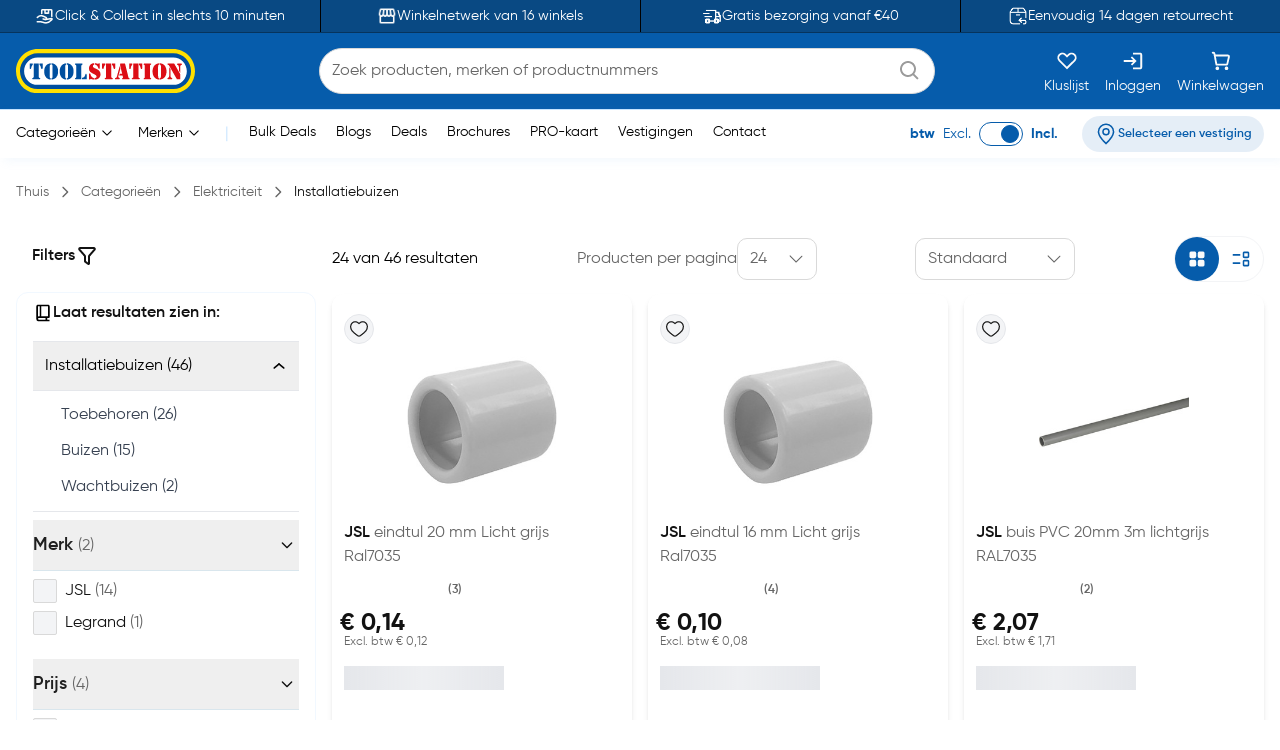

--- FILE ---
content_type: text/html;charset=utf-8
request_url: https://www.toolstation.be/elektriciteit/electrabuizen-kabelgoten/c136
body_size: 56939
content:
<!DOCTYPE html><html  lang="nl" data-capo=""><head><meta charset="utf-8">
<meta name="viewport" content="width=device-width, initial-scale=1">
<title>Installatiebuizen kopen? Ruim aanbod | Toolstation</title>
<link rel="preconnect" href="https://cdn-ukwest.onetrust.com" crossorigin="anonymous">
<link rel="preconnect" href="https://cdn.toolstation.be/website" crossorigin="anonymous">
<script src="https://se.monetate.net/js/2/a-a77f9577/p/toolstation.be/entry.js" type="text/javascript"></script>
<link rel="stylesheet" href="/_nuxt/entry.CvRqW3Kd.css" crossorigin>
<link rel="stylesheet" href="/_nuxt/carouselThumbnail.DHXAGmwn.css" crossorigin>
<link rel="stylesheet" href="/_nuxt/TsHeaderKeyFeatures.dzRoUXOZ.css" crossorigin>
<link rel="stylesheet" href="/_nuxt/TsAutocompleteV3.DSgChuYb.css" crossorigin>
<link rel="stylesheet" href="/_nuxt/TsCarouselRelatedCategories.BHecIaOU.css" crossorigin>
<link rel="preload" href="https://cdn-ukwest.onetrust.com/scripttemplates/otSDKStub.js" as="script" crossorigin="anonymous">
<link rel="preload" as="image" href="https://cdn.toolstation.be/website/images/logos/toolstation-logo-halo-1.svg">
<link fetchpriority="high" as="script" crossorigin="anonymous" referrerpolicy="no-referrer" href="https://cdn-ukwest.onetrust.com/scripttemplates/otSDKStub.js" rel="preload">
<script type="text/javascript">var monetateT = new Date().getTime();</script>
<link rel="alternate" hreflang="nl-BE" href="https://www.toolstation.be/elektriciteit/electrabuizen-kabelgoten/c136">
<meta name="title" content="Installatiebuizen kopen? Ruim aanbod | Toolstation">
<meta name="description" content="Bekijk ons ruime aanbod Installatiebuizen. Toolstation, voor vakmannen en serieuze doe-het-zelvers. ✓ Gratis bezorging vanaf €40,- ✓ Professionele merken ✓ Volgende werkdag in huis">
<meta property="og:title" content="Installatiebuizen kopen? Ruim aanbod | Toolstation">
<meta property="og:description" content="Bekijk ons ruime aanbod Installatiebuizen. Toolstation, voor vakmannen en serieuze doe-het-zelvers. ✓ Gratis bezorging vanaf €40,- ✓ Professionele merken ✓ Volgende werkdag in huis">
<meta property="og:url" content="http://www.toolstation.be/elektriciteit/electrabuizen-kabelgoten/c136">
<meta property="og:type" content="website">
<meta property="og:site_name" content="Gereedschap voor de professional - Toolstation">
<meta name="twitter:card" content="summary_large_image">
<meta name="twitter:title" content="Installatiebuizen kopen? Ruim aanbod | Toolstation">
<meta name="twitter:description" content="Bekijk ons ruime aanbod Installatiebuizen. Toolstation, voor vakmannen en serieuze doe-het-zelvers. ✓ Gratis bezorging vanaf €40,- ✓ Professionele merken ✓ Volgende werkdag in huis">
<link rel="canonical" href="http://www.toolstation.be/elektriciteit/electrabuizen-kabelgoten/c136">
<script type="module" src="/_nuxt/asset/5.0.7/entry-BkA8qyBE.js" crossorigin></script>
<link rel="preload" as="fetch" fetchpriority="low" crossorigin="anonymous" href="/_nuxt/builds/meta/07bb9769-5f86-49ec-b0b5-179a4be09d6b.json"></head><body><div id="__nuxt"><div><!----><!----><div class="nuxt-loading-indicator" style="position:fixed;top:0;right:0;left:0;pointer-events:none;width:auto;height:3px;opacity:0;background:repeating-linear-gradient(to right,#00dc82 0%,#34cdfe 50%,#0047e1 100%);background-size:Infinity% auto;transform:scaleX(0%);transform-origin:left;transition:transform 0.1s, height 0.4s, opacity 0.4s;z-index:999999;"></div><div class="min-h-screen h-full"><!--[--><nav class="top-0 z-30 bg-[#094983] border-b border-[#06345D] overflow-hidden transition-all duration-500 py-2 md:p-0 lg:block" data-testid="header-key-features" data-v-3def805e><div class="bg-[#094983] rounded-b-xl sm:rounded-none h-full" data-v-3def805e><div class="max-w-screen-xl mx-auto px-0 md:px-4 flex items-center" data-v-3def805e><div class="flex items-center justify-between w-full" data-v-3def805e><!--[--><!--[--><a href="https://www.toolstation.be/content/clickandcollect" rel="noopener noreferrer" class="flex-1 flex items-center justify-center text-white gap-3" data-v-3def805e><img src="https://cdn.builder.io/api/v1/image/assets%2Fb4d1240ca70943c6939681355549f3b8%2Fb921d05c6e58472caa3ac277582db852" alt="icon" class="w-5 h-5" data-v-3def805e><span class="text-sm" data-v-3def805e>Click &amp; Collect in slechts 10 minuten</span></a><span class="relative flex justify-center items-center min-h-full before:content[&#39;&#39;] before:block before:absolute mx-4 py-4 before:border-l before:top-0 before:left-1/2 before:h-full before:border-black" id="divider-" data-v-3def805e><!--[--><!----><!--]--></span><!--]--><!--[--><a href="https://www.toolstation.be/branches" rel="noopener noreferrer" class="flex-1 flex items-center justify-center text-white gap-3" data-v-3def805e><img src="https://cdn.builder.io/api/v1/image/assets%2Fb4d1240ca70943c6939681355549f3b8%2F47f88b0d4ece41bca28f6f5e24d82450" alt="icon" class="w-5 h-5" data-v-3def805e><span class="text-sm" data-v-3def805e>Winkelnetwerk van 16 winkels</span></a><span class="relative flex justify-center items-center min-h-full before:content[&#39;&#39;] before:block before:absolute mx-4 py-4 before:border-l before:top-0 before:left-1/2 before:h-full before:border-black" id="divider-" data-v-3def805e><!--[--><!----><!--]--></span><!--]--><!--[--><a href="https://www.toolstation.be/content/delivery" rel="noopener noreferrer" class="flex-1 flex items-center justify-center text-white gap-3" data-v-3def805e><img src="https://cdn.builder.io/api/v1/image/assets%2Fb4d1240ca70943c6939681355549f3b8%2F993cb8c147b64fc5a307b7979b34109c?format=webp" alt="icon" class="w-5 h-5" data-v-3def805e><span class="text-sm" data-v-3def805e>Gratis bezorging vanaf €40</span></a><span class="relative flex justify-center items-center min-h-full before:content[&#39;&#39;] before:block before:absolute mx-4 py-4 before:border-l before:top-0 before:left-1/2 before:h-full before:border-black" id="divider-" data-v-3def805e><!--[--><!----><!--]--></span><!--]--><!--[--><a href="https://www.toolstation.be/content/returnsandexchanges" rel="noopener noreferrer" class="flex-1 flex items-center justify-center text-white gap-3" data-v-3def805e><img src="https://cdn.builder.io/api/v1/image/assets%2Fe7be26051be34c279ad9f9a53676aa46%2F36d5ef2d2dac4ebfb3eee4664ae0662b?format=webp" alt="icon" class="w-5 h-5" data-v-3def805e><span class="text-sm" data-v-3def805e>Eenvoudig 14 dagen retourrecht</span></a><!----><!--]--><!--]--></div></div></div></nav><nav class="top-0 z-30 bg-white border-b border-[#C7E4FF] top-nav lg:block" data-testid="header"><div class="bg-primary rounded-b-xl sm:rounded-none top-div"><div class="max-w-screen-xl mx-auto px-4 py-2"><div class="row bg-primary items-center justify-between flex-wrap"><!--[--><div class="column is-5 lg:is-2 shrink-0" data-testid="column-header"><!--[--><a href="/" class="block max-w-max"><!--[--><img src="https://cdn.toolstation.be/website/images/logos/toolstation-logo-halo.svg" alt="logo" loading="lazy" class="cursor-pointer" height="44" width="179" data-testid="header-logo"><!--]--></a><!--]--></div><div class="column max-lg:is-12 lg:max-w-[50%] py-3 lg:py-0 order-3 lg:order-2" data-testid="column-algolia-search"><!--[--><form autocomplete="off"><div id="autocomplete-" class="flex flex-col w-full" data-v-37f57feb><div id="autocomplete-template-" class="flex items-center space-x-2" data-v-37f57feb><!----><div class="flex items-center w-full gap-1 overflow-hidden font-normal border border-natural-light-grey dark:border-natural-grey min-w-max dark:bg-natural-dark-grey px-3 rounded-full bg-white" data-v-37f57feb><!--[--><!--]--><div class="flex-grow flex items-center gap-2"><div class="flex-grow flex items-center"><input type="text" id="header-search-autocomplete-input" autocomplete="off" name="header-search" placeholder="Zoek producten, merken of productnummers" class="m-0 p-0 flex-grow peer text-idle-black dark:text-idle-white border-0 focus:ring-0 bg-transparent font-normal placeholder:font-normal placeholder:text-natural-grey dark:placeholder:text-natural-silver-grey py-2.5 text-base placeholder:text-base leading-6" data-testid="header-search-box" value><span></span></div><!--[--><svg data-testid="atom-icon" class="ts-icon text-natural-silver-grey h-6 w-6" size="24" style="height:24px;width:24px;"><use xlink:href="/static/icons/sprite.svg#bx:search"></use></svg><!--]--></div><!--[--><!--]--></div><!----></div><!----><!----><!----></div></form><!--]--></div><div class="column order-2 lg:order-3 flex grow-0 lg:py-0" data-testid="column-selectbox"><!--[--><div class="row items-center justify-end gap-2 sm:gap-6 text-idle-white py-0"><!--[--><div class="column" data-testid="column-saveList"><!--[--><a href="/account/saved-lists" class="hover:text-natural-light-grey cursor-pointer flex flex-col items-end lg:items-center lg:space-y-2" data-testid="header-save-list_header-link-save-list" aria-label="Kluslijst"><!--[--><svg data-testid="atom-icon" class="ts-icon" size="22"><use xlink:href="/static/icons/sprite.svg#gg:heart"></use></svg><span class="font-normal text-[14px] leading-[12px] text-idle-white hidden lg:block whitespace-nowrap"><!--[-->Kluslijst<!--]--></span><!--]--></a><!--]--></div><div class="column" data-testid="column-auth"><!--[--><a href="/login" class="hover:text-natural-light-grey cursor-pointer flex flex-col items-end lg:items-center lg:space-y-2" data-testid="header-auth_header-link-login" aria-label="Inloggen"><!--[--><svg data-testid="atom-icon" class="ts-icon" size="22"><use xlink:href="/static/icons/sprite.svg#mdi:sign-in"></use></svg><span class="font-normal text-[14px] leading-[12px] text-idle-white hidden lg:block whitespace-nowrap"><!--[-->Inloggen<!--]--></span><!--]--></a><!--]--></div><div class="column" data-testid="column-cart"><!--[--><a href="/trolley" class="hover:text-natural-light-grey cursor-pointer flex flex-col items-end lg:items-center" data-testid="_header-link-cart" id="header-cart-link" aria-label="Winkelwagen"><!--[--><span class="relative size-[22px]"><svg data-testid="atom-icon" class="ts-icon" size="22"><use xlink:href="/static/icons/sprite.svg#ci:shopping-cart-02"></use></svg><!----></span><span class="font-normal text-[14px] leading-[12px] text-idle-white hidden lg:block lg:mt-2"><!--[-->Winkelwagen<!--]--></span><!--]--></a><!--]--></div><div class="column block lg:hidden" data-testid="atom-column"><!--[--><div data-testid="column-hamburger"><svg data-testid="icon-hamburger" class="ts-icon hover:text-natural-light-grey cursor-pointer size-6" size="28"><use xlink:href="/static/icons/sprite.svg#radix-icons:hamburger-menu"></use></svg></div><!----><!--]--></div><!--]--></div><!--]--></div><!--]--></div></div></div></nav><div class="shadow-[4px_3px_9.6px_0px_#8FBFEB1C]" data-testid="menu-header"><div class="max-w-screen-xl mx-auto px-4 py-0.5 md:py-1"><div class="row flex-wrap items-center"><!--[--><div class="column is-8 hidden lg:block" data-testid="column-categories"><!--[--><div class="row lg:space-x-5 px-2"><!--[--><!--[--><div class="inline-flex relative max-w-max cursor-pointer" data-testid="atom-tooltip"><!--[--><p class="font-normal text-[14px] leading-[20px] text-black whitespace-nowrap"><!--[--><span data-testid="header-categories-text">Categorieën</span><svg xmlns="http://www.w3.org/2000/svg" width="22" height="22" viewBox="0 0 21 21" class="inline-block"><path fill="none" stroke="currentColor" stroke-linecap="round" stroke-linejoin="round" d="m14.5 8.5l-4 4l-4-4" stroke-width="1"></path></svg><!--]--></p><!--]--></div><div id="tooltip-" role="tooltip" class="tooltip absolute !z-40 invisible opacity-0 inline-block shadow-secondary-black/25 dark:shadow transition-opacity duration-300 rounded-md dark:bg-natural-dark-grey !mt-3 !inset-0 translate-x-0 translate-y-0 max-h-[80vh] !top-0 z-100 max-w-screen-xl !mx-auto shadow-none border-0 !p-0 bg-transparent"><div class="inline-flex px-4 space-x-4 items-start *:max-w-none *:w-full w-full"><div class="font-medium text-secondary-black dark:text-idle-white text-sm max-w-max"><!--[--><span></span><!--]--></div><!--[--><!----><!--]--></div><div style="display:none;" data-popper-arrow class="tooltip-arrow after:!border-0 after:bg-natural-soft-white dark:after:bg-natural-dark-grey after:shadow-secondary-black/25 before:!hidden after:!w-3 after:!h-3 after:shadow-[-3px_-2px_5px_-1px]"></div></div><!--]--><!--[--><div class="inline-flex relative max-w-max cursor-pointer" data-testid="atom-tooltip"><!--[--><p class="font-normal text-[14px] leading-[20px] text-black whitespace-nowrap"><!--[--><span data-testid="header-brands-text">Merken</span><svg xmlns="http://www.w3.org/2000/svg" width="22" height="22" viewBox="0 0 21 21" class="inline-block"><path fill="none" stroke="currentColor" stroke-linecap="round" stroke-linejoin="round" d="m14.5 8.5l-4 4l-4-4" stroke-width="1"></path></svg><!--]--></p><!--]--></div><div id="tooltip-" role="tooltip" class="tooltip absolute !z-40 invisible opacity-0 inline-block shadow-secondary-black/25 dark:shadow transition-opacity duration-300 rounded-md dark:bg-natural-dark-grey !mt-3 !inset-0 translate-x-0 translate-y-0 max-h-[80vh] !top-0 z-100 max-w-screen-xl !mx-auto shadow-none border-0 !p-0 bg-transparent"><div class="px-4 space-x-4 items-start flex w-full *:max-w-none *:w-full"><div class="font-medium text-secondary-black dark:text-idle-white text-sm max-w-max"><!--[--><div class="bg-white max-sm:px-4 border w-full"><div class="row sm:px-7 sm:py-3 max-sm:pt-6 max-sm:pb-4"><!--[--><div class="row gap-2 m-0"><!--[--><svg data-testid="atom-icon" color="#666666" class="ts-icon cursor-pointer text-secondary-black" size="2rem"><use xlink:href="/static/icons/sprite.svg#iconamoon:arrow-left-2-duotone"></use></svg><p class="mb-0 block text-base md:text-2xl font-bold text-secondary-black sm:hidden"><!--[--><span data-testid="typography-text-span">Topmerken</span><!--]--></p><p class="ts-title relative mb-0 text-base md:text-2xl font-semibold text-secondary-black hidden sm:block" data-testid="top-brand-menu-header" id="title-"><!--[--><!--[-->Topmerken<!--]--><!--]--></p><!--]--></div><!--]--></div><div class="row flex justify-center align-center mt-2 sm:mt-3 w-full"><!--[--><div class="column max-sm:p-0 max-sm:is-12 sm:min-w-max justify-center" data-testid="atom-column"><!--[--><!--]--></div><div class="column max-sm:is-5 max-w-max hidden sm:flex" data-testid="atom-column"><!--[--><img src="https://cdn.toolstation.be/website/images/brand-banner.webp" alt="brandBannerImg" loading="lazy" class="rounded-md" width="428" height="217"><!--]--></div><!--]--></div><div class="row is-centered sm:w-[50rem] py-3"><!--[--><a href="/merk" class="text-primary text-base font-semibold underline" data-testid="link-to-brand-listing-page"><!--[-->Bekijk alles<!--]--></a><!--]--></div></div><!--]--></div><!--[--><!----><!--]--></div><div style="display:none;" data-popper-arrow class="tooltip-arrow after:!border-0 after:bg-natural-soft-white dark:after:bg-natural-dark-grey after:shadow-secondary-black/25 before:!hidden after:!w-3 after:!h-3 after:shadow-[-3px_-2px_5px_-1px]"></div></div><!--]--><span class="text-[#C7E4FF]"> | </span><!--[--><a href="https://www.toolstation.be/search?q=CAT13BULKDEALS" rel="noopener noreferrer" target="_self" data-testid="header-link-https://www.toolstation.be/search?q=CAT13BULKDEALS" class="cursor-pointer hover:text-primary font-normal text-sm"><!--[-->Bulk Deals<!--]--></a><a href="/blogs" class="cursor-pointer hover:text-primary font-normal text-sm" data-testid="header-link-blogs"><!--[-->Blogs<!--]--></a><a href="/content/deals/" class="cursor-pointer hover:text-primary font-normal text-sm" data-testid="header-link-content/deals/"><!--[-->Deals<!--]--></a><a href="/content/brochures/" class="cursor-pointer hover:text-primary font-normal text-sm" data-testid="header-link-content/brochures/"><!--[-->Brochures<!--]--></a><a href="/content/pro" class="cursor-pointer hover:text-primary font-normal text-sm" data-testid="header-link-content/pro"><!--[-->PRO-kaart<!--]--></a><a href="/branches" class="cursor-pointer hover:text-primary font-normal text-sm" data-testid="header-link-branches"><!--[-->Vestigingen<!--]--></a><a href="/contact" class="cursor-pointer hover:text-primary font-normal text-sm" data-testid="header-link-contact"><!--[-->Contact<!--]--></a><!--]--><!--]--></div><!--]--></div><div class="column min-w-max ml-auto lg:is-3 text-right md:py-0" data-testid="column-vat"><!--[--><div class="flex justify-between items-center lg:justify-end space-x-6 max-md:py-0"><div class="font-normal text-[14px] leading-[20px] flex text-primary items-center lg:justify-end space-x-2 mb-0"><!--[--><!--[--><span class="font-bold text-primary" data-testid="header-vat-text">btw</span><span class="text-primary" data-testid="header-exculded-text">Excl.</span><label data-testid="menu-vat-toggle_header-vat-toggle-inc_toggle-label" for="menu-vat-toggle_header-vat-toggle-inc" class="w-fit relative inline-flex items-center cursor-pointer"><input class="sr-only peer" type="checkbox" id="menu-vat-toggle_header-vat-toggle-inc" data-testid="menu-vat-toggle_header-vat-toggle-inc" checked true-value="true" false-value="false" aria-label="menu-vat-toggle_header-vat-toggle-inc"><span class="peer dark:bg-natural-black peer-checked:after:translate-x-full after:content-[&quot;&quot;] after:absolute after:border after:rounded-full after:transition-all false peer-focus:outline-none peer-focus:ring-0 peer-focus:ring-primary rounded-full peer peer-checked:after:border-primary bg-transparent after:bg-primary border-primary border w-11 h-6 after:top-[3px] after:left-[4px] after:h-[18px] after:w-[18px]" data-testid="menu-vat-toggle_header-vat-toggle-inc_toggle-thumb"></span><!----></label><span class="font-bold text-primary" data-testid="header-includedvat-text">Incl.</span><!--]--><!--]--></div><!--[--><span class="inline-flex gap-1 items-center text-nowrap border-none text-base px-3 py-1.5 rounded-full select-none hover:bg-info/20 transition-colors font-semibold text-primary max-md:bg-transparent bg-[#065CAB1A] max-md:p-0 cursor-pointer" data-testid="atom-tag"><!----><!--[--><svg data-testid="atom-icon" class="ts-icon shrink-0" size="20"><use xlink:href="/static/icons/sprite.svg#ep:location"></use></svg><span class="text-[16px] leading-[24px] font-semibold md:text-xs text-primary" data-testid="header-branch-text"><!--[-->Selecteer een vestiging<!--]--></span><!--]--></span><!----><!--]--></div><!--]--></div><!--]--></div></div><!----></div><!--]--><div><!--[--><!----><!--[--><div class="mb-0"><div class="mx-auto max-w-screen-xl px-4" data-testid="undefined-container"><!--[--><div><div class="flex items-center pb-0 lg:pb-2.5 pt-2 lg:my-4"><!--[--><!--[--><a href="/" class="font-normal text-natural-grey text-[14px] leading-[20px] mb-0"><!--[--><span>Thuis</span><!--]--></a><svg data-testid="atom-icon" class="ts-icon mx-1 lg:mx-2 text-natural-grey !size-4 my-auto" size="16"><use xlink:href="/static/icons/sprite.svg#flowbite:angle-right-outline"></use></svg><!--]--><!--[--><a href="/categories" class="font-normal text-natural-grey text-[14px] leading-[20px] mb-0"><!--[--><span>Categorieën</span><!--]--></a><svg data-testid="atom-icon" class="ts-icon mx-1 lg:mx-2 text-natural-grey !size-4 my-auto" size="16"><use xlink:href="/static/icons/sprite.svg#flowbite:angle-right-outline"></use></svg><!--]--><!--[--><a href="/elektriciteit/c18" class="font-normal text-natural-grey text-[14px] leading-[20px] mb-0"><!--[--><span>Elektriciteit</span><!--]--></a><svg data-testid="atom-icon" class="ts-icon mx-1 lg:mx-2 text-natural-grey !size-4 my-auto" size="16"><use xlink:href="/static/icons/sprite.svg#flowbite:angle-right-outline"></use></svg><!--]--><!--[--><a aria-current="page" href="/elektriciteit/electrabuizen-kabelgoten/c136" class="router-link-active router-link-exact-active font-normal text-[14px] leading-[20px] mb-0 text-idle-black"><!--[--><span>Installatiebuizen</span><!--]--></a><!----><!--]--><!--]--></div></div><!--]--></div></div><div><!--[--><div class="mb-0 mt-4"><div class="mx-auto max-w-screen-xl px-4" data-testid="undefined-container"><!--[--><!----><div class="heading"><h1 class="font-semibold text-natural-black text-[28px] leading-[42px] mb-3 ts-title relative" data-testid="heading-primary" id="title-"><!--[--><!--[-->Installatiebuizen<!--]--><!--]--></h1><!--[--><div><div class="mb-6 [&amp;_a]:text-[#5f91c3] [&amp;_a]:no-underline [&amp;_a]:hover:underline [&amp;_a]:cursor-pointer"><div class="overflow-hidden line-clamp-2 md:line-clamp-none"><div>Installatiebuizen zoals pvc buizen en flexibele buizen. Kabelgoten en kabelgoot accessoires.</div></div><!----></div><div class="mb-0 px-0"><div class="mx-auto max-w-screen-xl px-0" data-testid="undefined-container"><!--[--><span class="relative flex justify-center items-center min-h-full before:content[&#39;&#39;] before:block before:absolute px-4 before:border-t before:top-1/2 before:left-0 before:w-full my-2" id="divider-"><!--[--><!----><!--]--></span><div class="category"><div class="embla relative group px-0 -m-1 flex *:text-primary *:border-0 *:font-semibold justify-center" set-active-tab="false"><div class="embla__viewport overflow-hidden pb-2"><div class="embla__container flex"><!--[--><!--[--><!--[--><div class="embla__slide min-w-0 flex-[0_0_auto] p-1 lg:p-1"><!--[--><button type="button" is-saved="false" data-testid="undefined-1025-tab" class="inline-flex justify-center items-center gap-2 hover:bg-primary-hover dark:hover:bg-primary-dark-hover dark:text-primary dark:hover:text-idle-white dark:bg-idle-white focus:ring-primary-border border dark:border-idle-white dark:hover:border-primary-dark-hover py-[8px] text-[14px] leading-[20px] rounded-full px-3 focus:ring-0 text-nowrap border-[#E9E9E9] max-sm:shadow-[0px_4px_12px_0px_#E3E3E399] cursor-pointer bg-idle-white text-natural-grey hover:text-white font-semibold undefined"><!--[--><!----><span data-testid="atom-button-label">Buizen</span><!--]--></button><!--]--></div><!--]--><!--[--><div class="embla__slide min-w-0 flex-[0_0_auto] p-1 lg:p-1"><!--[--><button type="button" is-saved="false" data-testid="undefined-1026-tab" class="inline-flex justify-center items-center gap-2 hover:bg-primary-hover dark:hover:bg-primary-dark-hover dark:text-primary dark:hover:text-idle-white dark:bg-idle-white focus:ring-primary-border border dark:border-idle-white dark:hover:border-primary-dark-hover py-[8px] text-[14px] leading-[20px] rounded-full px-3 focus:ring-0 text-nowrap border-[#E9E9E9] max-sm:shadow-[0px_4px_12px_0px_#E3E3E399] cursor-pointer bg-idle-white text-natural-grey hover:text-white font-semibold undefined"><!--[--><!----><span data-testid="atom-button-label">Toebehoren</span><!--]--></button><!--]--></div><!--]--><!--[--><div class="embla__slide min-w-0 flex-[0_0_auto] p-1 lg:p-1"><!--[--><button type="button" is-saved="false" data-testid="undefined-1027-tab" class="inline-flex justify-center items-center gap-2 hover:bg-primary-hover dark:hover:bg-primary-dark-hover dark:text-primary dark:hover:text-idle-white dark:bg-idle-white focus:ring-primary-border border dark:border-idle-white dark:hover:border-primary-dark-hover py-[8px] text-[14px] leading-[20px] rounded-full px-3 focus:ring-0 text-nowrap border-[#E9E9E9] max-sm:shadow-[0px_4px_12px_0px_#E3E3E399] cursor-pointer bg-idle-white text-natural-grey hover:text-white font-semibold undefined"><!--[--><!----><span data-testid="atom-button-label">Wachtbuizen</span><!--]--></button><!--]--></div><!--]--><!--]--><!--]--></div></div><div class="embla__controls"><div class="embla__buttons"><!----><!----></div><!----></div></div></div><!--]--></div></div></div><!--]--></div><!--]--></div></div><div class="mb-8"><div class="mx-auto max-w-screen-xl px-4" data-testid="undefined-container"><!--[--><div class="row"><!--[--><div class="column max-lg:hidden lg:is-3 h-full" data-testid="atom-column"><!--[--><!--[--><div class="row m-0 justify-between items-center px-4 mt-2 mb-6" id="ts-plp-filters" data-testid="search-filters-for-product-filter"><!--[--><p class="text-[16px] leading-[24px] flex items-center text-idle-black text-nowrap font-semibold" data-testid="filters-text"><!--[-->Filters <svg data-testid="atom-icon" class="ts-icon" size="20"><use xlink:href="/static/icons/sprite.svg#flowbite:filter-outline"></use></svg><!--]--></p><!----><!--]--></div><div id="card-" data-testid="search-filters-for-product-filter-card-container" class="border rounded-xl overflow-hidden p-4 shadow-none bg-white border-[#F1F8FF] pt-0"><!--[--><div><div class="row items-center pb-4 border-b mx-0 gap-1 mt-2"><!--[--><svg data-testid="atom-icon" class="ts-icon !size-5"><use xlink:href="/static/icons/sprite.svg#flowbite:book-outline"></use></svg><p class="text-[16px] leading-[24px] text-idle-black text-nowrap font-semibold"><!--[-->Laat resultaten zien in: <!--]--></p><!--]--></div><div id="accordion-" data-accordion="collapse" class="max-h-[14rem] mb-2 overflow-y-auto border-0" data-active-classes="border-b-0 !font-bold" active><!--[--><!--[--><!--[--><!--[--><div><button id="accordion-tab-" type="button" class="group w-full p-3 flex justify-between gap-3 border-x-0 border-b text-left items-center first:border-t-0 border-t last:border-b-0 text-black font-medium" aria-expanded="true" aria-controls="accordion-tab-body-"><span class="justify-between w-full flex flex-row items-center gap-2"><!--[--><!----> Installatiebuizen (46)<!--]--></span><!--[--><svg data-testid="atom-icon" color="currentColor" class="ts-icon w-8 transition-all shrink-0" data-accordion-icon style="height:16px;width:16px;"><use xlink:href="/static/icons/sprite.svg#pepicons-pop:angle-up"></use></svg><!--]--></button><div id="accordion-tab-body-" class="block" aria-labelledby="accordion-tab-" data-collapse="collapse-target-1"><div class="px-3 border-b pb-0"><!--[--><!--[--><div><!----></div><div><!--[--><p class="font-normal text-[16px] leading-[24px] mt-3 mb-3 ml-4 text-gray-700 cursor-pointer"><!--[-->Toebehoren (26) <!--]--></p><!--]--></div><div><!--[--><p class="font-normal text-[16px] leading-[24px] mt-3 mb-3 ml-4 text-gray-700 cursor-pointer"><!--[-->Buizen (15) <!--]--></p><!--]--></div><div><!--[--><p class="font-normal text-[16px] leading-[24px] mt-3 mb-3 ml-4 text-gray-700 cursor-pointer"><!--[-->Wachtbuizen (2) <!--]--></p><!--]--></div><!--]--><!--]--></div></div><!--[--><!--]--></div><!--]--><!--]--><!--]--><!--]--></div></div><div id="accordion-" data-accordion="open" data-testid="search-filters-for-product-filter-accordion" class="mb-0" data-active-classes="border-b-0 !font-bold"><!--[--><!--[--><div><div><button id="accordion-tab-" type="button" class="group w-full p-3 flex justify-between text-idle-black font-medium border-x-0 border-b text-left items-center gap-0 px-0 border-[#D9E6ED] first:border-t-0" aria-expanded="true" aria-controls="accordion-tab-body-" data-testid="search-filters-for-product-filter-accordion-tab-brand"><span class="justify-between w-full flex flex-row items-center gap-2"><!--[--><span class="grow flex items-center justify-between"><span class="font-semibold text-natural-black text-[18px] leading-[26px] mb-0"><!--[-->Merk <span class="font-normal text-natural-grey text-[16px] leading-[24px] mb-0"><!--[-->(2)<!--]--></span><!--]--></span><!----></span><!--]--></span><!--[--><span class="pl-4 pr-1"><svg data-testid="atom-icon" class="ts-icon rotate-90 !size-4" size="20"><use xlink:href="/static/icons/sprite.svg#flowbite:angle-right-outline"></use></svg></span><!--]--></button><div id="accordion-tab-body-" class="block" aria-labelledby="accordion-tab-" data-collapse="collapse-target-1"><div class="px-0 border-[#D9E6ED] pb-4 border-b-0"><!--[--><div class="max-h-none"><!--[--><div><div data-testid="checkbox-JSL" class="flex items-center my-2"><input type="checkbox" id="brand-JSL" data-testid="checkbox-JSL-input" value="brand:JSL" class="rounded-[2px] cursor-pointer mr-2 border-natural-light-grey bg-natural-soft-white focus:ring-0 focus:ring-offset-0 size-6"><label for="brand-JSL" data-testid="checkbox-JSL-label" class="text-idle-black text-base font-medium cursor-pointer"><!--[--><span>JSL</span><span class="ml-1 font-normal text-natural-grey">(14)</span><!--]--></label></div></div><div><div data-testid="checkbox-Legrand" class="flex items-center my-2"><input type="checkbox" id="brand-Legrand" data-testid="checkbox-Legrand-input" value="brand:Legrand" class="rounded-[2px] cursor-pointer mr-2 border-natural-light-grey bg-natural-soft-white focus:ring-0 focus:ring-offset-0 size-6"><label for="brand-Legrand" data-testid="checkbox-Legrand-label" class="text-idle-black text-base font-medium cursor-pointer"><!--[--><span>Legrand</span><span class="ml-1 font-normal text-natural-grey">(1)</span><!--]--></label></div></div><!--]--></div><!----><!--]--></div></div><!--[--><!--]--></div><!----></div><div><div><button id="accordion-tab-" type="button" class="group w-full p-3 flex justify-between text-idle-black font-medium border-x-0 border-b text-left items-center gap-0 px-0 border-[#D9E6ED] first:border-t-0" aria-expanded="true" aria-controls="accordion-tab-body-" data-testid="search-filters-for-product-filter-accordion-tab-priceRange"><span class="justify-between w-full flex flex-row items-center gap-2"><!--[--><span class="grow flex items-center justify-between"><span class="font-semibold text-natural-black text-[18px] leading-[26px] mb-0"><!--[-->Prijs <span class="font-normal text-natural-grey text-[16px] leading-[24px] mb-0"><!--[-->(4)<!--]--></span><!--]--></span><!----></span><!--]--></span><!--[--><span class="pl-4 pr-1"><svg data-testid="atom-icon" class="ts-icon rotate-90 !size-4" size="20"><use xlink:href="/static/icons/sprite.svg#flowbite:angle-right-outline"></use></svg></span><!--]--></button><div id="accordion-tab-body-" class="block" aria-labelledby="accordion-tab-" data-collapse="collapse-target-1"><div class="px-0 border-[#D9E6ED] pb-4 border-b-0"><!--[--><div class="max-h-none"><!--[--><div><div data-testid="checkbox-€0 - €5" class="flex items-center my-2"><input type="checkbox" id="€0 - €5" data-testid="checkbox-€0 - €5-input" value="priceRange:€0 - €5" class="rounded-[2px] cursor-pointer mr-2 border-natural-light-grey bg-natural-soft-white focus:ring-0 focus:ring-offset-0 size-6"><label for="€0 - €5" data-testid="checkbox-€0 - €5-label" class="text-idle-black text-base font-medium cursor-pointer"><!--[--><span>€0 - €5</span><span class="ml-1 font-normal text-natural-grey">(31)</span><!--]--></label></div></div><div><div data-testid="checkbox-€5 - €20" class="flex items-center my-2"><input type="checkbox" id="€5 - €20" data-testid="checkbox-€5 - €20-input" value="priceRange:€5 - €20" class="rounded-[2px] cursor-pointer mr-2 border-natural-light-grey bg-natural-soft-white focus:ring-0 focus:ring-offset-0 size-6"><label for="€5 - €20" data-testid="checkbox-€5 - €20-label" class="text-idle-black text-base font-medium cursor-pointer"><!--[--><span>€5 - €20</span><span class="ml-1 font-normal text-natural-grey">(7)</span><!--]--></label></div></div><div><div data-testid="checkbox-€20 - €50" class="flex items-center my-2"><input type="checkbox" id="€20 - €50" data-testid="checkbox-€20 - €50-input" value="priceRange:€20 - €50" class="rounded-[2px] cursor-pointer mr-2 border-natural-light-grey bg-natural-soft-white focus:ring-0 focus:ring-offset-0 size-6"><label for="€20 - €50" data-testid="checkbox-€20 - €50-label" class="text-idle-black text-base font-medium cursor-pointer"><!--[--><span>€20 - €50</span><span class="ml-1 font-normal text-natural-grey">(4)</span><!--]--></label></div></div><div><!----></div><!--]--></div><p class="text-[14px] leading-[20px] font-semibold text-info underline cursor-pointer mt-4"><!--[-->Toon meer<!--]--></p><!--]--></div></div><!--[--><!--]--></div><!----></div><div><div><button id="accordion-tab-" type="button" class="group w-full p-3 flex justify-between text-idle-black font-medium border-x-0 border-b text-left items-center gap-0 px-0 border-[#D9E6ED] first:border-t-0" aria-expanded="true" aria-controls="accordion-tab-body-" data-testid="search-filters-for-product-filter-accordion-tab-colour"><span class="justify-between w-full flex flex-row items-center gap-2"><!--[--><span class="grow flex items-center justify-between"><span class="font-semibold text-natural-black text-[18px] leading-[26px] mb-0"><!--[-->Kleur <span class="font-normal text-natural-grey text-[16px] leading-[24px] mb-0"><!--[-->(4)<!--]--></span><!--]--></span><!----></span><!--]--></span><!--[--><span class="pl-4 pr-1"><svg data-testid="atom-icon" class="ts-icon rotate-90 !size-4" size="20"><use xlink:href="/static/icons/sprite.svg#flowbite:angle-right-outline"></use></svg></span><!--]--></button><div id="accordion-tab-body-" class="block" aria-labelledby="accordion-tab-" data-collapse="collapse-target-1"><div class="px-0 border-[#D9E6ED] pb-4 border-b-0"><!--[--><div class="max-h-none"><!--[--><div><div data-testid="checkbox-Grijs" class="flex items-center my-2"><input type="checkbox" id="colour-Grijs" data-testid="checkbox-Grijs-input" value="colour:Grijs" class="rounded-[2px] cursor-pointer mr-2 border-natural-light-grey bg-natural-soft-white focus:ring-0 focus:ring-offset-0 size-6"><label for="colour-Grijs" data-testid="checkbox-Grijs-label" class="text-idle-black text-base font-medium cursor-pointer"><!--[--><span>Grijs</span><span class="ml-1 font-normal text-natural-grey">(17)</span><!--]--></label></div></div><div><div data-testid="checkbox-Crème" class="flex items-center my-2"><input type="checkbox" id="colour-Crème" data-testid="checkbox-Crème-input" value="colour:Crème" class="rounded-[2px] cursor-pointer mr-2 border-natural-light-grey bg-natural-soft-white focus:ring-0 focus:ring-offset-0 size-6"><label for="colour-Crème" data-testid="checkbox-Crème-label" class="text-idle-black text-base font-medium cursor-pointer"><!--[--><span>Crème</span><span class="ml-1 font-normal text-natural-grey">(12)</span><!--]--></label></div></div><div><div data-testid="checkbox-Zwart" class="flex items-center my-2"><input type="checkbox" id="colour-Zwart" data-testid="checkbox-Zwart-input" value="colour:Zwart" class="rounded-[2px] cursor-pointer mr-2 border-natural-light-grey bg-natural-soft-white focus:ring-0 focus:ring-offset-0 size-6"><label for="colour-Zwart" data-testid="checkbox-Zwart-label" class="text-idle-black text-base font-medium cursor-pointer"><!--[--><span>Zwart</span><span class="ml-1 font-normal text-natural-grey">(3)</span><!--]--></label></div></div><div><!----></div><!--]--></div><p class="text-[14px] leading-[20px] font-semibold text-info underline cursor-pointer mt-4"><!--[-->Toon meer<!--]--></p><!--]--></div></div><!--[--><!--]--></div><!----></div><div><div><button id="accordion-tab-" type="button" class="group w-full p-3 flex justify-between text-idle-black font-medium border-x-0 border-b text-left items-center gap-0 px-0 border-[#D9E6ED] first:border-t-0" aria-expanded="true" aria-controls="accordion-tab-body-" data-testid="search-filters-for-product-filter-accordion-tab-cablelength"><span class="justify-between w-full flex flex-row items-center gap-2"><!--[--><span class="grow flex items-center justify-between"><span class="font-semibold text-natural-black text-[18px] leading-[26px] mb-0"><!--[-->Kabellengte (m) <span class="font-normal text-natural-grey text-[16px] leading-[24px] mb-0"><!--[-->(5)<!--]--></span><!--]--></span><!----></span><!--]--></span><!--[--><span class="pl-4 pr-1"><svg data-testid="atom-icon" class="ts-icon rotate-90 !size-4" size="20"><use xlink:href="/static/icons/sprite.svg#flowbite:angle-right-outline"></use></svg></span><!--]--></button><div id="accordion-tab-body-" class="block" aria-labelledby="accordion-tab-" data-collapse="collapse-target-1"><div class="px-0 border-[#D9E6ED] pb-4 border-b-0"><!--[--><div class="max-h-none"><!--[--><div><div data-testid="checkbox-2" class="flex items-center my-2"><input type="checkbox" id="cablelength-2" data-testid="checkbox-2-input" value="cablelength:2" class="rounded-[2px] cursor-pointer mr-2 border-natural-light-grey bg-natural-soft-white focus:ring-0 focus:ring-offset-0 size-6"><label for="cablelength-2" data-testid="checkbox-2-label" class="text-idle-black text-base font-medium cursor-pointer"><!--[--><span>2</span><span class="ml-1 font-normal text-natural-grey">(4)</span><!--]--></label></div></div><div><div data-testid="checkbox-4" class="flex items-center my-2"><input type="checkbox" id="cablelength-4" data-testid="checkbox-4-input" value="cablelength:4" class="rounded-[2px] cursor-pointer mr-2 border-natural-light-grey bg-natural-soft-white focus:ring-0 focus:ring-offset-0 size-6"><label for="cablelength-4" data-testid="checkbox-4-label" class="text-idle-black text-base font-medium cursor-pointer"><!--[--><span>4</span><span class="ml-1 font-normal text-natural-grey">(2)</span><!--]--></label></div></div><div><div data-testid="checkbox-10" class="flex items-center my-2"><input type="checkbox" id="cablelength-10" data-testid="checkbox-10-input" value="cablelength:10" class="rounded-[2px] cursor-pointer mr-2 border-natural-light-grey bg-natural-soft-white focus:ring-0 focus:ring-offset-0 size-6"><label for="cablelength-10" data-testid="checkbox-10-label" class="text-idle-black text-base font-medium cursor-pointer"><!--[--><span>10</span><span class="ml-1 font-normal text-natural-grey">(2)</span><!--]--></label></div></div><div><!----></div><div><!----></div><!--]--></div><p class="text-[14px] leading-[20px] font-semibold text-info underline cursor-pointer mt-4"><!--[-->Toon meer<!--]--></p><!--]--></div></div><!--[--><!--]--></div><!----></div><div><div><button id="accordion-tab-" type="button" class="group w-full p-3 flex justify-between text-idle-black font-medium border-x-0 border-b text-left items-center gap-0 px-0 border-[#D9E6ED] first:border-t-0" aria-expanded="true" aria-controls="accordion-tab-body-" data-testid="search-filters-for-product-filter-accordion-tab-itemtype"><span class="justify-between w-full flex flex-row items-center gap-2"><!--[--><span class="grow flex items-center justify-between"><span class="font-semibold text-natural-black text-[18px] leading-[26px] mb-0"><!--[-->Artikeltype <span class="font-normal text-natural-grey text-[16px] leading-[24px] mb-0"><!--[-->(11)<!--]--></span><!--]--></span><!----></span><!--]--></span><!--[--><span class="pl-4 pr-1"><svg data-testid="atom-icon" class="ts-icon rotate-90 !size-4" size="20"><use xlink:href="/static/icons/sprite.svg#flowbite:angle-right-outline"></use></svg></span><!--]--></button><div id="accordion-tab-body-" class="block" aria-labelledby="accordion-tab-" data-collapse="collapse-target-1"><div class="px-0 border-[#D9E6ED] pb-4 border-b-0"><!--[--><div class="max-h-none"><!--[--><div><div data-testid="checkbox-Installatiebuis" class="flex items-center my-2"><input type="checkbox" id="itemtype-Installatiebuis" data-testid="checkbox-Installatiebuis-input" value="itemtype:Installatiebuis" class="rounded-[2px] cursor-pointer mr-2 border-natural-light-grey bg-natural-soft-white focus:ring-0 focus:ring-offset-0 size-6"><label for="itemtype-Installatiebuis" data-testid="checkbox-Installatiebuis-label" class="text-idle-black text-base font-medium cursor-pointer"><!--[--><span>Installatiebuis</span><span class="ml-1 font-normal text-natural-grey">(12)</span><!--]--></label></div></div><div><div data-testid="checkbox-Bocht" class="flex items-center my-2"><input type="checkbox" id="itemtype-Bocht" data-testid="checkbox-Bocht-input" value="itemtype:Bocht" class="rounded-[2px] cursor-pointer mr-2 border-natural-light-grey bg-natural-soft-white focus:ring-0 focus:ring-offset-0 size-6"><label for="itemtype-Bocht" data-testid="checkbox-Bocht-label" class="text-idle-black text-base font-medium cursor-pointer"><!--[--><span>Bocht</span><span class="ml-1 font-normal text-natural-grey">(9)</span><!--]--></label></div></div><div><div data-testid="checkbox-Ingang" class="flex items-center my-2"><input type="checkbox" id="itemtype-Ingang" data-testid="checkbox-Ingang-input" value="itemtype:Ingang" class="rounded-[2px] cursor-pointer mr-2 border-natural-light-grey bg-natural-soft-white focus:ring-0 focus:ring-offset-0 size-6"><label for="itemtype-Ingang" data-testid="checkbox-Ingang-label" class="text-idle-black text-base font-medium cursor-pointer"><!--[--><span>Ingang</span><span class="ml-1 font-normal text-natural-grey">(5)</span><!--]--></label></div></div><div><!----></div><div><!----></div><div><!----></div><div><!----></div><div><!----></div><div><!----></div><div><!----></div><div><!----></div><!--]--></div><p class="text-[14px] leading-[20px] font-semibold text-info underline cursor-pointer mt-4"><!--[-->Toon meer<!--]--></p><!--]--></div></div><!--[--><!--]--></div><!----></div><div><div><button id="accordion-tab-" type="button" class="group w-full p-3 flex justify-between text-idle-black font-medium border-x-0 border-b text-left items-center gap-0 px-0 border-[#D9E6ED] first:border-t-0" aria-expanded="true" aria-controls="accordion-tab-body-" data-testid="search-filters-for-product-filter-accordion-tab-material"><span class="justify-between w-full flex flex-row items-center gap-2"><!--[--><span class="grow flex items-center justify-between"><span class="font-semibold text-natural-black text-[18px] leading-[26px] mb-0"><!--[-->Materiaal <span class="font-normal text-natural-grey text-[16px] leading-[24px] mb-0"><!--[-->(1)<!--]--></span><!--]--></span><!----></span><!--]--></span><!--[--><span class="pl-4 pr-1"><svg data-testid="atom-icon" class="ts-icon rotate-90 !size-4" size="20"><use xlink:href="/static/icons/sprite.svg#flowbite:angle-right-outline"></use></svg></span><!--]--></button><div id="accordion-tab-body-" class="block" aria-labelledby="accordion-tab-" data-collapse="collapse-target-1"><div class="px-0 border-[#D9E6ED] pb-4 border-b-0"><!--[--><div class="max-h-none"><!--[--><div><div data-testid="checkbox-PVC" class="flex items-center my-2"><input type="checkbox" id="material-PVC" data-testid="checkbox-PVC-input" value="material:PVC" class="rounded-[2px] cursor-pointer mr-2 border-natural-light-grey bg-natural-soft-white focus:ring-0 focus:ring-offset-0 size-6"><label for="material-PVC" data-testid="checkbox-PVC-label" class="text-idle-black text-base font-medium cursor-pointer"><!--[--><span>PVC</span><span class="ml-1 font-normal text-natural-grey">(22)</span><!--]--></label></div></div><!--]--></div><!----><!--]--></div></div><!--[--><!--]--></div><!----></div><div><!----><div><button id="accordion-tab-" type="button" class="group w-full p-3 flex justify-between text-idle-black font-medium border-x-0 border-b text-left items-center gap-0 px-0 border-[#D9E6ED] first:border-t-0" aria-expanded="false" aria-controls="accordion-tab-body-" data-testid="search-filters-for-product-rating-accordion-tab"><span class="justify-between w-full flex flex-row items-center gap-2"><!--[--><span class="grow flex items-center justify-between"><span class="font-semibold text-natural-black text-[18px] leading-[26px] mb-0"><!--[-->Beoordeling<!--]--></span></span><!--]--></span><!--[--><span class="pl-4 pr-1"><svg data-testid="atom-icon" class="ts-icon !size-4" size="20"><use xlink:href="/static/icons/sprite.svg#flowbite:angle-right-outline"></use></svg></span><!--]--></button><div id="accordion-tab-body-" class="hidden" aria-labelledby="accordion-tab-" data-collapse="collapse-target-1"><div class="px-0 border-[#D9E6ED] pb-4 border-b-0"><!--[--><!--[--><div class="mt-2"><div class="flex gap-4 hover:font-bold cursor-pointer"><div class="inline-flex items-center" id><!--[--><div class="" data-testid="rating-accordion-tsrating-5-stars"><svg data-testid="rating-accordion-tsrating-5" class="w-6 h-6" viewBox="0 0 24 24" fill="none" xmlns="http://www.w3.org/2000/svg"><defs><linearGradient id="star-fill-0-" x1="0" x2="1" y1="0" y2="0"><stop offset="0%" stop-color="#F1C40F"></stop><stop offset="100%" stop-color="#F1C40F"></stop><stop offset="100%" stop-color="#D9D9D9"></stop></linearGradient></defs><path d="M12 2L14.66 8.34L21.52 9.27L16.76 13.97L18.04 20.76L12 17.77L5.96 20.76L7.24 13.97L2.48 9.27L9.34 8.34L12 2Z" fill="url(#star-fill-0-)"></path></svg></div><div class="" data-testid="rating-accordion-tsrating-5-stars"><svg data-testid="rating-accordion-tsrating-5" class="w-6 h-6" viewBox="0 0 24 24" fill="none" xmlns="http://www.w3.org/2000/svg"><defs><linearGradient id="star-fill-1-" x1="0" x2="1" y1="0" y2="0"><stop offset="0%" stop-color="#F1C40F"></stop><stop offset="100%" stop-color="#F1C40F"></stop><stop offset="100%" stop-color="#D9D9D9"></stop></linearGradient></defs><path d="M12 2L14.66 8.34L21.52 9.27L16.76 13.97L18.04 20.76L12 17.77L5.96 20.76L7.24 13.97L2.48 9.27L9.34 8.34L12 2Z" fill="url(#star-fill-1-)"></path></svg></div><div class="" data-testid="rating-accordion-tsrating-5-stars"><svg data-testid="rating-accordion-tsrating-5" class="w-6 h-6" viewBox="0 0 24 24" fill="none" xmlns="http://www.w3.org/2000/svg"><defs><linearGradient id="star-fill-2-" x1="0" x2="1" y1="0" y2="0"><stop offset="0%" stop-color="#F1C40F"></stop><stop offset="100%" stop-color="#F1C40F"></stop><stop offset="100%" stop-color="#D9D9D9"></stop></linearGradient></defs><path d="M12 2L14.66 8.34L21.52 9.27L16.76 13.97L18.04 20.76L12 17.77L5.96 20.76L7.24 13.97L2.48 9.27L9.34 8.34L12 2Z" fill="url(#star-fill-2-)"></path></svg></div><div class="" data-testid="rating-accordion-tsrating-5-stars"><svg data-testid="rating-accordion-tsrating-5" class="w-6 h-6" viewBox="0 0 24 24" fill="none" xmlns="http://www.w3.org/2000/svg"><defs><linearGradient id="star-fill-3-" x1="0" x2="1" y1="0" y2="0"><stop offset="0%" stop-color="#F1C40F"></stop><stop offset="100%" stop-color="#F1C40F"></stop><stop offset="100%" stop-color="#D9D9D9"></stop></linearGradient></defs><path d="M12 2L14.66 8.34L21.52 9.27L16.76 13.97L18.04 20.76L12 17.77L5.96 20.76L7.24 13.97L2.48 9.27L9.34 8.34L12 2Z" fill="url(#star-fill-3-)"></path></svg></div><div class="" data-testid="rating-accordion-tsrating-5-stars"><svg data-testid="rating-accordion-tsrating-5" class="w-6 h-6" viewBox="0 0 24 24" fill="none" xmlns="http://www.w3.org/2000/svg"><defs><linearGradient id="star-fill-4-" x1="0" x2="1" y1="0" y2="0"><stop offset="0%" stop-color="#F1C40F"></stop><stop offset="100%" stop-color="#F1C40F"></stop><stop offset="100%" stop-color="#D9D9D9"></stop></linearGradient></defs><path d="M12 2L14.66 8.34L21.52 9.27L16.76 13.97L18.04 20.76L12 17.77L5.96 20.76L7.24 13.97L2.48 9.27L9.34 8.34L12 2Z" fill="url(#star-fill-4-)"></path></svg></div><!--]--><!--[--><!----><!--]--></div><p>5 sterren</p></div></div><div class="mt-2"><div class="flex gap-4 hover:font-bold cursor-pointer"><div class="inline-flex items-center" id><!--[--><div class="" data-testid="rating-accordion-tsrating-4-stars"><svg data-testid="rating-accordion-tsrating-4" class="w-6 h-6" viewBox="0 0 24 24" fill="none" xmlns="http://www.w3.org/2000/svg"><defs><linearGradient id="star-fill-0-" x1="0" x2="1" y1="0" y2="0"><stop offset="0%" stop-color="#F1C40F"></stop><stop offset="100%" stop-color="#F1C40F"></stop><stop offset="100%" stop-color="#D9D9D9"></stop></linearGradient></defs><path d="M12 2L14.66 8.34L21.52 9.27L16.76 13.97L18.04 20.76L12 17.77L5.96 20.76L7.24 13.97L2.48 9.27L9.34 8.34L12 2Z" fill="url(#star-fill-0-)"></path></svg></div><div class="" data-testid="rating-accordion-tsrating-4-stars"><svg data-testid="rating-accordion-tsrating-4" class="w-6 h-6" viewBox="0 0 24 24" fill="none" xmlns="http://www.w3.org/2000/svg"><defs><linearGradient id="star-fill-1-" x1="0" x2="1" y1="0" y2="0"><stop offset="0%" stop-color="#F1C40F"></stop><stop offset="100%" stop-color="#F1C40F"></stop><stop offset="100%" stop-color="#D9D9D9"></stop></linearGradient></defs><path d="M12 2L14.66 8.34L21.52 9.27L16.76 13.97L18.04 20.76L12 17.77L5.96 20.76L7.24 13.97L2.48 9.27L9.34 8.34L12 2Z" fill="url(#star-fill-1-)"></path></svg></div><div class="" data-testid="rating-accordion-tsrating-4-stars"><svg data-testid="rating-accordion-tsrating-4" class="w-6 h-6" viewBox="0 0 24 24" fill="none" xmlns="http://www.w3.org/2000/svg"><defs><linearGradient id="star-fill-2-" x1="0" x2="1" y1="0" y2="0"><stop offset="0%" stop-color="#F1C40F"></stop><stop offset="100%" stop-color="#F1C40F"></stop><stop offset="100%" stop-color="#D9D9D9"></stop></linearGradient></defs><path d="M12 2L14.66 8.34L21.52 9.27L16.76 13.97L18.04 20.76L12 17.77L5.96 20.76L7.24 13.97L2.48 9.27L9.34 8.34L12 2Z" fill="url(#star-fill-2-)"></path></svg></div><div class="" data-testid="rating-accordion-tsrating-4-stars"><svg data-testid="rating-accordion-tsrating-4" class="w-6 h-6" viewBox="0 0 24 24" fill="none" xmlns="http://www.w3.org/2000/svg"><defs><linearGradient id="star-fill-3-" x1="0" x2="1" y1="0" y2="0"><stop offset="0%" stop-color="#F1C40F"></stop><stop offset="100%" stop-color="#F1C40F"></stop><stop offset="100%" stop-color="#D9D9D9"></stop></linearGradient></defs><path d="M12 2L14.66 8.34L21.52 9.27L16.76 13.97L18.04 20.76L12 17.77L5.96 20.76L7.24 13.97L2.48 9.27L9.34 8.34L12 2Z" fill="url(#star-fill-3-)"></path></svg></div><div class="" data-testid="rating-accordion-tsrating-4-stars"><svg data-testid="rating-accordion-tsrating-4" class="w-6 h-6" viewBox="0 0 24 24" fill="none" xmlns="http://www.w3.org/2000/svg"><defs><linearGradient id="star-fill-4-" x1="0" x2="1" y1="0" y2="0"><stop offset="0%" stop-color="#F1C40F"></stop><stop offset="5%" stop-color="#F1C40F"></stop><stop offset="5%" stop-color="#D9D9D9"></stop></linearGradient></defs><path d="M12 2L14.66 8.34L21.52 9.27L16.76 13.97L18.04 20.76L12 17.77L5.96 20.76L7.24 13.97L2.48 9.27L9.34 8.34L12 2Z" fill="url(#star-fill-4-)"></path></svg></div><!--]--><!--[--><!----><!--]--></div><p>4 sterren en hoger</p></div></div><div class="mt-2"><div class="flex gap-4 hover:font-bold cursor-pointer"><div class="inline-flex items-center" id><!--[--><div class="" data-testid="rating-accordion-tsrating-3-stars"><svg data-testid="rating-accordion-tsrating-3" class="w-6 h-6" viewBox="0 0 24 24" fill="none" xmlns="http://www.w3.org/2000/svg"><defs><linearGradient id="star-fill-0-" x1="0" x2="1" y1="0" y2="0"><stop offset="0%" stop-color="#F1C40F"></stop><stop offset="100%" stop-color="#F1C40F"></stop><stop offset="100%" stop-color="#D9D9D9"></stop></linearGradient></defs><path d="M12 2L14.66 8.34L21.52 9.27L16.76 13.97L18.04 20.76L12 17.77L5.96 20.76L7.24 13.97L2.48 9.27L9.34 8.34L12 2Z" fill="url(#star-fill-0-)"></path></svg></div><div class="" data-testid="rating-accordion-tsrating-3-stars"><svg data-testid="rating-accordion-tsrating-3" class="w-6 h-6" viewBox="0 0 24 24" fill="none" xmlns="http://www.w3.org/2000/svg"><defs><linearGradient id="star-fill-1-" x1="0" x2="1" y1="0" y2="0"><stop offset="0%" stop-color="#F1C40F"></stop><stop offset="100%" stop-color="#F1C40F"></stop><stop offset="100%" stop-color="#D9D9D9"></stop></linearGradient></defs><path d="M12 2L14.66 8.34L21.52 9.27L16.76 13.97L18.04 20.76L12 17.77L5.96 20.76L7.24 13.97L2.48 9.27L9.34 8.34L12 2Z" fill="url(#star-fill-1-)"></path></svg></div><div class="" data-testid="rating-accordion-tsrating-3-stars"><svg data-testid="rating-accordion-tsrating-3" class="w-6 h-6" viewBox="0 0 24 24" fill="none" xmlns="http://www.w3.org/2000/svg"><defs><linearGradient id="star-fill-2-" x1="0" x2="1" y1="0" y2="0"><stop offset="0%" stop-color="#F1C40F"></stop><stop offset="100%" stop-color="#F1C40F"></stop><stop offset="100%" stop-color="#D9D9D9"></stop></linearGradient></defs><path d="M12 2L14.66 8.34L21.52 9.27L16.76 13.97L18.04 20.76L12 17.77L5.96 20.76L7.24 13.97L2.48 9.27L9.34 8.34L12 2Z" fill="url(#star-fill-2-)"></path></svg></div><div class="" data-testid="rating-accordion-tsrating-3-stars"><svg data-testid="rating-accordion-tsrating-3" class="w-6 h-6" viewBox="0 0 24 24" fill="none" xmlns="http://www.w3.org/2000/svg"><defs><linearGradient id="star-fill-3-" x1="0" x2="1" y1="0" y2="0"><stop offset="0%" stop-color="#F1C40F"></stop><stop offset="5%" stop-color="#F1C40F"></stop><stop offset="5%" stop-color="#D9D9D9"></stop></linearGradient></defs><path d="M12 2L14.66 8.34L21.52 9.27L16.76 13.97L18.04 20.76L12 17.77L5.96 20.76L7.24 13.97L2.48 9.27L9.34 8.34L12 2Z" fill="url(#star-fill-3-)"></path></svg></div><div class="" data-testid="rating-accordion-tsrating-3-stars"><svg data-testid="rating-accordion-tsrating-3" class="w-6 h-6" viewBox="0 0 24 24" fill="none" xmlns="http://www.w3.org/2000/svg"><defs><linearGradient id="star-fill-4-" x1="0" x2="1" y1="0" y2="0"><stop offset="0%" stop-color="#F1C40F"></stop><stop offset="0%" stop-color="#F1C40F"></stop><stop offset="0%" stop-color="#D9D9D9"></stop></linearGradient></defs><path d="M12 2L14.66 8.34L21.52 9.27L16.76 13.97L18.04 20.76L12 17.77L5.96 20.76L7.24 13.97L2.48 9.27L9.34 8.34L12 2Z" fill="url(#star-fill-4-)"></path></svg></div><!--]--><!--[--><!----><!--]--></div><p>3 sterren en hoger</p></div></div><div class="mt-2"><!----></div><div class="mt-2"><div class="flex gap-4 hover:font-bold cursor-pointer"><div class="inline-flex items-center" id><!--[--><div class="" data-testid="rating-accordion-tsrating-1-stars"><svg data-testid="rating-accordion-tsrating-1" class="w-6 h-6" viewBox="0 0 24 24" fill="none" xmlns="http://www.w3.org/2000/svg"><defs><linearGradient id="star-fill-0-" x1="0" x2="1" y1="0" y2="0"><stop offset="0%" stop-color="#F1C40F"></stop><stop offset="100%" stop-color="#F1C40F"></stop><stop offset="100%" stop-color="#D9D9D9"></stop></linearGradient></defs><path d="M12 2L14.66 8.34L21.52 9.27L16.76 13.97L18.04 20.76L12 17.77L5.96 20.76L7.24 13.97L2.48 9.27L9.34 8.34L12 2Z" fill="url(#star-fill-0-)"></path></svg></div><div class="" data-testid="rating-accordion-tsrating-1-stars"><svg data-testid="rating-accordion-tsrating-1" class="w-6 h-6" viewBox="0 0 24 24" fill="none" xmlns="http://www.w3.org/2000/svg"><defs><linearGradient id="star-fill-1-" x1="0" x2="1" y1="0" y2="0"><stop offset="0%" stop-color="#F1C40F"></stop><stop offset="5%" stop-color="#F1C40F"></stop><stop offset="5%" stop-color="#D9D9D9"></stop></linearGradient></defs><path d="M12 2L14.66 8.34L21.52 9.27L16.76 13.97L18.04 20.76L12 17.77L5.96 20.76L7.24 13.97L2.48 9.27L9.34 8.34L12 2Z" fill="url(#star-fill-1-)"></path></svg></div><div class="" data-testid="rating-accordion-tsrating-1-stars"><svg data-testid="rating-accordion-tsrating-1" class="w-6 h-6" viewBox="0 0 24 24" fill="none" xmlns="http://www.w3.org/2000/svg"><defs><linearGradient id="star-fill-2-" x1="0" x2="1" y1="0" y2="0"><stop offset="0%" stop-color="#F1C40F"></stop><stop offset="0%" stop-color="#F1C40F"></stop><stop offset="0%" stop-color="#D9D9D9"></stop></linearGradient></defs><path d="M12 2L14.66 8.34L21.52 9.27L16.76 13.97L18.04 20.76L12 17.77L5.96 20.76L7.24 13.97L2.48 9.27L9.34 8.34L12 2Z" fill="url(#star-fill-2-)"></path></svg></div><div class="" data-testid="rating-accordion-tsrating-1-stars"><svg data-testid="rating-accordion-tsrating-1" class="w-6 h-6" viewBox="0 0 24 24" fill="none" xmlns="http://www.w3.org/2000/svg"><defs><linearGradient id="star-fill-3-" x1="0" x2="1" y1="0" y2="0"><stop offset="0%" stop-color="#F1C40F"></stop><stop offset="0%" stop-color="#F1C40F"></stop><stop offset="0%" stop-color="#D9D9D9"></stop></linearGradient></defs><path d="M12 2L14.66 8.34L21.52 9.27L16.76 13.97L18.04 20.76L12 17.77L5.96 20.76L7.24 13.97L2.48 9.27L9.34 8.34L12 2Z" fill="url(#star-fill-3-)"></path></svg></div><div class="" data-testid="rating-accordion-tsrating-1-stars"><svg data-testid="rating-accordion-tsrating-1" class="w-6 h-6" viewBox="0 0 24 24" fill="none" xmlns="http://www.w3.org/2000/svg"><defs><linearGradient id="star-fill-4-" x1="0" x2="1" y1="0" y2="0"><stop offset="0%" stop-color="#F1C40F"></stop><stop offset="0%" stop-color="#F1C40F"></stop><stop offset="0%" stop-color="#D9D9D9"></stop></linearGradient></defs><path d="M12 2L14.66 8.34L21.52 9.27L16.76 13.97L18.04 20.76L12 17.77L5.96 20.76L7.24 13.97L2.48 9.27L9.34 8.34L12 2Z" fill="url(#star-fill-4-)"></path></svg></div><!--]--><!--[--><!----><!--]--></div><p>1 ster en hoger</p></div></div><!--]--><!--]--></div></div><!--[--><!--]--></div></div><!--]--><!--]--></div><!--]--></div><!--]--><!--]--></div><div class="column max-lg:is-12 is-9" data-testid="atom-column"><!--[--><div class="row no-gutter m-0 items-center justify-between mb-3"><!--[--><div class="column max-w-max" data-testid="filter-results-count"><!--[-->24 van 46 resultaten<!--]--></div><!----><div class="column max-w-max" data-testid="atom-column"><!--[--><div class="row m-0 gap-2 items-center"><!--[--><p class="font-normal text-natural-grey text-[16px] leading-[24px]"><!--[-->Producten per pagina<!--]--></p><div id="select-box-" role="form" class="relative w-20"><div tabindex="0" data-testid="root-atom-select-box" class="inline relative cursor-pointer"><!--[--><div class=""><div class="relative flex items-center" style="background-color:inherit;"><label class="flex-col bg-red-500 w-full text-xs font-normal text-natural-grey inline-flex gap-1 group has-[:focus]:text-primary has-[:focus]:dark:text-info-dark" data-testid="atom-label-label" style="background-color:inherit;"><!----><!--[--><div class="flex items-center gap-1 overflow-hidden font-normal border border-natural-light-grey dark:border-natural-grey min-w-max px-3 rounded-lg w-full bg-transparent cursor-pointer"><!--[--><!--]--><div class="flex-grow flex items-center gap-2"><div class="flex-grow flex items-center"><input type="text" id="select-input-" placeholder="24" readonly autocomplete="off" class="m-0 p-0 flex-grow peer text-idle-black dark:text-idle-white border-0 focus:ring-0 bg-transparent font-normal placeholder:font-normal placeholder:text-natural-grey dark:placeholder:text-natural-silver-grey text-base placeholder:text-base leading-6 w-0 py-2 cursor-pointer" data-testid="atom-select-box-input" value><span></span></div><!--[--><!----><!--]--></div><!--[--><div class="shrink-0"><!--[--><svg data-testid="atom-icon" class="ts-icon transition-transform duration-200 cursor-pointer !size-4" size="18" aria-hidden="true"><use xlink:href="/static/icons/sprite.svg#uiw:down"></use></svg><!--]--></div><!--]--></div><!--]--></label></div><!--[--><!----><!--]--></div><!--]--></div><ul id="listbox-" data-testid="atom-select-box" role="listbox" class="absolute w-full max-w-full z-20 hidden overflow-y-auto border border-natural-light-grey dark:border-natural-grey bg-[#FAFAFA] dark:bg-[#1F1F1F] text-idle-black dark:text-idle-white py-2 mt-2 rounded-md text-[16px]" style="max-height:216px;"><!--[--><!--]--><!--[--><!----><!--[--><li id="option-0-" role="option" data-testid="option-0-atom-select-box" aria-label="24" aria-selected="true" class="flex px-3 py-2 w-full transition duration-150 cursor-pointer"><!----><!--[--><span role="listitem">24</span><!--]--><!----></li><li id="option-1-" role="option" data-testid="option-1-atom-select-box" aria-label="30" aria-selected="false" class="flex px-3 py-2 w-full transition duration-150 cursor-pointer"><!----><!--[--><span role="listitem">30</span><!--]--><!----></li><li id="option-2-" role="option" data-testid="option-2-atom-select-box" aria-label="48" aria-selected="false" class="flex px-3 py-2 w-full transition duration-150 cursor-pointer"><!----><!--[--><span role="listitem">48</span><!--]--><!----></li><!--]--><!----><!--]--><!--[--><!--]--></ul></div><!--]--></div><!--]--></div><div class="column max-w-max" data-testid="atom-column"><!--[--><div id="select-box-" role="form" class="relative w-40"><div tabindex="0" data-testid="root-sorting-dropdown-menu" class="inline relative cursor-pointer"><!--[--><div class=""><div class="relative flex items-center" style="background-color:inherit;"><label class="flex-col bg-red-500 w-full text-xs font-normal text-natural-grey inline-flex gap-1 group has-[:focus]:text-primary has-[:focus]:dark:text-info-dark" data-testid="atom-label-label" style="background-color:inherit;"><!----><!--[--><div class="flex items-center gap-1 overflow-hidden font-normal border border-natural-light-grey dark:border-natural-grey min-w-max px-3 rounded-lg w-full bg-transparent cursor-pointer"><!--[--><!--]--><div class="flex-grow flex items-center gap-2"><div class="flex-grow flex items-center"><input type="text" id="select-input-" placeholder="Standaard" readonly autocomplete="off" class="m-0 p-0 flex-grow peer text-idle-black dark:text-idle-white border-0 focus:ring-0 bg-transparent font-normal placeholder:font-normal placeholder:text-natural-grey dark:placeholder:text-natural-silver-grey text-base placeholder:text-base leading-6 w-0 py-2 cursor-pointer" data-testid="sorting-dropdown-menu-input" value><span></span></div><!--[--><!----><!--]--></div><!--[--><div class="shrink-0"><!--[--><svg data-testid="atom-icon" class="ts-icon transition-transform duration-200 cursor-pointer !size-4" size="18" aria-hidden="true"><use xlink:href="/static/icons/sprite.svg#uiw:down"></use></svg><!--]--></div><!--]--></div><!--]--></label></div><!--[--><!----><!--]--></div><!--]--></div><ul id="listbox-" data-testid="sorting-dropdown-menu" role="listbox" class="absolute w-full max-w-full z-20 hidden overflow-y-auto border border-natural-light-grey dark:border-natural-grey bg-[#FAFAFA] dark:bg-[#1F1F1F] text-idle-black dark:text-idle-white py-2 mt-2 rounded-md text-[16px]" style="max-height:216px;"><!--[--><!--]--><!--[--><!----><!--[--><li id="option-0-" role="option" data-testid="option-0-sorting-dropdown-menu" aria-label="Standaard" aria-selected="true" class="flex px-3 py-2 w-full transition duration-150 cursor-pointer"><!----><!--[--><span role="listitem">Standaard</span><!--]--><!----></li><li id="option-1-" role="option" data-testid="option-1-sorting-dropdown-menu" aria-label="Prijs (van laag naar hoog)" aria-selected="false" class="flex px-3 py-2 w-full transition duration-150 cursor-pointer"><!----><!--[--><span role="listitem">Prijs (van laag naar hoog)</span><!--]--><!----></li><li id="option-2-" role="option" data-testid="option-2-sorting-dropdown-menu" aria-label="Prijs (van hoog naar laag)" aria-selected="false" class="flex px-3 py-2 w-full transition duration-150 cursor-pointer"><!----><!--[--><span role="listitem">Prijs (van hoog naar laag)</span><!--]--><!----></li><!--]--><!----><!--]--><!--[--><!--]--></ul></div><!--]--></div><div class="column max-w-max bg-white rounded-full border border-natural-soft-white" data-testid="atom-column"><!--[--><button type="button" is-saved="false" data-testid="product-listing-layout-grid" class="font-semibold inline-flex justify-center items-center gap-2 hover:bg-primary-hover dark:hover:bg-primary-dark-hover dark:text-primary dark:hover:text-idle-white dark:bg-idle-white focus:ring-primary-border border border-primary dark:border-idle-white dark:hover:border-primary-dark-hover text-[16px] leading-[24px] p-3 rounded-full border-none hover:text-idle-white focus:ring-0 bg-primary text-idle-white"><!--[--><svg data-testid="atom-icon" class="ts-icon size-[1.125rem] !size-5"><use xlink:href="/static/icons/sprite.svg#mingcute:grid-fill"></use></svg><!----><!--]--></button><button type="button" is-saved="false" data-testid="product-listing-layout-list" class="font-semibold inline-flex justify-center items-center gap-2 hover:bg-primary-hover dark:hover:bg-primary-dark-hover dark:text-primary dark:hover:text-idle-white dark:bg-idle-white focus:ring-primary-border border border-primary dark:border-idle-white dark:hover:border-primary-dark-hover text-[16px] leading-[24px] p-3 rounded-full border-none hover:text-idle-white focus:ring-0 bg-transparent text-primary"><!--[--><svg data-testid="atom-icon" class="ts-icon size-[1.125rem] !size-5"><use xlink:href="/static/icons/sprite.svg#material-symbols:event-list-outline"></use></svg><!----><!--]--></button><!--]--></div><!--]--></div><!----><!----><div><div class=""><!--[--><!--[--><script data-id="builderio-init-variants-fns" nonce>
  window.builderIoAbTest = function updateCookiesAndStyles(contentId, variants, isHydrationTarget, isAngularSDK) {
  function getAndSetVariantId() {
    function setCookie(name, value, days) {
      let expires = '';
      if (days) {
        const date = new Date();
        date.setTime(date.getTime() + days * 24 * 60 * 60 * 1000);
        expires = '; expires=' + date.toUTCString();
      }
      document.cookie = name + '=' + (value || '') + expires + '; path=/' + '; Secure; SameSite=None';
    }
    function getCookie(name) {
      const nameEQ = name + '=';
      const ca = document.cookie.split(';');
      for (let i = 0; i < ca.length; i++) {
        let c = ca[i];
        while (c.charAt(0) === ' ') c = c.substring(1, c.length);
        if (c.indexOf(nameEQ) === 0) return c.substring(nameEQ.length, c.length);
      }
      return null;
    }
    const cookieName = `builder.tests.${contentId}`;
    const variantInCookie = getCookie(cookieName);
    const availableIDs = variants.map(vr => vr.id).concat(contentId);
    if (variantInCookie && availableIDs.includes(variantInCookie)) {
      return variantInCookie;
    }
    let n = 0;
    const random = Math.random();
    for (let i = 0; i < variants.length; i++) {
      const variant = variants[i];
      const testRatio = variant.testRatio;
      n += testRatio;
      if (random < n) {
        setCookie(cookieName, variant.id);
        return variant.id;
      }
    }
    setCookie(cookieName, contentId);
    return contentId;
  }
  const winningVariantId = getAndSetVariantId();
  let styleEl = document.currentScript?.previousElementSibling;
  if (isAngularSDK) {
    styleEl = document.currentScript?.parentElement?.previousElementSibling?.querySelector('style');
  }
  if (isHydrationTarget) {
    styleEl.remove();
    const thisScriptEl = document.currentScript;
    thisScriptEl?.remove();
  } else {
    const newStyleStr = variants.concat({
      id: contentId
    }).filter(variant => variant.id !== winningVariantId).map(value => {
      return `.variant-${value.id} {  display: none; }
        `;
    }).join('');
    styleEl.innerHTML = newStyleStr;
  }
}
  window.builderIoRenderContent = function updateVariantVisibility(variantContentId, defaultContentId, isHydrationTarget) {
  if (!navigator.cookieEnabled) {
    return;
  }
  function getCookie(name) {
    const nameEQ = name + '=';
    const ca = document.cookie.split(';');
    for (let i = 0; i < ca.length; i++) {
      let c = ca[i];
      while (c.charAt(0) === ' ') c = c.substring(1, c.length);
      if (c.indexOf(nameEQ) === 0) return c.substring(nameEQ.length, c.length);
    }
    return null;
  }
  const cookieName = `builder.tests.${defaultContentId}`;
  const winningVariant = getCookie(cookieName);
  const parentDiv = document.currentScript?.parentElement;
  const isDefaultContent = variantContentId === defaultContentId;
  const isWinningVariant = winningVariant === variantContentId;
  if (isWinningVariant && !isDefaultContent) {
    parentDiv?.removeAttribute('hidden');
    parentDiv?.removeAttribute('aria-hidden');
  } else if (!isWinningVariant && isDefaultContent) {
    parentDiv?.setAttribute('hidden', 'true');
    parentDiv?.setAttribute('aria-hidden', 'true');
  }
  if (isHydrationTarget) {
    if (!isWinningVariant) {
      parentDiv?.remove();
    }
    const thisScriptEl = document.currentScript;
    thisScriptEl?.remove();
  }
  return;
}
  </script><script data-id="builderio-init-personalization-variants-fns" nonce>
  window.filterWithCustomTargeting = function filterWithCustomTargeting(userAttributes, query, startDate, endDate) {
  function isString(val) {
    return typeof val === 'string';
  }
  function isNumber(val) {
    return typeof val === 'number';
  }
  function objectMatchesQuery(userattr, query) {
    const result = (() => {
      const property = query.property;
      const operator = query.operator;
      let testValue = query.value;
      if (query && query.property === 'urlPath' && query.value && typeof query.value === 'string' && query.value !== '/' && query.value.endsWith('/')) {
        testValue = query.value.slice(0, -1);
      }
      if (!(property && operator)) {
        return true;
      }
      if (Array.isArray(testValue)) {
        if (operator === 'isNot') {
          return testValue.every(val => objectMatchesQuery(userattr, {
            property,
            operator,
            value: val
          }));
        }
        return !!testValue.find(val => objectMatchesQuery(userattr, {
          property,
          operator,
          value: val
        }));
      }
      const value = userattr[property];
      if (Array.isArray(value)) {
        return value.includes(testValue);
      }
      switch (operator) {
        case 'is':
          return value === testValue;
        case 'isNot':
          return value !== testValue;
        case 'contains':
          return (isString(value) || Array.isArray(value)) && value.includes(String(testValue));
        case 'startsWith':
          return isString(value) && value.startsWith(String(testValue));
        case 'endsWith':
          return isString(value) && value.endsWith(String(testValue));
        case 'greaterThan':
          return isNumber(value) && isNumber(testValue) && value > testValue;
        case 'lessThan':
          return isNumber(value) && isNumber(testValue) && value < testValue;
        case 'greaterThanOrEqualTo':
          return isNumber(value) && isNumber(testValue) && value >= testValue;
        case 'lessThanOrEqualTo':
          return isNumber(value) && isNumber(testValue) && value <= testValue;
        default:
          return false;
      }
    })();
    return result;
  }
  const item = {
    query,
    startDate,
    endDate
  };
  const now = userAttributes.date && new Date(userAttributes.date) || new Date();
  if (item.startDate && new Date(item.startDate) > now) {
    return false;
  } else if (item.endDate && new Date(item.endDate) < now) {
    return false;
  }
  if (!item.query || !item.query.length) {
    return true;
  }
  return item.query.every(filter => {
    return objectMatchesQuery(userAttributes, filter);
  });
}
  window.builderIoPersonalization = function getPersonalizedVariant(variants, blockId, isHydrationTarget, locale) {
  if (!navigator.cookieEnabled) {
    return;
  }
  function getCookie(name) {
    const nameEQ = name + '=';
    const ca = document.cookie.split(';');
    for (let i = 0; i < ca.length; i++) {
      let c = ca[i];
      while (c.charAt(0) == ' ') c = c.substring(1, c.length);
      if (c.indexOf(nameEQ) == 0) return c.substring(nameEQ.length, c.length);
    }
    return null;
  }
  const attributes = JSON.parse(getCookie('builder.userAttributes') || '{}');
  if (locale) {
    attributes.locale = locale;
  }
  const winningVariantIndex = variants?.findIndex(function (variant) {
    return window.filterWithCustomTargeting(attributes, variant.query, variant.startDate, variant.endDate);
  });
  const parentDiv = document.currentScript?.parentElement;
  const variantId = parentDiv?.getAttribute('data-variant-id');
  const isDefaultVariant = variantId === `${blockId}-default`;
  const isWinningVariant = winningVariantIndex !== -1 && variantId === `${blockId}-${winningVariantIndex}` || winningVariantIndex === -1 && isDefaultVariant;
  if (isWinningVariant && !isDefaultVariant) {
    parentDiv?.removeAttribute('hidden');
    parentDiv?.removeAttribute('aria-hidden');
  } else if (!isWinningVariant && isDefaultVariant) {
    parentDiv?.setAttribute('hidden', 'true');
    parentDiv?.setAttribute('aria-hidden', 'true');
  }
  if (isHydrationTarget) {
    if (!isWinningVariant) {
      const itsStyleEl = parentDiv?.previousElementSibling;
      if (itsStyleEl) {
        itsStyleEl.remove();
      }
      parentDiv?.remove();
    }
    const thisScript = document.currentScript;
    if (thisScript) {
      thisScript.remove();
    }
  }
}
  window.updateVisibilityStylesScript = function updateVisibilityStylesScript(variants, blockId, isHydrationTarget, locale) {
  function getCookie(name) {
    const nameEQ = name + '=';
    const ca = document.cookie.split(';');
    for (let i = 0; i < ca.length; i++) {
      let c = ca[i];
      while (c.charAt(0) == ' ') c = c.substring(1, c.length);
      if (c.indexOf(nameEQ) == 0) return c.substring(nameEQ.length, c.length);
    }
    return null;
  }
  const visibilityStylesEl = document.currentScript?.previousElementSibling;
  if (!visibilityStylesEl) {
    return;
  }
  if (isHydrationTarget) {
    visibilityStylesEl.remove();
    const currentScript = document.currentScript;
    if (currentScript) {
      currentScript.remove();
    }
  } else {
    const attributes = JSON.parse(getCookie('builder.userAttributes') || '{}');
    if (locale) {
      attributes.locale = locale;
    }
    const winningVariantIndex = variants?.findIndex(function (variant) {
      return window.filterWithCustomTargeting(attributes, variant.query, variant.startDate, variant.endDate);
    });
    if (winningVariantIndex !== -1) {
      let newStyleStr = variants?.map((_, index) => {
        if (index === winningVariantIndex) return '';
        return `div[data-variant-id="${blockId}-${index}"] { display: none !important; } `;
      }).join('') || '';
      newStyleStr += `div[data-variant-id="${blockId}-default"] { display: none !important; } `;
      visibilityStylesEl.innerHTML = newStyleStr;
    }
  }
}
  </script><!--]--><!----><!----><!--]--></div><div data-testid="atom-grid" class="grid grid-space grid-cols-3 lg:grid-cols-3 no-gutter gap-4"><!--[--><!--[--><div id="product-55578-card" data-testid="search-result-for-product-card-card-container" class="shadow-md rounded-xl overflow-hidden border-0 flex flex-col h-full w-full text-left bg-white relative p-5 pb-3 cursor-pointer product-card"><!--[--><div class="pb-2 w-full" data-testid="search-result-for-product-card-card-header"><!--[--><div class="row gap-2 md:flex-col"><!--[--><div class="column is-5 md:is-12 p-0" data-testid="atom-column"><!--[--><div class="flex items-center justify-between w-full" data-testid="organism-media"><!--[--><!----><div class=""><button type="button" name="JSL eindtul 20 mm Licht grijs Ral7035" is-saved="false" data-testid="search-result-for-product-saved-list-icon" class="font-semibold inline-flex justify-center items-center gap-2 border text-natural-black bg-natural-soft-white text-[16px] leading-[24px] rounded-full hover:bg-natural-light-grey p-1"><!--[--><svg data-testid="atom-icon" class="ts-icon !size-5" size="24"><use xlink:href="/static/icons/sprite.svg#solar:heart-linear"></use></svg><!--]--></button><!----></div><!--]--></div><a href="/jsl-eindtul/p55578" class="" data-testid="search-result-for-product-details-page-link-image"><!--[--><div class="row justify-center p-3 md:p-0"><!--[--><img src="https://cdn.toolstation.be/images/160916-BE/250/55578.jpg" alt="JSL / JSL eindtul 20 mm Licht grijs Ral7035" loading="lazy" append-class="p-4" width="150" height="150" data-testid="search-result-for-product-product-image"><!--]--></div><!----><!--]--></a><!--]--></div><div class="column is-7 md:is-12 p-0" data-testid="atom-column"><!--[--><div class="row overflow-x-scroll md:flex-wrap md:overflow-x-hidden hide-scroll-bar min-h-[1.5rem] items-center gap-2 py-1 md:px-2"><!--[--><!--]--></div><p class="font-normal text-natural-black text-base leading-2 sm:w-[250px] hover:underline sm:min-h-[50px] line-clamp-3 sm:line-clamp-2"><!--[--><a href="/jsl-eindtul/p55578" class="" data-testid="product-55578-details-page-link-name"><!--[--><span class="text-[16px] leading-[24px] font-semibold text-idle-black"><!--[-->JSL <!--]--></span><span class="font-normal text-natural-grey text-[16px] leading-[24px]"><!--[-->eindtul 20 mm Licht grijs Ral7035<!--]--></span><!--]--></a><!--]--></p><div class="inline-flex items-center py-2" id><!--[--><div class="" data-testid="search-result-for-product-product-card-rating-stars-stars"><svg data-testid="search-result-for-product-product-card-rating-stars" class="w-5 h-5" viewBox="0 0 24 24" fill="none" xmlns="http://www.w3.org/2000/svg"><defs><linearGradient id="star-fill-0-" x1="0" x2="1" y1="0" y2="0"><stop offset="0%" stop-color="#F1C40F"></stop><stop offset="100%" stop-color="#F1C40F"></stop><stop offset="100%" stop-color="#D9D9D9"></stop></linearGradient></defs><path d="M12 2L14.66 8.34L21.52 9.27L16.76 13.97L18.04 20.76L12 17.77L5.96 20.76L7.24 13.97L2.48 9.27L9.34 8.34L12 2Z" fill="url(#star-fill-0-)"></path></svg></div><div class="" data-testid="search-result-for-product-product-card-rating-stars-stars"><svg data-testid="search-result-for-product-product-card-rating-stars" class="w-5 h-5" viewBox="0 0 24 24" fill="none" xmlns="http://www.w3.org/2000/svg"><defs><linearGradient id="star-fill-1-" x1="0" x2="1" y1="0" y2="0"><stop offset="0%" stop-color="#F1C40F"></stop><stop offset="100%" stop-color="#F1C40F"></stop><stop offset="100%" stop-color="#D9D9D9"></stop></linearGradient></defs><path d="M12 2L14.66 8.34L21.52 9.27L16.76 13.97L18.04 20.76L12 17.77L5.96 20.76L7.24 13.97L2.48 9.27L9.34 8.34L12 2Z" fill="url(#star-fill-1-)"></path></svg></div><div class="" data-testid="search-result-for-product-product-card-rating-stars-stars"><svg data-testid="search-result-for-product-product-card-rating-stars" class="w-5 h-5" viewBox="0 0 24 24" fill="none" xmlns="http://www.w3.org/2000/svg"><defs><linearGradient id="star-fill-2-" x1="0" x2="1" y1="0" y2="0"><stop offset="0%" stop-color="#F1C40F"></stop><stop offset="100%" stop-color="#F1C40F"></stop><stop offset="100%" stop-color="#D9D9D9"></stop></linearGradient></defs><path d="M12 2L14.66 8.34L21.52 9.27L16.76 13.97L18.04 20.76L12 17.77L5.96 20.76L7.24 13.97L2.48 9.27L9.34 8.34L12 2Z" fill="url(#star-fill-2-)"></path></svg></div><div class="" data-testid="search-result-for-product-product-card-rating-stars-stars"><svg data-testid="search-result-for-product-product-card-rating-stars" class="w-5 h-5" viewBox="0 0 24 24" fill="none" xmlns="http://www.w3.org/2000/svg"><defs><linearGradient id="star-fill-3-" x1="0" x2="1" y1="0" y2="0"><stop offset="0%" stop-color="#F1C40F"></stop><stop offset="100%" stop-color="#F1C40F"></stop><stop offset="100%" stop-color="#D9D9D9"></stop></linearGradient></defs><path d="M12 2L14.66 8.34L21.52 9.27L16.76 13.97L18.04 20.76L12 17.77L5.96 20.76L7.24 13.97L2.48 9.27L9.34 8.34L12 2Z" fill="url(#star-fill-3-)"></path></svg></div><div class="" data-testid="search-result-for-product-product-card-rating-stars-stars"><svg data-testid="search-result-for-product-product-card-rating-stars" class="w-5 h-5" viewBox="0 0 24 24" fill="none" xmlns="http://www.w3.org/2000/svg"><defs><linearGradient id="star-fill-4-" x1="0" x2="1" y1="0" y2="0"><stop offset="0%" stop-color="#F1C40F"></stop><stop offset="100%" stop-color="#F1C40F"></stop><stop offset="100%" stop-color="#D9D9D9"></stop></linearGradient></defs><path d="M12 2L14.66 8.34L21.52 9.27L16.76 13.97L18.04 20.76L12 17.77L5.96 20.76L7.24 13.97L2.48 9.27L9.34 8.34L12 2Z" fill="url(#star-fill-4-)"></path></svg></div><!--]--><!--[--><div data-testid="search-result-for-product-product-card-rating-stars" class="text-natural-grey ml-1 pt-[3px] text-xs font-semibold">(3)</div><!--]--></div><div class="row py-1 sm:pb-2 sm:pt-0 flex-col gap-1"><!--[--><div class="row items-end gap-2"><!--[--><p class="font-bold text-idle-black text-2xl -mb-1 pl-3" data-testid="product-price-currency"><!--[-->€ 0,14 <!----><!--]--></p><div><!----></div><!--]--></div><span class="text-natural-grey text-[12px] font-normal leading-tight pl-2"><!--[-->Excl. btw € 0,12<!--]--></span><!--]--></div><div class="row flex-col gap-2 mx-2 pt-2 pb-2 sm:pb-0 sm:h-[65px]"><!--[--><div class="row"><!--[--><div class="w-40 h-3 rounded-none bg-gray-200 relative overflow-hidden"><div class="absolute inset-0 animate-pulse bg-gradient-to-r from-transparent via-white/60 to-transparent"></div></div><!--]--></div><div class="row"><!--[--><div class="w-40 h-3 rounded-none bg-gray-200 relative overflow-hidden"><div class="absolute inset-0 animate-pulse bg-gradient-to-r from-transparent via-white/60 to-transparent"></div></div><!--]--></div><!--]--></div><!--]--></div><!--]--></div><!--]--></div><!----><div class="pt-0 flex flex-col" data-testid="search-result-for-product-card-card-footer"><!--[--><!----><!----><!----><div class="row items-center gap-2"><!--[--><!--[--><!--[--><button type="button" is-saved="false" data-testid="55578-add-to-trolley-button" class="font-semibold inline-flex justify-center items-center gap-2 text-idle-white bg-primary hover:bg-primary-hover dark:hover:bg-primary-dark-hover dark:text-primary dark:hover:text-idle-white dark:bg-idle-white focus:ring focus:ring-primary-border border border-primary dark:border-idle-white dark:hover:border-primary-dark-hover px-[12px] text-[14px] rounded-[6px] leading-[20px] w-full py-2.5"><!--[--><svg data-testid="atom-icon" class="ts-icon size-5 !shrink-0 !size-5"><use xlink:href="/static/icons/sprite.svg#bx:cart"></use></svg><span data-testid="atom-button-label">In winkelwagen</span><!--]--></button><!--]--><!--]--><!--]--></div><div class="row items-center justify-between md:justify-center gap-2 pt-2 sm:min-h-[2rem] sm:max-h-[2rem] overflow-hidden"><!--[--><button type="button" noborder is-saved="false" data-testid="55578-product-similar-variants" class="font-semibold inline-flex justify-center items-center border text-[12px] leading-[18px] gap-1 py-1.5 px-2 bg-white border-none rounded-none text-primary"><!--[--><svg data-testid="atom-icon" class="ts-icon size-3 !size-4"><use xlink:href="/static/icons/sprite.svg#solar:copy-line-duotone"></use></svg><span data-testid="atom-button-label">2 Varianten Beschikbaar</span><!--]--></button><!----><!--]--></div><!--]--></div><!--]--></div><div id="product-81085-card" data-testid="search-result-for-product-card-card-container" class="shadow-md rounded-xl overflow-hidden border-0 flex flex-col h-full w-full text-left bg-white relative p-5 pb-3 cursor-pointer product-card"><!--[--><div class="pb-2 w-full" data-testid="search-result-for-product-card-card-header"><!--[--><div class="row gap-2 md:flex-col"><!--[--><div class="column is-5 md:is-12 p-0" data-testid="atom-column"><!--[--><div class="flex items-center justify-between w-full" data-testid="organism-media"><!--[--><!----><div class=""><button type="button" name="JSL eindtul 16 mm  Licht grijs Ral7035" is-saved="false" data-testid="search-result-for-product-saved-list-icon" class="font-semibold inline-flex justify-center items-center gap-2 border text-natural-black bg-natural-soft-white text-[16px] leading-[24px] rounded-full hover:bg-natural-light-grey p-1"><!--[--><svg data-testid="atom-icon" class="ts-icon !size-5" size="24"><use xlink:href="/static/icons/sprite.svg#solar:heart-linear"></use></svg><!--]--></button><!----></div><!--]--></div><a href="/jsl-eindtul/p81085" class="" data-testid="search-result-for-product-details-page-link-image"><!--[--><div class="row justify-center p-3 md:p-0"><!--[--><img src="https://cdn.toolstation.be/images/160916-BE/250/81085.jpg" alt="JSL / JSL eindtul 16 mm  Licht grijs Ral7035" loading="lazy" append-class="p-4" width="150" height="150" data-testid="search-result-for-product-product-image"><!--]--></div><!----><!--]--></a><!--]--></div><div class="column is-7 md:is-12 p-0" data-testid="atom-column"><!--[--><div class="row overflow-x-scroll md:flex-wrap md:overflow-x-hidden hide-scroll-bar min-h-[1.5rem] items-center gap-2 py-1 md:px-2"><!--[--><!--]--></div><p class="font-normal text-natural-black text-base leading-2 sm:w-[250px] hover:underline sm:min-h-[50px] line-clamp-3 sm:line-clamp-2"><!--[--><a href="/jsl-eindtul/p81085" class="" data-testid="product-81085-details-page-link-name"><!--[--><span class="text-[16px] leading-[24px] font-semibold text-idle-black"><!--[-->JSL <!--]--></span><span class="font-normal text-natural-grey text-[16px] leading-[24px]"><!--[-->eindtul 16 mm  Licht grijs Ral7035<!--]--></span><!--]--></a><!--]--></p><div class="inline-flex items-center py-2" id><!--[--><div class="" data-testid="search-result-for-product-product-card-rating-stars-stars"><svg data-testid="search-result-for-product-product-card-rating-stars" class="w-5 h-5" viewBox="0 0 24 24" fill="none" xmlns="http://www.w3.org/2000/svg"><defs><linearGradient id="star-fill-0-" x1="0" x2="1" y1="0" y2="0"><stop offset="0%" stop-color="#F1C40F"></stop><stop offset="100%" stop-color="#F1C40F"></stop><stop offset="100%" stop-color="#D9D9D9"></stop></linearGradient></defs><path d="M12 2L14.66 8.34L21.52 9.27L16.76 13.97L18.04 20.76L12 17.77L5.96 20.76L7.24 13.97L2.48 9.27L9.34 8.34L12 2Z" fill="url(#star-fill-0-)"></path></svg></div><div class="" data-testid="search-result-for-product-product-card-rating-stars-stars"><svg data-testid="search-result-for-product-product-card-rating-stars" class="w-5 h-5" viewBox="0 0 24 24" fill="none" xmlns="http://www.w3.org/2000/svg"><defs><linearGradient id="star-fill-1-" x1="0" x2="1" y1="0" y2="0"><stop offset="0%" stop-color="#F1C40F"></stop><stop offset="100%" stop-color="#F1C40F"></stop><stop offset="100%" stop-color="#D9D9D9"></stop></linearGradient></defs><path d="M12 2L14.66 8.34L21.52 9.27L16.76 13.97L18.04 20.76L12 17.77L5.96 20.76L7.24 13.97L2.48 9.27L9.34 8.34L12 2Z" fill="url(#star-fill-1-)"></path></svg></div><div class="" data-testid="search-result-for-product-product-card-rating-stars-stars"><svg data-testid="search-result-for-product-product-card-rating-stars" class="w-5 h-5" viewBox="0 0 24 24" fill="none" xmlns="http://www.w3.org/2000/svg"><defs><linearGradient id="star-fill-2-" x1="0" x2="1" y1="0" y2="0"><stop offset="0%" stop-color="#F1C40F"></stop><stop offset="100%" stop-color="#F1C40F"></stop><stop offset="100%" stop-color="#D9D9D9"></stop></linearGradient></defs><path d="M12 2L14.66 8.34L21.52 9.27L16.76 13.97L18.04 20.76L12 17.77L5.96 20.76L7.24 13.97L2.48 9.27L9.34 8.34L12 2Z" fill="url(#star-fill-2-)"></path></svg></div><div class="" data-testid="search-result-for-product-product-card-rating-stars-stars"><svg data-testid="search-result-for-product-product-card-rating-stars" class="w-5 h-5" viewBox="0 0 24 24" fill="none" xmlns="http://www.w3.org/2000/svg"><defs><linearGradient id="star-fill-3-" x1="0" x2="1" y1="0" y2="0"><stop offset="0%" stop-color="#F1C40F"></stop><stop offset="50%" stop-color="#F1C40F"></stop><stop offset="50%" stop-color="#D9D9D9"></stop></linearGradient></defs><path d="M12 2L14.66 8.34L21.52 9.27L16.76 13.97L18.04 20.76L12 17.77L5.96 20.76L7.24 13.97L2.48 9.27L9.34 8.34L12 2Z" fill="url(#star-fill-3-)"></path></svg></div><div class="" data-testid="search-result-for-product-product-card-rating-stars-stars"><svg data-testid="search-result-for-product-product-card-rating-stars" class="w-5 h-5" viewBox="0 0 24 24" fill="none" xmlns="http://www.w3.org/2000/svg"><defs><linearGradient id="star-fill-4-" x1="0" x2="1" y1="0" y2="0"><stop offset="0%" stop-color="#F1C40F"></stop><stop offset="0%" stop-color="#F1C40F"></stop><stop offset="0%" stop-color="#D9D9D9"></stop></linearGradient></defs><path d="M12 2L14.66 8.34L21.52 9.27L16.76 13.97L18.04 20.76L12 17.77L5.96 20.76L7.24 13.97L2.48 9.27L9.34 8.34L12 2Z" fill="url(#star-fill-4-)"></path></svg></div><!--]--><!--[--><div data-testid="search-result-for-product-product-card-rating-stars" class="text-natural-grey ml-1 pt-[3px] text-xs font-semibold">(4)</div><!--]--></div><div class="row py-1 sm:pb-2 sm:pt-0 flex-col gap-1"><!--[--><div class="row items-end gap-2"><!--[--><p class="font-bold text-idle-black text-2xl -mb-1 pl-3" data-testid="product-price-currency"><!--[-->€ 0,10 <!----><!--]--></p><div><!----></div><!--]--></div><span class="text-natural-grey text-[12px] font-normal leading-tight pl-2"><!--[-->Excl. btw € 0,08<!--]--></span><!--]--></div><div class="row flex-col gap-2 mx-2 pt-2 pb-2 sm:pb-0 sm:h-[65px]"><!--[--><div class="row"><!--[--><div class="w-40 h-3 rounded-none bg-gray-200 relative overflow-hidden"><div class="absolute inset-0 animate-pulse bg-gradient-to-r from-transparent via-white/60 to-transparent"></div></div><!--]--></div><div class="row"><!--[--><div class="w-40 h-3 rounded-none bg-gray-200 relative overflow-hidden"><div class="absolute inset-0 animate-pulse bg-gradient-to-r from-transparent via-white/60 to-transparent"></div></div><!--]--></div><!--]--></div><!--]--></div><!--]--></div><!--]--></div><!----><div class="pt-0 flex flex-col" data-testid="search-result-for-product-card-card-footer"><!--[--><!----><!----><!----><div class="row items-center gap-2"><!--[--><!--[--><!--[--><button type="button" is-saved="false" data-testid="81085-add-to-trolley-button" class="font-semibold inline-flex justify-center items-center gap-2 text-idle-white bg-primary hover:bg-primary-hover dark:hover:bg-primary-dark-hover dark:text-primary dark:hover:text-idle-white dark:bg-idle-white focus:ring focus:ring-primary-border border border-primary dark:border-idle-white dark:hover:border-primary-dark-hover px-[12px] text-[14px] rounded-[6px] leading-[20px] w-full py-2.5"><!--[--><svg data-testid="atom-icon" class="ts-icon size-5 !shrink-0 !size-5"><use xlink:href="/static/icons/sprite.svg#bx:cart"></use></svg><span data-testid="atom-button-label">In winkelwagen</span><!--]--></button><!--]--><!--]--><!--]--></div><div class="row items-center justify-between md:justify-center gap-2 pt-2 sm:min-h-[2rem] sm:max-h-[2rem] overflow-hidden"><!--[--><button type="button" noborder is-saved="false" data-testid="81085-product-similar-variants" class="font-semibold inline-flex justify-center items-center border text-[12px] leading-[18px] gap-1 py-1.5 px-2 bg-white border-none rounded-none text-primary"><!--[--><svg data-testid="atom-icon" class="ts-icon size-3 !size-4"><use xlink:href="/static/icons/sprite.svg#solar:copy-line-duotone"></use></svg><span data-testid="atom-button-label">2 Varianten Beschikbaar</span><!--]--></button><!----><!--]--></div><!--]--></div><!--]--></div><div id="product-52351-card" data-testid="search-result-for-product-card-card-container" class="shadow-md rounded-xl overflow-hidden border-0 flex flex-col h-full w-full text-left bg-white relative p-5 pb-3 cursor-pointer product-card"><!--[--><div class="pb-2 w-full" data-testid="search-result-for-product-card-card-header"><!--[--><div class="row gap-2 md:flex-col"><!--[--><div class="column is-5 md:is-12 p-0" data-testid="atom-column"><!--[--><div class="flex items-center justify-between w-full" data-testid="organism-media"><!--[--><!----><div class=""><button type="button" name="JSL buis PVC 20mm 3m lichtgrijs RAL7035" is-saved="false" data-testid="search-result-for-product-saved-list-icon" class="font-semibold inline-flex justify-center items-center gap-2 border text-natural-black bg-natural-soft-white text-[16px] leading-[24px] rounded-full hover:bg-natural-light-grey p-1"><!--[--><svg data-testid="atom-icon" class="ts-icon !size-5" size="24"><use xlink:href="/static/icons/sprite.svg#solar:heart-linear"></use></svg><!--]--></button><!----></div><!--]--></div><a href="/jsl-buis-pvc/p52351" class="" data-testid="search-result-for-product-details-page-link-image"><!--[--><div class="row justify-center p-3 md:p-0"><!--[--><img src="https://cdn.toolstation.be/images/160916-BE/250/52351.jpg" alt="JSL / JSL buis PVC 20mm 3m lichtgrijs RAL7035" loading="lazy" append-class="p-4" width="150" height="150" data-testid="search-result-for-product-product-image"><!--]--></div><!----><!--]--></a><!--]--></div><div class="column is-7 md:is-12 p-0" data-testid="atom-column"><!--[--><div class="row overflow-x-scroll md:flex-wrap md:overflow-x-hidden hide-scroll-bar min-h-[1.5rem] items-center gap-2 py-1 md:px-2"><!--[--><!--]--></div><p class="font-normal text-natural-black text-base leading-2 sm:w-[250px] hover:underline sm:min-h-[50px] line-clamp-3 sm:line-clamp-2"><!--[--><a href="/jsl-buis-pvc/p52351" class="" data-testid="product-52351-details-page-link-name"><!--[--><span class="text-[16px] leading-[24px] font-semibold text-idle-black"><!--[-->JSL <!--]--></span><span class="font-normal text-natural-grey text-[16px] leading-[24px]"><!--[-->buis PVC 20mm 3m lichtgrijs RAL7035<!--]--></span><!--]--></a><!--]--></p><div class="inline-flex items-center py-2" id><!--[--><div class="" data-testid="search-result-for-product-product-card-rating-stars-stars"><svg data-testid="search-result-for-product-product-card-rating-stars" class="w-5 h-5" viewBox="0 0 24 24" fill="none" xmlns="http://www.w3.org/2000/svg"><defs><linearGradient id="star-fill-0-" x1="0" x2="1" y1="0" y2="0"><stop offset="0%" stop-color="#F1C40F"></stop><stop offset="100%" stop-color="#F1C40F"></stop><stop offset="100%" stop-color="#D9D9D9"></stop></linearGradient></defs><path d="M12 2L14.66 8.34L21.52 9.27L16.76 13.97L18.04 20.76L12 17.77L5.96 20.76L7.24 13.97L2.48 9.27L9.34 8.34L12 2Z" fill="url(#star-fill-0-)"></path></svg></div><div class="" data-testid="search-result-for-product-product-card-rating-stars-stars"><svg data-testid="search-result-for-product-product-card-rating-stars" class="w-5 h-5" viewBox="0 0 24 24" fill="none" xmlns="http://www.w3.org/2000/svg"><defs><linearGradient id="star-fill-1-" x1="0" x2="1" y1="0" y2="0"><stop offset="0%" stop-color="#F1C40F"></stop><stop offset="100%" stop-color="#F1C40F"></stop><stop offset="100%" stop-color="#D9D9D9"></stop></linearGradient></defs><path d="M12 2L14.66 8.34L21.52 9.27L16.76 13.97L18.04 20.76L12 17.77L5.96 20.76L7.24 13.97L2.48 9.27L9.34 8.34L12 2Z" fill="url(#star-fill-1-)"></path></svg></div><div class="" data-testid="search-result-for-product-product-card-rating-stars-stars"><svg data-testid="search-result-for-product-product-card-rating-stars" class="w-5 h-5" viewBox="0 0 24 24" fill="none" xmlns="http://www.w3.org/2000/svg"><defs><linearGradient id="star-fill-2-" x1="0" x2="1" y1="0" y2="0"><stop offset="0%" stop-color="#F1C40F"></stop><stop offset="100%" stop-color="#F1C40F"></stop><stop offset="100%" stop-color="#D9D9D9"></stop></linearGradient></defs><path d="M12 2L14.66 8.34L21.52 9.27L16.76 13.97L18.04 20.76L12 17.77L5.96 20.76L7.24 13.97L2.48 9.27L9.34 8.34L12 2Z" fill="url(#star-fill-2-)"></path></svg></div><div class="" data-testid="search-result-for-product-product-card-rating-stars-stars"><svg data-testid="search-result-for-product-product-card-rating-stars" class="w-5 h-5" viewBox="0 0 24 24" fill="none" xmlns="http://www.w3.org/2000/svg"><defs><linearGradient id="star-fill-3-" x1="0" x2="1" y1="0" y2="0"><stop offset="0%" stop-color="#F1C40F"></stop><stop offset="100%" stop-color="#F1C40F"></stop><stop offset="100%" stop-color="#D9D9D9"></stop></linearGradient></defs><path d="M12 2L14.66 8.34L21.52 9.27L16.76 13.97L18.04 20.76L12 17.77L5.96 20.76L7.24 13.97L2.48 9.27L9.34 8.34L12 2Z" fill="url(#star-fill-3-)"></path></svg></div><div class="" data-testid="search-result-for-product-product-card-rating-stars-stars"><svg data-testid="search-result-for-product-product-card-rating-stars" class="w-5 h-5" viewBox="0 0 24 24" fill="none" xmlns="http://www.w3.org/2000/svg"><defs><linearGradient id="star-fill-4-" x1="0" x2="1" y1="0" y2="0"><stop offset="0%" stop-color="#F1C40F"></stop><stop offset="100%" stop-color="#F1C40F"></stop><stop offset="100%" stop-color="#D9D9D9"></stop></linearGradient></defs><path d="M12 2L14.66 8.34L21.52 9.27L16.76 13.97L18.04 20.76L12 17.77L5.96 20.76L7.24 13.97L2.48 9.27L9.34 8.34L12 2Z" fill="url(#star-fill-4-)"></path></svg></div><!--]--><!--[--><div data-testid="search-result-for-product-product-card-rating-stars" class="text-natural-grey ml-1 pt-[3px] text-xs font-semibold">(2)</div><!--]--></div><div class="row py-1 sm:pb-2 sm:pt-0 flex-col gap-1"><!--[--><div class="row items-end gap-2"><!--[--><p class="font-bold text-idle-black text-2xl -mb-1 pl-3" data-testid="product-price-currency"><!--[-->€ 2,07 <!----><!--]--></p><div><!----></div><!--]--></div><span class="text-natural-grey text-[12px] font-normal leading-tight pl-2"><!--[-->Excl. btw € 1,71<!--]--></span><!--]--></div><div class="row flex-col gap-2 mx-2 pt-2 pb-2 sm:pb-0 sm:h-[65px]"><!--[--><div class="row"><!--[--><div class="w-40 h-3 rounded-none bg-gray-200 relative overflow-hidden"><div class="absolute inset-0 animate-pulse bg-gradient-to-r from-transparent via-white/60 to-transparent"></div></div><!--]--></div><div class="row"><!--[--><div class="w-40 h-3 rounded-none bg-gray-200 relative overflow-hidden"><div class="absolute inset-0 animate-pulse bg-gradient-to-r from-transparent via-white/60 to-transparent"></div></div><!--]--></div><!--]--></div><!--]--></div><!--]--></div><!--]--></div><!----><div class="pt-0 flex flex-col" data-testid="search-result-for-product-card-card-footer"><!--[--><!----><!----><!----><div class="row items-center gap-2"><!--[--><!--[--><!--[--><button type="button" is-saved="false" data-testid="52351-add-to-trolley-button" class="font-semibold inline-flex justify-center items-center gap-2 text-idle-white bg-primary hover:bg-primary-hover dark:hover:bg-primary-dark-hover dark:text-primary dark:hover:text-idle-white dark:bg-idle-white focus:ring focus:ring-primary-border border border-primary dark:border-idle-white dark:hover:border-primary-dark-hover px-[12px] text-[14px] rounded-[6px] leading-[20px] w-full py-2.5"><!--[--><svg data-testid="atom-icon" class="ts-icon size-5 !shrink-0 !size-5"><use xlink:href="/static/icons/sprite.svg#bx:cart"></use></svg><span data-testid="atom-button-label">In winkelwagen</span><!--]--></button><!--]--><!--]--><!--]--></div><div class="row items-center justify-between md:justify-center gap-2 pt-2 sm:min-h-[2rem] sm:max-h-[2rem] overflow-hidden"><!--[--><button type="button" noborder is-saved="false" data-testid="52351-product-similar-variants" class="font-semibold inline-flex justify-center items-center border text-[12px] leading-[18px] gap-1 py-1.5 px-2 bg-white border-none rounded-none text-primary"><!--[--><svg data-testid="atom-icon" class="ts-icon size-3 !size-4"><use xlink:href="/static/icons/sprite.svg#solar:copy-line-duotone"></use></svg><span data-testid="atom-button-label">3 Varianten Beschikbaar</span><!--]--></button><!----><!--]--></div><!--]--></div><!--]--></div><div id="product-44372-card" data-testid="search-result-for-product-card-card-container" class="shadow-md rounded-xl overflow-hidden border-0 flex flex-col h-full w-full text-left bg-white relative p-5 pb-3 cursor-pointer product-card"><!--[--><div class="pb-2 w-full" data-testid="search-result-for-product-card-card-header"><!--[--><div class="row gap-2 md:flex-col"><!--[--><div class="column is-5 md:is-12 p-0" data-testid="atom-column"><!--[--><div class="flex items-center justify-between w-full" data-testid="organism-media"><!--[--><!----><div class=""><button type="button" name="JSL buis PVC 16mm 3m lichtgrijs RAL7035" is-saved="false" data-testid="search-result-for-product-saved-list-icon" class="font-semibold inline-flex justify-center items-center gap-2 border text-natural-black bg-natural-soft-white text-[16px] leading-[24px] rounded-full hover:bg-natural-light-grey p-1"><!--[--><svg data-testid="atom-icon" class="ts-icon !size-5" size="24"><use xlink:href="/static/icons/sprite.svg#solar:heart-linear"></use></svg><!--]--></button><!----></div><!--]--></div><a href="/jsl-buis-pvc/p44372" class="" data-testid="search-result-for-product-details-page-link-image"><!--[--><div class="row justify-center p-3 md:p-0"><!--[--><img src="https://cdn.toolstation.be/images/160916-BE/250/44372.jpg" alt="JSL / JSL buis PVC 16mm 3m lichtgrijs RAL7035" loading="lazy" append-class="p-4" width="150" height="150" data-testid="search-result-for-product-product-image"><!--]--></div><!----><!--]--></a><!--]--></div><div class="column is-7 md:is-12 p-0" data-testid="atom-column"><!--[--><div class="row overflow-x-scroll md:flex-wrap md:overflow-x-hidden hide-scroll-bar min-h-[1.5rem] items-center gap-2 py-1 md:px-2"><!--[--><!--]--></div><p class="font-normal text-natural-black text-base leading-2 sm:w-[250px] hover:underline sm:min-h-[50px] line-clamp-3 sm:line-clamp-2"><!--[--><a href="/jsl-buis-pvc/p44372" class="" data-testid="product-44372-details-page-link-name"><!--[--><span class="text-[16px] leading-[24px] font-semibold text-idle-black"><!--[-->JSL <!--]--></span><span class="font-normal text-natural-grey text-[16px] leading-[24px]"><!--[-->buis PVC 16mm 3m lichtgrijs RAL7035<!--]--></span><!--]--></a><!--]--></p><div class="inline-flex items-center py-2" id><!--[--><div class="" data-testid="search-result-for-product-product-card-rating-stars-stars"><svg data-testid="search-result-for-product-product-card-rating-stars" class="w-5 h-5" viewBox="0 0 24 24" fill="none" xmlns="http://www.w3.org/2000/svg"><defs><linearGradient id="star-fill-0-" x1="0" x2="1" y1="0" y2="0"><stop offset="0%" stop-color="#F1C40F"></stop><stop offset="100%" stop-color="#F1C40F"></stop><stop offset="100%" stop-color="#D9D9D9"></stop></linearGradient></defs><path d="M12 2L14.66 8.34L21.52 9.27L16.76 13.97L18.04 20.76L12 17.77L5.96 20.76L7.24 13.97L2.48 9.27L9.34 8.34L12 2Z" fill="url(#star-fill-0-)"></path></svg></div><div class="" data-testid="search-result-for-product-product-card-rating-stars-stars"><svg data-testid="search-result-for-product-product-card-rating-stars" class="w-5 h-5" viewBox="0 0 24 24" fill="none" xmlns="http://www.w3.org/2000/svg"><defs><linearGradient id="star-fill-1-" x1="0" x2="1" y1="0" y2="0"><stop offset="0%" stop-color="#F1C40F"></stop><stop offset="100%" stop-color="#F1C40F"></stop><stop offset="100%" stop-color="#D9D9D9"></stop></linearGradient></defs><path d="M12 2L14.66 8.34L21.52 9.27L16.76 13.97L18.04 20.76L12 17.77L5.96 20.76L7.24 13.97L2.48 9.27L9.34 8.34L12 2Z" fill="url(#star-fill-1-)"></path></svg></div><div class="" data-testid="search-result-for-product-product-card-rating-stars-stars"><svg data-testid="search-result-for-product-product-card-rating-stars" class="w-5 h-5" viewBox="0 0 24 24" fill="none" xmlns="http://www.w3.org/2000/svg"><defs><linearGradient id="star-fill-2-" x1="0" x2="1" y1="0" y2="0"><stop offset="0%" stop-color="#F1C40F"></stop><stop offset="100%" stop-color="#F1C40F"></stop><stop offset="100%" stop-color="#D9D9D9"></stop></linearGradient></defs><path d="M12 2L14.66 8.34L21.52 9.27L16.76 13.97L18.04 20.76L12 17.77L5.96 20.76L7.24 13.97L2.48 9.27L9.34 8.34L12 2Z" fill="url(#star-fill-2-)"></path></svg></div><div class="" data-testid="search-result-for-product-product-card-rating-stars-stars"><svg data-testid="search-result-for-product-product-card-rating-stars" class="w-5 h-5" viewBox="0 0 24 24" fill="none" xmlns="http://www.w3.org/2000/svg"><defs><linearGradient id="star-fill-3-" x1="0" x2="1" y1="0" y2="0"><stop offset="0%" stop-color="#F1C40F"></stop><stop offset="100%" stop-color="#F1C40F"></stop><stop offset="100%" stop-color="#D9D9D9"></stop></linearGradient></defs><path d="M12 2L14.66 8.34L21.52 9.27L16.76 13.97L18.04 20.76L12 17.77L5.96 20.76L7.24 13.97L2.48 9.27L9.34 8.34L12 2Z" fill="url(#star-fill-3-)"></path></svg></div><div class="" data-testid="search-result-for-product-product-card-rating-stars-stars"><svg data-testid="search-result-for-product-product-card-rating-stars" class="w-5 h-5" viewBox="0 0 24 24" fill="none" xmlns="http://www.w3.org/2000/svg"><defs><linearGradient id="star-fill-4-" x1="0" x2="1" y1="0" y2="0"><stop offset="0%" stop-color="#F1C40F"></stop><stop offset="79.99999999999999%" stop-color="#F1C40F"></stop><stop offset="79.99999999999999%" stop-color="#D9D9D9"></stop></linearGradient></defs><path d="M12 2L14.66 8.34L21.52 9.27L16.76 13.97L18.04 20.76L12 17.77L5.96 20.76L7.24 13.97L2.48 9.27L9.34 8.34L12 2Z" fill="url(#star-fill-4-)"></path></svg></div><!--]--><!--[--><div data-testid="search-result-for-product-product-card-rating-stars" class="text-natural-grey ml-1 pt-[3px] text-xs font-semibold">(5)</div><!--]--></div><div class="row py-1 sm:pb-2 sm:pt-0 flex-col gap-1"><!--[--><div class="row items-end gap-2"><!--[--><p class="font-bold text-idle-black text-2xl -mb-1 pl-3" data-testid="product-price-currency"><!--[-->€ 1,86 <!----><!--]--></p><div><!----></div><!--]--></div><span class="text-natural-grey text-[12px] font-normal leading-tight pl-2"><!--[-->Excl. btw € 1,54<!--]--></span><!--]--></div><div class="row flex-col gap-2 mx-2 pt-2 pb-2 sm:pb-0 sm:h-[65px]"><!--[--><div class="row"><!--[--><div class="w-40 h-3 rounded-none bg-gray-200 relative overflow-hidden"><div class="absolute inset-0 animate-pulse bg-gradient-to-r from-transparent via-white/60 to-transparent"></div></div><!--]--></div><div class="row"><!--[--><div class="w-40 h-3 rounded-none bg-gray-200 relative overflow-hidden"><div class="absolute inset-0 animate-pulse bg-gradient-to-r from-transparent via-white/60 to-transparent"></div></div><!--]--></div><!--]--></div><!--]--></div><!--]--></div><!--]--></div><!----><div class="pt-0 flex flex-col" data-testid="search-result-for-product-card-card-footer"><!--[--><!----><!----><!----><div class="row items-center gap-2"><!--[--><!--[--><!--[--><button type="button" is-saved="false" data-testid="44372-add-to-trolley-button" class="font-semibold inline-flex justify-center items-center gap-2 text-idle-white bg-primary hover:bg-primary-hover dark:hover:bg-primary-dark-hover dark:text-primary dark:hover:text-idle-white dark:bg-idle-white focus:ring focus:ring-primary-border border border-primary dark:border-idle-white dark:hover:border-primary-dark-hover px-[12px] text-[14px] rounded-[6px] leading-[20px] w-full py-2.5"><!--[--><svg data-testid="atom-icon" class="ts-icon size-5 !shrink-0 !size-5"><use xlink:href="/static/icons/sprite.svg#bx:cart"></use></svg><span data-testid="atom-button-label">In winkelwagen</span><!--]--></button><!--]--><!--]--><!--]--></div><div class="row items-center justify-between md:justify-center gap-2 pt-2 sm:min-h-[2rem] sm:max-h-[2rem] overflow-hidden"><!--[--><button type="button" noborder is-saved="false" data-testid="44372-product-similar-variants" class="font-semibold inline-flex justify-center items-center border text-[12px] leading-[18px] gap-1 py-1.5 px-2 bg-white border-none rounded-none text-primary"><!--[--><svg data-testid="atom-icon" class="ts-icon size-3 !size-4"><use xlink:href="/static/icons/sprite.svg#solar:copy-line-duotone"></use></svg><span data-testid="atom-button-label">3 Varianten Beschikbaar</span><!--]--></button><!----><!--]--></div><!--]--></div><!--]--></div><div id="product-79153-card" data-testid="search-result-for-product-card-card-container" class="shadow-md rounded-xl overflow-hidden border-0 flex flex-col h-full w-full text-left bg-white relative p-5 pb-3 cursor-pointer product-card"><!--[--><div class="pb-2 w-full" data-testid="search-result-for-product-card-card-header"><!--[--><div class="row gap-2 md:flex-col"><!--[--><div class="column is-5 md:is-12 p-0" data-testid="atom-column"><!--[--><div class="flex items-center justify-between w-full" data-testid="organism-media"><!--[--><!----><div class=""><button type="button" name="JSL mof 16 mm Licht Grijs Ral 7035" is-saved="false" data-testid="search-result-for-product-saved-list-icon" class="font-semibold inline-flex justify-center items-center gap-2 border text-natural-black bg-natural-soft-white text-[16px] leading-[24px] rounded-full hover:bg-natural-light-grey p-1"><!--[--><svg data-testid="atom-icon" class="ts-icon !size-5" size="24"><use xlink:href="/static/icons/sprite.svg#solar:heart-linear"></use></svg><!--]--></button><!----></div><!--]--></div><a href="/jsl-mof/p79153" class="" data-testid="search-result-for-product-details-page-link-image"><!--[--><div class="row justify-center p-3 md:p-0"><!--[--><img src="https://cdn.toolstation.be/images/160916-BE/250/79153.jpg" alt="JSL / JSL mof 16 mm Licht Grijs Ral 7035" loading="lazy" append-class="p-4" width="150" height="150" data-testid="search-result-for-product-product-image"><!--]--></div><!----><!--]--></a><!--]--></div><div class="column is-7 md:is-12 p-0" data-testid="atom-column"><!--[--><div class="row overflow-x-scroll md:flex-wrap md:overflow-x-hidden hide-scroll-bar min-h-[1.5rem] items-center gap-2 py-1 md:px-2"><!--[--><!--]--></div><p class="font-normal text-natural-black text-base leading-2 sm:w-[250px] hover:underline sm:min-h-[50px] line-clamp-3 sm:line-clamp-2"><!--[--><a href="/jsl-mof/p79153" class="" data-testid="product-79153-details-page-link-name"><!--[--><span class="text-[16px] leading-[24px] font-semibold text-idle-black"><!--[-->JSL <!--]--></span><span class="font-normal text-natural-grey text-[16px] leading-[24px]"><!--[-->mof 16 mm Licht Grijs Ral 7035<!--]--></span><!--]--></a><!--]--></p><div class="inline-flex items-center py-2" id><!--[--><div class="" data-testid="search-result-for-product-product-card-rating-stars-stars"><svg data-testid="search-result-for-product-product-card-rating-stars" class="w-5 h-5" viewBox="0 0 24 24" fill="none" xmlns="http://www.w3.org/2000/svg"><defs><linearGradient id="star-fill-0-" x1="0" x2="1" y1="0" y2="0"><stop offset="0%" stop-color="#F1C40F"></stop><stop offset="100%" stop-color="#F1C40F"></stop><stop offset="100%" stop-color="#D9D9D9"></stop></linearGradient></defs><path d="M12 2L14.66 8.34L21.52 9.27L16.76 13.97L18.04 20.76L12 17.77L5.96 20.76L7.24 13.97L2.48 9.27L9.34 8.34L12 2Z" fill="url(#star-fill-0-)"></path></svg></div><div class="" data-testid="search-result-for-product-product-card-rating-stars-stars"><svg data-testid="search-result-for-product-product-card-rating-stars" class="w-5 h-5" viewBox="0 0 24 24" fill="none" xmlns="http://www.w3.org/2000/svg"><defs><linearGradient id="star-fill-1-" x1="0" x2="1" y1="0" y2="0"><stop offset="0%" stop-color="#F1C40F"></stop><stop offset="100%" stop-color="#F1C40F"></stop><stop offset="100%" stop-color="#D9D9D9"></stop></linearGradient></defs><path d="M12 2L14.66 8.34L21.52 9.27L16.76 13.97L18.04 20.76L12 17.77L5.96 20.76L7.24 13.97L2.48 9.27L9.34 8.34L12 2Z" fill="url(#star-fill-1-)"></path></svg></div><div class="" data-testid="search-result-for-product-product-card-rating-stars-stars"><svg data-testid="search-result-for-product-product-card-rating-stars" class="w-5 h-5" viewBox="0 0 24 24" fill="none" xmlns="http://www.w3.org/2000/svg"><defs><linearGradient id="star-fill-2-" x1="0" x2="1" y1="0" y2="0"><stop offset="0%" stop-color="#F1C40F"></stop><stop offset="100%" stop-color="#F1C40F"></stop><stop offset="100%" stop-color="#D9D9D9"></stop></linearGradient></defs><path d="M12 2L14.66 8.34L21.52 9.27L16.76 13.97L18.04 20.76L12 17.77L5.96 20.76L7.24 13.97L2.48 9.27L9.34 8.34L12 2Z" fill="url(#star-fill-2-)"></path></svg></div><div class="" data-testid="search-result-for-product-product-card-rating-stars-stars"><svg data-testid="search-result-for-product-product-card-rating-stars" class="w-5 h-5" viewBox="0 0 24 24" fill="none" xmlns="http://www.w3.org/2000/svg"><defs><linearGradient id="star-fill-3-" x1="0" x2="1" y1="0" y2="0"><stop offset="0%" stop-color="#F1C40F"></stop><stop offset="100%" stop-color="#F1C40F"></stop><stop offset="100%" stop-color="#D9D9D9"></stop></linearGradient></defs><path d="M12 2L14.66 8.34L21.52 9.27L16.76 13.97L18.04 20.76L12 17.77L5.96 20.76L7.24 13.97L2.48 9.27L9.34 8.34L12 2Z" fill="url(#star-fill-3-)"></path></svg></div><div class="" data-testid="search-result-for-product-product-card-rating-stars-stars"><svg data-testid="search-result-for-product-product-card-rating-stars" class="w-5 h-5" viewBox="0 0 24 24" fill="none" xmlns="http://www.w3.org/2000/svg"><defs><linearGradient id="star-fill-4-" x1="0" x2="1" y1="0" y2="0"><stop offset="0%" stop-color="#F1C40F"></stop><stop offset="66.66999999999996%" stop-color="#F1C40F"></stop><stop offset="66.66999999999996%" stop-color="#D9D9D9"></stop></linearGradient></defs><path d="M12 2L14.66 8.34L21.52 9.27L16.76 13.97L18.04 20.76L12 17.77L5.96 20.76L7.24 13.97L2.48 9.27L9.34 8.34L12 2Z" fill="url(#star-fill-4-)"></path></svg></div><!--]--><!--[--><div data-testid="search-result-for-product-product-card-rating-stars" class="text-natural-grey ml-1 pt-[3px] text-xs font-semibold">(3)</div><!--]--></div><div class="row py-1 sm:pb-2 sm:pt-0 flex-col gap-1"><!--[--><div class="row items-end gap-2"><!--[--><p class="font-bold text-idle-black text-2xl -mb-1 pl-3" data-testid="product-price-currency"><!--[-->€ 0,16 <!----><!--]--></p><div><!----></div><!--]--></div><span class="text-natural-grey text-[12px] font-normal leading-tight pl-2"><!--[-->Excl. btw € 0,13<!--]--></span><!--]--></div><div class="row flex-col gap-2 mx-2 pt-2 pb-2 sm:pb-0 sm:h-[65px]"><!--[--><div class="row"><!--[--><div class="w-40 h-3 rounded-none bg-gray-200 relative overflow-hidden"><div class="absolute inset-0 animate-pulse bg-gradient-to-r from-transparent via-white/60 to-transparent"></div></div><!--]--></div><div class="row"><!--[--><div class="w-40 h-3 rounded-none bg-gray-200 relative overflow-hidden"><div class="absolute inset-0 animate-pulse bg-gradient-to-r from-transparent via-white/60 to-transparent"></div></div><!--]--></div><!--]--></div><!--]--></div><!--]--></div><!--]--></div><!----><div class="pt-0 flex flex-col" data-testid="search-result-for-product-card-card-footer"><!--[--><!----><!----><!----><div class="row items-center gap-2"><!--[--><!--[--><!--[--><button type="button" is-saved="false" data-testid="79153-add-to-trolley-button" class="font-semibold inline-flex justify-center items-center gap-2 text-idle-white bg-primary hover:bg-primary-hover dark:hover:bg-primary-dark-hover dark:text-primary dark:hover:text-idle-white dark:bg-idle-white focus:ring focus:ring-primary-border border border-primary dark:border-idle-white dark:hover:border-primary-dark-hover px-[12px] text-[14px] rounded-[6px] leading-[20px] w-full py-2.5"><!--[--><svg data-testid="atom-icon" class="ts-icon size-5 !shrink-0 !size-5"><use xlink:href="/static/icons/sprite.svg#bx:cart"></use></svg><span data-testid="atom-button-label">In winkelwagen</span><!--]--></button><!--]--><!--]--><!--]--></div><div class="row items-center justify-between md:justify-center gap-2 pt-2 sm:min-h-[2rem] sm:max-h-[2rem] overflow-hidden"><!--[--><button type="button" noborder is-saved="false" data-testid="79153-product-similar-variants" class="font-semibold inline-flex justify-center items-center border text-[12px] leading-[18px] gap-1 py-1.5 px-2 bg-white border-none rounded-none text-primary"><!--[--><svg data-testid="atom-icon" class="ts-icon size-3 !size-4"><use xlink:href="/static/icons/sprite.svg#solar:copy-line-duotone"></use></svg><span data-testid="atom-button-label">3 Varianten Beschikbaar</span><!--]--></button><!----><!--]--></div><!--]--></div><!--]--></div><div id="product-96377-card" data-testid="search-result-for-product-card-card-container" class="shadow-md rounded-xl overflow-hidden border-0 flex flex-col h-full w-full text-left bg-white relative p-5 pb-3 cursor-pointer product-card"><!--[--><div class="pb-2 w-full" data-testid="search-result-for-product-card-card-header"><!--[--><div class="row gap-2 md:flex-col"><!--[--><div class="column is-5 md:is-12 p-0" data-testid="atom-column"><!--[--><div class="flex items-center justify-between w-full" data-testid="organism-media"><!--[--><!----><div class=""><button type="button" name="JSL eindtul 25 mm Licht grijs Ral7035" is-saved="false" data-testid="search-result-for-product-saved-list-icon" class="font-semibold inline-flex justify-center items-center gap-2 border text-natural-black bg-natural-soft-white text-[16px] leading-[24px] rounded-full hover:bg-natural-light-grey p-1"><!--[--><svg data-testid="atom-icon" class="ts-icon !size-5" size="24"><use xlink:href="/static/icons/sprite.svg#solar:heart-linear"></use></svg><!--]--></button><!----></div><!--]--></div><a href="/jsl-eindtul/p96377" class="" data-testid="search-result-for-product-details-page-link-image"><!--[--><div class="row justify-center p-3 md:p-0"><!--[--><img src="https://cdn.toolstation.be/images/160916-BE/250/96377.jpg" alt="JSL / JSL eindtul 25 mm Licht grijs Ral7035" loading="lazy" append-class="p-4" width="150" height="150" data-testid="search-result-for-product-product-image"><!--]--></div><!----><!--]--></a><!--]--></div><div class="column is-7 md:is-12 p-0" data-testid="atom-column"><!--[--><div class="row overflow-x-scroll md:flex-wrap md:overflow-x-hidden hide-scroll-bar min-h-[1.5rem] items-center gap-2 py-1 md:px-2"><!--[--><!--]--></div><p class="font-normal text-natural-black text-base leading-2 sm:w-[250px] hover:underline sm:min-h-[50px] line-clamp-3 sm:line-clamp-2"><!--[--><a href="/jsl-eindtul/p96377" class="" data-testid="product-96377-details-page-link-name"><!--[--><span class="text-[16px] leading-[24px] font-semibold text-idle-black"><!--[-->JSL <!--]--></span><span class="font-normal text-natural-grey text-[16px] leading-[24px]"><!--[-->eindtul 25 mm Licht grijs Ral7035<!--]--></span><!--]--></a><!--]--></p><div class="inline-flex items-center py-2" id><!--[--><div class="" data-testid="search-result-for-product-product-card-rating-stars-stars"><svg data-testid="search-result-for-product-product-card-rating-stars" class="w-5 h-5" viewBox="0 0 24 24" fill="none" xmlns="http://www.w3.org/2000/svg"><defs><linearGradient id="star-fill-0-" x1="0" x2="1" y1="0" y2="0"><stop offset="0%" stop-color="#F1C40F"></stop><stop offset="100%" stop-color="#F1C40F"></stop><stop offset="100%" stop-color="#D9D9D9"></stop></linearGradient></defs><path d="M12 2L14.66 8.34L21.52 9.27L16.76 13.97L18.04 20.76L12 17.77L5.96 20.76L7.24 13.97L2.48 9.27L9.34 8.34L12 2Z" fill="url(#star-fill-0-)"></path></svg></div><div class="" data-testid="search-result-for-product-product-card-rating-stars-stars"><svg data-testid="search-result-for-product-product-card-rating-stars" class="w-5 h-5" viewBox="0 0 24 24" fill="none" xmlns="http://www.w3.org/2000/svg"><defs><linearGradient id="star-fill-1-" x1="0" x2="1" y1="0" y2="0"><stop offset="0%" stop-color="#F1C40F"></stop><stop offset="100%" stop-color="#F1C40F"></stop><stop offset="100%" stop-color="#D9D9D9"></stop></linearGradient></defs><path d="M12 2L14.66 8.34L21.52 9.27L16.76 13.97L18.04 20.76L12 17.77L5.96 20.76L7.24 13.97L2.48 9.27L9.34 8.34L12 2Z" fill="url(#star-fill-1-)"></path></svg></div><div class="" data-testid="search-result-for-product-product-card-rating-stars-stars"><svg data-testid="search-result-for-product-product-card-rating-stars" class="w-5 h-5" viewBox="0 0 24 24" fill="none" xmlns="http://www.w3.org/2000/svg"><defs><linearGradient id="star-fill-2-" x1="0" x2="1" y1="0" y2="0"><stop offset="0%" stop-color="#F1C40F"></stop><stop offset="100%" stop-color="#F1C40F"></stop><stop offset="100%" stop-color="#D9D9D9"></stop></linearGradient></defs><path d="M12 2L14.66 8.34L21.52 9.27L16.76 13.97L18.04 20.76L12 17.77L5.96 20.76L7.24 13.97L2.48 9.27L9.34 8.34L12 2Z" fill="url(#star-fill-2-)"></path></svg></div><div class="" data-testid="search-result-for-product-product-card-rating-stars-stars"><svg data-testid="search-result-for-product-product-card-rating-stars" class="w-5 h-5" viewBox="0 0 24 24" fill="none" xmlns="http://www.w3.org/2000/svg"><defs><linearGradient id="star-fill-3-" x1="0" x2="1" y1="0" y2="0"><stop offset="0%" stop-color="#F1C40F"></stop><stop offset="100%" stop-color="#F1C40F"></stop><stop offset="100%" stop-color="#D9D9D9"></stop></linearGradient></defs><path d="M12 2L14.66 8.34L21.52 9.27L16.76 13.97L18.04 20.76L12 17.77L5.96 20.76L7.24 13.97L2.48 9.27L9.34 8.34L12 2Z" fill="url(#star-fill-3-)"></path></svg></div><div class="" data-testid="search-result-for-product-product-card-rating-stars-stars"><svg data-testid="search-result-for-product-product-card-rating-stars" class="w-5 h-5" viewBox="0 0 24 24" fill="none" xmlns="http://www.w3.org/2000/svg"><defs><linearGradient id="star-fill-4-" x1="0" x2="1" y1="0" y2="0"><stop offset="0%" stop-color="#F1C40F"></stop><stop offset="86.96000000000001%" stop-color="#F1C40F"></stop><stop offset="86.96000000000001%" stop-color="#D9D9D9"></stop></linearGradient></defs><path d="M12 2L14.66 8.34L21.52 9.27L16.76 13.97L18.04 20.76L12 17.77L5.96 20.76L7.24 13.97L2.48 9.27L9.34 8.34L12 2Z" fill="url(#star-fill-4-)"></path></svg></div><!--]--><!--[--><div data-testid="search-result-for-product-product-card-rating-stars" class="text-natural-grey ml-1 pt-[3px] text-xs font-semibold">(69)</div><!--]--></div><div class="row py-1 sm:pb-2 sm:pt-0 flex-col gap-1"><!--[--><div class="row items-end gap-2"><!--[--><p class="font-bold text-idle-black text-2xl -mb-1 pl-3" data-testid="product-price-currency"><!--[-->€ 0,16 <!----><!--]--></p><div><!----></div><!--]--></div><span class="text-natural-grey text-[12px] font-normal leading-tight pl-2"><!--[-->Excl. btw € 0,13<!--]--></span><!--]--></div><div class="row flex-col gap-2 mx-2 pt-2 pb-2 sm:pb-0 sm:h-[65px]"><!--[--><div class="row"><!--[--><div class="w-40 h-3 rounded-none bg-gray-200 relative overflow-hidden"><div class="absolute inset-0 animate-pulse bg-gradient-to-r from-transparent via-white/60 to-transparent"></div></div><!--]--></div><div class="row"><!--[--><div class="w-40 h-3 rounded-none bg-gray-200 relative overflow-hidden"><div class="absolute inset-0 animate-pulse bg-gradient-to-r from-transparent via-white/60 to-transparent"></div></div><!--]--></div><!--]--></div><!--]--></div><!--]--></div><!--]--></div><!----><div class="pt-0 flex flex-col" data-testid="search-result-for-product-card-card-footer"><!--[--><!----><!----><!----><div class="row items-center gap-2"><!--[--><!--[--><!--[--><button type="button" is-saved="false" data-testid="96377-add-to-trolley-button" class="font-semibold inline-flex justify-center items-center gap-2 text-idle-white bg-primary hover:bg-primary-hover dark:hover:bg-primary-dark-hover dark:text-primary dark:hover:text-idle-white dark:bg-idle-white focus:ring focus:ring-primary-border border border-primary dark:border-idle-white dark:hover:border-primary-dark-hover px-[12px] text-[14px] rounded-[6px] leading-[20px] w-full py-2.5"><!--[--><svg data-testid="atom-icon" class="ts-icon size-5 !shrink-0 !size-5"><use xlink:href="/static/icons/sprite.svg#bx:cart"></use></svg><span data-testid="atom-button-label">In winkelwagen</span><!--]--></button><!--]--><!--]--><!--]--></div><div class="row items-center justify-between md:justify-center gap-2 pt-2 sm:min-h-[2rem] sm:max-h-[2rem] overflow-hidden"><!--[--><button type="button" noborder is-saved="false" data-testid="96377-product-similar-variants" class="font-semibold inline-flex justify-center items-center border text-[12px] leading-[18px] gap-1 py-1.5 px-2 bg-white border-none rounded-none text-primary"><!--[--><svg data-testid="atom-icon" class="ts-icon size-3 !size-4"><use xlink:href="/static/icons/sprite.svg#solar:copy-line-duotone"></use></svg><span data-testid="atom-button-label">2 Varianten Beschikbaar</span><!--]--></button><!----><!--]--></div><!--]--></div><!--]--></div><div id="product-69550-card" data-testid="search-result-for-product-card-card-container" class="shadow-md rounded-xl overflow-hidden border-0 flex flex-col h-full w-full text-left bg-white relative p-5 pb-3 cursor-pointer product-card"><!--[--><div class="pb-2 w-full" data-testid="search-result-for-product-card-card-header"><!--[--><div class="row gap-2 md:flex-col"><!--[--><div class="column is-5 md:is-12 p-0" data-testid="atom-column"><!--[--><div class="flex items-center justify-between w-full" data-testid="organism-media"><!--[--><!----><div class=""><button type="button" name="JSL mof 20 mm Licht Grijs Ral 7035" is-saved="false" data-testid="search-result-for-product-saved-list-icon" class="font-semibold inline-flex justify-center items-center gap-2 border text-natural-black bg-natural-soft-white text-[16px] leading-[24px] rounded-full hover:bg-natural-light-grey p-1"><!--[--><svg data-testid="atom-icon" class="ts-icon !size-5" size="24"><use xlink:href="/static/icons/sprite.svg#solar:heart-linear"></use></svg><!--]--></button><!----></div><!--]--></div><a href="/jsl-mof/p69550" class="" data-testid="search-result-for-product-details-page-link-image"><!--[--><div class="row justify-center p-3 md:p-0"><!--[--><img src="https://cdn.toolstation.be/images/160916-BE/250/69550.jpg" alt="JSL / JSL mof 20 mm Licht Grijs Ral 7035" loading="lazy" append-class="p-4" width="150" height="150" data-testid="search-result-for-product-product-image"><!--]--></div><!----><!--]--></a><!--]--></div><div class="column is-7 md:is-12 p-0" data-testid="atom-column"><!--[--><div class="row overflow-x-scroll md:flex-wrap md:overflow-x-hidden hide-scroll-bar min-h-[1.5rem] items-center gap-2 py-1 md:px-2"><!--[--><!--]--></div><p class="font-normal text-natural-black text-base leading-2 sm:w-[250px] hover:underline sm:min-h-[50px] line-clamp-3 sm:line-clamp-2"><!--[--><a href="/jsl-mof/p69550" class="" data-testid="product-69550-details-page-link-name"><!--[--><span class="text-[16px] leading-[24px] font-semibold text-idle-black"><!--[-->JSL <!--]--></span><span class="font-normal text-natural-grey text-[16px] leading-[24px]"><!--[-->mof 20 mm Licht Grijs Ral 7035<!--]--></span><!--]--></a><!--]--></p><div class="inline-flex items-center py-2" id><!--[--><div class="" data-testid="search-result-for-product-product-card-rating-stars-stars"><svg data-testid="search-result-for-product-product-card-rating-stars" class="w-5 h-5" viewBox="0 0 24 24" fill="none" xmlns="http://www.w3.org/2000/svg"><defs><linearGradient id="star-fill-0-" x1="0" x2="1" y1="0" y2="0"><stop offset="0%" stop-color="#F1C40F"></stop><stop offset="100%" stop-color="#F1C40F"></stop><stop offset="100%" stop-color="#D9D9D9"></stop></linearGradient></defs><path d="M12 2L14.66 8.34L21.52 9.27L16.76 13.97L18.04 20.76L12 17.77L5.96 20.76L7.24 13.97L2.48 9.27L9.34 8.34L12 2Z" fill="url(#star-fill-0-)"></path></svg></div><div class="" data-testid="search-result-for-product-product-card-rating-stars-stars"><svg data-testid="search-result-for-product-product-card-rating-stars" class="w-5 h-5" viewBox="0 0 24 24" fill="none" xmlns="http://www.w3.org/2000/svg"><defs><linearGradient id="star-fill-1-" x1="0" x2="1" y1="0" y2="0"><stop offset="0%" stop-color="#F1C40F"></stop><stop offset="100%" stop-color="#F1C40F"></stop><stop offset="100%" stop-color="#D9D9D9"></stop></linearGradient></defs><path d="M12 2L14.66 8.34L21.52 9.27L16.76 13.97L18.04 20.76L12 17.77L5.96 20.76L7.24 13.97L2.48 9.27L9.34 8.34L12 2Z" fill="url(#star-fill-1-)"></path></svg></div><div class="" data-testid="search-result-for-product-product-card-rating-stars-stars"><svg data-testid="search-result-for-product-product-card-rating-stars" class="w-5 h-5" viewBox="0 0 24 24" fill="none" xmlns="http://www.w3.org/2000/svg"><defs><linearGradient id="star-fill-2-" x1="0" x2="1" y1="0" y2="0"><stop offset="0%" stop-color="#F1C40F"></stop><stop offset="100%" stop-color="#F1C40F"></stop><stop offset="100%" stop-color="#D9D9D9"></stop></linearGradient></defs><path d="M12 2L14.66 8.34L21.52 9.27L16.76 13.97L18.04 20.76L12 17.77L5.96 20.76L7.24 13.97L2.48 9.27L9.34 8.34L12 2Z" fill="url(#star-fill-2-)"></path></svg></div><div class="" data-testid="search-result-for-product-product-card-rating-stars-stars"><svg data-testid="search-result-for-product-product-card-rating-stars" class="w-5 h-5" viewBox="0 0 24 24" fill="none" xmlns="http://www.w3.org/2000/svg"><defs><linearGradient id="star-fill-3-" x1="0" x2="1" y1="0" y2="0"><stop offset="0%" stop-color="#F1C40F"></stop><stop offset="100%" stop-color="#F1C40F"></stop><stop offset="100%" stop-color="#D9D9D9"></stop></linearGradient></defs><path d="M12 2L14.66 8.34L21.52 9.27L16.76 13.97L18.04 20.76L12 17.77L5.96 20.76L7.24 13.97L2.48 9.27L9.34 8.34L12 2Z" fill="url(#star-fill-3-)"></path></svg></div><div class="" data-testid="search-result-for-product-product-card-rating-stars-stars"><svg data-testid="search-result-for-product-product-card-rating-stars" class="w-5 h-5" viewBox="0 0 24 24" fill="none" xmlns="http://www.w3.org/2000/svg"><defs><linearGradient id="star-fill-4-" x1="0" x2="1" y1="0" y2="0"><stop offset="0%" stop-color="#F1C40F"></stop><stop offset="100%" stop-color="#F1C40F"></stop><stop offset="100%" stop-color="#D9D9D9"></stop></linearGradient></defs><path d="M12 2L14.66 8.34L21.52 9.27L16.76 13.97L18.04 20.76L12 17.77L5.96 20.76L7.24 13.97L2.48 9.27L9.34 8.34L12 2Z" fill="url(#star-fill-4-)"></path></svg></div><!--]--><!--[--><div data-testid="search-result-for-product-product-card-rating-stars" class="text-natural-grey ml-1 pt-[3px] text-xs font-semibold">(1)</div><!--]--></div><div class="row py-1 sm:pb-2 sm:pt-0 flex-col gap-1"><!--[--><div class="row items-end gap-2"><!--[--><p class="font-bold text-idle-black text-2xl -mb-1 pl-3" data-testid="product-price-currency"><!--[-->€ 0,19 <!----><!--]--></p><div><!----></div><!--]--></div><span class="text-natural-grey text-[12px] font-normal leading-tight pl-2"><!--[-->Excl. btw € 0,16<!--]--></span><!--]--></div><div class="row flex-col gap-2 mx-2 pt-2 pb-2 sm:pb-0 sm:h-[65px]"><!--[--><div class="row"><!--[--><div class="w-40 h-3 rounded-none bg-gray-200 relative overflow-hidden"><div class="absolute inset-0 animate-pulse bg-gradient-to-r from-transparent via-white/60 to-transparent"></div></div><!--]--></div><div class="row"><!--[--><div class="w-40 h-3 rounded-none bg-gray-200 relative overflow-hidden"><div class="absolute inset-0 animate-pulse bg-gradient-to-r from-transparent via-white/60 to-transparent"></div></div><!--]--></div><!--]--></div><!--]--></div><!--]--></div><!--]--></div><!----><div class="pt-0 flex flex-col" data-testid="search-result-for-product-card-card-footer"><!--[--><!----><!----><!----><div class="row items-center gap-2"><!--[--><!--[--><!--[--><button type="button" is-saved="false" data-testid="69550-add-to-trolley-button" class="font-semibold inline-flex justify-center items-center gap-2 text-idle-white bg-primary hover:bg-primary-hover dark:hover:bg-primary-dark-hover dark:text-primary dark:hover:text-idle-white dark:bg-idle-white focus:ring focus:ring-primary-border border border-primary dark:border-idle-white dark:hover:border-primary-dark-hover px-[12px] text-[14px] rounded-[6px] leading-[20px] w-full py-2.5"><!--[--><svg data-testid="atom-icon" class="ts-icon size-5 !shrink-0 !size-5"><use xlink:href="/static/icons/sprite.svg#bx:cart"></use></svg><span data-testid="atom-button-label">In winkelwagen</span><!--]--></button><!--]--><!--]--><!--]--></div><div class="row items-center justify-between md:justify-center gap-2 pt-2 sm:min-h-[2rem] sm:max-h-[2rem] overflow-hidden"><!--[--><button type="button" noborder is-saved="false" data-testid="69550-product-similar-variants" class="font-semibold inline-flex justify-center items-center border text-[12px] leading-[18px] gap-1 py-1.5 px-2 bg-white border-none rounded-none text-primary"><!--[--><svg data-testid="atom-icon" class="ts-icon size-3 !size-4"><use xlink:href="/static/icons/sprite.svg#solar:copy-line-duotone"></use></svg><span data-testid="atom-button-label">3 Varianten Beschikbaar</span><!--]--></button><!----><!--]--></div><!--]--></div><!--]--></div><div id="product-44907-card" data-testid="search-result-for-product-card-card-container" class="shadow-md rounded-xl overflow-hidden border-0 flex flex-col h-full w-full text-left bg-white relative p-5 pb-3 cursor-pointer product-card"><!--[--><div class="pb-2 w-full" data-testid="search-result-for-product-card-card-header"><!--[--><div class="row gap-2 md:flex-col"><!--[--><div class="column is-5 md:is-12 p-0" data-testid="atom-column"><!--[--><div class="flex items-center justify-between w-full" data-testid="organism-media"><!--[--><!----><div class=""><button type="button" name="JSL bocht 20 mm Licht Grijs Ral 7035" is-saved="false" data-testid="search-result-for-product-saved-list-icon" class="font-semibold inline-flex justify-center items-center gap-2 border text-natural-black bg-natural-soft-white text-[16px] leading-[24px] rounded-full hover:bg-natural-light-grey p-1"><!--[--><svg data-testid="atom-icon" class="ts-icon !size-5" size="24"><use xlink:href="/static/icons/sprite.svg#solar:heart-linear"></use></svg><!--]--></button><!----></div><!--]--></div><a href="/jsl-bocht/p44907" class="" data-testid="search-result-for-product-details-page-link-image"><!--[--><div class="row justify-center p-3 md:p-0"><!--[--><img src="https://cdn.toolstation.be/images/160916-BE/250/44907.jpg" alt="JSL / JSL bocht 20 mm Licht Grijs Ral 7035" loading="lazy" append-class="p-4" width="150" height="150" data-testid="search-result-for-product-product-image"><!--]--></div><!----><!--]--></a><!--]--></div><div class="column is-7 md:is-12 p-0" data-testid="atom-column"><!--[--><div class="row overflow-x-scroll md:flex-wrap md:overflow-x-hidden hide-scroll-bar min-h-[1.5rem] items-center gap-2 py-1 md:px-2"><!--[--><!--]--></div><p class="font-normal text-natural-black text-base leading-2 sm:w-[250px] hover:underline sm:min-h-[50px] line-clamp-3 sm:line-clamp-2"><!--[--><a href="/jsl-bocht/p44907" class="" data-testid="product-44907-details-page-link-name"><!--[--><span class="text-[16px] leading-[24px] font-semibold text-idle-black"><!--[-->JSL <!--]--></span><span class="font-normal text-natural-grey text-[16px] leading-[24px]"><!--[-->bocht 20 mm Licht Grijs Ral 7035<!--]--></span><!--]--></a><!--]--></p><div class="inline-flex items-center py-2" id><!--[--><div class="" data-testid="search-result-for-product-product-card-rating-stars-stars"><svg data-testid="search-result-for-product-product-card-rating-stars" class="w-5 h-5" viewBox="0 0 24 24" fill="none" xmlns="http://www.w3.org/2000/svg"><defs><linearGradient id="star-fill-0-" x1="0" x2="1" y1="0" y2="0"><stop offset="0%" stop-color="#F1C40F"></stop><stop offset="100%" stop-color="#F1C40F"></stop><stop offset="100%" stop-color="#D9D9D9"></stop></linearGradient></defs><path d="M12 2L14.66 8.34L21.52 9.27L16.76 13.97L18.04 20.76L12 17.77L5.96 20.76L7.24 13.97L2.48 9.27L9.34 8.34L12 2Z" fill="url(#star-fill-0-)"></path></svg></div><div class="" data-testid="search-result-for-product-product-card-rating-stars-stars"><svg data-testid="search-result-for-product-product-card-rating-stars" class="w-5 h-5" viewBox="0 0 24 24" fill="none" xmlns="http://www.w3.org/2000/svg"><defs><linearGradient id="star-fill-1-" x1="0" x2="1" y1="0" y2="0"><stop offset="0%" stop-color="#F1C40F"></stop><stop offset="100%" stop-color="#F1C40F"></stop><stop offset="100%" stop-color="#D9D9D9"></stop></linearGradient></defs><path d="M12 2L14.66 8.34L21.52 9.27L16.76 13.97L18.04 20.76L12 17.77L5.96 20.76L7.24 13.97L2.48 9.27L9.34 8.34L12 2Z" fill="url(#star-fill-1-)"></path></svg></div><div class="" data-testid="search-result-for-product-product-card-rating-stars-stars"><svg data-testid="search-result-for-product-product-card-rating-stars" class="w-5 h-5" viewBox="0 0 24 24" fill="none" xmlns="http://www.w3.org/2000/svg"><defs><linearGradient id="star-fill-2-" x1="0" x2="1" y1="0" y2="0"><stop offset="0%" stop-color="#F1C40F"></stop><stop offset="100%" stop-color="#F1C40F"></stop><stop offset="100%" stop-color="#D9D9D9"></stop></linearGradient></defs><path d="M12 2L14.66 8.34L21.52 9.27L16.76 13.97L18.04 20.76L12 17.77L5.96 20.76L7.24 13.97L2.48 9.27L9.34 8.34L12 2Z" fill="url(#star-fill-2-)"></path></svg></div><div class="" data-testid="search-result-for-product-product-card-rating-stars-stars"><svg data-testid="search-result-for-product-product-card-rating-stars" class="w-5 h-5" viewBox="0 0 24 24" fill="none" xmlns="http://www.w3.org/2000/svg"><defs><linearGradient id="star-fill-3-" x1="0" x2="1" y1="0" y2="0"><stop offset="0%" stop-color="#F1C40F"></stop><stop offset="100%" stop-color="#F1C40F"></stop><stop offset="100%" stop-color="#D9D9D9"></stop></linearGradient></defs><path d="M12 2L14.66 8.34L21.52 9.27L16.76 13.97L18.04 20.76L12 17.77L5.96 20.76L7.24 13.97L2.48 9.27L9.34 8.34L12 2Z" fill="url(#star-fill-3-)"></path></svg></div><div class="" data-testid="search-result-for-product-product-card-rating-stars-stars"><svg data-testid="search-result-for-product-product-card-rating-stars" class="w-5 h-5" viewBox="0 0 24 24" fill="none" xmlns="http://www.w3.org/2000/svg"><defs><linearGradient id="star-fill-4-" x1="0" x2="1" y1="0" y2="0"><stop offset="0%" stop-color="#F1C40F"></stop><stop offset="100%" stop-color="#F1C40F"></stop><stop offset="100%" stop-color="#D9D9D9"></stop></linearGradient></defs><path d="M12 2L14.66 8.34L21.52 9.27L16.76 13.97L18.04 20.76L12 17.77L5.96 20.76L7.24 13.97L2.48 9.27L9.34 8.34L12 2Z" fill="url(#star-fill-4-)"></path></svg></div><!--]--><!--[--><div data-testid="search-result-for-product-product-card-rating-stars" class="text-natural-grey ml-1 pt-[3px] text-xs font-semibold">(1)</div><!--]--></div><div class="row py-1 sm:pb-2 sm:pt-0 flex-col gap-1"><!--[--><div class="row items-end gap-2"><!--[--><p class="font-bold text-idle-black text-2xl -mb-1 pl-3" data-testid="product-price-currency"><!--[-->€ 0,81 <!----><!--]--></p><div><!----></div><!--]--></div><span class="text-natural-grey text-[12px] font-normal leading-tight pl-2"><!--[-->Excl. btw € 0,67<!--]--></span><!--]--></div><div class="row flex-col gap-2 mx-2 pt-2 pb-2 sm:pb-0 sm:h-[65px]"><!--[--><div class="row"><!--[--><div class="w-40 h-3 rounded-none bg-gray-200 relative overflow-hidden"><div class="absolute inset-0 animate-pulse bg-gradient-to-r from-transparent via-white/60 to-transparent"></div></div><!--]--></div><div class="row"><!--[--><div class="w-40 h-3 rounded-none bg-gray-200 relative overflow-hidden"><div class="absolute inset-0 animate-pulse bg-gradient-to-r from-transparent via-white/60 to-transparent"></div></div><!--]--></div><!--]--></div><!--]--></div><!--]--></div><!--]--></div><!----><div class="pt-0 flex flex-col" data-testid="search-result-for-product-card-card-footer"><!--[--><!----><!----><!----><div class="row items-center gap-2"><!--[--><!--[--><!--[--><button type="button" is-saved="false" data-testid="44907-add-to-trolley-button" class="font-semibold inline-flex justify-center items-center gap-2 text-idle-white bg-primary hover:bg-primary-hover dark:hover:bg-primary-dark-hover dark:text-primary dark:hover:text-idle-white dark:bg-idle-white focus:ring focus:ring-primary-border border border-primary dark:border-idle-white dark:hover:border-primary-dark-hover px-[12px] text-[14px] rounded-[6px] leading-[20px] w-full py-2.5"><!--[--><svg data-testid="atom-icon" class="ts-icon size-5 !shrink-0 !size-5"><use xlink:href="/static/icons/sprite.svg#bx:cart"></use></svg><span data-testid="atom-button-label">In winkelwagen</span><!--]--></button><!--]--><!--]--><!--]--></div><div class="row items-center justify-between md:justify-center gap-2 pt-2 sm:min-h-[2rem] sm:max-h-[2rem] overflow-hidden"><!--[--><button type="button" noborder is-saved="false" data-testid="44907-product-similar-variants" class="font-semibold inline-flex justify-center items-center border text-[12px] leading-[18px] gap-1 py-1.5 px-2 bg-white border-none rounded-none text-primary"><!--[--><svg data-testid="atom-icon" class="ts-icon size-3 !size-4"><use xlink:href="/static/icons/sprite.svg#solar:copy-line-duotone"></use></svg><span data-testid="atom-button-label">2 Varianten Beschikbaar</span><!--]--></button><!----><!--]--></div><!--]--></div><!--]--></div><div id="product-17372-card" data-testid="search-result-for-product-card-card-container" class="shadow-md rounded-xl overflow-hidden border-0 flex flex-col h-full w-full text-left bg-white relative p-5 pb-3 cursor-pointer product-card"><!--[--><div class="pb-2 w-full" data-testid="search-result-for-product-card-card-header"><!--[--><div class="row gap-2 md:flex-col"><!--[--><div class="column is-5 md:is-12 p-0" data-testid="atom-column"><!--[--><div class="flex items-center justify-between w-full" data-testid="organism-media"><!--[--><!----><div class=""><button type="button" name="Wachtbuis Ø40mm 25m rood" is-saved="false" data-testid="search-result-for-product-saved-list-icon" class="font-semibold inline-flex justify-center items-center gap-2 border text-natural-black bg-natural-soft-white text-[16px] leading-[24px] rounded-full hover:bg-natural-light-grey p-1"><!--[--><svg data-testid="atom-icon" class="ts-icon !size-5" size="24"><use xlink:href="/static/icons/sprite.svg#solar:heart-linear"></use></svg><!--]--></button><!----></div><!--]--></div><a href="/wachtbuis/p17372" class="" data-testid="search-result-for-product-details-page-link-image"><!--[--><div class="row justify-center p-3 md:p-0"><!--[--><img src="https://cdn.toolstation.be/images/160916-BE/250/17372.jpg" alt="Wachtbuis Ø40mm 25m rood" loading="lazy" append-class="p-4" width="150" height="150" data-testid="search-result-for-product-product-image"><!--]--></div><!----><!--]--></a><!--]--></div><div class="column is-7 md:is-12 p-0" data-testid="atom-column"><!--[--><div class="row overflow-x-scroll md:flex-wrap md:overflow-x-hidden hide-scroll-bar min-h-[1.5rem] items-center gap-2 py-1 md:px-2"><!--[--><!--]--></div><p class="font-normal text-natural-black text-base leading-2 sm:w-[250px] hover:underline sm:min-h-[50px] line-clamp-3 sm:line-clamp-2"><!--[--><a href="/wachtbuis/p17372" class="" data-testid="product-17372-details-page-link-name"><!--[--><span class="text-[16px] leading-[24px] font-semibold text-idle-black"><!--[-->Wachtbuis <!--]--></span><span class="font-normal text-natural-grey text-[16px] leading-[24px]"><!--[-->Ø40mm 25m rood<!--]--></span><!--]--></a><!--]--></p><div class="inline-flex items-center py-2" id><!--[--><div class="" data-testid="search-result-for-product-product-card-rating-stars-stars"><svg data-testid="search-result-for-product-product-card-rating-stars" class="w-5 h-5" viewBox="0 0 24 24" fill="none" xmlns="http://www.w3.org/2000/svg"><defs><linearGradient id="star-fill-0-" x1="0" x2="1" y1="0" y2="0"><stop offset="0%" stop-color="#F1C40F"></stop><stop offset="100%" stop-color="#F1C40F"></stop><stop offset="100%" stop-color="#D9D9D9"></stop></linearGradient></defs><path d="M12 2L14.66 8.34L21.52 9.27L16.76 13.97L18.04 20.76L12 17.77L5.96 20.76L7.24 13.97L2.48 9.27L9.34 8.34L12 2Z" fill="url(#star-fill-0-)"></path></svg></div><div class="" data-testid="search-result-for-product-product-card-rating-stars-stars"><svg data-testid="search-result-for-product-product-card-rating-stars" class="w-5 h-5" viewBox="0 0 24 24" fill="none" xmlns="http://www.w3.org/2000/svg"><defs><linearGradient id="star-fill-1-" x1="0" x2="1" y1="0" y2="0"><stop offset="0%" stop-color="#F1C40F"></stop><stop offset="100%" stop-color="#F1C40F"></stop><stop offset="100%" stop-color="#D9D9D9"></stop></linearGradient></defs><path d="M12 2L14.66 8.34L21.52 9.27L16.76 13.97L18.04 20.76L12 17.77L5.96 20.76L7.24 13.97L2.48 9.27L9.34 8.34L12 2Z" fill="url(#star-fill-1-)"></path></svg></div><div class="" data-testid="search-result-for-product-product-card-rating-stars-stars"><svg data-testid="search-result-for-product-product-card-rating-stars" class="w-5 h-5" viewBox="0 0 24 24" fill="none" xmlns="http://www.w3.org/2000/svg"><defs><linearGradient id="star-fill-2-" x1="0" x2="1" y1="0" y2="0"><stop offset="0%" stop-color="#F1C40F"></stop><stop offset="100%" stop-color="#F1C40F"></stop><stop offset="100%" stop-color="#D9D9D9"></stop></linearGradient></defs><path d="M12 2L14.66 8.34L21.52 9.27L16.76 13.97L18.04 20.76L12 17.77L5.96 20.76L7.24 13.97L2.48 9.27L9.34 8.34L12 2Z" fill="url(#star-fill-2-)"></path></svg></div><div class="" data-testid="search-result-for-product-product-card-rating-stars-stars"><svg data-testid="search-result-for-product-product-card-rating-stars" class="w-5 h-5" viewBox="0 0 24 24" fill="none" xmlns="http://www.w3.org/2000/svg"><defs><linearGradient id="star-fill-3-" x1="0" x2="1" y1="0" y2="0"><stop offset="0%" stop-color="#F1C40F"></stop><stop offset="100%" stop-color="#F1C40F"></stop><stop offset="100%" stop-color="#D9D9D9"></stop></linearGradient></defs><path d="M12 2L14.66 8.34L21.52 9.27L16.76 13.97L18.04 20.76L12 17.77L5.96 20.76L7.24 13.97L2.48 9.27L9.34 8.34L12 2Z" fill="url(#star-fill-3-)"></path></svg></div><div class="" data-testid="search-result-for-product-product-card-rating-stars-stars"><svg data-testid="search-result-for-product-product-card-rating-stars" class="w-5 h-5" viewBox="0 0 24 24" fill="none" xmlns="http://www.w3.org/2000/svg"><defs><linearGradient id="star-fill-4-" x1="0" x2="1" y1="0" y2="0"><stop offset="0%" stop-color="#F1C40F"></stop><stop offset="81.47999999999999%" stop-color="#F1C40F"></stop><stop offset="81.47999999999999%" stop-color="#D9D9D9"></stop></linearGradient></defs><path d="M12 2L14.66 8.34L21.52 9.27L16.76 13.97L18.04 20.76L12 17.77L5.96 20.76L7.24 13.97L2.48 9.27L9.34 8.34L12 2Z" fill="url(#star-fill-4-)"></path></svg></div><!--]--><!--[--><div data-testid="search-result-for-product-product-card-rating-stars" class="text-natural-grey ml-1 pt-[3px] text-xs font-semibold">(81)</div><!--]--></div><div class="row py-1 sm:pb-2 sm:pt-0 flex-col gap-1"><!--[--><div class="row items-end gap-2"><!--[--><p class="font-bold text-idle-black text-2xl -mb-1 pl-3" data-testid="product-price-currency"><!--[-->€ 23,99 <span class="font-normal text-[12px] text-natural-silver-grey leading-tight"><!--[-->€ 0,96/m<!--]--></span><!--]--></p><div><!----></div><!--]--></div><span class="text-natural-grey text-[12px] font-normal leading-tight pl-2"><!--[-->Excl. btw € 19,83<!--]--></span><!--]--></div><div class="row flex-col gap-2 mx-2 pt-2 pb-2 sm:pb-0 sm:h-[65px]"><!--[--><div class="row"><!--[--><div class="w-40 h-3 rounded-none bg-gray-200 relative overflow-hidden"><div class="absolute inset-0 animate-pulse bg-gradient-to-r from-transparent via-white/60 to-transparent"></div></div><!--]--></div><div class="row"><!--[--><div class="w-40 h-3 rounded-none bg-gray-200 relative overflow-hidden"><div class="absolute inset-0 animate-pulse bg-gradient-to-r from-transparent via-white/60 to-transparent"></div></div><!--]--></div><!--]--></div><!--]--></div><!--]--></div><!--]--></div><!----><div class="pt-0 flex flex-col" data-testid="search-result-for-product-card-card-footer"><!--[--><!----><!----><!----><div class="row items-center gap-2"><!--[--><!--[--><!--[--><button type="button" is-saved="false" data-testid="17372-add-to-trolley-button" class="font-semibold inline-flex justify-center items-center gap-2 text-idle-white bg-primary hover:bg-primary-hover dark:hover:bg-primary-dark-hover dark:text-primary dark:hover:text-idle-white dark:bg-idle-white focus:ring focus:ring-primary-border border border-primary dark:border-idle-white dark:hover:border-primary-dark-hover px-[12px] text-[14px] rounded-[6px] leading-[20px] w-full py-2.5"><!--[--><svg data-testid="atom-icon" class="ts-icon size-5 !shrink-0 !size-5"><use xlink:href="/static/icons/sprite.svg#bx:cart"></use></svg><span data-testid="atom-button-label">In winkelwagen</span><!--]--></button><!--]--><!--]--><!--]--></div><div class="row items-center justify-between md:justify-center gap-2 pt-2 sm:min-h-[2rem] sm:max-h-[2rem] overflow-hidden"><!--[--><button type="button" noborder is-saved="false" data-testid="17372-product-similar-variants" class="font-semibold inline-flex justify-center items-center border text-[12px] leading-[18px] gap-1 py-1.5 px-2 bg-white border-none rounded-none text-primary"><!--[--><svg data-testid="atom-icon" class="ts-icon size-3 !size-4"><use xlink:href="/static/icons/sprite.svg#solar:copy-line-duotone"></use></svg><span data-testid="atom-button-label">1 Varianten Beschikbaar</span><!--]--></button><!----><!--]--></div><!--]--></div><!--]--></div><div id="product-67188-card" data-testid="search-result-for-product-card-card-container" class="shadow-md rounded-xl overflow-hidden border-0 flex flex-col h-full w-full text-left bg-white relative p-5 pb-3 cursor-pointer product-card"><!--[--><div class="pb-2 w-full" data-testid="search-result-for-product-card-card-header"><!--[--><div class="row gap-2 md:flex-col"><!--[--><div class="column is-5 md:is-12 p-0" data-testid="atom-column"><!--[--><div class="flex items-center justify-between w-full" data-testid="organism-media"><!--[--><!----><div class=""><button type="button" name="JSL bocht 16 mm Licht Grijs Ral 7035" is-saved="false" data-testid="search-result-for-product-saved-list-icon" class="font-semibold inline-flex justify-center items-center gap-2 border text-natural-black bg-natural-soft-white text-[16px] leading-[24px] rounded-full hover:bg-natural-light-grey p-1"><!--[--><svg data-testid="atom-icon" class="ts-icon !size-5" size="24"><use xlink:href="/static/icons/sprite.svg#solar:heart-linear"></use></svg><!--]--></button><!----></div><!--]--></div><a href="/jsl-bocht/p67188" class="" data-testid="search-result-for-product-details-page-link-image"><!--[--><div class="row justify-center p-3 md:p-0"><!--[--><img src="https://cdn.toolstation.be/images/160916-BE/250/67188.jpg" alt="JSL / JSL bocht 16 mm Licht Grijs Ral 7035" loading="lazy" append-class="p-4" width="150" height="150" data-testid="search-result-for-product-product-image"><!--]--></div><!----><!--]--></a><!--]--></div><div class="column is-7 md:is-12 p-0" data-testid="atom-column"><!--[--><div class="row overflow-x-scroll md:flex-wrap md:overflow-x-hidden hide-scroll-bar min-h-[1.5rem] items-center gap-2 py-1 md:px-2"><!--[--><!--]--></div><p class="font-normal text-natural-black text-base leading-2 sm:w-[250px] hover:underline sm:min-h-[50px] line-clamp-3 sm:line-clamp-2"><!--[--><a href="/jsl-bocht/p67188" class="" data-testid="product-67188-details-page-link-name"><!--[--><span class="text-[16px] leading-[24px] font-semibold text-idle-black"><!--[-->JSL <!--]--></span><span class="font-normal text-natural-grey text-[16px] leading-[24px]"><!--[-->bocht 16 mm Licht Grijs Ral 7035<!--]--></span><!--]--></a><!--]--></p><div class="inline-flex items-center py-2" id><!--[--><div class="" data-testid="search-result-for-product-product-card-rating-stars-stars"><svg data-testid="search-result-for-product-product-card-rating-stars" class="w-5 h-5" viewBox="0 0 24 24" fill="none" xmlns="http://www.w3.org/2000/svg"><defs><linearGradient id="star-fill-0-" x1="0" x2="1" y1="0" y2="0"><stop offset="0%" stop-color="#F1C40F"></stop><stop offset="100%" stop-color="#F1C40F"></stop><stop offset="100%" stop-color="#D9D9D9"></stop></linearGradient></defs><path d="M12 2L14.66 8.34L21.52 9.27L16.76 13.97L18.04 20.76L12 17.77L5.96 20.76L7.24 13.97L2.48 9.27L9.34 8.34L12 2Z" fill="url(#star-fill-0-)"></path></svg></div><div class="" data-testid="search-result-for-product-product-card-rating-stars-stars"><svg data-testid="search-result-for-product-product-card-rating-stars" class="w-5 h-5" viewBox="0 0 24 24" fill="none" xmlns="http://www.w3.org/2000/svg"><defs><linearGradient id="star-fill-1-" x1="0" x2="1" y1="0" y2="0"><stop offset="0%" stop-color="#F1C40F"></stop><stop offset="100%" stop-color="#F1C40F"></stop><stop offset="100%" stop-color="#D9D9D9"></stop></linearGradient></defs><path d="M12 2L14.66 8.34L21.52 9.27L16.76 13.97L18.04 20.76L12 17.77L5.96 20.76L7.24 13.97L2.48 9.27L9.34 8.34L12 2Z" fill="url(#star-fill-1-)"></path></svg></div><div class="" data-testid="search-result-for-product-product-card-rating-stars-stars"><svg data-testid="search-result-for-product-product-card-rating-stars" class="w-5 h-5" viewBox="0 0 24 24" fill="none" xmlns="http://www.w3.org/2000/svg"><defs><linearGradient id="star-fill-2-" x1="0" x2="1" y1="0" y2="0"><stop offset="0%" stop-color="#F1C40F"></stop><stop offset="100%" stop-color="#F1C40F"></stop><stop offset="100%" stop-color="#D9D9D9"></stop></linearGradient></defs><path d="M12 2L14.66 8.34L21.52 9.27L16.76 13.97L18.04 20.76L12 17.77L5.96 20.76L7.24 13.97L2.48 9.27L9.34 8.34L12 2Z" fill="url(#star-fill-2-)"></path></svg></div><div class="" data-testid="search-result-for-product-product-card-rating-stars-stars"><svg data-testid="search-result-for-product-product-card-rating-stars" class="w-5 h-5" viewBox="0 0 24 24" fill="none" xmlns="http://www.w3.org/2000/svg"><defs><linearGradient id="star-fill-3-" x1="0" x2="1" y1="0" y2="0"><stop offset="0%" stop-color="#F1C40F"></stop><stop offset="100%" stop-color="#F1C40F"></stop><stop offset="100%" stop-color="#D9D9D9"></stop></linearGradient></defs><path d="M12 2L14.66 8.34L21.52 9.27L16.76 13.97L18.04 20.76L12 17.77L5.96 20.76L7.24 13.97L2.48 9.27L9.34 8.34L12 2Z" fill="url(#star-fill-3-)"></path></svg></div><div class="" data-testid="search-result-for-product-product-card-rating-stars-stars"><svg data-testid="search-result-for-product-product-card-rating-stars" class="w-5 h-5" viewBox="0 0 24 24" fill="none" xmlns="http://www.w3.org/2000/svg"><defs><linearGradient id="star-fill-4-" x1="0" x2="1" y1="0" y2="0"><stop offset="0%" stop-color="#F1C40F"></stop><stop offset="50%" stop-color="#F1C40F"></stop><stop offset="50%" stop-color="#D9D9D9"></stop></linearGradient></defs><path d="M12 2L14.66 8.34L21.52 9.27L16.76 13.97L18.04 20.76L12 17.77L5.96 20.76L7.24 13.97L2.48 9.27L9.34 8.34L12 2Z" fill="url(#star-fill-4-)"></path></svg></div><!--]--><!--[--><div data-testid="search-result-for-product-product-card-rating-stars" class="text-natural-grey ml-1 pt-[3px] text-xs font-semibold">(2)</div><!--]--></div><div class="row py-1 sm:pb-2 sm:pt-0 flex-col gap-1"><!--[--><div class="row items-end gap-2"><!--[--><p class="font-bold text-idle-black text-2xl -mb-1 pl-3" data-testid="product-price-currency"><!--[-->€ 0,59 <!----><!--]--></p><div><!----></div><!--]--></div><span class="text-natural-grey text-[12px] font-normal leading-tight pl-2"><!--[-->Excl. btw € 0,49<!--]--></span><!--]--></div><div class="row flex-col gap-2 mx-2 pt-2 pb-2 sm:pb-0 sm:h-[65px]"><!--[--><div class="row"><!--[--><div class="w-40 h-3 rounded-none bg-gray-200 relative overflow-hidden"><div class="absolute inset-0 animate-pulse bg-gradient-to-r from-transparent via-white/60 to-transparent"></div></div><!--]--></div><div class="row"><!--[--><div class="w-40 h-3 rounded-none bg-gray-200 relative overflow-hidden"><div class="absolute inset-0 animate-pulse bg-gradient-to-r from-transparent via-white/60 to-transparent"></div></div><!--]--></div><!--]--></div><!--]--></div><!--]--></div><!--]--></div><!----><div class="pt-0 flex flex-col" data-testid="search-result-for-product-card-card-footer"><!--[--><!----><!----><!----><div class="row items-center gap-2"><!--[--><!--[--><!--[--><button type="button" is-saved="false" data-testid="67188-add-to-trolley-button" class="font-semibold inline-flex justify-center items-center gap-2 text-idle-white bg-primary hover:bg-primary-hover dark:hover:bg-primary-dark-hover dark:text-primary dark:hover:text-idle-white dark:bg-idle-white focus:ring focus:ring-primary-border border border-primary dark:border-idle-white dark:hover:border-primary-dark-hover px-[12px] text-[14px] rounded-[6px] leading-[20px] w-full py-2.5"><!--[--><svg data-testid="atom-icon" class="ts-icon size-5 !shrink-0 !size-5"><use xlink:href="/static/icons/sprite.svg#bx:cart"></use></svg><span data-testid="atom-button-label">In winkelwagen</span><!--]--></button><!--]--><!--]--><!--]--></div><div class="row items-center justify-between md:justify-center gap-2 pt-2 sm:min-h-[2rem] sm:max-h-[2rem] overflow-hidden"><!--[--><button type="button" noborder is-saved="false" data-testid="67188-product-similar-variants" class="font-semibold inline-flex justify-center items-center border text-[12px] leading-[18px] gap-1 py-1.5 px-2 bg-white border-none rounded-none text-primary"><!--[--><svg data-testid="atom-icon" class="ts-icon size-3 !size-4"><use xlink:href="/static/icons/sprite.svg#solar:copy-line-duotone"></use></svg><span data-testid="atom-button-label">2 Varianten Beschikbaar</span><!--]--></button><!----><!--]--></div><!--]--></div><!--]--></div><div id="product-29649-card" data-testid="search-result-for-product-card-card-container" class="shadow-md rounded-xl overflow-hidden border-0 flex flex-col h-full w-full text-left bg-white relative p-5 pb-3 cursor-pointer product-card"><!--[--><div class="pb-2 w-full" data-testid="search-result-for-product-card-card-header"><!--[--><div class="row gap-2 md:flex-col"><!--[--><div class="column is-5 md:is-12 p-0" data-testid="atom-column"><!--[--><div class="flex items-center justify-between w-full" data-testid="organism-media"><!--[--><!----><div class=""><button type="button" name="JSL buis PVC 20mm 3m zwart" is-saved="false" data-testid="search-result-for-product-saved-list-icon" class="font-semibold inline-flex justify-center items-center gap-2 border text-natural-black bg-natural-soft-white text-[16px] leading-[24px] rounded-full hover:bg-natural-light-grey p-1"><!--[--><svg data-testid="atom-icon" class="ts-icon !size-5" size="24"><use xlink:href="/static/icons/sprite.svg#solar:heart-linear"></use></svg><!--]--></button><!----></div><!--]--></div><a href="/jsl-buis-pvc/p29649" class="" data-testid="search-result-for-product-details-page-link-image"><!--[--><div class="row justify-center p-3 md:p-0"><!--[--><img src="https://cdn.toolstation.be/images/160916-BE/250/29649.jpg" alt="JSL / JSL buis PVC 20mm 3m zwart" loading="lazy" append-class="p-4" width="150" height="150" data-testid="search-result-for-product-product-image"><!--]--></div><!----><!--]--></a><!--]--></div><div class="column is-7 md:is-12 p-0" data-testid="atom-column"><!--[--><div class="row overflow-x-scroll md:flex-wrap md:overflow-x-hidden hide-scroll-bar min-h-[1.5rem] items-center gap-2 py-1 md:px-2"><!--[--><!--]--></div><p class="font-normal text-natural-black text-base leading-2 sm:w-[250px] hover:underline sm:min-h-[50px] line-clamp-3 sm:line-clamp-2"><!--[--><a href="/jsl-buis-pvc/p29649" class="" data-testid="product-29649-details-page-link-name"><!--[--><span class="text-[16px] leading-[24px] font-semibold text-idle-black"><!--[-->JSL <!--]--></span><span class="font-normal text-natural-grey text-[16px] leading-[24px]"><!--[-->buis PVC 20mm 3m zwart<!--]--></span><!--]--></a><!--]--></p><div class="inline-flex items-center py-2" id><!--[--><div class="" data-testid="search-result-for-product-product-card-rating-stars-stars"><svg data-testid="search-result-for-product-product-card-rating-stars" class="w-5 h-5" viewBox="0 0 24 24" fill="none" xmlns="http://www.w3.org/2000/svg"><defs><linearGradient id="star-fill-0-" x1="0" x2="1" y1="0" y2="0"><stop offset="0%" stop-color="#F1C40F"></stop><stop offset="100%" stop-color="#F1C40F"></stop><stop offset="100%" stop-color="#D9D9D9"></stop></linearGradient></defs><path d="M12 2L14.66 8.34L21.52 9.27L16.76 13.97L18.04 20.76L12 17.77L5.96 20.76L7.24 13.97L2.48 9.27L9.34 8.34L12 2Z" fill="url(#star-fill-0-)"></path></svg></div><div class="" data-testid="search-result-for-product-product-card-rating-stars-stars"><svg data-testid="search-result-for-product-product-card-rating-stars" class="w-5 h-5" viewBox="0 0 24 24" fill="none" xmlns="http://www.w3.org/2000/svg"><defs><linearGradient id="star-fill-1-" x1="0" x2="1" y1="0" y2="0"><stop offset="0%" stop-color="#F1C40F"></stop><stop offset="100%" stop-color="#F1C40F"></stop><stop offset="100%" stop-color="#D9D9D9"></stop></linearGradient></defs><path d="M12 2L14.66 8.34L21.52 9.27L16.76 13.97L18.04 20.76L12 17.77L5.96 20.76L7.24 13.97L2.48 9.27L9.34 8.34L12 2Z" fill="url(#star-fill-1-)"></path></svg></div><div class="" data-testid="search-result-for-product-product-card-rating-stars-stars"><svg data-testid="search-result-for-product-product-card-rating-stars" class="w-5 h-5" viewBox="0 0 24 24" fill="none" xmlns="http://www.w3.org/2000/svg"><defs><linearGradient id="star-fill-2-" x1="0" x2="1" y1="0" y2="0"><stop offset="0%" stop-color="#F1C40F"></stop><stop offset="100%" stop-color="#F1C40F"></stop><stop offset="100%" stop-color="#D9D9D9"></stop></linearGradient></defs><path d="M12 2L14.66 8.34L21.52 9.27L16.76 13.97L18.04 20.76L12 17.77L5.96 20.76L7.24 13.97L2.48 9.27L9.34 8.34L12 2Z" fill="url(#star-fill-2-)"></path></svg></div><div class="" data-testid="search-result-for-product-product-card-rating-stars-stars"><svg data-testid="search-result-for-product-product-card-rating-stars" class="w-5 h-5" viewBox="0 0 24 24" fill="none" xmlns="http://www.w3.org/2000/svg"><defs><linearGradient id="star-fill-3-" x1="0" x2="1" y1="0" y2="0"><stop offset="0%" stop-color="#F1C40F"></stop><stop offset="100%" stop-color="#F1C40F"></stop><stop offset="100%" stop-color="#D9D9D9"></stop></linearGradient></defs><path d="M12 2L14.66 8.34L21.52 9.27L16.76 13.97L18.04 20.76L12 17.77L5.96 20.76L7.24 13.97L2.48 9.27L9.34 8.34L12 2Z" fill="url(#star-fill-3-)"></path></svg></div><div class="" data-testid="search-result-for-product-product-card-rating-stars-stars"><svg data-testid="search-result-for-product-product-card-rating-stars" class="w-5 h-5" viewBox="0 0 24 24" fill="none" xmlns="http://www.w3.org/2000/svg"><defs><linearGradient id="star-fill-4-" x1="0" x2="1" y1="0" y2="0"><stop offset="0%" stop-color="#F1C40F"></stop><stop offset="100%" stop-color="#F1C40F"></stop><stop offset="100%" stop-color="#D9D9D9"></stop></linearGradient></defs><path d="M12 2L14.66 8.34L21.52 9.27L16.76 13.97L18.04 20.76L12 17.77L5.96 20.76L7.24 13.97L2.48 9.27L9.34 8.34L12 2Z" fill="url(#star-fill-4-)"></path></svg></div><!--]--><!--[--><div data-testid="search-result-for-product-product-card-rating-stars" class="text-natural-grey ml-1 pt-[3px] text-xs font-semibold">(2)</div><!--]--></div><div class="row py-1 sm:pb-2 sm:pt-0 flex-col gap-1"><!--[--><div class="row items-end gap-2"><!--[--><p class="font-bold text-idle-black text-2xl -mb-1 pl-3" data-testid="product-price-currency"><!--[-->€ 2,96 <!----><!--]--></p><div><!----></div><!--]--></div><span class="text-natural-grey text-[12px] font-normal leading-tight pl-2"><!--[-->Excl. btw € 2,45<!--]--></span><!--]--></div><div class="row flex-col gap-2 mx-2 pt-2 pb-2 sm:pb-0 sm:h-[65px]"><!--[--><div class="row"><!--[--><div class="w-40 h-3 rounded-none bg-gray-200 relative overflow-hidden"><div class="absolute inset-0 animate-pulse bg-gradient-to-r from-transparent via-white/60 to-transparent"></div></div><!--]--></div><div class="row"><!--[--><div class="w-40 h-3 rounded-none bg-gray-200 relative overflow-hidden"><div class="absolute inset-0 animate-pulse bg-gradient-to-r from-transparent via-white/60 to-transparent"></div></div><!--]--></div><!--]--></div><!--]--></div><!--]--></div><!--]--></div><!----><div class="pt-0 flex flex-col" data-testid="search-result-for-product-card-card-footer"><!--[--><!----><!----><!----><div class="row items-center gap-2"><!--[--><!--[--><!--[--><button type="button" is-saved="false" data-testid="29649-add-to-trolley-button" class="font-semibold inline-flex justify-center items-center gap-2 text-idle-white bg-primary hover:bg-primary-hover dark:hover:bg-primary-dark-hover dark:text-primary dark:hover:text-idle-white dark:bg-idle-white focus:ring focus:ring-primary-border border border-primary dark:border-idle-white dark:hover:border-primary-dark-hover px-[12px] text-[14px] rounded-[6px] leading-[20px] w-full py-2.5"><!--[--><svg data-testid="atom-icon" class="ts-icon size-5 !shrink-0 !size-5"><use xlink:href="/static/icons/sprite.svg#bx:cart"></use></svg><span data-testid="atom-button-label">In winkelwagen</span><!--]--></button><!--]--><!--]--><!--]--></div><div class="row items-center justify-between md:justify-center gap-2 pt-2 sm:min-h-[2rem] sm:max-h-[2rem] overflow-hidden"><!--[--><button type="button" noborder is-saved="false" data-testid="29649-product-similar-variants" class="font-semibold inline-flex justify-center items-center border text-[12px] leading-[18px] gap-1 py-1.5 px-2 bg-white border-none rounded-none text-primary"><!--[--><svg data-testid="atom-icon" class="ts-icon size-3 !size-4"><use xlink:href="/static/icons/sprite.svg#solar:copy-line-duotone"></use></svg><span data-testid="atom-button-label">3 Varianten Beschikbaar</span><!--]--></button><!----><!--]--></div><!--]--></div><!--]--></div><div id="product-87288-card" data-testid="search-result-for-product-card-card-container" class="shadow-md rounded-xl overflow-hidden border-0 flex flex-col h-full w-full text-left bg-white relative p-5 pb-3 cursor-pointer product-card"><!--[--><div class="pb-2 w-full" data-testid="search-result-for-product-card-card-header"><!--[--><div class="row gap-2 md:flex-col"><!--[--><div class="column is-5 md:is-12 p-0" data-testid="atom-column"><!--[--><div class="flex items-center justify-between w-full" data-testid="organism-media"><!--[--><!----><div class=""><button type="button" name="JSL buis PVC 25mm 3m lichtgrijs RAL7035" is-saved="false" data-testid="search-result-for-product-saved-list-icon" class="font-semibold inline-flex justify-center items-center gap-2 border text-natural-black bg-natural-soft-white text-[16px] leading-[24px] rounded-full hover:bg-natural-light-grey p-1"><!--[--><svg data-testid="atom-icon" class="ts-icon !size-5" size="24"><use xlink:href="/static/icons/sprite.svg#solar:heart-linear"></use></svg><!--]--></button><!----></div><!--]--></div><a href="/jsl-buis-pvc/p87288" class="" data-testid="search-result-for-product-details-page-link-image"><!--[--><div class="row justify-center p-3 md:p-0"><!--[--><img src="https://cdn.toolstation.be/images/160916-BE/250/87288.jpg" alt="JSL / JSL buis PVC 25mm 3m lichtgrijs RAL7035" loading="lazy" append-class="p-4" width="150" height="150" data-testid="search-result-for-product-product-image"><!--]--></div><!----><!--]--></a><!--]--></div><div class="column is-7 md:is-12 p-0" data-testid="atom-column"><!--[--><div class="row overflow-x-scroll md:flex-wrap md:overflow-x-hidden hide-scroll-bar min-h-[1.5rem] items-center gap-2 py-1 md:px-2"><!--[--><!--]--></div><p class="font-normal text-natural-black text-base leading-2 sm:w-[250px] hover:underline sm:min-h-[50px] line-clamp-3 sm:line-clamp-2"><!--[--><a href="/jsl-buis-pvc/p87288" class="" data-testid="product-87288-details-page-link-name"><!--[--><span class="text-[16px] leading-[24px] font-semibold text-idle-black"><!--[-->JSL <!--]--></span><span class="font-normal text-natural-grey text-[16px] leading-[24px]"><!--[-->buis PVC 25mm 3m lichtgrijs RAL7035<!--]--></span><!--]--></a><!--]--></p><div class="inline-flex items-center py-2" id><!--[--><div class="" data-testid="search-result-for-product-product-card-rating-stars-stars"><svg data-testid="search-result-for-product-product-card-rating-stars" class="w-5 h-5" viewBox="0 0 24 24" fill="none" xmlns="http://www.w3.org/2000/svg"><defs><linearGradient id="star-fill-0-" x1="0" x2="1" y1="0" y2="0"><stop offset="0%" stop-color="#F1C40F"></stop><stop offset="100%" stop-color="#F1C40F"></stop><stop offset="100%" stop-color="#D9D9D9"></stop></linearGradient></defs><path d="M12 2L14.66 8.34L21.52 9.27L16.76 13.97L18.04 20.76L12 17.77L5.96 20.76L7.24 13.97L2.48 9.27L9.34 8.34L12 2Z" fill="url(#star-fill-0-)"></path></svg></div><div class="" data-testid="search-result-for-product-product-card-rating-stars-stars"><svg data-testid="search-result-for-product-product-card-rating-stars" class="w-5 h-5" viewBox="0 0 24 24" fill="none" xmlns="http://www.w3.org/2000/svg"><defs><linearGradient id="star-fill-1-" x1="0" x2="1" y1="0" y2="0"><stop offset="0%" stop-color="#F1C40F"></stop><stop offset="100%" stop-color="#F1C40F"></stop><stop offset="100%" stop-color="#D9D9D9"></stop></linearGradient></defs><path d="M12 2L14.66 8.34L21.52 9.27L16.76 13.97L18.04 20.76L12 17.77L5.96 20.76L7.24 13.97L2.48 9.27L9.34 8.34L12 2Z" fill="url(#star-fill-1-)"></path></svg></div><div class="" data-testid="search-result-for-product-product-card-rating-stars-stars"><svg data-testid="search-result-for-product-product-card-rating-stars" class="w-5 h-5" viewBox="0 0 24 24" fill="none" xmlns="http://www.w3.org/2000/svg"><defs><linearGradient id="star-fill-2-" x1="0" x2="1" y1="0" y2="0"><stop offset="0%" stop-color="#F1C40F"></stop><stop offset="100%" stop-color="#F1C40F"></stop><stop offset="100%" stop-color="#D9D9D9"></stop></linearGradient></defs><path d="M12 2L14.66 8.34L21.52 9.27L16.76 13.97L18.04 20.76L12 17.77L5.96 20.76L7.24 13.97L2.48 9.27L9.34 8.34L12 2Z" fill="url(#star-fill-2-)"></path></svg></div><div class="" data-testid="search-result-for-product-product-card-rating-stars-stars"><svg data-testid="search-result-for-product-product-card-rating-stars" class="w-5 h-5" viewBox="0 0 24 24" fill="none" xmlns="http://www.w3.org/2000/svg"><defs><linearGradient id="star-fill-3-" x1="0" x2="1" y1="0" y2="0"><stop offset="0%" stop-color="#F1C40F"></stop><stop offset="100%" stop-color="#F1C40F"></stop><stop offset="100%" stop-color="#D9D9D9"></stop></linearGradient></defs><path d="M12 2L14.66 8.34L21.52 9.27L16.76 13.97L18.04 20.76L12 17.77L5.96 20.76L7.24 13.97L2.48 9.27L9.34 8.34L12 2Z" fill="url(#star-fill-3-)"></path></svg></div><div class="" data-testid="search-result-for-product-product-card-rating-stars-stars"><svg data-testid="search-result-for-product-product-card-rating-stars" class="w-5 h-5" viewBox="0 0 24 24" fill="none" xmlns="http://www.w3.org/2000/svg"><defs><linearGradient id="star-fill-4-" x1="0" x2="1" y1="0" y2="0"><stop offset="0%" stop-color="#F1C40F"></stop><stop offset="100%" stop-color="#F1C40F"></stop><stop offset="100%" stop-color="#D9D9D9"></stop></linearGradient></defs><path d="M12 2L14.66 8.34L21.52 9.27L16.76 13.97L18.04 20.76L12 17.77L5.96 20.76L7.24 13.97L2.48 9.27L9.34 8.34L12 2Z" fill="url(#star-fill-4-)"></path></svg></div><!--]--><!--[--><div data-testid="search-result-for-product-product-card-rating-stars" class="text-natural-grey ml-1 pt-[3px] text-xs font-semibold">(3)</div><!--]--></div><div class="row py-1 sm:pb-2 sm:pt-0 flex-col gap-1"><!--[--><div class="row items-end gap-2"><!--[--><p class="font-bold text-idle-black text-2xl -mb-1 pl-3" data-testid="product-price-currency"><!--[-->€ 3,81 <!----><!--]--></p><div><!----></div><!--]--></div><span class="text-natural-grey text-[12px] font-normal leading-tight pl-2"><!--[-->Excl. btw € 3,15<!--]--></span><!--]--></div><div class="row flex-col gap-2 mx-2 pt-2 pb-2 sm:pb-0 sm:h-[65px]"><!--[--><div class="row"><!--[--><div class="w-40 h-3 rounded-none bg-gray-200 relative overflow-hidden"><div class="absolute inset-0 animate-pulse bg-gradient-to-r from-transparent via-white/60 to-transparent"></div></div><!--]--></div><div class="row"><!--[--><div class="w-40 h-3 rounded-none bg-gray-200 relative overflow-hidden"><div class="absolute inset-0 animate-pulse bg-gradient-to-r from-transparent via-white/60 to-transparent"></div></div><!--]--></div><!--]--></div><!--]--></div><!--]--></div><!--]--></div><!----><div class="pt-0 flex flex-col" data-testid="search-result-for-product-card-card-footer"><!--[--><!----><!----><!----><div class="row items-center gap-2"><!--[--><!--[--><!--[--><button type="button" is-saved="false" data-testid="87288-add-to-trolley-button" class="font-semibold inline-flex justify-center items-center gap-2 text-idle-white bg-primary hover:bg-primary-hover dark:hover:bg-primary-dark-hover dark:text-primary dark:hover:text-idle-white dark:bg-idle-white focus:ring focus:ring-primary-border border border-primary dark:border-idle-white dark:hover:border-primary-dark-hover px-[12px] text-[14px] rounded-[6px] leading-[20px] w-full py-2.5"><!--[--><svg data-testid="atom-icon" class="ts-icon size-5 !shrink-0 !size-5"><use xlink:href="/static/icons/sprite.svg#bx:cart"></use></svg><span data-testid="atom-button-label">In winkelwagen</span><!--]--></button><!--]--><!--]--><!--]--></div><div class="row items-center justify-between md:justify-center gap-2 pt-2 sm:min-h-[2rem] sm:max-h-[2rem] overflow-hidden"><!--[--><button type="button" noborder is-saved="false" data-testid="87288-product-similar-variants" class="font-semibold inline-flex justify-center items-center border text-[12px] leading-[18px] gap-1 py-1.5 px-2 bg-white border-none rounded-none text-primary"><!--[--><svg data-testid="atom-icon" class="ts-icon size-3 !size-4"><use xlink:href="/static/icons/sprite.svg#solar:copy-line-duotone"></use></svg><span data-testid="atom-button-label">3 Varianten Beschikbaar</span><!--]--></button><!----><!--]--></div><!--]--></div><!--]--></div><div id="product-39998-card" data-testid="search-result-for-product-card-card-container" class="shadow-md rounded-xl overflow-hidden border-0 flex flex-col h-full w-full text-left bg-white relative p-5 pb-3 cursor-pointer product-card"><!--[--><div class="pb-2 w-full" data-testid="search-result-for-product-card-card-header"><!--[--><div class="row gap-2 md:flex-col"><!--[--><div class="column is-5 md:is-12 p-0" data-testid="atom-column"><!--[--><div class="flex items-center justify-between w-full" data-testid="organism-media"><!--[--><!----><div class=""><button type="button" name="JSL mof 25 mm Licht Grijs Ral 7035" is-saved="false" data-testid="search-result-for-product-saved-list-icon" class="font-semibold inline-flex justify-center items-center gap-2 border text-natural-black bg-natural-soft-white text-[16px] leading-[24px] rounded-full hover:bg-natural-light-grey p-1"><!--[--><svg data-testid="atom-icon" class="ts-icon !size-5" size="24"><use xlink:href="/static/icons/sprite.svg#solar:heart-linear"></use></svg><!--]--></button><!----></div><!--]--></div><a href="/jsl-mof/p39998" class="" data-testid="search-result-for-product-details-page-link-image"><!--[--><div class="row justify-center p-3 md:p-0"><!--[--><img src="https://cdn.toolstation.be/images/160916-BE/250/39998.jpg" alt="JSL / JSL mof 25 mm Licht Grijs Ral 7035" loading="lazy" append-class="p-4" width="150" height="150" data-testid="search-result-for-product-product-image"><!--]--></div><!----><!--]--></a><!--]--></div><div class="column is-7 md:is-12 p-0" data-testid="atom-column"><!--[--><div class="row overflow-x-scroll md:flex-wrap md:overflow-x-hidden hide-scroll-bar min-h-[1.5rem] items-center gap-2 py-1 md:px-2"><!--[--><!--]--></div><p class="font-normal text-natural-black text-base leading-2 sm:w-[250px] hover:underline sm:min-h-[50px] line-clamp-3 sm:line-clamp-2"><!--[--><a href="/jsl-mof/p39998" class="" data-testid="product-39998-details-page-link-name"><!--[--><span class="text-[16px] leading-[24px] font-semibold text-idle-black"><!--[-->JSL <!--]--></span><span class="font-normal text-natural-grey text-[16px] leading-[24px]"><!--[-->mof 25 mm Licht Grijs Ral 7035<!--]--></span><!--]--></a><!--]--></p><div class="inline-flex items-center py-2" id><!--[--><div class="" data-testid="search-result-for-product-product-card-rating-stars-stars"><svg data-testid="search-result-for-product-product-card-rating-stars" class="w-5 h-5" viewBox="0 0 24 24" fill="none" xmlns="http://www.w3.org/2000/svg"><defs><linearGradient id="star-fill-0-" x1="0" x2="1" y1="0" y2="0"><stop offset="0%" stop-color="#F1C40F"></stop><stop offset="100%" stop-color="#F1C40F"></stop><stop offset="100%" stop-color="#D9D9D9"></stop></linearGradient></defs><path d="M12 2L14.66 8.34L21.52 9.27L16.76 13.97L18.04 20.76L12 17.77L5.96 20.76L7.24 13.97L2.48 9.27L9.34 8.34L12 2Z" fill="url(#star-fill-0-)"></path></svg></div><div class="" data-testid="search-result-for-product-product-card-rating-stars-stars"><svg data-testid="search-result-for-product-product-card-rating-stars" class="w-5 h-5" viewBox="0 0 24 24" fill="none" xmlns="http://www.w3.org/2000/svg"><defs><linearGradient id="star-fill-1-" x1="0" x2="1" y1="0" y2="0"><stop offset="0%" stop-color="#F1C40F"></stop><stop offset="100%" stop-color="#F1C40F"></stop><stop offset="100%" stop-color="#D9D9D9"></stop></linearGradient></defs><path d="M12 2L14.66 8.34L21.52 9.27L16.76 13.97L18.04 20.76L12 17.77L5.96 20.76L7.24 13.97L2.48 9.27L9.34 8.34L12 2Z" fill="url(#star-fill-1-)"></path></svg></div><div class="" data-testid="search-result-for-product-product-card-rating-stars-stars"><svg data-testid="search-result-for-product-product-card-rating-stars" class="w-5 h-5" viewBox="0 0 24 24" fill="none" xmlns="http://www.w3.org/2000/svg"><defs><linearGradient id="star-fill-2-" x1="0" x2="1" y1="0" y2="0"><stop offset="0%" stop-color="#F1C40F"></stop><stop offset="100%" stop-color="#F1C40F"></stop><stop offset="100%" stop-color="#D9D9D9"></stop></linearGradient></defs><path d="M12 2L14.66 8.34L21.52 9.27L16.76 13.97L18.04 20.76L12 17.77L5.96 20.76L7.24 13.97L2.48 9.27L9.34 8.34L12 2Z" fill="url(#star-fill-2-)"></path></svg></div><div class="" data-testid="search-result-for-product-product-card-rating-stars-stars"><svg data-testid="search-result-for-product-product-card-rating-stars" class="w-5 h-5" viewBox="0 0 24 24" fill="none" xmlns="http://www.w3.org/2000/svg"><defs><linearGradient id="star-fill-3-" x1="0" x2="1" y1="0" y2="0"><stop offset="0%" stop-color="#F1C40F"></stop><stop offset="100%" stop-color="#F1C40F"></stop><stop offset="100%" stop-color="#D9D9D9"></stop></linearGradient></defs><path d="M12 2L14.66 8.34L21.52 9.27L16.76 13.97L18.04 20.76L12 17.77L5.96 20.76L7.24 13.97L2.48 9.27L9.34 8.34L12 2Z" fill="url(#star-fill-3-)"></path></svg></div><div class="" data-testid="search-result-for-product-product-card-rating-stars-stars"><svg data-testid="search-result-for-product-product-card-rating-stars" class="w-5 h-5" viewBox="0 0 24 24" fill="none" xmlns="http://www.w3.org/2000/svg"><defs><linearGradient id="star-fill-4-" x1="0" x2="1" y1="0" y2="0"><stop offset="0%" stop-color="#F1C40F"></stop><stop offset="100%" stop-color="#F1C40F"></stop><stop offset="100%" stop-color="#D9D9D9"></stop></linearGradient></defs><path d="M12 2L14.66 8.34L21.52 9.27L16.76 13.97L18.04 20.76L12 17.77L5.96 20.76L7.24 13.97L2.48 9.27L9.34 8.34L12 2Z" fill="url(#star-fill-4-)"></path></svg></div><!--]--><!--[--><div data-testid="search-result-for-product-product-card-rating-stars" class="text-natural-grey ml-1 pt-[3px] text-xs font-semibold">(2)</div><!--]--></div><div class="row py-1 sm:pb-2 sm:pt-0 flex-col gap-1"><!--[--><div class="row items-end gap-2"><!--[--><p class="font-bold text-idle-black text-2xl -mb-1 pl-3" data-testid="product-price-currency"><!--[-->€ 0,24 <!----><!--]--></p><div><!----></div><!--]--></div><span class="text-natural-grey text-[12px] font-normal leading-tight pl-2"><!--[-->Excl. btw € 0,20<!--]--></span><!--]--></div><div class="row flex-col gap-2 mx-2 pt-2 pb-2 sm:pb-0 sm:h-[65px]"><!--[--><div class="row"><!--[--><div class="w-40 h-3 rounded-none bg-gray-200 relative overflow-hidden"><div class="absolute inset-0 animate-pulse bg-gradient-to-r from-transparent via-white/60 to-transparent"></div></div><!--]--></div><div class="row"><!--[--><div class="w-40 h-3 rounded-none bg-gray-200 relative overflow-hidden"><div class="absolute inset-0 animate-pulse bg-gradient-to-r from-transparent via-white/60 to-transparent"></div></div><!--]--></div><!--]--></div><!--]--></div><!--]--></div><!--]--></div><!----><div class="pt-0 flex flex-col" data-testid="search-result-for-product-card-card-footer"><!--[--><!----><!----><!----><div class="row items-center gap-2"><!--[--><!--[--><!--[--><button type="button" is-saved="false" data-testid="39998-add-to-trolley-button" class="font-semibold inline-flex justify-center items-center gap-2 text-idle-white bg-primary hover:bg-primary-hover dark:hover:bg-primary-dark-hover dark:text-primary dark:hover:text-idle-white dark:bg-idle-white focus:ring focus:ring-primary-border border border-primary dark:border-idle-white dark:hover:border-primary-dark-hover px-[12px] text-[14px] rounded-[6px] leading-[20px] w-full py-2.5"><!--[--><svg data-testid="atom-icon" class="ts-icon size-5 !shrink-0 !size-5"><use xlink:href="/static/icons/sprite.svg#bx:cart"></use></svg><span data-testid="atom-button-label">In winkelwagen</span><!--]--></button><!--]--><!--]--><!--]--></div><div class="row items-center justify-between md:justify-center gap-2 pt-2 sm:min-h-[2rem] sm:max-h-[2rem] overflow-hidden"><!--[--><button type="button" noborder is-saved="false" data-testid="39998-product-similar-variants" class="font-semibold inline-flex justify-center items-center border text-[12px] leading-[18px] gap-1 py-1.5 px-2 bg-white border-none rounded-none text-primary"><!--[--><svg data-testid="atom-icon" class="ts-icon size-3 !size-4"><use xlink:href="/static/icons/sprite.svg#solar:copy-line-duotone"></use></svg><span data-testid="atom-button-label">3 Varianten Beschikbaar</span><!--]--></button><!----><!--]--></div><!--]--></div><!--]--></div><div id="product-37254-card" data-testid="search-result-for-product-card-card-container" class="shadow-md rounded-xl overflow-hidden border-0 flex flex-col h-full w-full text-left bg-white relative p-5 pb-3 cursor-pointer product-card"><!--[--><div class="pb-2 w-full" data-testid="search-result-for-product-card-card-header"><!--[--><div class="row gap-2 md:flex-col"><!--[--><div class="column is-5 md:is-12 p-0" data-testid="atom-column"><!--[--><div class="flex items-center justify-between w-full" data-testid="organism-media"><!--[--><!----><div class=""><button type="button" name="JSL buisinvoer M20 zwart" is-saved="false" data-testid="search-result-for-product-saved-list-icon" class="font-semibold inline-flex justify-center items-center gap-2 border text-natural-black bg-natural-soft-white text-[16px] leading-[24px] rounded-full hover:bg-natural-light-grey p-1"><!--[--><svg data-testid="atom-icon" class="ts-icon !size-5" size="24"><use xlink:href="/static/icons/sprite.svg#solar:heart-linear"></use></svg><!--]--></button><!----></div><!--]--></div><a href="/jsl-buisinvoer/p37254" class="" data-testid="search-result-for-product-details-page-link-image"><!--[--><div class="row justify-center p-3 md:p-0"><!--[--><img src="https://cdn.toolstation.be/images/160916-BE/250/37254.jpg" alt="JSL / JSL buisinvoer M20 zwart" loading="lazy" append-class="p-4" width="150" height="150" data-testid="search-result-for-product-product-image"><!--]--></div><!----><!--]--></a><!--]--></div><div class="column is-7 md:is-12 p-0" data-testid="atom-column"><!--[--><div class="row overflow-x-scroll md:flex-wrap md:overflow-x-hidden hide-scroll-bar min-h-[1.5rem] items-center gap-2 py-1 md:px-2"><!--[--><!--]--></div><p class="font-normal text-natural-black text-base leading-2 sm:w-[250px] hover:underline sm:min-h-[50px] line-clamp-3 sm:line-clamp-2"><!--[--><a href="/jsl-buisinvoer/p37254" class="" data-testid="product-37254-details-page-link-name"><!--[--><span class="text-[16px] leading-[24px] font-semibold text-idle-black"><!--[-->JSL <!--]--></span><span class="font-normal text-natural-grey text-[16px] leading-[24px]"><!--[-->buisinvoer M20 zwart<!--]--></span><!--]--></a><!--]--></p><div class="inline-flex items-center py-2" id><!--[--><div class="" data-testid="search-result-for-product-product-card-rating-stars-stars"><svg data-testid="search-result-for-product-product-card-rating-stars" class="w-5 h-5" viewBox="0 0 24 24" fill="none" xmlns="http://www.w3.org/2000/svg"><defs><linearGradient id="star-fill-0-" x1="0" x2="1" y1="0" y2="0"><stop offset="0%" stop-color="#F1C40F"></stop><stop offset="100%" stop-color="#F1C40F"></stop><stop offset="100%" stop-color="#D9D9D9"></stop></linearGradient></defs><path d="M12 2L14.66 8.34L21.52 9.27L16.76 13.97L18.04 20.76L12 17.77L5.96 20.76L7.24 13.97L2.48 9.27L9.34 8.34L12 2Z" fill="url(#star-fill-0-)"></path></svg></div><div class="" data-testid="search-result-for-product-product-card-rating-stars-stars"><svg data-testid="search-result-for-product-product-card-rating-stars" class="w-5 h-5" viewBox="0 0 24 24" fill="none" xmlns="http://www.w3.org/2000/svg"><defs><linearGradient id="star-fill-1-" x1="0" x2="1" y1="0" y2="0"><stop offset="0%" stop-color="#F1C40F"></stop><stop offset="100%" stop-color="#F1C40F"></stop><stop offset="100%" stop-color="#D9D9D9"></stop></linearGradient></defs><path d="M12 2L14.66 8.34L21.52 9.27L16.76 13.97L18.04 20.76L12 17.77L5.96 20.76L7.24 13.97L2.48 9.27L9.34 8.34L12 2Z" fill="url(#star-fill-1-)"></path></svg></div><div class="" data-testid="search-result-for-product-product-card-rating-stars-stars"><svg data-testid="search-result-for-product-product-card-rating-stars" class="w-5 h-5" viewBox="0 0 24 24" fill="none" xmlns="http://www.w3.org/2000/svg"><defs><linearGradient id="star-fill-2-" x1="0" x2="1" y1="0" y2="0"><stop offset="0%" stop-color="#F1C40F"></stop><stop offset="100%" stop-color="#F1C40F"></stop><stop offset="100%" stop-color="#D9D9D9"></stop></linearGradient></defs><path d="M12 2L14.66 8.34L21.52 9.27L16.76 13.97L18.04 20.76L12 17.77L5.96 20.76L7.24 13.97L2.48 9.27L9.34 8.34L12 2Z" fill="url(#star-fill-2-)"></path></svg></div><div class="" data-testid="search-result-for-product-product-card-rating-stars-stars"><svg data-testid="search-result-for-product-product-card-rating-stars" class="w-5 h-5" viewBox="0 0 24 24" fill="none" xmlns="http://www.w3.org/2000/svg"><defs><linearGradient id="star-fill-3-" x1="0" x2="1" y1="0" y2="0"><stop offset="0%" stop-color="#F1C40F"></stop><stop offset="100%" stop-color="#F1C40F"></stop><stop offset="100%" stop-color="#D9D9D9"></stop></linearGradient></defs><path d="M12 2L14.66 8.34L21.52 9.27L16.76 13.97L18.04 20.76L12 17.77L5.96 20.76L7.24 13.97L2.48 9.27L9.34 8.34L12 2Z" fill="url(#star-fill-3-)"></path></svg></div><div class="" data-testid="search-result-for-product-product-card-rating-stars-stars"><svg data-testid="search-result-for-product-product-card-rating-stars" class="w-5 h-5" viewBox="0 0 24 24" fill="none" xmlns="http://www.w3.org/2000/svg"><defs><linearGradient id="star-fill-4-" x1="0" x2="1" y1="0" y2="0"><stop offset="0%" stop-color="#F1C40F"></stop><stop offset="100%" stop-color="#F1C40F"></stop><stop offset="100%" stop-color="#D9D9D9"></stop></linearGradient></defs><path d="M12 2L14.66 8.34L21.52 9.27L16.76 13.97L18.04 20.76L12 17.77L5.96 20.76L7.24 13.97L2.48 9.27L9.34 8.34L12 2Z" fill="url(#star-fill-4-)"></path></svg></div><!--]--><!--[--><div data-testid="search-result-for-product-product-card-rating-stars" class="text-natural-grey ml-1 pt-[3px] text-xs font-semibold">(9)</div><!--]--></div><div class="row py-1 sm:pb-2 sm:pt-0 flex-col gap-1"><!--[--><div class="row items-end gap-2"><!--[--><p class="font-bold text-idle-black text-2xl -mb-1 pl-3" data-testid="product-price-currency"><!--[-->€ 0,70 <!----><!--]--></p><div><!----></div><!--]--></div><span class="text-natural-grey text-[12px] font-normal leading-tight pl-2"><!--[-->Excl. btw € 0,58<!--]--></span><!--]--></div><div class="row flex-col gap-2 mx-2 pt-2 pb-2 sm:pb-0 sm:h-[65px]"><!--[--><div class="row"><!--[--><div class="w-40 h-3 rounded-none bg-gray-200 relative overflow-hidden"><div class="absolute inset-0 animate-pulse bg-gradient-to-r from-transparent via-white/60 to-transparent"></div></div><!--]--></div><div class="row"><!--[--><div class="w-40 h-3 rounded-none bg-gray-200 relative overflow-hidden"><div class="absolute inset-0 animate-pulse bg-gradient-to-r from-transparent via-white/60 to-transparent"></div></div><!--]--></div><!--]--></div><!--]--></div><!--]--></div><!--]--></div><!----><div class="pt-0 flex flex-col" data-testid="search-result-for-product-card-card-footer"><!--[--><!----><!----><!----><div class="row items-center gap-2"><!--[--><!--[--><!--[--><button type="button" is-saved="false" data-testid="37254-add-to-trolley-button" class="font-semibold inline-flex justify-center items-center gap-2 text-idle-white bg-primary hover:bg-primary-hover dark:hover:bg-primary-dark-hover dark:text-primary dark:hover:text-idle-white dark:bg-idle-white focus:ring focus:ring-primary-border border border-primary dark:border-idle-white dark:hover:border-primary-dark-hover px-[12px] text-[14px] rounded-[6px] leading-[20px] w-full py-2.5"><!--[--><svg data-testid="atom-icon" class="ts-icon size-5 !shrink-0 !size-5"><use xlink:href="/static/icons/sprite.svg#bx:cart"></use></svg><span data-testid="atom-button-label">In winkelwagen</span><!--]--></button><!--]--><!--]--><!--]--></div><div class="row items-center justify-between md:justify-center gap-2 pt-2 sm:min-h-[2rem] sm:max-h-[2rem] overflow-hidden"><!--[--><button type="button" noborder is-saved="false" data-testid="37254-product-similar-variants" class="font-semibold inline-flex justify-center items-center border text-[12px] leading-[18px] gap-1 py-1.5 px-2 bg-white border-none rounded-none text-primary"><!--[--><svg data-testid="atom-icon" class="ts-icon size-3 !size-4"><use xlink:href="/static/icons/sprite.svg#solar:copy-line-duotone"></use></svg><span data-testid="atom-button-label">1 Varianten Beschikbaar</span><!--]--></button><!----><!--]--></div><!--]--></div><!--]--></div><div id="product-21432-card" data-testid="search-result-for-product-card-card-container" class="shadow-md rounded-xl overflow-hidden border-0 flex flex-col h-full w-full text-left bg-white relative p-5 pb-3 cursor-pointer product-card"><!--[--><div class="pb-2 w-full" data-testid="search-result-for-product-card-card-header"><!--[--><div class="row gap-2 md:flex-col"><!--[--><div class="column is-5 md:is-12 p-0" data-testid="atom-column"><!--[--><div class="flex items-center justify-between w-full" data-testid="organism-media"><!--[--><!----><div class=""><button type="button" name="Wachtbuis Ø63mm 25m rood" is-saved="false" data-testid="search-result-for-product-saved-list-icon" class="font-semibold inline-flex justify-center items-center gap-2 border text-natural-black bg-natural-soft-white text-[16px] leading-[24px] rounded-full hover:bg-natural-light-grey p-1"><!--[--><svg data-testid="atom-icon" class="ts-icon !size-5" size="24"><use xlink:href="/static/icons/sprite.svg#solar:heart-linear"></use></svg><!--]--></button><!----></div><!--]--></div><a href="/wachtbuis/p21432" class="" data-testid="search-result-for-product-details-page-link-image"><!--[--><div class="row justify-center p-3 md:p-0"><!--[--><img src="https://cdn.toolstation.be/images/160916-BE/250/21432.jpg" alt="Wachtbuis Ø63mm 25m rood" loading="lazy" append-class="p-4" width="150" height="150" data-testid="search-result-for-product-product-image"><!--]--></div><!----><!--]--></a><!--]--></div><div class="column is-7 md:is-12 p-0" data-testid="atom-column"><!--[--><div class="row overflow-x-scroll md:flex-wrap md:overflow-x-hidden hide-scroll-bar min-h-[1.5rem] items-center gap-2 py-1 md:px-2"><!--[--><!--]--></div><p class="font-normal text-natural-black text-base leading-2 sm:w-[250px] hover:underline sm:min-h-[50px] line-clamp-3 sm:line-clamp-2"><!--[--><a href="/wachtbuis/p21432" class="" data-testid="product-21432-details-page-link-name"><!--[--><span class="text-[16px] leading-[24px] font-semibold text-idle-black"><!--[-->Wachtbuis <!--]--></span><span class="font-normal text-natural-grey text-[16px] leading-[24px]"><!--[-->Ø63mm 25m rood<!--]--></span><!--]--></a><!--]--></p><div class="inline-flex items-center py-2" id><!--[--><div class="" data-testid="search-result-for-product-product-card-rating-stars-stars"><svg data-testid="search-result-for-product-product-card-rating-stars" class="w-5 h-5" viewBox="0 0 24 24" fill="none" xmlns="http://www.w3.org/2000/svg"><defs><linearGradient id="star-fill-0-" x1="0" x2="1" y1="0" y2="0"><stop offset="0%" stop-color="#F1C40F"></stop><stop offset="100%" stop-color="#F1C40F"></stop><stop offset="100%" stop-color="#D9D9D9"></stop></linearGradient></defs><path d="M12 2L14.66 8.34L21.52 9.27L16.76 13.97L18.04 20.76L12 17.77L5.96 20.76L7.24 13.97L2.48 9.27L9.34 8.34L12 2Z" fill="url(#star-fill-0-)"></path></svg></div><div class="" data-testid="search-result-for-product-product-card-rating-stars-stars"><svg data-testid="search-result-for-product-product-card-rating-stars" class="w-5 h-5" viewBox="0 0 24 24" fill="none" xmlns="http://www.w3.org/2000/svg"><defs><linearGradient id="star-fill-1-" x1="0" x2="1" y1="0" y2="0"><stop offset="0%" stop-color="#F1C40F"></stop><stop offset="100%" stop-color="#F1C40F"></stop><stop offset="100%" stop-color="#D9D9D9"></stop></linearGradient></defs><path d="M12 2L14.66 8.34L21.52 9.27L16.76 13.97L18.04 20.76L12 17.77L5.96 20.76L7.24 13.97L2.48 9.27L9.34 8.34L12 2Z" fill="url(#star-fill-1-)"></path></svg></div><div class="" data-testid="search-result-for-product-product-card-rating-stars-stars"><svg data-testid="search-result-for-product-product-card-rating-stars" class="w-5 h-5" viewBox="0 0 24 24" fill="none" xmlns="http://www.w3.org/2000/svg"><defs><linearGradient id="star-fill-2-" x1="0" x2="1" y1="0" y2="0"><stop offset="0%" stop-color="#F1C40F"></stop><stop offset="100%" stop-color="#F1C40F"></stop><stop offset="100%" stop-color="#D9D9D9"></stop></linearGradient></defs><path d="M12 2L14.66 8.34L21.52 9.27L16.76 13.97L18.04 20.76L12 17.77L5.96 20.76L7.24 13.97L2.48 9.27L9.34 8.34L12 2Z" fill="url(#star-fill-2-)"></path></svg></div><div class="" data-testid="search-result-for-product-product-card-rating-stars-stars"><svg data-testid="search-result-for-product-product-card-rating-stars" class="w-5 h-5" viewBox="0 0 24 24" fill="none" xmlns="http://www.w3.org/2000/svg"><defs><linearGradient id="star-fill-3-" x1="0" x2="1" y1="0" y2="0"><stop offset="0%" stop-color="#F1C40F"></stop><stop offset="100%" stop-color="#F1C40F"></stop><stop offset="100%" stop-color="#D9D9D9"></stop></linearGradient></defs><path d="M12 2L14.66 8.34L21.52 9.27L16.76 13.97L18.04 20.76L12 17.77L5.96 20.76L7.24 13.97L2.48 9.27L9.34 8.34L12 2Z" fill="url(#star-fill-3-)"></path></svg></div><div class="" data-testid="search-result-for-product-product-card-rating-stars-stars"><svg data-testid="search-result-for-product-product-card-rating-stars" class="w-5 h-5" viewBox="0 0 24 24" fill="none" xmlns="http://www.w3.org/2000/svg"><defs><linearGradient id="star-fill-4-" x1="0" x2="1" y1="0" y2="0"><stop offset="0%" stop-color="#F1C40F"></stop><stop offset="68.17999999999999%" stop-color="#F1C40F"></stop><stop offset="68.17999999999999%" stop-color="#D9D9D9"></stop></linearGradient></defs><path d="M12 2L14.66 8.34L21.52 9.27L16.76 13.97L18.04 20.76L12 17.77L5.96 20.76L7.24 13.97L2.48 9.27L9.34 8.34L12 2Z" fill="url(#star-fill-4-)"></path></svg></div><!--]--><!--[--><div data-testid="search-result-for-product-product-card-rating-stars" class="text-natural-grey ml-1 pt-[3px] text-xs font-semibold">(22)</div><!--]--></div><div class="row py-1 sm:pb-2 sm:pt-0 flex-col gap-1"><!--[--><div class="row items-end gap-2"><!--[--><p class="font-bold text-idle-black text-2xl -mb-1 pl-3" data-testid="product-price-currency"><!--[-->€ 44,95 <span class="font-normal text-[12px] text-natural-silver-grey leading-tight"><!--[-->€ 1,80/m<!--]--></span><!--]--></p><div><!----></div><!--]--></div><span class="text-natural-grey text-[12px] font-normal leading-tight pl-2"><!--[-->Excl. btw € 37,15<!--]--></span><!--]--></div><div class="row flex-col gap-2 mx-2 pt-2 pb-2 sm:pb-0 sm:h-[65px]"><!--[--><div class="row"><!--[--><div class="w-40 h-3 rounded-none bg-gray-200 relative overflow-hidden"><div class="absolute inset-0 animate-pulse bg-gradient-to-r from-transparent via-white/60 to-transparent"></div></div><!--]--></div><div class="row"><!--[--><div class="w-40 h-3 rounded-none bg-gray-200 relative overflow-hidden"><div class="absolute inset-0 animate-pulse bg-gradient-to-r from-transparent via-white/60 to-transparent"></div></div><!--]--></div><!--]--></div><!--]--></div><!--]--></div><!--]--></div><!----><div class="pt-0 flex flex-col" data-testid="search-result-for-product-card-card-footer"><!--[--><!----><!----><!----><div class="row items-center gap-2"><!--[--><!--[--><!--[--><button type="button" is-saved="false" data-testid="21432-add-to-trolley-button" class="font-semibold inline-flex justify-center items-center gap-2 text-idle-white bg-primary hover:bg-primary-hover dark:hover:bg-primary-dark-hover dark:text-primary dark:hover:text-idle-white dark:bg-idle-white focus:ring focus:ring-primary-border border border-primary dark:border-idle-white dark:hover:border-primary-dark-hover px-[12px] text-[14px] rounded-[6px] leading-[20px] w-full py-2.5"><!--[--><svg data-testid="atom-icon" class="ts-icon size-5 !shrink-0 !size-5"><use xlink:href="/static/icons/sprite.svg#bx:cart"></use></svg><span data-testid="atom-button-label">In winkelwagen</span><!--]--></button><!--]--><!--]--><!--]--></div><div class="row items-center justify-between md:justify-center gap-2 pt-2 sm:min-h-[2rem] sm:max-h-[2rem] overflow-hidden"><!--[--><button type="button" noborder is-saved="false" data-testid="21432-product-similar-variants" class="font-semibold inline-flex justify-center items-center border text-[12px] leading-[18px] gap-1 py-1.5 px-2 bg-white border-none rounded-none text-primary"><!--[--><svg data-testid="atom-icon" class="ts-icon size-3 !size-4"><use xlink:href="/static/icons/sprite.svg#solar:copy-line-duotone"></use></svg><span data-testid="atom-button-label">1 Varianten Beschikbaar</span><!--]--></button><!----><!--]--></div><!--]--></div><!--]--></div><div id="product-18365-card" data-testid="search-result-for-product-card-card-container" class="shadow-md rounded-xl overflow-hidden border-0 flex flex-col h-full w-full text-left bg-white relative p-5 pb-3 cursor-pointer product-card"><!--[--><div class="pb-2 w-full" data-testid="search-result-for-product-card-card-header"><!--[--><div class="row gap-2 md:flex-col"><!--[--><div class="column is-5 md:is-12 p-0" data-testid="atom-column"><!--[--><div class="flex items-center justify-between w-full" data-testid="organism-media"><!--[--><!----><div class=""><button type="button" name="Flexivolt installatiebuis flexibel 5/8&quot; (16mm) 20m" is-saved="false" data-testid="search-result-for-product-saved-list-icon" class="font-semibold inline-flex justify-center items-center gap-2 border text-natural-black bg-natural-soft-white text-[16px] leading-[24px] rounded-full hover:bg-natural-light-grey p-1"><!--[--><svg data-testid="atom-icon" class="ts-icon !size-5" size="24"><use xlink:href="/static/icons/sprite.svg#solar:heart-linear"></use></svg><!--]--></button><!----></div><!--]--></div><a href="/flexivolt-installatiebuis-flexibel/p18365" class="" data-testid="search-result-for-product-details-page-link-image"><!--[--><div class="row justify-center p-3 md:p-0"><!--[--><img src="https://cdn.toolstation.be/images/160916-BE/250/18365.jpg" alt="Flexivolt installatiebuis flexibel 5/8&quot; (16mm) 20m" loading="lazy" append-class="p-4" width="150" height="150" data-testid="search-result-for-product-product-image"><!--]--></div><!----><!--]--></a><!--]--></div><div class="column is-7 md:is-12 p-0" data-testid="atom-column"><!--[--><div class="row overflow-x-scroll md:flex-wrap md:overflow-x-hidden hide-scroll-bar min-h-[1.5rem] items-center gap-2 py-1 md:px-2"><!--[--><!--]--></div><p class="font-normal text-natural-black text-base leading-2 sm:w-[250px] hover:underline sm:min-h-[50px] line-clamp-3 sm:line-clamp-2"><!--[--><a href="/flexivolt-installatiebuis-flexibel/p18365" class="" data-testid="product-18365-details-page-link-name"><!--[--><span class="text-[16px] leading-[24px] font-semibold text-idle-black"><!--[-->Flexivolt <!--]--></span><span class="font-normal text-natural-grey text-[16px] leading-[24px]"><!--[-->installatiebuis flexibel 5/8&quot; (16mm) 20m<!--]--></span><!--]--></a><!--]--></p><div class="inline-flex items-center py-2" id><!--[--><div class="" data-testid="search-result-for-product-product-card-rating-stars-stars"><svg data-testid="search-result-for-product-product-card-rating-stars" class="w-5 h-5" viewBox="0 0 24 24" fill="none" xmlns="http://www.w3.org/2000/svg"><defs><linearGradient id="star-fill-0-" x1="0" x2="1" y1="0" y2="0"><stop offset="0%" stop-color="#F1C40F"></stop><stop offset="100%" stop-color="#F1C40F"></stop><stop offset="100%" stop-color="#D9D9D9"></stop></linearGradient></defs><path d="M12 2L14.66 8.34L21.52 9.27L16.76 13.97L18.04 20.76L12 17.77L5.96 20.76L7.24 13.97L2.48 9.27L9.34 8.34L12 2Z" fill="url(#star-fill-0-)"></path></svg></div><div class="" data-testid="search-result-for-product-product-card-rating-stars-stars"><svg data-testid="search-result-for-product-product-card-rating-stars" class="w-5 h-5" viewBox="0 0 24 24" fill="none" xmlns="http://www.w3.org/2000/svg"><defs><linearGradient id="star-fill-1-" x1="0" x2="1" y1="0" y2="0"><stop offset="0%" stop-color="#F1C40F"></stop><stop offset="100%" stop-color="#F1C40F"></stop><stop offset="100%" stop-color="#D9D9D9"></stop></linearGradient></defs><path d="M12 2L14.66 8.34L21.52 9.27L16.76 13.97L18.04 20.76L12 17.77L5.96 20.76L7.24 13.97L2.48 9.27L9.34 8.34L12 2Z" fill="url(#star-fill-1-)"></path></svg></div><div class="" data-testid="search-result-for-product-product-card-rating-stars-stars"><svg data-testid="search-result-for-product-product-card-rating-stars" class="w-5 h-5" viewBox="0 0 24 24" fill="none" xmlns="http://www.w3.org/2000/svg"><defs><linearGradient id="star-fill-2-" x1="0" x2="1" y1="0" y2="0"><stop offset="0%" stop-color="#F1C40F"></stop><stop offset="100%" stop-color="#F1C40F"></stop><stop offset="100%" stop-color="#D9D9D9"></stop></linearGradient></defs><path d="M12 2L14.66 8.34L21.52 9.27L16.76 13.97L18.04 20.76L12 17.77L5.96 20.76L7.24 13.97L2.48 9.27L9.34 8.34L12 2Z" fill="url(#star-fill-2-)"></path></svg></div><div class="" data-testid="search-result-for-product-product-card-rating-stars-stars"><svg data-testid="search-result-for-product-product-card-rating-stars" class="w-5 h-5" viewBox="0 0 24 24" fill="none" xmlns="http://www.w3.org/2000/svg"><defs><linearGradient id="star-fill-3-" x1="0" x2="1" y1="0" y2="0"><stop offset="0%" stop-color="#F1C40F"></stop><stop offset="100%" stop-color="#F1C40F"></stop><stop offset="100%" stop-color="#D9D9D9"></stop></linearGradient></defs><path d="M12 2L14.66 8.34L21.52 9.27L16.76 13.97L18.04 20.76L12 17.77L5.96 20.76L7.24 13.97L2.48 9.27L9.34 8.34L12 2Z" fill="url(#star-fill-3-)"></path></svg></div><div class="" data-testid="search-result-for-product-product-card-rating-stars-stars"><svg data-testid="search-result-for-product-product-card-rating-stars" class="w-5 h-5" viewBox="0 0 24 24" fill="none" xmlns="http://www.w3.org/2000/svg"><defs><linearGradient id="star-fill-4-" x1="0" x2="1" y1="0" y2="0"><stop offset="0%" stop-color="#F1C40F"></stop><stop offset="63.64000000000001%" stop-color="#F1C40F"></stop><stop offset="63.64000000000001%" stop-color="#D9D9D9"></stop></linearGradient></defs><path d="M12 2L14.66 8.34L21.52 9.27L16.76 13.97L18.04 20.76L12 17.77L5.96 20.76L7.24 13.97L2.48 9.27L9.34 8.34L12 2Z" fill="url(#star-fill-4-)"></path></svg></div><!--]--><!--[--><div data-testid="search-result-for-product-product-card-rating-stars" class="text-natural-grey ml-1 pt-[3px] text-xs font-semibold">(11)</div><!--]--></div><div class="row py-1 sm:pb-2 sm:pt-0 flex-col gap-1"><!--[--><div class="row items-end gap-2"><!--[--><p class="font-bold text-idle-black text-2xl -mb-1 pl-3" data-testid="product-price-currency"><!--[-->€ 16,92 <span class="font-normal text-[12px] text-natural-silver-grey leading-tight"><!--[-->€ 0,85/m<!--]--></span><!--]--></p><div><!----></div><!--]--></div><span class="text-natural-grey text-[12px] font-normal leading-tight pl-2"><!--[-->Excl. btw € 13,98<!--]--></span><!--]--></div><div class="row flex-col gap-2 mx-2 pt-2 pb-2 sm:pb-0 sm:h-[65px]"><!--[--><div class="row"><!--[--><div class="w-40 h-3 rounded-none bg-gray-200 relative overflow-hidden"><div class="absolute inset-0 animate-pulse bg-gradient-to-r from-transparent via-white/60 to-transparent"></div></div><!--]--></div><div class="row"><!--[--><div class="w-40 h-3 rounded-none bg-gray-200 relative overflow-hidden"><div class="absolute inset-0 animate-pulse bg-gradient-to-r from-transparent via-white/60 to-transparent"></div></div><!--]--></div><!--]--></div><!--]--></div><!--]--></div><!--]--></div><!----><div class="pt-0 flex flex-col" data-testid="search-result-for-product-card-card-footer"><!--[--><!----><!----><!----><div class="row items-center gap-2"><!--[--><!--[--><!--[--><button type="button" is-saved="false" data-testid="18365-add-to-trolley-button" class="font-semibold inline-flex justify-center items-center gap-2 text-idle-white bg-primary hover:bg-primary-hover dark:hover:bg-primary-dark-hover dark:text-primary dark:hover:text-idle-white dark:bg-idle-white focus:ring focus:ring-primary-border border border-primary dark:border-idle-white dark:hover:border-primary-dark-hover px-[12px] text-[14px] rounded-[6px] leading-[20px] w-full py-2.5"><!--[--><svg data-testid="atom-icon" class="ts-icon size-5 !shrink-0 !size-5"><use xlink:href="/static/icons/sprite.svg#bx:cart"></use></svg><span data-testid="atom-button-label">In winkelwagen</span><!--]--></button><!--]--><!--]--><!--]--></div><div class="row items-center justify-between md:justify-center gap-2 pt-2 sm:min-h-[2rem] sm:max-h-[2rem] overflow-hidden"><!--[--><button type="button" noborder is-saved="false" data-testid="18365-product-similar-variants" class="font-semibold inline-flex justify-center items-center border text-[12px] leading-[18px] gap-1 py-1.5 px-2 bg-white border-none rounded-none text-primary"><!--[--><svg data-testid="atom-icon" class="ts-icon size-3 !size-4"><use xlink:href="/static/icons/sprite.svg#solar:copy-line-duotone"></use></svg><span data-testid="atom-button-label">2 Varianten Beschikbaar</span><!--]--></button><!----><!--]--></div><!--]--></div><!--]--></div><div id="product-78485-card" data-testid="search-result-for-product-card-card-container" class="shadow-md rounded-xl overflow-hidden border-0 flex flex-col h-full w-full text-left bg-white relative p-5 pb-3 cursor-pointer product-card"><!--[--><div class="pb-2 w-full" data-testid="search-result-for-product-card-card-header"><!--[--><div class="row gap-2 md:flex-col"><!--[--><div class="column is-5 md:is-12 p-0" data-testid="atom-column"><!--[--><div class="flex items-center justify-between w-full" data-testid="organism-media"><!--[--><!----><div class=""><button type="button" name="JSL bocht 25 mm Licht Grijs Ral 7035" is-saved="false" data-testid="search-result-for-product-saved-list-icon" class="font-semibold inline-flex justify-center items-center gap-2 border text-natural-black bg-natural-soft-white text-[16px] leading-[24px] rounded-full hover:bg-natural-light-grey p-1"><!--[--><svg data-testid="atom-icon" class="ts-icon !size-5" size="24"><use xlink:href="/static/icons/sprite.svg#solar:heart-linear"></use></svg><!--]--></button><!----></div><!--]--></div><a href="/jsl-bocht/p78485" class="" data-testid="search-result-for-product-details-page-link-image"><!--[--><div class="row justify-center p-3 md:p-0"><!--[--><img src="https://cdn.toolstation.be/images/160916-BE/250/78485.jpg" alt="JSL / JSL bocht 25 mm Licht Grijs Ral 7035" loading="lazy" append-class="p-4" width="150" height="150" data-testid="search-result-for-product-product-image"><!--]--></div><!----><!--]--></a><!--]--></div><div class="column is-7 md:is-12 p-0" data-testid="atom-column"><!--[--><div class="row overflow-x-scroll md:flex-wrap md:overflow-x-hidden hide-scroll-bar min-h-[1.5rem] items-center gap-2 py-1 md:px-2"><!--[--><!--]--></div><p class="font-normal text-natural-black text-base leading-2 sm:w-[250px] hover:underline sm:min-h-[50px] line-clamp-3 sm:line-clamp-2"><!--[--><a href="/jsl-bocht/p78485" class="" data-testid="product-78485-details-page-link-name"><!--[--><span class="text-[16px] leading-[24px] font-semibold text-idle-black"><!--[-->JSL <!--]--></span><span class="font-normal text-natural-grey text-[16px] leading-[24px]"><!--[-->bocht 25 mm Licht Grijs Ral 7035<!--]--></span><!--]--></a><!--]--></p><div class="inline-flex items-center py-2" id><!--[--><div class="" data-testid="search-result-for-product-product-card-rating-stars-stars"><svg data-testid="search-result-for-product-product-card-rating-stars" class="w-5 h-5" viewBox="0 0 24 24" fill="none" xmlns="http://www.w3.org/2000/svg"><defs><linearGradient id="star-fill-0-" x1="0" x2="1" y1="0" y2="0"><stop offset="0%" stop-color="#F1C40F"></stop><stop offset="100%" stop-color="#F1C40F"></stop><stop offset="100%" stop-color="#D9D9D9"></stop></linearGradient></defs><path d="M12 2L14.66 8.34L21.52 9.27L16.76 13.97L18.04 20.76L12 17.77L5.96 20.76L7.24 13.97L2.48 9.27L9.34 8.34L12 2Z" fill="url(#star-fill-0-)"></path></svg></div><div class="" data-testid="search-result-for-product-product-card-rating-stars-stars"><svg data-testid="search-result-for-product-product-card-rating-stars" class="w-5 h-5" viewBox="0 0 24 24" fill="none" xmlns="http://www.w3.org/2000/svg"><defs><linearGradient id="star-fill-1-" x1="0" x2="1" y1="0" y2="0"><stop offset="0%" stop-color="#F1C40F"></stop><stop offset="100%" stop-color="#F1C40F"></stop><stop offset="100%" stop-color="#D9D9D9"></stop></linearGradient></defs><path d="M12 2L14.66 8.34L21.52 9.27L16.76 13.97L18.04 20.76L12 17.77L5.96 20.76L7.24 13.97L2.48 9.27L9.34 8.34L12 2Z" fill="url(#star-fill-1-)"></path></svg></div><div class="" data-testid="search-result-for-product-product-card-rating-stars-stars"><svg data-testid="search-result-for-product-product-card-rating-stars" class="w-5 h-5" viewBox="0 0 24 24" fill="none" xmlns="http://www.w3.org/2000/svg"><defs><linearGradient id="star-fill-2-" x1="0" x2="1" y1="0" y2="0"><stop offset="0%" stop-color="#F1C40F"></stop><stop offset="100%" stop-color="#F1C40F"></stop><stop offset="100%" stop-color="#D9D9D9"></stop></linearGradient></defs><path d="M12 2L14.66 8.34L21.52 9.27L16.76 13.97L18.04 20.76L12 17.77L5.96 20.76L7.24 13.97L2.48 9.27L9.34 8.34L12 2Z" fill="url(#star-fill-2-)"></path></svg></div><div class="" data-testid="search-result-for-product-product-card-rating-stars-stars"><svg data-testid="search-result-for-product-product-card-rating-stars" class="w-5 h-5" viewBox="0 0 24 24" fill="none" xmlns="http://www.w3.org/2000/svg"><defs><linearGradient id="star-fill-3-" x1="0" x2="1" y1="0" y2="0"><stop offset="0%" stop-color="#F1C40F"></stop><stop offset="100%" stop-color="#F1C40F"></stop><stop offset="100%" stop-color="#D9D9D9"></stop></linearGradient></defs><path d="M12 2L14.66 8.34L21.52 9.27L16.76 13.97L18.04 20.76L12 17.77L5.96 20.76L7.24 13.97L2.48 9.27L9.34 8.34L12 2Z" fill="url(#star-fill-3-)"></path></svg></div><div class="" data-testid="search-result-for-product-product-card-rating-stars-stars"><svg data-testid="search-result-for-product-product-card-rating-stars" class="w-5 h-5" viewBox="0 0 24 24" fill="none" xmlns="http://www.w3.org/2000/svg"><defs><linearGradient id="star-fill-4-" x1="0" x2="1" y1="0" y2="0"><stop offset="0%" stop-color="#F1C40F"></stop><stop offset="100%" stop-color="#F1C40F"></stop><stop offset="100%" stop-color="#D9D9D9"></stop></linearGradient></defs><path d="M12 2L14.66 8.34L21.52 9.27L16.76 13.97L18.04 20.76L12 17.77L5.96 20.76L7.24 13.97L2.48 9.27L9.34 8.34L12 2Z" fill="url(#star-fill-4-)"></path></svg></div><!--]--><!--[--><div data-testid="search-result-for-product-product-card-rating-stars" class="text-natural-grey ml-1 pt-[3px] text-xs font-semibold">(1)</div><!--]--></div><div class="row py-1 sm:pb-2 sm:pt-0 flex-col gap-1"><!--[--><div class="row items-end gap-2"><!--[--><p class="font-bold text-idle-black text-2xl -mb-1 pl-3" data-testid="product-price-currency"><!--[-->€ 1,05 <!----><!--]--></p><div><!----></div><!--]--></div><span class="text-natural-grey text-[12px] font-normal leading-tight pl-2"><!--[-->Excl. btw € 0,87<!--]--></span><!--]--></div><div class="row flex-col gap-2 mx-2 pt-2 pb-2 sm:pb-0 sm:h-[65px]"><!--[--><div class="row"><!--[--><div class="w-40 h-3 rounded-none bg-gray-200 relative overflow-hidden"><div class="absolute inset-0 animate-pulse bg-gradient-to-r from-transparent via-white/60 to-transparent"></div></div><!--]--></div><div class="row"><!--[--><div class="w-40 h-3 rounded-none bg-gray-200 relative overflow-hidden"><div class="absolute inset-0 animate-pulse bg-gradient-to-r from-transparent via-white/60 to-transparent"></div></div><!--]--></div><!--]--></div><!--]--></div><!--]--></div><!--]--></div><!----><div class="pt-0 flex flex-col" data-testid="search-result-for-product-card-card-footer"><!--[--><!----><!----><!----><div class="row items-center gap-2"><!--[--><!--[--><!--[--><button type="button" is-saved="false" data-testid="78485-add-to-trolley-button" class="font-semibold inline-flex justify-center items-center gap-2 text-idle-white bg-primary hover:bg-primary-hover dark:hover:bg-primary-dark-hover dark:text-primary dark:hover:text-idle-white dark:bg-idle-white focus:ring focus:ring-primary-border border border-primary dark:border-idle-white dark:hover:border-primary-dark-hover px-[12px] text-[14px] rounded-[6px] leading-[20px] w-full py-2.5"><!--[--><svg data-testid="atom-icon" class="ts-icon size-5 !shrink-0 !size-5"><use xlink:href="/static/icons/sprite.svg#bx:cart"></use></svg><span data-testid="atom-button-label">In winkelwagen</span><!--]--></button><!--]--><!--]--><!--]--></div><div class="row items-center justify-between md:justify-center gap-2 pt-2 sm:min-h-[2rem] sm:max-h-[2rem] overflow-hidden"><!--[--><button type="button" noborder is-saved="false" data-testid="78485-product-similar-variants" class="font-semibold inline-flex justify-center items-center border text-[12px] leading-[18px] gap-1 py-1.5 px-2 bg-white border-none rounded-none text-primary"><!--[--><svg data-testid="atom-icon" class="ts-icon size-3 !size-4"><use xlink:href="/static/icons/sprite.svg#solar:copy-line-duotone"></use></svg><span data-testid="atom-button-label">2 Varianten Beschikbaar</span><!--]--></button><!----><!--]--></div><!--]--></div><!--]--></div><div id="product-35939-card" data-testid="search-result-for-product-card-card-container" class="shadow-md rounded-xl overflow-hidden border-0 flex flex-col h-full w-full text-left bg-white relative p-5 pb-3 cursor-pointer product-card"><!--[--><div class="pb-2 w-full" data-testid="search-result-for-product-card-card-header"><!--[--><div class="row gap-2 md:flex-col"><!--[--><div class="column is-5 md:is-12 p-0" data-testid="atom-column"><!--[--><div class="flex items-center justify-between w-full" data-testid="organism-media"><!--[--><!----><div class=""><button type="button" name="Trekveer Nylon 10m" is-saved="false" data-testid="search-result-for-product-saved-list-icon" class="font-semibold inline-flex justify-center items-center gap-2 border text-natural-black bg-natural-soft-white text-[16px] leading-[24px] rounded-full hover:bg-natural-light-grey p-1"><!--[--><svg data-testid="atom-icon" class="ts-icon !size-5" size="24"><use xlink:href="/static/icons/sprite.svg#solar:heart-linear"></use></svg><!--]--></button><!----></div><!--]--></div><a href="/trekveer-nylon/p35939" class="" data-testid="search-result-for-product-details-page-link-image"><!--[--><div class="row justify-center p-3 md:p-0"><!--[--><img src="https://cdn.toolstation.be/images/160916-BE/250/35939.jpg" alt="Trekveer Nylon 10m" loading="lazy" append-class="p-4" width="150" height="150" data-testid="search-result-for-product-product-image"><!--]--></div><!----><!--]--></a><!--]--></div><div class="column is-7 md:is-12 p-0" data-testid="atom-column"><!--[--><div class="row overflow-x-scroll md:flex-wrap md:overflow-x-hidden hide-scroll-bar min-h-[1.5rem] items-center gap-2 py-1 md:px-2"><!--[--><!--]--></div><p class="font-normal text-natural-black text-base leading-2 sm:w-[250px] hover:underline sm:min-h-[50px] line-clamp-3 sm:line-clamp-2"><!--[--><a href="/trekveer-nylon/p35939" class="" data-testid="product-35939-details-page-link-name"><!--[--><span class="text-[16px] leading-[24px] font-semibold text-idle-black"><!--[-->Trekveer <!--]--></span><span class="font-normal text-natural-grey text-[16px] leading-[24px]"><!--[-->Nylon 10m<!--]--></span><!--]--></a><!--]--></p><div class="inline-flex items-center py-2" id><!--[--><div class="" data-testid="search-result-for-product-product-card-rating-stars-stars"><svg data-testid="search-result-for-product-product-card-rating-stars" class="w-5 h-5" viewBox="0 0 24 24" fill="none" xmlns="http://www.w3.org/2000/svg"><defs><linearGradient id="star-fill-0-" x1="0" x2="1" y1="0" y2="0"><stop offset="0%" stop-color="#F1C40F"></stop><stop offset="100%" stop-color="#F1C40F"></stop><stop offset="100%" stop-color="#D9D9D9"></stop></linearGradient></defs><path d="M12 2L14.66 8.34L21.52 9.27L16.76 13.97L18.04 20.76L12 17.77L5.96 20.76L7.24 13.97L2.48 9.27L9.34 8.34L12 2Z" fill="url(#star-fill-0-)"></path></svg></div><div class="" data-testid="search-result-for-product-product-card-rating-stars-stars"><svg data-testid="search-result-for-product-product-card-rating-stars" class="w-5 h-5" viewBox="0 0 24 24" fill="none" xmlns="http://www.w3.org/2000/svg"><defs><linearGradient id="star-fill-1-" x1="0" x2="1" y1="0" y2="0"><stop offset="0%" stop-color="#F1C40F"></stop><stop offset="100%" stop-color="#F1C40F"></stop><stop offset="100%" stop-color="#D9D9D9"></stop></linearGradient></defs><path d="M12 2L14.66 8.34L21.52 9.27L16.76 13.97L18.04 20.76L12 17.77L5.96 20.76L7.24 13.97L2.48 9.27L9.34 8.34L12 2Z" fill="url(#star-fill-1-)"></path></svg></div><div class="" data-testid="search-result-for-product-product-card-rating-stars-stars"><svg data-testid="search-result-for-product-product-card-rating-stars" class="w-5 h-5" viewBox="0 0 24 24" fill="none" xmlns="http://www.w3.org/2000/svg"><defs><linearGradient id="star-fill-2-" x1="0" x2="1" y1="0" y2="0"><stop offset="0%" stop-color="#F1C40F"></stop><stop offset="100%" stop-color="#F1C40F"></stop><stop offset="100%" stop-color="#D9D9D9"></stop></linearGradient></defs><path d="M12 2L14.66 8.34L21.52 9.27L16.76 13.97L18.04 20.76L12 17.77L5.96 20.76L7.24 13.97L2.48 9.27L9.34 8.34L12 2Z" fill="url(#star-fill-2-)"></path></svg></div><div class="" data-testid="search-result-for-product-product-card-rating-stars-stars"><svg data-testid="search-result-for-product-product-card-rating-stars" class="w-5 h-5" viewBox="0 0 24 24" fill="none" xmlns="http://www.w3.org/2000/svg"><defs><linearGradient id="star-fill-3-" x1="0" x2="1" y1="0" y2="0"><stop offset="0%" stop-color="#F1C40F"></stop><stop offset="81.82000000000001%" stop-color="#F1C40F"></stop><stop offset="81.82000000000001%" stop-color="#D9D9D9"></stop></linearGradient></defs><path d="M12 2L14.66 8.34L21.52 9.27L16.76 13.97L18.04 20.76L12 17.77L5.96 20.76L7.24 13.97L2.48 9.27L9.34 8.34L12 2Z" fill="url(#star-fill-3-)"></path></svg></div><div class="" data-testid="search-result-for-product-product-card-rating-stars-stars"><svg data-testid="search-result-for-product-product-card-rating-stars" class="w-5 h-5" viewBox="0 0 24 24" fill="none" xmlns="http://www.w3.org/2000/svg"><defs><linearGradient id="star-fill-4-" x1="0" x2="1" y1="0" y2="0"><stop offset="0%" stop-color="#F1C40F"></stop><stop offset="0%" stop-color="#F1C40F"></stop><stop offset="0%" stop-color="#D9D9D9"></stop></linearGradient></defs><path d="M12 2L14.66 8.34L21.52 9.27L16.76 13.97L18.04 20.76L12 17.77L5.96 20.76L7.24 13.97L2.48 9.27L9.34 8.34L12 2Z" fill="url(#star-fill-4-)"></path></svg></div><!--]--><!--[--><div data-testid="search-result-for-product-product-card-rating-stars" class="text-natural-grey ml-1 pt-[3px] text-xs font-semibold">(33)</div><!--]--></div><div class="row py-1 sm:pb-2 sm:pt-0 flex-col gap-1"><!--[--><div class="row items-end gap-2"><!--[--><p class="font-bold text-idle-black text-2xl -mb-1 pl-3" data-testid="product-price-currency"><!--[-->€ 5,95 <!----><!--]--></p><div><!----></div><!--]--></div><span class="text-natural-grey text-[12px] font-normal leading-tight pl-2"><!--[-->Excl. btw € 4,92<!--]--></span><!--]--></div><div class="row flex-col gap-2 mx-2 pt-2 pb-2 sm:pb-0 sm:h-[65px]"><!--[--><div class="row"><!--[--><div class="w-40 h-3 rounded-none bg-gray-200 relative overflow-hidden"><div class="absolute inset-0 animate-pulse bg-gradient-to-r from-transparent via-white/60 to-transparent"></div></div><!--]--></div><div class="row"><!--[--><div class="w-40 h-3 rounded-none bg-gray-200 relative overflow-hidden"><div class="absolute inset-0 animate-pulse bg-gradient-to-r from-transparent via-white/60 to-transparent"></div></div><!--]--></div><!--]--></div><!--]--></div><!--]--></div><!--]--></div><!----><div class="pt-0 flex flex-col" data-testid="search-result-for-product-card-card-footer"><!--[--><!----><!----><!----><div class="row items-center gap-2"><!--[--><!--[--><!--[--><button type="button" is-saved="false" data-testid="35939-add-to-trolley-button" class="font-semibold inline-flex justify-center items-center gap-2 text-idle-white bg-primary hover:bg-primary-hover dark:hover:bg-primary-dark-hover dark:text-primary dark:hover:text-idle-white dark:bg-idle-white focus:ring focus:ring-primary-border border border-primary dark:border-idle-white dark:hover:border-primary-dark-hover px-[12px] text-[14px] rounded-[6px] leading-[20px] w-full py-2.5"><!--[--><svg data-testid="atom-icon" class="ts-icon size-5 !shrink-0 !size-5"><use xlink:href="/static/icons/sprite.svg#bx:cart"></use></svg><span data-testid="atom-button-label">In winkelwagen</span><!--]--></button><!--]--><!--]--><!--]--></div><div class="row items-center justify-between md:justify-center gap-2 pt-2 sm:min-h-[2rem] sm:max-h-[2rem] overflow-hidden"><!--[--><!--]--></div><!--]--></div><!--]--></div><div id="product-44426-card" data-testid="search-result-for-product-card-card-container" class="shadow-md rounded-xl overflow-hidden border-0 flex flex-col h-full w-full text-left bg-white relative p-5 pb-3 cursor-pointer product-card"><!--[--><div class="pb-2 w-full" data-testid="search-result-for-product-card-card-header"><!--[--><div class="row gap-2 md:flex-col"><!--[--><div class="column is-5 md:is-12 p-0" data-testid="atom-column"><!--[--><div class="flex items-center justify-between w-full" data-testid="organism-media"><!--[--><!----><div class=""><button type="button" name="Installatiebuis PVC 5/8&quot; (16mm) 4m" is-saved="false" data-testid="search-result-for-product-saved-list-icon" class="font-semibold inline-flex justify-center items-center gap-2 border text-natural-black bg-natural-soft-white text-[16px] leading-[24px] rounded-full hover:bg-natural-light-grey p-1"><!--[--><svg data-testid="atom-icon" class="ts-icon !size-5" size="24"><use xlink:href="/static/icons/sprite.svg#solar:heart-linear"></use></svg><!--]--></button><!----></div><!--]--></div><a href="/installatiebuis-pvc/p44426" class="" data-testid="search-result-for-product-details-page-link-image"><!--[--><div class="row justify-center p-3 md:p-0"><!--[--><img src="https://cdn.toolstation.be/images/160916-BE/250/44426.jpg" alt="Installatiebuis PVC 5/8&quot; (16mm) 4m" loading="lazy" append-class="p-4" width="150" height="150" data-testid="search-result-for-product-product-image"><!--]--></div><!----><!--]--></a><!--]--></div><div class="column is-7 md:is-12 p-0" data-testid="atom-column"><!--[--><div class="row overflow-x-scroll md:flex-wrap md:overflow-x-hidden hide-scroll-bar min-h-[1.5rem] items-center gap-2 py-1 md:px-2"><!--[--><!--]--></div><p class="font-normal text-natural-black text-base leading-2 sm:w-[250px] hover:underline sm:min-h-[50px] line-clamp-3 sm:line-clamp-2"><!--[--><a href="/installatiebuis-pvc/p44426" class="" data-testid="product-44426-details-page-link-name"><!--[--><span class="text-[16px] leading-[24px] font-semibold text-idle-black"><!--[-->Installatiebuis <!--]--></span><span class="font-normal text-natural-grey text-[16px] leading-[24px]"><!--[-->PVC 5/8&quot; (16mm) 4m<!--]--></span><!--]--></a><!--]--></p><div class="inline-flex items-center py-2" id><!--[--><div class="" data-testid="search-result-for-product-product-card-rating-stars-stars"><svg data-testid="search-result-for-product-product-card-rating-stars" class="w-5 h-5" viewBox="0 0 24 24" fill="none" xmlns="http://www.w3.org/2000/svg"><defs><linearGradient id="star-fill-0-" x1="0" x2="1" y1="0" y2="0"><stop offset="0%" stop-color="#F1C40F"></stop><stop offset="100%" stop-color="#F1C40F"></stop><stop offset="100%" stop-color="#D9D9D9"></stop></linearGradient></defs><path d="M12 2L14.66 8.34L21.52 9.27L16.76 13.97L18.04 20.76L12 17.77L5.96 20.76L7.24 13.97L2.48 9.27L9.34 8.34L12 2Z" fill="url(#star-fill-0-)"></path></svg></div><div class="" data-testid="search-result-for-product-product-card-rating-stars-stars"><svg data-testid="search-result-for-product-product-card-rating-stars" class="w-5 h-5" viewBox="0 0 24 24" fill="none" xmlns="http://www.w3.org/2000/svg"><defs><linearGradient id="star-fill-1-" x1="0" x2="1" y1="0" y2="0"><stop offset="0%" stop-color="#F1C40F"></stop><stop offset="100%" stop-color="#F1C40F"></stop><stop offset="100%" stop-color="#D9D9D9"></stop></linearGradient></defs><path d="M12 2L14.66 8.34L21.52 9.27L16.76 13.97L18.04 20.76L12 17.77L5.96 20.76L7.24 13.97L2.48 9.27L9.34 8.34L12 2Z" fill="url(#star-fill-1-)"></path></svg></div><div class="" data-testid="search-result-for-product-product-card-rating-stars-stars"><svg data-testid="search-result-for-product-product-card-rating-stars" class="w-5 h-5" viewBox="0 0 24 24" fill="none" xmlns="http://www.w3.org/2000/svg"><defs><linearGradient id="star-fill-2-" x1="0" x2="1" y1="0" y2="0"><stop offset="0%" stop-color="#F1C40F"></stop><stop offset="100%" stop-color="#F1C40F"></stop><stop offset="100%" stop-color="#D9D9D9"></stop></linearGradient></defs><path d="M12 2L14.66 8.34L21.52 9.27L16.76 13.97L18.04 20.76L12 17.77L5.96 20.76L7.24 13.97L2.48 9.27L9.34 8.34L12 2Z" fill="url(#star-fill-2-)"></path></svg></div><div class="" data-testid="search-result-for-product-product-card-rating-stars-stars"><svg data-testid="search-result-for-product-product-card-rating-stars" class="w-5 h-5" viewBox="0 0 24 24" fill="none" xmlns="http://www.w3.org/2000/svg"><defs><linearGradient id="star-fill-3-" x1="0" x2="1" y1="0" y2="0"><stop offset="0%" stop-color="#F1C40F"></stop><stop offset="100%" stop-color="#F1C40F"></stop><stop offset="100%" stop-color="#D9D9D9"></stop></linearGradient></defs><path d="M12 2L14.66 8.34L21.52 9.27L16.76 13.97L18.04 20.76L12 17.77L5.96 20.76L7.24 13.97L2.48 9.27L9.34 8.34L12 2Z" fill="url(#star-fill-3-)"></path></svg></div><div class="" data-testid="search-result-for-product-product-card-rating-stars-stars"><svg data-testid="search-result-for-product-product-card-rating-stars" class="w-5 h-5" viewBox="0 0 24 24" fill="none" xmlns="http://www.w3.org/2000/svg"><defs><linearGradient id="star-fill-4-" x1="0" x2="1" y1="0" y2="0"><stop offset="0%" stop-color="#F1C40F"></stop><stop offset="100%" stop-color="#F1C40F"></stop><stop offset="100%" stop-color="#D9D9D9"></stop></linearGradient></defs><path d="M12 2L14.66 8.34L21.52 9.27L16.76 13.97L18.04 20.76L12 17.77L5.96 20.76L7.24 13.97L2.48 9.27L9.34 8.34L12 2Z" fill="url(#star-fill-4-)"></path></svg></div><!--]--><!--[--><div data-testid="search-result-for-product-product-card-rating-stars" class="text-natural-grey ml-1 pt-[3px] text-xs font-semibold">(1)</div><!--]--></div><div class="row py-1 sm:pb-2 sm:pt-0 flex-col gap-1"><!--[--><div class="row items-end gap-2"><!--[--><p class="font-bold text-idle-black text-2xl -mb-1 pl-3" data-testid="product-price-currency"><!--[-->€ 1,00 <!----><!--]--></p><div><!----></div><!--]--></div><span class="text-natural-grey text-[12px] font-normal leading-tight pl-2"><!--[-->Excl. btw € 0,83<!--]--></span><!--]--></div><div class="row flex-col gap-2 mx-2 pt-2 pb-2 sm:pb-0 sm:h-[65px]"><!--[--><div class="row"><!--[--><div class="w-40 h-3 rounded-none bg-gray-200 relative overflow-hidden"><div class="absolute inset-0 animate-pulse bg-gradient-to-r from-transparent via-white/60 to-transparent"></div></div><!--]--></div><div class="row"><!--[--><div class="w-40 h-3 rounded-none bg-gray-200 relative overflow-hidden"><div class="absolute inset-0 animate-pulse bg-gradient-to-r from-transparent via-white/60 to-transparent"></div></div><!--]--></div><!--]--></div><!--]--></div><!--]--></div><!--]--></div><!----><div class="pt-0 flex flex-col" data-testid="search-result-for-product-card-card-footer"><!--[--><!----><!----><!----><div class="row items-center gap-2"><!--[--><!--[--><!--[--><button type="button" is-saved="false" data-testid="44426-add-to-trolley-button" class="font-semibold inline-flex justify-center items-center gap-2 text-idle-white bg-primary hover:bg-primary-hover dark:hover:bg-primary-dark-hover dark:text-primary dark:hover:text-idle-white dark:bg-idle-white focus:ring focus:ring-primary-border border border-primary dark:border-idle-white dark:hover:border-primary-dark-hover px-[12px] text-[14px] rounded-[6px] leading-[20px] w-full py-2.5"><!--[--><svg data-testid="atom-icon" class="ts-icon size-5 !shrink-0 !size-5"><use xlink:href="/static/icons/sprite.svg#bx:cart"></use></svg><span data-testid="atom-button-label">In winkelwagen</span><!--]--></button><!--]--><!--]--><!--]--></div><div class="row items-center justify-between md:justify-center gap-2 pt-2 sm:min-h-[2rem] sm:max-h-[2rem] overflow-hidden"><!--[--><button type="button" noborder is-saved="false" data-testid="44426-product-similar-variants" class="font-semibold inline-flex justify-center items-center border text-[12px] leading-[18px] gap-1 py-1.5 px-2 bg-white border-none rounded-none text-primary"><!--[--><svg data-testid="atom-icon" class="ts-icon size-3 !size-4"><use xlink:href="/static/icons/sprite.svg#solar:copy-line-duotone"></use></svg><span data-testid="atom-button-label">3 Varianten Beschikbaar</span><!--]--></button><!----><!--]--></div><!--]--></div><!--]--></div><div id="product-86640-card" data-testid="search-result-for-product-card-card-container" class="shadow-md rounded-xl overflow-hidden border-0 flex flex-col h-full w-full text-left bg-white relative p-5 pb-3 cursor-pointer product-card"><!--[--><div class="pb-2 w-full" data-testid="search-result-for-product-card-card-header"><!--[--><div class="row gap-2 md:flex-col"><!--[--><div class="column is-5 md:is-12 p-0" data-testid="atom-column"><!--[--><div class="flex items-center justify-between w-full" data-testid="organism-media"><!--[--><!----><div class=""><button type="button" name="Flexivolt installatiebuis flexibel 5/8&quot; (16mm) 100m" is-saved="false" data-testid="search-result-for-product-saved-list-icon" class="font-semibold inline-flex justify-center items-center gap-2 border text-natural-black bg-natural-soft-white text-[16px] leading-[24px] rounded-full hover:bg-natural-light-grey p-1"><!--[--><svg data-testid="atom-icon" class="ts-icon !size-5" size="24"><use xlink:href="/static/icons/sprite.svg#solar:heart-linear"></use></svg><!--]--></button><!----></div><!--]--></div><a href="/flexivolt-installatiebuis-flexibel/p86640" class="" data-testid="search-result-for-product-details-page-link-image"><!--[--><div class="row justify-center p-3 md:p-0"><!--[--><img src="https://cdn.toolstation.be/images/160916-BE/250/86640.jpg" alt="Flexivolt installatiebuis flexibel 5/8&quot; (16mm) 100m" loading="lazy" append-class="p-4" width="150" height="150" data-testid="search-result-for-product-product-image"><!--]--></div><!----><!--]--></a><!--]--></div><div class="column is-7 md:is-12 p-0" data-testid="atom-column"><!--[--><div class="row overflow-x-scroll md:flex-wrap md:overflow-x-hidden hide-scroll-bar min-h-[1.5rem] items-center gap-2 py-1 md:px-2"><!--[--><!--]--></div><p class="font-normal text-natural-black text-base leading-2 sm:w-[250px] hover:underline sm:min-h-[50px] line-clamp-3 sm:line-clamp-2"><!--[--><a href="/flexivolt-installatiebuis-flexibel/p86640" class="" data-testid="product-86640-details-page-link-name"><!--[--><span class="text-[16px] leading-[24px] font-semibold text-idle-black"><!--[-->Flexivolt <!--]--></span><span class="font-normal text-natural-grey text-[16px] leading-[24px]"><!--[-->installatiebuis flexibel 5/8&quot; (16mm) 100m<!--]--></span><!--]--></a><!--]--></p><div class="inline-flex items-center py-2" id><!--[--><div class="" data-testid="search-result-for-product-product-card-rating-stars-stars"><svg data-testid="search-result-for-product-product-card-rating-stars" class="w-5 h-5" viewBox="0 0 24 24" fill="none" xmlns="http://www.w3.org/2000/svg"><defs><linearGradient id="star-fill-0-" x1="0" x2="1" y1="0" y2="0"><stop offset="0%" stop-color="#F1C40F"></stop><stop offset="100%" stop-color="#F1C40F"></stop><stop offset="100%" stop-color="#D9D9D9"></stop></linearGradient></defs><path d="M12 2L14.66 8.34L21.52 9.27L16.76 13.97L18.04 20.76L12 17.77L5.96 20.76L7.24 13.97L2.48 9.27L9.34 8.34L12 2Z" fill="url(#star-fill-0-)"></path></svg></div><div class="" data-testid="search-result-for-product-product-card-rating-stars-stars"><svg data-testid="search-result-for-product-product-card-rating-stars" class="w-5 h-5" viewBox="0 0 24 24" fill="none" xmlns="http://www.w3.org/2000/svg"><defs><linearGradient id="star-fill-1-" x1="0" x2="1" y1="0" y2="0"><stop offset="0%" stop-color="#F1C40F"></stop><stop offset="100%" stop-color="#F1C40F"></stop><stop offset="100%" stop-color="#D9D9D9"></stop></linearGradient></defs><path d="M12 2L14.66 8.34L21.52 9.27L16.76 13.97L18.04 20.76L12 17.77L5.96 20.76L7.24 13.97L2.48 9.27L9.34 8.34L12 2Z" fill="url(#star-fill-1-)"></path></svg></div><div class="" data-testid="search-result-for-product-product-card-rating-stars-stars"><svg data-testid="search-result-for-product-product-card-rating-stars" class="w-5 h-5" viewBox="0 0 24 24" fill="none" xmlns="http://www.w3.org/2000/svg"><defs><linearGradient id="star-fill-2-" x1="0" x2="1" y1="0" y2="0"><stop offset="0%" stop-color="#F1C40F"></stop><stop offset="100%" stop-color="#F1C40F"></stop><stop offset="100%" stop-color="#D9D9D9"></stop></linearGradient></defs><path d="M12 2L14.66 8.34L21.52 9.27L16.76 13.97L18.04 20.76L12 17.77L5.96 20.76L7.24 13.97L2.48 9.27L9.34 8.34L12 2Z" fill="url(#star-fill-2-)"></path></svg></div><div class="" data-testid="search-result-for-product-product-card-rating-stars-stars"><svg data-testid="search-result-for-product-product-card-rating-stars" class="w-5 h-5" viewBox="0 0 24 24" fill="none" xmlns="http://www.w3.org/2000/svg"><defs><linearGradient id="star-fill-3-" x1="0" x2="1" y1="0" y2="0"><stop offset="0%" stop-color="#F1C40F"></stop><stop offset="60.00000000000001%" stop-color="#F1C40F"></stop><stop offset="60.00000000000001%" stop-color="#D9D9D9"></stop></linearGradient></defs><path d="M12 2L14.66 8.34L21.52 9.27L16.76 13.97L18.04 20.76L12 17.77L5.96 20.76L7.24 13.97L2.48 9.27L9.34 8.34L12 2Z" fill="url(#star-fill-3-)"></path></svg></div><div class="" data-testid="search-result-for-product-product-card-rating-stars-stars"><svg data-testid="search-result-for-product-product-card-rating-stars" class="w-5 h-5" viewBox="0 0 24 24" fill="none" xmlns="http://www.w3.org/2000/svg"><defs><linearGradient id="star-fill-4-" x1="0" x2="1" y1="0" y2="0"><stop offset="0%" stop-color="#F1C40F"></stop><stop offset="0%" stop-color="#F1C40F"></stop><stop offset="0%" stop-color="#D9D9D9"></stop></linearGradient></defs><path d="M12 2L14.66 8.34L21.52 9.27L16.76 13.97L18.04 20.76L12 17.77L5.96 20.76L7.24 13.97L2.48 9.27L9.34 8.34L12 2Z" fill="url(#star-fill-4-)"></path></svg></div><!--]--><!--[--><div data-testid="search-result-for-product-product-card-rating-stars" class="text-natural-grey ml-1 pt-[3px] text-xs font-semibold">(5)</div><!--]--></div><div class="row py-1 sm:pb-2 sm:pt-0 flex-col gap-1"><!--[--><div class="row items-end gap-2"><!--[--><p class="font-bold text-idle-black text-2xl -mb-1 pl-3" data-testid="product-price-currency"><!--[-->€ 58,95 <span class="font-normal text-[12px] text-natural-silver-grey leading-tight"><!--[-->€ 0,59/m<!--]--></span><!--]--></p><div><!----></div><!--]--></div><span class="text-natural-grey text-[12px] font-normal leading-tight pl-2"><!--[-->Excl. btw € 48,72<!--]--></span><!--]--></div><div class="row flex-col gap-2 mx-2 pt-2 pb-2 sm:pb-0 sm:h-[65px]"><!--[--><div class="row"><!--[--><div class="w-40 h-3 rounded-none bg-gray-200 relative overflow-hidden"><div class="absolute inset-0 animate-pulse bg-gradient-to-r from-transparent via-white/60 to-transparent"></div></div><!--]--></div><div class="row"><!--[--><div class="w-40 h-3 rounded-none bg-gray-200 relative overflow-hidden"><div class="absolute inset-0 animate-pulse bg-gradient-to-r from-transparent via-white/60 to-transparent"></div></div><!--]--></div><!--]--></div><!--]--></div><!--]--></div><!--]--></div><!----><div class="pt-0 flex flex-col" data-testid="search-result-for-product-card-card-footer"><!--[--><!----><!----><!----><div class="row items-center gap-2"><!--[--><!--[--><!--[--><button type="button" is-saved="false" data-testid="86640-add-to-trolley-button" class="font-semibold inline-flex justify-center items-center gap-2 text-idle-white bg-primary hover:bg-primary-hover dark:hover:bg-primary-dark-hover dark:text-primary dark:hover:text-idle-white dark:bg-idle-white focus:ring focus:ring-primary-border border border-primary dark:border-idle-white dark:hover:border-primary-dark-hover px-[12px] text-[14px] rounded-[6px] leading-[20px] w-full py-2.5"><!--[--><svg data-testid="atom-icon" class="ts-icon size-5 !shrink-0 !size-5"><use xlink:href="/static/icons/sprite.svg#bx:cart"></use></svg><span data-testid="atom-button-label">In winkelwagen</span><!--]--></button><!--]--><!--]--><!--]--></div><div class="row items-center justify-between md:justify-center gap-2 pt-2 sm:min-h-[2rem] sm:max-h-[2rem] overflow-hidden"><!--[--><button type="button" noborder is-saved="false" data-testid="86640-product-similar-variants" class="font-semibold inline-flex justify-center items-center border text-[12px] leading-[18px] gap-1 py-1.5 px-2 bg-white border-none rounded-none text-primary"><!--[--><svg data-testid="atom-icon" class="ts-icon size-3 !size-4"><use xlink:href="/static/icons/sprite.svg#solar:copy-line-duotone"></use></svg><span data-testid="atom-button-label">2 Varianten Beschikbaar</span><!--]--></button><!----><!--]--></div><!--]--></div><!--]--></div><div id="product-20257-card" data-testid="search-result-for-product-card-card-container" class="shadow-md rounded-xl overflow-hidden border-0 flex flex-col h-full w-full text-left bg-white relative p-5 pb-3 cursor-pointer product-card"><!--[--><div class="pb-2 w-full" data-testid="search-result-for-product-card-card-header"><!--[--><div class="row gap-2 md:flex-col"><!--[--><div class="column is-5 md:is-12 p-0" data-testid="atom-column"><!--[--><div class="flex items-center justify-between w-full" data-testid="organism-media"><!--[--><!----><div class=""><button type="button" name="Flexivolt installatiebuis flexibel 3/4&quot; (19mm) 100m" is-saved="false" data-testid="search-result-for-product-saved-list-icon" class="font-semibold inline-flex justify-center items-center gap-2 border text-natural-black bg-natural-soft-white text-[16px] leading-[24px] rounded-full hover:bg-natural-light-grey p-1"><!--[--><svg data-testid="atom-icon" class="ts-icon !size-5" size="24"><use xlink:href="/static/icons/sprite.svg#solar:heart-linear"></use></svg><!--]--></button><!----></div><!--]--></div><a href="/flexivolt-installatiebuis-flexibel/p20257" class="" data-testid="search-result-for-product-details-page-link-image"><!--[--><div class="row justify-center p-3 md:p-0"><!--[--><img src="https://cdn.toolstation.be/images/160916-BE/250/20257.jpg" alt="Flexivolt installatiebuis flexibel 3/4&quot; (19mm) 100m" loading="lazy" append-class="p-4" width="150" height="150" data-testid="search-result-for-product-product-image"><!--]--></div><!----><!--]--></a><!--]--></div><div class="column is-7 md:is-12 p-0" data-testid="atom-column"><!--[--><div class="row overflow-x-scroll md:flex-wrap md:overflow-x-hidden hide-scroll-bar min-h-[1.5rem] items-center gap-2 py-1 md:px-2"><!--[--><!--]--></div><p class="font-normal text-natural-black text-base leading-2 sm:w-[250px] hover:underline sm:min-h-[50px] line-clamp-3 sm:line-clamp-2"><!--[--><a href="/flexivolt-installatiebuis-flexibel/p20257" class="" data-testid="product-20257-details-page-link-name"><!--[--><span class="text-[16px] leading-[24px] font-semibold text-idle-black"><!--[-->Flexivolt <!--]--></span><span class="font-normal text-natural-grey text-[16px] leading-[24px]"><!--[-->installatiebuis flexibel 3/4&quot; (19mm) 100m<!--]--></span><!--]--></a><!--]--></p><div class="inline-flex items-center py-2" id><!--[--><div class="" data-testid="search-result-for-product-product-card-rating-stars-stars"><svg data-testid="search-result-for-product-product-card-rating-stars" class="w-5 h-5" viewBox="0 0 24 24" fill="none" xmlns="http://www.w3.org/2000/svg"><defs><linearGradient id="star-fill-0-" x1="0" x2="1" y1="0" y2="0"><stop offset="0%" stop-color="#F1C40F"></stop><stop offset="100%" stop-color="#F1C40F"></stop><stop offset="100%" stop-color="#D9D9D9"></stop></linearGradient></defs><path d="M12 2L14.66 8.34L21.52 9.27L16.76 13.97L18.04 20.76L12 17.77L5.96 20.76L7.24 13.97L2.48 9.27L9.34 8.34L12 2Z" fill="url(#star-fill-0-)"></path></svg></div><div class="" data-testid="search-result-for-product-product-card-rating-stars-stars"><svg data-testid="search-result-for-product-product-card-rating-stars" class="w-5 h-5" viewBox="0 0 24 24" fill="none" xmlns="http://www.w3.org/2000/svg"><defs><linearGradient id="star-fill-1-" x1="0" x2="1" y1="0" y2="0"><stop offset="0%" stop-color="#F1C40F"></stop><stop offset="100%" stop-color="#F1C40F"></stop><stop offset="100%" stop-color="#D9D9D9"></stop></linearGradient></defs><path d="M12 2L14.66 8.34L21.52 9.27L16.76 13.97L18.04 20.76L12 17.77L5.96 20.76L7.24 13.97L2.48 9.27L9.34 8.34L12 2Z" fill="url(#star-fill-1-)"></path></svg></div><div class="" data-testid="search-result-for-product-product-card-rating-stars-stars"><svg data-testid="search-result-for-product-product-card-rating-stars" class="w-5 h-5" viewBox="0 0 24 24" fill="none" xmlns="http://www.w3.org/2000/svg"><defs><linearGradient id="star-fill-2-" x1="0" x2="1" y1="0" y2="0"><stop offset="0%" stop-color="#F1C40F"></stop><stop offset="100%" stop-color="#F1C40F"></stop><stop offset="100%" stop-color="#D9D9D9"></stop></linearGradient></defs><path d="M12 2L14.66 8.34L21.52 9.27L16.76 13.97L18.04 20.76L12 17.77L5.96 20.76L7.24 13.97L2.48 9.27L9.34 8.34L12 2Z" fill="url(#star-fill-2-)"></path></svg></div><div class="" data-testid="search-result-for-product-product-card-rating-stars-stars"><svg data-testid="search-result-for-product-product-card-rating-stars" class="w-5 h-5" viewBox="0 0 24 24" fill="none" xmlns="http://www.w3.org/2000/svg"><defs><linearGradient id="star-fill-3-" x1="0" x2="1" y1="0" y2="0"><stop offset="0%" stop-color="#F1C40F"></stop><stop offset="100%" stop-color="#F1C40F"></stop><stop offset="100%" stop-color="#D9D9D9"></stop></linearGradient></defs><path d="M12 2L14.66 8.34L21.52 9.27L16.76 13.97L18.04 20.76L12 17.77L5.96 20.76L7.24 13.97L2.48 9.27L9.34 8.34L12 2Z" fill="url(#star-fill-3-)"></path></svg></div><div class="" data-testid="search-result-for-product-product-card-rating-stars-stars"><svg data-testid="search-result-for-product-product-card-rating-stars" class="w-5 h-5" viewBox="0 0 24 24" fill="none" xmlns="http://www.w3.org/2000/svg"><defs><linearGradient id="star-fill-4-" x1="0" x2="1" y1="0" y2="0"><stop offset="0%" stop-color="#F1C40F"></stop><stop offset="100%" stop-color="#F1C40F"></stop><stop offset="100%" stop-color="#D9D9D9"></stop></linearGradient></defs><path d="M12 2L14.66 8.34L21.52 9.27L16.76 13.97L18.04 20.76L12 17.77L5.96 20.76L7.24 13.97L2.48 9.27L9.34 8.34L12 2Z" fill="url(#star-fill-4-)"></path></svg></div><!--]--><!--[--><div data-testid="search-result-for-product-product-card-rating-stars" class="text-natural-grey ml-1 pt-[3px] text-xs font-semibold">(2)</div><!--]--></div><div class="row py-1 sm:pb-2 sm:pt-0 flex-col gap-1"><!--[--><div class="row items-end gap-2"><!--[--><p class="font-bold text-idle-black text-2xl -mb-1 pl-3" data-testid="product-price-currency"><!--[-->€ 89,00 <span class="font-normal text-[12px] text-natural-silver-grey leading-tight"><!--[-->€ 0,89/m<!--]--></span><!--]--></p><div><!----></div><!--]--></div><span class="text-natural-grey text-[12px] font-normal leading-tight pl-2"><!--[-->Excl. btw € 73,55<!--]--></span><!--]--></div><div class="row flex-col gap-2 mx-2 pt-2 pb-2 sm:pb-0 sm:h-[65px]"><!--[--><div class="row"><!--[--><div class="w-40 h-3 rounded-none bg-gray-200 relative overflow-hidden"><div class="absolute inset-0 animate-pulse bg-gradient-to-r from-transparent via-white/60 to-transparent"></div></div><!--]--></div><div class="row"><!--[--><div class="w-40 h-3 rounded-none bg-gray-200 relative overflow-hidden"><div class="absolute inset-0 animate-pulse bg-gradient-to-r from-transparent via-white/60 to-transparent"></div></div><!--]--></div><!--]--></div><!--]--></div><!--]--></div><!--]--></div><!----><div class="pt-0 flex flex-col" data-testid="search-result-for-product-card-card-footer"><!--[--><!----><!----><!----><div class="row items-center gap-2"><!--[--><!--[--><!--[--><button type="button" is-saved="false" data-testid="20257-add-to-trolley-button" class="font-semibold inline-flex justify-center items-center gap-2 text-idle-white bg-primary hover:bg-primary-hover dark:hover:bg-primary-dark-hover dark:text-primary dark:hover:text-idle-white dark:bg-idle-white focus:ring focus:ring-primary-border border border-primary dark:border-idle-white dark:hover:border-primary-dark-hover px-[12px] text-[14px] rounded-[6px] leading-[20px] w-full py-2.5"><!--[--><svg data-testid="atom-icon" class="ts-icon size-5 !shrink-0 !size-5"><use xlink:href="/static/icons/sprite.svg#bx:cart"></use></svg><span data-testid="atom-button-label">In winkelwagen</span><!--]--></button><!--]--><!--]--><!--]--></div><div class="row items-center justify-between md:justify-center gap-2 pt-2 sm:min-h-[2rem] sm:max-h-[2rem] overflow-hidden"><!--[--><button type="button" noborder is-saved="false" data-testid="20257-product-similar-variants" class="font-semibold inline-flex justify-center items-center border text-[12px] leading-[18px] gap-1 py-1.5 px-2 bg-white border-none rounded-none text-primary"><!--[--><svg data-testid="atom-icon" class="ts-icon size-3 !size-4"><use xlink:href="/static/icons/sprite.svg#solar:copy-line-duotone"></use></svg><span data-testid="atom-button-label">2 Varianten Beschikbaar</span><!--]--></button><!----><!--]--></div><!--]--></div><!--]--></div><div id="product-95563-card" data-testid="search-result-for-product-card-card-container" class="shadow-md rounded-xl overflow-hidden border-0 flex flex-col h-full w-full text-left bg-white relative p-5 pb-3 cursor-pointer product-card"><!--[--><div class="pb-2 w-full" data-testid="search-result-for-product-card-card-header"><!--[--><div class="row gap-2 md:flex-col"><!--[--><div class="column is-5 md:is-12 p-0" data-testid="atom-column"><!--[--><div class="flex items-center justify-between w-full" data-testid="organism-media"><!--[--><!----><div class=""><button type="button" name="Bocht PVC slagvast 3/4&quot; (19mm) zwart" is-saved="false" data-testid="search-result-for-product-saved-list-icon" class="font-semibold inline-flex justify-center items-center gap-2 border text-natural-black bg-natural-soft-white text-[16px] leading-[24px] rounded-full hover:bg-natural-light-grey p-1"><!--[--><svg data-testid="atom-icon" class="ts-icon !size-5" size="24"><use xlink:href="/static/icons/sprite.svg#solar:heart-linear"></use></svg><!--]--></button><!----></div><!--]--></div><a href="/bocht-pvc-slagvast/p95563" class="" data-testid="search-result-for-product-details-page-link-image"><!--[--><div class="row justify-center p-3 md:p-0"><!--[--><img src="https://cdn.toolstation.be/images/160916-BE/250/95563.jpg" alt="Bocht PVC slagvast 3/4&quot; (19mm) zwart" loading="lazy" append-class="p-4" width="150" height="150" data-testid="search-result-for-product-product-image"><!--]--></div><!----><!--]--></a><!--]--></div><div class="column is-7 md:is-12 p-0" data-testid="atom-column"><!--[--><div class="row overflow-x-scroll md:flex-wrap md:overflow-x-hidden hide-scroll-bar min-h-[1.5rem] items-center gap-2 py-1 md:px-2"><!--[--><!----><!--[--><span class="inline-flex gap-1 items-center font-semibold text-nowrap bg-danger/15 text-danger border-none text-xs px-2 py-0.5 rounded-full" data-testid="search-result-for-product-tag-0"><!----><!--[-->OP = OP<!--]--></span><!--]--><!--]--></div><p class="font-normal text-natural-black text-base leading-2 sm:w-[250px] hover:underline sm:min-h-[50px] line-clamp-3 sm:line-clamp-2"><!--[--><a href="/bocht-pvc-slagvast/p95563" class="" data-testid="product-95563-details-page-link-name"><!--[--><span class="text-[16px] leading-[24px] font-semibold text-idle-black"><!--[-->Bocht <!--]--></span><span class="font-normal text-natural-grey text-[16px] leading-[24px]"><!--[-->PVC slagvast 3/4&quot; (19mm) zwart<!--]--></span><!--]--></a><!--]--></p><div class="inline-flex items-center py-2" id><!--[--><div class="" data-testid="search-result-for-product-product-card-rating-stars-stars"><svg data-testid="search-result-for-product-product-card-rating-stars" class="w-5 h-5" viewBox="0 0 24 24" fill="none" xmlns="http://www.w3.org/2000/svg"><defs><linearGradient id="star-fill-0-" x1="0" x2="1" y1="0" y2="0"><stop offset="0%" stop-color="#F1C40F"></stop><stop offset="100%" stop-color="#F1C40F"></stop><stop offset="100%" stop-color="#D9D9D9"></stop></linearGradient></defs><path d="M12 2L14.66 8.34L21.52 9.27L16.76 13.97L18.04 20.76L12 17.77L5.96 20.76L7.24 13.97L2.48 9.27L9.34 8.34L12 2Z" fill="url(#star-fill-0-)"></path></svg></div><div class="" data-testid="search-result-for-product-product-card-rating-stars-stars"><svg data-testid="search-result-for-product-product-card-rating-stars" class="w-5 h-5" viewBox="0 0 24 24" fill="none" xmlns="http://www.w3.org/2000/svg"><defs><linearGradient id="star-fill-1-" x1="0" x2="1" y1="0" y2="0"><stop offset="0%" stop-color="#F1C40F"></stop><stop offset="100%" stop-color="#F1C40F"></stop><stop offset="100%" stop-color="#D9D9D9"></stop></linearGradient></defs><path d="M12 2L14.66 8.34L21.52 9.27L16.76 13.97L18.04 20.76L12 17.77L5.96 20.76L7.24 13.97L2.48 9.27L9.34 8.34L12 2Z" fill="url(#star-fill-1-)"></path></svg></div><div class="" data-testid="search-result-for-product-product-card-rating-stars-stars"><svg data-testid="search-result-for-product-product-card-rating-stars" class="w-5 h-5" viewBox="0 0 24 24" fill="none" xmlns="http://www.w3.org/2000/svg"><defs><linearGradient id="star-fill-2-" x1="0" x2="1" y1="0" y2="0"><stop offset="0%" stop-color="#F1C40F"></stop><stop offset="100%" stop-color="#F1C40F"></stop><stop offset="100%" stop-color="#D9D9D9"></stop></linearGradient></defs><path d="M12 2L14.66 8.34L21.52 9.27L16.76 13.97L18.04 20.76L12 17.77L5.96 20.76L7.24 13.97L2.48 9.27L9.34 8.34L12 2Z" fill="url(#star-fill-2-)"></path></svg></div><div class="" data-testid="search-result-for-product-product-card-rating-stars-stars"><svg data-testid="search-result-for-product-product-card-rating-stars" class="w-5 h-5" viewBox="0 0 24 24" fill="none" xmlns="http://www.w3.org/2000/svg"><defs><linearGradient id="star-fill-3-" x1="0" x2="1" y1="0" y2="0"><stop offset="0%" stop-color="#F1C40F"></stop><stop offset="5%" stop-color="#F1C40F"></stop><stop offset="5%" stop-color="#D9D9D9"></stop></linearGradient></defs><path d="M12 2L14.66 8.34L21.52 9.27L16.76 13.97L18.04 20.76L12 17.77L5.96 20.76L7.24 13.97L2.48 9.27L9.34 8.34L12 2Z" fill="url(#star-fill-3-)"></path></svg></div><div class="" data-testid="search-result-for-product-product-card-rating-stars-stars"><svg data-testid="search-result-for-product-product-card-rating-stars" class="w-5 h-5" viewBox="0 0 24 24" fill="none" xmlns="http://www.w3.org/2000/svg"><defs><linearGradient id="star-fill-4-" x1="0" x2="1" y1="0" y2="0"><stop offset="0%" stop-color="#F1C40F"></stop><stop offset="0%" stop-color="#F1C40F"></stop><stop offset="0%" stop-color="#D9D9D9"></stop></linearGradient></defs><path d="M12 2L14.66 8.34L21.52 9.27L16.76 13.97L18.04 20.76L12 17.77L5.96 20.76L7.24 13.97L2.48 9.27L9.34 8.34L12 2Z" fill="url(#star-fill-4-)"></path></svg></div><!--]--><!--[--><div data-testid="search-result-for-product-product-card-rating-stars" class="text-natural-grey ml-1 pt-[3px] text-xs font-semibold">(1)</div><!--]--></div><div class="row py-1 sm:pb-2 sm:pt-0 flex-col gap-1"><!--[--><div class="row items-end gap-2"><!--[--><p class="font-bold text-idle-black text-2xl -mb-1 pl-3" data-testid="product-price-currency"><!--[-->€ 15,95 <!----><!--]--></p><div><!----></div><!--]--></div><span class="text-natural-grey text-[12px] font-normal leading-tight pl-2"><!--[-->Excl. btw € 13,18<!--]--></span><!--]--></div><div class="row flex-col gap-2 mx-2 pt-2 pb-2 sm:pb-0 sm:h-[65px]"><!--[--><div class="row"><!--[--><div class="w-40 h-3 rounded-none bg-gray-200 relative overflow-hidden"><div class="absolute inset-0 animate-pulse bg-gradient-to-r from-transparent via-white/60 to-transparent"></div></div><!--]--></div><div class="row"><!--[--><div class="w-40 h-3 rounded-none bg-gray-200 relative overflow-hidden"><div class="absolute inset-0 animate-pulse bg-gradient-to-r from-transparent via-white/60 to-transparent"></div></div><!--]--></div><!--]--></div><!--]--></div><!--]--></div><!--]--></div><!----><div class="pt-0 flex flex-col" data-testid="search-result-for-product-card-card-footer"><!--[--><!----><!----><!----><div class="row items-center gap-2"><!--[--><!--[--><!--[--><button type="button" is-saved="false" data-testid="95563-add-to-trolley-button" class="font-semibold inline-flex justify-center items-center gap-2 text-idle-white bg-primary hover:bg-primary-hover dark:hover:bg-primary-dark-hover dark:text-primary dark:hover:text-idle-white dark:bg-idle-white focus:ring focus:ring-primary-border border border-primary dark:border-idle-white dark:hover:border-primary-dark-hover px-[12px] text-[14px] rounded-[6px] leading-[20px] w-full py-2.5"><!--[--><svg data-testid="atom-icon" class="ts-icon size-5 !shrink-0 !size-5"><use xlink:href="/static/icons/sprite.svg#bx:cart"></use></svg><span data-testid="atom-button-label">In winkelwagen</span><!--]--></button><!--]--><!--]--><!--]--></div><div class="row items-center justify-between md:justify-center gap-2 pt-2 sm:min-h-[2rem] sm:max-h-[2rem] overflow-hidden"><!--[--><button type="button" noborder is-saved="false" data-testid="95563-product-similar-variants" class="font-semibold inline-flex justify-center items-center border text-[12px] leading-[18px] gap-1 py-1.5 px-2 bg-white border-none rounded-none text-primary"><!--[--><svg data-testid="atom-icon" class="ts-icon size-3 !size-4"><use xlink:href="/static/icons/sprite.svg#solar:copy-line-duotone"></use></svg><span data-testid="atom-button-label">1 Varianten Beschikbaar</span><!--]--></button><!----><!--]--></div><!--]--></div><!--]--></div><div id="product-95388-card" data-testid="search-result-for-product-card-card-container" class="shadow-md rounded-xl overflow-hidden border-0 flex flex-col h-full w-full text-left bg-white relative p-5 pb-3 cursor-pointer product-card"><!--[--><div class="pb-2 w-full" data-testid="search-result-for-product-card-card-header"><!--[--><div class="row gap-2 md:flex-col"><!--[--><div class="column is-5 md:is-12 p-0" data-testid="atom-column"><!--[--><div class="flex items-center justify-between w-full" data-testid="organism-media"><!--[--><!----><div class=""><button type="button" name="Installatiebuis PVC 3/4&quot; (19mm) 2m" is-saved="false" data-testid="search-result-for-product-saved-list-icon" class="font-semibold inline-flex justify-center items-center gap-2 border text-natural-black bg-natural-soft-white text-[16px] leading-[24px] rounded-full hover:bg-natural-light-grey p-1"><!--[--><svg data-testid="atom-icon" class="ts-icon !size-5" size="24"><use xlink:href="/static/icons/sprite.svg#solar:heart-linear"></use></svg><!--]--></button><!----></div><!--]--></div><a href="/installatiebuis-pvc/p95388" class="" data-testid="search-result-for-product-details-page-link-image"><!--[--><div class="row justify-center p-3 md:p-0"><!--[--><img src="https://cdn.toolstation.be/images/160916-BE/250/95388.jpg" alt="Installatiebuis PVC 3/4&quot; (19mm) 2m" loading="lazy" append-class="p-4" width="150" height="150" data-testid="search-result-for-product-product-image"><!--]--></div><!----><!--]--></a><!--]--></div><div class="column is-7 md:is-12 p-0" data-testid="atom-column"><!--[--><div class="row overflow-x-scroll md:flex-wrap md:overflow-x-hidden hide-scroll-bar min-h-[1.5rem] items-center gap-2 py-1 md:px-2"><!--[--><!--]--></div><p class="font-normal text-natural-black text-base leading-2 sm:w-[250px] hover:underline sm:min-h-[50px] line-clamp-3 sm:line-clamp-2"><!--[--><a href="/installatiebuis-pvc/p95388" class="" data-testid="product-95388-details-page-link-name"><!--[--><span class="text-[16px] leading-[24px] font-semibold text-idle-black"><!--[-->Installatiebuis <!--]--></span><span class="font-normal text-natural-grey text-[16px] leading-[24px]"><!--[-->PVC 3/4&quot; (19mm) 2m<!--]--></span><!--]--></a><!--]--></p><div class="inline-flex items-center py-2" id><!--[--><div class="" data-testid="search-result-for-product-product-card-rating-stars-stars"><svg data-testid="search-result-for-product-product-card-rating-stars" class="w-5 h-5" viewBox="0 0 24 24" fill="none" xmlns="http://www.w3.org/2000/svg"><defs><linearGradient id="star-fill-0-" x1="0" x2="1" y1="0" y2="0"><stop offset="0%" stop-color="#F1C40F"></stop><stop offset="100%" stop-color="#F1C40F"></stop><stop offset="100%" stop-color="#D9D9D9"></stop></linearGradient></defs><path d="M12 2L14.66 8.34L21.52 9.27L16.76 13.97L18.04 20.76L12 17.77L5.96 20.76L7.24 13.97L2.48 9.27L9.34 8.34L12 2Z" fill="url(#star-fill-0-)"></path></svg></div><div class="" data-testid="search-result-for-product-product-card-rating-stars-stars"><svg data-testid="search-result-for-product-product-card-rating-stars" class="w-5 h-5" viewBox="0 0 24 24" fill="none" xmlns="http://www.w3.org/2000/svg"><defs><linearGradient id="star-fill-1-" x1="0" x2="1" y1="0" y2="0"><stop offset="0%" stop-color="#F1C40F"></stop><stop offset="100%" stop-color="#F1C40F"></stop><stop offset="100%" stop-color="#D9D9D9"></stop></linearGradient></defs><path d="M12 2L14.66 8.34L21.52 9.27L16.76 13.97L18.04 20.76L12 17.77L5.96 20.76L7.24 13.97L2.48 9.27L9.34 8.34L12 2Z" fill="url(#star-fill-1-)"></path></svg></div><div class="" data-testid="search-result-for-product-product-card-rating-stars-stars"><svg data-testid="search-result-for-product-product-card-rating-stars" class="w-5 h-5" viewBox="0 0 24 24" fill="none" xmlns="http://www.w3.org/2000/svg"><defs><linearGradient id="star-fill-2-" x1="0" x2="1" y1="0" y2="0"><stop offset="0%" stop-color="#F1C40F"></stop><stop offset="100%" stop-color="#F1C40F"></stop><stop offset="100%" stop-color="#D9D9D9"></stop></linearGradient></defs><path d="M12 2L14.66 8.34L21.52 9.27L16.76 13.97L18.04 20.76L12 17.77L5.96 20.76L7.24 13.97L2.48 9.27L9.34 8.34L12 2Z" fill="url(#star-fill-2-)"></path></svg></div><div class="" data-testid="search-result-for-product-product-card-rating-stars-stars"><svg data-testid="search-result-for-product-product-card-rating-stars" class="w-5 h-5" viewBox="0 0 24 24" fill="none" xmlns="http://www.w3.org/2000/svg"><defs><linearGradient id="star-fill-3-" x1="0" x2="1" y1="0" y2="0"><stop offset="0%" stop-color="#F1C40F"></stop><stop offset="100%" stop-color="#F1C40F"></stop><stop offset="100%" stop-color="#D9D9D9"></stop></linearGradient></defs><path d="M12 2L14.66 8.34L21.52 9.27L16.76 13.97L18.04 20.76L12 17.77L5.96 20.76L7.24 13.97L2.48 9.27L9.34 8.34L12 2Z" fill="url(#star-fill-3-)"></path></svg></div><div class="" data-testid="search-result-for-product-product-card-rating-stars-stars"><svg data-testid="search-result-for-product-product-card-rating-stars" class="w-5 h-5" viewBox="0 0 24 24" fill="none" xmlns="http://www.w3.org/2000/svg"><defs><linearGradient id="star-fill-4-" x1="0" x2="1" y1="0" y2="0"><stop offset="0%" stop-color="#F1C40F"></stop><stop offset="5%" stop-color="#F1C40F"></stop><stop offset="5%" stop-color="#D9D9D9"></stop></linearGradient></defs><path d="M12 2L14.66 8.34L21.52 9.27L16.76 13.97L18.04 20.76L12 17.77L5.96 20.76L7.24 13.97L2.48 9.27L9.34 8.34L12 2Z" fill="url(#star-fill-4-)"></path></svg></div><!--]--><!--[--><div data-testid="search-result-for-product-product-card-rating-stars" class="text-natural-grey ml-1 pt-[3px] text-xs font-semibold">(7)</div><!--]--></div><div class="row py-1 sm:pb-2 sm:pt-0 flex-col gap-1"><!--[--><div class="row items-end gap-2"><!--[--><p class="font-bold text-idle-black text-2xl -mb-1 pl-3" data-testid="product-price-currency"><!--[-->€ 0,50 <!----><!--]--></p><div><!----></div><!--]--></div><span class="text-natural-grey text-[12px] font-normal leading-tight pl-2"><!--[-->Excl. btw € 0,41<!--]--></span><!--]--></div><div class="row flex-col gap-2 mx-2 pt-2 pb-2 sm:pb-0 sm:h-[65px]"><!--[--><div class="row"><!--[--><div class="w-40 h-3 rounded-none bg-gray-200 relative overflow-hidden"><div class="absolute inset-0 animate-pulse bg-gradient-to-r from-transparent via-white/60 to-transparent"></div></div><!--]--></div><div class="row"><!--[--><div class="w-40 h-3 rounded-none bg-gray-200 relative overflow-hidden"><div class="absolute inset-0 animate-pulse bg-gradient-to-r from-transparent via-white/60 to-transparent"></div></div><!--]--></div><!--]--></div><!--]--></div><!--]--></div><!--]--></div><!----><div class="pt-0 flex flex-col" data-testid="search-result-for-product-card-card-footer"><!--[--><!----><!----><!----><div class="row items-center gap-2"><!--[--><!--[--><!--[--><button type="button" is-saved="false" data-testid="95388-add-to-trolley-button" class="font-semibold inline-flex justify-center items-center gap-2 text-idle-white bg-primary hover:bg-primary-hover dark:hover:bg-primary-dark-hover dark:text-primary dark:hover:text-idle-white dark:bg-idle-white focus:ring focus:ring-primary-border border border-primary dark:border-idle-white dark:hover:border-primary-dark-hover px-[12px] text-[14px] rounded-[6px] leading-[20px] w-full py-2.5"><!--[--><svg data-testid="atom-icon" class="ts-icon size-5 !shrink-0 !size-5"><use xlink:href="/static/icons/sprite.svg#bx:cart"></use></svg><span data-testid="atom-button-label">In winkelwagen</span><!--]--></button><!--]--><!--]--><!--]--></div><div class="row items-center justify-between md:justify-center gap-2 pt-2 sm:min-h-[2rem] sm:max-h-[2rem] overflow-hidden"><!--[--><button type="button" noborder is-saved="false" data-testid="95388-product-similar-variants" class="font-semibold inline-flex justify-center items-center border text-[12px] leading-[18px] gap-1 py-1.5 px-2 bg-white border-none rounded-none text-primary"><!--[--><svg data-testid="atom-icon" class="ts-icon size-3 !size-4"><use xlink:href="/static/icons/sprite.svg#solar:copy-line-duotone"></use></svg><span data-testid="atom-button-label">3 Varianten Beschikbaar</span><!--]--></button><!----><!--]--></div><!--]--></div><!--]--></div><div id="product-87423-card" data-testid="search-result-for-product-card-card-container" class="shadow-md rounded-xl overflow-hidden border-0 flex flex-col h-full w-full text-left bg-white relative p-5 pb-3 cursor-pointer product-card"><!--[--><div class="pb-2 w-full" data-testid="search-result-for-product-card-card-header"><!--[--><div class="row gap-2 md:flex-col"><!--[--><div class="column is-5 md:is-12 p-0" data-testid="atom-column"><!--[--><div class="flex items-center justify-between w-full" data-testid="organism-media"><!--[--><!----><div class=""><button type="button" name="Bocht PVC slagvast 5/8&quot; (16mm) zwart" is-saved="false" data-testid="search-result-for-product-saved-list-icon" class="font-semibold inline-flex justify-center items-center gap-2 border text-natural-black bg-natural-soft-white text-[16px] leading-[24px] rounded-full hover:bg-natural-light-grey p-1"><!--[--><svg data-testid="atom-icon" class="ts-icon !size-5" size="24"><use xlink:href="/static/icons/sprite.svg#solar:heart-linear"></use></svg><!--]--></button><!----></div><!--]--></div><a href="/bocht-pvc-slagvast/p87423" class="" data-testid="search-result-for-product-details-page-link-image"><!--[--><div class="row justify-center p-3 md:p-0"><!--[--><img src="https://cdn.toolstation.be/images/160916-BE/250/87423.jpg" alt="Bocht PVC slagvast 5/8&quot; (16mm) zwart" loading="lazy" append-class="p-4" width="150" height="150" data-testid="search-result-for-product-product-image"><!--]--></div><!----><!--]--></a><!--]--></div><div class="column is-7 md:is-12 p-0" data-testid="atom-column"><!--[--><div class="row overflow-x-scroll md:flex-wrap md:overflow-x-hidden hide-scroll-bar min-h-[1.5rem] items-center gap-2 py-1 md:px-2"><!--[--><!----><!--[--><span class="inline-flex gap-1 items-center font-semibold text-nowrap bg-danger/15 text-danger border-none text-xs px-2 py-0.5 rounded-full" data-testid="search-result-for-product-tag-0"><!----><!--[-->OP = OP<!--]--></span><!--]--><!--]--></div><p class="font-normal text-natural-black text-base leading-2 sm:w-[250px] hover:underline sm:min-h-[50px] line-clamp-3 sm:line-clamp-2"><!--[--><a href="/bocht-pvc-slagvast/p87423" class="" data-testid="product-87423-details-page-link-name"><!--[--><span class="text-[16px] leading-[24px] font-semibold text-idle-black"><!--[-->Bocht <!--]--></span><span class="font-normal text-natural-grey text-[16px] leading-[24px]"><!--[-->PVC slagvast 5/8&quot; (16mm) zwart<!--]--></span><!--]--></a><!--]--></p><div class="inline-flex items-center py-2" id><!--[--><div class="" data-testid="search-result-for-product-product-card-rating-stars-stars"><svg data-testid="search-result-for-product-product-card-rating-stars" class="w-5 h-5" viewBox="0 0 24 24" fill="none" xmlns="http://www.w3.org/2000/svg"><defs><linearGradient id="star-fill-0-" x1="0" x2="1" y1="0" y2="0"><stop offset="0%" stop-color="#F1C40F"></stop><stop offset="5%" stop-color="#F1C40F"></stop><stop offset="5%" stop-color="#D9D9D9"></stop></linearGradient></defs><path d="M12 2L14.66 8.34L21.52 9.27L16.76 13.97L18.04 20.76L12 17.77L5.96 20.76L7.24 13.97L2.48 9.27L9.34 8.34L12 2Z" fill="url(#star-fill-0-)"></path></svg></div><div class="" data-testid="search-result-for-product-product-card-rating-stars-stars"><svg data-testid="search-result-for-product-product-card-rating-stars" class="w-5 h-5" viewBox="0 0 24 24" fill="none" xmlns="http://www.w3.org/2000/svg"><defs><linearGradient id="star-fill-1-" x1="0" x2="1" y1="0" y2="0"><stop offset="0%" stop-color="#F1C40F"></stop><stop offset="0%" stop-color="#F1C40F"></stop><stop offset="0%" stop-color="#D9D9D9"></stop></linearGradient></defs><path d="M12 2L14.66 8.34L21.52 9.27L16.76 13.97L18.04 20.76L12 17.77L5.96 20.76L7.24 13.97L2.48 9.27L9.34 8.34L12 2Z" fill="url(#star-fill-1-)"></path></svg></div><div class="" data-testid="search-result-for-product-product-card-rating-stars-stars"><svg data-testid="search-result-for-product-product-card-rating-stars" class="w-5 h-5" viewBox="0 0 24 24" fill="none" xmlns="http://www.w3.org/2000/svg"><defs><linearGradient id="star-fill-2-" x1="0" x2="1" y1="0" y2="0"><stop offset="0%" stop-color="#F1C40F"></stop><stop offset="0%" stop-color="#F1C40F"></stop><stop offset="0%" stop-color="#D9D9D9"></stop></linearGradient></defs><path d="M12 2L14.66 8.34L21.52 9.27L16.76 13.97L18.04 20.76L12 17.77L5.96 20.76L7.24 13.97L2.48 9.27L9.34 8.34L12 2Z" fill="url(#star-fill-2-)"></path></svg></div><div class="" data-testid="search-result-for-product-product-card-rating-stars-stars"><svg data-testid="search-result-for-product-product-card-rating-stars" class="w-5 h-5" viewBox="0 0 24 24" fill="none" xmlns="http://www.w3.org/2000/svg"><defs><linearGradient id="star-fill-3-" x1="0" x2="1" y1="0" y2="0"><stop offset="0%" stop-color="#F1C40F"></stop><stop offset="0%" stop-color="#F1C40F"></stop><stop offset="0%" stop-color="#D9D9D9"></stop></linearGradient></defs><path d="M12 2L14.66 8.34L21.52 9.27L16.76 13.97L18.04 20.76L12 17.77L5.96 20.76L7.24 13.97L2.48 9.27L9.34 8.34L12 2Z" fill="url(#star-fill-3-)"></path></svg></div><div class="" data-testid="search-result-for-product-product-card-rating-stars-stars"><svg data-testid="search-result-for-product-product-card-rating-stars" class="w-5 h-5" viewBox="0 0 24 24" fill="none" xmlns="http://www.w3.org/2000/svg"><defs><linearGradient id="star-fill-4-" x1="0" x2="1" y1="0" y2="0"><stop offset="0%" stop-color="#F1C40F"></stop><stop offset="0%" stop-color="#F1C40F"></stop><stop offset="0%" stop-color="#D9D9D9"></stop></linearGradient></defs><path d="M12 2L14.66 8.34L21.52 9.27L16.76 13.97L18.04 20.76L12 17.77L5.96 20.76L7.24 13.97L2.48 9.27L9.34 8.34L12 2Z" fill="url(#star-fill-4-)"></path></svg></div><!--]--><!--[--><!----><!--]--></div><div class="row py-1 sm:pb-2 sm:pt-0 flex-col gap-1"><!--[--><div class="row items-end gap-2"><!--[--><p class="font-bold text-idle-black text-2xl -mb-1 pl-3" data-testid="product-price-currency"><!--[-->€ 17,91 <!----><!--]--></p><div><!----></div><!--]--></div><span class="text-natural-grey text-[12px] font-normal leading-tight pl-2"><!--[-->Excl. btw € 14,80<!--]--></span><!--]--></div><div class="row flex-col gap-2 mx-2 pt-2 pb-2 sm:pb-0 sm:h-[65px]"><!--[--><div class="row"><!--[--><div class="w-40 h-3 rounded-none bg-gray-200 relative overflow-hidden"><div class="absolute inset-0 animate-pulse bg-gradient-to-r from-transparent via-white/60 to-transparent"></div></div><!--]--></div><div class="row"><!--[--><div class="w-40 h-3 rounded-none bg-gray-200 relative overflow-hidden"><div class="absolute inset-0 animate-pulse bg-gradient-to-r from-transparent via-white/60 to-transparent"></div></div><!--]--></div><!--]--></div><!--]--></div><!--]--></div><!--]--></div><!----><div class="pt-0 flex flex-col" data-testid="search-result-for-product-card-card-footer"><!--[--><!----><!----><!----><div class="row items-center gap-2"><!--[--><!--[--><!--[--><button type="button" is-saved="false" data-testid="87423-add-to-trolley-button" class="font-semibold inline-flex justify-center items-center gap-2 text-idle-white bg-primary hover:bg-primary-hover dark:hover:bg-primary-dark-hover dark:text-primary dark:hover:text-idle-white dark:bg-idle-white focus:ring focus:ring-primary-border border border-primary dark:border-idle-white dark:hover:border-primary-dark-hover px-[12px] text-[14px] rounded-[6px] leading-[20px] w-full py-2.5"><!--[--><svg data-testid="atom-icon" class="ts-icon size-5 !shrink-0 !size-5"><use xlink:href="/static/icons/sprite.svg#bx:cart"></use></svg><span data-testid="atom-button-label">In winkelwagen</span><!--]--></button><!--]--><!--]--><!--]--></div><div class="row items-center justify-between md:justify-center gap-2 pt-2 sm:min-h-[2rem] sm:max-h-[2rem] overflow-hidden"><!--[--><button type="button" noborder is-saved="false" data-testid="87423-product-similar-variants" class="font-semibold inline-flex justify-center items-center border text-[12px] leading-[18px] gap-1 py-1.5 px-2 bg-white border-none rounded-none text-primary"><!--[--><svg data-testid="atom-icon" class="ts-icon size-3 !size-4"><use xlink:href="/static/icons/sprite.svg#solar:copy-line-duotone"></use></svg><span data-testid="atom-button-label">1 Varianten Beschikbaar</span><!--]--></button><!----><!--]--></div><!--]--></div><!--]--></div><!--]--><!--]--></div><div class="column" data-testid="atom-column"><!--[--><div><div class="flex flex-col gap-2 items-center"><!----><div class="flex items-center"><div class="inline-flex gap-1 *:cursor-pointer *:py-2 *:rounded-md *:text-natural-grey *:font-medium *:dark:text-natural-light-grey hover:*:bg-natural-soft-white hover:*:dark:bg-natural-dark-grey"><button type="button" disabled is-saved="false" data-testid="pagination-first" class="flex items-center gap-1.5 px-1.5 md:px-3 disabled:bg-transparent disabled:cursor-not-allowed disabled:text-natural-silver-grey dark:disabled:bg-transparent dark:disabled:text-natural-grey"><!--[--><svg data-testid="atom-icon" class="ts-icon size-5"><use xlink:href="/static/icons/sprite.svg#iconoir:fast-arrow-left"></use></svg><!----><!--]--></button><button type="button" disabled is-saved="false" data-testid="pagination-previous" class="flex items-center gap-1.5 px-3 disabled:bg-transparent disabled:cursor-not-allowed disabled:text-natural-silver-grey dark:disabled:bg-transparent dark:disabled:text-natural-grey"><!--[--><svg data-testid="atom-icon" class="ts-icon size-5"><use xlink:href="/static/icons/sprite.svg#iconoir:nav-arrow-left"></use></svg><!----><!--]--></button><!--[--><!--[--><button type="button" disabled is-saved="false" data-testid="pagination-page-1" class="font-semibold inline-flex justify-center items-center gap-2 text-natural-silver-grey dark:text-natural-silver-grey cursor-not-allowed dark:bg-natural-dark-grey px-[20px] py-[8px] text-[16px] rounded-[8px] leading-[24px] w-full max-md:px-3 md:max-w-11 text-center border-0 focus:ring-0 hover:bg-transparent hover:text-natural-grey !text-info bg-white !cursor-default hover:!bg-white"><!--[-->1<!--]--></button><!--]--><!--[--><button type="button" is-saved="false" data-testid="pagination-page-2" class="font-semibold inline-flex justify-center items-center gap-2 text-primary dark:hover:bg-idle-white dark:text-idle-white dark:hover:text-primary border-primary dark:border-idle-white focus:ring-primary-border px-[20px] py-[8px] text-[16px] rounded-[8px] leading-[24px] w-full max-md:px-3 md:max-w-11 text-center border-0 focus:ring-0 bg-transparent hover:bg-transparent hover:text-natural-grey"><!--[-->2<!--]--></button><!--]--><!--]--><!----><button type="button" is-saved="false" data-testid="pagination-next" class="flex items-center gap-1.5 px-3 disabled:bg-transparent disabled:cursor-not-allowed disabled:text-natural-silver-grey dark:disabled:bg-transparent dark:disabled:text-natural-grey"><!--[--><!----><svg data-testid="atom-icon" class="ts-icon size-5"><use xlink:href="/static/icons/sprite.svg#iconoir:nav-arrow-right"></use></svg><!--]--></button><button type="button" is-saved="false" data-testid="pagination-last" class="flex items-center gap-1.5 px-3 disabled:bg-transparent disabled:cursor-not-allowed disabled:text-natural-silver-grey dark:disabled:bg-transparent dark:disabled:text-natural-grey"><!--[--><!----><svg data-testid="atom-icon" class="ts-icon size-5"><use xlink:href="/static/icons/sprite.svg#iconoir:fast-arrow-right"></use></svg><!--]--></button></div><!----></div></div></div><!--]--></div></div><!----><!--]--></div><div id="card-" data-testid="-card-container" class="ts-content shadow-md border rounded-xl overflow-hidden p-4 bg-natural-soft-white fixed top-0 lg:top-auto lg:bottom-0 left-0 px-0 w-full rounded-t-none lg:rounded-t-md lg:rounded-b-none shadow-md z-[99999] lg:z-10 transition-opacity duration-300 bg-primary lg:bg-idle-white" style="display:none;"><!--[--><div class="mb-0 relative"><div class="mx-auto max-w-screen-xl px-2" data-testid="undefined-container"><!--[--><div class="flex gap-3 lg:justify-between w-full px-0"><div class="relative w-10 h-10 rounded-full flex justify-center items-center"><svg data-testid="atom-icon" class="ts-icon text-gray-300 lg:text-primary" size="22"><use xlink:href="/static/icons/sprite.svg#ci:shopping-cart-02"></use></svg><div class="absolute right-0 top-1"><div class="bg-green-500 relative w-4 h-4 rounded-full"><svg data-testid="atom-icon" class="ts-icon text-white absolute !h-4 !w-4"><use xlink:href="/static/icons/sprite.svg#mdi:check"></use></svg></div></div></div><div class="flex flex-col gap-1 lg:flex-row lg:items-center md:justify-between w-full"><div class="w-[285px] md:w-[700px] lg:w-[850px]"><span class="text-natural-grey text-[18px] leading-[28px] !text-idle-white lg:!text-gray-700 font-bold mb-0 line-clamp-1 md:line-clamp-none" data-testid="go-to-trolley-stickybar-for-product-undefined-product-full-name"><!--[--><!--]--></span><span class="text-natural-grey text-[14px] leading-[20px] !text-idle-white lg:!text-gray-600 font-semibold mb-0"><!--[-->extra hoeveelheid toegevoegd aan winkelmandje<!--]--></span></div><div class="flex justify-end"><button type="button" is-saved="false" data-testid="go-to-trolley-stickybar-for-product-undefined-go-to-trolley-cta" class="bg-transparent md:bg-primary text-base lg:text-sm lg:px-4 lg:py-3 lg:rounded-md text-idle-white underline underline-offset-4 lg:no-underline"><!--[-->Ga naar winkelwagen<!--]--></button></div></div><div class="absolute -top-2 right-2 -sm:top-2 sm:right-3 cursor-pointer"><svg data-testid="atom-icon" class="ts-icon text-gray-300 lg:text-gray-500 ! h-4 !w-4"><use xlink:href="/static/icons/sprite.svg#akar-icons:cross"></use></svg></div></div><!--]--></div></div><!--]--></div><!--]--></div><!--]--></div></div><span></span><!--[--><div class="text-center"><!--[--><!--]--></div><div id="drawer-" class="fixed z-40 bg-white transition-transform dark:bg-gray-800 bottom-0 right-0 left-0 min-h-[15rem] overflow-x-auto max-md:rounded-t-md translate-y-full max-h-[90%] hide-scroll-bar" tabindex="-1" aria-labelledby="drawer-label" data-testid="undefined-drawer-container"><!--[--><div id="card-" data-testid="mobile-filter-drawer-card-container" class="rounded-xl overflow-hidden shadow-none border-0 flex flex-col p-0 bg-white"><!--[--><div class="p-4 border-b flex justify-between items-center w-full bg-white z-10 rounded-t-md fixed" data-testid="mobile-filter-drawer-card-header"><!--[--><h2 class="font-semibold text-natural-black text-[28px] leading-[42px] mb-0"><!--[-->Filter<!--]--></h2><!----><!--]--></div><div class="py-2 flex-grow overflow-auto hide-scroll-bar pt-0" data-testid="mobile-filter-drawer-card-content"><!--[--><p class="font-normal text-natural-grey text-[16px] leading-[24px] mb-0"><!--[--><!--]--></p><!--]--></div><div class="px-4 py-2 border-t mt-auto flex items-center justify-center fixed bottom-0 bg-white left-0 right-0" data-testid="mobile-filter-drawer-card-footer"><!--[--><div class="flex w-full justify-between gap-2"><button type="button" is-saved="false" data-testid="mobile-filter-close-button" class="font-semibold inline-flex justify-center items-center gap-2 bg-transparent hover:bg-primary text-primary hover:text-idle-white dark:hover:bg-idle-white dark:text-idle-white dark:hover:text-primary border border-primary dark:border-idle-white focus:ring focus:ring-primary-border py-[8px] text-[16px] rounded-[8px] leading-[24px] px-8 w-full"><!--[--><!----><span data-testid="atom-button-label">Sluit</span><!--]--></button><button type="button" is-saved="false" data-testid="mobile-filter-apply-button" class="font-semibold inline-flex justify-center items-center gap-2 text-idle-white bg-primary hover:bg-primary-hover dark:hover:bg-primary-dark-hover dark:text-primary dark:hover:text-idle-white dark:bg-idle-white focus:ring focus:ring-primary-border border border-primary dark:border-idle-white dark:hover:border-primary-dark-hover px-[20px] py-[8px] text-[16px] rounded-[8px] leading-[24px] w-full"><!--[-->Toepassen<!--]--></button></div><!--]--></div><!--]--></div><!--]--></div><!--]--><!--[--><div class="text-center"><!--[--><!--]--></div><div id="drawer-" class="fixed z-40 max-h-screen bg-white transition-transform dark:bg-gray-800 bottom-0 right-0 left-0 min-h-[15rem] overflow-x-auto max-md:rounded-t-md translate-y-full" tabindex="-1" aria-labelledby="drawer-label" data-testid="undefined-drawer-container"><!--[--><div id="card-" data-testid="mobile-sort-by-drawer-card-container" class="rounded-xl overflow-hidden shadow-none border-0 flex flex-col p-0 bg-white max-h-screen"><!--[--><div class="p-4 border-b flex justify-between items-center" data-testid="mobile-sort-by-drawer-card-header"><!--[--><h2 class="font-semibold text-natural-black text-[28px] leading-[42px] mb-0"><!--[-->Sorteer op<!--]--></h2><svg data-testid="atom-icon" class="ts-icon" size="28"><use xlink:href="/static/icons/sprite.svg#ic:round-close"></use></svg><!--]--></div><div class="py-2 flex-grow overflow-auto hide-scroll-bar pt-0" data-testid="mobile-sort-by-drawer-card-content"><!--[--><!--[--><div class="font-normal text-natural-grey text-[16px] leading-[24px] mb-0" data-testid="mobile-sort-by-option-Standaard"><!--[--><p class="bg-blue-200 font-bold px-4 py-3">Standaard</p><!--]--></div><div class="font-normal text-natural-grey text-[16px] leading-[24px] mb-0" data-testid="mobile-sort-by-option-Prijs (van laag naar hoog)"><!--[--><p class="px-4 py-3">Prijs (van laag naar hoog)</p><!--]--></div><div class="font-normal text-natural-grey text-[16px] leading-[24px] mb-0" data-testid="mobile-sort-by-option-Prijs (van hoog naar laag)"><!--[--><p class="px-4 py-3">Prijs (van hoog naar laag)</p><!--]--></div><!--]--><!--]--></div><!----><!--]--></div><!--]--></div><!--]--><div class="mb-8"><div class="mx-auto max-w-screen-xl px-2" data-testid="undefined-container"><!--[--><div id data-testid="product-listing-related-categories-carousel" class="related-categories-carousel sm:px-2"></div><!--]--></div></div><!--]--></div><!----><!----><!----><!----><!--]--><!--]--></div><span></span><footer id data-testid="footer"><div data-testid="organisms-newsletter" class="flex flex-col max-sm:items-center max-lg:bg-primary lg:hidden py-6 px-4" iconstyle="height: 24px; width: 24px"><p class="font-normal text-[16px] leading-[24px] text-idle-white lg:font-semibold max-sm:text-center mb-3 sm:mb-2 max-sm:!text-[24px]"><!--[-->Schrijf je in voor de nieuwsbrief en mis nooit meer iets.<!--]--></p><p class="font-normal text-[14px] text-idle-white lg:font-normal max-sm:text-center mb-6 leading-relaxed"><!--[--><span data-testid="typography-text-span">Je ontvangt van ons 2 à 3 keer per week een e-mail vol met inspiratie en deals. Lees hier onze <a href="/content/privacy" class="text-idle-white underline hover:no-underline" title="het privacybeleid" target="_blank"> privacyverklaring</a>. </span><!--]--></p><form data-testid="organisms-newsletter-form" novalidate class="w-full sm:max-w-lg sm:flex"><div class="flex items-center w-full gap-1 overflow-hidden font-normal border border-natural-light-grey dark:border-natural-grey min-w-max px-3 rounded-lg lg:hidden sm:min-w-md"><!--[--><!--]--><div class="flex-grow flex items-center gap-2 flex-row-reverse"><div class="flex-grow flex items-center"><input type="text" id="input-" placeholder="E-mail" required autocomplete="newsletter-email" class="m-0 p-0 flex-grow peer dark:text-idle-white border-0 focus:ring-0 bg-transparent font-normal placeholder:font-normal dark:placeholder:text-natural-silver-grey py-2.5 text-base placeholder:text-base leading-6 text-idle-white placeholder:text-idle-white" data-testid="organisms-newsletter-email-input" value><span></span></div><!--[--><svg data-testid="atom-icon" class="ts-icon h-6 w-6 text-idle-white" size="24" style="height:24px;width:24px;"><use xlink:href="/static/icons/sprite.svg#lucide:mail"></use></svg><!--]--></div><!--[--><!--]--></div><div class="lg:hidden max-w-full mx-auto"><button type="submit" is-saved="false" data-testid="organisms-newsletter-submit-button" class="inline-flex justify-center items-center gap-2 dark:hover:bg-primary-dark-hover dark:text-primary dark:hover:text-idle-white dark:bg-idle-white focus:ring focus:ring-primary-border border-primary dark:border-idle-white dark:hover:border-primary-dark-hover px-[20px] py-[8px] text-[16px] rounded-[8px] leading-[24px] bg-idle-white hover:bg-natural-soft-white text-primary border-0 font-medium max-sm:mt-5 sm:ml-4"><!--[--><!----><span data-testid="atom-button-label">Abonneren</span><!--]--></button></div><div class="flex flex-col w-full gap-1"><div data-testid="molecule-input-group" class="flex items-stretch *:rounded-none *:border-r-0 last:*:border-r last:*:rounded-r-md first:*:rounded-l-md max-lg:hidden w-full"><!--[--><div class="flex items-center w-full gap-1 overflow-hidden font-normal border border-natural-light-grey dark:border-natural-grey min-w-max px-3 rounded-lg sm:min-w-md text-idle-white"><!--[--><!--]--><div class="flex-grow flex items-center gap-2 flex-row-reverse"><div class="flex-grow flex items-center"><input type="text" id="input-" placeholder="E-mail" required autocomplete="newsletter-email" class="m-0 p-0 flex-grow peer dark:text-idle-white border-0 focus:ring-0 bg-transparent font-normal placeholder:font-normal dark:placeholder:text-natural-silver-grey py-2.5 text-base placeholder:text-base leading-6 text-idle-white placeholder:text-idle-white" data-testid="organisms-newsletter-email-input" value><span></span></div><!--[--><svg data-testid="atom-icon" class="ts-icon h-6 w-5 text-idle-white" size="24" style="height:24px;width:24px;"><use xlink:href="/static/icons/sprite.svg#lucide:mail"></use></svg><!--]--></div><!--[--><!--]--></div><button type="submit" is-saved="false" data-testid="organisms-newsletter-submit-button" class="inline-flex justify-center items-center gap-2 dark:hover:bg-primary-dark-hover dark:text-primary dark:hover:text-idle-white dark:bg-idle-white focus:ring focus:ring-primary-border border-primary dark:border-idle-white dark:hover:border-primary-dark-hover px-[20px] py-[8px] text-[16px] rounded-[8px] leading-[24px] bg-idle-white hover:bg-natural-soft-white text-primary border-0 font-medium"><!--[--><!----><span data-testid="atom-button-label">Abonneren</span><!--]--></button><!--]--></div><!----></div></form></div><div class="mx-auto max-w-screen-xl px-4 py-6 max-md:bg-[#F0F8FF]"><div class="row max-lg:flex-col justify-between lg:bg-white lg:rounded-md lg:border lg:border-[#DCEDFD] lg:my-4"><!--[--><div class="column" data-testid="column-cta"><!--[--><div id="cta-card-" data-testid="footer-cta" class="flex items-center justify-center gap-2 flex-col md:flex-row lg:py-2"><!--[--><p class="text-[16px] leading-[24px] text-center lg:text-left mb-0 font-bold shrink max-md:mb-2 md:mr-2 text-idle-black"><!--[-->Ontdek onze app<!--]--></p><!--]--><div class="flex gap-2 min-w-max"><!--[--><a href="https://apps.apple.com/app/toolstation-be/id1619951316" rel="noopener noreferrer" target="_blank" data-testid="footer-cta-download-apple-app" class="cursor-pointer flex items-center gap-0.5 border rounded-sm border-gray-500 p-2 bg-idle-black text-idle-white apple-footer-download"><svg data-testid="atom-icon" class="ts-icon mr-1 shrink-0" size="24" style="height:24px;width:24px;"><use xlink:href="/static/icons/sprite.svg#ic:sharp-apple"></use></svg><div class="text-left"><p class="leading-none text-[8px]">Downloaden in de</p><p class="leading-tight tracking-wider text-sm font-semibold">App Store</p></div></a><a href="https://play.google.com/store/apps/details?id=com.toolstation.mobile_app.be&amp;pli=1" rel="noopener noreferrer" target="_blank" data-testid="footer-cta-download-google-play-app" class="cursor-pointer flex items-center gap-0.5 border rounded-sm border-gray-500 p-2 bg-idle-black text-idle-white android-footer-download"><img src="https://cdn.toolstation.be/website/icons/google-play.svg" alt="Google Play" loading="lazy" class="mr-1" height="24" width="24" style="height:24px;width:24px;"><div class="text-left"><p class="leading-none text-[8px]">DOWNLOAD VIA </p><p class="leading-tight tracking-wider text-sm font-semibold">Google Play</p></div></a><!--]--></div></div><!--]--></div><div class="column grow-0 max-lg:hidden" data-testid="column-divider"><!--[--><span class="relative flex justify-center items-center min-h-full before:content[&#39;&#39;] before:block before:absolute mx-4 py-4 before:border-l before:top-0 before:left-1/2 before:h-full" id="divider-"><!--[--><!----><!--]--></span><!--]--></div><div class="column max-lg:mt-2 flex items-center justify-center" data-testid="column-secure-payment"><!--[--><div class="row items-center max-sm:flex-col mx-0 my-auto"><!--[--><p class="text-[16px] leading-[24px] mb-0 shrink font-bold text-idle-black max-sm:mb-3 max-sm:mr-0 mr-3 sm:mr-4" data-testid="footer-para"><!--[-->Veilige betaling<!--]--></p><div class="row is-mobile justify-start lg:justify-center gap-2 sm:gap-3.5 mx-0 overflow-auto hide-scroll-bar"><!--[--><!--[--><!--[--><img src="https://cdn.toolstation.be/website/icons/ic_outline-apple.svg" alt="apple pay" loading="lazy" class="h-6 max-w-full" width="24" height="24"><!--]--><!--[--><img src="https://cdn.toolstation.be/website/icons/paypal.svg" alt="paypal" loading="lazy" class="h-6 max-w-full" width="21" height="24"><!--]--><!--[--><img src="https://cdn.toolstation.be/website/icons/master-card.svg" alt="master card" loading="lazy" class="h-6 max-w-full" width="29" height="24"><!--]--><!--[--><img src="https://cdn.toolstation.be/website/icons/google-pay.svg" alt="google pay" loading="lazy" class="h-6 max-w-full" width="25" height="24"><!--]--><!--[--><img src="https://cdn.toolstation.be/website/icons/image-1.png" alt="pro card" loading="lazy" class="h-6 max-w-full" width="40" height="28"><!--]--><!--[--><img src="https://cdn.toolstation.be/website/icons/visa.svg" alt="visa" loading="lazy" class="h-6 max-w-full" width="40" height="24"><!--]--><!--[--><img src="https://cdn.toolstation.be/website/icons/bancontact.png" alt="Bancontact" loading="lazy" class="h-6 max-w-full" width="40" height="24"><!--]--><!--]--><!--]--></div><!--]--></div><!--]--></div><!--]--></div></div><div class="lg:hidden bg-primary py-6 px-4"><a href="/" class="block max-w-max mx-auto"><!--[--><img src="https://cdn.toolstation.be/website/images/logos/toolstation-logo-halo-1.svg" alt="Tool Station Logo" fetchpriority="high" loading="eager" class="cursor-pointer" width="224" height="55" style="height:55px;width:224px;"><!--]--></a><div class="mb-8"><div id="accordion-" data-accordion="collapse" data-testid="column-accordion" class="mb-0" data-active-classes="border-b-0 !font-bold"><!--[--><!--[--><!--[--><div><button id="accordion-tab-" type="button" class="group p-3 flex justify-between gap-3 text-idle-black font-medium border-x-0 text-left items-center w-full px-0 !text-idle-white border-0 border-t-0 border-b border-b-info first:border-t-0 hover:bg-transparent" aria-expanded="false" aria-controls="accordion-tab-body-" data-testid="mobile-footer-navigation-tab-0"><span class="text-sm font-medium px-3 border-b-0 justify-between w-full flex flex-row items-center gap-2"><!--[--><!----> Hulp &amp; Contact<!--]--></span><!--[--><svg data-testid="atom-icon" color="currentColor" class="ts-icon w-8 transition-all shrink-0 rotate-180" data-accordion-icon style="height:16px;width:16px;"><use xlink:href="/static/icons/sprite.svg#pepicons-pop:angle-up"></use></svg><!--]--></button><div id="accordion-tab-body-" class="hidden" aria-labelledby="accordion-tab-" data-collapse="collapse-target-1"><div class="border-b px-3 pb-[18px]"><!--[--><ul class="px-4"><!--[--><li class="py-2 text-natural-soft-white text-sm font-normal"><a href="/content/faq" class="w-full" data-testid="footer-content-faq-mob"><!--[-->Veelgestelde vragen<!--]--></a></li><li class="py-2 text-natural-soft-white text-sm font-normal"><a href="/contact" class="w-full" data-testid="footer-contact-mob"><!--[-->Contact<!--]--></a></li><li class="py-2 text-natural-soft-white text-sm font-normal"><a href="/content/payment" class="w-full" data-testid="footer-content-payment-mob"><!--[-->Betaalmethoden<!--]--></a></li><li class="py-2 text-natural-soft-white text-sm font-normal"><a href="/content/delivery" class="w-full" data-testid="footer-content-delivery-mob"><!--[-->Levering<!--]--></a></li><li class="py-2 text-natural-soft-white text-sm font-normal"><a href="/content/clickandcollect" class="w-full" data-testid="footer-content-clickandcollect-mob"><!--[-->Click &amp; Collect<!--]--></a></li><li class="py-2 text-natural-soft-white text-sm font-normal"><a href="/content/returnsandexchanges" class="w-full" data-testid="footer-content-returnsandexchanges-mob"><!--[-->Ruilen en retourneren<!--]--></a></li><li class="py-2 text-natural-soft-white text-sm font-normal"><a href="/guarantee" class="w-full" data-testid="footer-guarantee-mob"><!--[-->Garantie<!--]--></a></li><!--]--></ul><!--]--></div></div><!--[--><!--]--></div><!--]--><!--[--><div><button id="accordion-tab-" type="button" class="group p-3 flex justify-between gap-3 text-idle-black font-medium border-x-0 text-left items-center w-full px-0 !text-idle-white border-0 border-t-0 border-b border-b-info first:border-t-0 hover:bg-transparent" aria-expanded="false" aria-controls="accordion-tab-body-" data-testid="mobile-footer-navigation-tab-1"><span class="text-sm font-medium px-3 border-b-0 justify-between w-full flex flex-row items-center gap-2"><!--[--><!----> Over Toolstation<!--]--></span><!--[--><svg data-testid="atom-icon" color="currentColor" class="ts-icon w-8 transition-all shrink-0 rotate-180" data-accordion-icon style="height:16px;width:16px;"><use xlink:href="/static/icons/sprite.svg#pepicons-pop:angle-up"></use></svg><!--]--></button><div id="accordion-tab-body-" class="hidden" aria-labelledby="accordion-tab-" data-collapse="collapse-target-1"><div class="border-b px-3 pb-[18px]"><!--[--><ul class="px-4"><!--[--><li class="py-2 text-natural-soft-white text-sm font-normal"><a href="/content/aboutus" class="w-full" data-testid="footer-content-aboutus-mob"><!--[-->Over ons<!--]--></a></li><li class="py-2 text-natural-soft-white text-sm font-normal"><a href="/content/pro" class="w-full" data-testid="footer-content-pro-mob"><!--[-->PRO-kaart<!--]--></a></li><li class="py-2 text-natural-soft-white text-sm font-normal"><a href="/content/toolstation-app" class="w-full" data-testid="footer-content-toolstation-app-mob"><!--[-->Toolstation App<!--]--></a></li><li class="py-2 text-natural-soft-white text-sm font-normal"><a href="/newsletter" class="w-full" data-testid="footer-newsletter-mob"><!--[-->Nieuwsbrief<!--]--></a></li><li class="py-2 text-natural-soft-white text-sm font-normal"><a href="/branches" class="w-full" data-testid="footer-branches-mob"><!--[-->Vestigingen<!--]--></a></li><li class="py-2 text-natural-soft-white text-sm font-normal"><a href="/content/jobs" class="w-full" data-testid="footer-content-jobs-mob"><!--[-->Vacatures<!--]--></a></li><!--]--></ul><!--]--></div></div><!--[--><!--]--></div><!--]--><!--[--><div><button id="accordion-tab-" type="button" class="group p-3 flex justify-between gap-3 text-idle-black font-medium border-x-0 text-left items-center w-full px-0 !text-idle-white border-0 border-t-0 border-b border-b-info first:border-t-0 hover:bg-transparent" aria-expanded="false" aria-controls="accordion-tab-body-" data-testid="mobile-footer-navigation-tab-2"><span class="text-sm font-medium px-3 border-b-0 justify-between w-full flex flex-row items-center gap-2"><!--[--><!----> Voorwaarden<!--]--></span><!--[--><svg data-testid="atom-icon" color="currentColor" class="ts-icon w-8 transition-all shrink-0 rotate-180" data-accordion-icon style="height:16px;width:16px;"><use xlink:href="/static/icons/sprite.svg#pepicons-pop:angle-up"></use></svg><!--]--></button><div id="accordion-tab-body-" class="hidden" aria-labelledby="accordion-tab-" data-collapse="collapse-target-1"><div class="border-b px-3 pb-[18px]"><!--[--><ul class="px-4"><!--[--><li class="py-2 text-natural-soft-white text-sm font-normal"><a href="/content/terms" class="w-full" data-testid="footer-content-terms-mob"><!--[-->Algemene voorwaarden<!--]--></a></li><li class="py-2 text-natural-soft-white text-sm font-normal"><a href="/content/privacy" class="w-full" data-testid="footer-content-privacy-mob"><!--[-->Privacybeleid<!--]--></a></li><li class="py-2 text-natural-soft-white text-sm font-normal"><a href="/content/cookies" class="w-full" data-testid="footer-content-cookies-mob"><!--[-->Cookiebeleid<!--]--></a></li><li class="py-2 text-natural-soft-white text-sm font-normal"><a href="/content/reviewguidelines" class="w-full" data-testid="footer-content-reviewguidelines-mob"><!--[-->Recensies<!--]--></a></li><li class="py-2 text-natural-soft-white text-sm font-normal"><a href="/weee" class="w-full" data-testid="footer-weee-mob"><!--[-->AEEA<!--]--></a></li><li class="py-2 text-natural-soft-white text-sm font-normal"><a href="/modern-slavery-statement" class="w-full" data-testid="footer-modern-slavery-statement-mob"><!--[-->Verklaring van moderne slavernij<!--]--></a></li><li class="py-2 text-natural-soft-white text-sm font-normal"><a href="/copyright" class="w-full" data-testid="footer-copyright-mob"><!--[-->Copyright<!--]--></a></li><!--]--></ul><!--]--></div></div><!--[--><!--]--></div><!--]--><!--]--><!--]--></div></div><p class="font-normal text-natural-grey text-[16px] leading-[24px] text-center !text-idle-white text-lg mb-1"><!--[-->Op de hoogte blijven?<!--]--></p><div class="row is-mobile justify-center gap-3 mt-1.5 !mx-0"><!--[--><!--[--><a href="https://www.facebook.com/ToolstationBe/" rel="noopener noreferrer" target="_blank" data-testid="mobile-footer-social-link-0"><!--[--><img src="https://cdn.toolstation.be/website/icons/mobile-facebook.svg" alt="Facebook" loading="lazy" class="size-12"><!--]--></a><a href="https://www.instagram.com/toolstation_be/" rel="noopener noreferrer" target="_blank" data-testid="mobile-footer-social-link-1"><!--[--><img src="https://cdn.toolstation.be/website/icons/mobile-instagram.svg" alt="Instagram" loading="lazy" class="size-12"><!--]--></a><a href="https://www.youtube.com/channel/UCqCCxNLzm-X--_sdPB2Fr3g" rel="noopener noreferrer" target="_blank" data-testid="mobile-footer-social-link-2"><!--[--><img src="https://cdn.toolstation.be/website/icons/mobile-youtube.svg" alt="YouTube" loading="lazy" class="size-12"><!--]--></a><!--]--><!--]--></div></div><div class="bg-primary px-4 max-lg:hidden"><div class="row is-mobile max-lg:hidden py-8 mx-auto max-w-screen-xl min-h-max"><!--[--><div class="column is-5 min-w-min" data-testid="column-left"><!--[--><a href="/" class="block max-w-max cursor-pointer"><!--[--><img src="https://cdn.toolstation.be/website/images/logos/toolstation-logo-halo-1.svg" alt="Tool Station Logo" fetchpriority="high" loading="eager" class="cursor-pointer" width="224" height="55" style="height:55px;width:224px;"><!--]--></a><div data-testid="organisms-newsletter" class="flex flex-col max-sm:items-center max-lg:bg-primary py-6 max-sm:px-4"><p class="font-normal text-[16px] leading-[24px] text-idle-white lg:font-semibold max-sm:text-center mb-3 sm:mb-2 max-sm:!text-[24px]"><!--[-->Schrijf je in voor de nieuwsbrief en mis nooit meer iets.<!--]--></p><p class="font-normal text-[14px] text-idle-white lg:font-normal max-sm:text-center mb-6 leading-relaxed"><!--[--><span data-testid="typography-text-span">Je ontvangt van ons 2 à 3 keer per week een e-mail vol met inspiratie en deals. Lees hier onze <a href="/content/privacy" class="text-idle-white underline hover:no-underline" title="het privacybeleid" target="_blank"> privacyverklaring</a>. </span><!--]--></p><form data-testid="organisms-newsletter-form" novalidate class="w-full sm:max-w-lg sm:flex"><div class="flex items-center w-full gap-1 overflow-hidden font-normal border border-natural-light-grey dark:border-natural-grey min-w-max px-3 rounded-lg lg:hidden sm:min-w-md"><!--[--><!--]--><div class="flex-grow flex items-center gap-2 flex-row-reverse"><div class="flex-grow flex items-center"><input type="text" id="input-" placeholder="E-mail" required autocomplete="newsletter-email" class="m-0 p-0 flex-grow peer dark:text-idle-white border-0 focus:ring-0 bg-transparent font-normal placeholder:font-normal dark:placeholder:text-natural-silver-grey py-2.5 text-base placeholder:text-base leading-6 text-idle-white placeholder:text-idle-white" data-testid="organisms-newsletter-email-input" value><span></span></div><!--[--><svg data-testid="atom-icon" class="ts-icon h-6 w-6 text-idle-white" size="24" style="height:24px;width:24px;"><use xlink:href="/static/icons/sprite.svg#lucide:mail"></use></svg><!--]--></div><!--[--><!--]--></div><div class="lg:hidden max-w-full mx-auto"><button type="submit" is-saved="false" data-testid="organisms-newsletter-submit-button" class="inline-flex justify-center items-center gap-2 dark:hover:bg-primary-dark-hover dark:text-primary dark:hover:text-idle-white dark:bg-idle-white focus:ring focus:ring-primary-border border-primary dark:border-idle-white dark:hover:border-primary-dark-hover px-[20px] py-[8px] text-[16px] rounded-[8px] leading-[24px] bg-idle-white hover:bg-natural-soft-white text-primary border-0 font-medium max-sm:mt-5 sm:ml-4"><!--[--><!----><span data-testid="atom-button-label">Abonneren</span><!--]--></button></div><div class="flex flex-col w-full gap-1"><div data-testid="molecule-input-group" class="flex items-stretch *:rounded-none *:border-r-0 last:*:border-r last:*:rounded-r-md first:*:rounded-l-md max-lg:hidden w-full"><!--[--><div class="flex items-center w-full gap-1 overflow-hidden font-normal border border-natural-light-grey dark:border-natural-grey min-w-max px-3 rounded-lg sm:min-w-md text-idle-white"><!--[--><!--]--><div class="flex-grow flex items-center gap-2 flex-row-reverse"><div class="flex-grow flex items-center"><input type="text" id="input-" placeholder="E-mail" required autocomplete="newsletter-email" class="m-0 p-0 flex-grow peer dark:text-idle-white border-0 focus:ring-0 bg-transparent font-normal placeholder:font-normal dark:placeholder:text-natural-silver-grey py-2.5 text-base placeholder:text-base leading-6 text-idle-white placeholder:text-idle-white" data-testid="organisms-newsletter-email-input" value><span></span></div><!--[--><svg data-testid="atom-icon" class="ts-icon h-6 w-5 text-idle-white" size="24" style="height:24px;width:24px;"><use xlink:href="/static/icons/sprite.svg#lucide:mail"></use></svg><!--]--></div><!--[--><!--]--></div><button type="submit" is-saved="false" data-testid="organisms-newsletter-submit-button" class="inline-flex justify-center items-center gap-2 dark:hover:bg-primary-dark-hover dark:text-primary dark:hover:text-idle-white dark:bg-idle-white focus:ring focus:ring-primary-border border-primary dark:border-idle-white dark:hover:border-primary-dark-hover px-[20px] py-[8px] text-[16px] rounded-[8px] leading-[24px] bg-idle-white hover:bg-natural-soft-white text-primary border-0 font-medium"><!--[--><!----><span data-testid="atom-button-label">Abonneren</span><!--]--></button><!--]--></div><!----></div></form></div><p class="font-normal text-[16px] leading-[24px] text-center sm:text-left mt-2 mb-2 text-idle-white"><!--[-->Op de hoogte blijven?<!--]--></p><div class="row is-mobile max-sm:justify-center gap-2.5 mt-2 mx-0"><!--[--><!--[--><a href="https://www.facebook.com/ToolstationBe/" rel="noopener noreferrer" target="_blank" data-testid="desktop-footer-social-link-0"><!--[--><img src="https://cdn.toolstation.be/website/icons/mobile-facebook.svg" alt="Facebook" loading="lazy" class="size-10"><!--]--></a><a href="https://www.instagram.com/toolstation_be/" rel="noopener noreferrer" target="_blank" data-testid="desktop-footer-social-link-1"><!--[--><img src="https://cdn.toolstation.be/website/icons/mobile-instagram.svg" alt="Instagram" loading="lazy" class="size-10"><!--]--></a><a href="https://www.youtube.com/channel/UCqCCxNLzm-X--_sdPB2Fr3g" rel="noopener noreferrer" target="_blank" data-testid="desktop-footer-social-link-2"><!--[--><img src="https://cdn.toolstation.be/website/icons/mobile-youtube.svg" alt="YouTube" loading="lazy" class="size-10"><!--]--></a><!--]--><!--]--></div><!--]--></div><div class="column grow-0 max-sm:hidden" data-testid="column-divider"><!--[--><span class="relative flex justify-center items-center min-h-full before:content[&#39;&#39;] before:block before:absolute mx-4 py-4 before:border-l before:top-0 before:left-1/2 before:h-full before:border-[#4191DB]" id="divider-"><!--[--><!----><!--]--></span><!--]--></div><div class="column" data-testid="column-right"><!--[--><div class="row flex-wrap flex-row"><!--[--><!--[--><!--[--><div class="column" data-testid="column-one"><!--[--><p class="text-natural-grey text-[16px] leading-[24px] font-bold !mb-4 !text-idle-white" data-testid="FooterColumnOne"><!--[-->Hulp &amp; Contact<!--]--></p><ul class="mb-6"><!--[--><li class="font-normal text-[14px] leading-[20px] text-idle-white mb-2"><!--[--><a href="/content/faq" class="" data-testid="desktop-footer-content-faq"><!--[-->Veelgestelde vragen<!--]--></a><!--]--></li><li class="font-normal text-[14px] leading-[20px] text-idle-white mb-2"><!--[--><a href="/contact" class="" data-testid="desktop-footer-contact"><!--[-->Contact<!--]--></a><!--]--></li><li class="font-normal text-[14px] leading-[20px] text-idle-white mb-2"><!--[--><a href="/content/payment" class="" data-testid="desktop-footer-content-payment"><!--[-->Betaalmethoden<!--]--></a><!--]--></li><li class="font-normal text-[14px] leading-[20px] text-idle-white mb-2"><!--[--><a href="/content/delivery" class="" data-testid="desktop-footer-content-delivery"><!--[-->Levering<!--]--></a><!--]--></li><li class="font-normal text-[14px] leading-[20px] text-idle-white mb-2"><!--[--><a href="/content/clickandcollect" class="" data-testid="desktop-footer-content-clickandcollect"><!--[-->Click &amp; Collect<!--]--></a><!--]--></li><li class="font-normal text-[14px] leading-[20px] text-idle-white mb-2"><!--[--><a href="/content/returnsandexchanges" class="" data-testid="desktop-footer-content-returnsandexchanges"><!--[-->Ruilen en retourneren<!--]--></a><!--]--></li><li class="font-normal mb-3 text-[14px] leading-[20px] text-idle-white"><!--[--><a href="/guarantee" class="" data-testid="desktop-footer-guarantee"><!--[-->Garantie<!--]--></a><!--]--></li><!--]--></ul><!--[--><!--]--><!--]--></div><!--]--><!--[--><div class="column" data-testid="column-one"><!--[--><p class="text-natural-grey text-[16px] leading-[24px] font-bold !mb-4 !text-idle-white" data-testid="FooterColumnTwo"><!--[-->Over Toolstation<!--]--></p><ul class="mb-6"><!--[--><li class="font-normal text-[14px] leading-[20px] text-idle-white mb-2"><!--[--><a href="/content/aboutus" class="" data-testid="desktop-footer-content-aboutus"><!--[-->Over ons<!--]--></a><!--]--></li><li class="font-normal text-[14px] leading-[20px] text-idle-white mb-2"><!--[--><a href="/content/pro" class="" data-testid="desktop-footer-content-pro"><!--[-->PRO-kaart<!--]--></a><!--]--></li><li class="font-normal text-[14px] leading-[20px] text-idle-white mb-2"><!--[--><a href="/content/toolstation-app" class="" data-testid="desktop-footer-content-toolstation-app"><!--[-->Toolstation App<!--]--></a><!--]--></li><li class="font-normal text-[14px] leading-[20px] text-idle-white mb-2"><!--[--><a href="/newsletter" class="" data-testid="desktop-footer-newsletter"><!--[-->Nieuwsbrief<!--]--></a><!--]--></li><li class="font-normal text-[14px] leading-[20px] text-idle-white mb-2"><!--[--><a href="/branches" class="" data-testid="desktop-footer-branches"><!--[-->Vestigingen<!--]--></a><!--]--></li><li class="font-normal mb-3 text-[14px] leading-[20px] text-idle-white"><!--[--><a href="/content/jobs" class="" data-testid="desktop-footer-content-jobs"><!--[-->Vacatures<!--]--></a><!--]--></li><!--]--></ul><!--[--><!--]--><!--]--></div><!--]--><!--[--><div class="column" data-testid="column-one"><!--[--><p class="text-natural-grey text-[16px] leading-[24px] font-bold !mb-4 !text-idle-white" data-testid="FooterColumnThree"><!--[-->Voorwaarden<!--]--></p><ul class="mb-6"><!--[--><li class="font-normal text-[14px] leading-[20px] text-idle-white mb-2"><!--[--><a href="/content/terms" class="" data-testid="desktop-footer-content-terms"><!--[-->Algemene voorwaarden<!--]--></a><!--]--></li><li class="font-normal text-[14px] leading-[20px] text-idle-white mb-2"><!--[--><a href="/content/privacy" class="" data-testid="desktop-footer-content-privacy"><!--[-->Privacybeleid<!--]--></a><!--]--></li><li class="font-normal text-[14px] leading-[20px] text-idle-white mb-2"><!--[--><a href="/content/cookies" class="" data-testid="desktop-footer-content-cookies"><!--[-->Cookiebeleid<!--]--></a><!--]--></li><li class="font-normal text-[14px] leading-[20px] text-idle-white mb-2"><!--[--><a href="/content/reviewguidelines" class="" data-testid="desktop-footer-content-reviewguidelines"><!--[-->Recensies<!--]--></a><!--]--></li><li class="font-normal text-[14px] leading-[20px] text-idle-white mb-2"><!--[--><a href="/weee" class="" data-testid="desktop-footer-weee"><!--[-->AEEA<!--]--></a><!--]--></li><li class="font-normal text-[14px] leading-[20px] text-idle-white mb-2"><!--[--><a href="/modern-slavery-statement" class="" data-testid="desktop-footer-modern-slavery-statement"><!--[-->Verklaring van moderne slavernij<!--]--></a><!--]--></li><li class="font-normal mb-3 text-[14px] leading-[20px] text-idle-white"><!--[--><a href="/copyright" class="" data-testid="desktop-footer-copyright"><!--[-->Copyright<!--]--></a><!--]--></li><!--]--></ul><!--[--><!--]--><!--]--></div><!--]--><!--]--><!--]--></div><!--]--></div><!--]--></div></div><div class="bg-primary-hover"><div class="row flex-col items-center text-idle-white py-6 px-4 lg:justify-between lg:flex-row mx-auto max-w-screen-xl"><!--[--><p class="font-normal text-[16px] mr-4 leading-relaxed text-idle-white text-center lg:text-left mb-0"><!--[--> Toolstation NV | Boomsesteenweg 58A, Aartselaar, België <br> BE0663.816.728 | Peppol ID: 0208:0663816728 | 078 05 00 96 | <span class="underline cursor-pointer"><a href="mailto:info@toolstation.be">info@toolstation.be</a></span> | version: <small class="cursor-pointer underline hover:no-underline">5.0.7</small><!--]--></p><ul class="relative flex flex-wrap justify-center items-center shrink-0 max-lg:mt-2"><li class="flex px-4 max-lg:mt-2 border-r-2"><a href="/content/privacy" class="" data-testid="desktop-footer-privacy-policy"><!--[--><p class="font-normal text-[16px] leading-[24px] text-center text-idle-white mb-0"><!--[--><span>Privacyverklaring</span><!--]--></p><!--]--></a></li><li class="flex px-4 max-lg:mt-2"><a href="/content/cookies" class="" data-testid="desktop-footer-cookie-policy"><!--[--><p class="font-normal text-[16px] leading-[24px] text-idle-white mb-0"><!--[--><span>Cookiebeleid</span><!--]--></p><!--]--></a></li></ul><!--]--></div></div></footer></div></div></div><div id="teleports"></div><script type="application/ld+json" data-nuxt-schema-org="true" data-hid="3437552">{"@context":"https://schema.org","@graph":[{"@context":"https://schema.org","@id":"https://www.toolstation.be/elektriciteit/electrabuizen-kabelgoten/c136/#/schema/breadcrumb-list/a425319","@type":"BreadcrumbList","itemListElement":[{"@type":"ListItem","position":1,"item":"http://www.toolstation.be/"},{"@type":"ListItem","position":2,"item":"http://www.toolstation.be/categories"},{"@type":"ListItem","position":3,"name":"Elektriciteit","item":"http://www.toolstation.be/elektriciteit/c18"},{"@type":"ListItem","position":4,"name":"Installatiebuizen","item":"http://www.toolstation.beundefined"}]},{"@context":"https://schema.org","@id":"https://www.toolstation.be/elektriciteit/electrabuizen-kabelgoten/c136/#/schema/item-list/d27eb63","@type":"ItemList","itemListElement":[{"@type":"ListItem","position":1,"item":{"@context":"https://schema.org","@type":"Product","name":"JSL eindtul 20 mm Licht grijs Ral7035","image":["https://cdn.toolstation.be/images/160916-BE/250/55578.jpg"],"url":"http://www.toolstation.be/jsl-eindtul/p55578","offers":{"@type":"Offer","price":0.14,"priceCurrency":"EUR","availability":"https://schema.org/InStock","itemCondition":"https://schema.org/NewCondition","shippingDetails":{"@type":"OfferShippingDetails","shippingRate":{"@type":"MonetaryAmount","value":0,"currency":"EUR"},"shippingDestination":{"@type":"DefinedRegion","addressCountry":"BE"}},"hasMerchantReturnPolicy":{"@type":"MerchantReturnPolicy","applicableCountry":"BE","merchantReturnDays":30,"returnPolicyCategory":"https://schema.org/MerchantReturnFiniteReturnWindow","returnFees":"https://schema.org/FreeReturnShipping","refundType":"https://schema.org/FullRefund","returnMethod":"https://schema.org/Mail"}},"aggregateRating":{"@type":"AggregateRating","ratingValue":5,"reviewCount":3}}},{"@type":"ListItem","position":2,"item":{"@context":"https://schema.org","@type":"Product","name":"JSL eindtul 16 mm  Licht grijs Ral7035","image":["https://cdn.toolstation.be/images/160916-BE/250/81085.jpg"],"url":"http://www.toolstation.be/jsl-eindtul/p81085","offers":{"@type":"Offer","price":0.1,"priceCurrency":"EUR","availability":"https://schema.org/InStock","itemCondition":"https://schema.org/NewCondition","shippingDetails":{"@type":"OfferShippingDetails","shippingRate":{"@type":"MonetaryAmount","value":0,"currency":"EUR"},"shippingDestination":{"@type":"DefinedRegion","addressCountry":"BE"}},"hasMerchantReturnPolicy":{"@type":"MerchantReturnPolicy","applicableCountry":"BE","merchantReturnDays":30,"returnPolicyCategory":"https://schema.org/MerchantReturnFiniteReturnWindow","returnFees":"https://schema.org/FreeReturnShipping","refundType":"https://schema.org/FullRefund","returnMethod":"https://schema.org/Mail"}},"aggregateRating":{"@type":"AggregateRating","ratingValue":3.5,"reviewCount":4}}},{"@type":"ListItem","position":3,"item":{"@context":"https://schema.org","@type":"Product","name":"JSL buis PVC 20mm 3m lichtgrijs RAL7035","image":["https://cdn.toolstation.be/images/160916-BE/250/52351.jpg"],"url":"http://www.toolstation.be/jsl-buis-pvc/p52351","offers":{"@type":"Offer","price":2.07,"priceCurrency":"EUR","availability":"https://schema.org/OutOfStock","itemCondition":"https://schema.org/NewCondition","shippingDetails":{"@type":"OfferShippingDetails","shippingRate":{"@type":"MonetaryAmount","value":0,"currency":"EUR"},"shippingDestination":{"@type":"DefinedRegion","addressCountry":"BE"}},"hasMerchantReturnPolicy":{"@type":"MerchantReturnPolicy","applicableCountry":"BE","merchantReturnDays":30,"returnPolicyCategory":"https://schema.org/MerchantReturnFiniteReturnWindow","returnFees":"https://schema.org/FreeReturnShipping","refundType":"https://schema.org/FullRefund","returnMethod":"https://schema.org/Mail"}},"aggregateRating":{"@type":"AggregateRating","ratingValue":5,"reviewCount":2}}},{"@type":"ListItem","position":4,"item":{"@context":"https://schema.org","@type":"Product","name":"JSL buis PVC 16mm 3m lichtgrijs RAL7035","image":["https://cdn.toolstation.be/images/160916-BE/250/44372.jpg"],"url":"http://www.toolstation.be/jsl-buis-pvc/p44372","offers":{"@type":"Offer","price":1.86,"priceCurrency":"EUR","availability":"https://schema.org/OutOfStock","itemCondition":"https://schema.org/NewCondition","shippingDetails":{"@type":"OfferShippingDetails","shippingRate":{"@type":"MonetaryAmount","value":0,"currency":"EUR"},"shippingDestination":{"@type":"DefinedRegion","addressCountry":"BE"}},"hasMerchantReturnPolicy":{"@type":"MerchantReturnPolicy","applicableCountry":"BE","merchantReturnDays":30,"returnPolicyCategory":"https://schema.org/MerchantReturnFiniteReturnWindow","returnFees":"https://schema.org/FreeReturnShipping","refundType":"https://schema.org/FullRefund","returnMethod":"https://schema.org/Mail"}},"aggregateRating":{"@type":"AggregateRating","ratingValue":4.8,"reviewCount":5}}},{"@type":"ListItem","position":5,"item":{"@context":"https://schema.org","@type":"Product","name":"JSL mof 16 mm Licht Grijs Ral 7035","image":["https://cdn.toolstation.be/images/160916-BE/250/79153.jpg"],"url":"http://www.toolstation.be/jsl-mof/p79153","offers":{"@type":"Offer","price":0.16,"priceCurrency":"EUR","availability":"https://schema.org/InStock","itemCondition":"https://schema.org/NewCondition","shippingDetails":{"@type":"OfferShippingDetails","shippingRate":{"@type":"MonetaryAmount","value":0,"currency":"EUR"},"shippingDestination":{"@type":"DefinedRegion","addressCountry":"BE"}},"hasMerchantReturnPolicy":{"@type":"MerchantReturnPolicy","applicableCountry":"BE","merchantReturnDays":30,"returnPolicyCategory":"https://schema.org/MerchantReturnFiniteReturnWindow","returnFees":"https://schema.org/FreeReturnShipping","refundType":"https://schema.org/FullRefund","returnMethod":"https://schema.org/Mail"}},"aggregateRating":{"@type":"AggregateRating","ratingValue":4.6667,"reviewCount":3}}},{"@type":"ListItem","position":6,"item":{"@context":"https://schema.org","@type":"Product","name":"JSL eindtul 25 mm Licht grijs Ral7035","image":["https://cdn.toolstation.be/images/160916-BE/250/96377.jpg"],"url":"http://www.toolstation.be/jsl-eindtul/p96377","offers":{"@type":"Offer","price":0.16,"priceCurrency":"EUR","availability":"https://schema.org/InStock","itemCondition":"https://schema.org/NewCondition","shippingDetails":{"@type":"OfferShippingDetails","shippingRate":{"@type":"MonetaryAmount","value":0,"currency":"EUR"},"shippingDestination":{"@type":"DefinedRegion","addressCountry":"BE"}},"hasMerchantReturnPolicy":{"@type":"MerchantReturnPolicy","applicableCountry":"BE","merchantReturnDays":30,"returnPolicyCategory":"https://schema.org/MerchantReturnFiniteReturnWindow","returnFees":"https://schema.org/FreeReturnShipping","refundType":"https://schema.org/FullRefund","returnMethod":"https://schema.org/Mail"}},"aggregateRating":{"@type":"AggregateRating","ratingValue":4.8696,"reviewCount":69}}},{"@type":"ListItem","position":7,"item":{"@context":"https://schema.org","@type":"Product","name":"JSL mof 20 mm Licht Grijs Ral 7035","image":["https://cdn.toolstation.be/images/160916-BE/250/69550.jpg"],"url":"http://www.toolstation.be/jsl-mof/p69550","offers":{"@type":"Offer","price":0.19,"priceCurrency":"EUR","availability":"https://schema.org/InStock","itemCondition":"https://schema.org/NewCondition","shippingDetails":{"@type":"OfferShippingDetails","shippingRate":{"@type":"MonetaryAmount","value":0,"currency":"EUR"},"shippingDestination":{"@type":"DefinedRegion","addressCountry":"BE"}},"hasMerchantReturnPolicy":{"@type":"MerchantReturnPolicy","applicableCountry":"BE","merchantReturnDays":30,"returnPolicyCategory":"https://schema.org/MerchantReturnFiniteReturnWindow","returnFees":"https://schema.org/FreeReturnShipping","refundType":"https://schema.org/FullRefund","returnMethod":"https://schema.org/Mail"}},"aggregateRating":{"@type":"AggregateRating","ratingValue":5,"reviewCount":1}}},{"@type":"ListItem","position":8,"item":{"@context":"https://schema.org","@type":"Product","name":"JSL bocht 20 mm Licht Grijs Ral 7035","image":["https://cdn.toolstation.be/images/160916-BE/250/44907.jpg"],"url":"http://www.toolstation.be/jsl-bocht/p44907","offers":{"@type":"Offer","price":0.81,"priceCurrency":"EUR","availability":"https://schema.org/InStock","itemCondition":"https://schema.org/NewCondition","shippingDetails":{"@type":"OfferShippingDetails","shippingRate":{"@type":"MonetaryAmount","value":0,"currency":"EUR"},"shippingDestination":{"@type":"DefinedRegion","addressCountry":"BE"}},"hasMerchantReturnPolicy":{"@type":"MerchantReturnPolicy","applicableCountry":"BE","merchantReturnDays":30,"returnPolicyCategory":"https://schema.org/MerchantReturnFiniteReturnWindow","returnFees":"https://schema.org/FreeReturnShipping","refundType":"https://schema.org/FullRefund","returnMethod":"https://schema.org/Mail"}},"aggregateRating":{"@type":"AggregateRating","ratingValue":5,"reviewCount":1}}},{"@type":"ListItem","position":9,"item":{"@context":"https://schema.org","@type":"Product","name":"Wachtbuis Ø40mm 25m rood","image":["https://cdn.toolstation.be/images/160916-BE/250/17372.jpg"],"url":"http://www.toolstation.be/wachtbuis/p17372","offers":{"@type":"Offer","price":23.99,"priceCurrency":"EUR","availability":"https://schema.org/InStock","itemCondition":"https://schema.org/NewCondition","shippingDetails":{"@type":"OfferShippingDetails","shippingRate":{"@type":"MonetaryAmount","value":0,"currency":"EUR"},"shippingDestination":{"@type":"DefinedRegion","addressCountry":"BE"}},"hasMerchantReturnPolicy":{"@type":"MerchantReturnPolicy","applicableCountry":"BE","merchantReturnDays":30,"returnPolicyCategory":"https://schema.org/MerchantReturnFiniteReturnWindow","returnFees":"https://schema.org/FreeReturnShipping","refundType":"https://schema.org/FullRefund","returnMethod":"https://schema.org/Mail"}},"aggregateRating":{"@type":"AggregateRating","ratingValue":4.8148,"reviewCount":81}}},{"@type":"ListItem","position":10,"item":{"@context":"https://schema.org","@type":"Product","name":"JSL bocht 16 mm Licht Grijs Ral 7035","image":["https://cdn.toolstation.be/images/160916-BE/250/67188.jpg"],"url":"http://www.toolstation.be/jsl-bocht/p67188","offers":{"@type":"Offer","price":0.59,"priceCurrency":"EUR","availability":"https://schema.org/InStock","itemCondition":"https://schema.org/NewCondition","shippingDetails":{"@type":"OfferShippingDetails","shippingRate":{"@type":"MonetaryAmount","value":0,"currency":"EUR"},"shippingDestination":{"@type":"DefinedRegion","addressCountry":"BE"}},"hasMerchantReturnPolicy":{"@type":"MerchantReturnPolicy","applicableCountry":"BE","merchantReturnDays":30,"returnPolicyCategory":"https://schema.org/MerchantReturnFiniteReturnWindow","returnFees":"https://schema.org/FreeReturnShipping","refundType":"https://schema.org/FullRefund","returnMethod":"https://schema.org/Mail"}},"aggregateRating":{"@type":"AggregateRating","ratingValue":4.5,"reviewCount":2}}},{"@type":"ListItem","position":11,"item":{"@context":"https://schema.org","@type":"Product","name":"JSL buis PVC 20mm 3m zwart","image":["https://cdn.toolstation.be/images/160916-BE/250/29649.jpg"],"url":"http://www.toolstation.be/jsl-buis-pvc/p29649","offers":{"@type":"Offer","price":2.96,"priceCurrency":"EUR","availability":"https://schema.org/OutOfStock","itemCondition":"https://schema.org/NewCondition","shippingDetails":{"@type":"OfferShippingDetails","shippingRate":{"@type":"MonetaryAmount","value":0,"currency":"EUR"},"shippingDestination":{"@type":"DefinedRegion","addressCountry":"BE"}},"hasMerchantReturnPolicy":{"@type":"MerchantReturnPolicy","applicableCountry":"BE","merchantReturnDays":30,"returnPolicyCategory":"https://schema.org/MerchantReturnFiniteReturnWindow","returnFees":"https://schema.org/FreeReturnShipping","refundType":"https://schema.org/FullRefund","returnMethod":"https://schema.org/Mail"}},"aggregateRating":{"@type":"AggregateRating","ratingValue":5,"reviewCount":2}}},{"@type":"ListItem","position":12,"item":{"@context":"https://schema.org","@type":"Product","name":"JSL buis PVC 25mm 3m lichtgrijs RAL7035","image":["https://cdn.toolstation.be/images/160916-BE/250/87288.jpg"],"url":"http://www.toolstation.be/jsl-buis-pvc/p87288","offers":{"@type":"Offer","price":3.81,"priceCurrency":"EUR","availability":"https://schema.org/OutOfStock","itemCondition":"https://schema.org/NewCondition","shippingDetails":{"@type":"OfferShippingDetails","shippingRate":{"@type":"MonetaryAmount","value":0,"currency":"EUR"},"shippingDestination":{"@type":"DefinedRegion","addressCountry":"BE"}},"hasMerchantReturnPolicy":{"@type":"MerchantReturnPolicy","applicableCountry":"BE","merchantReturnDays":30,"returnPolicyCategory":"https://schema.org/MerchantReturnFiniteReturnWindow","returnFees":"https://schema.org/FreeReturnShipping","refundType":"https://schema.org/FullRefund","returnMethod":"https://schema.org/Mail"}},"aggregateRating":{"@type":"AggregateRating","ratingValue":5,"reviewCount":3}}},{"@type":"ListItem","position":13,"item":{"@context":"https://schema.org","@type":"Product","name":"JSL mof 25 mm Licht Grijs Ral 7035","image":["https://cdn.toolstation.be/images/160916-BE/250/39998.jpg"],"url":"http://www.toolstation.be/jsl-mof/p39998","offers":{"@type":"Offer","price":0.24,"priceCurrency":"EUR","availability":"https://schema.org/InStock","itemCondition":"https://schema.org/NewCondition","shippingDetails":{"@type":"OfferShippingDetails","shippingRate":{"@type":"MonetaryAmount","value":0,"currency":"EUR"},"shippingDestination":{"@type":"DefinedRegion","addressCountry":"BE"}},"hasMerchantReturnPolicy":{"@type":"MerchantReturnPolicy","applicableCountry":"BE","merchantReturnDays":30,"returnPolicyCategory":"https://schema.org/MerchantReturnFiniteReturnWindow","returnFees":"https://schema.org/FreeReturnShipping","refundType":"https://schema.org/FullRefund","returnMethod":"https://schema.org/Mail"}},"aggregateRating":{"@type":"AggregateRating","ratingValue":5,"reviewCount":2}}},{"@type":"ListItem","position":14,"item":{"@context":"https://schema.org","@type":"Product","name":"JSL buisinvoer M20 zwart","image":["https://cdn.toolstation.be/images/160916-BE/250/37254.jpg"],"url":"http://www.toolstation.be/jsl-buisinvoer/p37254","offers":{"@type":"Offer","price":0.7,"priceCurrency":"EUR","availability":"https://schema.org/InStock","itemCondition":"https://schema.org/NewCondition","shippingDetails":{"@type":"OfferShippingDetails","shippingRate":{"@type":"MonetaryAmount","value":0,"currency":"EUR"},"shippingDestination":{"@type":"DefinedRegion","addressCountry":"BE"}},"hasMerchantReturnPolicy":{"@type":"MerchantReturnPolicy","applicableCountry":"BE","merchantReturnDays":30,"returnPolicyCategory":"https://schema.org/MerchantReturnFiniteReturnWindow","returnFees":"https://schema.org/FreeReturnShipping","refundType":"https://schema.org/FullRefund","returnMethod":"https://schema.org/Mail"}},"aggregateRating":{"@type":"AggregateRating","ratingValue":5,"reviewCount":9}}},{"@type":"ListItem","position":15,"item":{"@context":"https://schema.org","@type":"Product","name":"Wachtbuis Ø63mm 25m rood","image":["https://cdn.toolstation.be/images/160916-BE/250/21432.jpg"],"url":"http://www.toolstation.be/wachtbuis/p21432","offers":{"@type":"Offer","price":44.95,"priceCurrency":"EUR","availability":"https://schema.org/InStock","itemCondition":"https://schema.org/NewCondition","shippingDetails":{"@type":"OfferShippingDetails","shippingRate":{"@type":"MonetaryAmount","value":0,"currency":"EUR"},"shippingDestination":{"@type":"DefinedRegion","addressCountry":"BE"}},"hasMerchantReturnPolicy":{"@type":"MerchantReturnPolicy","applicableCountry":"BE","merchantReturnDays":30,"returnPolicyCategory":"https://schema.org/MerchantReturnFiniteReturnWindow","returnFees":"https://schema.org/FreeReturnShipping","refundType":"https://schema.org/FullRefund","returnMethod":"https://schema.org/Mail"}},"aggregateRating":{"@type":"AggregateRating","ratingValue":4.6818,"reviewCount":22}}},{"@type":"ListItem","position":16,"item":{"@context":"https://schema.org","@type":"Product","name":"Flexivolt installatiebuis flexibel 5/8\" (16mm) 20m","image":["https://cdn.toolstation.be/images/160916-BE/250/18365.jpg"],"url":"http://www.toolstation.be/flexivolt-installatiebuis-flexibel/p18365","offers":{"@type":"Offer","price":16.92,"priceCurrency":"EUR","availability":"https://schema.org/InStock","itemCondition":"https://schema.org/NewCondition","shippingDetails":{"@type":"OfferShippingDetails","shippingRate":{"@type":"MonetaryAmount","value":0,"currency":"EUR"},"shippingDestination":{"@type":"DefinedRegion","addressCountry":"BE"}},"hasMerchantReturnPolicy":{"@type":"MerchantReturnPolicy","applicableCountry":"BE","merchantReturnDays":30,"returnPolicyCategory":"https://schema.org/MerchantReturnFiniteReturnWindow","returnFees":"https://schema.org/FreeReturnShipping","refundType":"https://schema.org/FullRefund","returnMethod":"https://schema.org/Mail"}},"aggregateRating":{"@type":"AggregateRating","ratingValue":4.6364,"reviewCount":11}}},{"@type":"ListItem","position":17,"item":{"@context":"https://schema.org","@type":"Product","name":"JSL bocht 25 mm Licht Grijs Ral 7035","image":["https://cdn.toolstation.be/images/160916-BE/250/78485.jpg"],"url":"http://www.toolstation.be/jsl-bocht/p78485","offers":{"@type":"Offer","price":1.05,"priceCurrency":"EUR","availability":"https://schema.org/InStock","itemCondition":"https://schema.org/NewCondition","shippingDetails":{"@type":"OfferShippingDetails","shippingRate":{"@type":"MonetaryAmount","value":0,"currency":"EUR"},"shippingDestination":{"@type":"DefinedRegion","addressCountry":"BE"}},"hasMerchantReturnPolicy":{"@type":"MerchantReturnPolicy","applicableCountry":"BE","merchantReturnDays":30,"returnPolicyCategory":"https://schema.org/MerchantReturnFiniteReturnWindow","returnFees":"https://schema.org/FreeReturnShipping","refundType":"https://schema.org/FullRefund","returnMethod":"https://schema.org/Mail"}},"aggregateRating":{"@type":"AggregateRating","ratingValue":5,"reviewCount":1}}},{"@type":"ListItem","position":18,"item":{"@context":"https://schema.org","@type":"Product","name":"Trekveer Nylon 10m","image":["https://cdn.toolstation.be/images/160916-BE/250/35939.jpg"],"url":"http://www.toolstation.be/trekveer-nylon/p35939","offers":{"@type":"Offer","price":5.95,"priceCurrency":"EUR","availability":"https://schema.org/InStock","itemCondition":"https://schema.org/NewCondition","shippingDetails":{"@type":"OfferShippingDetails","shippingRate":{"@type":"MonetaryAmount","value":0,"currency":"EUR"},"shippingDestination":{"@type":"DefinedRegion","addressCountry":"BE"}},"hasMerchantReturnPolicy":{"@type":"MerchantReturnPolicy","applicableCountry":"BE","merchantReturnDays":30,"returnPolicyCategory":"https://schema.org/MerchantReturnFiniteReturnWindow","returnFees":"https://schema.org/FreeReturnShipping","refundType":"https://schema.org/FullRefund","returnMethod":"https://schema.org/Mail"}},"aggregateRating":{"@type":"AggregateRating","ratingValue":3.8182,"reviewCount":33}}},{"@type":"ListItem","position":19,"item":{"@context":"https://schema.org","@type":"Product","name":"Installatiebuis PVC 5/8\" (16mm) 4m","image":["https://cdn.toolstation.be/images/160916-BE/250/44426.jpg"],"url":"http://www.toolstation.be/installatiebuis-pvc/p44426","offers":{"@type":"Offer","price":1,"priceCurrency":"EUR","availability":"https://schema.org/OutOfStock","itemCondition":"https://schema.org/NewCondition","shippingDetails":{"@type":"OfferShippingDetails","shippingRate":{"@type":"MonetaryAmount","value":0,"currency":"EUR"},"shippingDestination":{"@type":"DefinedRegion","addressCountry":"BE"}},"hasMerchantReturnPolicy":{"@type":"MerchantReturnPolicy","applicableCountry":"BE","merchantReturnDays":30,"returnPolicyCategory":"https://schema.org/MerchantReturnFiniteReturnWindow","returnFees":"https://schema.org/FreeReturnShipping","refundType":"https://schema.org/FullRefund","returnMethod":"https://schema.org/Mail"}},"aggregateRating":{"@type":"AggregateRating","ratingValue":5,"reviewCount":1}}},{"@type":"ListItem","position":20,"item":{"@context":"https://schema.org","@type":"Product","name":"Flexivolt installatiebuis flexibel 5/8\" (16mm) 100m","image":["https://cdn.toolstation.be/images/160916-BE/250/86640.jpg"],"url":"http://www.toolstation.be/flexivolt-installatiebuis-flexibel/p86640","offers":{"@type":"Offer","price":58.95,"priceCurrency":"EUR","availability":"https://schema.org/InStock","itemCondition":"https://schema.org/NewCondition","shippingDetails":{"@type":"OfferShippingDetails","shippingRate":{"@type":"MonetaryAmount","value":0,"currency":"EUR"},"shippingDestination":{"@type":"DefinedRegion","addressCountry":"BE"}},"hasMerchantReturnPolicy":{"@type":"MerchantReturnPolicy","applicableCountry":"BE","merchantReturnDays":30,"returnPolicyCategory":"https://schema.org/MerchantReturnFiniteReturnWindow","returnFees":"https://schema.org/FreeReturnShipping","refundType":"https://schema.org/FullRefund","returnMethod":"https://schema.org/Mail"}},"aggregateRating":{"@type":"AggregateRating","ratingValue":3.6,"reviewCount":5}}},{"@type":"ListItem","position":21,"item":{"@context":"https://schema.org","@type":"Product","name":"Flexivolt installatiebuis flexibel 3/4\" (19mm) 100m","image":["https://cdn.toolstation.be/images/160916-BE/250/20257.jpg"],"url":"http://www.toolstation.be/flexivolt-installatiebuis-flexibel/p20257","offers":{"@type":"Offer","price":89,"priceCurrency":"EUR","availability":"https://schema.org/InStock","itemCondition":"https://schema.org/NewCondition","shippingDetails":{"@type":"OfferShippingDetails","shippingRate":{"@type":"MonetaryAmount","value":0,"currency":"EUR"},"shippingDestination":{"@type":"DefinedRegion","addressCountry":"BE"}},"hasMerchantReturnPolicy":{"@type":"MerchantReturnPolicy","applicableCountry":"BE","merchantReturnDays":30,"returnPolicyCategory":"https://schema.org/MerchantReturnFiniteReturnWindow","returnFees":"https://schema.org/FreeReturnShipping","refundType":"https://schema.org/FullRefund","returnMethod":"https://schema.org/Mail"}},"aggregateRating":{"@type":"AggregateRating","ratingValue":5,"reviewCount":2}}},{"@type":"ListItem","position":22,"item":{"@context":"https://schema.org","@type":"Product","name":"Bocht PVC slagvast 3/4\" (19mm) zwart","image":["https://cdn.toolstation.be/images/160916-BE/250/95563.jpg"],"url":"http://www.toolstation.be/bocht-pvc-slagvast/p95563","offers":{"@type":"Offer","price":15.95,"priceCurrency":"EUR","availability":"https://schema.org/OutOfStock","itemCondition":"https://schema.org/NewCondition","shippingDetails":{"@type":"OfferShippingDetails","shippingRate":{"@type":"MonetaryAmount","value":0,"currency":"EUR"},"shippingDestination":{"@type":"DefinedRegion","addressCountry":"BE"}},"hasMerchantReturnPolicy":{"@type":"MerchantReturnPolicy","applicableCountry":"BE","merchantReturnDays":30,"returnPolicyCategory":"https://schema.org/MerchantReturnFiniteReturnWindow","returnFees":"https://schema.org/FreeReturnShipping","refundType":"https://schema.org/FullRefund","returnMethod":"https://schema.org/Mail"}},"aggregateRating":{"@type":"AggregateRating","ratingValue":3,"reviewCount":1}}},{"@type":"ListItem","position":23,"item":{"@context":"https://schema.org","@type":"Product","name":"Installatiebuis PVC 3/4\" (19mm) 2m","image":["https://cdn.toolstation.be/images/160916-BE/250/95388.jpg"],"url":"http://www.toolstation.be/installatiebuis-pvc/p95388","offers":{"@type":"Offer","price":0.5,"priceCurrency":"EUR","availability":"https://schema.org/OutOfStock","itemCondition":"https://schema.org/NewCondition","shippingDetails":{"@type":"OfferShippingDetails","shippingRate":{"@type":"MonetaryAmount","value":0,"currency":"EUR"},"shippingDestination":{"@type":"DefinedRegion","addressCountry":"BE"}},"hasMerchantReturnPolicy":{"@type":"MerchantReturnPolicy","applicableCountry":"BE","merchantReturnDays":30,"returnPolicyCategory":"https://schema.org/MerchantReturnFiniteReturnWindow","returnFees":"https://schema.org/FreeReturnShipping","refundType":"https://schema.org/FullRefund","returnMethod":"https://schema.org/Mail"}},"aggregateRating":{"@type":"AggregateRating","ratingValue":4,"reviewCount":7}}},{"@type":"ListItem","position":24,"item":{"@context":"https://schema.org","@type":"Product","name":"Bocht PVC slagvast 5/8\" (16mm) zwart","image":["https://cdn.toolstation.be/images/160916-BE/250/87423.jpg"],"url":"http://www.toolstation.be/bocht-pvc-slagvast/p87423","offers":{"@type":"Offer","price":17.91,"priceCurrency":"EUR","availability":"https://schema.org/OutOfStock","itemCondition":"https://schema.org/NewCondition","shippingDetails":{"@type":"OfferShippingDetails","shippingRate":{"@type":"MonetaryAmount","value":0,"currency":"EUR"},"shippingDestination":{"@type":"DefinedRegion","addressCountry":"BE"}},"hasMerchantReturnPolicy":{"@type":"MerchantReturnPolicy","applicableCountry":"BE","merchantReturnDays":30,"returnPolicyCategory":"https://schema.org/MerchantReturnFiniteReturnWindow","returnFees":"https://schema.org/FreeReturnShipping","refundType":"https://schema.org/FullRefund","returnMethod":"https://schema.org/Mail"}}}}]}]}</script>
<script type="application/json" data-nuxt-data="nuxt-app" data-ssr="true" id="__NUXT_DATA__">[["ShallowReactive",1],{"data":2,"state":2279,"once":2291,"_errors":2292,"serverRendered":526,"path":2294,"pinia":2295},["ShallowReactive",3],{"footer-links":4,"three-key-features":158,"header-links":219,"/elektriciteit/electrabuizen-kabelgoten/c136":325,"category-136":410,"category-plp-brand-136":526,"category-search-136":527,"category-plp-stock-136":526},[5,80,117],{"createdDate":6,"id":7,"name":8,"modelId":9,"published":10,"meta":11,"query":47,"data":48,"variations":73,"lastUpdated":74,"firstPublished":75,"testRatio":36,"createdBy":76,"lastUpdatedBy":77,"folders":78,"rev":79},1734329679344,"3ef7eaee0ecd4def9c30200ea95c77ac","FooterColumnOne","5b5321db4dbf4a37b39be2717a0162bd","published",{"translationSourceLang":12,"lastPreviewUrl":13,"translationRevisionLatest":14,"translationRevision":15,"translationApplied":16,"translationStatus":17,"translationTargetLangs":18,"translationRequested":22,"kind":23,"translationJobs":24,"translationProjectUid":46},"en-US","https://website.gke.pre-prod.be.toolstation.dev/?builder.space=569ae718efdf4fafbe92dc0a557cac4d&builder.user.permissions=read%2Ccreate%2Cpublish%2CeditCode%2CeditDesigns%2Cadmin%2CeditLayouts%2CeditLayers%2CeditContentPriority%2CeditFolders%2CeditProjects%2CmodifyMcpServers%2CmodifyProjectSettings%2CconnectCodeRepository%2CcreateProjects%2CindexDesignSystems&builder.user.role.name=Admin&builder.user.role.id=admin&builder.cachebust=true&builder.preview=footer-links&builder.noCache=true&builder.allowTextEdit=true&__builder_editing__=true&builder.overrides.footer-links=569ae718efdf4fafbe92dc0a557cac4d_3ef7eaee0ecd4def9c30200ea95c77ac&builder.overrides.569ae718efdf4fafbe92dc0a557cac4d_3ef7eaee0ecd4def9c30200ea95c77ac=569ae718efdf4fafbe92dc0a557cac4d_3ef7eaee0ecd4def9c30200ea95c77ac&builder.options.locale=Default","MzgluAo5XGezIvjg3QJgCWYTNy8=","jc4UtlK04hANfOoyULnKYVsECZI=",1734336677079,"pending",[19,20,21],"fr-FR","nl-BE","nl-NL",1734336664231,"data",[25,37,41],{"sourceFileUid":26,"status":27,"targetLang":28,"workflowStep":29,"dateDue":29,"filename":30,"uid":31,"imported":32,"updateSourceDate":29,"providers":33,"dateCreated":34,"jobAssignedEmailTemplate":29,"continuous":32,"notificationIntervalInMinutes":35,"workflowLevel":36},"3yrTMuHCxyH07OwS00VeJu","NEW","nl_be",null,"HelpAndContact.json","fPQk9YpCxeUsdd2cNn7Wq3",false,[],"2024-12-16T08:11:03+0000",-1,1,{"workflowLevel":36,"workflowStep":29,"dateCreated":34,"targetLang":38,"sourceFileUid":26,"providers":39,"imported":32,"uid":40,"dateDue":29,"continuous":32,"jobAssignedEmailTemplate":29,"filename":30,"status":27,"updateSourceDate":29,"notificationIntervalInMinutes":35},"fr_fr",[],"Y0tROYDMlggs5G2Lt98eI5",{"imported":32,"notificationIntervalInMinutes":35,"dateDue":29,"continuous":32,"dateCreated":42,"targetLang":43,"updateSourceDate":29,"sourceFileUid":26,"providers":44,"uid":45,"jobAssignedEmailTemplate":29,"filename":30,"workflowLevel":36,"workflowStep":29,"status":27},"2024-12-16T08:11:04+0000","nl_nl",[],"YuoHVkzpGOFN7RC5ZIMxg2","424TfOkh9sr54tYeWqjKj3",[],{"heading":49,"links":51},{"name":50},"Hulp & Contact",[52,55,58,61,64,67,70],{"openInNewTab":32,"url":53,"name":54},"/content/faq","Veelgestelde vragen",{"url":56,"name":57},"/contact","Contact",{"name":59,"url":60},"Betaalmethoden","/content/payment",{"url":62,"name":63},"/content/delivery","Levering",{"name":65,"url":66},"Click & Collect","/content/clickandcollect",{"url":68,"name":69},"/content/returnsandexchanges","Ruilen en retourneren",{"url":71,"name":72},"/guarantee","Garantie",{},1755682330785,1734330351413,"1aFJtJY03WNhBQopHuN6e2wJiue2","tyQdFnw7DSaa2gV53Ce12JNA8d93",[],"le0uddzyu9",{"query":81,"folders":82,"createdDate":83,"id":84,"name":85,"modelId":9,"published":10,"meta":86,"variations":88,"lastUpdated":89,"firstPublished":90,"testRatio":36,"createdBy":76,"lastUpdatedBy":91,"data":92,"@originId":114,"@originModelId":115,"@originOrgId":116,"rev":79},[],[],1734330569202,"c7e139bdff4a46cca3a6ff763417aa92","FooterColumnTwo",{"kind":23,"lastPreviewUrl":87},"",{},1746608266596,1734330652335,"PiNuv0jpcGOkp3FCrymXjqiRrBq2",{"heading":93,"links":95},{"name":94},"Over Toolstation",[96,99,102,105,108,111],{"name":97,"url":98},"Over ons","/content/aboutus",{"name":100,"url":101},"PRO-kaart","/content/pro",{"name":103,"url":104},"Toolstation App","/content/toolstation-app",{"name":106,"url":107},"Nieuwsbrief","/newsletter",{"name":109,"url":110},"Vestigingen","/branches",{"name":112,"url":113},"Vacatures","/content/jobs","1c9a46b4104c47c88abcadce65acf432","5641d0a70c9b49bbaa5cfcf2c487634b","b4d1240ca70943c6939681355549f3b8",{"query":118,"folders":119,"createdDate":120,"id":121,"name":122,"modelId":9,"published":10,"meta":123,"data":125,"variations":153,"lastUpdated":154,"firstPublished":155,"testRatio":36,"createdBy":76,"lastUpdatedBy":156,"@originId":157,"@originModelId":115,"@originOrgId":116,"rev":79},[],[],1734330665884,"f13ad21eed69486d88d32e9ecd83d6bd","FooterColumnThree",{"lastPreviewUrl":124,"kind":23},"http://toolstation.nl/?builder.space=b4d1240ca70943c6939681355549f3b8&builder.user.permissions=read%2Ccreate%2Cpublish%2CeditDesigns%2CeditLayouts%2CeditLayers%2CeditContentPriority&builder.user.role.name=Designer&builder.user.role.id=creator&builder.cachebust=true&builder.preview=footer-links&builder.noCache=true&builder.allowTextEdit=true&__builder_editing__=true&builder.overrides.footer-links=12b0fb8f03f64930bf4ea1c70699ad33&builder.overrides.12b0fb8f03f64930bf4ea1c70699ad33=12b0fb8f03f64930bf4ea1c70699ad33&builder.options.locale=Default",{"links":126,"heading":148,"subHeadings":150},[127,130,133,136,139,142,145],{"url":128,"name":129},"/content/terms","Algemene voorwaarden",{"name":131,"url":132},"Privacybeleid","/content/privacy",{"name":134,"url":135},"Cookiebeleid","/content/cookies",{"name":137,"url":138},"Recensies","/content/reviewguidelines",{"name":140,"url":141},"AEEA","/weee",{"name":143,"url":144},"Verklaring van moderne slavernij","/modern-slavery-statement",{"name":146,"url":147},"Copyright","/copyright",{"name":149},"Voorwaarden",[151],{"name":152},"Blogs, nieuws en advies",{},1746608250597,1734330811154,"cEQZlQ7TQ3eMscloArrhBOP3TPE2","12b0fb8f03f64930bf4ea1c70699ad33",[159,177,191,205],{"createdDate":160,"id":161,"name":162,"modelId":163,"published":10,"query":164,"data":165,"variations":169,"lastUpdated":170,"firstPublished":171,"testRatio":36,"createdBy":172,"lastUpdatedBy":173,"folders":174,"meta":175,"rev":176},1764658486526,"cca98c051b3b48c882d7cf81a3447ffa","feature-2","f2bc9d9921d345569284d68369cd40cd",[],{"icon":166,"link":167,"label":168},"https://cdn.builder.io/api/v1/image/assets%2Fe7be26051be34c279ad9f9a53676aa46%2F36d5ef2d2dac4ebfb3eee4664ae0662b?format=webp","https://www.toolstation.be/content/returnsandexchanges","Eenvoudig 14 dagen retourrecht",{},1766483578906,1764658523175,"eSpXPy5REybur7jKcaqzk8Eu9wE3","XtD623QX7dU21DLpNLewyGwa3df2",[],{"kind":23,"lastPreviewUrl":87,"hasAutosaves":32},"8rr1x4foseh",{"createdDate":178,"id":179,"name":180,"modelId":163,"published":10,"query":181,"data":182,"variations":186,"lastUpdated":187,"firstPublished":188,"testRatio":36,"createdBy":172,"lastUpdatedBy":173,"folders":189,"meta":190,"rev":176},1764658442832,"8f63ba259d594470bc2d6f5fbf92a9db","feature-1",[],{"label":183,"link":184,"icon":185},"Gratis bezorging vanaf €40","https://www.toolstation.be/content/delivery","https://cdn.builder.io/api/v1/image/assets%2Fb4d1240ca70943c6939681355549f3b8%2F993cb8c147b64fc5a307b7979b34109c?format=webp",{},1768913576221,1764658480689,[],{"kind":23,"lastPreviewUrl":87,"hasAutosaves":32},{"createdDate":192,"id":193,"name":194,"modelId":163,"published":10,"query":195,"data":196,"variations":200,"lastUpdated":201,"firstPublished":202,"testRatio":36,"createdBy":172,"lastUpdatedBy":172,"folders":203,"meta":204,"rev":176},1764755190613,"b19283e710fb43d9a902e3046b7ee073","feature-4",[],{"label":197,"link":198,"icon":199},"Winkelnetwerk van 16 winkels","https://www.toolstation.be/branches","https://cdn.builder.io/api/v1/image/assets%2Fb4d1240ca70943c6939681355549f3b8%2F47f88b0d4ece41bca28f6f5e24d82450",{},1765977811741,1764755258045,[],{"lastPreviewUrl":87,"kind":23,"hasAutosaves":32},{"createdDate":206,"id":207,"name":208,"modelId":163,"published":10,"meta":209,"query":210,"data":211,"variations":215,"lastUpdated":216,"firstPublished":217,"testRatio":36,"createdBy":172,"lastUpdatedBy":172,"folders":218,"rev":176},1764658528874,"b900a006df1f43f0aa064e2de8061310","feature-3",{"lastPreviewUrl":87,"kind":23,"hasAutosaves":32},[],{"label":212,"link":213,"icon":214},"Click & Collect in slechts 10 minuten","https://www.toolstation.be/content/clickandcollect","https://cdn.builder.io/api/v1/image/assets%2Fb4d1240ca70943c6939681355549f3b8%2Fb921d05c6e58472caa3ac277582db852",{},1765976984691,1764658558790,[],[220,235,249,267,281,297,312],{"createdDate":221,"id":222,"name":223,"modelId":224,"published":10,"meta":225,"query":227,"data":228,"variations":230,"lastUpdated":231,"firstPublished":232,"testRatio":36,"createdBy":173,"lastUpdatedBy":173,"folders":233,"rev":234},1756208738038,"fc17e28d5ab146c4ba0375e3fccaef9a","Bulk Deals","06722a86f16a4e3c91b4157bb79eb4e4",{"kind":23,"lastPreviewUrl":226},"https://website.gke.pre-prod.be.toolstation.dev/?builder.space=569ae718efdf4fafbe92dc0a557cac4d&builder.user.permissions=read%2Ccreate%2Cpublish%2CeditCode%2CeditDesigns%2Cadmin%2CeditLayouts%2CeditLayers%2CeditContentPriority%2CeditFolders%2CeditProjects%2CmodifyMcpServers%2CmodifyProjectSettings%2CconnectCodeRepository%2CcreateProjects%2CindexDesignSystems&builder.user.role.name=Admin&builder.user.role.id=admin&builder.cachebust=true&builder.preview=header-links&builder.noCache=true&builder.allowTextEdit=true&__builder_editing__=true&builder.overrides.header-links=569ae718efdf4fafbe92dc0a557cac4d_fc17e28d5ab146c4ba0375e3fccaef9a&builder.overrides.569ae718efdf4fafbe92dc0a557cac4d_fc17e28d5ab146c4ba0375e3fccaef9a=569ae718efdf4fafbe92dc0a557cac4d_fc17e28d5ab146c4ba0375e3fccaef9a&builder.options.locale=Default",[],{"openLinkInNewTab":32,"label":223,"link":229},"https://www.toolstation.be/search?q=CAT13BULKDEALS",{},1756208793221,1756208787951,[],"kj3fe3i70ns",{"createdDate":236,"id":237,"name":238,"modelId":224,"published":10,"meta":239,"query":241,"data":242,"variations":245,"lastUpdated":246,"firstPublished":247,"testRatio":36,"createdBy":173,"lastUpdatedBy":173,"folders":248,"rev":234},1752586722605,"d901db2236054eb28aca333c6c9d7425","Blogs",{"kind":23,"lastPreviewUrl":240},"http://toolstation.be/?builder.space=e7be26051be34c279ad9f9a53676aa46&builder.user.permissions=read%2Ccreate%2Cpublish%2CeditCode%2CeditDesigns%2Cadmin%2CeditLayouts%2CeditLayers%2CeditContentPriority%2CeditFolders%2CeditProjects%2CmodifyMcpServers%2CmodifyProjectSettings%2CconnectCodeRepository%2CcreateProjects%2CindexDesignSystems&builder.user.role.name=Admin&builder.user.role.id=admin&builder.cachebust=true&builder.preview=header-links&builder.noCache=true&builder.allowTextEdit=true&__builder_editing__=true&builder.overrides.header-links=d901db2236054eb28aca333c6c9d7425&builder.overrides.d901db2236054eb28aca333c6c9d7425=d901db2236054eb28aca333c6c9d7425&builder.options.locale=Default",[],{"icon":243,"link":244,"openLinkInNewTab":32,"label":238},"fluent:document-one-page-24-regular","/blogs",{},1755680981795,1752586764031,[],{"query":250,"folders":251,"createdDate":252,"id":253,"name":254,"modelId":224,"published":10,"meta":255,"data":259,"variations":262,"lastUpdated":263,"firstPublished":264,"testRatio":36,"createdBy":156,"lastUpdatedBy":156,"@originId":265,"@originModelId":266,"@originOrgId":116,"rev":234},[],[],1745989740046,"eaff9c9443c44cf187ff234ad8064a8e","Deals",{"breakpoints":256,"kind":23,"lastPreviewUrl":87},{"small":257,"medium":258},767,1279,{"label":254,"openLinkInNewTab":32,"icon":260,"link":261},"mynaui:percentage-waves","/content/deals/",{},1746608540434,1745989767544,"e62be99e259a4e5abe421f5baa1444ed","b70c04b0c6b042cb98389ea867bd5a0f",{"createdDate":268,"id":269,"name":270,"modelId":224,"published":10,"meta":271,"query":274,"data":275,"variations":277,"lastUpdated":278,"firstPublished":279,"testRatio":36,"createdBy":156,"lastUpdatedBy":173,"folders":280,"rev":234},1755678823764,"df371176e42d4718869e88efab145ef0","Brochures",{"lastPreviewUrl":272,"winningTest":29,"kind":23,"originalContentId":273},"http://toolstation.be/?builder.space=e7be26051be34c279ad9f9a53676aa46&builder.user.permissions=read%2Ccreate%2Cpublish%2CeditCode%2CeditDesigns%2Cadmin%2CeditLayouts%2CeditLayers%2CeditContentPriority%2CeditFolders%2CeditProjects%2CmodifyMcpServers%2CmodifyProjectSettings%2CconnectCodeRepository%2CcreateProjects%2CindexDesignSystems&builder.user.role.name=Admin&builder.user.role.id=admin&builder.cachebust=true&builder.preview=header-links&builder.noCache=true&builder.allowTextEdit=true&__builder_editing__=true&builder.overrides.header-links=df371176e42d4718869e88efab145ef0&builder.overrides.df371176e42d4718869e88efab145ef0=df371176e42d4718869e88efab145ef0&builder.options.locale=Default","569ae718efdf4fafbe92dc0a557cac4d_eaff9c9443c44cf187ff234ad8064a8e",[],{"label":270,"link":276,"openLinkInNewTab":32,"icon":260},"/content/brochures/",{},1755680990417,1755678850584,[],{"query":282,"folders":283,"createdDate":284,"id":285,"name":286,"modelId":224,"published":10,"meta":287,"data":290,"variations":292,"lastUpdated":293,"firstPublished":294,"testRatio":36,"createdBy":295,"lastUpdatedBy":156,"@originId":296,"@originModelId":266,"@originOrgId":116,"rev":234},[],[],1745989011977,"12b2f7e958e04d2e99a7073c002b8395","Pro Card",{"originalContentId":288,"winningTest":29,"lastPreviewUrl":87,"breakpoints":289,"kind":23},"55066ec233cf442bacf2c9b5864fc96b_660e482b382841d98f0a6c8cc3844897",{"small":257,"medium":258},{"openLinkInNewTab":32,"link":101,"icon":291,"label":100},"solar:card-linear",{},1746608565891,1745989020607,"7rhIcuuD7kTfGELRpQrmytL6djr2","f6aa49fd3d88417489716ff2eb4edc12",{"query":298,"folders":299,"createdDate":300,"id":301,"name":109,"modelId":224,"published":10,"meta":302,"data":305,"variations":307,"lastUpdated":308,"firstPublished":309,"testRatio":36,"createdBy":310,"lastUpdatedBy":156,"@originId":311,"@originModelId":266,"@originOrgId":116,"rev":234},[],[],1745989072339,"a7e9fe12083f4ee7a3ffacdd582a4c31",{"winningTest":29,"lastPreviewUrl":87,"originalContentId":303,"kind":23,"breakpoints":304},"55066ec233cf442bacf2c9b5864fc96b_2ae03b11c540464cbf5061b0daaa2633",{"small":257,"medium":258},{"openLinkInNewTab":32,"link":110,"label":109,"icon":306},"material-symbols:store-outline",{},1746608565135,1745989082183,"Ui1bHyT7ecSWhVo4WgH9hxoqGyI3","f662a13077f745b6b5bcc891666720de",{"createdDate":313,"id":314,"name":57,"modelId":224,"published":10,"meta":315,"query":318,"data":319,"variations":320,"lastUpdated":321,"firstPublished":322,"testRatio":36,"createdBy":156,"lastUpdatedBy":323,"folders":324,"rev":234},1745989108683,"82246bda320649ed929df0b24f0e0cfa",{"lastPreviewUrl":316,"winningTest":29,"kind":23,"originalContentId":317},"http://localhost:3000/?builder.space=7756f7392ade4b07aac1877162a172d8&builder.user.permissions=read%2Ccreate%2Cpublish%2CeditCode%2CeditDesigns%2Cadmin%2CeditLayouts%2CeditLayers%2CeditContentPriority%2CeditFolders%2CeditProjects%2CmodifyMcpServers%2CmodifyProjectSettings%2CconnectCodeRepository%2CcreateProjects&builder.user.role.name=Admin&builder.user.role.id=admin&builder.cachebust=true&builder.preview=header-links&builder.noCache=true&builder.allowTextEdit=true&__builder_editing__=true&builder.overrides.header-links=7756f7392ade4b07aac1877162a172d8_82246bda320649ed929df0b24f0e0cfa&builder.overrides.7756f7392ade4b07aac1877162a172d8_82246bda320649ed929df0b24f0e0cfa=7756f7392ade4b07aac1877162a172d8_82246bda320649ed929df0b24f0e0cfa&builder.options.locale=Default","55066ec233cf442bacf2c9b5864fc96b_c374620da8424bd1a34488c9803684d8",[],{"openLinkInNewTab":32,"link":56,"label":57,"icon":243},{},1753081829395,1745989116531,"zwTrwHTKpUVPmJQnsJwd9DJZz0P2",[],{"createdDate":326,"id":327,"name":328,"modelId":329,"published":10,"query":330,"data":336,"variations":402,"lastUpdated":403,"firstPublished":404,"testRatio":36,"createdBy":91,"lastUpdatedBy":173,"folders":405,"meta":406,"rev":409},1742807778232,"cf981668453b4984a5b3e4369f17dedd","Main","8e65c2506ac34db3946657ed3bd7f833",[331],{"@type":332,"property":333,"operator":334,"value":335},"@builder.io/core:Query","urlPath","is","/ribbon/main",{"blocks":337,"url":335,"state":398},[338,363,375,387],{"@type":339,"@version":340,"layerName":341,"id":342,"meta":343,"component":345,"responsiveStyles":352},"@builder.io/sdk:Element",2,"RibbonBanner","builder-c1a455fae81e4680a298416f0501c301",{"previousId":344},"builder-65618d346565448e88265a7f8e2722e5",{"name":341,"options":346,"isRSC":29},{"bgColor":347,"fontColor":348,"customFontColor":348,"data":349},"#F3F4F6","#000000",[350],{"id":36,"alt":87,"text":351},"Geniet van 10% korting C&C met code COLLECT10",{"large":353,"medium":360,"small":362},{"display":354,"flexDirection":355,"position":356,"flexShrink":357,"boxSizing":358,"marginTop":359},"flex","column","relative","0","border-box","-2px",{"display":361},"none",{"display":361},{"@type":339,"@version":340,"layerName":341,"id":364,"meta":365,"component":366,"responsiveStyles":371},"builder-8190d142bf5e4855be636d7c5313de55",{"previousId":342},{"name":341,"options":367,"isRSC":29},{"bgColor":347,"fontColor":348,"customFontColor":348,"data":368},[369],{"id":36,"alt":87,"text":370},"Tijdelijk vertraging (achterstand) bij levering.",{"large":372,"medium":373,"small":374},{"display":361,"flexDirection":355,"position":356,"flexShrink":357,"boxSizing":358,"marginTop":359},{"display":354},{"display":354},{"@type":339,"@version":340,"layerName":341,"id":376,"meta":377,"component":378,"responsiveStyles":383},"builder-c3f7a40efe6a493d95f1154bc2780f80",{"previousId":364},{"name":341,"options":379,"isRSC":29},{"bgColor":347,"fontColor":348,"customFontColor":348,"data":380},[381],{"id":36,"alt":87,"text":382},"Nu 10% korting op C&C met code COLLECT10",{"large":384,"medium":385,"small":386},{"display":361,"flexDirection":355,"position":356,"flexShrink":357,"boxSizing":358,"marginTop":359},{"display":354},{"display":354},{"id":388,"@type":339,"tagName":389,"properties":390,"responsiveStyles":394},"builder-pixel-no58kdw7lc","img",{"src":391,"aria-hidden":392,"alt":87,"role":393,"width":357,"height":357},"https://cdn.builder.io/api/v1/pixel?apiKey=e7be26051be34c279ad9f9a53676aa46","true","presentation",{"large":395},{"height":357,"width":357,"display":396,"opacity":357,"overflow":397,"pointerEvents":361},"block","hidden",{"deviceSize":399,"location":400},"large",{"path":87,"query":401},{},{},1769591207174,1742807897747,[],{"lastPreviewUrl":407,"kind":408,"hasLinks":32,"hasAutosaves":32},"https://toolstation.be/ribbon/main?builder.space=e7be26051be34c279ad9f9a53676aa46&builder.user.permissions=read%2Ccreate%2Cpublish%2CeditCode%2CeditDesigns%2Cadmin%2CeditLayouts%2CeditLayers%2CeditContentPriority%2CeditFolders%2CeditProjects%2CmodifyMcpServers%2CmodifyWorkflowIntegrations%2CmodifyProjectSettings%2CconnectCodeRepository%2CcreateProjects%2CindexDesignSystems%2CsendPullRequests&builder.user.role.name=Admin&builder.user.role.id=admin&builder.cachebust=true&builder.preview=ribbon&builder.noCache=true&builder.allowTextEdit=true&__builder_editing__=true&builder.overrides.ribbon=cf981668453b4984a5b3e4369f17dedd&builder.overrides.cf981668453b4984a5b3e4369f17dedd=cf981668453b4984a5b3e4369f17dedd&builder.options.locale=Default","component","u2wav0gn05",{"data":411},{"menu":36,"order":412,"parent_id":413,"ancestors":414,"taxonomy":434,"children":447},3,18,[415],{"menu":36,"order":416,"parent_id":417,"taxonomy":418},5,0,{"id":413,"name":419,"colour":420,"image":421,"slug":422,"description":423,"notes":424},"Elektriciteit","2ba195","https://cdn.toolstation.be/images/160916-BE/250/46405.jpg","elektriciteit","Ga je werken met elektriciteit? Bij Toolstation vind je een uitgebreid assortiment aan elektra en andere spullen die je nodig hebt om daarmee te werken. Neem eens een kijkje in ons uitgebreide assortiment en profiteer van geweldige prijzen. Werkelijk, als je zoekt naar klusmateriaal voor werken met elektra is er geen beter adres voor de serieuze doe-het-zelver of de professionele elektricien. Met producten van topmerken zoals Niko, Vynckier, Schneider, Helia, Legrand en WAGO kun je eigenlijk nauwelijks een miskoop doen. De kwaliteit van onze spullen is altijd goed, de voorraad is altijd groot. Kijk dus snel of we in onze webshop ook hebben wat jij zoekt.\r\n\r\nIn ons assortiment hebben we alle materialen die je nodig hebt als je aan de gang gaat met elektra. Daaronder valt bijvoorbeeld schakelmateriaal, installatiemateriaal en bevestigingsmiddelen, maar ook kabels en kabelgoten. Onze uitgebreide webshop staat er helemaal vol mee. Speciaal voor jou hebben we al onze producten handig onderverdeeld in subcategorieën, zodat je niet lang hoeft te zoeken naar wat je nodig hebt. Gewoon de zoekfunctie gebruiken kan natuurlijk ook. Wil je net dat ene draadje hebben, of zoek je een bijzondere groepenkast, maar kun je die niet zo makkelijk vinden? Bij Toolstation is dat heel simpel. Maak het jezelf niet al te moeilijk, en zoek het snel op onze website. Er is een hele grote kans dat we het gewoon in het assortiment hebben staan.\r\n\r\nOnline bestellen bij Toolstation\r\nAls je gaat werken met elektriciteit wil je altijd de beste spullen gebruiken. Het risico dat er iets kapot gaat of dat er een onveilige situatie ontstaat is altijd aanwezig. Hoe kun je dat voorkomen? Een goed begin is in elk geval om alleen spullen van goede kwaliteit te kopen. Als je op zoek bent naar benodigdheden rondom elektra, kun je altijd langskomen bij een van onze fysieke vestigingen. Maar online bestellen kan natuurlijk ook. We hebben een ruim assortiment in onze webshop, en bestellingen boven de 40 euro bezorgen we gratis op het adres dat jij aangeeft. Is dat even makkelijk.",[425,428,430],{"id":340,"name":426,"value":427},"meta-description","Elektriciteit producten voor de vakman en de serieuze doe-het-zelver. Elektriciteit producten van topmerken zoals Berker & Jung - Gratis Bezorging - Toolstation\n",{"id":412,"name":429,"value":419},"meta-title",{"id":431,"name":432,"value":433},6,"mega-menu","1",{"id":435,"name":436,"colour":437,"image":438,"slug":439,"description":440,"notes":441},136,"Installatiebuizen","000000","https://cdn.toolstation.be/images/160916-BE/250/31469.jpg","installatiebuizen","Installatiebuizen zoals pvc buizen en flexibele buizen. Kabelgoten en kabelgoot accessoires.",[442,443,445],{"id":431,"name":432,"value":433},{"id":412,"name":429,"value":444},"Installatiebuizen kopen? Ruim aanbod | Toolstation",{"id":340,"name":426,"value":446},"Bekijk ons ruime aanbod Installatiebuizen. Toolstation, voor vakmannen en serieuze doe-het-zelvers. ✓ Gratis bezorging vanaf €40,- ✓ Professionele merken ✓ Volgende werkdag in huis",[448,474,500],{"menu":36,"order":36,"parent_id":435,"ancestors":449,"taxonomy":462,"children":473},[450,456],{"menu":36,"order":416,"parent_id":417,"taxonomy":451},{"id":413,"name":419,"colour":420,"image":421,"slug":422,"description":423,"notes":452},[453,454,455],{"id":340,"name":426,"value":427},{"id":412,"name":429,"value":419},{"id":431,"name":432,"value":433},{"menu":36,"order":412,"parent_id":413,"taxonomy":457},{"id":435,"name":436,"colour":437,"image":438,"slug":439,"description":440,"notes":458},[459,460,461],{"id":431,"name":432,"value":433},{"id":412,"name":429,"value":444},{"id":340,"name":426,"value":446},{"id":463,"name":464,"colour":437,"image":465,"slug":466,"description":29,"notes":467},1025,"Buizen","https://cdn.toolstation.be/images/160916-BE/250/12544.jpg","buizen",[468,469,471],{"id":431,"name":432,"value":433},{"id":340,"name":426,"value":470},"Bekijk ons ruime aanbod Buizen. Toolstation, voor vakmannen en serieuze doe-het-zelvers. ✓ Gratis bezorging vanaf €40,- ✓ Professionele merken ✓ Volgende werkdag in huis",{"id":412,"name":429,"value":472},"Buizen kopen? Ruim aanbod | Toolstation",[],{"menu":36,"order":340,"parent_id":435,"ancestors":475,"taxonomy":488,"children":499},[476,482],{"menu":36,"order":416,"parent_id":417,"taxonomy":477},{"id":413,"name":419,"colour":420,"image":421,"slug":422,"description":423,"notes":478},[479,480,481],{"id":340,"name":426,"value":427},{"id":412,"name":429,"value":419},{"id":431,"name":432,"value":433},{"menu":36,"order":412,"parent_id":413,"taxonomy":483},{"id":435,"name":436,"colour":437,"image":438,"slug":439,"description":440,"notes":484},[485,486,487],{"id":431,"name":432,"value":433},{"id":412,"name":429,"value":444},{"id":340,"name":426,"value":446},{"id":489,"name":490,"colour":437,"image":491,"slug":492,"description":29,"notes":493},1026,"Toebehoren","https://cdn.toolstation.be/images/160916-BE/250/84151.jpg","toebehoren",[494,495,497],{"id":431,"name":432,"value":433},{"id":412,"name":429,"value":496},"Toebehoren kopen? Ruim aanbod | Toolstation",{"id":340,"name":426,"value":498},"Bekijk ons ruime aanbod Toebehoren. Toolstation, voor vakmannen en serieuze doe-het-zelvers. ✓ Gratis bezorging vanaf €40,- ✓ Professionele merken ✓ Volgende werkdag in huis",[],{"menu":36,"order":412,"parent_id":435,"ancestors":501,"taxonomy":514,"children":525},[502,508],{"menu":36,"order":416,"parent_id":417,"taxonomy":503},{"id":413,"name":419,"colour":420,"image":421,"slug":422,"description":423,"notes":504},[505,506,507],{"id":340,"name":426,"value":427},{"id":412,"name":429,"value":419},{"id":431,"name":432,"value":433},{"menu":36,"order":412,"parent_id":413,"taxonomy":509},{"id":435,"name":436,"colour":437,"image":438,"slug":439,"description":440,"notes":510},[511,512,513],{"id":431,"name":432,"value":433},{"id":412,"name":429,"value":444},{"id":340,"name":426,"value":446},{"id":515,"name":516,"colour":437,"image":517,"slug":518,"description":29,"notes":519},1027,"Wachtbuizen","https://cdn.toolstation.be/images/160916-BE/250/17372.jpg","wachtbuizen",[520,521,523],{"id":431,"name":432,"value":433},{"id":412,"name":429,"value":522},"Wachtbuizen kopen? Ruim aanbod | Toolstation",{"id":340,"name":426,"value":524},"Bekijk ons ruime aanbod Wachtbuizen. Toolstation, voor vakmannen en serieuze doe-het-zelvers. ✓ Gratis bezorging vanaf €40,- ✓ Professionele merken ✓ Volgende werkdag in huis",[],true,{"results":528},[529],{"hits":530,"nbHits":1997,"hitsPerPage":1998,"index":1999,"page":417,"nbPages":340,"processingTimeMS":1322,"processingTimingsMS":2000,"exhaustiveNbHits":526,"exhaustiveTypo":526,"facets_stats":2005,"query":87,"queryID":2028,"params":2029,"facets":2030,"renderingContent":2061,"exhaustive":2277,"exhaustiveFacetsCount":526,"aiReRanking":2278},[531,625,687,750,807,867,925,977,1033,1097,1151,1208,1264,1320,1378,1434,1502,1557,1613,1669,1728,1786,1873,1925],{"image":532,"keywords":533,"colour":535,"itemtype":536,"reviewFilterValue":416,"objectID":537,"priceRange":538,"name":539,"slug":540,"channel":417,"name_qty":541,"nudge":417,"ranking":542,"taxonomyNames":543,"departmentIds":544,"review":416,"name_type":548,"numberofreviews":412,"stock_availability":526,"_highlightResult":549,"prices":592,"formattedPrices":597,"variations":340,"categoryPageId":602,"buyingStatus":412,"brand":564,"available_stores":603,"details":87,"departments":620,"ean":624},"https://cdn.toolstation.be/images/160916-BE/250/55578.jpg",[534],"buisingang","Grijs","Ingang","55578","€0 - €5","JSL eindtul","jsl-eindtul","Stuk",4,[490],{"lvl0":545,"lvl1":546,"lvl2":547},[413],[435],[489],"20 mm Licht grijs Ral7035",{"name":550,"name_type":552,"departments":554,"brand":563,"keywords":566,"colour":569,"categoryPageId":571},{"value":539,"matchLevel":361,"matchedWords":551},[],{"value":548,"matchLevel":361,"matchedWords":553},[],{"lvl1":555,"lvl2":559},[556],{"value":557,"matchLevel":361,"matchedWords":558},"Elektriciteit > Installatiebuizen",[],[560],{"value":561,"matchLevel":361,"matchedWords":562},"Elektriciteit > Installatiebuizen > Toebehoren",[],{"value":564,"matchLevel":361,"matchedWords":565},"JSL",[],[567],{"value":534,"matchLevel":361,"matchedWords":568},[],{"value":535,"matchLevel":361,"matchedWords":570},[],[572,575,577,579,581,583,586,589],{"value":573,"matchLevel":361,"matchedWords":574},"jsl",[],{"value":534,"matchLevel":361,"matchedWords":576},[],{"value":419,"matchLevel":361,"matchedWords":578},[],{"value":557,"matchLevel":361,"matchedWords":580},[],{"value":561,"matchLevel":361,"matchedWords":582},[],{"value":584,"matchLevel":361,"matchedWords":585},"18",[],{"value":587,"matchLevel":361,"matchedWords":588},"136",[],{"value":590,"matchLevel":361,"matchedWords":591},"1026",[],{"net":593,"vat":594,"vat_rate":595,"gross":596,"priceperunit":29},0.12,0.02,1.21,0.14,{"net":598,"vat":599,"vat_rate":600,"gross":601,"priceperunit":29},"€ 0,12","€ 0,02","€ 1,21","€ 0,14",[573,534,419,557,561,413,435,489],[604,605,606,607,608,609,610,611,612,613,614,615,616,617,618,619],"BS","PS","VA","VB","VC","VD","VE","VG","VN","VP","VQ","VS","VT","VU","VV","VW",{"lvl0":621,"lvl1":622,"lvl2":623},[419],[557],[561],"5601859718617",{"name_type":626,"details":87,"departmentIds":627,"objectID":631,"_highlightResult":632,"name_qty":541,"image":668,"review":669,"reviewFilterValue":412,"slug":540,"taxonomyNames":670,"itemtype":536,"stock_availability":526,"categoryPageId":671,"name":539,"formattedPrices":672,"buyingStatus":412,"keywords":675,"numberofreviews":542,"ranking":676,"departments":677,"variations":340,"nudge":417,"prices":681,"priceRange":538,"brand":564,"channel":417,"ean":684,"colour":535,"available_stores":685},"16 mm  Licht grijs Ral7035",{"lvl0":628,"lvl1":629,"lvl2":630},[413],[435],[489],"81085",{"name":633,"name_type":635,"departments":637,"brand":644,"keywords":646,"colour":649,"categoryPageId":651},{"value":539,"matchLevel":361,"matchedWords":634},[],{"value":626,"matchLevel":361,"matchedWords":636},[],{"lvl1":638,"lvl2":641},[639],{"value":557,"matchLevel":361,"matchedWords":640},[],[642],{"value":561,"matchLevel":361,"matchedWords":643},[],{"value":564,"matchLevel":361,"matchedWords":645},[],[647],{"value":534,"matchLevel":361,"matchedWords":648},[],{"value":535,"matchLevel":361,"matchedWords":650},[],[652,654,656,658,660,662,664,666],{"value":573,"matchLevel":361,"matchedWords":653},[],{"value":534,"matchLevel":361,"matchedWords":655},[],{"value":419,"matchLevel":361,"matchedWords":657},[],{"value":557,"matchLevel":361,"matchedWords":659},[],{"value":561,"matchLevel":361,"matchedWords":661},[],{"value":584,"matchLevel":361,"matchedWords":663},[],{"value":587,"matchLevel":361,"matchedWords":665},[],{"value":590,"matchLevel":361,"matchedWords":667},[],"https://cdn.toolstation.be/images/160916-BE/250/81085.jpg",3.5,[490],[573,534,419,557,561,413,435,489],{"net":673,"vat":599,"vat_rate":600,"gross":674,"priceperunit":29},"€ 0,08","€ 0,10",[534],13,{"lvl0":678,"lvl1":679,"lvl2":680},[419],[557],[561],{"net":682,"vat":594,"vat_rate":595,"gross":683,"priceperunit":29},0.08,0.1,"5601859919199",[604,605,606,608,609,610,686,611,612,613,615,616,617,618,619],"VF",{"priceRange":538,"buyingStatus":412,"departmentIds":688,"itemtype":692,"name":693,"ranking":694,"name_qty":541,"formattedPrices":695,"colour":535,"numberofreviews":340,"review":416,"stock_availability":526,"categoryPageId":699,"name_type":701,"variations":412,"brand":564,"objectID":702,"details":703,"prices":704,"taxonomyNames":708,"ean":709,"available_stores":710,"nudge":417,"slug":712,"image":713,"departments":714,"channel":340,"reviewFilterValue":416,"_highlightResult":718},{"lvl0":689,"lvl1":690,"lvl2":691},[413],[435],[463],"Installatiebuis","JSL buis PVC",14,{"net":696,"vat":697,"vat_rate":600,"gross":698,"priceperunit":29},"€ 1,71","€ 0,36","€ 2,07",[573,419,557,700,413,435,463],"Elektriciteit > Installatiebuizen > Buizen","20mm 3m lichtgrijs RAL7035","52351","• Norm CE 3231",{"net":705,"vat":706,"vat_rate":595,"gross":707,"priceperunit":29},1.71,0.36,2.07,[464],"5601859988201",[605,606,607,608,609,610,611,711,612,613,615,616,617,618,619],"VH","jsl-buis-pvc","https://cdn.toolstation.be/images/160916-BE/250/52351.jpg",{"lvl0":715,"lvl1":716,"lvl2":717},[419],[557],[700],{"name":719,"name_type":721,"departments":723,"brand":730,"colour":732,"categoryPageId":734},{"value":693,"matchLevel":361,"matchedWords":720},[],{"value":701,"matchLevel":361,"matchedWords":722},[],{"lvl1":724,"lvl2":727},[725],{"value":557,"matchLevel":361,"matchedWords":726},[],[728],{"value":700,"matchLevel":361,"matchedWords":729},[],{"value":564,"matchLevel":361,"matchedWords":731},[],{"value":535,"matchLevel":361,"matchedWords":733},[],[735,737,739,741,743,745,747],{"value":573,"matchLevel":361,"matchedWords":736},[],{"value":419,"matchLevel":361,"matchedWords":738},[],{"value":557,"matchLevel":361,"matchedWords":740},[],{"value":700,"matchLevel":361,"matchedWords":742},[],{"value":584,"matchLevel":361,"matchedWords":744},[],{"value":587,"matchLevel":361,"matchedWords":746},[],{"value":748,"matchLevel":361,"matchedWords":749},"1025",[],{"channel":340,"departmentIds":751,"ean":755,"reviewFilterValue":542,"name":693,"available_stores":756,"objectID":757,"taxonomyNames":758,"stock_availability":526,"image":759,"slug":712,"variations":412,"colour":535,"details":703,"numberofreviews":416,"categoryPageId":760,"buyingStatus":412,"ranking":761,"name_type":762,"prices":763,"formattedPrices":767,"review":771,"brand":564,"itemtype":692,"_highlightResult":772,"name_qty":541,"nudge":417,"priceRange":538,"departments":803},{"lvl0":752,"lvl1":753,"lvl2":754},[413],[435],[463],"5601859988164",[605,606,607,609,610,686,611,711,612,613,614,615,616,619],"44372",[464],"https://cdn.toolstation.be/images/160916-BE/250/44372.jpg",[573,419,557,700,413,435,463],19,"16mm 3m lichtgrijs RAL7035",{"net":764,"vat":765,"vat_rate":595,"gross":766,"priceperunit":29},1.54,0.32,1.86,{"net":768,"vat":769,"vat_rate":600,"gross":770,"priceperunit":29},"€ 1,54","€ 0,32","€ 1,86",4.8,{"name":773,"name_type":775,"departments":777,"brand":784,"colour":786,"categoryPageId":788},{"value":693,"matchLevel":361,"matchedWords":774},[],{"value":762,"matchLevel":361,"matchedWords":776},[],{"lvl1":778,"lvl2":781},[779],{"value":557,"matchLevel":361,"matchedWords":780},[],[782],{"value":700,"matchLevel":361,"matchedWords":783},[],{"value":564,"matchLevel":361,"matchedWords":785},[],{"value":535,"matchLevel":361,"matchedWords":787},[],[789,791,793,795,797,799,801],{"value":573,"matchLevel":361,"matchedWords":790},[],{"value":419,"matchLevel":361,"matchedWords":792},[],{"value":557,"matchLevel":361,"matchedWords":794},[],{"value":700,"matchLevel":361,"matchedWords":796},[],{"value":584,"matchLevel":361,"matchedWords":798},[],{"value":587,"matchLevel":361,"matchedWords":800},[],{"value":748,"matchLevel":361,"matchedWords":802},[],{"lvl0":804,"lvl1":805,"lvl2":806},[419],[557],[700],{"name_type":808,"priceRange":538,"formattedPrices":809,"image":813,"variations":412,"stock_availability":526,"categoryPageId":814,"taxonomyNames":815,"details":87,"departmentIds":816,"channel":417,"prices":820,"ean":824,"review":825,"objectID":826,"name":827,"slug":828,"available_stores":829,"ranking":830,"reviewFilterValue":542,"name_qty":541,"departments":831,"itemtype":835,"_highlightResult":836,"nudge":417,"brand":564,"colour":535,"numberofreviews":412,"buyingStatus":412},"16 mm Licht Grijs Ral 7035",{"net":810,"vat":811,"vat_rate":600,"gross":812,"priceperunit":29},"€ 0,13","€ 0,03","€ 0,16","https://cdn.toolstation.be/images/160916-BE/250/79153.jpg",[573,419,557,561,413,435,489],[490],{"lvl0":817,"lvl1":818,"lvl2":819},[413],[435],[489],{"net":821,"vat":822,"vat_rate":595,"gross":823,"priceperunit":29},0.13,0.03,0.16,"5601859010100",4.6667,"79153","JSL mof","jsl-mof",[604,605,607,608,609,610,686,611,711,612,613,614,615,616,617,618,619],27,{"lvl0":832,"lvl1":833,"lvl2":834},[419],[557],[561],"Mof",{"name":837,"name_type":839,"departments":841,"brand":848,"colour":850,"categoryPageId":852},{"value":827,"matchLevel":361,"matchedWords":838},[],{"value":808,"matchLevel":361,"matchedWords":840},[],{"lvl1":842,"lvl2":845},[843],{"value":557,"matchLevel":361,"matchedWords":844},[],[846],{"value":561,"matchLevel":361,"matchedWords":847},[],{"value":564,"matchLevel":361,"matchedWords":849},[],{"value":535,"matchLevel":361,"matchedWords":851},[],[853,855,857,859,861,863,865],{"value":573,"matchLevel":361,"matchedWords":854},[],{"value":419,"matchLevel":361,"matchedWords":856},[],{"value":557,"matchLevel":361,"matchedWords":858},[],{"value":561,"matchLevel":361,"matchedWords":860},[],{"value":584,"matchLevel":361,"matchedWords":862},[],{"value":587,"matchLevel":361,"matchedWords":864},[],{"value":590,"matchLevel":361,"matchedWords":866},[],{"objectID":868,"channel":417,"buyingStatus":412,"taxonomyNames":869,"brand":564,"itemtype":536,"_highlightResult":870,"name_type":874,"formattedPrices":907,"departmentIds":908,"reviewFilterValue":542,"stock_availability":526,"ean":912,"name":539,"slug":540,"name_qty":541,"nudge":417,"priceRange":538,"image":913,"available_stores":914,"prices":915,"departments":916,"ranking":920,"variations":340,"keywords":921,"numberofreviews":922,"review":923,"details":87,"colour":535,"categoryPageId":924},"96377",[490],{"name":871,"name_type":873,"departments":876,"brand":883,"keywords":885,"colour":888,"categoryPageId":890},{"value":539,"matchLevel":361,"matchedWords":872},[],{"value":874,"matchLevel":361,"matchedWords":875},"25 mm Licht grijs Ral7035",[],{"lvl1":877,"lvl2":880},[878],{"value":557,"matchLevel":361,"matchedWords":879},[],[881],{"value":561,"matchLevel":361,"matchedWords":882},[],{"value":564,"matchLevel":361,"matchedWords":884},[],[886],{"value":534,"matchLevel":361,"matchedWords":887},[],{"value":535,"matchLevel":361,"matchedWords":889},[],[891,893,895,897,899,901,903,905],{"value":573,"matchLevel":361,"matchedWords":892},[],{"value":534,"matchLevel":361,"matchedWords":894},[],{"value":419,"matchLevel":361,"matchedWords":896},[],{"value":557,"matchLevel":361,"matchedWords":898},[],{"value":561,"matchLevel":361,"matchedWords":900},[],{"value":584,"matchLevel":361,"matchedWords":902},[],{"value":587,"matchLevel":361,"matchedWords":904},[],{"value":590,"matchLevel":361,"matchedWords":906},[],{"net":810,"vat":811,"vat_rate":600,"gross":812,"priceperunit":29},{"lvl0":909,"lvl1":910,"lvl2":911},[413],[435],[489],"5601859000125","https://cdn.toolstation.be/images/160916-BE/250/96377.jpg",[604,605,606,609,610,686,611,612,613,614,615,616,617,618,619],{"net":821,"vat":822,"vat_rate":595,"gross":823,"priceperunit":29},{"lvl0":917,"lvl1":918,"lvl2":919},[419],[557],[561],28,[534],69,4.8696,[573,534,419,557,561,413,435,489],{"channel":417,"departmentIds":926,"ean":930,"objectID":931,"nudge":417,"priceRange":538,"ranking":932,"brand":564,"colour":535,"review":416,"reviewFilterValue":416,"name":827,"slug":828,"name_qty":541,"formattedPrices":933,"image":935,"itemtype":835,"available_stores":936,"categoryPageId":937,"name_type":938,"prices":939,"taxonomyNames":941,"departments":942,"variations":412,"details":87,"buyingStatus":412,"_highlightResult":946,"numberofreviews":36,"stock_availability":526},{"lvl0":927,"lvl1":928,"lvl2":929},[413],[435],[489],"5601859000712","69550",37,{"net":812,"vat":811,"vat_rate":600,"gross":934,"priceperunit":29},"€ 0,19","https://cdn.toolstation.be/images/160916-BE/250/69550.jpg",[604,605,606,607,609,610,686,611,711,613,615,616,617,618,619],[573,419,557,561,413,435,489],"20 mm Licht Grijs Ral 7035",{"net":823,"vat":822,"vat_rate":595,"gross":940,"priceperunit":29},0.19,[490],{"lvl0":943,"lvl1":944,"lvl2":945},[419],[557],[561],{"name":947,"name_type":949,"departments":951,"brand":958,"colour":960,"categoryPageId":962},{"value":827,"matchLevel":361,"matchedWords":948},[],{"value":938,"matchLevel":361,"matchedWords":950},[],{"lvl1":952,"lvl2":955},[953],{"value":557,"matchLevel":361,"matchedWords":954},[],[956],{"value":561,"matchLevel":361,"matchedWords":957},[],{"value":564,"matchLevel":361,"matchedWords":959},[],{"value":535,"matchLevel":361,"matchedWords":961},[],[963,965,967,969,971,973,975],{"value":573,"matchLevel":361,"matchedWords":964},[],{"value":419,"matchLevel":361,"matchedWords":966},[],{"value":557,"matchLevel":361,"matchedWords":968},[],{"value":561,"matchLevel":361,"matchedWords":970},[],{"value":584,"matchLevel":361,"matchedWords":972},[],{"value":587,"matchLevel":361,"matchedWords":974},[],{"value":590,"matchLevel":361,"matchedWords":976},[],{"prices":978,"review":416,"categoryPageId":981,"objectID":982,"name":983,"name_type":938,"ranking":984,"variations":340,"_highlightResult":985,"name_qty":541,"priceRange":538,"formattedPrices":1016,"image":1019,"brand":564,"slug":1020,"ean":1021,"details":87,"reviewFilterValue":416,"channel":417,"departments":1022,"itemtype":1026,"taxonomyNames":1027,"nudge":417,"buyingStatus":412,"departmentIds":1028,"colour":535,"numberofreviews":36,"available_stores":1032,"stock_availability":526},{"net":979,"vat":596,"vat_rate":595,"gross":980,"priceperunit":29},0.67,0.81,[573,419,557,561,413,435,489],"44907","JSL bocht",96,{"name":986,"name_type":988,"departments":990,"brand":997,"colour":999,"categoryPageId":1001},{"value":983,"matchLevel":361,"matchedWords":987},[],{"value":938,"matchLevel":361,"matchedWords":989},[],{"lvl1":991,"lvl2":994},[992],{"value":557,"matchLevel":361,"matchedWords":993},[],[995],{"value":561,"matchLevel":361,"matchedWords":996},[],{"value":564,"matchLevel":361,"matchedWords":998},[],{"value":535,"matchLevel":361,"matchedWords":1000},[],[1002,1004,1006,1008,1010,1012,1014],{"value":573,"matchLevel":361,"matchedWords":1003},[],{"value":419,"matchLevel":361,"matchedWords":1005},[],{"value":557,"matchLevel":361,"matchedWords":1007},[],{"value":561,"matchLevel":361,"matchedWords":1009},[],{"value":584,"matchLevel":361,"matchedWords":1011},[],{"value":587,"matchLevel":361,"matchedWords":1013},[],{"value":590,"matchLevel":361,"matchedWords":1015},[],{"net":1017,"vat":601,"vat_rate":600,"gross":1018,"priceperunit":29},"€ 0,67","€ 0,81","https://cdn.toolstation.be/images/160916-BE/250/44907.jpg","jsl-bocht","5601859002327",{"lvl0":1023,"lvl1":1024,"lvl2":1025},[419],[557],[561],"Bocht",[490],{"lvl0":1029,"lvl1":1030,"lvl2":1031},[413],[435],[489],[604,605,606,607,608,609,610,686,611,711,612,613,615,616,617,618,619],{"buyingStatus":412,"colour":1034,"numberofreviews":1035,"departments":1036,"reviewFilterValue":542,"stock_availability":526,"objectID":1041,"channel":417,"details":1042,"priceRange":1043,"taxonomyNames":1044,"nudge":417,"prices":1045,"image":517,"ranking":1050,"name":1051,"available_stores":1052,"categoryPageId":1053,"slug":1054,"name_qty":541,"departmentIds":1055,"variations":36,"ean":1059,"unitquantity":1060,"review":1061,"_highlightResult":1062,"unittype":1091,"itemtype":1051,"name_type":1066,"formattedPrices":1092},"Rood",81,{"lvl0":1037,"lvl1":1038,"lvl2":1039},[419],[557],[1040],"Elektriciteit > Installatiebuizen > Wachtbuizen","17372","• Voorzien van trekdraad en gladde binnenkant \r\n• Met mof om de wachtbuis te koppelen aan andere wachtbuis van dezelfde diameter\r\n\r\nKabelflex is een mantelbuis die kabels in de grond goed beschermt. Deze flexibele geribbelde buis is goed resistent tegen zuren en vervuilingen die veel in de grond voorkomen. De kabelflex is voorzien van een trekdraad en beschikt over een 'low friction' laag. Hierdoor kan je gemakkelijk een kabel door de buis trekken. Bovendien is de kabelflex erg licht van gewicht en daardoor gemakkelijk te verwerken. De buis is halogeenvrij en heeft een hoge UV-bestendigheid. Toepassingen zijn onder andere de installatie van elektriciteits-, telecommunicatie- en coaxkabels.","€20 - €50",[516],{"net":1046,"vat":1047,"vat_rate":595,"gross":1048,"priceperunit":1049},19.83,4.16,23.99,0.96,112,"Wachtbuis",[604,605,606,607,608,609,686,711,612,613,614,615,616,617,618],[419,557,1040,413,435,515],"wachtbuis",{"lvl0":1056,"lvl1":1057,"lvl2":1058},[413],[435],[515],"5414337045439",25,4.8148,{"name":1063,"name_type":1065,"departments":1068,"colour":1075,"categoryPageId":1077},{"value":1051,"matchLevel":361,"matchedWords":1064},[],{"value":1066,"matchLevel":361,"matchedWords":1067},"Ø40mm 25m rood",[],{"lvl1":1069,"lvl2":1072},[1070],{"value":557,"matchLevel":361,"matchedWords":1071},[],[1073],{"value":1040,"matchLevel":361,"matchedWords":1074},[],{"value":1034,"matchLevel":361,"matchedWords":1076},[],[1078,1080,1082,1084,1086,1088],{"value":419,"matchLevel":361,"matchedWords":1079},[],{"value":557,"matchLevel":361,"matchedWords":1081},[],{"value":1040,"matchLevel":361,"matchedWords":1083},[],{"value":584,"matchLevel":361,"matchedWords":1085},[],{"value":587,"matchLevel":361,"matchedWords":1087},[],{"value":1089,"matchLevel":361,"matchedWords":1090},"1027",[],"m",{"net":1093,"vat":1094,"vat_rate":600,"gross":1095,"priceperunit":1096},"€ 19,83","€ 4,16","€ 23,99","€ 0,96/m",{"name_qty":541,"nudge":417,"departments":1098,"itemtype":1026,"_highlightResult":1102,"name":983,"reviewFilterValue":542,"available_stores":1133,"slug":1020,"ranking":1134,"formattedPrices":1135,"objectID":1138,"categoryPageId":1139,"buyingStatus":412,"variations":340,"ean":1140,"details":87,"image":1141,"taxonomyNames":1142,"departmentIds":1143,"review":1147,"prices":1148,"priceRange":538,"colour":535,"numberofreviews":340,"channel":417,"brand":564,"stock_availability":526,"name_type":808},{"lvl0":1099,"lvl1":1100,"lvl2":1101},[419],[557],[561],{"name":1103,"name_type":1105,"departments":1107,"brand":1114,"colour":1116,"categoryPageId":1118},{"value":983,"matchLevel":361,"matchedWords":1104},[],{"value":808,"matchLevel":361,"matchedWords":1106},[],{"lvl1":1108,"lvl2":1111},[1109],{"value":557,"matchLevel":361,"matchedWords":1110},[],[1112],{"value":561,"matchLevel":361,"matchedWords":1113},[],{"value":564,"matchLevel":361,"matchedWords":1115},[],{"value":535,"matchLevel":361,"matchedWords":1117},[],[1119,1121,1123,1125,1127,1129,1131],{"value":573,"matchLevel":361,"matchedWords":1120},[],{"value":419,"matchLevel":361,"matchedWords":1122},[],{"value":557,"matchLevel":361,"matchedWords":1124},[],{"value":561,"matchLevel":361,"matchedWords":1126},[],{"value":584,"matchLevel":361,"matchedWords":1128},[],{"value":587,"matchLevel":361,"matchedWords":1130},[],{"value":590,"matchLevel":361,"matchedWords":1132},[],[604,605,606,607,608,609,610,686,611,711,612,613,614,615,616,617,618,619],176,{"net":1136,"vat":674,"vat_rate":600,"gross":1137,"priceperunit":29},"€ 0,49","€ 0,59","67188",[573,419,557,561,413,435,489],"5601859002297","https://cdn.toolstation.be/images/160916-BE/250/67188.jpg",[490],{"lvl0":1144,"lvl1":1145,"lvl2":1146},[413],[435],[489],4.5,{"net":1149,"vat":683,"vat_rate":595,"gross":1150,"priceperunit":29},0.49,0.59,{"taxonomyNames":1152,"review":416,"available_stores":1153,"_highlightResult":1154,"formattedPrices":1187,"departments":1191,"departmentIds":1195,"categoryPageId":1199,"name":693,"brand":564,"priceRange":538,"ean":1200,"colour":1170,"details":703,"variations":412,"numberofreviews":340,"itemtype":692,"objectID":1201,"name_type":1158,"channel":340,"reviewFilterValue":416,"stock_availability":526,"name_qty":541,"prices":1202,"image":1206,"buyingStatus":412,"ranking":1207,"slug":712,"nudge":417},[464],[605,606,607,608,609,610,686,611,711,612,613,614,615,616,617,618,619],{"name":1155,"name_type":1157,"departments":1160,"brand":1167,"colour":1169,"categoryPageId":1172},{"value":693,"matchLevel":361,"matchedWords":1156},[],{"value":1158,"matchLevel":361,"matchedWords":1159},"20mm 3m zwart",[],{"lvl1":1161,"lvl2":1164},[1162],{"value":557,"matchLevel":361,"matchedWords":1163},[],[1165],{"value":700,"matchLevel":361,"matchedWords":1166},[],{"value":564,"matchLevel":361,"matchedWords":1168},[],{"value":1170,"matchLevel":361,"matchedWords":1171},"Zwart",[],[1173,1175,1177,1179,1181,1183,1185],{"value":573,"matchLevel":361,"matchedWords":1174},[],{"value":419,"matchLevel":361,"matchedWords":1176},[],{"value":557,"matchLevel":361,"matchedWords":1178},[],{"value":700,"matchLevel":361,"matchedWords":1180},[],{"value":584,"matchLevel":361,"matchedWords":1182},[],{"value":587,"matchLevel":361,"matchedWords":1184},[],{"value":748,"matchLevel":361,"matchedWords":1186},[],{"net":1188,"vat":1189,"vat_rate":600,"gross":1190,"priceperunit":29},"€ 2,45","€ 0,51","€ 2,96",{"lvl0":1192,"lvl1":1193,"lvl2":1194},[419],[557],[700],{"lvl0":1196,"lvl1":1197,"lvl2":1198},[413],[435],[463],[573,419,557,700,413,435,463],"5601859085214","29649",{"net":1203,"vat":1204,"vat_rate":595,"gross":1205,"priceperunit":29},2.45,0.51,2.96,"https://cdn.toolstation.be/images/160916-BE/250/29649.jpg",225,{"formattedPrices":1209,"buyingStatus":412,"ranking":1213,"departmentIds":1214,"prices":1218,"review":416,"channel":340,"reviewFilterValue":416,"taxonomyNames":1222,"brand":564,"name_qty":541,"ean":1223,"itemtype":692,"name":693,"details":703,"image":1224,"numberofreviews":412,"available_stores":1225,"categoryPageId":1226,"_highlightResult":1227,"name_type":1231,"departments":1259,"variations":412,"colour":535,"stock_availability":526,"objectID":1263,"slug":712,"nudge":417,"priceRange":538},{"net":1210,"vat":1211,"vat_rate":600,"gross":1212,"priceperunit":29},"€ 3,15","€ 0,66","€ 3,81",312,{"lvl0":1215,"lvl1":1216,"lvl2":1217},[413],[435],[463],{"net":1219,"vat":1220,"vat_rate":595,"gross":1221,"priceperunit":29},3.15,0.66,3.81,[464],"5601859988256","https://cdn.toolstation.be/images/160916-BE/250/87288.jpg",[605,606,607,608,609,610,686,611,711,612,613,614,615,616,617,618,619],[573,419,557,700,413,435,463],{"name":1228,"name_type":1230,"departments":1233,"brand":1240,"colour":1242,"categoryPageId":1244},{"value":693,"matchLevel":361,"matchedWords":1229},[],{"value":1231,"matchLevel":361,"matchedWords":1232},"25mm 3m lichtgrijs RAL7035",[],{"lvl1":1234,"lvl2":1237},[1235],{"value":557,"matchLevel":361,"matchedWords":1236},[],[1238],{"value":700,"matchLevel":361,"matchedWords":1239},[],{"value":564,"matchLevel":361,"matchedWords":1241},[],{"value":535,"matchLevel":361,"matchedWords":1243},[],[1245,1247,1249,1251,1253,1255,1257],{"value":573,"matchLevel":361,"matchedWords":1246},[],{"value":419,"matchLevel":361,"matchedWords":1248},[],{"value":557,"matchLevel":361,"matchedWords":1250},[],{"value":700,"matchLevel":361,"matchedWords":1252},[],{"value":584,"matchLevel":361,"matchedWords":1254},[],{"value":587,"matchLevel":361,"matchedWords":1256},[],{"value":748,"matchLevel":361,"matchedWords":1258},[],{"lvl0":1260,"lvl1":1261,"lvl2":1262},[419],[557],[700],"87288",{"reviewFilterValue":416,"channel":417,"details":87,"buyingStatus":412,"departments":1265,"departmentIds":1269,"categoryPageId":1273,"name_type":1274,"prices":1275,"priceRange":538,"review":416,"ean":1279,"colour":535,"_highlightResult":1280,"formattedPrices":1311,"objectID":1315,"nudge":417,"ranking":1316,"brand":564,"name":827,"slug":828,"variations":412,"numberofreviews":340,"name_qty":541,"image":1317,"taxonomyNames":1318,"itemtype":835,"available_stores":1319,"stock_availability":526},{"lvl0":1266,"lvl1":1267,"lvl2":1268},[419],[557],[561],{"lvl0":1270,"lvl1":1271,"lvl2":1272},[413],[435],[489],[573,419,557,561,413,435,489],"25 mm Licht Grijs Ral 7035",{"net":1276,"vat":1277,"vat_rate":595,"gross":1278,"priceperunit":29},0.2,0.04,0.24,"5601859001788",{"name":1281,"name_type":1283,"departments":1285,"brand":1292,"colour":1294,"categoryPageId":1296},{"value":827,"matchLevel":361,"matchedWords":1282},[],{"value":1274,"matchLevel":361,"matchedWords":1284},[],{"lvl1":1286,"lvl2":1289},[1287],{"value":557,"matchLevel":361,"matchedWords":1288},[],[1290],{"value":561,"matchLevel":361,"matchedWords":1291},[],{"value":564,"matchLevel":361,"matchedWords":1293},[],{"value":535,"matchLevel":361,"matchedWords":1295},[],[1297,1299,1301,1303,1305,1307,1309],{"value":573,"matchLevel":361,"matchedWords":1298},[],{"value":419,"matchLevel":361,"matchedWords":1300},[],{"value":557,"matchLevel":361,"matchedWords":1302},[],{"value":561,"matchLevel":361,"matchedWords":1304},[],{"value":584,"matchLevel":361,"matchedWords":1306},[],{"value":587,"matchLevel":361,"matchedWords":1308},[],{"value":590,"matchLevel":361,"matchedWords":1310},[],{"net":1312,"vat":1313,"vat_rate":600,"gross":1314,"priceperunit":29},"€ 0,20","€ 0,04","€ 0,24","39998",384,"https://cdn.toolstation.be/images/160916-BE/250/39998.jpg",[490],[604,605,606,607,608,609,610,686,611,711,612,613,614,615,616,617,618,619],{"objectID":1321,"buyingStatus":412,"numberofreviews":1322,"review":416,"available_stores":1323,"details":87,"prices":1324,"departments":1327,"variations":36,"brand":564,"name_type":1331,"departmentIds":1332,"itemtype":1336,"channel":417,"taxonomyNames":1337,"_highlightResult":1338,"slug":1370,"name_qty":541,"formattedPrices":1371,"reviewFilterValue":416,"name":1340,"nudge":417,"ean":1374,"colour":1170,"stock_availability":526,"categoryPageId":1375,"priceRange":538,"image":1376,"ranking":1377},"37254",9,[604,605,606,607,608,609,610,686,611,711,612,613,614,615,616,617,618,619],{"net":1325,"vat":593,"vat_rate":595,"gross":1326,"priceperunit":29},0.58,0.7,{"lvl0":1328,"lvl1":1329,"lvl2":1330},[419],[557],[561],"M20 zwart",{"lvl0":1333,"lvl1":1334,"lvl2":1335},[413],[435],[489],"Buisinvoer",[490],{"name":1339,"name_type":1342,"departments":1344,"brand":1351,"colour":1353,"categoryPageId":1355},{"value":1340,"matchLevel":361,"matchedWords":1341},"JSL buisinvoer",[],{"value":1331,"matchLevel":361,"matchedWords":1343},[],{"lvl1":1345,"lvl2":1348},[1346],{"value":557,"matchLevel":361,"matchedWords":1347},[],[1349],{"value":561,"matchLevel":361,"matchedWords":1350},[],{"value":564,"matchLevel":361,"matchedWords":1352},[],{"value":1170,"matchLevel":361,"matchedWords":1354},[],[1356,1358,1360,1362,1364,1366,1368],{"value":573,"matchLevel":361,"matchedWords":1357},[],{"value":419,"matchLevel":361,"matchedWords":1359},[],{"value":557,"matchLevel":361,"matchedWords":1361},[],{"value":561,"matchLevel":361,"matchedWords":1363},[],{"value":584,"matchLevel":361,"matchedWords":1365},[],{"value":587,"matchLevel":361,"matchedWords":1367},[],{"value":590,"matchLevel":361,"matchedWords":1369},[],"jsl-buisinvoer",{"net":1372,"vat":598,"vat_rate":600,"gross":1373,"priceperunit":29},"€ 0,58","€ 0,70","5601859790064",[573,419,557,561,413,435,489],"https://cdn.toolstation.be/images/160916-BE/250/37254.jpg",425,{"unittype":1091,"available_stores":1379,"categoryPageId":1380,"name_qty":541,"channel":417,"formattedPrices":1381,"variations":36,"unitquantity":1060,"itemtype":1051,"ranking":1386,"name_type":1387,"departments":1388,"numberofreviews":1392,"_highlightResult":1393,"prices":1420,"objectID":1425,"slug":1054,"nudge":417,"priceRange":1043,"image":1426,"name":1051,"taxonomyNames":1427,"departmentIds":1428,"review":1432,"reviewFilterValue":542,"stock_availability":526,"buyingStatus":412,"ean":1433,"details":1042,"colour":1034},[604,605,606,607,608,609,610,686,711,612,613,614,615,616,617,618,619],[419,557,1040,413,435,515],{"net":1382,"vat":1383,"vat_rate":600,"gross":1384,"priceperunit":1385},"€ 37,15","€ 7,80","€ 44,95","€ 1,80/m",450,"Ø63mm 25m rood",{"lvl0":1389,"lvl1":1390,"lvl2":1391},[419],[557],[1040],22,{"name":1394,"name_type":1396,"departments":1398,"colour":1405,"categoryPageId":1407},{"value":1051,"matchLevel":361,"matchedWords":1395},[],{"value":1387,"matchLevel":361,"matchedWords":1397},[],{"lvl1":1399,"lvl2":1402},[1400],{"value":557,"matchLevel":361,"matchedWords":1401},[],[1403],{"value":1040,"matchLevel":361,"matchedWords":1404},[],{"value":1034,"matchLevel":361,"matchedWords":1406},[],[1408,1410,1412,1414,1416,1418],{"value":419,"matchLevel":361,"matchedWords":1409},[],{"value":557,"matchLevel":361,"matchedWords":1411},[],{"value":1040,"matchLevel":361,"matchedWords":1413},[],{"value":584,"matchLevel":361,"matchedWords":1415},[],{"value":587,"matchLevel":361,"matchedWords":1417},[],{"value":1089,"matchLevel":361,"matchedWords":1419},[],{"net":1421,"vat":1422,"vat_rate":595,"gross":1423,"priceperunit":1424},37.15,7.8,44.95,1.8,"21432","https://cdn.toolstation.be/images/160916-BE/250/21432.jpg",[516],{"lvl0":1429,"lvl1":1430,"lvl2":1431},[413],[435],[515],4.6818,"5414337045491",{"_highlightResult":1435,"channel":417,"prices":1468,"image":1473,"ranking":1474,"ean":1475,"name_qty":541,"buyingStatus":412,"taxonomyNames":1476,"unittype":1091,"cablelength":1477,"itemtype":1478,"reviewFilterValue":542,"nudge":417,"unitquantity":1477,"review":1479,"objectID":1480,"slug":1481,"variations":340,"colour":1450,"material":1482,"stock_availability":526,"name":1437,"departments":1483,"departmentIds":1487,"numberofreviews":1491,"diameter_mm":1453,"priceRange":1492,"available_stores":1493,"categoryPageId":1494,"name_type":1440,"details":1495,"formattedPrices":1496,"internaldiameter":1501},{"name":1436,"name_type":1439,"departments":1442,"colour":1449,"diameter_mm":1452,"categoryPageId":1455},{"value":1437,"matchLevel":361,"matchedWords":1438},"Flexivolt installatiebuis flexibel",[],{"value":1440,"matchLevel":361,"matchedWords":1441},"5/8\" (16mm) 20m",[],{"lvl1":1443,"lvl2":1446},[1444],{"value":557,"matchLevel":361,"matchedWords":1445},[],[1447],{"value":700,"matchLevel":361,"matchedWords":1448},[],{"value":1450,"matchLevel":361,"matchedWords":1451},"Creme",[],{"value":1453,"matchLevel":361,"matchedWords":1454},"16",[],[1456,1458,1460,1462,1464,1466],{"value":419,"matchLevel":361,"matchedWords":1457},[],{"value":557,"matchLevel":361,"matchedWords":1459},[],{"value":700,"matchLevel":361,"matchedWords":1461},[],{"value":584,"matchLevel":361,"matchedWords":1463},[],{"value":587,"matchLevel":361,"matchedWords":1465},[],{"value":748,"matchLevel":361,"matchedWords":1467},[],{"net":1469,"vat":1470,"vat_rate":595,"gross":1471,"priceperunit":1472},13.98,2.94,16.92,0.85,"https://cdn.toolstation.be/images/160916-BE/250/18365.jpg",631,"4022462063665",[464],20,"Installatiebuis Flexibel",4.6364,"18365","flexivolt-installatiebuis-flexibel","pvc",{"lvl0":1484,"lvl1":1485,"lvl2":1486},[419],[557],[700],{"lvl0":1488,"lvl1":1489,"lvl2":1490},[413],[435],[463],11,"€5 - €20",[604,605,606,607,608,609,610,686,711,612,613,614,615,616,617,618,619],[419,557,700,413,435,463],"• Speciale glijlaag voor 50% minder wrijving\r\n• KEMA Keur",{"net":1497,"vat":1498,"vat_rate":600,"gross":1499,"priceperunit":1500},"€ 13,98","€ 2,94","€ 16,92","€ 0,85/m",13.5,{"categoryPageId":1503,"buyingStatus":412,"brand":564,"itemtype":1026,"reviewFilterValue":416,"available_stores":1504,"priceRange":538,"taxonomyNames":1505,"numberofreviews":36,"name_type":1274,"ranking":1506,"objectID":1507,"name":983,"channel":417,"colour":535,"stock_availability":526,"_highlightResult":1508,"formattedPrices":1539,"variations":340,"review":416,"name_qty":541,"details":87,"nudge":417,"prices":1543,"departments":1547,"slug":1020,"image":1551,"ean":1552,"departmentIds":1553},[573,419,557,561,413,435,489],[604,605,606,607,608,609,610,686,611,711,612,613,614,615,616,617,618,619],[490],687,"78485",{"name":1509,"name_type":1511,"departments":1513,"brand":1520,"colour":1522,"categoryPageId":1524},{"value":983,"matchLevel":361,"matchedWords":1510},[],{"value":1274,"matchLevel":361,"matchedWords":1512},[],{"lvl1":1514,"lvl2":1517},[1515],{"value":557,"matchLevel":361,"matchedWords":1516},[],[1518],{"value":561,"matchLevel":361,"matchedWords":1519},[],{"value":564,"matchLevel":361,"matchedWords":1521},[],{"value":535,"matchLevel":361,"matchedWords":1523},[],[1525,1527,1529,1531,1533,1535,1537],{"value":573,"matchLevel":361,"matchedWords":1526},[],{"value":419,"matchLevel":361,"matchedWords":1528},[],{"value":557,"matchLevel":361,"matchedWords":1530},[],{"value":561,"matchLevel":361,"matchedWords":1532},[],{"value":584,"matchLevel":361,"matchedWords":1534},[],{"value":587,"matchLevel":361,"matchedWords":1536},[],{"value":590,"matchLevel":361,"matchedWords":1538},[],{"net":1540,"vat":1541,"vat_rate":600,"gross":1542,"priceperunit":29},"€ 0,87","€ 0,18","€ 1,05",{"net":1544,"vat":1545,"vat_rate":595,"gross":1546,"priceperunit":29},0.87,0.18,1.05,{"lvl0":1548,"lvl1":1549,"lvl2":1550},[419],[557],[561],"https://cdn.toolstation.be/images/160916-BE/250/78485.jpg","5601859002396",{"lvl0":1554,"lvl1":1555,"lvl2":1556},[413],[435],[489],{"slug":1558,"nudge":417,"formattedPrices":1559,"ranking":1563,"numberofreviews":1564,"review":1565,"reviewFilterValue":412,"available_stores":1566,"details":87,"prices":1567,"priceRange":1492,"taxonomyNames":1571,"departments":1572,"cablelength":1576,"_highlightResult":1577,"channel":417,"itemtype":1604,"categoryPageId":1605,"objectID":1606,"name":1579,"name_type":1582,"name_qty":541,"image":1607,"buyingStatus":412,"departmentIds":1608,"ean":1612,"stock_availability":526},"trekveer-nylon",{"net":1560,"vat":1561,"vat_rate":600,"gross":1562,"priceperunit":29},"€ 4,92","€ 1,03","€ 5,95",1519,33,3.8182,[604,605,606,607,608,609,610,686,611,711,612,613,614,615,616,618],{"net":1568,"vat":1569,"vat_rate":595,"gross":1570,"priceperunit":29},4.92,1.03,5.95,[490],{"lvl0":1573,"lvl1":1574,"lvl2":1575},[419],[557],[561],10,{"name":1578,"name_type":1581,"departments":1584,"categoryPageId":1591},{"value":1579,"matchLevel":361,"matchedWords":1580},"Trekveer Nylon",[],{"value":1582,"matchLevel":361,"matchedWords":1583},"10m",[],{"lvl1":1585,"lvl2":1588},[1586],{"value":557,"matchLevel":361,"matchedWords":1587},[],[1589],{"value":561,"matchLevel":361,"matchedWords":1590},[],[1592,1594,1596,1598,1600,1602],{"value":419,"matchLevel":361,"matchedWords":1593},[],{"value":557,"matchLevel":361,"matchedWords":1595},[],{"value":561,"matchLevel":361,"matchedWords":1597},[],{"value":584,"matchLevel":361,"matchedWords":1599},[],{"value":587,"matchLevel":361,"matchedWords":1601},[],{"value":590,"matchLevel":361,"matchedWords":1603},[],"Trekveer",[419,557,561,413,435,489],"35939","https://cdn.toolstation.be/images/160916-BE/250/35939.jpg",{"lvl0":1609,"lvl1":1610,"lvl2":1611},[413],[435],[489],"8711332006739",{"details":1614,"ranking":1615,"categoryPageId":1616,"name":1617,"formattedPrices":1618,"review":416,"objectID":1622,"name_qty":541,"taxonomyNames":1623,"numberofreviews":36,"stock_availability":526,"priceRange":538,"buyingStatus":412,"variations":412,"colour":1450,"reviewFilterValue":416,"channel":340,"nudge":417,"image":1624,"departments":1625,"itemtype":692,"prices":1629,"ean":1632,"material":1633,"assettr":1634,"name_type":1635,"departmentIds":1636,"cablelength":542,"available_stores":1640,"_highlightResult":1641,"slug":1668},"KEMA Keur",3622,[419,557,700,413,435,463],"Installatiebuis PVC",{"net":1619,"vat":1620,"vat_rate":600,"gross":1621,"priceperunit":29},"€ 0,83","€ 0,17","€ 1,00","44426",[464],"https://cdn.toolstation.be/images/160916-BE/250/44426.jpg",{"lvl0":1626,"lvl1":1627,"lvl2":1628},[419],[557],[700],{"net":1630,"vat":1631,"vat_rate":595,"gross":36,"priceperunit":29},0.83,0.17,"8712603054008","PVC","opisop","5/8\" (16mm) 4m",{"lvl0":1637,"lvl1":1638,"lvl2":1639},[413],[435],[463],[605,617],{"name":1642,"name_type":1644,"departments":1646,"colour":1653,"categoryPageId":1655},{"value":1617,"matchLevel":361,"matchedWords":1643},[],{"value":1635,"matchLevel":361,"matchedWords":1645},[],{"lvl1":1647,"lvl2":1650},[1648],{"value":557,"matchLevel":361,"matchedWords":1649},[],[1651],{"value":700,"matchLevel":361,"matchedWords":1652},[],{"value":1450,"matchLevel":361,"matchedWords":1654},[],[1656,1658,1660,1662,1664,1666],{"value":419,"matchLevel":361,"matchedWords":1657},[],{"value":557,"matchLevel":361,"matchedWords":1659},[],{"value":700,"matchLevel":361,"matchedWords":1661},[],{"value":584,"matchLevel":361,"matchedWords":1663},[],{"value":587,"matchLevel":361,"matchedWords":1665},[],{"value":748,"matchLevel":361,"matchedWords":1667},[],"installatiebuis-pvc",{"name":1437,"name_qty":541,"formattedPrices":1670,"unitquantity":1675,"objectID":1676,"channel":417,"nudge":417,"ean":1677,"ranking":1678,"variations":340,"slug":1481,"taxonomyNames":1679,"departmentIds":1680,"details":1684,"available_stores":1685,"review":1686,"image":1687,"departments":1688,"colour":1450,"material":1482,"internaldiameter":1501,"reviewFilterValue":412,"categoryPageId":1692,"name_type":1693,"prices":1694,"numberofreviews":416,"itemtype":1478,"_highlightResult":1698,"priceRange":1727,"buyingStatus":412,"unittype":1091,"diameter_mm":1453,"cablelength":1675,"stock_availability":526},{"net":1671,"vat":1672,"vat_rate":600,"gross":1673,"priceperunit":1674},"€ 48,72","€ 10,23","€ 58,95","€ 0,59/m",100,"86640","8712603699124",4940,[464],{"lvl0":1681,"lvl1":1682,"lvl2":1683},[413],[435],[463],"• Speciale glijlaag voor 50% minder wrijving.\r\n• KEMA Keur.",[604,605,606,607,608,609,610,686,611,711,612,613,614,615,616,617,618,619],3.6,"https://cdn.toolstation.be/images/160916-BE/250/86640.jpg",{"lvl0":1689,"lvl1":1690,"lvl2":1691},[419],[557],[700],[419,557,700,413,435,463],"5/8\" (16mm) 100m",{"net":1695,"vat":1696,"vat_rate":595,"gross":1697,"priceperunit":1150},48.72,10.23,58.95,{"name":1699,"name_type":1701,"departments":1703,"colour":1710,"diameter_mm":1712,"categoryPageId":1714},{"value":1437,"matchLevel":361,"matchedWords":1700},[],{"value":1693,"matchLevel":361,"matchedWords":1702},[],{"lvl1":1704,"lvl2":1707},[1705],{"value":557,"matchLevel":361,"matchedWords":1706},[],[1708],{"value":700,"matchLevel":361,"matchedWords":1709},[],{"value":1450,"matchLevel":361,"matchedWords":1711},[],{"value":1453,"matchLevel":361,"matchedWords":1713},[],[1715,1717,1719,1721,1723,1725],{"value":419,"matchLevel":361,"matchedWords":1716},[],{"value":557,"matchLevel":361,"matchedWords":1718},[],{"value":700,"matchLevel":361,"matchedWords":1720},[],{"value":584,"matchLevel":361,"matchedWords":1722},[],{"value":587,"matchLevel":361,"matchedWords":1724},[],{"value":748,"matchLevel":361,"matchedWords":1726},[],"€50 - €100",{"variations":340,"departments":1729,"diameter_mm":1733,"review":416,"ranking":1734,"taxonomyNames":1735,"slug":1481,"details":1684,"nudge":417,"name":1437,"formattedPrices":1736,"prices":1741,"reviewFilterValue":416,"_highlightResult":1746,"name_type":1750,"colour":1450,"unittype":1091,"ean":1776,"unitquantity":1675,"numberofreviews":340,"cablelength":1675,"itemtype":1478,"buyingStatus":412,"name_qty":541,"stock_availability":526,"image":1777,"available_stores":1778,"objectID":1779,"channel":417,"priceRange":1727,"material":1482,"internaldiameter":1780,"categoryPageId":1781,"departmentIds":1782},{"lvl0":1730,"lvl1":1731,"lvl2":1732},[419],[557],[700],"19",6333,[464],{"net":1737,"vat":1738,"vat_rate":600,"gross":1739,"priceperunit":1740},"€ 73,55","€ 15,45","€ 89,00","€ 0,89/m",{"net":1742,"vat":1743,"vat_rate":595,"gross":1744,"priceperunit":1745},73.55,15.45,89,0.89,{"name":1747,"name_type":1749,"departments":1752,"colour":1759,"diameter_mm":1761,"categoryPageId":1763},{"value":1437,"matchLevel":361,"matchedWords":1748},[],{"value":1750,"matchLevel":361,"matchedWords":1751},"3/4\" (19mm) 100m",[],{"lvl1":1753,"lvl2":1756},[1754],{"value":557,"matchLevel":361,"matchedWords":1755},[],[1757],{"value":700,"matchLevel":361,"matchedWords":1758},[],{"value":1450,"matchLevel":361,"matchedWords":1760},[],{"value":1733,"matchLevel":361,"matchedWords":1762},[],[1764,1766,1768,1770,1772,1774],{"value":419,"matchLevel":361,"matchedWords":1765},[],{"value":557,"matchLevel":361,"matchedWords":1767},[],{"value":700,"matchLevel":361,"matchedWords":1769},[],{"value":584,"matchLevel":361,"matchedWords":1771},[],{"value":587,"matchLevel":361,"matchedWords":1773},[],{"value":748,"matchLevel":361,"matchedWords":1775},[],"8712603699131","https://cdn.toolstation.be/images/160916-BE/250/20257.jpg",[604,605,606,607,608,609,610,686,611,711,612,613,614,615,616,617,618,619],"20257",16.5,[419,557,700,413,435,463],{"lvl0":1783,"lvl1":1784,"lvl2":1785},[413],[435],[463],{"iprating":1787,"_highlightResult":1788,"formattedPrices":1843,"image":1847,"taxonomyNames":1848,"variations":36,"red_tag":1850,"slug":1851,"priceRange":1492,"itemtype":1026,"name_qty":1852,"channel":542,"nudge":417,"buyingStatus":542,"departments":1853,"keywords":1857,"available_stores":1858,"stock_availability":526,"categoryPageId":1859,"ean":1863,"review":412,"reviewFilterValue":412,"objectID":1864,"name":1790,"prices":1865,"departmentIds":1869,"numberofreviews":36,"name_type":1793,"details":357,"ranking":29,"material":1633},"IP20",{"name":1789,"name_type":1792,"departments":1795,"keywords":1808,"categoryPageId":1812},{"value":1790,"matchLevel":361,"matchedWords":1791},"Bocht PVC slagvast",[],{"value":1793,"matchLevel":361,"matchedWords":1794},"3/4\" (19mm) zwart",[],{"lvl1":1796,"lvl2":1805},[1797,1799,1802],{"value":557,"matchLevel":361,"matchedWords":1798},[],{"value":1800,"matchLevel":361,"matchedWords":1801},"Elektriciteit > OP=OP elektriciteit",[],{"value":1803,"matchLevel":361,"matchedWords":1804},"OP=OP > Elektriciteit",[],[1806],{"value":561,"matchLevel":361,"matchedWords":1807},[],[1809],{"value":1810,"matchLevel":361,"matchedWords":1811},"opisop2026",[],[1813,1815,1817,1819,1821,1823,1825,1827,1829,1832,1835,1837,1840],{"value":1810,"matchLevel":361,"matchedWords":1814},[],{"value":419,"matchLevel":361,"matchedWords":1816},[],{"value":557,"matchLevel":361,"matchedWords":1818},[],{"value":561,"matchLevel":361,"matchedWords":1820},[],{"value":584,"matchLevel":361,"matchedWords":1822},[],{"value":587,"matchLevel":361,"matchedWords":1824},[],{"value":590,"matchLevel":361,"matchedWords":1826},[],{"value":1800,"matchLevel":361,"matchedWords":1828},[],{"value":1830,"matchLevel":361,"matchedWords":1831},"749",[],{"value":1833,"matchLevel":361,"matchedWords":1834},"OP=OP",[],{"value":1803,"matchLevel":361,"matchedWords":1836},[],{"value":1838,"matchLevel":361,"matchedWords":1839},"765",[],{"value":1841,"matchLevel":361,"matchedWords":1842},"768",[],{"net":1844,"vat":1845,"vat_rate":600,"gross":1846,"priceperunit":29},"€ 13,18","€ 2,77","€ 15,95","https://cdn.toolstation.be/images/160916-BE/250/95563.jpg",[490,1849,419],"OP=OP elektriciteit","OP = OP","bocht-pvc-slagvast","3 Stuks",{"lvl0":1854,"lvl1":1855,"lvl2":1856},[419,1833],[557,1800,1803],[561],[1810],[606,611,711,612,613,615,616,617,618],[1810,419,557,561,413,435,489,1800,1860,1833,1803,1861,1862],749,765,768,"8711332323232","95563",{"net":1866,"vat":1867,"vat_rate":595,"gross":1868,"priceperunit":29},13.18,2.77,15.95,{"lvl0":1870,"lvl1":1871,"lvl2":1872},[413,1861],[435,1860,1862],[489],{"taxonomyNames":1874,"nudge":417,"variations":412,"ean":1875,"channel":340,"departments":1876,"departmentIds":1880,"numberofreviews":1884,"reviewFilterValue":542,"available_stores":1885,"slug":1668,"prices":1886,"ranking":29,"material":1633,"_highlightResult":1890,"name_qty":541,"details":1614,"priceRange":538,"colour":1450,"categoryPageId":1918,"objectID":1919,"name_type":1894,"formattedPrices":1920,"assettr":1634,"cablelength":340,"name":1617,"review":542,"image":1924,"buyingStatus":412,"itemtype":692,"stock_availability":526},[464],"8716507000086",{"lvl0":1877,"lvl1":1878,"lvl2":1879},[419],[557],[700],{"lvl0":1881,"lvl1":1882,"lvl2":1883},[413],[435],[463],7,[605,615],{"net":1887,"vat":1888,"vat_rate":595,"gross":1889,"priceperunit":29},0.41,0.09,0.5,{"name":1891,"name_type":1893,"departments":1896,"colour":1903,"categoryPageId":1905},{"value":1617,"matchLevel":361,"matchedWords":1892},[],{"value":1894,"matchLevel":361,"matchedWords":1895},"3/4\" (19mm) 2m",[],{"lvl1":1897,"lvl2":1900},[1898],{"value":557,"matchLevel":361,"matchedWords":1899},[],[1901],{"value":700,"matchLevel":361,"matchedWords":1902},[],{"value":1450,"matchLevel":361,"matchedWords":1904},[],[1906,1908,1910,1912,1914,1916],{"value":419,"matchLevel":361,"matchedWords":1907},[],{"value":557,"matchLevel":361,"matchedWords":1909},[],{"value":700,"matchLevel":361,"matchedWords":1911},[],{"value":584,"matchLevel":361,"matchedWords":1913},[],{"value":587,"matchLevel":361,"matchedWords":1915},[],{"value":748,"matchLevel":361,"matchedWords":1917},[],[419,557,700,413,435,463],"95388",{"net":1921,"vat":1922,"vat_rate":600,"gross":1923,"priceperunit":29},"€ 0,41","€ 0,09","€ 0,50","https://cdn.toolstation.be/images/160916-BE/250/95388.jpg",{"departments":1926,"available_stores":1930,"name":1790,"slug":1851,"name_type":1931,"nudge":417,"keywords":1932,"ranking":29,"image":1933,"taxonomyNames":1934,"ean":1935,"categoryPageId":1936,"formattedPrices":1937,"buyingStatus":542,"red_tag":1850,"_highlightResult":1941,"channel":542,"variations":36,"iprating":1787,"stock_availability":526,"name_qty":1987,"details":357,"prices":1988,"priceRange":1492,"departmentIds":1992,"material":1633,"itemtype":1026,"objectID":1996},{"lvl0":1927,"lvl1":1928,"lvl2":1929},[419,1833],[557,1800,1803],[561],[606,607,609,610,686,611,711,612,613,615,616],"5/8\" (16mm) zwart",[1810],"https://cdn.toolstation.be/images/160916-BE/250/87423.jpg",[490,1849,419],"8711332323218",[1810,419,557,561,413,435,489,1800,1860,1833,1803,1861,1862],{"net":1938,"vat":1939,"vat_rate":600,"gross":1940,"priceperunit":29},"€ 14,80","€ 3,11","€ 17,91",{"name":1942,"name_type":1944,"departments":1946,"keywords":1957,"categoryPageId":1960},{"value":1790,"matchLevel":361,"matchedWords":1943},[],{"value":1931,"matchLevel":361,"matchedWords":1945},[],{"lvl1":1947,"lvl2":1954},[1948,1950,1952],{"value":557,"matchLevel":361,"matchedWords":1949},[],{"value":1800,"matchLevel":361,"matchedWords":1951},[],{"value":1803,"matchLevel":361,"matchedWords":1953},[],[1955],{"value":561,"matchLevel":361,"matchedWords":1956},[],[1958],{"value":1810,"matchLevel":361,"matchedWords":1959},[],[1961,1963,1965,1967,1969,1971,1973,1975,1977,1979,1981,1983,1985],{"value":1810,"matchLevel":361,"matchedWords":1962},[],{"value":419,"matchLevel":361,"matchedWords":1964},[],{"value":557,"matchLevel":361,"matchedWords":1966},[],{"value":561,"matchLevel":361,"matchedWords":1968},[],{"value":584,"matchLevel":361,"matchedWords":1970},[],{"value":587,"matchLevel":361,"matchedWords":1972},[],{"value":590,"matchLevel":361,"matchedWords":1974},[],{"value":1800,"matchLevel":361,"matchedWords":1976},[],{"value":1830,"matchLevel":361,"matchedWords":1978},[],{"value":1833,"matchLevel":361,"matchedWords":1980},[],{"value":1803,"matchLevel":361,"matchedWords":1982},[],{"value":1838,"matchLevel":361,"matchedWords":1984},[],{"value":1841,"matchLevel":361,"matchedWords":1986},[],"5 Stuks",{"net":1989,"vat":1990,"vat_rate":595,"gross":1991,"priceperunit":29},14.8,3.11,17.91,{"lvl0":1993,"lvl1":1994,"lvl2":1995},[413,1861],[435,1860,1862],[489],"87423",46,24,"TSBE_NEW_nl_products",{"total":1322,"_request":2001,"fetch":2002,"getIdx":2003},{"roundTrip":340},{"total":36},{"load":2004,"total":36},{"total":36},{"review":2006,"cablelength":2009,"prices.gross":2012,"categoryPageId":2015,"reviewFilterValue":2018,"departmentIds.lvl0":2020,"departmentIds.lvl1":2023,"departmentIds.lvl2":2026},{"min":36,"max":416,"avg":2007,"sum":2008},4.48952,188.56,{"min":340,"max":1675,"avg":2010,"sum":2011},23,276,{"min":683,"max":1744,"avg":2013,"sum":2014},11.4352,526.02,{"min":413,"max":515,"avg":2016,"sum":2017},469,83137,{"min":36,"max":416,"avg":542,"sum":2019},172,{"min":413,"max":1861,"avg":2021,"sum":2022},192,11538,{"min":435,"max":1862,"avg":2024,"sum":2025},371,27494,{"min":463,"max":515,"avg":463,"sum":2027},44105,"f362e42f6cf46e9c7ad06707519b96ab","query&hitsPerPage=24&minWordSizefor1Typo=3&facets=%5B%22%2A%22%5D&facetFilters=%5B%5D&page=0&filters=categoryPageId%3A136&numericFilters=%5B%5D&analyticsTags=%5B%5D&clickAnalytics=true",{"brand":2031,"image":2032,"colour":2033,"review":2036,"iprating":2037,"itemtype":2038,"keywords":2039,"material":2040,"priceRange":2041,"cablelength":2043,"prices.gross":2044,"categoryPageId":2045,"available_stores":2048,"departments.lvl0":2053,"departments.lvl1":2054,"departments.lvl2":2055,"reviewFilterValue":2056,"departmentIds.lvl0":2057,"departmentIds.lvl1":2058,"departmentIds.lvl2":2059,"stock_availability":2060},{"JSL":694,"Legrand":36},{"https://cdn.toolstation.be/images/160916-BE/250/12544.jpg":36,"https://cdn.toolstation.be/images/160916-BE/250/14945.jpg":36,"https://cdn.toolstation.be/images/160916-BE/250/17372.jpg":36,"https://cdn.toolstation.be/images/160916-BE/250/18365.jpg":36,"https://cdn.toolstation.be/images/160916-BE/250/20257.jpg":36,"https://cdn.toolstation.be/images/160916-BE/250/20608.jpg":36,"https://cdn.toolstation.be/images/160916-BE/250/21432.jpg":36,"https://cdn.toolstation.be/images/160916-BE/250/25824.jpg":36,"https://cdn.toolstation.be/images/160916-BE/250/29649.jpg":36,"https://cdn.toolstation.be/images/160916-BE/250/29995.jpg":36,"https://cdn.toolstation.be/images/160916-BE/250/34168.jpg":36,"https://cdn.toolstation.be/images/160916-BE/250/34327.jpg":36,"https://cdn.toolstation.be/images/160916-BE/250/35939.jpg":36,"https://cdn.toolstation.be/images/160916-BE/250/37254.jpg":36,"https://cdn.toolstation.be/images/160916-BE/250/39988.jpg":36,"https://cdn.toolstation.be/images/160916-BE/250/39998.jpg":36,"https://cdn.toolstation.be/images/160916-BE/250/41071.jpg":36,"https://cdn.toolstation.be/images/160916-BE/250/43810.jpg":36,"https://cdn.toolstation.be/images/160916-BE/250/44372.jpg":36,"https://cdn.toolstation.be/images/160916-BE/250/44426.jpg":36,"https://cdn.toolstation.be/images/160916-BE/250/44907.jpg":36,"https://cdn.toolstation.be/images/160916-BE/250/52351.jpg":36,"https://cdn.toolstation.be/images/160916-BE/250/53912.jpg":36,"https://cdn.toolstation.be/images/160916-BE/250/55578.jpg":36,"https://cdn.toolstation.be/images/160916-BE/250/57730.jpg":36,"https://cdn.toolstation.be/images/160916-BE/250/58429.jpg":36,"https://cdn.toolstation.be/images/160916-BE/250/62960.jpg":36,"https://cdn.toolstation.be/images/160916-BE/250/63467.jpg":36,"https://cdn.toolstation.be/images/160916-BE/250/67188.jpg":36,"https://cdn.toolstation.be/images/160916-BE/250/67510.jpg":36,"https://cdn.toolstation.be/images/160916-BE/250/69550.jpg":36,"https://cdn.toolstation.be/images/160916-BE/250/70191.jpg":36,"https://cdn.toolstation.be/images/160916-BE/250/74129.jpg":36,"https://cdn.toolstation.be/images/160916-BE/250/78485.jpg":36,"https://cdn.toolstation.be/images/160916-BE/250/79153.jpg":36,"https://cdn.toolstation.be/images/160916-BE/250/81085.jpg":36,"https://cdn.toolstation.be/images/160916-BE/250/81372.jpg":36,"https://cdn.toolstation.be/images/160916-BE/250/82954.jpg":36,"https://cdn.toolstation.be/images/160916-BE/250/84714.jpg":36,"https://cdn.toolstation.be/images/160916-BE/250/86490.jpg":36,"https://cdn.toolstation.be/images/160916-BE/250/86640.jpg":36,"https://cdn.toolstation.be/images/160916-BE/250/87288.jpg":36,"https://cdn.toolstation.be/images/160916-BE/250/87423.jpg":36,"https://cdn.toolstation.be/images/160916-BE/250/95388.jpg":36,"https://cdn.toolstation.be/images/160916-BE/250/95563.jpg":36,"https://cdn.toolstation.be/images/160916-BE/250/96377.jpg":36},{"Grijs":2034,"Crème":2035,"Zwart":412,"Rood":340},17,12,{"1":36,"3":36,"4":340,"5":2035,"4.6":340,"4.9":340,"3.4643":36,"3.5":36,"3.6":36,"3.8182":36,"4.1818":36,"4.3667":36,"4.3982":36,"4.4286":36,"4.4444":36,"4.5":36,"4.6364":36,"4.6581":36,"4.6667":36,"4.6774":36,"4.6818":36,"4.7143":36,"4.75":36,"4.7551":36,"4.8":36,"4.8148":36,"4.8333":36,"4.8696":36},{"IP20":676},{"Installatiebuis":2035,"Bocht":1322,"Ingang":416,"Sok":416,"Installatiebuis Flexibel":412,"Mof":412,"Trekveer":412,"Buisclip":340,"Wachtbuis":340,"Buisinvoer":36,"Stopcontact":36},{"opisop2026":2034,"buisingang":412},{"PVC":1392},{"€0 - €5":2042,"€5 - €20":1884,"€20 - €50":542,"€50 - €100":542},31,{"2":542,"4":340,"10":340,"20":340,"100":340},{"1":412,"89":36,"0.16":340,"1.5":340,"2.85":340,"58.15":340,"0.1":36,"0.14":36,"0.19":36,"0.24":36,"0.3":36,"0.4":36,"0.5":36,"0.59":36,"0.6":36,"0.7":36,"0.81":36,"1.05":36,"1.25":36,"1.29":36,"1.860000000000000":36,"1.92":36,"15.3":36,"15.95":36,"16.92":36,"17.91":36,"2.07":36,"2.57":36,"2.96":36,"23.87":36,"23.99":36,"3.3":36,"3.33":36,"3.81":36,"39.95":36,"44.95":36,"5.95":36,"58.95":36,"6.2":36,"8.78":36},{"18":1997,"136":1997,"749":694,"765":694,"768":694,"1025":2046,"1026":2047,"1027":340,"Elektriciteit":1997,"Elektriciteit > Installatiebuizen":1997,"Elektriciteit > Installatiebuizen > Toebehoren":2047,"opisop2026":2034,"Elektriciteit > Installatiebuizen > Buizen":2046,"Elektriciteit > OP=OP elektriciteit":694,"OP=OP":694,"OP=OP > Elektriciteit":694,"jsl":694,"buisingang":412,"Elektriciteit > Installatiebuizen > Wachtbuizen":340,"legrand":36},15,26,{"VP":2049,"VS":2050,"VD":2042,"VF":2042,"VT":2042,"VU":2042,"VE":2051,"VB":2052,"PS":920,"VN":920,"VV":920,"VG":2047,"VH":2047,"VA":1060,"VC":1998,"VW":1998,"VQ":1477,"BS":2034},34,32,30,29,{"Elektriciteit":1997,"OP=OP":694},{"Elektriciteit > Installatiebuizen":1997,"Elektriciteit > OP=OP elektriciteit":694,"OP=OP > Elektriciteit":694},{"Elektriciteit > Installatiebuizen > Toebehoren":2047,"Elektriciteit > Installatiebuizen > Buizen":2046,"Elektriciteit > Installatiebuizen > Wachtbuizen":340},{"1":36,"3":416,"4":1998,"5":2035},{"18":1997,"765":694},{"136":1997,"749":694,"768":694},{"1025":2046,"1026":2047,"1027":340},{"true":1997},{"facetOrdering":2062},{"facets":2063,"values":2170},{"order":2064},[2065,2066,2067,2068,2069,2070,2071,2072,2073,2074,2075,2076,2077,2078,2079,2080,2081,2082,2083,2084,2085,2086,2087,2088,2089,2090,2091,2092,2093,2094,2095,2096,2097,2098,2099,2100,2101,2102,2103,2104,2105,2106,2107,2108,2109,2110,2111,2089,2112,2113,2114,2115,2116,2117,2118,2119,2120,2121,2122,2123,2124,2125,2126,2127,2128,2129,2130,2131,2132,2133,2134,2135,2136,2137,2138,2139,2140,2141,2142,2143,2144,2145,2146,2147,2148,2149,2150,2151,2152,2153,2154,2155,2156,2157,2158,2159,2160,2161,2162,2163,2164,2165,2166,2167,2168,2169],"departments.lvl1","brand","priceRange","voltage","wattage","amperehour","batterytype","fitting","chucktype","lamptype","technology","lumens","dimmable","lamphour","colourtemperature","colour","clothingsizeeu","gender","length","height","weight","width","btu","cablecode","treads","gangs","finish","screwhead","leglength","battery","cabletype","conductorsize","ways","batteriesincluded","energyclass","lengthbackplate","valve","boresize","shape","teeth","grit","openingwidth","maxpressure","cordless","batterysize","maxheight","shanksize","minpressure","headtype","maxweight","rating","seriesrange","mountingmethod","montage","sensor","colorwireinsulation","size","rechargeable","mainsorbattery","testfunction","icecode","transmissiontype","alarmtype","communicationtype","cablelength","cablecrosssection","numberofinnercables","diameter","tubepipelength","numcableentries","numberofmelodies","brushtype","painttype","brushsize","tapewidth","tapelength","piecesinset","packcontents","itemtype","animaltype","combinationorkey","shoesize","cordedorcordless","tapetype","angledegrees","lampcaptype","brushless","chiselfitting","depth","lengthmeters","material","packsize","type","volume","weightg","weightkg","review","reviewFilterValue","typeofgrip","sandingstroke","body","sizeofblade","ecoproduct","lamphours","aantal_lades",{"aantal_lades":2171,"alarmtype":2173,"amperehour":2174,"angledegrees":2175,"animaltype":2176,"batteriesincluded":2177,"battery":2178,"batterysize":2179,"batterytype":2180,"body":2181,"boresize":2182,"brand":2183,"brushless":2184,"brushsize":2185,"brushtype":2186,"btu":2187,"cablecode":2188,"cablecrosssection":2189,"cablelength":2190,"cabletype":2191,"chiselfitting":2192,"chucktype":2193,"clothingsizeeu":2194,"colorwireinsulation":2195,"colour":2196,"colourtemperature":2197,"combinationorkey":2198,"communicationtype":2199,"conductorsize":2200,"cordedorcordless":2201,"cordless":2202,"departments.lvl1":2203,"depth":2204,"diameter":2205,"dimmable":2206,"ecoproduct":2207,"energyclass":2208,"finish":2209,"fitting":2210,"gangs":2211,"gender":2212,"grit":2213,"headtype":2214,"height":2215,"icecode":2216,"itemtype":2217,"lampcaptype":2218,"lamphour":2219,"lamphours":2220,"lamptype":2221,"leglength":2222,"length":2223,"lengthbackplate":2224,"lengthmeters":2225,"lumens":2226,"mainsorbattery":2227,"material":2228,"maxheight":2229,"maxpressure":2230,"maxweight":2231,"minpressure":2232,"montage":2233,"mountingmethod":2234,"numberofinnercables":2235,"numberofmelodies":2236,"numcableentries":2237,"openingwidth":2238,"packcontents":2239,"packsize":2240,"painttype":2241,"piecesinset":2242,"priceRange":2243,"rating":2244,"rechargeable":2245,"review":2246,"reviewFilterValue":2247,"sandingstroke":2248,"screwhead":2249,"sensor":2250,"seriesrange":2251,"shanksize":2252,"shape":2253,"shoesize":2254,"size":2255,"sizeofblade":2256,"tapelength":2257,"tapetype":2258,"tapewidth":2259,"technology":2260,"teeth":2261,"testfunction":2262,"transmissiontype":2263,"treads":2264,"tubepipelength":2265,"type":2266,"typeofgrip":2267,"valve":2268,"voltage":2269,"volume":2270,"wattage":2271,"ways":2272,"weight":2273,"weightg":2274,"weightkg":2275,"width":2276},{"sortRemainingBy":2172},"count",{"sortRemainingBy":2172},{"sortRemainingBy":2172},{"sortRemainingBy":2172},{"sortRemainingBy":2172},{"sortRemainingBy":2172},{"sortRemainingBy":2172},{"sortRemainingBy":2172},{"sortRemainingBy":2172},{"sortRemainingBy":2172},{"sortRemainingBy":2172},{"sortRemainingBy":2172},{"sortRemainingBy":2172},{"sortRemainingBy":2172},{"sortRemainingBy":2172},{"sortRemainingBy":2172},{"sortRemainingBy":2172},{"sortRemainingBy":2172},{"sortRemainingBy":2172},{"sortRemainingBy":2172},{"sortRemainingBy":2172},{"sortRemainingBy":2172},{"sortRemainingBy":2172},{"sortRemainingBy":2172},{"sortRemainingBy":2172},{"sortRemainingBy":2172},{"sortRemainingBy":2172},{"sortRemainingBy":2172},{"sortRemainingBy":2172},{"sortRemainingBy":2172},{"sortRemainingBy":2172},{"sortRemainingBy":2172},{"sortRemainingBy":2172},{"sortRemainingBy":2172},{"sortRemainingBy":2172},{"sortRemainingBy":2172},{"sortRemainingBy":2172},{"sortRemainingBy":2172},{"sortRemainingBy":2172},{"sortRemainingBy":2172},{"sortRemainingBy":2172},{"sortRemainingBy":2172},{"sortRemainingBy":2172},{"sortRemainingBy":2172},{"sortRemainingBy":2172},{"sortRemainingBy":2172},{"sortRemainingBy":2172},{"sortRemainingBy":2172},{"sortRemainingBy":2172},{"sortRemainingBy":2172},{"sortRemainingBy":2172},{"sortRemainingBy":2172},{"sortRemainingBy":2172},{"sortRemainingBy":2172},{"sortRemainingBy":2172},{"sortRemainingBy":2172},{"sortRemainingBy":2172},{"sortRemainingBy":2172},{"sortRemainingBy":2172},{"sortRemainingBy":2172},{"sortRemainingBy":2172},{"sortRemainingBy":2172},{"sortRemainingBy":2172},{"sortRemainingBy":2172},{"sortRemainingBy":2172},{"sortRemainingBy":2172},{"sortRemainingBy":2172},{"sortRemainingBy":2172},{"sortRemainingBy":2172},{"sortRemainingBy":2172},{"sortRemainingBy":2172},{"sortRemainingBy":2172},{"sortRemainingBy":2172},{"sortRemainingBy":2172},{"sortRemainingBy":2172},{"sortRemainingBy":2172},{"sortRemainingBy":2172},{"sortRemainingBy":2172},{"sortRemainingBy":2172},{"sortRemainingBy":2172},{"sortRemainingBy":2172},{"sortRemainingBy":2172},{"sortRemainingBy":2172},{"sortRemainingBy":2172},{"sortRemainingBy":2172},{"sortRemainingBy":2172},{"sortRemainingBy":2172},{"sortRemainingBy":2172},{"sortRemainingBy":2172},{"sortRemainingBy":2172},{"sortRemainingBy":2172},{"sortRemainingBy":2172},{"sortRemainingBy":2172},{"sortRemainingBy":2172},{"sortRemainingBy":2172},{"sortRemainingBy":2172},{"sortRemainingBy":2172},{"sortRemainingBy":2172},{"sortRemainingBy":2172},{"sortRemainingBy":2172},{"sortRemainingBy":2172},{"sortRemainingBy":2172},{"sortRemainingBy":2172},{"sortRemainingBy":2172},{"sortRemainingBy":2172},{"facetsCount":526,"nbHits":526,"typo":526},{"reRankingActivated":526,"persoImpactInsideActivationWindow":32},["Reactive",2280],{"$snuxt-i18n-meta":2281,"$ssite-config":2282},{},{"_priority":2283,"currentLocale":21,"defaultLocale":21,"description":2287,"env":2288,"name":2289,"url":2290},{"name":2284,"env":2285,"description":2284,"url":417,"defaultLocale":2286,"currentLocale":2286},-10,-15,-2,"Toolstation Website based on Nuxt 3 using Builder.io, Algolia and Toolstation ECOM API.","production","website","https://www.toolstation.be",["Set"],["ShallowReactive",2293],{"category-136":29,"footer-links":29,"three-key-features":29,"header-links":29,"/elektriciteit/electrabuizen-kabelgoten/c136":29,"category-plp-brand-136":29,"category-search-136":29,"category-plp-stock-136":29},"/elektriciteit/electrabuizen-kabelgoten/c136",["Reactive",2296],{"rootStore":2297,"auth":2338,"search-result":2365,"algolia":3054,"MonetateStore":3116,"menuStore":3133,"trolleyStore":3143,"branchStore":3156,"product":3162,"product-compare":3179,"savelist":3199,"stockStore":3218,"header":3220,"builderStore":3234},{"locale_strings":2298,"access_token":2301,"is_page_loading":2303,"enableOnetrust":2305,"authenticatedCustomer":2306,"device_id":2308,"browser":2309,"session_id":2310,"accessTokenTimeoutId":2311,"toast_ids":2312,"isAppHydrated":2315,"isIncVat":2316,"after_auth_intended_route":2317,"ecom_error":2318,"buy_now_source_route":2321,"is_ecom_failed_modal_visible":2323,"is_ecom_failed_modal_force_closed":2324,"ecom_failed_modal":2325,"page_background_color":2326,"isReleaseModalVisible":2328,"header_links":2329,"post_auth":2331,"debugPanel":2334,"debugPanelOpen":2335,"isheaderKeyFeatureVisible":2336,"keyFeaturesSectionVisibility":2337},["Ref",2299],["Reactive",2300],{},["Ref",2302],"2F6e9bXEV0obb1X3rOVAoBujlb5Y",["EmptyRef",2304],"false",["Ref",526],["EmptyRef",2307],"null",["EmptyRef",2307],["EmptyRef",2307],["EmptyRef",2307],["EmptyRef",2307],["Ref",2313],["Reactive",2314],[],["EmptyRef",2304],["Ref",526],["EmptyRef",2307],["Ref",2319],["Reactive",2320],{},["EmptyRef",2322],"\"\"",["EmptyRef",2304],["EmptyRef",2304],["EmptyRef",2304],["Ref",2327],"#FFFFFF",["EmptyRef",2304],["Ref",2330],["Reactive",219],["Ref",2332],["Reactive",2333],{"callback":29},["EmptyRef",2304],["EmptyRef",2304],["Ref",526],["EmptyRef",357],{"user":29,"guest":29,"jwt_token_data":29,"error_message":29,"guest_error_message":29,"success_message":29,"is_guest_checkout":32,"is_sign_in_button_loading":32,"is_guest_sign_in_button_disabled":526,"is_guest_sign_in_button_loading":32,"is_forgot_password_button_loading":32,"is_reset_password_button_loading":32,"item":2339,"sign_in_form_error":2340,"forgot_password_item":2341,"forgot_password_error":2342,"reset_password_form_error":2343,"guest_item":2344,"guest_form_error":2346,"reset_password_item":2348,"active_form":87,"sign_up_form":2349,"is_sign_up_button_loading":32,"title_options":2352,"sign_up_form_error_message":87,"sign_up_form_error":2359,"sign_up_address_incomplete_error":87,"disabled_toggler_items":2362,"show_customer_info":32,"rememberMe":32},{"username":87,"password":87},{"username":87,"password":87},{"email":87},{"email":87},{"token":87,"email":87,"password":87,"password_confirmation":87},{"title":87,"email":87,"first_name":87,"last_name":87,"mobile":87,"terms_accepted":32,"address":2345},{"type":36,"town":87,"postcode":87,"line_1":87,"line_2":87,"line_3":87,"county":87,"country_id":1322},{"title":87,"email":87,"first_name":87,"last_name":87,"mobile":87,"address":2347},{"type":36,"town":87,"postcode":87,"line_1":87,"line_2":87,"line_3":87,"county":87,"country_id":1322},{"token":87,"email":87,"password":87,"password_confirmation":87},{"title":87,"first_name":87,"last_name":87,"email":87,"mobile":87,"password":87,"company":87,"address":2350,"contact_preferences":2351,"terms_accepted":32},{"type":36,"town":87,"postcode":87,"line_1":87,"line_2":87,"line_3":87,"country":87,"country_id":1322},{"email":32,"mobile":32,"sms":32,"post":32},[2353,2356],{"name":2354,"code":2355},"Meneer","Mr",{"name":2357,"code":2358},"Mevrouw","Mrs",{"title":87,"first_name":87,"last_name":87,"email":87,"mobile":87,"password":87,"company":87,"address":2360,"contact_preferences":2361,"terms_accepted":87},{"type":36,"town":87,"postcode":87,"line_1":87,"line_2":87,"line_3":87,"country":87,"country_id":1322},{"email":32,"mobile":32,"sms":32,"post":32},[2363,2364],"sms","email",{"searchResultState":2366,"productState":2369,"mobileFilter":32,"productStockCount":417,"products":2371,"totalProductsFound":1998,"isWatchTrigger":32,"isExtractFilterFromRouteSkip":32,"totalProductsWithstockStatus":3049,"selectedFilterStateMobile":3050,"currentRequestId":36,"attributionToken":2028,"productListinglayout":3051,"selectedFilterState":3052,"brandBreadcrumb":3053},{"status":2367,"message":2368},"success","Page is Idle",{"status":2367,"message":2370},"Fetch Complete",[2372,2410,2438,2465,2492,2520,2547,2575,2603,2631,2659,2686,2713,2741,2769,2797,2827,2855,2882,2910,2938,2966,2994,3022],{"code":537,"name":2373,"slug":540,"full_name":2373,"description":87,"locales":2374,"prices":2376,"image":532,"images":29,"videos":2384,"brand":564,"pack_size":541,"pack_quantity":541,"sub_department_id":417,"channel":417,"latest_catalogue":87,"cat_page_no":417,"is_free_gift":32,"variations":2386,"taxonomies":2388,"technical_spec_attributes":2390,"documents_and_manuals_attributes":2396,"other_attributes":2398,"tags":2406,"isSaved":32,"allow_stock_notifications":-1,"keyFeatures":29,"direct_ship":32,"click_and_collect":526,"next_business_day_collection":526,"stockDetails":2408,"outOfStockForDelivery":32,"outOfStockForCollection":32},"JSL eindtul 20 mm Licht grijs Ral7035",["Reactive",2375],{"en":87},["Reactive",2377],{"raw":2378,"formatted":2379,"was_price_raw":29,"was_price_formatted":29,"was_price_net_raw":-3,"was_price_net_formatted":2383},{"net":593,"vat":594,"vat_rate":595,"gross":596,"eco":29,"per_unit":29,"discount_value":417,"discount_percentage":417},{"net":598,"vat":599,"vat_rate":2380,"gross":601,"eco":29,"per_unit":29,"discount_value":2381,"discount_percentage":2382},"21%","€ 0,00","0%","€ NaN",["Reactive",2385],[],["Reactive",2387],[340],["Reactive",2389],[],["Reactive",2391],[2392,2394],{"key":2393,"value":535},"Color",{"key":2395,"value":536},"Type",["Reactive",2397],[],["Reactive",2399],[2400,2403],{"id":2401,"key":2402,"value":416},83,"Product Review Rating",{"id":2404,"key":2405,"value":412},84,"Number of Reviews",["Reactive",2407],[],{"delivery":2409,"collection":417},3754,{"code":631,"name":2411,"slug":540,"full_name":2411,"description":87,"locales":2412,"prices":2414,"image":668,"images":29,"videos":2418,"brand":564,"pack_size":541,"pack_quantity":541,"sub_department_id":417,"channel":417,"latest_catalogue":87,"cat_page_no":417,"is_free_gift":32,"variations":2420,"taxonomies":2422,"technical_spec_attributes":2424,"documents_and_manuals_attributes":2428,"other_attributes":2430,"tags":2434,"isSaved":32,"allow_stock_notifications":-1,"keyFeatures":29,"direct_ship":32,"click_and_collect":526,"next_business_day_collection":526,"stockDetails":2436,"outOfStockForDelivery":32,"outOfStockForCollection":32},"JSL eindtul 16 mm  Licht grijs Ral7035",["Reactive",2413],{"en":87},["Reactive",2415],{"raw":2416,"formatted":2417,"was_price_raw":29,"was_price_formatted":29,"was_price_net_raw":-3,"was_price_net_formatted":2383},{"net":682,"vat":594,"vat_rate":595,"gross":683,"eco":29,"per_unit":29,"discount_value":417,"discount_percentage":417},{"net":673,"vat":599,"vat_rate":2380,"gross":674,"eco":29,"per_unit":29,"discount_value":2381,"discount_percentage":2382},["Reactive",2419],[],["Reactive",2421],[340],["Reactive",2423],[],["Reactive",2425],[2426,2427],{"key":2393,"value":535},{"key":2395,"value":536},["Reactive",2429],[],["Reactive",2431],[2432,2433],{"id":2401,"key":2402,"value":669},{"id":2404,"key":2405,"value":542},["Reactive",2435],[],{"delivery":2437,"collection":417},5058,{"code":702,"name":2439,"slug":712,"full_name":2439,"description":703,"locales":2440,"prices":2442,"image":713,"images":29,"videos":2446,"brand":564,"pack_size":541,"pack_quantity":541,"sub_department_id":417,"channel":340,"latest_catalogue":87,"cat_page_no":417,"is_free_gift":32,"variations":2448,"taxonomies":2450,"technical_spec_attributes":2452,"documents_and_manuals_attributes":2456,"other_attributes":2458,"tags":2462,"isSaved":32,"allow_stock_notifications":-1,"keyFeatures":29,"direct_ship":32,"click_and_collect":526,"next_business_day_collection":526,"stockDetails":2464,"outOfStockForDelivery":526,"outOfStockForCollection":32},"JSL buis PVC 20mm 3m lichtgrijs RAL7035",["Reactive",2441],{"en":87},["Reactive",2443],{"raw":2444,"formatted":2445,"was_price_raw":29,"was_price_formatted":29,"was_price_net_raw":-3,"was_price_net_formatted":2383},{"net":705,"vat":706,"vat_rate":595,"gross":707,"eco":29,"per_unit":29,"discount_value":417,"discount_percentage":417},{"net":696,"vat":697,"vat_rate":2380,"gross":698,"eco":29,"per_unit":29,"discount_value":2381,"discount_percentage":2382},["Reactive",2447],[],["Reactive",2449],[412],["Reactive",2451],[],["Reactive",2453],[2454,2455],{"key":2393,"value":535},{"key":2395,"value":692},["Reactive",2457],[],["Reactive",2459],[2460,2461],{"id":2401,"key":2402,"value":416},{"id":2404,"key":2405,"value":340},["Reactive",2463],[],{"delivery":417,"collection":417},{"code":757,"name":2466,"slug":712,"full_name":2466,"description":703,"locales":2467,"prices":2469,"image":759,"images":29,"videos":2473,"brand":564,"pack_size":541,"pack_quantity":541,"sub_department_id":417,"channel":340,"latest_catalogue":87,"cat_page_no":417,"is_free_gift":32,"variations":2475,"taxonomies":2477,"technical_spec_attributes":2479,"documents_and_manuals_attributes":2483,"other_attributes":2485,"tags":2489,"isSaved":32,"allow_stock_notifications":-1,"keyFeatures":29,"direct_ship":32,"click_and_collect":526,"next_business_day_collection":526,"stockDetails":2491,"outOfStockForDelivery":526,"outOfStockForCollection":32},"JSL buis PVC 16mm 3m lichtgrijs RAL7035",["Reactive",2468],{"en":87},["Reactive",2470],{"raw":2471,"formatted":2472,"was_price_raw":29,"was_price_formatted":29,"was_price_net_raw":-3,"was_price_net_formatted":2383},{"net":764,"vat":765,"vat_rate":595,"gross":766,"eco":29,"per_unit":29,"discount_value":417,"discount_percentage":417},{"net":768,"vat":769,"vat_rate":2380,"gross":770,"eco":29,"per_unit":29,"discount_value":2381,"discount_percentage":2382},["Reactive",2474],[],["Reactive",2476],[412],["Reactive",2478],[],["Reactive",2480],[2481,2482],{"key":2393,"value":535},{"key":2395,"value":692},["Reactive",2484],[],["Reactive",2486],[2487,2488],{"id":2401,"key":2402,"value":771},{"id":2404,"key":2405,"value":416},["Reactive",2490],[],{"delivery":417,"collection":417},{"code":826,"name":2493,"slug":828,"full_name":2493,"description":87,"locales":2494,"prices":2496,"image":813,"images":29,"videos":2500,"brand":564,"pack_size":541,"pack_quantity":541,"sub_department_id":417,"channel":417,"latest_catalogue":87,"cat_page_no":417,"is_free_gift":32,"variations":2502,"taxonomies":2504,"technical_spec_attributes":2506,"documents_and_manuals_attributes":2510,"other_attributes":2512,"tags":2516,"isSaved":32,"allow_stock_notifications":-1,"keyFeatures":29,"direct_ship":32,"click_and_collect":526,"next_business_day_collection":526,"stockDetails":2518,"outOfStockForDelivery":32,"outOfStockForCollection":32},"JSL mof 16 mm Licht Grijs Ral 7035",["Reactive",2495],{"en":87},["Reactive",2497],{"raw":2498,"formatted":2499,"was_price_raw":29,"was_price_formatted":29,"was_price_net_raw":-3,"was_price_net_formatted":2383},{"net":821,"vat":822,"vat_rate":595,"gross":823,"eco":29,"per_unit":29,"discount_value":417,"discount_percentage":417},{"net":810,"vat":811,"vat_rate":2380,"gross":812,"eco":29,"per_unit":29,"discount_value":2381,"discount_percentage":2382},["Reactive",2501],[],["Reactive",2503],[412],["Reactive",2505],[],["Reactive",2507],[2508,2509],{"key":2393,"value":535},{"key":2395,"value":835},["Reactive",2511],[],["Reactive",2513],[2514,2515],{"id":2401,"key":2402,"value":825},{"id":2404,"key":2405,"value":412},["Reactive",2517],[],{"delivery":2519,"collection":417},2157,{"code":868,"name":2521,"slug":540,"full_name":2521,"description":87,"locales":2522,"prices":2524,"image":913,"images":29,"videos":2528,"brand":564,"pack_size":541,"pack_quantity":541,"sub_department_id":417,"channel":417,"latest_catalogue":87,"cat_page_no":417,"is_free_gift":32,"variations":2530,"taxonomies":2532,"technical_spec_attributes":2534,"documents_and_manuals_attributes":2538,"other_attributes":2540,"tags":2544,"isSaved":32,"allow_stock_notifications":-1,"keyFeatures":29,"direct_ship":32,"click_and_collect":526,"next_business_day_collection":526,"stockDetails":2546,"outOfStockForDelivery":32,"outOfStockForCollection":32},"JSL eindtul 25 mm Licht grijs Ral7035",["Reactive",2523],{"en":87},["Reactive",2525],{"raw":2526,"formatted":2527,"was_price_raw":29,"was_price_formatted":29,"was_price_net_raw":-3,"was_price_net_formatted":2383},{"net":821,"vat":822,"vat_rate":595,"gross":823,"eco":29,"per_unit":29,"discount_value":417,"discount_percentage":417},{"net":810,"vat":811,"vat_rate":2380,"gross":812,"eco":29,"per_unit":29,"discount_value":2381,"discount_percentage":2382},["Reactive",2529],[],["Reactive",2531],[340],["Reactive",2533],[],["Reactive",2535],[2536,2537],{"key":2393,"value":535},{"key":2395,"value":536},["Reactive",2539],[],["Reactive",2541],[2542,2543],{"id":2401,"key":2402,"value":923},{"id":2404,"key":2405,"value":922},["Reactive",2545],[],{"delivery":1477,"collection":417},{"code":931,"name":2548,"slug":828,"full_name":2548,"description":87,"locales":2549,"prices":2551,"image":935,"images":29,"videos":2555,"brand":564,"pack_size":541,"pack_quantity":541,"sub_department_id":417,"channel":417,"latest_catalogue":87,"cat_page_no":417,"is_free_gift":32,"variations":2557,"taxonomies":2559,"technical_spec_attributes":2561,"documents_and_manuals_attributes":2565,"other_attributes":2567,"tags":2571,"isSaved":32,"allow_stock_notifications":-1,"keyFeatures":29,"direct_ship":32,"click_and_collect":526,"next_business_day_collection":526,"stockDetails":2573,"outOfStockForDelivery":32,"outOfStockForCollection":32},"JSL mof 20 mm Licht Grijs Ral 7035",["Reactive",2550],{"en":87},["Reactive",2552],{"raw":2553,"formatted":2554,"was_price_raw":29,"was_price_formatted":29,"was_price_net_raw":-3,"was_price_net_formatted":2383},{"net":823,"vat":822,"vat_rate":595,"gross":940,"eco":29,"per_unit":29,"discount_value":417,"discount_percentage":417},{"net":812,"vat":811,"vat_rate":2380,"gross":934,"eco":29,"per_unit":29,"discount_value":2381,"discount_percentage":2382},["Reactive",2556],[],["Reactive",2558],[412],["Reactive",2560],[],["Reactive",2562],[2563,2564],{"key":2393,"value":535},{"key":2395,"value":835},["Reactive",2566],[],["Reactive",2568],[2569,2570],{"id":2401,"key":2402,"value":416},{"id":2404,"key":2405,"value":36},["Reactive",2572],[],{"delivery":2574,"collection":417},944,{"code":982,"name":2576,"slug":1020,"full_name":2576,"description":87,"locales":2577,"prices":2579,"image":1019,"images":29,"videos":2583,"brand":564,"pack_size":541,"pack_quantity":541,"sub_department_id":417,"channel":417,"latest_catalogue":87,"cat_page_no":417,"is_free_gift":32,"variations":2585,"taxonomies":2587,"technical_spec_attributes":2589,"documents_and_manuals_attributes":2593,"other_attributes":2595,"tags":2599,"isSaved":32,"allow_stock_notifications":-1,"keyFeatures":29,"direct_ship":32,"click_and_collect":526,"next_business_day_collection":526,"stockDetails":2601,"outOfStockForDelivery":32,"outOfStockForCollection":32},"JSL bocht 20 mm Licht Grijs Ral 7035",["Reactive",2578],{"en":87},["Reactive",2580],{"raw":2581,"formatted":2582,"was_price_raw":29,"was_price_formatted":29,"was_price_net_raw":-3,"was_price_net_formatted":2383},{"net":979,"vat":596,"vat_rate":595,"gross":980,"eco":29,"per_unit":29,"discount_value":417,"discount_percentage":417},{"net":1017,"vat":601,"vat_rate":2380,"gross":1018,"eco":29,"per_unit":29,"discount_value":2381,"discount_percentage":2382},["Reactive",2584],[],["Reactive",2586],[340],["Reactive",2588],[],["Reactive",2590],[2591,2592],{"key":2393,"value":535},{"key":2395,"value":1026},["Reactive",2594],[],["Reactive",2596],[2597,2598],{"id":2401,"key":2402,"value":416},{"id":2404,"key":2405,"value":36},["Reactive",2600],[],{"delivery":2602,"collection":417},679,{"code":1041,"name":2604,"slug":1054,"full_name":2604,"description":1042,"locales":2605,"prices":2607,"image":517,"images":29,"videos":2611,"brand":87,"pack_size":541,"pack_quantity":541,"sub_department_id":417,"channel":417,"latest_catalogue":87,"cat_page_no":417,"is_free_gift":32,"variations":2613,"taxonomies":2615,"technical_spec_attributes":2617,"documents_and_manuals_attributes":2621,"other_attributes":2623,"tags":2627,"isSaved":32,"allow_stock_notifications":-1,"keyFeatures":29,"direct_ship":32,"click_and_collect":526,"next_business_day_collection":526,"stockDetails":2629,"outOfStockForDelivery":32,"outOfStockForCollection":32},"Wachtbuis Ø40mm 25m rood",["Reactive",2606],{"en":87},["Reactive",2608],{"raw":2609,"formatted":2610,"was_price_raw":29,"was_price_formatted":29,"was_price_net_raw":-3,"was_price_net_formatted":2383},{"net":1046,"vat":1047,"vat_rate":595,"gross":1048,"eco":29,"per_unit":29,"discount_value":417,"discount_percentage":417},{"net":1093,"vat":1094,"vat_rate":2380,"gross":1095,"eco":29,"per_unit":1096,"discount_value":2381,"discount_percentage":2382},["Reactive",2612],[],["Reactive",2614],[36],["Reactive",2616],[],["Reactive",2618],[2619,2620],{"key":2393,"value":1034},{"key":2395,"value":1051},["Reactive",2622],[],["Reactive",2624],[2625,2626],{"id":2401,"key":2402,"value":1061},{"id":2404,"key":2405,"value":1035},["Reactive",2628],[],{"delivery":2630,"collection":417},391,{"code":1138,"name":2632,"slug":1020,"full_name":2632,"description":87,"locales":2633,"prices":2635,"image":1141,"images":29,"videos":2639,"brand":564,"pack_size":541,"pack_quantity":541,"sub_department_id":417,"channel":417,"latest_catalogue":87,"cat_page_no":417,"is_free_gift":32,"variations":2641,"taxonomies":2643,"technical_spec_attributes":2645,"documents_and_manuals_attributes":2649,"other_attributes":2651,"tags":2655,"isSaved":32,"allow_stock_notifications":-1,"keyFeatures":29,"direct_ship":32,"click_and_collect":526,"next_business_day_collection":526,"stockDetails":2657,"outOfStockForDelivery":32,"outOfStockForCollection":32},"JSL bocht 16 mm Licht Grijs Ral 7035",["Reactive",2634],{"en":87},["Reactive",2636],{"raw":2637,"formatted":2638,"was_price_raw":29,"was_price_formatted":29,"was_price_net_raw":-3,"was_price_net_formatted":2383},{"net":1149,"vat":683,"vat_rate":595,"gross":1150,"eco":29,"per_unit":29,"discount_value":417,"discount_percentage":417},{"net":1136,"vat":674,"vat_rate":2380,"gross":1137,"eco":29,"per_unit":29,"discount_value":2381,"discount_percentage":2382},["Reactive",2640],[],["Reactive",2642],[340],["Reactive",2644],[],["Reactive",2646],[2647,2648],{"key":2393,"value":535},{"key":2395,"value":1026},["Reactive",2650],[],["Reactive",2652],[2653,2654],{"id":2401,"key":2402,"value":1147},{"id":2404,"key":2405,"value":340},["Reactive",2656],[],{"delivery":2658,"collection":417},105,{"code":1201,"name":2660,"slug":712,"full_name":2660,"description":703,"locales":2661,"prices":2663,"image":1206,"images":29,"videos":2667,"brand":564,"pack_size":541,"pack_quantity":541,"sub_department_id":417,"channel":340,"latest_catalogue":87,"cat_page_no":417,"is_free_gift":32,"variations":2669,"taxonomies":2671,"technical_spec_attributes":2673,"documents_and_manuals_attributes":2677,"other_attributes":2679,"tags":2683,"isSaved":32,"allow_stock_notifications":-1,"keyFeatures":29,"direct_ship":32,"click_and_collect":526,"next_business_day_collection":526,"stockDetails":2685,"outOfStockForDelivery":526,"outOfStockForCollection":32},"JSL buis PVC 20mm 3m zwart",["Reactive",2662],{"en":87},["Reactive",2664],{"raw":2665,"formatted":2666,"was_price_raw":29,"was_price_formatted":29,"was_price_net_raw":-3,"was_price_net_formatted":2383},{"net":1203,"vat":1204,"vat_rate":595,"gross":1205,"eco":29,"per_unit":29,"discount_value":417,"discount_percentage":417},{"net":1188,"vat":1189,"vat_rate":2380,"gross":1190,"eco":29,"per_unit":29,"discount_value":2381,"discount_percentage":2382},["Reactive",2668],[],["Reactive",2670],[412],["Reactive",2672],[],["Reactive",2674],[2675,2676],{"key":2393,"value":1170},{"key":2395,"value":692},["Reactive",2678],[],["Reactive",2680],[2681,2682],{"id":2401,"key":2402,"value":416},{"id":2404,"key":2405,"value":340},["Reactive",2684],[],{"delivery":417,"collection":417},{"code":1263,"name":2687,"slug":712,"full_name":2687,"description":703,"locales":2688,"prices":2690,"image":1224,"images":29,"videos":2694,"brand":564,"pack_size":541,"pack_quantity":541,"sub_department_id":417,"channel":340,"latest_catalogue":87,"cat_page_no":417,"is_free_gift":32,"variations":2696,"taxonomies":2698,"technical_spec_attributes":2700,"documents_and_manuals_attributes":2704,"other_attributes":2706,"tags":2710,"isSaved":32,"allow_stock_notifications":-1,"keyFeatures":29,"direct_ship":32,"click_and_collect":526,"next_business_day_collection":526,"stockDetails":2712,"outOfStockForDelivery":526,"outOfStockForCollection":32},"JSL buis PVC 25mm 3m lichtgrijs RAL7035",["Reactive",2689],{"en":87},["Reactive",2691],{"raw":2692,"formatted":2693,"was_price_raw":29,"was_price_formatted":29,"was_price_net_raw":-3,"was_price_net_formatted":2383},{"net":1219,"vat":1220,"vat_rate":595,"gross":1221,"eco":29,"per_unit":29,"discount_value":417,"discount_percentage":417},{"net":1210,"vat":1211,"vat_rate":2380,"gross":1212,"eco":29,"per_unit":29,"discount_value":2381,"discount_percentage":2382},["Reactive",2695],[],["Reactive",2697],[412],["Reactive",2699],[],["Reactive",2701],[2702,2703],{"key":2393,"value":535},{"key":2395,"value":692},["Reactive",2705],[],["Reactive",2707],[2708,2709],{"id":2401,"key":2402,"value":416},{"id":2404,"key":2405,"value":412},["Reactive",2711],[],{"delivery":417,"collection":417},{"code":1315,"name":2714,"slug":828,"full_name":2714,"description":87,"locales":2715,"prices":2717,"image":1317,"images":29,"videos":2721,"brand":564,"pack_size":541,"pack_quantity":541,"sub_department_id":417,"channel":417,"latest_catalogue":87,"cat_page_no":417,"is_free_gift":32,"variations":2723,"taxonomies":2725,"technical_spec_attributes":2727,"documents_and_manuals_attributes":2731,"other_attributes":2733,"tags":2737,"isSaved":32,"allow_stock_notifications":-1,"keyFeatures":29,"direct_ship":32,"click_and_collect":526,"next_business_day_collection":526,"stockDetails":2739,"outOfStockForDelivery":32,"outOfStockForCollection":32},"JSL mof 25 mm Licht Grijs Ral 7035",["Reactive",2716],{"en":87},["Reactive",2718],{"raw":2719,"formatted":2720,"was_price_raw":29,"was_price_formatted":29,"was_price_net_raw":-3,"was_price_net_formatted":2383},{"net":1276,"vat":1277,"vat_rate":595,"gross":1278,"eco":29,"per_unit":29,"discount_value":417,"discount_percentage":417},{"net":1312,"vat":1313,"vat_rate":2380,"gross":1314,"eco":29,"per_unit":29,"discount_value":2381,"discount_percentage":2382},["Reactive",2722],[],["Reactive",2724],[412],["Reactive",2726],[],["Reactive",2728],[2729,2730],{"key":2393,"value":535},{"key":2395,"value":835},["Reactive",2732],[],["Reactive",2734],[2735,2736],{"id":2401,"key":2402,"value":416},{"id":2404,"key":2405,"value":340},["Reactive",2738],[],{"delivery":2740,"collection":417},992,{"code":1321,"name":2742,"slug":1370,"full_name":2742,"description":87,"locales":2743,"prices":2745,"image":1376,"images":29,"videos":2749,"brand":564,"pack_size":541,"pack_quantity":541,"sub_department_id":417,"channel":417,"latest_catalogue":87,"cat_page_no":417,"is_free_gift":32,"variations":2751,"taxonomies":2753,"technical_spec_attributes":2755,"documents_and_manuals_attributes":2759,"other_attributes":2761,"tags":2765,"isSaved":32,"allow_stock_notifications":-1,"keyFeatures":29,"direct_ship":32,"click_and_collect":526,"next_business_day_collection":526,"stockDetails":2767,"outOfStockForDelivery":32,"outOfStockForCollection":32},"JSL buisinvoer M20 zwart",["Reactive",2744],{"en":87},["Reactive",2746],{"raw":2747,"formatted":2748,"was_price_raw":29,"was_price_formatted":29,"was_price_net_raw":-3,"was_price_net_formatted":2383},{"net":1325,"vat":593,"vat_rate":595,"gross":1326,"eco":29,"per_unit":29,"discount_value":417,"discount_percentage":417},{"net":1372,"vat":598,"vat_rate":2380,"gross":1373,"eco":29,"per_unit":29,"discount_value":2381,"discount_percentage":2382},["Reactive",2750],[],["Reactive",2752],[36],["Reactive",2754],[],["Reactive",2756],[2757,2758],{"key":2393,"value":1170},{"key":2395,"value":1336},["Reactive",2760],[],["Reactive",2762],[2763,2764],{"id":2401,"key":2402,"value":416},{"id":2404,"key":2405,"value":1322},["Reactive",2766],[],{"delivery":2768,"collection":417},62,{"code":1425,"name":2770,"slug":1054,"full_name":2770,"description":1042,"locales":2771,"prices":2773,"image":1426,"images":29,"videos":2777,"brand":87,"pack_size":541,"pack_quantity":541,"sub_department_id":417,"channel":417,"latest_catalogue":87,"cat_page_no":417,"is_free_gift":32,"variations":2779,"taxonomies":2781,"technical_spec_attributes":2783,"documents_and_manuals_attributes":2787,"other_attributes":2789,"tags":2793,"isSaved":32,"allow_stock_notifications":-1,"keyFeatures":29,"direct_ship":32,"click_and_collect":526,"next_business_day_collection":526,"stockDetails":2795,"outOfStockForDelivery":32,"outOfStockForCollection":32},"Wachtbuis Ø63mm 25m rood",["Reactive",2772],{"en":87},["Reactive",2774],{"raw":2775,"formatted":2776,"was_price_raw":29,"was_price_formatted":29,"was_price_net_raw":-3,"was_price_net_formatted":2383},{"net":1421,"vat":1422,"vat_rate":595,"gross":1423,"eco":29,"per_unit":29,"discount_value":417,"discount_percentage":417},{"net":1382,"vat":1383,"vat_rate":2380,"gross":1384,"eco":29,"per_unit":1385,"discount_value":2381,"discount_percentage":2382},["Reactive",2778],[],["Reactive",2780],[36],["Reactive",2782],[],["Reactive",2784],[2785,2786],{"key":2393,"value":1034},{"key":2395,"value":1051},["Reactive",2788],[],["Reactive",2790],[2791,2792],{"id":2401,"key":2402,"value":1432},{"id":2404,"key":2405,"value":1392},["Reactive",2794],[],{"delivery":2796,"collection":417},468,{"code":1480,"name":2798,"slug":1481,"full_name":2798,"description":1495,"locales":2799,"prices":2801,"image":1473,"images":29,"videos":2805,"brand":87,"pack_size":541,"pack_quantity":541,"sub_department_id":417,"channel":417,"latest_catalogue":87,"cat_page_no":417,"is_free_gift":32,"variations":2807,"taxonomies":2809,"technical_spec_attributes":2811,"documents_and_manuals_attributes":2817,"other_attributes":2819,"tags":2823,"isSaved":32,"allow_stock_notifications":-1,"keyFeatures":29,"direct_ship":32,"click_and_collect":526,"next_business_day_collection":526,"stockDetails":2825,"outOfStockForDelivery":32,"outOfStockForCollection":32},"Flexivolt installatiebuis flexibel 5/8\" (16mm) 20m",["Reactive",2800],{"en":87},["Reactive",2802],{"raw":2803,"formatted":2804,"was_price_raw":29,"was_price_formatted":29,"was_price_net_raw":-3,"was_price_net_formatted":2383},{"net":1469,"vat":1470,"vat_rate":595,"gross":1471,"eco":29,"per_unit":29,"discount_value":417,"discount_percentage":417},{"net":1497,"vat":1498,"vat_rate":2380,"gross":1499,"eco":29,"per_unit":1500,"discount_value":2381,"discount_percentage":2382},["Reactive",2806],[],["Reactive",2808],[340],["Reactive",2810],[],["Reactive",2812],[2813,2814,2816],{"key":2393,"value":1450},{"key":2815,"value":1477},"Cable Length",{"key":2395,"value":1478},["Reactive",2818],[],["Reactive",2820],[2821,2822],{"id":2401,"key":2402,"value":1479},{"id":2404,"key":2405,"value":1491},["Reactive",2824],[],{"delivery":2826,"collection":417},137,{"code":1507,"name":2828,"slug":1020,"full_name":2828,"description":87,"locales":2829,"prices":2831,"image":1551,"images":29,"videos":2835,"brand":564,"pack_size":541,"pack_quantity":541,"sub_department_id":417,"channel":417,"latest_catalogue":87,"cat_page_no":417,"is_free_gift":32,"variations":2837,"taxonomies":2839,"technical_spec_attributes":2841,"documents_and_manuals_attributes":2845,"other_attributes":2847,"tags":2851,"isSaved":32,"allow_stock_notifications":-1,"keyFeatures":29,"direct_ship":32,"click_and_collect":526,"next_business_day_collection":526,"stockDetails":2853,"outOfStockForDelivery":32,"outOfStockForCollection":32},"JSL bocht 25 mm Licht Grijs Ral 7035",["Reactive",2830],{"en":87},["Reactive",2832],{"raw":2833,"formatted":2834,"was_price_raw":29,"was_price_formatted":29,"was_price_net_raw":-3,"was_price_net_formatted":2383},{"net":1544,"vat":1545,"vat_rate":595,"gross":1546,"eco":29,"per_unit":29,"discount_value":417,"discount_percentage":417},{"net":1540,"vat":1541,"vat_rate":2380,"gross":1542,"eco":29,"per_unit":29,"discount_value":2381,"discount_percentage":2382},["Reactive",2836],[],["Reactive",2838],[340],["Reactive",2840],[],["Reactive",2842],[2843,2844],{"key":2393,"value":535},{"key":2395,"value":1026},["Reactive",2846],[],["Reactive",2848],[2849,2850],{"id":2401,"key":2402,"value":416},{"id":2404,"key":2405,"value":36},["Reactive",2852],[],{"delivery":2854,"collection":417},58,{"code":1606,"name":2856,"slug":1558,"full_name":2856,"description":87,"locales":2857,"prices":2859,"image":1607,"images":29,"videos":2863,"brand":87,"pack_size":541,"pack_quantity":541,"sub_department_id":417,"channel":417,"latest_catalogue":87,"cat_page_no":417,"is_free_gift":32,"variations":2865,"taxonomies":2867,"technical_spec_attributes":2869,"documents_and_manuals_attributes":2873,"other_attributes":2875,"tags":2879,"isSaved":32,"allow_stock_notifications":-1,"keyFeatures":29,"direct_ship":32,"click_and_collect":526,"next_business_day_collection":526,"stockDetails":2881,"outOfStockForDelivery":32,"outOfStockForCollection":32},"Trekveer Nylon 10m",["Reactive",2858],{"en":87},["Reactive",2860],{"raw":2861,"formatted":2862,"was_price_raw":29,"was_price_formatted":29,"was_price_net_raw":-3,"was_price_net_formatted":2383},{"net":1568,"vat":1569,"vat_rate":595,"gross":1570,"eco":29,"per_unit":29,"discount_value":417,"discount_percentage":417},{"net":1560,"vat":1561,"vat_rate":2380,"gross":1562,"eco":29,"per_unit":29,"discount_value":2381,"discount_percentage":2382},["Reactive",2864],[],["Reactive",2866],[],["Reactive",2868],[],["Reactive",2870],[2871,2872],{"key":2815,"value":1576},{"key":2395,"value":1604},["Reactive",2874],[],["Reactive",2876],[2877,2878],{"id":2401,"key":2402,"value":1565},{"id":2404,"key":2405,"value":1564},["Reactive",2880],[],{"delivery":36,"collection":417},{"code":1622,"name":2883,"slug":1668,"full_name":2883,"description":1614,"locales":2884,"prices":2886,"image":1624,"images":29,"videos":2890,"brand":87,"pack_size":541,"pack_quantity":541,"sub_department_id":417,"channel":340,"latest_catalogue":87,"cat_page_no":417,"is_free_gift":32,"variations":2892,"taxonomies":2894,"technical_spec_attributes":2896,"documents_and_manuals_attributes":2901,"other_attributes":2903,"tags":2907,"isSaved":32,"allow_stock_notifications":-1,"keyFeatures":29,"direct_ship":32,"click_and_collect":526,"next_business_day_collection":526,"stockDetails":2909,"outOfStockForDelivery":526,"outOfStockForCollection":32},"Installatiebuis PVC 5/8\" (16mm) 4m",["Reactive",2885],{"en":87},["Reactive",2887],{"raw":2888,"formatted":2889,"was_price_raw":29,"was_price_formatted":29,"was_price_net_raw":-3,"was_price_net_formatted":2383},{"net":1630,"vat":1631,"vat_rate":595,"gross":36,"eco":29,"per_unit":29,"discount_value":417,"discount_percentage":417},{"net":1619,"vat":1620,"vat_rate":2380,"gross":1621,"eco":29,"per_unit":29,"discount_value":2381,"discount_percentage":2382},["Reactive",2891],[],["Reactive",2893],[412],["Reactive",2895],[],["Reactive",2897],[2898,2899,2900],{"key":2393,"value":1450},{"key":2815,"value":542},{"key":2395,"value":692},["Reactive",2902],[],["Reactive",2904],[2905,2906],{"id":2401,"key":2402,"value":416},{"id":2404,"key":2405,"value":36},["Reactive",2908],[],{"delivery":417,"collection":417},{"code":1676,"name":2911,"slug":1481,"full_name":2911,"description":1684,"locales":2912,"prices":2914,"image":1687,"images":29,"videos":2918,"brand":87,"pack_size":541,"pack_quantity":541,"sub_department_id":417,"channel":417,"latest_catalogue":87,"cat_page_no":417,"is_free_gift":32,"variations":2920,"taxonomies":2922,"technical_spec_attributes":2924,"documents_and_manuals_attributes":2929,"other_attributes":2931,"tags":2935,"isSaved":32,"allow_stock_notifications":-1,"keyFeatures":29,"direct_ship":32,"click_and_collect":526,"next_business_day_collection":526,"stockDetails":2937,"outOfStockForDelivery":32,"outOfStockForCollection":32},"Flexivolt installatiebuis flexibel 5/8\" (16mm) 100m",["Reactive",2913],{"en":87},["Reactive",2915],{"raw":2916,"formatted":2917,"was_price_raw":29,"was_price_formatted":29,"was_price_net_raw":-3,"was_price_net_formatted":2383},{"net":1695,"vat":1696,"vat_rate":595,"gross":1697,"eco":29,"per_unit":29,"discount_value":417,"discount_percentage":417},{"net":1671,"vat":1672,"vat_rate":2380,"gross":1673,"eco":29,"per_unit":1674,"discount_value":2381,"discount_percentage":2382},["Reactive",2919],[],["Reactive",2921],[340],["Reactive",2923],[],["Reactive",2925],[2926,2927,2928],{"key":2393,"value":1450},{"key":2815,"value":1675},{"key":2395,"value":1478},["Reactive",2930],[],["Reactive",2932],[2933,2934],{"id":2401,"key":2402,"value":1686},{"id":2404,"key":2405,"value":416},["Reactive",2936],[],{"delivery":1576,"collection":417},{"code":1779,"name":2939,"slug":1481,"full_name":2939,"description":1684,"locales":2940,"prices":2942,"image":1777,"images":29,"videos":2946,"brand":87,"pack_size":541,"pack_quantity":541,"sub_department_id":417,"channel":417,"latest_catalogue":87,"cat_page_no":417,"is_free_gift":32,"variations":2948,"taxonomies":2950,"technical_spec_attributes":2952,"documents_and_manuals_attributes":2957,"other_attributes":2959,"tags":2963,"isSaved":32,"allow_stock_notifications":-1,"keyFeatures":29,"direct_ship":32,"click_and_collect":526,"next_business_day_collection":526,"stockDetails":2965,"outOfStockForDelivery":32,"outOfStockForCollection":32},"Flexivolt installatiebuis flexibel 3/4\" (19mm) 100m",["Reactive",2941],{"en":87},["Reactive",2943],{"raw":2944,"formatted":2945,"was_price_raw":29,"was_price_formatted":29,"was_price_net_raw":-3,"was_price_net_formatted":2383},{"net":1742,"vat":1743,"vat_rate":595,"gross":1744,"eco":29,"per_unit":29,"discount_value":417,"discount_percentage":417},{"net":1737,"vat":1738,"vat_rate":2380,"gross":1739,"eco":29,"per_unit":1740,"discount_value":2381,"discount_percentage":2382},["Reactive",2947],[],["Reactive",2949],[340],["Reactive",2951],[],["Reactive",2953],[2954,2955,2956],{"key":2393,"value":1450},{"key":2815,"value":1675},{"key":2395,"value":1478},["Reactive",2958],[],["Reactive",2960],[2961,2962],{"id":2401,"key":2402,"value":416},{"id":2404,"key":2405,"value":340},["Reactive",2964],[],{"delivery":1322,"collection":417},{"code":1864,"name":2967,"slug":1851,"full_name":2967,"description":357,"locales":2968,"prices":2970,"image":1847,"images":29,"videos":2974,"brand":87,"pack_size":1852,"pack_quantity":1852,"sub_department_id":417,"channel":542,"latest_catalogue":87,"cat_page_no":417,"is_free_gift":32,"variations":2976,"taxonomies":2978,"technical_spec_attributes":2980,"documents_and_manuals_attributes":2983,"other_attributes":2985,"tags":2989,"isSaved":32,"allow_stock_notifications":-1,"keyFeatures":29,"direct_ship":32,"click_and_collect":526,"next_business_day_collection":526,"stockDetails":2993,"outOfStockForDelivery":526,"outOfStockForCollection":32},"Bocht PVC slagvast 3/4\" (19mm) zwart",["Reactive",2969],{"en":87},["Reactive",2971],{"raw":2972,"formatted":2973,"was_price_raw":29,"was_price_formatted":29,"was_price_net_raw":-3,"was_price_net_formatted":2383},{"net":1866,"vat":1867,"vat_rate":595,"gross":1868,"eco":29,"per_unit":29,"discount_value":417,"discount_percentage":417},{"net":1844,"vat":1845,"vat_rate":2380,"gross":1846,"eco":29,"per_unit":29,"discount_value":2381,"discount_percentage":2382},["Reactive",2975],[],["Reactive",2977],[36],["Reactive",2979],[],["Reactive",2981],[2982],{"key":2395,"value":1026},["Reactive",2984],[],["Reactive",2986],[2987,2988],{"id":2401,"key":2402,"value":412},{"id":2404,"key":2405,"value":36},["Reactive",2990],[2991],{"name":1850,"variant":2992},"danger",{"delivery":417,"collection":417},{"code":1919,"name":2995,"slug":1668,"full_name":2995,"description":1614,"locales":2996,"prices":2998,"image":1924,"images":29,"videos":3002,"brand":87,"pack_size":541,"pack_quantity":541,"sub_department_id":417,"channel":340,"latest_catalogue":87,"cat_page_no":417,"is_free_gift":32,"variations":3004,"taxonomies":3006,"technical_spec_attributes":3008,"documents_and_manuals_attributes":3013,"other_attributes":3015,"tags":3019,"isSaved":32,"allow_stock_notifications":-1,"keyFeatures":29,"direct_ship":32,"click_and_collect":526,"next_business_day_collection":526,"stockDetails":3021,"outOfStockForDelivery":526,"outOfStockForCollection":32},"Installatiebuis PVC 3/4\" (19mm) 2m",["Reactive",2997],{"en":87},["Reactive",2999],{"raw":3000,"formatted":3001,"was_price_raw":29,"was_price_formatted":29,"was_price_net_raw":-3,"was_price_net_formatted":2383},{"net":1887,"vat":1888,"vat_rate":595,"gross":1889,"eco":29,"per_unit":29,"discount_value":417,"discount_percentage":417},{"net":1921,"vat":1922,"vat_rate":2380,"gross":1923,"eco":29,"per_unit":29,"discount_value":2381,"discount_percentage":2382},["Reactive",3003],[],["Reactive",3005],[412],["Reactive",3007],[],["Reactive",3009],[3010,3011,3012],{"key":2393,"value":1450},{"key":2815,"value":340},{"key":2395,"value":692},["Reactive",3014],[],["Reactive",3016],[3017,3018],{"id":2401,"key":2402,"value":542},{"id":2404,"key":2405,"value":1884},["Reactive",3020],[],{"delivery":417,"collection":417},{"code":1996,"name":3023,"slug":1851,"full_name":3023,"description":357,"locales":3024,"prices":3026,"image":1933,"images":29,"videos":3030,"brand":87,"pack_size":1987,"pack_quantity":1987,"sub_department_id":417,"channel":542,"latest_catalogue":87,"cat_page_no":417,"is_free_gift":32,"variations":3032,"taxonomies":3034,"technical_spec_attributes":3036,"documents_and_manuals_attributes":3039,"other_attributes":3041,"tags":3045,"isSaved":32,"allow_stock_notifications":-1,"keyFeatures":29,"direct_ship":32,"click_and_collect":526,"next_business_day_collection":526,"stockDetails":3048,"outOfStockForDelivery":526,"outOfStockForCollection":32},"Bocht PVC slagvast 5/8\" (16mm) zwart",["Reactive",3025],{"en":87},["Reactive",3027],{"raw":3028,"formatted":3029,"was_price_raw":29,"was_price_formatted":29,"was_price_net_raw":-3,"was_price_net_formatted":2383},{"net":1989,"vat":1990,"vat_rate":595,"gross":1991,"eco":29,"per_unit":29,"discount_value":417,"discount_percentage":417},{"net":1938,"vat":1939,"vat_rate":2380,"gross":1940,"eco":29,"per_unit":29,"discount_value":2381,"discount_percentage":2382},["Reactive",3031],[],["Reactive",3033],[36],["Reactive",3035],[],["Reactive",3037],[3038],{"key":2395,"value":1026},["Reactive",3040],[],["Reactive",3042],[3043,3044],{"id":2401,"key":2402,"value":417},{"id":2404,"key":2405,"value":417},["Reactive",3046],[3047],{"name":1850,"variant":2992},{"delivery":417,"collection":417},[],[],"grid",[],[],{"algolia":29,"searchHistory":3055,"algoliaResponse":3056,"builderResponse":3057,"response":3058,"filter_reviews":3059,"route":29,"searchItem":87,"lastTypedKeyword":87,"lastSearchedKeyword":87,"isDebounced":32,"algoliaState":3060,"builderState":3062,"review_count":3063,"delay_time":3064,"delay_timer":417,"ECOMState":3065,"numericFilters":3066,"productIDs":3067,"totalNumOfResults":1997,"totalNumOfFilteredResults":1997,"filters":3068,"filterOrders":2064,"filterCategoryToUpdate":3088,"filterCategoryToUpdateValue":3089,"nbPages":340,"currentPage":417,"offset":1998,"sortBy":3090,"selectedRating":417,"currentActiveIndex":3091,"currentActiveCategoryFilter":87,"currentFlowParams":3092,"currentActiveBrand":87,"currentPLPRoute":87,"filterCategories":3094,"breadcrumb_data":3100,"currentDropdownStatus":32,"product_ids_based_on_deal_type":3112,"popularKeywords":3113,"guestToken":29,"redirectUrl":87,"selectedFilters":3114,"facetsTranslations":3115,"bannerData":29},[],[],[],[],[],{"status":3061,"message":87},"idle",{"status":2367,"message":87},{"1":36,"3":416,"4":1998,"5":2035},1500,{"status":2367,"message":87},[],[537,631,702,757,826,868,931,982,1041,1138,1201,1263,1315,1321,1425,1480,1507,1606,1622,1676,1779,1864,1919,1996],{"brand":3069,"image":3070,"colour":3071,"iprating":3072,"itemtype":3073,"keywords":3074,"material":3075,"priceRange":3076,"cablelength":3077,"prices.gross":3078,"categoryPageId":3079,"available_stores":3080,"departments.lvl0":3081,"departments.lvl1":3082,"departments.lvl2":3083,"departmentIds.lvl0":3084,"departmentIds.lvl1":3085,"departmentIds.lvl2":3086,"stock_availability":3087},{"JSL":694,"Legrand":36},{"https://cdn.toolstation.be/images/160916-BE/250/12544.jpg":36,"https://cdn.toolstation.be/images/160916-BE/250/14945.jpg":36,"https://cdn.toolstation.be/images/160916-BE/250/17372.jpg":36,"https://cdn.toolstation.be/images/160916-BE/250/18365.jpg":36,"https://cdn.toolstation.be/images/160916-BE/250/20257.jpg":36,"https://cdn.toolstation.be/images/160916-BE/250/20608.jpg":36,"https://cdn.toolstation.be/images/160916-BE/250/21432.jpg":36,"https://cdn.toolstation.be/images/160916-BE/250/25824.jpg":36,"https://cdn.toolstation.be/images/160916-BE/250/29649.jpg":36,"https://cdn.toolstation.be/images/160916-BE/250/29995.jpg":36,"https://cdn.toolstation.be/images/160916-BE/250/34168.jpg":36,"https://cdn.toolstation.be/images/160916-BE/250/34327.jpg":36,"https://cdn.toolstation.be/images/160916-BE/250/35939.jpg":36,"https://cdn.toolstation.be/images/160916-BE/250/37254.jpg":36,"https://cdn.toolstation.be/images/160916-BE/250/39988.jpg":36,"https://cdn.toolstation.be/images/160916-BE/250/39998.jpg":36,"https://cdn.toolstation.be/images/160916-BE/250/41071.jpg":36,"https://cdn.toolstation.be/images/160916-BE/250/43810.jpg":36,"https://cdn.toolstation.be/images/160916-BE/250/44372.jpg":36,"https://cdn.toolstation.be/images/160916-BE/250/44426.jpg":36,"https://cdn.toolstation.be/images/160916-BE/250/44907.jpg":36,"https://cdn.toolstation.be/images/160916-BE/250/52351.jpg":36,"https://cdn.toolstation.be/images/160916-BE/250/53912.jpg":36,"https://cdn.toolstation.be/images/160916-BE/250/55578.jpg":36,"https://cdn.toolstation.be/images/160916-BE/250/57730.jpg":36,"https://cdn.toolstation.be/images/160916-BE/250/58429.jpg":36,"https://cdn.toolstation.be/images/160916-BE/250/62960.jpg":36,"https://cdn.toolstation.be/images/160916-BE/250/63467.jpg":36,"https://cdn.toolstation.be/images/160916-BE/250/67188.jpg":36,"https://cdn.toolstation.be/images/160916-BE/250/67510.jpg":36,"https://cdn.toolstation.be/images/160916-BE/250/69550.jpg":36,"https://cdn.toolstation.be/images/160916-BE/250/70191.jpg":36,"https://cdn.toolstation.be/images/160916-BE/250/74129.jpg":36,"https://cdn.toolstation.be/images/160916-BE/250/78485.jpg":36,"https://cdn.toolstation.be/images/160916-BE/250/79153.jpg":36,"https://cdn.toolstation.be/images/160916-BE/250/81085.jpg":36,"https://cdn.toolstation.be/images/160916-BE/250/81372.jpg":36,"https://cdn.toolstation.be/images/160916-BE/250/82954.jpg":36,"https://cdn.toolstation.be/images/160916-BE/250/84714.jpg":36,"https://cdn.toolstation.be/images/160916-BE/250/86490.jpg":36,"https://cdn.toolstation.be/images/160916-BE/250/86640.jpg":36,"https://cdn.toolstation.be/images/160916-BE/250/87288.jpg":36,"https://cdn.toolstation.be/images/160916-BE/250/87423.jpg":36,"https://cdn.toolstation.be/images/160916-BE/250/95388.jpg":36,"https://cdn.toolstation.be/images/160916-BE/250/95563.jpg":36,"https://cdn.toolstation.be/images/160916-BE/250/96377.jpg":36},{"Grijs":2034,"Crème":2035,"Zwart":412,"Rood":340},{"IP20":676},{"Installatiebuis":2035,"Bocht":1322,"Ingang":416,"Sok":416,"Installatiebuis Flexibel":412,"Mof":412,"Trekveer":412,"Buisclip":340,"Wachtbuis":340,"Buisinvoer":36,"Stopcontact":36},{"opisop2026":2034,"buisingang":412},{"PVC":1392},{"€0 - €5":2042,"€5 - €20":1884,"€20 - €50":542,"€50 - €100":542},{"2":542,"4":340,"10":340,"20":340,"100":340},{"1":412,"89":36,"0.16":340,"1.5":340,"2.85":340,"58.15":340,"0.1":36,"0.14":36,"0.19":36,"0.24":36,"0.3":36,"0.4":36,"0.5":36,"0.59":36,"0.6":36,"0.7":36,"0.81":36,"1.05":36,"1.25":36,"1.29":36,"1.860000000000000":36,"1.92":36,"15.3":36,"15.95":36,"16.92":36,"17.91":36,"2.07":36,"2.57":36,"2.96":36,"23.87":36,"23.99":36,"3.3":36,"3.33":36,"3.81":36,"39.95":36,"44.95":36,"5.95":36,"58.95":36,"6.2":36,"8.78":36},{"18":1997,"136":1997,"749":694,"765":694,"768":694,"1025":2046,"1026":2047,"1027":340,"Elektriciteit":1997,"Elektriciteit > Installatiebuizen":1997,"Elektriciteit > Installatiebuizen > Toebehoren":2047,"opisop2026":2034,"Elektriciteit > Installatiebuizen > Buizen":2046,"Elektriciteit > OP=OP elektriciteit":694,"OP=OP":694,"OP=OP > Elektriciteit":694,"jsl":694,"buisingang":412,"Elektriciteit > Installatiebuizen > Wachtbuizen":340,"legrand":36},{"VP":2049,"VS":2050,"VD":2042,"VF":2042,"VT":2042,"VU":2042,"VE":2051,"VB":2052,"PS":920,"VN":920,"VV":920,"VG":2047,"VH":2047,"VA":1060,"VC":1998,"VW":1998,"VQ":1477,"BS":2034},{"Elektriciteit":1997,"OP=OP":694},{"Elektriciteit > Installatiebuizen":1997,"Elektriciteit > OP=OP elektriciteit":694,"OP=OP > Elektriciteit":694},{"Elektriciteit > Installatiebuizen > Toebehoren":2047,"Elektriciteit > Installatiebuizen > Buizen":2046,"Elektriciteit > Installatiebuizen > Wachtbuizen":340},{"18":1997,"765":694},{"136":1997,"749":694,"768":694},{"1025":2046,"1026":2047,"1027":340},{"true":1997},[],{},"default","TSNL_NEW_nl_products",{"currentActiveSearchFlow":3093,"subCategoryId":-1,"subCategoryName":-1,"categorySlug":-1},"direct-search",{"Elektriciteit":3095,"OP=OP":3098},{"value":1997,"Installatiebuizen":3096,"OP=OP elektriciteit":3097},{"value":1997,"Toebehoren":2047,"Buizen":2046,"Wachtbuizen":340},{"value":694},{"value":694,"Elektriciteit":3099},{"value":694},[3101,3105,3109,3111],{"key":3102,"default":3103,"link":3104},"home","Thuis","/",{"key":3106,"default":3107,"link":3108},"categories","Categorieën","/categories",{"text":419,"link":3110},"/elektriciteit/c18",{"text":436},[],[],{},{},{"builder_recommendations_id":3117,"builder_component":3118,"builder_page_type":3119,"monetate_item_add_ons":3120,"trolley_pop_up_recommendations":3121,"order_confirmation_recommendations":3122,"pdp_everything_for_your_job":3123,"pdp_others_also_looked_at":3124,"pdp_similar_item":3125,"search_recommendations":3126,"category_detail_best_seller":3127,"category_detail_top_seller":3128,"plp_recommendaions":3129,"trolley_page_recommendations":3130,"account_page_recommendations":3131,"faq_page_recommendations":3132,"social_proof_data":87},[],"you-may-also-like","trolley",[],{},{},{},{},{},{},{},{},{},{},{},{},{"show_category_dropdown":32,"show_top_brand_modal":32,"top_brands":3134,"top_brands_state":3135,"categories":3137,"current_menu":3138,"show_mobile_menu_drawer":32,"category":411,"categories_state":3139,"category_state":3140,"current_active_sub_category":3142},{},{"status":3061,"message":3136},"State is idle",{},"main-menu",{"status":3061,"message":3136},{"status":2367,"message":3141},"Fetching Complete",{"category_index":417,"sub_category_index":417},{"successMessage":3144,"failureMessage":3145,"current_add_on_item":29,"trolley_modal_primary_tag":87,"previewed_product_v2":29,"preview_overlay_collection_visible":32,"preview_overlay_delivery_visible":32,"already_subscribed_modal_visible":32,"product_variants_modal_visible":32,"delivery_variants_modal_visible":32,"collection_variants_modal_visible":32,"preview_collection_delivery_modal_visible":32,"multiple_items_confirmation_modal_visible":32,"active_trolley_cta_v1":87,"activeTrolleyCTAInModal":87,"currentTrolleyAction":87,"delivery_product_variants":3146,"collection_product_variants":3147,"variant_items_added_to_trolley":3148,"trolley":3149,"total_products":417,"final_order_total_amount":87,"trolley_id":29,"last_active_trolley_id":29,"trolley_session_id":29,"trolley_session_token":29,"promo_code_text":87,"applied_promo_codes":3150,"trolley_discount_data":29,"is_promo_code_apply_button_loading":32,"trolley_code_product":3151,"trolley_code":87,"deleteConfirmationLineId":29,"previewed_product":29,"previewed_product_selected_quantity":36,"previewed_product_selected_channel":36,"previewed_product_variations":3152,"collection_availability":-1,"collection_stock_loading":32,"free_ship_buffer":3153,"share_by_email_state":3154,"trolley_line_items":29,"trolley_line_items_data":29,"loading":32,"is_updating_trolley":32,"is_decoding_trolley_code":526,"add_to_trolley_cta_loading":32,"buy_now_cta_loading":32,"is_updating_item_details_in_add_to_trolley":32,"order_summary_loading":32,"is_added":32,"preview_overlay_visible":32,"confirmation_overlay_visible":32,"buy_now_overlay_visible":32,"remove_confirmation_modal_visible":32,"code_share_modal_visible":32,"move_all_to_savelist_modal_visible":32,"promoSuccess":3155},"Email sent successfully! Please check your inbox.","Unable to send email",[],[],[],{},[],[],[],40,{"status":3061},{"modalVisible":32,"message":87,"lastQualifiedPromoCode":87},{"ecomService":29,"woosmapService":29,"localitySearchInput":87,"selectedLocality":29,"autoCompleteSuggestions":3157,"autoCompleteDropdownVisible":32,"nearestBranches":3158,"categorizedAllBranches":29,"branchGoogleFeedback":29,"branchGooglePlaceId":87,"currentBranchChoice":29,"defaultBranch":29,"lastSavedBranch":29,"currentSavedBranch":29,"geolocationError":29,"currentLocation":29,"branchNotFoundForLocality":29,"branchNotFoundForPostcode":87,"selectedLetter":3159,"isBranchModalLoaded":32,"isProcessingLocalitySearch":32,"isProcessingNearestBranchSearch":32,"isDefaultBranchSelected":32,"isAutoCompleteSearchEnabled":526,"locationPermissionDenied":32,"noNearestBranchAvailable":32,"noSuggestionsAvailable":32,"branchSelectorModalVisible":32,"searchTimer":29,"targetBranch":29,"allBranchNames":3160,"allBranches":3161,"debugValues":29,"reminderShown":32,"reminderShownForFirstTimeUser":32,"branchReminderTimer":29,"branchReminderTimerId":29},[],[],"All",[],[],{"product_id":87,"product":3163,"variations_ids":3164,"product_stock":3165,"compare_products_data":3166,"compare_products_taxonomies_id":3167,"filtered_products_data":3168,"product_images":3169,"variation_dropdown":3170,"builder_product_name":29,"builder_product_images":3171,"is_product_loading":32,"is_adding_to_trolley":32,"is_product_variation_loading":32,"is_product_stock_loading":32,"quantity_in_trolley":417,"taxonomies":3172,"builder_product":3173,"is_confirmation_modal_visible":32,"delivery_method":87,"notify_product_code":87,"notify_product_name":87,"notify_user_email":87,"is_stock_subscribe_loading":32,"variation_slugs":3174,"product_rating":29,"promo_tags":3175,"detailed_product_description":87,"product_review_count":29,"is_variation_available":32,"quantity_to_add":36,"delivery_stock":29,"collection_stock":29,"show_store_info":526,"store_info":29,"directship_stock":29,"selected_trolley_channel":36,"show_notify_me_cta":32,"subscription_successful_modal_visible":32,"subscribe_notification_modal_visible":32,"subscribedProductDetails":3176,"promo_messages":29,"is_stock_notify_tag_visible":32,"isNextDayCollectionInfoModalVisible":32,"attributeTranslations":3177,"show_notify_bar":32,"show_notify_toast":526,"notify_bar_product":3178,"is_product_added_to_cart":32,"notify_bar_timeout":29,"notify_bar_message":87},{},[],[],[],[],[],[],[],[],[],{},[],[],[],{},{},{"maxComparableProducts":3180,"comparableProperties":3184,"addToCompareSearchQuery":3188,"isDifferenceOnlyEnabled":3189,"freezedProductCode":3190,"checkedProduts":3192,"enableExpand":3195,"isCompareRowVisible":3196,"isSpecificationEnable":3197,"isFreezed":3198},["Ref",3181],["Reactive",3182],{"desktop":3183,"mobile":3183},8,["Ref",3185],["Reactive",3186],[3187],"Technical specifications",["EmptyRef",2322],["EmptyRef",2304],["EmptyRef",3191],"_",["Ref",3193],["Reactive",3194],[],["EmptyRef",2304],["EmptyRef",2304],["EmptyRef",2304],["Ref",526],{"savelist_page_state":3200,"savelist_api_healthy":32,"user_savelists_state":3203,"user_savelists_modal_state":3204,"user_savelists":3205,"first_fetch":526,"selected_savelist_state":3206,"selected_savelist_item_state":3208,"current_active_savelist":3209,"current_active_product":29,"products_in_current_savelist":3213,"lastUpdated":29,"default_list":87,"add_new_list_modal":32,"edit_list_modal":32,"delete_list_modal":32,"remove_product_modal":32,"modal_savelist_from_visible":32,"savelist_item_to_delete":3214,"consolidated_product_code_list":3215,"selectedSavelist":3216,"my_list_exists":32,"save_for_later_exists":32,"user_save_for_later_id":87,"my_list_id":87,"fetching_in_progress":32,"tab_clicked_array":3217,"savelist_share_modal_visible":32,"encoded_savelist_url":87,"modal_savelist_multiple_items_visible":32},{"status":3201,"message":3202},"loading","Page is idle",{"status":2367,"message":3202},{"status":2367,"message":3202},[],{"status":3061,"message":3207},"Component is idle",{"status":3201,"message":3202},{"name":3210,"id":87,"items":3211,"internal":32,"index":417,"is_default":32},"Loading...",[3212],{"product_id":87,"quantity":87},[],{"name":87,"product_code":87},[],[],[],{"branches_with_stock_data":3219,"nearby_stock_search_branch_choice":29,"stock_finder_modal_visible":32,"is_nearby_stock_search_loading":32,"productResponse":29,"checkStockModalVisible":32},[],{"isInFocus":32,"searchedKeyword":87,"showSearchDropdown":32,"headerSearchResultFound":32,"headerLoading":3221,"headerSearchResults":3222,"filteredHeaderSearchResults":3228},{"popularSearch":32,"algolia":32},{"recentSearch":3223,"popularSearch":3224,"products":3225,"categories":3226,"suggestions":3227},[],[],[],[],[],{"recentSearch":3229,"popularSearch":3230,"products":3231,"categories":3232,"suggestions":3233},[],[],[],[],[],{"content":29,"content_path":3235,"locales":29,"builder_api_key":3236,"builder_api_pvt_key":-1,"list":3237,"item":3238,"currentDate":3239,"query":3240,"month_array":3241,"blogItem":29,"blogs":3243,"news":3244,"adviceItem":29,"advices":3245,"error_messages":3246,"interested_count":417,"is_interested":32,"blogsCategories":3247,"topBrands":3248,"brands":3249,"filteredEvents":3250,"brands_state":3251,"brand_list_state":3253,"blog_type_list":3255,"event_state":3266,"builderBrands":3268},{},"e7be26051be34c279ad9f9a53676aa46",[325],{},1769881712111,{},[3159,3242],"Invalid Date",[],[],[],[],[],[],[],[],{"status":3061,"data":3252,"message":87},{},{"status":3061,"data":3254,"message":87},{},[3256,3258,3261,3264],{"name":238,"slug":3257},"blogs",{"name":3259,"slug":3260},"News","news",{"name":3262,"slug":3263},"Advices","advices",{"name":3159,"slug":3265},"all",{"status":3061,"data":3267,"message":87},{},[]]</script>
<script>window.__NUXT__={};window.__NUXT__.config={public:{version:"5.0.7",siteUrl:"https://www.toolstation.be",appRegion:"BE",appEnvironment:"production",appDebug:false,isMiddlewareProtectionEnabled:false,isIpAddressProtectionEnabled:false,builderApiKey:"e7be26051be34c279ad9f9a53676aa46",translationServiceBaseUrl:"https://v7.dev.getdemo.dev/eu24-web-mock-api/staging/public/api",vertexAiSearchUrl:"https://www.toolstation.nl/api/search/queries",vertexAiEnabled:"",builderBaseUrl:"https://cdn.builder.io/api/v3/content/",ddApplicationId:"13fa4ded-8ddc-469a-b932-7f81b3932223",ddClientToken:"pubfe596e76726d93a2a4dd43b92491f224",woosmapApiKey:"woos-633c95f0-f218-3277-94fc-91c2e10814c8",woosmapBaseApiUrl:"https://api.woosmap.com",ecomApiBaseUrl:"https://ecom-api.toolstation.be/ecom/v1",loqatePcaKey:"RD79-BP97-BH56-WB37",loqateBaseApiUrl:"https://services.postcodeanywhere.co.uk",algoliaIndexQuerySuggestions:"TSBE_NEW_nl_products_query_suggestions",algoliaIndexProducts:"TSBE_NEW_nl_products",algoliaIndexCategories:"TSBE_NEW_nl_categories",featureFlags:{enableCTACollectionDelivery:false,enableCTAAddToTrolleyBuyNow:true,enableSingleCTAinPLP:true,accountOrderAgainBarVisible:true,accountProCardBarVisible:false,accountStockNotifyBarVisible:true,accountMessage:true,accountNeedHelpBarVisible:false,enableBVPixel:false,enableCTANextDayCollection:false,enableNewTrolleyJourney:true,enableAutoSelectLocation:true},bazaarvoiceApiUrl:"https://api.bazaarvoice.com",bazaarvoiceApiKey:"caJrNr6v1qecnIF40GEGsrWKkT6ArnU2I2gZ9Ayw6pMEo",androidAppDownloadUrl:"",iosAppDownloadUrl:"",assetBaseUrl:"https://cdn.toolstation.be/website",translationCdnUrl:"https://cdn.toolstation.be/translations",oneTrustDataDomainScript:"6762d1f7-6c32-4c9d-b2a8-bfb2db18166b",gpayMerchantId:"BCR2DN6T6ONPJKAN",algoliaApiKey:"a156b74fc8a53c2128fc771e1875fdd6",algoliaApplicationId:"4PPH35LTPP",gxoTrackingSiteUrl:"https://tracking.gke.pre-prod.nl.toolstation.dev",gtmId:"GTM-NJS3XZT9",isFeatureEnv:"","nuxt-scripts":{version:"",defaultScriptOptions:{trigger:"onNuxtReady"}},device:{defaultUserAgent:"Mozilla/5.0 (Macintosh; Intel Mac OS X 10_13_2) AppleWebKit/537.36 (KHTML, like Gecko) Chrome/64.0.3282.39 Safari/537.36",enabled:true,refreshOnResize:false},i18n:{baseUrl:"",defaultLocale:"nl-NL",defaultDirection:"ltr",strategy:"prefix_and_default",lazy:true,rootRedirect:"",routesNameSeparator:"___",defaultLocaleRouteNameSuffix:"default",skipSettingLocaleOnNavigate:false,differentDomains:false,trailingSlash:false,configLocales:[{code:"nl-NL",iso:"nl-NL",ecom_api_code:"NL",name:"Dutch (Nederland)",display_name:"Dutch (NL)",prefix:"",files:["locales/nl-NL.ts"]},{code:"nl-BE",iso:"nl-BE",ecom_api_code:"BE",name:"Dutch (Belgium)",display_name:"Dutch (BE)",prefix:"",files:["locales/nl-BE.ts"]}],locales:{"nl-NL":{domain:""},"nl-BE":{domain:""}},detectBrowserLanguage:false,experimental:{localeDetector:"",switchLocalePathLinkSSR:false}},piniaPluginPersistedstate:{}},app:{baseURL:"/",buildId:"07bb9769-5f86-49ec-b0b5-179a4be09d6b",buildAssetsDir:"/_nuxt/",cdnURL:""}}</script></body></html>

--- FILE ---
content_type: text/javascript; charset=utf-8
request_url: https://www.toolstation.be/_nuxt/asset/5.0.7/TsCategoriesTransition-Bm0QknbK.js
body_size: 4025
content:
const __vite__mapDeps=(i,m=__vite__mapDeps,d=(m.f||(m.f=["../../carouselThumbnail.DHXAGmwn.css","../../entry.CvRqW3Kd.css"])))=>i.map(i=>d[i]);
var L=(r,o,c)=>new Promise((m,g)=>{var E=f=>{try{y(c.next(f))}catch(C){g(C)}},v=f=>{try{y(c.throw(f))}catch(C){g(C)}},y=f=>f.done?m(f.value):Promise.resolve(f.value).then(E,v);y((c=c.apply(r,o)).next())});import{R as ne,d as T,n as X,f as se,z as re,u as le,a as ie,c as Y,aW as ce,H as de,q as ue,h as b,W as pe,a5 as _e,_ as me,I as fe,C as ge,aJ as be}from"./carouselThumbnail-DmtSK2av.js";import{k as J,m as ye,M,L as u,u as e,b as N,G as he,o as ve,K as x,a1 as _,N as z,J as a,O as l,a8 as k,ae as Te,Z as S,U as h,_ as xe,I as H,a7 as F,a5 as Z}from"./carousel-B2Ju_tA3.js";import{d as W,_ as ke,b as we}from"./entry-BkA8qyBE.js";import{a as ee}from"./TsVatToggle-BB4oteVl.js";import{u as Ce}from"./MobileHamburger-C8G7TfyM.js";function qe(r){const o=r.notes.find(c=>c.name==="meta-title");return(o==null?void 0:o.value.replace(/&amp;/g,"&"))||""}function Qe(r){const o=r.notes.find(c=>c.name==="meta-description");return(o==null?void 0:o.value)||""}function Ze(r){return r.replace(/-/g," ").replace(/^./,o=>o.toUpperCase())}function Xe(r,o,c){if(!r)return"";const m=ne(c,"code",o);return!r.locales||!r.locales[m.ecom_api_code]||!r.locales[m.ecom_api_code].name?r.name:r.locales[m.ecom_api_code].name}function Ye(r){return!r||!r.length?[]:[r.map(m=>m.text||m.default||"").filter(Boolean).join(" > ").replace(/^Thuis\s*(>\s*Categorieën)?\s*(>\s*)?/i,"").trim()]}const Se=J({__name:"TsPdpDeliveryAction",props:{productSlug:{},isSticky:{type:Boolean}},emits:["deliver"],setup(r,{emit:o}){const c=r,m=ye(()=>"pdp-".concat(c.productSlug,"-delivery-btn")+(c.isSticky?"-sticky":"")),g=o;return(E,v)=>{const y=X;return u(),M(y,{"data-testid":e(m),label:e(T)("delivery","Bezorgen"),onClick:v[0]||(v[0]=f=>g("deliver"))},null,8,["data-testid","label"])}}}),We=Object.freeze(Object.defineProperty({__proto__:null,default:Se},Symbol.toStringTag,{value:"Module"})),Ee={class:"shadow-[4px_3px_9.6px_0px_#8FBFEB1C]"},Le={class:"max-w-screen-xl mx-auto px-4 py-0.5 md:py-1"},Ae={class:"flex justify-between items-center lg:justify-end space-x-6 max-md:py-0"},Be=J({__name:"TsMenuHeader",setup(r){const o=N(!1),{isDesktop:c}=se(),m=N(!0);let g=N("nl-NL"),E=N({value:{link:[],meta:[]}}),v=null,y=null,f=null,C="",$=null,R=null;const{defaultLocale:K}=re();try{$=le(),g.value=$.$i18n.locale.value,v=ie(),f=Y(),C=f.public.builderApiKey,E=ce(),R=de(),y=Ce()}catch(i){console.error("Error initializing composables in TsMenuHeader:",i),m.value=!1}const d=k({loader:()=>b(()=>import("./TsRibbon-3xZ2HquI.js").then(i=>i.d),__vite__mapDeps([0,1]),import.meta.url),errorComponent:{template:"<div>Error loading TsRibbon component</div>"},delay:200,timeout:5e3}),p=k({loader:()=>b(()=>import("./CategoryDropdown-e3VTWM5F.js"),__vite__mapDeps([0,1]),import.meta.url),errorComponent:{template:"<div>Error loading CategoryDropdown component</div>"},delay:200,timeout:5e3,suspensible:!1}),U=k({loader:()=>b(()=>import("./entry-BkA8qyBE.js").then(i=>i.aL),__vite__mapDeps([0,1]),import.meta.url),errorComponent:{template:"<div>Error loading VatSwitch component</div>"},delay:200,timeout:5e3,suspensible:!1}),I=k({loader:()=>b(()=>import("./entry-BkA8qyBE.js").then(i=>i.aM),__vite__mapDeps([0,1]),import.meta.url),errorComponent:{template:"<div>Error loading BranchSelector component</div>"},delay:200,timeout:5e3,suspensible:!1});let A=null,B=null;A=ue("header-links",()=>G(),{lazy:!0,watch:[g],dedupe:"cancel",default:()=>[]}),he(()=>{o.value=!0});function G(){return L(this,null,function*(){try{const{getHeaderMenu:i}=yield b(()=>L(this,null,function*(){const{getHeaderMenu:t}=yield import("./TsCheckbox-5VhWg9ya.js").then(n=>n.b);return{getHeaderMenu:t}}),__vite__mapDeps([0,1]),import.meta.url),V=yield i(K,C,$);return v&&(v.header_links=V),V}catch(i){return console.error("Error fetching header links:",i),[]}})}if(R&&y)try{B=R.beforeEach(()=>{o.value&&(y.show_category_dropdown=!1)})}catch(i){console.error("Error setting up router handler in TsMenuHeader:",i)}return ve(()=>{if(o.value=!1,A&&typeof A.clear=="function")try{A.clear()}catch(i){console.error("Error clearing headerLinksHandler:",i)}if(B&&typeof B=="function")try{B()}catch(i){console.error("Error removing router beforeEach handler:",i)}}),(i,V)=>{const t=W,n=ee;return u(),x("div",Ee,[_("div",Le,[a(n,{class:"items-center",isMultiline:""},{default:l(()=>[e(c)?(u(),M(e(p),{key:0})):z("",!0),a(t,{class:"min-w-max ml-auto lg:is-3 text-right md:py-0",dataTestid:"column-vat"},{default:l(()=>[_("div",Ae,[a(e(U)),a(e(I))])]),_:1})]),_:1})]),e(m)?(u(),M(e(d),{key:0})):z("",!0)])}}}),et=Object.freeze(Object.defineProperty({__proto__:null,default:Be},Symbol.toStringTag,{value:"Module"})),Me={key:0},$e={key:1,class:"px-4 max-h-[300px] overflow-y-auto hide-scroll-bar"},Re={key:2,class:"mx-auto max-w-xs text-center my-8"},Ve=J({__name:"TsCheckStockAction",props:{product:{},dataTestid:{},inputClass:{default:"w-full"},appendClass:{default:""},title:{default:""},external:{type:Boolean,default:!1}},emits:["save"],setup(c,m){return L(this,arguments,function*(r,{emit:o}){let g,E;const{convertMilesToKm:v}=([g,E]=Te(()=>b(()=>import("./carouselThumbnail-DmtSK2av.js").then(t=>t.cV),__vite__mapDeps([0]),import.meta.url)),g=yield g,E(),g),y=k(()=>b(()=>import("./TsPageLoader-Di6LXypJ.js").then(t=>t.b),__vite__mapDeps([0,1]),import.meta.url)),f=k(()=>b(()=>import("./SaveList-BCNfwsxg.js").then(t=>t.T),__vite__mapDeps([0,1]),import.meta.url)),C=k(()=>b(()=>import("./TsCardYouMayAlsoLike-DJenqwSq.js").then(t=>t.a),__vite__mapDeps([0,1]),import.meta.url)),$=k(()=>b(()=>import("./TsToggle-GZ7ohQpS.js").then(t=>t.T),__vite__mapDeps([0,1]),import.meta.url)),R=k(()=>b(()=>import("./TsVatToggle-BB4oteVl.js").then(t=>t.o),__vite__mapDeps([0,1]),import.meta.url)),K=k(()=>b(()=>import("./TsBranchTransition-BtlTneFk.js").then(t=>t.T),__vite__mapDeps([0,1]),import.meta.url)),d=pe(),p=_e(),U=Y().public.appRegion,I=r,A=o;function B(t){return L(this,null,function*(){const n=yield d.getLocalityDetails(t);if(!n||!n.geometry)return;const P=String(n.geometry.location.lat),w=String(n.geometry.location.lng);yield i(P,w)})}function G(){return L(this,null,function*(){if(yield d.useCurrentLocation(),!d.currentLocation)return;const t=d.currentLocation.latitude,n=d.currentLocation.longitude;yield i(t,n)})}function i(t,n){return L(this,null,function*(){p.is_nearby_stock_search_loading=!0,yield be({latitude:t,longitude:n,productCode:I.product.code,requiredQuantity:1}),p.checkCurrentBranchInSearchList(),p.is_nearby_stock_search_loading=!1})}const V=t=>{p.checkStockModalVisible=!1,d.onSaveBranch(t.branch),A("save",t)};return(t,n)=>{const P=me,w=ke,j=xe,O=ee,q=W,Q=fe,te=ge,ae=X;return u(),x("div",null,[a(O,{"append-class":"m-0 py-2 items-center gap-4 px-4"},{default:l(()=>[a(P,{src:"/images/logos/store.svg",alt:"logo-store",width:"48",height:"36",loading:"lazy"}),a(w,{"append-class":"mb-0",variant:"h4"},{default:l(()=>[S(h(e(T)("checkStockinOtherBranches","Controleer de voorraad in andere vestigingen")),1)]),_:1}),a(j,{onClick:n[0]||(n[0]=s=>e(p).checkStockModalVisible=!1),name:"bitcoin-icons:cross-filled",class:"absolute top-3 right-3 text-idle-black hover:bg-info/10 rounded transition-colors cursor-pointer h-6 w-6"})]),_:1}),a(q,{"append-class":"p-0 mb-4 px-4"},{default:l(()=>[a(e(y),{type:"search",tabindex:"0","data-testid":"locality-autocomplete",placeholder:e(T)("enterPostalCodeOrCityName","Voer postcode of plaatsnaam in"),"search-label":"description",input:e(d).localitySearchInput,"onUpdate:input":n[1]||(n[1]=s=>e(d).localitySearchInput=s),selected:e(d).selectedLocality,"onUpdate:selected":n[2]||(n[2]=s=>e(d).selectedLocality=s),onInput:n[3]||(n[3]=s=>e(d).delayedAutoCompleteSearch([e(U).toLowerCase()])),onSelect:n[4]||(n[4]=s=>{var D;return B((D=e(d).selectedLocality)==null?void 0:D.public_id)}),suggestions:e(d).autoCompleteSuggestions,loading:e(d).isProcessingLocalitySearch,"input-class":I.inputClass,"input-variant":e(d).noSuggestionsAvailable||e(d).noNearestBranchAvailable?"danger":"default",onClear:n[5]||(n[5]=s=>e(d).autoCompleteSuggestions=[]),autofocus:""},null,8,["placeholder","input","selected","suggestions","loading","input-class","input-variant"]),e(d).noSuggestionsAvailable?(u(),M(w,{key:0,"append-class":"text-danger ml-4 mt-0.5 text-xs"},{default:l(()=>[S(h(e(T)("addressNotFound","No such locality or address found.")),1)]),_:1})):z("",!0)]),_:1}),a(O,{"append-class":"m-0 justify-between px-4 mb-4"},{default:l(()=>[a(Q,{"append-class":"max-md:text-sm max-md:px-2 text-primary border-0 font-normal gap-1 justify-center bg-info/10 hover:bg-info/15 transition-colors rounded-md cursor-pointer",onClick:G},{default:l(()=>[a(j,{name:"fluent:location-28-regular",size:"20"}),S(" "+h(e(T)("currentLocation","Gebruik mijn huidige locatie")),1)]),_:1})]),_:1}),a(q,{"append-class":"overflow-y-auto p-0 pb-20 max-h-[calc(100vh-290px)]"},{default:l(()=>[e(p).branches_with_stock_data.length?(u(),x("div",Me,[(u(!0),x(H,null,F(e(p).branches_with_stock_data,s=>(u(),M(e($),{key:s.branch.id,"append-class":e(Z)("shadow-none border-none bg-natural-soft-white rounded-md mb-3 mx-4",s.branch.click_and_collect_available?"cursor-pointer":"cursor-not-allowed")},{default:l(()=>[a(te,null,{default:l(()=>[a(e(f),{"data-testid":t.dataTestid+"-li"},{default:l(()=>{var D;return[a(e(R),{"append-class":"items-start",modelValue:e(p).nearby_stock_search_branch_choice,"onUpdate:modelValue":n[6]||(n[6]=oe=>e(p).nearby_stock_search_branch_choice=oe),value:s,checked:s.branch.id===((D=e(p).nearby_stock_search_branch_choice)==null?void 0:D.branch.id),"label-class":e(Z)("font-semibold",s.branch.click_and_collect_available?"cursor-pointer":"cursor-not-allowed"),"input-class":s.branch.click_and_collect_available?"cursor-pointer":"cursor-not-allowed",disabled:!s.branch.click_and_collect_available},{label:l(()=>[a(w,{as:"h4","append-class":"text-idle-black mb-1 leading-tight"},{default:l(()=>[S(h(s.branch.name),1)]),_:2},1024),a(O,{"append-class":"m-0"},{default:l(()=>[a(w,{"data-testid":t.dataTestid+"-para",as:"h5","append-class":"text-natural-grey font-normal"},{default:l(()=>[S(h(s.branch.address_text),1)]),_:2},1032,["data-testid"])]),_:2},1024),a(O,{"append-class":"m-0 gap-8 mt-3 items-center"},{default:l(()=>[a(w,{class:"flex items-center text-lg"},{default:l(()=>[a(j,{"data-testid":t.dataTestid+"-para",name:"f7:clock",size:"16",class:"me-1"},null,8,["data-testid"]),S(" "+h(e(T)("openAt","Opent om"))+" 07:00 ",1)]),_:1}),s.branch.distance?(u(),M(w,{key:0,as:"h5","append-class":"text-natural-grey font-normal flex items-center space-x-1"},{default:l(()=>[a(j,{"data-testid":t.dataTestid+"-para",size:"17",name:"fluent:location-28-regular"},null,8,["data-testid"]),_("span",null,h(e(v)(s.branch.distance).toFixed(1))+" "+h(e(T)("Kilometers","km")),1)]),_:2},1024)):z("",!0)]),_:2},1024)]),_:2},1032,["modelValue","value","checked","label-class","input-class","disabled"])]}),_:2},1032,["data-testid"]),a(e(C),null,{default:l(()=>[a(Q,{variant:s.available_stock===0?"danger":"success",rounded:"","append-class":"py-0 px-2"},{default:l(()=>[S(h(s.available_stock>20?"20+":s.available_stock)+" "+h(e(T)("inStock","beschikbaar")),1)]),_:2},1032,["variant"])]),_:2},1024)]),_:2},1024)]),_:2},1032,["append-class"]))),128)),a(O,{"append-class":"m-0 justify-center flex py-4 absolute bottom-0 bg-white w-full shadow-[1px_5px_16px_0px_#00152A0F]"},{default:l(()=>[a(ae,{"append-class":"px-14 py-2 lg:px-24",label:e(T)("save","Save"),size:"lg",disabled:!e(p).nearby_stock_search_branch_choice,onClick:n[7]||(n[7]=s=>V(e(p).nearby_stock_search_branch_choice))},null,8,["label","disabled"])]),_:1})])):e(p).is_nearby_stock_search_loading?(u(),x("div",$e,[(u(),x(H,null,F(2,s=>a(e(K),{key:s})),64))])):(u(),x("div",Re,[a(P,{src:"/images/no-stock-at-branch.png",alt:"stock-is-currently-unavailable",width:"186",height:"147",class:"inline"}),a(w,{"append-class":"text-idle-black my-4",weight:"bold",variant:"h4"},{default:l(()=>[S(h(e(T)("noStockisAvailableinNearbyBranches","Momenteel is er geen voorraad beschikbaar in filialen in de buurt.")),1)]),_:1})]))]),_:1})])}})}}),tt=Object.freeze(Object.defineProperty({__proto__:null,default:Ve},Symbol.toStringTag,{value:"Module"})),Oe={},De={class:"w-[81vw] bg-white p-4"},Ie={class:"space-y-4"},Pe={class:"mt-8"},je={class:"space-y-3"};function Ne(r,o){return u(),x("div",De,[o[2]||(o[2]=_("div",{class:"flex justify-between items-center mb-6"},[_("div",{class:"h-8 bg-gray-500 rounded w-40 animate-pulse"}),_("div",{class:"h-6 bg-gray-500 rounded w-16 animate-pulse"})],-1)),_("div",Ie,[(u(),x(H,null,F(8,c=>_("div",{key:c,class:"flex items-center space-x-3"},o[0]||(o[0]=[_("div",{class:"w-6 h-6 bg-gray-500 rounded animate-pulse"},null,-1),_("div",{class:"h-6 bg-gray-500 rounded w-full animate-pulse"},null,-1)]))),64))]),_("div",Pe,[o[1]||(o[1]=_("div",{class:"h-7 bg-gray-500 rounded w-48 mb-4 animate-pulse"},null,-1)),_("div",je,[(u(),x(H,null,F(5,c=>_("div",{key:c,class:"h-6 bg-gray-500 rounded w-full animate-pulse"})),64))])])])}const ze=we(Oe,[["render",Ne]]),at=Object.freeze(Object.defineProperty({__proto__:null,default:ze},Symbol.toStringTag,{value:"Module"}));export{We as T,Qe as a,et as b,tt as c,at as d,qe as e,Ye as f,Xe as g,Ze as s};
//# sourceMappingURL=TsCategoriesTransition-Bm0QknbK.js.map


--- FILE ---
content_type: text/javascript; charset=utf-8
request_url: https://www.toolstation.be/_nuxt/asset/5.0.7/TsEventsNote-KJymFgU-.js
body_size: 3883
content:
const __vite__mapDeps=(i,m=__vite__mapDeps,d=(m.f||(m.f=["../../carouselThumbnail.DHXAGmwn.css","../../entry.CvRqW3Kd.css"])))=>i.map(i=>d[i]);
var V=(x,g,e)=>new Promise((s,r)=>{var k=m=>{try{c(e.next(m))}catch(u){r(u)}},a=m=>{try{c(e.throw(m))}catch(u){r(u)}},c=m=>m.done?s(m.value):Promise.resolve(m.value).then(k,a);c((e=e.apply(x,g)).next())});import{g as W,aX as Z,n as G,i as ee,H as J,x as te,D as ae,h as I,f as se,a as ne,K as oe,ab as re,I as le,aY as ie,s as de,_ as ue,C as ce,d as me}from"./carouselThumbnail-DmtSK2av.js";import{_ as pe}from"./TsBrandTransition-BGOdufkk.js";import{k as j,b as O,m as S,a5 as F,S as D,G as Q,K as A,L as d,a1 as _,N as T,P as L,M as v,_ as H,R as q,u as t,J as l,U as y,O as o,Z as f,a2 as z,c as _e,a8 as E,ad as fe,I as ge,a7 as ve}from"./carousel-B2Ju_tA3.js";import{_ as be}from"./TsNoSavelistFound-BrbCNw1O.js";import{_ as M,e as ye,d as Te}from"./entry-BkA8qyBE.js";import{a as he}from"./TsVatToggle-BB4oteVl.js";import{u as ke}from"./TsEventFilter-Ca1m_Zlp.js";const Ce=["id","data-testid"],we=["data-testid"],xe=["data-testid"],$e={class:"sr-only"},Be=["data-testid"],Ae=["data-testid"],Pe=["innerHTML"],N=j({__name:"TsAlert",props:{variant:{default:void 0},alertMsg:{default:"Lorem ipsum dolor sit amet"},dismissable:{type:Boolean,default:!1},borderTop:{type:Boolean,default:!1},outlined:{type:Boolean,default:!1},hasIcon:{type:Boolean,default:!1},rootClass:{default:""},appendClass:{default:""},actionBtn:{type:[Boolean,String],default:!1},dismissBtn:{type:[Boolean,String],default:!1},duration:{default:250},transition:{default:"opacity"},dataTestid:{default:"molecule-alert"},contentClass:{},content:{},borderLeft:{type:Boolean},alertClass:{}},emits:["onAlertIconClick","onViewAction","onDismiss"],setup(x,{emit:g}){const e=x,s=O(null),r=O(null),k=S(()=>typeof e.actionBtn=="string"?e.actionBtn:"View more"),a=S(()=>typeof e.dismissBtn=="string"?e.dismissBtn:"Dismiss"),c=g;function m(){var n;(n=s.value)==null||n.hide()}const u=S(()=>F("text-base px-5 py-4 text-natural-grey dark:text-natural-light-grey bg-natural-soft-white dark:bg-natural-black",e.borderTop&&!e.outlined?"":"rounded-md",e.outlined&&"border border-natual-light-grey dark:border-natural-grey",e.borderLeft&&"font-medium bg-info/10 border-l-[8px] border-primary py-2 px-3")),P=S(()=>D(u.value,e.variant==="info"&&"text-info dark:text-info-dark",e.variant==="danger"&&"text-danger dark:text-danger-dark",e.variant==="success"&&"text-success dark:text-success-dark",e.variant==="warning"&&"text-warning dark:text-warning-dark")),h=S(()=>e.borderTop?F("border-t-2",e.variant==="info"&&"border-info dark:border-info-dark",e.variant==="danger"&&"border-danger dark:border-danger-dark",e.variant==="success"&&"border-success dark:border-success-dark",e.variant==="warning"&&"border-warning dark:border-warning-dark"):""),p=S(()=>{const n={info:"ic:outline-info",danger:"ic:outline-error-outline",success:"mdi:check-circle-outline",warning:"ion:warning-outline"};return e.variant?n[e.variant]:"ic:outline-info"}),i=O("");return Q(()=>{i.value=W();const n={transition:"transition-"+e.transition,duration:Number(e.duration),timing:"ease-out",onHide(C,B){var $;c("onDismiss",C),($=s.value)==null||$.destroy()}},b={id:"alert-"+i.value,override:!0};s.value=new Z(r.value,null,n,b)}),(n,b)=>{const C=H,B=M,$=G;return d(),A("div",{id:"alert-"+i.value,class:q(n.$attrs.class||t(D)([P.value,h.value],n.appendClass)),ref_key:"alertRef",ref:r,"data-testid":e.dataTestid,role:"alert"},[_("div",{class:q(t(D)("flex items-center",e.rootClass))},[_("div",{onClick:b[0]||(b[0]=R=>c("onAlertIconClick",p.value,s.value)),"data-testid":e.dataTestid+"-div"},[L(n.$slots,"alert-icon",{alert:s.value},()=>[n.hasIcon?(d(),v(C,{key:0,name:p.value,size:"22",class:"shrink-0 mr-1 mb-0.5","aria-hidden":"true","data-testid":e.dataTestid+"-icon"},null,8,["name","data-testid"])):T("",!0)])],8,we),L(n.$slots,"default",{},()=>[_("div",{class:q(t(D)("font-medium leading-5",e.alertClass)),"data-testid":e.dataTestid+"-div"},[L(n.$slots,"alert-msg",{alert:s.value},()=>[_("span",$e,y(n.variant||"Default")+" alert!",1),l(B,{"append-class":"m-0 text-info leading-4 text-idel-black",as:"div",variant:"h3"},{default:o(()=>[f(y(n.alertMsg),1)]),_:1})])],10,xe)]),n.dismissable?(d(),A("button",{key:0,type:"button",class:"ms-auto hover:bg-blue-100 transition-colors dark:hover:bg-natural-dark-grey rounded-md focus:ring-1 p-1.5 inline-flex items-center justify-center",onClick:z(m,["prevent"]),"aria-label":"Close","data-testid":e.dataTestid+"-button"},[b[2]||(b[2]=_("span",{class:"sr-only"},"Dismiss Alert",-1)),l(C,{name:"uiw:close","aria-hidden":"true",class:"w-4 h-4 font-semibold","data-testid":e.dataTestid+"-icon"},null,8,["data-testid"])],8,Be)):T("",!0)],2),n.$slots["alert-content"]||n.actionBtn||n.dismissBtn||e.content?(d(),A("div",{key:0,class:"mt-1.5","data-testid":e.dataTestid+"-div"},[L(n.$slots,"alert-content",{alert:s.value},()=>[_("div",{innerHTML:e.content},null,8,Pe)]),n.actionBtn?(d(),v($,{key:0,label:k.value,variant:n.variant,size:"xs","append-class":"inline-block mt-1.5 me-2.5","data-testid":e.dataTestid+"-tsbutton",onClick:b[1]||(b[1]=z(R=>c("onViewAction",s.value),["prevent"]))},null,8,["label","variant","data-testid"])):T("",!0),n.dismissBtn?(d(),v($,{key:1,label:a.value,variant:n.variant,size:"xs",outlined:"","append-class":"inline-block mt-1.5",onClick:z(m,["prevent"])},null,8,["label","variant"])):T("",!0)],8,Ae)):T("",!0)],10,Ce)}}}),Ge=Object.freeze(Object.defineProperty({__proto__:null,default:N},Symbol.toStringTag,{value:"Module"})),Se={key:0,class:"mt-2"},U=6,Oe=j({__name:"[...slug]",setup(x){const g=E(()=>I(()=>import("./TsModalProCardTermsV2-CrNllyR9.js").then(p=>p.T),__vite__mapDeps([0,1]),import.meta.url)),e=E(()=>I(()=>import("./TsBrandTransition-BGOdufkk.js").then(p=>p.b),__vite__mapDeps([0,1]),import.meta.url)),s=E(()=>I(()=>import("./TsPagination-DiE4zxwK.js"),__vite__mapDeps([0,1]),import.meta.url)),r=ee(),k=J(),a=ke(),c=O(1);te({title:"Blogs | Toolstation",meta:[{name:"description",content:"This is the blog listing page of Toolstation."}]});const m=O([]),u=O(r.query.q||"");function P(){return V(this,null,function*(){const p=(c.value-1)*U;r.query.tag?yield a.getBlogList("blogs",{"data.tags.$in":[r.query.tag]}):r.query.category?(yield a.getBlogList("blogs"),a.blogs=a.blogs.filter(i=>{var n,b,C,B;return((B=(C=(b=(n=i==null?void 0:i.data)==null?void 0:n.categories)==null?void 0:b.value)==null?void 0:C.data)==null?void 0:B.slug)===r.query.category})):u.value&&(yield a.getBlogList("blogs",{"data.title":{$regex:u.value,$options:"gi"}})),m.value=a.blogs.slice(p,p+U)})}_e([c,()=>r.query.q],([p,i])=>{if(i===""){k.push({path:"/blogs"});return}P()});function h(p){c.value=p}return Q(()=>V(this,null,function*(){yield P()})),(p,i)=>{const n=pe,b=H,C=be,B=Te,$=M,R=N,K=he,Y=ye;return d(),v(Y,null,{default:o(()=>{var X;return[l(n,{"append-class":"my-2",title:"Blogs"}),!t(r).query.category&&!t(r).query.tag?(d(),A("div",Se,[l(t(g),{rows:1,cols:2.4,spaceX:2,class:"py-5"},{default:o(()=>[l(B,null,{default:o(()=>[l(C,{modelValue:u.value,"onUpdate:modelValue":i[1]||(i[1]=w=>u.value=w),placeholder:"Search",onKeyup:i[2]||(i[2]=fe(w=>t(a).redirectToBlogsWithInputQuery(u.value),["enter"])),rounded:"",icon:"material-symbols-light:search",iconPosition:"right"},{right:o(()=>[u.value?(d(),v(b,{key:0,class:"cursor-pointer",name:"system-uicons:cross",onClick:i[0]||(i[0]=w=>("navigateTo"in p?p.navigateTo:t(ae))("/blogs"))})):T("",!0)]),_:1},8,["modelValue"])]),_:1})]),_:1})])):T("",!0),t(a).blogs.length>0?(d(),v(R,{key:1,content:"".concat(t(a).blogs.length," items")},{"alert-msg":o(()=>[l($,null,{default:o(()=>[i[3]||(i[3]=f(" Search results for ")),_("strong",null,y(t(r).query.tag||u.value||t(r).query.category),1)]),_:1})]),_:1},8,["content"])):T("",!0),t(a).blogs.length===0?(d(),v(K,{key:2,class:"justify-center"},{default:o(()=>[l($,null,{default:o(()=>[i[4]||(i[4]=f(" No results were found for ")),_("strong",null,y(t(r).query.tag||u.value||t(r).query.category),1)]),_:1})]),_:1})):(d(),v(t(g),{key:3,rows:1,cols:3,spaceX:2,class:"py-5"},{default:o(()=>[(d(!0),A(ge,null,ve(m.value,w=>(d(),A("div",{key:w.id},[l(t(e),{data:w.data},null,8,["data"])]))),128))]),_:1})),(X=t(a).blogs)!=null&&X.length?(d(),v(K,{key:4,class:"justify-center mt-2"},{default:o(()=>{var w;return[l(t(s),{dataLength:(w=t(a).blogs)==null?void 0:w.length,type:"normal",offset:U,activePageNumber:c.value,onChange:h,onPrev:h,onNext:h,onFirst:h,onLast:h},null,8,["dataLength","activePageNumber"])]}),_:1})):T("",!0)]}),_:1})}}}),Je=Object.freeze(Object.defineProperty({__proto__:null,default:Oe},Symbol.toStringTag,{value:"Module"})),Ie={class:"flex justify-between"},Ee={key:0,class:"text-center"},Me={class:"text-red-500 text-2xl"},Ne={class:"text-red-500"},De={class:"text-center space-x-3 mt-4"},Le={__name:"TsModalEcomError",setup(x){const{isMobile:g}=se(),e=J(),s=ne(),r=oe();return(k,a)=>{const c=M,m=le,u=N,P=H,h=G,p=re,i=de;return d(),v(i,null,{default:o(()=>[l(p,{visible:t(s).is_ecom_failed_modal_visible,"onUpdate:visible":a[2]||(a[2]=n=>t(s).is_ecom_failed_modal_visible=n),"append-class":"w-[94%] max-w-3xl p-4"},{"modal-content":o(()=>[_("div",Ie,[l(c,{variant:t(g)?"h3":"h2","append-class":"text-idle-black mt-2",align:"left"},{default:o(()=>a[3]||(a[3]=[f(" Error from Ecom API ")])),_:1},8,["variant"]),l(m,{align:"right","append-class":"h-6 mt-3",size:"sm",variant:"info"},{default:o(()=>a[4]||(a[4]=[f("Debug mode is ON")])),_:1})]),t(s).ecom_error?(d(),A("div",Ee,[l(u,{"append-class":"mt-4",variant:"info"},{default:o(()=>[t(s).ecom_error.method?(d(),v(m,{key:0,variant:"success"},{default:o(()=>[f(y(t(s).ecom_error.method.toUpperCase()),1)]),_:1})):T("",!0),_("span",null,"   "+y(t(s).ecom_error.url),1)]),_:1}),l(P,{class:"text-danger mt-3",size:"36",name:"fluent:error-circle-24-regular"}),_("p",Me,[_("strong",null,y(t(s).ecom_error.code),1)]),_("p",Ne,[_("strong",null,y(t(s).ecom_error.message),1)]),l(u,{"append-class":"mt-4",variant:"info"},{default:o(()=>a[5]||(a[5]=[f(" Note: You are seeing this pop-up because "),_("strong",null,"  the site is NOT IN PRODUCTION",-1),f(". ")])),_:1}),_("div",De,[l(h,{outlined:"",onClick:a[0]||(a[0]=n=>t(s).is_ecom_failed_modal_visible=!1)},{default:o(()=>a[6]||(a[6]=[f("Close")])),_:1}),l(h,{variant:"success",onClick:a[1]||(a[1]=n=>("reloadNuxtApp"in k?k.reloadNuxtApp:t(ie))({path:t(r)(t(e).path),ttl:1e3}))},{default:o(()=>a[7]||(a[7]=[f(" Reload ")])),_:1})])])):T("",!0)]),_:1},8,["visible"])]),_:1})}}},Qe=Object.freeze(Object.defineProperty({__proto__:null,default:Le},Symbol.toStringTag,{value:"Module"})),je=j({__name:"TsCardClickAndCollect",props:{img:{default:"/images/logos/purchase_trolley.svg"},alt:{default:"purchase_trolley"},imgDescription:{default:"Step 1"},title:{default:"Purchase"},description:{default:"Check online whether your product is in stock and choose Click & Collect"},msg:{}},setup(x){const g=E(()=>I(()=>import("./TsMediaStart-AUt5Y_hb.js").then(r=>r.b),__vite__mapDeps([0,1]),import.meta.url)),e=E(()=>I(()=>import("./SaveList-BCNfwsxg.js").then(r=>r.T),__vite__mapDeps([0,1]),import.meta.url)),s=x;return(r,k)=>{const a=ue,c=M,m=N,u=ce;return d(),v(u,{"append-class":"items-center h-full"},{default:o(()=>[l(t(g),null,{default:o(()=>[l(a,{src:s.img,alt:s.alt,height:"52",width:"52",loading:"lazy"},null,8,["src","alt"]),l(c,{variant:"sm",weight:"semibold","append-class":"max-w-[52px] text-black text-center"},{default:o(()=>[f(y(s.imgDescription),1)]),_:1})]),_:1}),l(t(e),{"append-class":"flex flex-col justify-center w-full py-4 md:py-5 bg-natural-soft-white rounded-lg px-5 h-full"},{default:o(()=>[l(c,{as:"h4","append-class":"mb-0"},{default:o(()=>[f(y(s.title),1)]),_:1}),l(c,null,{default:o(()=>[f(y(s.description),1)]),_:1}),s.msg?(d(),v(m,{key:0,variant:"info","append-class":"font-medium bg-info/10 border-l-[8px] border-primary py-2 px-3 mt-1.5 "},{default:o(()=>[f(y(s.msg),1)]),_:1})):T("",!0)]),_:1})]),_:1})}}}),Ye=Object.freeze(Object.defineProperty({__proto__:null,default:je},Symbol.toStringTag,{value:"Module"})),Re=j({__name:"TsEventsNote",props:{note:{}},setup(x){return(g,e)=>{const s=M,r=N;return d(),v(r,{dataTestid:"guarantee_alert",variant:"info","has-icon":"",appendClass:"h-full border-l-[6px] border-info my-0 bg-info/10"},{"alert-msg":o(()=>[l(s,{variant:"h2",appendClass:"text-info mb-0"},{default:o(()=>[f(y(("useTranslation"in g?g.useTranslation:t(me))("note","Opmerking"))+": ",1)]),_:1})]),"alert-content":o(()=>[l(s,{text:g.note},null,8,["text"])]),_:1})}}}),We=Object.freeze(Object.defineProperty({__proto__:null,default:Re},Symbol.toStringTag,{value:"Module"}));export{Ge as T,N as _,Je as a,Qe as b,Ye as c,We as d};
//# sourceMappingURL=TsEventsNote-KJymFgU-.js.map


--- FILE ---
content_type: application/x-javascript
request_url: https://se.monetate.net/js/3/a-a77f9577/p/toolstation.be/t1749207787/15f5df105d43a09f/custom.js
body_size: 65152
content:
// Copyright 2008-2025 Monetate, Inc.
// 2025-06-06T11:06:50Z t1749207787 toolstation.js v2.11.5
(function(){var aa="function"==typeof Object.defineProperties?Object.defineProperty:function(a,b,c){a!=Array.prototype&&a!=Object.prototype&&(a[b]=c.value)},ba="undefined"!=typeof window&&window===this?this:"undefined"!=typeof global&&null!=global?global:this;function da(){da=function(){};ba.Symbol||(ba.Symbol=ha)}var ha=function(){var a=0;return function(b){return"jscomp_symbol_"+(b||"")+a++}}();
function ia(){da();var a=ba.Symbol.iterator;a||(a=ba.Symbol.iterator=ba.Symbol("iterator"));"function"!=typeof Array.prototype[a]&&aa(Array.prototype,a,{configurable:!0,writable:!0,value:function(){return ja(this)}});ia=function(){}}function ja(a){var b=0;return ka(function(){return b<a.length?{done:!1,value:a[b++]}:{done:!0}})}function ka(a){ia();a={next:a};a[ba.Symbol.iterator]=function(){return this};return a}function la(a){ia();var b=a[Symbol.iterator];return b?b.call(a):ja(a)}
function ma(a){if(!(a instanceof Array)){a=la(a);for(var b,c=[];!(b=a.next()).done;)c.push(b.value);a=c}return a}function na(a,b,c){if(null==a)throw new TypeError("The 'this' value for String.prototype."+c+" must not be null or undefined");if(b instanceof RegExp)throw new TypeError("First argument to String.prototype."+c+" must not be a regular expression");return a+""}
function oa(a,b){if(b){for(var c=ba,d=a.split("."),e=0;e<d.length-1;e++){var f=d[e];f in c||(c[f]={});c=c[f]}d=d[d.length-1];e=c[d];f=b(e);f!=e&&null!=f&&aa(c,d,{configurable:!0,writable:!0,value:f})}}oa("String.prototype.endsWith",function(a){return a?a:function(a,c){var b=na(this,a,"endsWith");void 0===c&&(c=b.length);for(var e=Math.max(0,Math.min(c|0,b.length)),f=a.length;0<f&&0<e;)if(b[--e]!=a[--f])return!1;return 0>=f}});
oa("Object.entries",function(a){return a?a:function(a){var b=[],d;for(d in a)Object.prototype.hasOwnProperty.call(a,d)&&b.push([d,a[d]]);return b}});oa("Object.is",function(a){return a?a:function(a,c){return a===c?0!==a||1/a===1/c:a!==a&&c!==c}});oa("Array.prototype.includes",function(a){return a?a:function(a,c){var b=this;b instanceof String&&(b=String(b));var e=b.length,f=c||0;for(0>f&&(f=Math.max(f+e,0));f<e;f++){var g=b[f];if(g===a||Object.is(g,a))return!0}return!1}});
oa("String.prototype.includes",function(a){return a?a:function(a,c){return-1!==na(this,a,"includes").indexOf(a,c||0)}});oa("Array.prototype.findIndex",function(a){return a?a:function(a,c){a:{var b=this;b instanceof String&&(b=String(b));for(var e=b.length,f=0;f<e;f++)if(a.call(c,b[f],f,b)){b=f;break a}b=-1}return b}});
oa("String.prototype.startsWith",function(a){return a?a:function(a,c){for(var b=na(this,a,"startsWith"),e=b.length,f=a.length,g=Math.max(0,Math.min(c|0,b.length)),h=0;h<f&&g<e;)if(b[g++]!=a[h++])return!1;return h>=f}});oa("Object.values",function(a){return a?a:function(a){var b=[],d;for(d in a)Object.prototype.hasOwnProperty.call(a,d)&&b.push(a[d]);return b}});
var pa="function"==typeof Object.assign?Object.assign:function(a,b){for(var c=1;c<arguments.length;c++){var d=arguments[c];if(d)for(var e in d)Object.prototype.hasOwnProperty.call(d,e)&&(a[e]=d[e])}return a};oa("Object.assign",function(a){return a||pa});var sa=this;function ta(a){return"string"==typeof a}function ua(a){a=a.split(".");for(var b=sa,c=0;c<a.length;c++)if(b=b[a[c]],null==b)return null;return b}
function va(a){var b=typeof a;if("object"==b)if(a){if(a instanceof Array)return"array";if(a instanceof Object)return b;var c=Object.prototype.toString.call(a);if("[object Window]"==c)return"object";if("[object Array]"==c||"number"==typeof a.length&&"undefined"!=typeof a.splice&&"undefined"!=typeof a.propertyIsEnumerable&&!a.propertyIsEnumerable("splice"))return"array";if("[object Function]"==c||"undefined"!=typeof a.call&&"undefined"!=typeof a.propertyIsEnumerable&&!a.propertyIsEnumerable("call"))return"function"}else return"null";
else if("function"==b&&"undefined"==typeof a.call)return"object";return b}function wa(a,b){var c=a.split("."),d=sa;c[0]in d||"undefined"==typeof d.execScript||d.execScript("var "+c[0]);for(var e;c.length&&(e=c.shift());)c.length||void 0===b?d[e]&&d[e]!==Object.prototype[e]?d=d[e]:d=d[e]={}:d[e]=b};function xa(a,b,c){a instanceof Array&&(a=a.join(""));a=Error(a||"");a.reason=b;a.type=c;throw a;}function u(a,b,c,d){a||xa(b,c,d)}function ya(a,b){"array"==va(a)||xa(b,void 0,void 0)}function za(a,b){var c=typeof a;"object"==c&&null!=a||"function"==c||xa(b,void 0,void 0)};var Aa="!!!";Aa=String(Aa);var Ba;a:{for(var Ca="gke.pre-prod.be.toolstation.dev!!!pre-prod.be.toolstation.dev!!!toolstation.be!!!website-dev.gke.pre-prod.be.toolstation.dev!!!website-staging.gke.pre-prod.be.toolstation.dev!!!website.gke.pre-prod.be.toolstation.dev".split(Aa),Da=0;Da<Ca.length;Da++)if(window.location.host.endsWith(Ca[Da])){Ba=Ca[Da];break a}Ba="gke.pre-prod.be.toolstation.dev"}
var Fa=Ba,Ga="http:"==document.location.protocol?"http://f.monetate.net":"https://f.monetate.net",Ha="http:"==document.location.protocol?"http://b.monetate.net":"https://sb.monetate.net",Ia=Ga+"/trk/4/s/a-a77f9577/p/toolstation.be",Ja=Ga+"/api/beacon/v1/a-a77f9577/p/toolstation.be/",Ka=Ga+"/trk/4/i/a-a77f9577/p/toolstation.be/",La=Ga+"/trk/3/p/d";function v(a){return Ha+"/img/1/"+a}
function Ma(a,b,c){var d=[];Object.entries(c).forEach(function(a){a=la(a);var b=a.next().value;a.next().value.forEach(function(a){d.push(b+"="+encodeURIComponent(a))})});d.push("ref="+a);d.push("callback=monetate.c.jp");return Ha+"//catalog/2//a-a77f9577/p/toolstation.be/"+b+"?"+d.join("&")}var Na={"7368":{"args":{},"id":7368,"interval":300,"js":"function pollForDatalayer(){if(window.dataLayer&&typeof window.dataLayer.push==='function'){console.log('Data Layer found. Experiment Campaigns value:',campaigns);for(var i=0;i<campaigns.length;i++){var campaign=campaigns[i];window.dataLayer.push({'event':'experiment_impression','experiment_id':campaign.id,'experiment_name':campaign.key,'experiment_variant':campaign.split,'experiment_variant_id':campaign.variant_id});}}else{console.log('Experiment Polling for Data Layer...');setTimeout(pollForDatalayer,5000);}}\npollForDatalayer();"}};var Oa=[];function Pa(a,b){ua(a)||(Oa.push(a),wa(a,b))}function Qa(a,b){var c=Ra(a,b);wa("monetate."+a,c);return c}function Ra(a,b){var c=ua("monetate."+a)||b;"undefined"==typeof c&&(c={});return c};var Ta=this,y={},Ua=[];function Va(a){var b=E();return{op:a,actionId:b?b.actionId:void 0,eventId:b?b.eventId:void 0,targetId:b?b.targetId:void 0,selector:b?b.selector:void 0,args:b?b.args:[],is_id:b?b.is_id:void 0,rules:b?b.rules:void 0,actionEvents:b?b.actionEvents:void 0,parentContext:b}}function E(){return Ua[Ua.length-1]}function Wa(){Ua.length&&Ua.pop()}
function Xa(a){var b=E();return function(c){for(var d=[],e=0;e<arguments.length;++e)d[e]=arguments[e];b&&Ua.push(b);d=a.apply(Ta,d);b&&Wa();return d}};function Ya(a){for(var b=(document.cookie||"").split(/\s*;\s*/),c=0;c<b.length;c++){var d=b[c],e=d.indexOf("=");if(-1!=e&&a===d.substring(0,e)){a=d.substring(e+1);try{return decodeURIComponent(a)}catch(f){return unescape(a)}}}return null}function Za(a,b,c,d,e){c=void 0===c?Fa:c;d=void 0===d?"/":d;e=e&&Math.min(e,31536E7);document.cookie=a+"="+encodeURIComponent(b)+"; domain="+c+"; path="+d+"; "+(e?"expires="+(new Date((new Date).getTime()+e)).toUTCString()+";":"")+"SameSite=Lax"}
function bb(a){return Ya("mt."+a)}function cb(a,b,c){Za("mt."+a,b,Fa,"/",void 0===c?31536E7:c)}function db(a){var b=Fa;b=void 0===b?Fa:b;Za("mt."+a,"",b,"/",-1E6)}wa("monetate.i.csr",db);function eb(){return document.getElementsByTagName("head")[0]}function fb(a){var b=document.createElement("script");b.type="text/javascript";b.src=a;b.charset="utf-8";return b}function gb(a){a=fb(a);a.defer=!0;return a}function hb(a){a=fb(a);a.async=!0;return a}function ib(a){var b=eb();b&&(a=gb(a),b.appendChild(a))}
function jb(a){var b=document.getElementsByTagName("script")[0],c=document.createElement("link");c.setAttribute("rel","dns-prefetch");c.setAttribute("href",a);b.parentNode.insertBefore(c,b)};var kb=Qa("p",{c:!1,keys:{},ops:[],admits:{}});function lb(){if(!kb.c){var a=window.location,b=a.hash;kb.c=!0;if(b&&"#monetate-"==b.substr(0,10)){b=b.slice(10).split(",");for(var c=0;c<b.length;c++){var d=b[c].split("=");kb.keys[d[0]]=d[1]||"1"}"pushState"in window.history&&window.history.pushState("",document.title,a.protocol+"//"+a.hostname+a.pathname+a.search)}}}function pb(a,b){lb();a in kb.keys&&cb(b,kb.keys[a],0);return bb(b)}
function qb(){var a=window.location,b=document.location.search.match(/(#|\?|&)monetate-preview=(.*?)(&|$)/),c=a.href;b&&b[2]&&(c=c.replace(b[2],""));(a=a.hash)&&"#monetate-"==a.substr(0,10)&&(c=c.substring(0,c.indexOf(a)));return c}function rb(){db("fp");if(kb.ops.length){for(var a=0;a<kb.ops.length;a++)db(kb.ops[a].cookie);kb.ops.length=0}};var sb=null;function tb(){null===sb&&(sb=!!pb("diagnostics","diagnostics"))&&(ub("a","a-a77f9577/p/toolstation.be"),ub("ts",Ga));return sb}var vb=Qa("dq",[]);function ub(a,b){tb()&&vb.push({type:a,obj:b})}function wb(a,b,c,d,e){ub(c?"h":"hi",{name:d||a,timeout:4E3,css:b,selector:d,actionId:e})};var xb=Math.floor(2147483647*Math.random()),yb=0;function zb(){var a=bb("v");if(!a||64<=a.length)a="2."+Math.floor(2147483647*Math.random())+"."+(new Date).getTime(),cb("v",a,31536E7);return a};var Ab={"~":!0,"!":!0,"*":!0,"(":!0,")":!0,"-":!0,_:!0,".":!0,",":!0,":":!0,"@":!0,$:!0,"'":!0,"/":!0};function Bb(a){if(/^[A-Za-z0-9_\-]*$/.test(a))return a;a=a.replace(/([^A-Za-z0-9_\-])/g,function(a,c){return Ab[c]?c:encodeURIComponent(c)});return a.replace(/%20/g,"+")}
var Cb=/^[^-0123456789 '!:(),*@$][^ '!:(),*@$]*$/,Db=RegExp("[^-0123456789 '!:(),*@$][^ '!:(),*@$]*","g"),Eb={"'":!0,"!":!0},Fb={array:function(a){var b=["!("],c,d,e=a.length;for(d=0;d<e;d+=1){var f=a[d];if(c=Fb[typeof f])if(f=c(f),"string"==typeof f){g&&b.push(",");b.push(f);var g=!0}}b.push(")");return b.join("")},"boolean":function(a){return a?"!t":"!f"},"null":function(){return"!n"},number:function(a){return isFinite(a)?String(a).replace(/\+/,""):"!n"},object:function(a){if(a){if(a instanceof
Array)return Fb.array(a);if("object"===typeof a.__prototype__&&"undefined"!==typeof a.__prototype__.encode_rison)return a.encode_rison();var b=["("],c,d,e=[];for(f in a)a.hasOwnProperty(f)&&e.push(f);e.sort();for(d=0;d<e.length;d++){var f=e[d];var g=a[f];if(c=Fb[typeof g])if(g=c(g),"string"==typeof g){h&&b.push(",");b.push(Fb.string(f),":",g);var h=!0}}b.push(")");return b.join("")}return"!n"},string:function(a){if(""===a)return"''";if(Cb.test(a))return a;a=a.replace(/(['!])/g,function(a,c){return Eb[c]?
"!"+c:c});return"'"+a+"'"}};function Gb(){var a=window.localStorage.mtLocParams;return(new Hb(function(){})).parse(a)}function Hb(a){this.errorHandler=a;if(!Ib)for(Ib=!0,a=0;9>=a;a++)Hb.prototype.mc_rison_Parser_prototype$table[String(a)]=Hb.prototype.mc_rison_Parser_prototype$table["-"]}var Ib=!1;
Hb.prototype.parse=function(a){this.string=a;this.index=0;this.message=null;var b=Jb(this);!this.message&&this.next()&&(b=this.error("unable to parse string as rison: '"+Fb[typeof a](a)+"'"));this.message&&this.errorHandler&&this.errorHandler(this.message,this.index);return b};Hb.prototype.error=function(a){this.message=a};
function Jb(a){var b=a.next(),c=b&&a.mc_rison_Parser_prototype$table[b];if(c)return c.apply(a);var d=a.string;c=a.index-1;Db.lastIndex=c;d=Db.exec(d);return 0<d.length?(b=d[0],a.index=c+b.length,b):b?a.error("invalid character: '"+b+"'"):a.error("empty expression")}Hb.prototype.next=function(){var a=this.string,b=this.index;do{if(b==a.length)return;var c=a.charAt(b++)}while(0<="".indexOf(c));this.index=b;return c};
var Kb={t:!0,f:!1,n:null,"(":function(a){for(var b=[],c;")"!=(c=a.next());){if(!c)return a.error("unmatched '!('");if(b.length)","!=c&&a.error("missing ','");else{if(","==c)return a.error("extra ','");--a.index}c=Jb(a);if("undefined"==typeof c)return;b.push(c)}return b}};
Hb.prototype.mc_rison_Parser_prototype$table={"!":function(){var a=this.string.charAt(this.index++);if(!a)return this.error('"!" at end of input');var b=Kb[a];return"function"==typeof b?b.call(null,this):"undefined"==typeof b?this.error('unknown literal: "!'+a+'"'):b},"(":function(){for(var a={},b,c=0;")"!=(b=this.next());){if(c)","!=b&&this.error("missing ','");else{if(","==b)return this.error("extra ','");--this.index}b=Jb(this);if("undefined"==typeof b)return;if(":"!=this.next())return this.error("missing ':'");
var d=Jb(this);if("undefined"==typeof d)return;a[b]=d;c++}return a},"'":function(){for(var a=this.string,b=this.index,c=b,d=[],e;"'"!=(e=a.charAt(b++));){if(!e)return this.error('unmatched "\'"');if("!"==e){c<b-1&&d.push(a.slice(c,b-1));e=a.charAt(b++);if(0<="!'".indexOf(e))d.push(e);else return this.error('invalid string escape: "!'+e+'"');c=b}}c<b-1&&d.push(a.slice(c,b-1));this.index=b;return 1==d.length?d[0]:d.join("")},"-":function(){var a=this.string,b=this.index,c=b-1,d="int",e="-",f={"int+.":"frac",
"int+e":"exp","frac+e":"exp"};do{var g=a.charAt(b++);if(!g)break;"0"<=g&&"9">=g||(0<=e.indexOf(g)?e="":(d=f[d+"+"+g.toLowerCase()],"exp"==d&&(e="-")))}while(d);this.index=--b;a=a.slice(c,b);return"-"==a?this.error("invalid number"):Number(a)}};function Lb(a,b,c){a.push(b+"="+Bb(Fb[typeof c](c)))}function Mb(a,b,c){for(var d=0;d<b.length;++d){var e=b[d];"undefined"!=typeof c[e]&&Lb(a,e,c[e])}};var Nb=Qa("rp",[]);wa("monetate.rph",function(a){Nb.push({data:a,callback:null})});function Ob(a){var b=Ra("rph");b&&b(a)}var Pb="e xx ii rc ri xt".split(" "),Qb=[];function Rb(a,b){a.e=a.e||[];-1===a.e.indexOf(b)&&a.e.push(b)}function Sb(a){var b=[];Lb(b,"mr","t1749207787");var c=bb("deviceId");c?Lb(b,"di",c):Lb(b,"mi",zb());Lb(b,"u",document.location.href.slice(0,1600));Mb(b,Pb,a);Lb(b,"eoq",!0);return b.join("&")}function Tb(a){var b=xb+"-"+yb++;return Ka+b+"?"+a}
function Ub(a){var b=new Image;b.src=a;Qb.push(b)};var Xb={},H=(Xb.UNHANDLED=0,Xb.reporting=50,Xb.rollback=51,Xb.integration=52,Xb.api=53,Xb.op=40,Xb.action=41,Xb.event=42,Xb.target=43,Xb.mask=10,Xb.context=11,Xb.INFO=99,Xb),Yb={},Zb=(Yb[H.UNHANDLED]="ERROR: Unexpected behaviour",Yb[H.reporting]="ERROR: Internal reporting failed",Yb[H.rollback]="ERROR: Rollback functionality failed",Yb[H.integration]="ERROR: Custom integration failed",Yb[H.api]="ERROR: API integration failed",Yb[H.op]="WARNING: Operation{{id}} failed",Yb[H.action]="WARNING: Action{{id}} failed",
Yb[H.event]="WARNING: Event{{id}} failed",Yb[H.target]="WARNING: Target{{id}} failed",Yb[H.mask]="INFO: Masking failed",Yb[H.context]="INFO: Context failed",Yb[H.INFO]="INFO: Unexpected behaviour",Yb),$b={},ac=($b[0]="unhandled error. Contact a developer",$b[1]="invalid script configuration. Contact a developer.",$b[2]="invalid parameters. Double check configuration.",$b[3]="invalid server response. Contact a developer.",$b[4]="invalid environment. Double check configuration and contact a developer.",
$b[9]="an unforeseen circumstance. Contact a developer",$b),bc=0;
function cc(a,b,c){function d(a){return a=a.replace(/{{id}}/g," with id "+g)}for(var e=E(),f=[],g,h,k,l;e;){e.op&&f.push(e.op);if(e.actionId||e.eventId||e.targetId)g=e.actionId||e.eventId||e.targetId,h=!!e.actionId,l=!!e.eventId,k=!!e.targetId;e=e.parentContext}e=f.reverse().join(" > ");h?c=c||H.action:l?c=c||H.event:k&&(c=c||H.target);c||(c=H[f[0]]||H.UNHANDLED);f=b||0;b=Zb[c]+" due to "+ac[f];b=d(b);a=d(a);f=String(c)+String(f)+": "+Zb[c].replace(/{{id}}/g,"");return{entry:e,msg:f,xmsg:a,xname:b,
id:g}}function dc(a,b,c){a=cc(a,b,c);3>bc&&(bc+=1,ub("e",a),(b=E())&&a.id&&ub("o",{op:b,ex:a.msg+": "+a.xname+" - "+a.xmsg||!0}),b={},Rb(b,"xx"),b.xx=b.xx||[],b.xx.push(a),Ob(b))}function I(a,b){var c=Va(a);return function(a){for(var d=[],f=0;f<arguments.length;++f)d[f]=arguments[f];Ua.push(c);try{var g=b.apply(this,d)}catch(h){try{dc(h.message,h.reason,h.type)}catch(k){}}Wa();return g}}function J(a,b){return setTimeout(I("timeout",a),b)}function ec(a,b){return setInterval(I("interval",a),b)};var fc=[],gc=document.createElement("style");function hc(a,b){if(b&&b.nodeType){var c=b;b=a;a=c}a&&b&&("object"===typeof b?Object.keys(b).forEach(function(c){a.style[c]=b[c]}):a.style.cssText+=";"+b)}function ic(){gc.parentNode||(gc.id="mt-css",gc.setAttribute("type","text/css"),document.head.appendChild(gc));var a={},b="";fc.forEach(function(c){c&&!a[c]&&(b+=c+"\n",a[c]=!0)});gc.innerHTML=b}function jc(a){if(a){var b=fc.length;fc.push(a);ic();return b}return-1}
function kc(a){0<=a&&a<fc.length&&(fc[a]=void 0,ic())};var lc=[],mc=[],nc=!1;function oc(){lc=[];nc=!0}function K(a){if(nc){lc.push(a);var b=E();b&&b.actionId&&mc.push({actionId:b.actionId||0,func:I("undo",a)})}};function pc(a,b){return a?(a.getAttribute("class")||"").split(/\s+/).includes(b):!1}function O(a,b){if(a){var c=(a.getAttribute("class")||"").split(/\s+/).filter(function(a){return a!=b&&""!==a});c.push(b);a.className=c.join(" ")}}function qc(a,b){if(a){var c=(a.getAttribute("class")||"").split(/\s+/).filter(function(a){return a!=b&&""!==a});a.className=c.join(" ")}}function rc(a,b){a&&(pc(a,b)?qc:O)(a,b)}function sc(a,b){a.style.opacity=b;a.style.filter="alpha(opacity="+Math.round(100*b)+")"}
function tc(){return{x:window.pageXOffset||document.documentElement.scrollLeft||0,y:window.pageYOffset||document.documentElement.scrollTop||0}}function uc(a){if(a)for(a=a.parentNode;a&&(!a||!a.tagName||"div"!=a.tagName.toLowerCase());)a=a.parentNode;return a}function vc(a,b){var c=b.parentNode;c&&(c.insertBefore(a,b),c.removeChild(b),a.appendChild(b))}function wc(a,b){if(nc){var c=a.style[b];K(function(){a.style[b]=c})}};var xc=String.prototype.repeat?function(a,b){return a.repeat(b)}:function(a,b){return Array(b+1).join(a)};function yc(a){var b=zc,c={},d;for(d in b)a.call(void 0,b[d],d,b)&&(c[d]=b[d]);return c}function Ac(a,b){var c={},d;for(d in a)c[d]=b.call(void 0,a[d],d,a);return c}function Bc(a){var b=[],c=0,d;for(d in a)b[c++]=d;return b}function Cc(a,b){for(var c in a)if(b.call(void 0,a[c],c,a))return c};function Dc(a,b){this.width=a;this.height=b}Dc.prototype.area=function(){return this.width*this.height};Dc.prototype.aspectRatio=function(){return this.width/this.height};Dc.prototype.ceil=function(){this.width=Math.ceil(this.width);this.height=Math.ceil(this.height);return this};Dc.prototype.floor=function(){this.width=Math.floor(this.width);this.height=Math.floor(this.height);return this};Dc.prototype.round=function(){this.width=Math.round(this.width);this.height=Math.round(this.height);return this};function Ec(a){a=a.document;a="CSS1Compat"==a.compatMode?a.documentElement:a.body;return new Dc(a.clientWidth,a.clientHeight)}function Fc(){var a=window,b=a.document,c=0;if(b){c=b.body;var d=b.documentElement;if(!d||!c)return 0;a=Ec(a).height;if("CSS1Compat"==b.compatMode&&d.scrollHeight)c=d.scrollHeight!=a?d.scrollHeight:d.offsetHeight;else{b=d.scrollHeight;var e=d.offsetHeight;d.clientHeight!=e&&(b=c.scrollHeight,e=c.offsetHeight);c=b>a?b>e?b:e:b<e?b:e}}return c};/*
 Sizzle CSS Selector Engine v2.3.4-pre
 https://sizzlejs.com/

 Copyright JS Foundation and other contributors
 Released under the MIT license
 https://js.foundation/

 Date: 2017-09-01
*/
function Lc(){return function(){function a(){mb()}function b(a,b){return b?"\x00"===a?"\ufffd":a.slice(0,-1)+"\\"+a.charCodeAt(a.length-1).toString(16)+" ":"\\"+a}function c(a,b,c){a="0x"+b-65536;return a!==a||c?b:0>a?String.fromCharCode(a+65536):String.fromCharCode(a>>10|55296,a&1023|56320)}function d(a,b){for(var c=0,d=a.length;c<d;c++)if(a[c]===b)return c;return-1}function e(a,b){a===b&&(ea=!0);return 0}function f(a,c,d,e){var f,g,h,k,l=c&&c.ownerDocument,m=c?c.nodeType:9;d=d||[];if("string"!==
typeof a||!a||1!==m&&9!==m&&11!==m)return d;if(!e&&((c?c.ownerDocument||c:Ea)!==F&&mb(c),c=c||F,ra)){if(11!==m&&(k=Gi.exec(a)))if(f=k[1])if(9===m)if(g=c.getElementById(f)){if(g.id===f)return d.push(g),d}else return d;else{if(l&&(g=l.getElementById(f))&&Vb(c,g)&&g.id===f)return d.push(g),d}else{if(k[2])return $a.apply(d,c.getElementsByTagName(a)),d;if((f=k[3])&&W.getElementsByClassName&&c.getElementsByClassName)return $a.apply(d,c.getElementsByClassName(f)),d}if(!(!W.qsa||Gc[a+" "]||fa&&fa.test(a))){if(1!==
m){l=c;var n=a}else if("object"!==c.nodeName.toLowerCase()){(h=c.getAttribute("id"))?h=h.replace(Hf,b):c.setAttribute("id",h=V);g=Hc(a);for(f=g.length;f--;)g[f]="#"+h+" "+w(g[f]);n=g.join(",");l=Nd.test(a)&&x(c.parentNode)||c}if(n)try{return $a.apply(d,l.querySelectorAll(n)),d}catch(tl){Gc(a)}finally{h===V&&c.removeAttribute("id")}}}return Hi(a.replace(Ic,"$1"),c,d,e)}function g(){function a(c,d){b.push(c+" ")>M.cacheLength&&delete a[b.shift()];return a[c+" "]=d}var b=[];return a}function h(a){a[V]=
!0;return a}function k(a){var b=F.createElement("fieldset");try{return!!a(b)}catch(U){return!1}finally{b.parentNode&&b.parentNode.removeChild(b)}}function l(a,b){for(var c=a.split("|"),d=c.length;d--;)M.attrHandle[c[d]]=b}function m(a,b){var c=b&&a,d=c&&1===a.nodeType&&1===b.nodeType&&a.sourceIndex-b.sourceIndex;if(d)return d;if(c)for(;c=c.nextSibling;)if(c===b)return-1;return a?1:-1}function n(a){return function(b){return"input"===b.nodeName.toLowerCase()&&b.type===a}}function p(a){return function(b){var c=
b.nodeName.toLowerCase();return("input"===c||"button"===c)&&b.type===a}}function q(a){return function(b){return"form"in b?b.parentNode&&!1===b.disabled?"label"in b?"label"in b.parentNode?b.parentNode.disabled===a:b.disabled===a:b.isDisabled===a||b.isDisabled!==!a&&Ii(b)===a:b.disabled===a:"label"in b?b.disabled===a:!1}}function r(a){return h(function(b){b=+b;return h(function(c,d){for(var e,f=a([],c.length,b),g=f.length;g--;)c[e=f[g]]&&(c[e]=!(d[e]=c[e]))})})}function x(a){return a&&"undefined"!==
typeof a.getElementsByTagName&&a}function z(){}function w(a){for(var b=0,c=a.length,d="";b<c;b++)d+=a[b].value;return d}function B(a,b,c){var d=b.dir,e=b.next,f=c&&"parentNode"===(e||d),g=Ji++;return b.first?function(b,c,e){for(;b=b[d];)if(1===b.nodeType||f)return a(b,c,e);return!1}:function(b,c,h){var k,l,m=ab+" "+g;if(h)for(;b=b[d];){if((1===b.nodeType||f)&&a(b,c,h))return!0}else for(;b=b[d];)if(1===b.nodeType||f){var n=b[V]||(b[V]={});n=n[b.uniqueID]||(n[b.uniqueID]={});if(e&&e===b.nodeName.toLowerCase())b=
b[d]||b;else if((l=n[d])&&l[0]===m){if(!0===(k=l[1])||k===N)return!0===k}else if(l=n[d]=[m],l[1]=a(b,c,h)||N,!0===l[1])return!0}return!1}}function t(a){return 1<a.length?function(b,c,d){for(var e=a.length;e--;)if(!a[e](b,c,d))return!1;return!0}:a[0]}function A(a,b,c,d,e){for(var f,g=[],h=0,k=a.length,l=null!=b;h<k;h++)if(f=a[h])if(!c||c(f,d,e))g.push(f),l&&b.push(h);return g}function C(a,b,c,e,g,k){e&&!e[V]&&(e=C(e));g&&!g[V]&&(g=C(g,k));return h(function(h,k,l,m){var n,p=[],qa=[],q=k.length,r;if(!(r=
h)){r=b||"*";for(var U=l.nodeType?[l]:l,t=[],z=0,x=U.length;z<x;z++)f(r,U[z],t);r=t}r=!a||!h&&b?r:A(r,p,a,l,m);U=c?g||(h?a:q||e)?[]:k:r;c&&c(r,U,l,m);if(e){var w=A(U,qa);e(w,[],l,m);for(l=w.length;l--;)if(n=w[l])U[qa[l]]=!(r[qa[l]]=n)}if(h){if(g||a){if(g){w=[];for(l=U.length;l--;)(n=U[l])&&w.push(r[l]=n);g(null,U=[],w,m)}for(l=U.length;l--;)(n=U[l])&&-1<(w=g?d(h,n):p[l])&&(h[w]=!(k[w]=n))}}else U=A(U===k?U.splice(q,U.length):U),g?g(null,k,U,m):$a.apply(k,U)})}function D(a){var b,c,e=a.length,f=M.relative[a[0].type];
var g=f||M.relative[" "];for(var h=f?1:0,k=B(function(a){return a===b},g,!0),l=B(function(a){return-1<d(b,a)},g,!0),m=[function(a,c,d){a=!f&&(d||c!==P)||((b=c).nodeType?k(a,c,d):l(a,c,d));b=null;return a}];h<e;h++)if(g=M.relative[a[h].type])m=[B(t(m),g)];else{g=M.filter[a[h].type].apply(null,a[h].matches);if(g[V]){for(c=++h;c<e&&!M.relative[a[c].type];c++);return C(1<h&&t(m),1<h&&w(a.slice(0,h-1).concat({value:" "===a[h-2].type?"*":""})).replace(Ic,"$1"),g,h<c&&D(a.slice(h,c)),c<e&&D(a=a.slice(c)),
c<e&&w(a))}m.push(g)}return t(m)}function G(a,b){function c(c,h,k,l,m){var n,p,q=0,qa="0",r=c&&[],U=[],t=P,z=c||g&&M.find.TAG("*",m),w=ab+=null==t?1:Math.random()||.1,x=z.length;m&&(P=h===F||h||m,N=d);for(;qa!==x&&null!=(n=z[qa]);qa++){if(g&&n){var Md=0;h||n.ownerDocument===F||(mb(n),k=!ra);for(;p=a[Md++];)if(p(n,h||F,k)){l.push(n);break}m&&(ab=w,N=++d)}e&&((n=!p&&n)&&q--,c&&r.push(n))}q+=qa;if(e&&qa!==q){for(Md=0;p=b[Md++];)p(r,U,h,k);if(c){if(0<q)for(;qa--;)r[qa]||U[qa]||(U[qa]=Ki.call(l));U=A(U)}$a.apply(l,
U);m&&!c&&0<U.length&&1<q+b.length&&f.function_______________$uniqueSort(l)}m&&(ab=w,P=t);return r}var d=0,e=0<b.length,g=0<a.length;return e?h(c):c}var L,N,P,S,ea,F,ca,ra,fa,nb,Jc,Vb,V="sizzle"+1*new Date,Ea=window.document,ab=0,Ji=0,If=g(),Jf=g(),Kf=g(),Gc=g(),Li={}.hasOwnProperty,ob=[],Ki=ob.pop,Mi=ob.push,$a=ob.push,Lf=ob.slice,Ni=RegExp("[\\x20\\t\\r\\n\\f]+","g"),Ic=RegExp("^[\\x20\\t\\r\\n\\f]+|((?:^|[^\\\\])(?:\\\\.)*)[\\x20\\t\\r\\n\\f]+$","g"),Oi=/^[\x20\t\r\n\f]*,[\x20\t\r\n\f]*/,Pi=/^[\x20\t\r\n\f]*([>+~]|[\x20\t\r\n\f])[\x20\t\r\n\f]*/,
Qi=/:((?:\\.|[\w-]|[^\x00-\xa0])+)(?:\((('((?:\\.|[^\\'])*)'|"((?:\\.|[^\\"])*)")|((?:\\.|[^\\()[\]]|\[[\x20\t\r\n\f]*((?:\\.|[\w-]|[^\x00-\xa0])+)(?:[\x20\t\r\n\f]*([*^$|!~]?=)[\x20\t\r\n\f]*(?:'((?:\\.|[^\\'])*)'|"((?:\\.|[^\\"])*)"|(#?(?:\\.|[\w-]|[^\x00-\xa0])+))|)[\x20\t\r\n\f]*\])*)|.*)\)|)/,Ri=/^(?:\\.|[\w-]|[^\x00-\xa0])+$/,Kc={ID:/^#((?:\\.|[\w-]|[^\x00-\xa0])+)/,CLASS:/^\.((?:\\.|[\w-]|[^\x00-\xa0])+)/,TAG:/^((?:\\.|[\w-]|[^\x00-\xa0])+|[*])/,ATTR:/^\[[\x20\t\r\n\f]*((?:\\.|[\w-]|[^\x00-\xa0])+)(?:[\x20\t\r\n\f]*([*^$|!~]?=)[\x20\t\r\n\f]*(?:'((?:\\.|[^\\'])*)'|"((?:\\.|[^\\"])*)"|(#?(?:\\.|[\w-]|[^\x00-\xa0])+))|)[\x20\t\r\n\f]*\]/,
PSEUDO:/^:((?:\\.|[\w-]|[^\x00-\xa0])+)(?:\((('((?:\\.|[^\\'])*)'|"((?:\\.|[^\\"])*)")|((?:\\.|[^\\()[\]]|\[[\x20\t\r\n\f]*((?:\\.|[\w-]|[^\x00-\xa0])+)(?:[\x20\t\r\n\f]*([*^$|!~]?=)[\x20\t\r\n\f]*(?:'((?:\\.|[^\\'])*)'|"((?:\\.|[^\\"])*)"|(#?(?:\\.|[\w-]|[^\x00-\xa0])+))|)[\x20\t\r\n\f]*\])*)|.*)\)|)/,CHILD:/^:(only|first|last|nth|nth-last)-(child|of-type)(?:\([\x20\t\r\n\f]*(even|odd|(([+-]|)(\d*)n|)[\x20\t\r\n\f]*(?:([+-]|)[\x20\t\r\n\f]*(\d+)|))[\x20\t\r\n\f]*\)|)/i,bool:/^(?:checked|selected|async|autofocus|autoplay|controls|defer|disabled|hidden|ismap|loop|multiple|open|readonly|required|scoped)$/i,
needsContext:/^[\x20\t\r\n\f]*[>+~]|:(even|odd|eq|gt|lt|nth|first|last)(?:\([\x20\t\r\n\f]*((?:-\d)?\d*)[\x20\t\r\n\f]*\)|)(?=[^-]|$)/i},Si=/^(?:input|select|textarea|button)$/i,Ti=/^h\d$/i,Wb=/^[^{]+\{\s*\[native \w/,Gi=/^(?:#([\w-]+)|(\w+)|\.([\w-]+))$/,Nd=/[+~]/,Sa=RegExp("\\\\([\\da-f]{1,6}[\\x20\\t\\r\\n\\f]?|([\\x20\\t\\r\\n\\f])|.)","ig"),Hf=/([\0-\x1f\x7f]|^-?\d)|^-$|[^\0-\x1f\x7f-\uFFFF\w-]/g,Ii=B(function(a){return!0===a.disabled&&"fieldset"===a.nodeName.toLowerCase()},{dir:"parentNode",
next:"legend"});try{$a.apply(ob=Lf.call(Ea.childNodes),Ea.childNodes),ob[Ea.childNodes.length].nodeType}catch(qa){$a={apply:ob.length?function(a,b){Mi.apply(a,Lf.call(b))}:function(a,b){for(var c=a.length,d=0;a[c++]=b[d++];);a.length=c-1}}}var W=f.function_______________$support={};var Ui=f.isXML=function(a){return(a=a&&(a.ownerDocument||a).documentElement)?"HTML"!==a.nodeName:!1};var mb=f.setDocument=function(b){var f;b=b?b.ownerDocument||b:Ea;if(b===F||9!==b.nodeType||!b.documentElement)return F;
F=b;ca=F.documentElement;ra=!Ui(F);Ea!==F&&(f=F.defaultView)&&f.top!==f&&(f.addEventListener?f.addEventListener("unload",a,!1):f.attachEvent&&f.attachEvent("onunload",a));W.attributes=k(function(a){a.className="i";return!a.getAttribute("className")});W.getElementsByTagName=k(function(a){a.appendChild(F.createComment(""));return!a.getElementsByTagName("*").length});W.getElementsByClassName=Wb.test(F.getElementsByClassName);W.getById=k(function(a){ca.appendChild(a).id=V;return!F.getElementsByName||
!F.getElementsByName(V).length});W.getById?(M.filter.ID=function(a){var b=a.replace(Sa,c);return function(a){return a.getAttribute("id")===b}},M.find.ID=function(a,b){if("undefined"!==typeof b.getElementById&&ra){var c=b.getElementById(a);return c?[c]:[]}}):(M.filter.ID=function(a){var b=a.replace(Sa,c);return function(a){return(a="undefined"!==typeof a.getAttributeNode&&a.getAttributeNode("id"))&&a.value===b}},M.find.ID=function(a,b){if("undefined"!==typeof b.getElementById&&ra){var c,d,e=b.getElementById(a);
if(e){if((c=e.getAttributeNode("id"))&&c.value===a)return[e];var f=b.getElementsByName(a);for(d=0;e=f[d++];)if((c=e.getAttributeNode("id"))&&c.value===a)return[e]}return[]}});M.find.TAG=W.getElementsByTagName?function(a,b){if("undefined"!==typeof b.getElementsByTagName)return b.getElementsByTagName(a);if(W.qsa)return b.querySelectorAll(a)}:function(a,b){var c,d=[],e=0,f=b.getElementsByTagName(a);if("*"===a){for(;c=f[e++];)1===c.nodeType&&d.push(c);return d}return f};M.find.CLASS=W.getElementsByClassName&&
function(a,b){if("undefined"!==typeof b.getElementsByClassName&&ra)return b.getElementsByClassName(a)};nb=[];fa=[];if(W.qsa=Wb.test(F.querySelectorAll))k(function(a){ca.appendChild(a).innerHTML="<a id='"+V+"'></a><select id='"+V+"-\r\\' msallowcapture=''><option selected=''></option></select>";a.querySelectorAll("[msallowcapture^='']").length&&fa.push("[*^$]=[\\x20\\t\\r\\n\\f]*(?:''|\"\")");a.querySelectorAll("[selected]").length||fa.push("\\[[\\x20\\t\\r\\n\\f]*(?:value|checked|selected|async|autofocus|autoplay|controls|defer|disabled|hidden|ismap|loop|multiple|open|readonly|required|scoped)");
a.querySelectorAll("[id~="+V+"-]").length||fa.push("~=");a.querySelectorAll(":checked").length||fa.push(":checked");a.querySelectorAll("a#"+V+"+*").length||fa.push(".#.+[+~]")}),k(function(a){a.innerHTML="<a href='' disabled='disabled'></a><select disabled='disabled'><option/></select>";var b=F.createElement("input");b.setAttribute("type","hidden");a.appendChild(b).setAttribute("name","D");a.querySelectorAll("[name=d]").length&&fa.push("name[\\x20\\t\\r\\n\\f]*[*^$|!~]?=");2!==a.querySelectorAll(":enabled").length&&
fa.push(":enabled",":disabled");ca.appendChild(a).disabled=!0;2!==a.querySelectorAll(":disabled").length&&fa.push(":enabled",":disabled");fa.push(",.*:")});(W.matchesSelector=Wb.test(Jc=ca.matches||ca.webkitMatchesSelector||ca.mozMatchesSelector||ca.oMatchesSelector||ca.msMatchesSelector))&&k(function(a){W.disconnectedMatch=Jc.call(a,"*");Jc.call(a,"[s!='']:x");nb.push("!=",":((?:\\\\.|[\\w-]|[^\x00-\\xa0])+)(?:\\((('((?:\\\\.|[^\\\\'])*)'|\"((?:\\\\.|[^\\\\\"])*)\")|((?:\\\\.|[^\\\\()[\\]]|\\[[\\x20\\t\\r\\n\\f]*((?:\\\\.|[\\w-]|[^\x00-\\xa0])+)(?:[\\x20\\t\\r\\n\\f]*([*^$|!~]?=)[\\x20\\t\\r\\n\\f]*(?:'((?:\\\\.|[^\\\\'])*)'|\"((?:\\\\.|[^\\\\\"])*)\"|(#?(?:\\\\.|[\\w-]|[^\x00-\\xa0])+))|)[\\x20\\t\\r\\n\\f]*\\])*)|.*)\\)|)")});
fa=fa.length&&new RegExp(fa.join("|"));nb=nb.length&&new RegExp(nb.join("|"));Vb=(f=Wb.test(ca.compareDocumentPosition))||Wb.test(ca.contains)?function(a,b){var c=9===a.nodeType?a.documentElement:a,d=b&&b.parentNode;return a===d||!!(d&&1===d.nodeType&&(c.contains?c.contains(d):a.compareDocumentPosition&&a.compareDocumentPosition(d)&16))}:function(a,b){if(b)for(;b=b.parentNode;)if(b===a)return!0;return!1};e=f?function(a,b){if(a===b)return ea=!0,0;var c=!a.compareDocumentPosition-!b.compareDocumentPosition;
if(c)return c;c=(a.ownerDocument||a)===(b.ownerDocument||b)?a.compareDocumentPosition(b):1;return c&1||!W.sortDetached&&b.compareDocumentPosition(a)===c?a===F||a.ownerDocument===Ea&&Vb(Ea,a)?-1:b===F||b.ownerDocument===Ea&&Vb(Ea,b)?1:S?d(S,a)-d(S,b):0:c&4?-1:1}:function(a,b){if(a===b)return ea=!0,0;var c=0;var e=a.parentNode;var f=b.parentNode,g=[a],h=[b];if(!e||!f)return a===F?-1:b===F?1:e?-1:f?1:S?d(S,a)-d(S,b):0;if(e===f)return m(a,b);for(e=a;e=e.parentNode;)g.unshift(e);for(e=b;e=e.parentNode;)h.unshift(e);
for(;g[c]===h[c];)c++;return c?m(g[c],h[c]):g[c]===Ea?-1:h[c]===Ea?1:0};return F};f.matches=function(a,b){return f(a,null,null,b)};f.matchesSelector=function(a,b){(a.ownerDocument||a)!==F&&mb(a);if(!(!W.matchesSelector||!ra||Gc[b+" "]||nb&&nb.test(b)||fa&&fa.test(b)))try{var c=Jc.call(a,b);if(c||W.disconnectedMatch||a.document&&11!==a.document.nodeType)return c}catch(sl){Gc(b)}return 0<f(b,F,null,[a]).length};f.contains=function(a,b){(a.ownerDocument||a)!==F&&mb(a);return Vb(a,b)};f.function_______________$attr=
function(a,b){(a.ownerDocument||a)!==F&&mb(a);var c=M.attrHandle[b.toLowerCase()];c=c&&Li.call(M.attrHandle,b.toLowerCase())?c(a,b,!ra):void 0;return void 0!==c?c:W.attributes||!ra?a.getAttribute(b):(c=a.getAttributeNode(b))&&c.specified?c.value:null};f.function_______________$escape=function(a){return(a+"").replace(Hf,b)};f.error=function(a){throw Error("Syntax error, unrecognized expression: "+a);};f.function_______________$uniqueSort=function(a){var b,c=[],d=0,f=0;ea=!W.detectDuplicates;S=!W.sortStable&&
a.slice(0);a.sort(e);if(ea){for(;b=a[f++];)b===a[f]&&(d=c.push(f));for(;d--;)a.splice(c[d],1)}S=null};var Od=f.getText=function(a){var b="",c=0;var d=a.nodeType;if(!d)for(;d=a[c++];)b+=Od(d);else if(1===d||9===d||11===d){if("string"===typeof a.textContent)return a.textContent;for(a=a.firstChild;a;a=a.nextSibling)b+=Od(a)}else if(3===d||4===d)return a.nodeValue;return b};var M=f.selectors={cacheLength:50,createPseudo:h,match:Kc,attrHandle:{},find:{},relative:{">":{dir:"parentNode",first:!0}," ":{dir:"parentNode"},
"+":{dir:"previousSibling",first:!0},"~":{dir:"previousSibling"}},preFilter:{ATTR:function(a){a[1]=a[1].replace(Sa,c);a[3]=(a[3]||a[4]||a[5]||"").replace(Sa,c);"~="===a[2]&&(a[3]=" "+a[3]+" ");return a.slice(0,4)},CHILD:function(a){a[1]=a[1].toLowerCase();"nth"===a[1].slice(0,3)?(a[3]||f.error(a[0]),a[4]=+(a[4]?a[5]+(a[6]||1):2*("even"===a[3]||"odd"===a[3])),a[5]=+(a[7]+a[8]||"odd"===a[3])):a[3]&&f.error(a[0]);return a},PSEUDO:function(a){var b,c=!a[6]&&a[2];if(Kc.CHILD.test(a[0]))return null;a[3]?
a[2]=a[4]||a[5]||"":c&&Qi.test(c)&&(b=Hc(c,!0))&&(b=c.indexOf(")",c.length-b)-c.length)&&(a[0]=a[0].slice(0,b),a[2]=c.slice(0,b));return a.slice(0,3)}},filter:{TAG:function(a){var b=a.replace(Sa,c).toLowerCase();return"*"===a?function(){return!0}:function(a){return a.nodeName&&a.nodeName.toLowerCase()===b}},CLASS:function(a){var b=If[a+" "];return b||(b=new RegExp("(^|[\\x20\\t\\r\\n\\f])"+a+"([\\x20\\t\\r\\n\\f]|$)"),If(a,function(a){return b.test("string"===typeof a.className&&a.className||"undefined"!==
typeof a.getAttribute&&a.getAttribute("class")||"")}))},ATTR:function(a,b,c){return function(d){d=f.function_______________$attr(d,a);return null==d?"!="===b:b?"="===b?d===c:"!="===b?d!==c:"^="===b?c&&0===d.indexOf(c):"*="===b?c&&-1<d.indexOf(c):"$="===b?c&&d.slice(-c.length)===c:"~="===b?-1<(" "+d.replace(Ni," ")+" ").indexOf(c):"|="===b?d===c||d.slice(0,c.length+1)===c+"-":!1:!0}},CHILD:function(a,b,c,d,e){var f="nth"!==a.slice(0,3),g="last"!==a.slice(-4),h="of-type"===b;return 1===d&&0===e?function(a){return!!a.parentNode}:
function(b,c,k){var l,m;c=f!==g?"nextSibling":"previousSibling";var n=b.parentNode,p=h&&b.nodeName.toLowerCase();k=!k&&!h;var q=!1;if(n){if(f){for(;c;){for(l=b;l=l[c];)if(h?l.nodeName.toLowerCase()===p:1===l.nodeType)return!1;var r=c="only"===a&&!r&&"nextSibling"}return!0}r=[g?n.firstChild:n.lastChild];if(g&&k){l=n;var t=l[V]||(l[V]={});t=t[l.uniqueID]||(t[l.uniqueID]={});q=t[a]||[];q=(m=q[0]===ab&&q[1])&&q[2];for(l=m&&n.childNodes[m];l=++m&&l&&l[c]||(q=m=0)||r.pop();)if(1===l.nodeType&&++q&&l===
b){t[a]=[ab,m,q];break}}else if(k&&(l=b,t=l[V]||(l[V]={}),t=t[l.uniqueID]||(t[l.uniqueID]={}),q=t[a]||[],q=m=q[0]===ab&&q[1]),!1===q)for(;(l=++m&&l&&l[c]||(q=m=0)||r.pop())&&((h?l.nodeName.toLowerCase()!==p:1!==l.nodeType)||!++q||(k&&(t=l[V]||(l[V]={}),t=t[l.uniqueID]||(t[l.uniqueID]={}),t[a]=[ab,q]),l!==b)););q-=e;return q===d||0===q%d&&0<=q/d}}},PSEUDO:function(a,b){var c=M.pseudos[a]||M.setFilters[a.toLowerCase()]||f.error("unsupported pseudo: "+a);if(c[V])return c(b);if(1<c.length){var e=[a,a,
"",b];return M.setFilters.hasOwnProperty(a.toLowerCase())?h(function(a,e){for(var f,g=c(a,b),h=g.length;h--;)f=d(a,g[h]),a[f]=!(e[f]=g[h])}):function(a){return c(a,0,e)}}return c}},pseudos:{not:h(function(a){var b=[],c=[],d=Mf(a.replace(Ic,"$1"));return d[V]?h(function(a,b,c,e){e=d(a,null,e,[]);for(var f=a.length;f--;)if(c=e[f])a[f]=!(b[f]=c)}):function(a,e,f){b[0]=a;d(b,null,f,c);b[0]=null;return!c.pop()}}),has:h(function(a){return function(b){return 0<f(a,b).length}}),contains:h(function(a){a=a.replace(Sa,
c);return function(b){return-1<(b.textContent||b.innerText||Od(b)).indexOf(a)}}),lang:h(function(a){Ri.test(a||"")||f.error("unsupported lang: "+a);a=a.replace(Sa,c).toLowerCase();return function(b){var c;do if(c=ra?b.lang:b.getAttribute("xml:lang")||b.getAttribute("lang"))return c=c.toLowerCase(),c===a||0===c.indexOf(a+"-");while((b=b.parentNode)&&1===b.nodeType);return!1}}),target:function(a){var b=window.location&&window.location.hash;return b&&b.slice(1)===a.id},root:function(a){return a===ca},
focus:function(a){return a===F.activeElement&&(!F.hasFocus||F.hasFocus())&&!!(a.type||a.href||~a.tabIndex)},enabled:q(!1),disabled:q(!0),checked:function(a){var b=a.nodeName.toLowerCase();return"input"===b&&!!a.checked||"option"===b&&!!a.selected},selected:function(a){a.parentNode&&a.parentNode.selectedIndex;return!0===a.selected},empty:function(a){for(a=a.firstChild;a;a=a.nextSibling)if(6>a.nodeType)return!1;return!0},parent:function(a){return!M.pseudos.empty(a)},header:function(a){return Ti.test(a.nodeName)},
input:function(a){return Si.test(a.nodeName)},button:function(a){var b=a.nodeName.toLowerCase();return"input"===b&&"button"===a.type||"button"===b},text:function(a){var b;return"input"===a.nodeName.toLowerCase()&&"text"===a.type&&(null==(b=a.getAttribute("type"))||"text"===b.toLowerCase())},first:r(function(){return[0]}),last:r(function(a,b){return[b-1]}),eq:r(function(a,b,c){return[0>c?c+b:c]}),even:r(function(a,b){for(var c=0;c<b;c+=2)a.push(c);return a}),odd:r(function(a,b){for(var c=1;c<b;c+=
2)a.push(c);return a}),lt:r(function(a,b,c){for(b=0>c?c+b:c;0<=--b;)a.push(b);return a}),gt:r(function(a,b,c){for(c=0>c?c+b:c;++c<b;)a.push(c);return a})}};M.pseudos.nth=M.pseudos.eq;for(L in{radio:!0,checkbox:!0,file:!0,password:!0,image:!0})M.pseudos[L]=n(L);for(L in{submit:!0,reset:!0})M.pseudos[L]=p(L);z.prototype=M.filters=M.pseudos;M.setFilters=new z;var Hc=f.tokenize=function(a,b){var c,d,e,g,h;if(g=Jf[a+" "])return b?0:g.slice(0);g=a;var k=[];for(h=M.preFilter;g;){if(!l||(c=Oi.exec(g)))c&&
(g=g.slice(c[0].length)||g),k.push(d=[]);var l=!1;if(c=Pi.exec(g))l=c.shift(),d.push({value:l,type:c[0].replace(Ic," ")}),g=g.slice(l.length);for(e in M.filter)!(c=Kc[e].exec(g))||h[e]&&!(c=h[e](c))||(l=c.shift(),d.push({value:l,type:e,matches:c}),g=g.slice(l.length));if(!l)break}return b?g.length:g?f.error(a):Jf(a,k).slice(0)};var Mf=f.compile=function(a,b){var c,d=[],e=[],f=Kf[a+" "];if(!f){b||(b=Hc(a));for(c=b.length;c--;)f=D(b[c]),f[V]?d.push(f):e.push(f);f=Kf(a,G(e,d));f.selector=a}return f};
var Hi=f.function_______________$select=function(a,b,d,e){var f,g,h,k="function"===typeof a&&a,l=!e&&Hc(a=k.selector||a);d=d||[];if(1===l.length){var m=l[0]=l[0].slice(0);if(2<m.length&&"ID"===(g=m[0]).type&&9===b.nodeType&&ra&&M.relative[m[1].type]){b=(M.find.ID(g.matches[0].replace(Sa,c),b)||[])[0];if(!b)return d;k&&(b=b.parentNode);a=a.slice(m.shift().value.length)}for(f=Kc.needsContext.test(a)?0:m.length;f--;){g=m[f];if(M.relative[h=g.type])break;if(h=M.find[h])if(e=h(g.matches[0].replace(Sa,
c),Nd.test(m[0].type)&&x(b.parentNode)||b)){m.splice(f,1);a=e.length&&w(m);if(!a)return $a.apply(d,e),d;break}}}(k||Mf(a,l))(e,b,!ra,d,!b||Nd.test(a)&&x(b.parentNode)||b);return d};W.sortStable=V.split("").sort(e).join("")===V;W.detectDuplicates=!!ea;mb();W.sortDetached=k(function(a){return a.compareDocumentPosition(F.createElement("fieldset"))&1});k(function(a){a.innerHTML="<a href='#'></a>";return"#"===a.firstChild.getAttribute("href")})||l("type|href|height|width",function(a,b,c){if(!c)return a.getAttribute(b,
"type"===b.toLowerCase()?1:2)});W.attributes&&k(function(a){a.innerHTML="<input/>";a.firstChild.setAttribute("value","");return""===a.firstChild.getAttribute("value")})||l("value",function(a,b,c){if(!c&&"input"===a.nodeName.toLowerCase())return a.defaultValue});k(function(a){return null==a.getAttribute("disabled")})||l("checked|selected|async|autofocus|autoplay|controls|defer|disabled|hidden|ismap|loop|multiple|open|readonly|required|scoped",function(a,b,c){var d;if(!c)return!0===a[b]?b.toLowerCase():
(d=a.getAttributeNode(b))&&d.specified?d.value:null});return f}()};function Q(a,b){Q.sizzle_||Q.function_string___Node_null_____Array_Element_$initialize_();return Q.sizzle_(a,b)}Q.assert=function(a,b,c,d,e){a=Q(a,c);u(a.length,b,d||4,e);return a};Q.sizzle_=null;Q.matchesSelector=function(a,b){Q.sizzle_||Q.function_string___Node_null_____Array_Element_$initialize_();return Q.sizzle_.matchesSelector(a,b)};Q.matches=function(a,b){Q.sizzle_||Q.function_string___Node_null_____Array_Element_$initialize_();return Q.sizzle_.matches(a,b)};
Q.function_string___Node_null_____Array_Element_$initialize_=function(){Q.sizzle_=Lc();Q.version="2.3.4";Q.sizzle_.selectors.filters.hidden=function(a){return 0===a.offsetWidth||0===a.offsetHeight};Q.sizzle_.selectors.filters.visible=function(a){return 0<a.offsetWidth&&0<a.offsetHeight}};var Mc={MouseEvent:"click contextmenu dblclick mousedown mouseenter mouseleave mousemove mouseout mouseover mouseup".split(" "),ClipboardEvent:["copy","cut","paste"],FocusEvent:["blur","focus","focusin","focusout"],HashChangeEvent:["hashchange"],InputEvent:["input"],KeyboardEvent:["keydown","keypress","keyup"],PopStateEvent:["popstate"],TouchEvent:["touchcancel","touchend","touchmove","touchstart"],WheelEvent:["wheel"]},Nc=null,zc={},Oc=0;
function Pc(a,b,c){a.addEventListener?a.addEventListener(b,c,!1):a.attachEvent&&a.attachEvent("on"+b,c)}function Qc(a,b,c){Pc(a,b,c);Nc||(Nc=[]);Nc.push({n:a,e:b,f:c})}function Rc(){if(Nc){for(var a=0;a<Nc.length;++a){var b=Nc[a],c=b.n,d=b.e;b=b.f;c.removeEventListener?c.removeEventListener(d,b,!1):c.detachEvent&&c.detachEvent("on"+d,b)}Nc=null}}
function Sc(a){Qc(window,"load",a);Qc(window,"pagehide",function(a){a.persisted||Rc()});window.attachEvent&&/loaded|complete/.test(document.readyState)&&a()}function Tc(a,b,c){Qc(a,b,I(b,c))}function Uc(a,b,c,d,e){return Cc(zc,function(f){var g=c.prototype&&c.prototype.hash||"";return a===f.node&&b===f.type&&(g?g===f.hash:c.toString()===f.handler)&&d===f.target&&e===f.contextId})}
function Vc(a){var b=["click","touchend","touchstart"];return Bc(yc(function(c){var d=!1;if(a===c.node)if(b)for(var e=0;!d&&e<b.length;e++)d=c.type===b[e];else d=!0;return d}))}function R(a,b,c,d,e){var f=[];b.split(" ").forEach(function(b){f.push(Wc(a,b,c,d,e))});return 1===f.length?f[0]:f}
function Wc(a,b,c,d,e){var f=Uc(a,b,c,d,e);if(!f){var g=c.toString(),h=c.prototype&&c.prototype.hash||"";c=d?function(a,b){return function(c){var d=Xc(c);Q.matchesSelector(d,a)&&b.call(d,c)}}(d,c):c;c=I(b,c);f=++Oc+"";zc[f]={node:a,type:b,handler:g,hash:h,isolatedHandler:c,target:d,contextId:e};Qc(a,b,c)}return f}
function Yc(a){function b(a){var b=zc[a];if(b){var c=b.node,f=b.type;b=b.isolatedHandler;c.removeEventListener?c.removeEventListener(f,b,!1):c.detachEvent&&c.detachEvent("on"+f,b);delete zc[a]}}a.constructor===Array?a.forEach(b):b(a)}
function Zc(a,b,c,d,e){function f(){k&&Yc(k);l&&Yc(l);g&&Yc(g);for(var b=Q("div.mt_border"),c=0;c<b.length;c++)b[c].parentNode.removeChild(b[c]);a()}var g;if(!b){var h=document.createElement("div");h.style.cssText="width: 10px; height: 100%; left: 0; top: 0; position: fixed;";h.className="mt_border";document.body.appendChild(h)}c||(h=document.createElement("div"),h.style.cssText="width: 10px; height: 100%; right: 0; top: 0; position: fixed;",h.className="mt_border",document.body.appendChild(h));d||
(h=document.createElement("div"),h.style.cssText="width: 100%; height: 10px; top: 0; position: fixed;",h.className="mt_border",document.body.appendChild(h));e||(h=document.createElement("div"),h.style.cssText="width: 100%; height: 10px; bottom: 0; position: fixed;",h.className="mt_border",document.body.appendChild(h));var k=R(document.body,"mouseover",function(a){if(a.clientX||a.clientY){var b=J(f,250);g=R(document.body,"mousemove",function(){return function(a){pc(a.target,"mt_border")||(window.clearTimeout(b),
g&&Yc(g))}}())}},".mt_border");var l=R(document.body,"mouseout",function(a){var g=Ec(window),h=/Trident/.test(window.navigator.userAgent)?50:0;a.relatedTarget||a.toElement||!(!b&&0>a.clientX-h||!c&&a.clientX>g.width-h||!d&&0>a.clientY-h||!e&&a.clientY>g.height-h)||f()})}function $c(a,b){var c=0;R(document.body,"mousemove scroll wheel touchstart touchend touchmove",function(){c=0},void 0,E().actionID);b||(b=5);var d=setInterval(function(){c++;c===b&&(a(),clearInterval(d))},1E3)}
function ad(a){if("complete"===document.readyState||"interactive"===document.readyState)a();else{var b=!1,c,d=I("ready",function(d){for(var e=[],g=0;g<arguments.length;++g)e[g]=arguments[g];b||(b=!0,c=a.apply(this,e));return c});Pc(window,"load",d);Pc(document,"DOMContentLoaded",d)}}function bd(a,b){Tc(a,"keypress",function(c){13==(c.which||c.keyCode)&&(T(c),b(c,a))})}
function T(a){(a=a||window.event)&&a.preventDefault?a.preventDefault():window.event&&(window.event.cancelBubble=!0,window.event.returnValue=!1)}function cd(a){if(a=a||window.event)a.stopPropagation?a.stopPropagation():a.cancelBubble=!0}function Xc(a){return window.event?a.srcElement:a.target}function dd(a){var b=Cc(Mc,function(b){return-1!==b.indexOf(a)})||"Event";try{return new window[b],b}catch(c){return"Event"}}
function ed(a,b,c){c=c?T:function(){};var d=dd(b);try{var e=new window[d](b,{bubbles:!0,cancelable:!0});c(e);a.dispatchEvent(e)}catch(f){e=document.createEventObject(),e.eventType=b,e.eventName=b,c(e),a.fireEvent("on"+e.eventType,e)}};function fd(a){for(var b=2166136261,c=0;c<a.length;c++)b^=a.charCodeAt(c),b+=(b<<1)+(b<<4)+(b<<7)+(b<<8)+(b<<24);return b&4294967295}function gd(a){a=fd(a);0>a&&(a+=4294967296);return a.toString(16)};Ta=this;
var hd=/^[\s\u00a0]+|[\s\u00a0]+$/g,id=/[&?]([^?&=]+)(?:=([^?&=]*))?/g,jd=/(-)?[\s\u00a0]*(?:\u0024|\u00A3|\u00A5|\u20AC|kr)[\s\u00a0]*(\d*([\.,]?\d{1,3})+)/,kd=/(-)?[\s\u00a0]*(\d*([\.,]?\d{1,3})+)[\s\u00a0]*(?:\u0024|\u00A3|\u00A5|\u20AC|kr)/,ld=/(-)?[\s\u00a0]*\W?[\s\u00a0]*([\d,\.]*([\.,]\d\d))\b/,md=/1([^\d])?0{3}(?:([^\d])?(0+))?/,nd=!1,od={DEFAULT:{thousandsSeperator:",",decimalSeperator:".",numDecimals:2,strFormat:"$1,000.00"},GBP:{thousandsSeperator:",",decimalSeperator:".",numDecimals:2,strFormat:"&pound;1,000.00"},
EUR:{thousandsSeperator:".",decimalSeperator:",",numDecimals:2,strFormat:"&euro;1,000.00"}};function pd(a,b){var c=/(\d+)[,\.](?=\d{3})/g;b&&(c=new RegExp("(\\d+)"+b+"(?=\\d{3})","g"));return a=a.replace(c,"$1")}function qd(a){return a?a.replace(hd,""):""}function rd(a){var b=[];if(a)if(3==a.nodeType)b.push(a.nodeValue);else for(a=a.firstChild;a;a=a.nextSibling)3==a.nodeType?b.push(a.nodeValue):1!=a.nodeType||a&&a.tagName&&"script"==a.tagName.toLowerCase()||b.push(rd(a));return b.join("")}
function sd(a){return(a=document.location.search.match(new RegExp("(#|\\?|&)"+a+"=(.*?)(&|$)","i")))&&a[2]?decodeURIComponent(a[2].replace(/\+/g," ")):null}function td(a,b){var c=b.split("&"),d=document.createElement("a");d.href=a;for(var e=0;e<c.length;e++){var f=c[e],g=f.split("=")[0];f=f.split("=")[1];d.search+=(d.search?"&":"")+encodeURIComponent(g)+(f?"="+encodeURIComponent(f):"")}return d.href}
function ud(a){var b="";if(a)for(var c in a)if(a.hasOwnProperty(c)){var d=c+":"+a[c];b+=b?","+d:d}return b}function vd(){var a=wd;if(a)for(var b in a)if(a.hasOwnProperty(b))return!1;return!!a}function xd(a){var b=[],c;for(c in a)a.hasOwnProperty(c)&&b.push(c);return b}
function yd(a,b){function c(a){R(a.img,"load error",function(){a.complete=!0;h()})}function d(){for(var a=!0,c=0;c<f;c++)e[c]&&(e[c].img.complete||e[c].complete)||(a=!1);a&&!g&&(g=!0,b&&b())}for(var e=[],f=a.length,g=!1,h=Xa(d),k=0;k<f;k++){var l={img:new window.Image,complete:!1};e[k]=l;c(l);l.img.src=a[k]}d()}function zd(a){return(new RegExp("MSIE ["+a+"]\\.")).test(navigator.userAgent)}
function Ad(a){var b=!1,c;return function(d){for(var e=[],f=0;f<arguments.length;++f)e[f]=arguments[f];b||(b=!0,c=a.apply(this,e));return c}}function Bd(a,b,c){function d(d){for(var g=[],k=0;k<arguments.length;++k)g[k]=arguments[k];var l=this;k=c&&!e;window.clearTimeout(e);e=J(function(){e=null;c||(f=a.apply(l,g))},b);k&&(f=a.apply(l,g));return f}var e,f;d.prototype.hash=gd(a.toString());return d}
function Cd(a,b){if(a.length<=b)return a;var c=a.substring(0,b-1);return c=c.substring(0,b+1)+"\u2026"}function Dd(a,b){if(a.indexOf)return a.indexOf(b);for(var c=-1,d=0,e=a.length;d<e;d++)if(a[d]===b){c=d;break}return c}
function Ed(a,b,c,d){var e=!1;!d&&a.toLowerCase&&c.toLowerCase&&(a=a.toLowerCase(),c=c.toLowerCase());switch(b){case "equal":e=a===c;break;case "notequal":e=a!==c;break;case "contain":e=-1<a.indexOf(c);break;case "notcontain":e=-1===a.indexOf(c);break;case "start":e=0===a.indexOf(c);break;case "notstart":e=0!==a.indexOf(c);break;case "end":e=a.lastIndexOf(c)===a.length-c.length;break;case "notend":e=a.lastIndexOf(c)!==a.length-c.length;break;case "regexp":try{e=(new RegExp(c)).test(a)}catch(f){e=
!1}}return e}var Fd={e:function(a,b){return a===b},ne:function(a,b){return a!==b},lt:function(a,b){return a<b},gt:function(a,b){return a>b},lte:function(a,b){return a<=b},gte:function(a,b){return a>=b}};function Gd(a){return a.replace(/([A-Z])([^\s\xA0\-]+)/gi,function(a,c,d){return c.toUpperCase()+d.toLowerCase()})}function Hd(a){return(a=a.match(Id))?a[1]:null}function Jd(){return"ontouchstart"in window}
function Kd(){R(window,"touchmove",function(){nd=!0});R(window,"touchend",function(){nd=!1})}function Ld(){var a=window.sessionStorage;try{return a.setItem("mtLsTest","1"),a.removeItem("mtLsTest"),!0}catch(b){return!1}}function Pd(a){a=a.split(/[\s+\-:]/);return 6<=a.length?new Date(a[0],a[1]-1,a[2],a[3],a[4],a[5]):null};var Qd=[],Rd=0,Sd={},Td=window.monetateT||(window.monetateT=(new Date).getTime());function Ud(){var a=tb();if(!a){var b=zb().split(".");b[1]&&(a=1>parseInt(b[1],10)%100)}Ud=function(){return a};return a}function Vd(){if(10>Rd){Rd++;var a={},b=Qd.splice(0,100);Rb(a,"xt");a.xt=b;Ob(a);Qd.length&&J(Vd,750)}}function Wd(a,b,c){Ud()&&(Sd[a]=(Sd[a]||0)+1,a={n:a,s:Sd[a],t:b-Td,d:c?c-b:0},ub("m",a),Qd.push(a),1===Qd.length&&J(Vd,750))}
function Xd(a,b){return function(c){for(var d=[],e=0;e<arguments.length;++e)d[e]=arguments[e];e=(new Date).getTime();try{return b.apply(window,d)}finally{Wd(a,e,(new Date).getTime())}}}I("reporting",function(){var a=window.performance&&window.performance.timing;if(a){var b="fetchStart domLoading domInteractive domContentLoadedEventEnd domComplete loadEventEnd".split(" "),c=function(){var c=[];b.forEach(function(b){a[b]?Wd(b,a[b]):c.push(b)});b=c};c();b.length&&Sc(function(){J(c,50)})}})();function Yd(a){for(var b=0;b<a.length;b++)if(!Zd(a[b]))return!1;return!0}
function Zd(a){try{var b=new RegExp(a.value,"i"),c=window.location;switch(a.op){case "path_iregex":if(!b.test(c.pathname))return!1;break;case "url_iregex":if(!b.test(c.protocol+"//"+c.hostname+c.pathname))return!1;break;case "full_iregex":if(!b.test(c.protocol+"//"+c.hostname+c.pathname+c.search))return!1;break;case "not_param_iequals":if(sd(a.value))return!1;break;default:return dc("Unknown rule: "+a.op,2),!1}}catch(d){return dc("Invalid regular expression for "+a.op+", value: "+a.value,2),!1}return!0}
function $d(a,b,c){if(!a&&""!==a)return!1;if(!b||!c&&""!==c)return!0;var d=Number(c);if(""!==c&&!isNaN(d)&&Fd.hasOwnProperty(b)){c=Number(a);if(isNaN(c)){c=Number;var e=null,f=jd.exec(a)||kd.exec(a)||ld.exec(a);if(f&&4===f.length){e=f[2];var g=f[3];g=3===g.length?g:"";g=g[0]?g[0]:".";e=pd(e,","===g?".":",");e=e.replace(g,".");e=(f[1]||"")+e}c=c(e||NaN)}isNaN(c)&&(c=Number(pd(a)));return!!Fd[b](c,d)}return Ed(a,b,c,"regexp"===b?!0:!1)};var ae=Qa("em",{masks:{},count:0,tmark:0}),be;if(!(be=document.getElementById("monetatecss"))){var ce=document.createElement("style");ce.id="monetatecss";document.head.appendChild(ce);be=ce}var de=be;function ee(a,b){var c=ae.masks;c[a]||(ae.count++,ae.tmark||(ae.tmark=(new Date).getTime()),c[a]={extended:!1,selector:b,key:a},wb(a,b+" { visibility: hidden !important; } \n",!0,b,a&&!isNaN(a)?+a:null))}function fe(a){a&&a.actionId&&(a=ae.masks[a.actionId+""])&&(a.extended=!0)}
function ge(a){if(a=ae.masks[a])delete ae.masks[a.key],delete ae.masks[a.selector],ae.count--,ae.tmark&&0===ae.count&&(ae.tmark=ae.tmark.t?ae.tmark.t+window.monetateT:ae.tmark,Wd("mask",ae.tmark,(new Date).getTime()))}function he(a){a&&a.actionId&&(ge(a.actionId+""),ie())}function je(a){var b=ae.masks,c;for(c in b)b.hasOwnProperty(c)&&(a||!b[c].extended)&&ge(c);ie()}
function ke(a){var b=void 0;if(a.rules&&Yd(a.rules))for(b||(b=J(function(){var a=[],b=ae.masks,c;for(c in b)if(b.hasOwnProperty(c)){var g=b[c];b[c].extended&&-1===a.indexOf(g.key)&&a.push(g.key)}b=0;for(c=a.length;b<c;b++)dc("Extended mask not removed for action with id "+a[b],1,H.mask);je(!0)},4E3)),b=0;b<a.action_ids.length;b++)ee(a.action_ids[b]+"",a.selector);else if(tb())for(b=0;b<a.action_ids.length;b++){var c=a.action_ids[b]+"";wb(c,a.selector+" { visibility: hidden !important; } \n",!1,a.selector,
c&&!isNaN(c)?+c:null)}}function ie(){var a=ae.masks,b="";Object.keys(a).forEach(function(c){b+=a[c].selector+" { visibility: hidden !important; } \n"});de.innerHTML=b}function le(){for(var a=Ra("m2",[]),b=0,c=a.length;b<c;++b){var d=a[b];I("mask",function(){ke(d)})();ie()}};function me(a,b,c,d,e){function f(){a()?g():0<d?(d-=e,J(f,e)):h()}d=void 0===d?3E3:d;e=void 0===e?50:e;var g=Xa(b),h=Xa(void 0===c?function(){}:c);f()}
function X(a,b,c,d,e){function f(){k=[];for(var b=0;b<a.length;b++){var c=Q(a[b],h);if(c.length){if(k=[].concat(ma(k),ma(c)),g)return!1}else if(!g)return!1}return g?!k.length:k.length}c=void 0===c?function(){}:c;d=void 0===d?3E3:d;e=void 0===e?50:e;var g=void 0===g?!1:g;var h=void 0===h?document.documentElement:h;var k=[];a=Array.isArray(a)?a:[a];if(f())b(k);else if(d){var l=c,m=E();fe(m);b=Xa(b);l=Xa(function(){he(m);c()});if(window.MutationObserver){var n=null,p=Bd(function(a){f()?(q.disconnect(),
window.clearTimeout(n),b(k)):a&&l()},e),q=new window.MutationObserver(function(a){a.length&&p()});q.observe(h,{childList:!0,subtree:!0});n=J(function(){q.disconnect();p(!0)},d)}else me(f,function(){b(k)},l,d,e)}};function ne(a,b,c,d){c=void 0===c?[]:c;d=void 0===d?[]:d;var e=void 0===e?window:e;try{var f=Function.apply(null,[].concat(ma(c),[a]));return I(b,f).apply(e,d)}catch(g){dc(g.message,2)}};var oe=/{{\s*([^{}]+?)\s*}}/g,pe=/<%(.+?)%>/g,qe={truncate:Cd,priceFormat:function(a,b){if(b&&!od[b]){var c=b.match(md);u(c&&c.length,"Price format must match /1([^\\d])?0{3}(?:([^\\d])?(0+))?/",2);od[b]={thousandsSeperator:c[1]||"",decimalSeperator:c[2]||"",numDecimals:c[3]&&c[3].length||"",strFormat:b}}var d=od[b||"DEFAULT"];c=d.thousandsSeperator;var e=d.decimalSeperator,f=d.numDecimals;d=d.strFormat;var g=parseFloat(a).toFixed(f);u(!isNaN(g),"Format currency must be a valid number",2);var h=0===
g.indexOf("-")?"-":"";h&&(g=g.substr(1));g=g.split(".");g[0]=g[0].replace(/([\s\S])(?=([\s\S]{3})+$)/g,"$1"+(c||","));g[1]=g[1]&&g[1].slice(0,f);g=g.join(e);return h+d.replace(md,g)},appendParam:td};
function re(a,b,c,d,e){for(var f,g=a;null!==(f=oe.exec(a));){var h=f[1].split(/\s*\|\s*/),k=h[0].split(/\s*:\s*/),l=k[0];k=k[1];h=h[1];l=b[l]||b[k]||c&&(c(l)||c(k));d&&(l=d(f[1],l||""));h&&l&&(k=h.split(/\s*:\s*/),h=k[0],k=k[1],u(qe[h],"Invalid modifier in template: "+h,2),l=qe[h](l||"",k,e));g=g.replace(f[0],String(l||"").replace(/\$/g,"$$$$"))}if(pe.test(g)){a="const r = [];";c=0;g=g.replace(/>\s+</g,"><").replace(/[\r\t\n]/g,"");for(pe.lastIndex=0;null!==(f=pe.exec(g));)a+='r.push("'+g.slice(c,
f.index).replace(/"/g,'\\"')+'");',a=f[1].startsWith("=")?a+("r.push("+f[1].replace("=","")+");"):a+f[1],c=f.index+f[0].length;a+='r.push("'+g.substr(c,g.length-c).replace(/"/g,'\\"')+'");';g=ne(a+'return r.join("");',"template",Object.keys(b),Object.values(b))}return g};var se={query:Q,undo:{begin:oc,rollback:function(){if(nc)for(;lc.length;)lc.pop()()}},registerGetIndexThumbnails:function(a){se.getIndexThumbnails_=a},getIndexThumbnails:function(){u(se.getIndexThumbnails_,"!getIndexThumbnails_");return se.getIndexThumbnails_()},registerGetPdpThumbnails:function(a){se.getPdpThumbnails_=a},getPdpThumbnails:function(){u(se.getPdpThumbnails_,"!getPdpThumbnails_");return se.getPdpThumbnails_()}};var te=!1;function ue(a){if(a=a.match(/[\d]+/g))a.length=3}
(function(){if(navigator.plugins&&navigator.plugins.length){var a=navigator.plugins["Shockwave Flash"];if(a&&(te=!0,a.description)){ue(a.description);return}if(navigator.plugins["Shockwave Flash 2.0"]){te=!0;return}}if(navigator.mimeTypes&&navigator.mimeTypes.length&&(a=navigator.mimeTypes["application/x-shockwave-flash"],te=!(!a||!a.enabledPlugin))){ue(a.enabledPlugin.description);return}try{var b=new ActiveXObject("ShockwaveFlash.ShockwaveFlash.7");te=!0;ue(b.GetVariable("$version"));return}catch(c){}try{b=
new ActiveXObject("ShockwaveFlash.ShockwaveFlash.6");te=!0;return}catch(c){}try{b=new ActiveXObject("ShockwaveFlash.ShockwaveFlash"),te=!0,ue(b.GetVariable("$version"))}catch(c){}})();var ve=te;function we(a,b){function c(a,b,c,h,k){function e(){try{a()?b():0<h?(h-=k,setTimeout(e,k)):c()}catch(m){d(m.message)}}c=void 0===c?function(){}:c;h=void 0===h?3E3:h;k=void 0===k?50:k;e()}function d(b){dc("Reporting for id "+a.id+" failed: "+b,1,H.reporting)}try{Function.apply(null,["monetate","campaigns","experiences",a.js]).apply(window,[{poll:c},b,b])}catch(e){d(e.message)}};var xe=/[\s\u00a0]/,ye=/^[1-9]\d{0,8}$/,ze=/^-?\d*\.?\d\d?$/,Ae=/^[A-Z]{3}$/;function Be(a,b){ta(a)||xa("Not a string: "+b,2,void 0);var c="invalid string: [empty string]";b&&(c=b+" - "+c);u(a.length,c,2)}function Ce(a,b){Be(a,b);var c="invalid idString: "+a;b&&(c=b+" - "+c);u(!xe.test(a),c,2)}function De(a,b){Ce(a,b);var c="invalid pidString (maximum 50 length): "+a;b&&(c=b+" - "+c);u(50>=a.length,c,2)}function Ee(a,b){Be(a,b);var c="invalid priceString: "+a;b&&(c=b+" - "+c);u(ze.test(a),c,2)}
function Fe(a,b){Be(a,b);var c="invalid currencyString: "+a;b&&(c=b+" - "+c);u(Ae.test(a),c,2)}function Ge(a,b){Be(a,b);var c="invalid quantityString: "+a;b&&(c=b+" - "+c);u(ye.test(a),c,2)};wa("monetate.rph",function(a){a=Sb(a);a=Tb(a);navigator&&"function"===typeof navigator.sendBeacon?navigator.sendBeacon(a):Ub(a)});for(var He=0;He<Nb.length;He++)Ob(Nb[He].data);Nb.length=0;
var Ie="e events p products c cart ca cartTotals pi purchaseId pa purchaseTotals cc codes pt pageType px thumbnails pxs thumbnail_skus cx catalog pb brands pc categories bc breadcrumbs bk bluekaiIds cv custom r r xx ctxerrors xm messages sw screenWidth sh screenHeight sp searchParams sc colorDepth j javaEnabled ct connectionType tg targets u url fl flash hvc html5VideoCanvas".split(" "),Je=["ce","ce2","o"],Ke={},Le=[],Me=[],Ne=[],Oe=[],Pe=[],Qe=[],Re=[],Se=null;
function Te(a,b){return function(c){a(c,b)}}
function Ue(a,b){function c(a){var c=eb();if(c){for(var d=0,e=Ne.length;d<e;d++)Ne[d](a,void 0);d=xb+"-"+yb++;e=[];var k=zb();cb("v",k,31536E7);Mb(e,["lat","lon"],a);Lb(e,"mr","t1749207787");a.deviceId?Lb(e,"di",a.deviceId):Lb(e,"mi",k);Lb(e,"cs",zb()===k);for(k=0;k+1<Ie.length;k+=2){var l=Ie[k],m=Ie[k+1];"undefined"!=typeof a[m]&&Lb(e,l,a[m])}Mb(e,Je,a);bb("fp")&&Lb(e,"fp",bb("fp"));Lb(e,"eoq",!0);e=Ia+"/"+d+"?"+e.join("&");Ke[d]=b;k=hb(e);c.appendChild(k);ub("t",{nonce:d,data:a,
url:e});c=0;for(e=Pe.length;c<e;c++)a=JSON.parse(JSON.stringify(a)),Pe[c](d,a)}}for(var d=Oe.length-1;0<=d;--d)c=Te(Oe[d],c);c(a)}function Ve(a){var b=Ke[a];b&&(delete Ke[a],b())}
function We(a,b){a:if(kb.ops.length){for(var c=0;c<b.length;c++)if("dp"==b[c].op)break a;b.push({op:"dp",args:[[kb.ops[0].label],null]})}c=0;for(var d=b.length;c<d;c++){var e=b[c];Ua.push(e);if(e&&e.op&&e.op.length){var f=e.op,g=e.args||[],h=y[f];if(h){var k=(new Date).getTime();try{h.apply(window,g),ub("o",{op:e})}catch(l){dc(l.message,l.reason,l.type)}finally{e=g[0],Wd("i."+f+(e&&e.loc?"."+e.loc:""),k,(new Date).getTime())}}else dc("Unsupported Operation: "+e.op,1)}else dc("Invalid Operation.",
3);Wa()}c=0;for(d=Re.length;c<d;c++)Re[c]();Ve(a)}y.sr2=function(a){var b={};a.forEach(function(a){a.reports.forEach(function(c){b[c]=b[c]||[];b[c].push(a)})});Object.keys(b).forEach(function(a){var c=Na[a];u(c,"Reporting for id "+a+" failed: missing report",1,H.reporting);c&&we(c,b[c.id])})};y.sst=function(a){Se=a};y.c=Ve;
Pa("monetate.r4",I("op",Xd("r4",function(a){return function(b){for(var c=[],d=0;d<arguments.length;++d)c[d]=arguments[d];d=0;for(var e=Qe.length;d<e;d++)Qe[d].apply(this,c);a.apply(this,c)}}(We))));var wd={};var Xe={},Ye=[];function Ze(a,b,c){if(b&&a)for(var d,e=0,f=[];(d=id.exec(a))&&100>e++;)if(b.test(d[1])){var g=a.substring(id.lastIndex+1);a=g?a.substring(0,d.index)+d[0].charAt(0)+g:a.substring(0,d.index);id.lastIndex=d.index;f.push(d[1])}a&&800<a.length&&(c&&dc("URL too long to report, truncated.",4,H.INFO),a=a.substr(0,800));return a}function $e(a,b){return a.events?-1!==a.events.indexOf(b):!1}function af(a,b,c){a=$e(a,b);b="Duplicate event found: "+b;c&&(b+=" - "+c);u(!a,b,1)}
function bf(a,b){a.events=a.events||[];$e(a,b)||a.events.push(b)}function cf(a){a.events&&a.events.length&&(a.events=a.events.filter(function(a){return"viewPage"!==a}))}function df(a,b){b=String(b);Ce(b,"PageType must be a string");a.pageType=b}function ef(a){return Xe[a]||""}
function ff(a,b){a&&(a.productId||a.itemId)?(b=b||a.sku,a={productId:String(a.productId||a.itemId)},b&&(a.sku=String(b))):(a={productId:String(a)},b&&(a.sku=String(b)));De(a.productId,"Product id "+a.productId+" must be a string");a.sku&&De(a.sku,"SKU "+a.sku+" must be a string.");return a}
function gf(a,b){ya(b,"track.addProductThumbnails !products");b.forEach(function(b){b=ff(b);var c=String(b.productId);a.thumbnails=a.thumbnails||[];a.thumbnails.push(c);b.sku&&(b=String(b.sku),a.thumbnail_skus=a.thumbnail_skus||[],a.thumbnail_skus.push(b))})}function hf(a,b){ya(b,"track.addProductDetails !products");b.forEach(function(b){b=ff(b);bf(a,"viewProduct");a.products=a.products||[];a.products.push(b)})}
function jf(a,b){ya(b,"addCartRows parameter must be an array");b.forEach(function(b){za(b,"addCartRows rows must be objects");var c=ff(b.product||b.productId||b.itemId,b.sku),e=b.quantity,f=b.unitPrice;b=b.currency||"USD";af(a,"viewPurchase","viewCart cannot be added with viewPurchase");a.cart=a.cart||[];$e(a,"viewCart")||bf(a,"viewCart");c=ff(c);e=String(e);f=String(f);Ge(e,"addCart: PID "+c.productId+", quantity: "+e+". Quantity must ba number");Ee(f,"addCart: PID "+c.productId+", unitPrice: "+
f+". Unit price must be of format 12.34.");Fe(b,"addCart: PID "+c.productId+", currency: "+b+".  Currency code must be a string.");e={quantity:e,price:f,cy:b};Object.assign(e,c);a.cart.push(e)})}
function kf(a,b,c,d,e,f){af(a,"viewCart","viewPurchase cannot be added with viewCart");a.cart=a.cart||[];a.purchaseQueue=a.purchaseQueue||{};$e(a,"viewPurchase")||bf(a,"viewPurchase");c=ff(c);b=b?String(b):a.purchaseId||"mt_"+(new Date).getTime().toString(32)+"_"+Math.floor(2147483647*Math.random()).toString(32);d=String(d);e=String(e);Ce(b,"addPurchase: PID "+c.productId+", purchaseId: "+b+". Purchase id should be a number.");Ge(d,"addPurchase: PID "+c.productId+", quantity: "+d+". Quantity must ba number");
Ee(e,"addPurchase: PID "+c.productId+", unitPrice: "+e+". Unit price must be of format 12.34.");Fe(f,"addPurchase: PID "+c.productId+", currency: "+f+".  Currency code must be a string.");d={quantity:d,price:e,cy:f};Object.assign(d,c);a.purchaseId&&a.purchaseId!==b?(a.purchaseQueue=a.purchaseQueue||{},a.purchaseQueue[b]=a.purchaseQueue[b]||[],a.purchaseQueue[b].push(d)):(a.purchaseId=b,a.cart.push(d))}
function lf(a,b){ya(b,"addPurchaseRows parameter must be an array");b.forEach(function(b){za(b,"addPurchaseRows rows must be objects");var c=ff(b.product||b.productId||b.itemId,b.sku);kf(a,b.purchaseId||b.conversionId,c,b.quantity||1,b.unitPrice,b.currency||"USD")})}
function mf(a){var b=a.purchaseQueue,c=b&&Object.keys(b);c&&c.length&&setTimeout(function(){var d=c[0],e=b[d],f=JSON.parse(JSON.stringify(a));delete f.cart;delete f.purchaseId;delete f.purchaseQueue[d];for(var g=0;g<e.length;g++){var h=e[g],k=ff(h.productId,h.sku);kf(f,d,k,h.quantity,h.price,h.cy)}Ue(f)},0)}
Ne.push(function(a,b){var c=document,d=document.body,e=navigator;a.url=Ze(c.location.href,b,!0);a.r=Ze(c.referrer,b);try{if(self.screen){var f=self.screen;a.screenWidth=f.width;a.screenHeight=f.height;f.pixelDepth?a.colorDepth=f.pixelDepth:f.colorDepth&&(a.colorDepth=f.colorDepth)}}catch(l){}f=document.createElement("canvas");var g=document.createElement("video"),h=!1;try{h=!!g.canPlayType}catch(l){}f=!!(f&&f.getContext&&f.getContext("2d"))&&h;a.html5VideoCanvas=f;a.flash=ve;c.charset?a.charSet=c.charset:
c.characterSet&&(a.charSet=c.characterSet);e.browserLanguage?a.language=e.browserLanguage:e.language&&(a.language=e.language);if(d&&d.addBehavior)try{d.addBehavior("#default#clientCaps"),a.javaEnabled=d.javaEnabled,a.cpuClass=d.cpuClass,a.connectionType=d.connectionType}catch(l){}else try{e.javaEnabled&&(a.javaEnabled=e.javaEnabled())}catch(l){}bf(a,"gt");Xe=a.custom||{};if(c=bb("redirect")){var k=c;c=c.split(";");3==c.length&&(k=c[0],c=+c[1],isNaN(c)||Wd("redirect",c,(new Date).getTime()));db("redirect");
c=k.split(".");ub("r",{campaign_id:c[1],group:c[2]})}k&&(a.o=a.o||[],a.o.push(k));Ye.push(Object.assign({},a))});Pe.push(function(a,b){mf(b)});var nf={IMPRESSION:"op_impression",CLICK:"op_click"},of=[],pf=[];function qf(){}function Y(){return null}function rf(a,b,c){Tc(a,b,c);nc&&K(Rc)}function sf(a,b,c){for(var d=0,e=a.length;d<e;d++)rf(a[d],b,c)}function tf(a,b){var c=Q(a);sf(c,"click",b)}function uf(a,b,c){X(a,function(a){sf(a,b,c)},void 0,void 0,500)}function vf(a,b){return function(c){if(c){var d=Xc(c),e=d.href;e&&(a(b),"_self"==(d.target||"_self")&&-1===e.indexOf("#")&&(T(c),J(function(){window.location.href=e},500)))}}};function wf(a,b){nc&&K(function(){a.removeChild(b)})}function xf(a,b){u(a.parentNode,"No parent node for insertion node",4);wf(a.parentNode,b);a.parentNode.insertBefore(b,a)}function yf(a,b){u(a.parentNode,"No parent node for insertion node",4);wf(a.parentNode,b);for(var c=a.nextSibling,d;c;){if(1===c.nodeType||3===c.nodeType){d=c;break}c=c.nextSibling}d?a.parentNode.insertBefore(b,d):a.parentNode.appendChild(b)}function zf(a,b){wf(a,b);a.insertBefore(b,a.firstChild)}
function Af(a,b){wf(a,b);a.appendChild(b)}function Bf(a,b){nc&&K(function(){a.insertBefore(b,a.firstChild)})}function Cf(a){for(var b;b=a.firstChild;)Bf(a,b),a.removeChild(b)}function Df(a,b){Cf(a);Af(a,b)}function Ef(a){a.style&&(wc(a,"display"),a.style.display="none")}function Ff(a){a&&a.parentNode&&a.parentNode.removeChild(a)}function Gf(a,b){var c=a.parentNode;c&&(nc&&K(function(){c.replaceChild(a,b)}),c.replaceChild(b,a))}
function Nf(a){return function(b){for(var c=[],d=0;d<arguments.length;++d)c[d]=arguments[d];d=E();a.apply(this,c);he(d)}}var Of={after:Nf(yf),before:Nf(xf),replace:Nf(function(a,b){Ef(a);yf(a,b)}),"replace-x":Nf(Gf),first:Nf(zf),last:Nf(Af),"replace-children":Nf(function(a,b){for(var c=a.firstChild;c;)Ef(c),c=c.nextSibling;Af(a,b)}),"replace-children-x":Nf(Df),takeover:Nf(function(a,b){Cf(a);zf(a,b)})};
function Pf(a,b,c){if(c&&c.name&&c.width&&c.height){a.removeAttribute("href");a.style.cursor="pointer";var d=screen.width>c.width?Math.round(screen.width/2-c.width/2):0,e=screen.height>c.height?Math.round(screen.height/2-c.height/2):0,f="height="+c.height+",width="+c.width+",toolbar="+c.toolbar+",status="+c.status+",menubar="+c.menubar+",scrollbars="+c.scrollbars+",resizable="+c.resizable+",left="+(void 0===c.left?d:c.left)+",top="+(void 0===c.top?e:c.top);Tc(a,"click",function(a){T(a);cd(a);a=window.open(b,
c.name,f);window.focus&&a.focus();return!1})}}
function Qf(a,b,c){var d=document.createElement("map");d.id=a;d.setAttribute("name",a);a=0;for(var e=b.length;a<e;++a){var f=b[a],g=c,h=Y(),k=document.createElement("area");k.shape="rect";k.coords=[f.x,f.y,f.x+f.w-1,f.y+f.h-1];k.style.outline="none";var l=f.title||f.alt;l&&(k.alt=l);f.l&&(k.title=f.l);if(l=f.href)k.href=l,k.style.outline="none";var m=f.rel||f.r;m&&(k.rel=m,k.setAttribute("rel",m));f.cls&&O(k,f.cls);f.t&&(k.target=f.t);f.popup&&f.popup.height?(Pf(k,l,f.popup),k.href="#"):f.pop&&l&&
(k.style.cursor="pointer",Pf(k,l,{name:f.pop,width:f.popWidth,height:f.popHeight,resizable:f.popResizable,menubar:f.popMenubar,scrollbars:f.popScrollbars,toolbar:f.popToolbar,status:f.popStatus}),k.href="javascript:void(0)");l=g&&g.contentId;g=g&&g.inputIndex;h&&void 0!==g&&l&&f.layerId&&rf(k,"click",vf(h,["cz",g,l,f.layerId].join("_")));Af(d,k)}return d}function Rf(a,b){var c=document.createElement("div");c.id=a;var d=document.createElement("img");d.src=v(b.ref);c.appendChild(d);return c}
function Sf(a,b,c){var d=document.createElement("div");d.id=a;var e=document.createElement("img");e.alt=b.alt;e.title=b.title||b.alt;e.src=v(b.ref);d.appendChild(e);Tf(b,e,a,c);return d}
function Tf(a,b,c,d){d=Uf(a,d);if(d[0]){var e=Qf(c+"Map",d,a);b.useMap="#"+e.id;b.style.border="none";b.style.outline="none";yf(b,e);var f=Array.prototype.slice.call(e.getElementsByTagName("area")),g=Jd(),h=g?"touchstart":"mousemove",k=Vf(a,b,f,d);R(window,"pageshow",k,void 0,c);R(e,h,k);R(b,h,k);if(g&&(R(window,"orientationchange",k,void 0,c),/iP(hone|ad|od)/i.test(navigator.userAgent))){var l=/iPad;/i.test(window.navigator.userAgent);Kd();a=function(a){nd||(a=Xc(a),1===Vc(a).length&&(l?ed(a,"click",
!1):window.location.href=a.getAttribute("href")))};for(c=0;d[c];c++)R(f[c],"touchend",a)}X(b.useMap,function(){J(k,250)},k)}}function Vf(a,b,c,d){var e,f,g=a.iheight-1;a=a.iwidth-1;for(var h=[],k=0;d[k];k++){var l=d[k];h.push([l.x/a,l.y/g,(l.x+l.w-1)/a,(l.y+l.h-1)/g])}return function(){if(c.length==d.length){var a=b.clientWidth-1,g=b.clientHeight-1;if(g!==e||a!==f){for(var k=0;d[k];k++)c[k].coords=a*h[k][0]+","+g*h[k][1]+","+a*h[k][2]+","+g*h[k][3];e=g;f=a}}}}
function Wf(a,b){var c=document.createElement("div");c.id=a;var d=document.createElement("img");d.alt=b.alt;d.src=v(b.ref);d.style.display="block";d.style.width="100%";d.style.height="auto";d.style.maxWidth=b.iwidth+"px";d.style.maxHeight=b.iheight+"px";c.appendChild(d);d=Uf(b,void 0);for(var e=0,f=d.length;e<f;e++){var g=d[e],h=b,k=Y();var l=100/h.iheight;var m=100/h.iwidth,n=document.createElement("a");n.style.cssText="position:absolute;left:"+(g.x*m).toFixed(2)+"%;top:"+(g.y*l).toFixed(2)+"%;width:"+
(g.w*m).toFixed(2)+"%;height:"+((g.h*l).toFixed(2)+"%;");l=n;m=g.href;n=g.r;var p=g.cls,q=g.t,r=g.l,x=g.pop,z=g.popWidth,w=g.popHeight,B=g.popToolbar,t=g.popStatus,A=g.popMenubar,C=g.popScrollbars,D=g.popResizable;m&&(l.href=m);n&&(l.rel=n);p&&O(l,p);q&&(l.target=q);r&&(l.title=r);m&&x&&z&&w&&(Pf(l,m,{name:x,width:z,height:w,toolbar:B,status:t,menubar:A,scrollbars:C,resizable:D}),l.href="javascript:void(0)");l.style.outline="none";l.style.display="block";l.style.backgroundImage="url(about:blank)";
m=h&&h.contentId;h=h&&h.inputIndex;k&&void 0!==h&&m&&g.layerId&&rf(l,"click",vf(k,["cz",h,m,g.layerId].join("_")));c.appendChild(l)}c.style.position="relative";return c}function Uf(a,b){var c=a.clickzones.slice();(b||a.href)&&c.push({href:b||a.href,h:a.iheight,w:a.iwidth,x:0,y:0});return c}function Xf(a,b){var c=document.createElement("div");c.id=a;c.appendChild(Yf(b));return c}
function Yf(a){a=re(a,{},ef);var b=document.createElement("div");b.innerHTML="<br>"+a;b.removeChild(b.firstChild);if(1==b.childNodes.length)return b.removeChild(b.firstChild);for(a=document.createDocumentFragment();b.firstChild;)a.appendChild(b.firstChild);return a}
function Zf(a,b,c,d,e){function f(){for(var a=0,b=h.length;a<b;a++)h[a]()}function g(b,c,e,f,g,h){function k(){var c=b.offsetWidth/a;e.style.top=d.top*c+"px";for(var f=0,g=h.length;f<g;f++){var k=h[f];k.area.coords=c*k.orig[0]+","+c*k.orig[1]+","+c*k.orig[2]+","+c*k.orig[3]}}function l(){return 0<b.offsetWidth}l()?k():me(l,k,void 0,1E4)}var h=[],k=100*d.iwidth/a+"%",l=100*d.left/a+"%",m=e||zf;$f(b,c,d,function(a,b,c,d,e){c.style.width=k;c.style.height="auto";c.style.left=l;d.style.width="100%";d.style.height=
"auto";for(var f=c.getElementsByTagName("area"),n=[],p=0,q=f.length;p<q;p++){var r=f[p];n.push({orig:r.coords.split(","),area:r})}h.push(function(){g(a,b,c,d,e,n)});m(a,b,c,d,e)});f();return f}
function $f(a,b,c,d){ag(a,b,function(a,b,g){var e="monetate_badge_"+(a.locId||b+"_"+g);!document.getElementById(e)&&a&&a.loc&&(b=Sf(e,c,c.href||a.href),b.style.left=c.left+"px",b.style.position="absolute",b.style.top=c.top+"px",g=document.createElement("div"),g.id=e+"_container",g.style.height=0,g.style.position="relative",g.style.width="100%",g.appendChild(b),d?(e=b.getElementsByTagName("img")[0],d(a.loc,g,b,e,a)):zf(a.loc,g))})}
function bg(a,b,c,d){ag(a,b,function(a,b,g){b="monetate_badge_"+(a.locId||b+"_"+g);!document.getElementById(b)&&a&&a.loc&&(b=c.clickzones?Sf(b,c,c.href||a.href):Rf(b,c),d?(g=b.getElementsByTagName("img")[0],d(a.loc,b,g,a)):zf(a.loc,b))})}function ag(a,b,c){if(a&&b&&c)for(var d=0,e=a.length;d<e;d++){var f=a[d],g=b[f],h=0;if(g)if("undefined"==typeof g.length)c(g,f,h);else for(var k=0,l=g.length;k<l;k++){var m=g[k];h=k;m&&c(m,f,h)}}}
function cg(a,b,c){u(Of.hasOwnProperty(c),"Insert method not found: "+c,2);(0,Of[c])(b,a)};var dg={};function eg(a,b,c){var d=[];for(var e in b)b.hasOwnProperty(e)&&d.push(e);d.sort();e="/catalog/2/ "+a;for(var f=0,g=d.length;f<g;f++){var h=d[f];e+=" "+h+" "+b[h].join(" ")}d=gd(e);e=dg[d];c=Xa(c);e?e.push(c):(dg[d]=[c],a=Ma(d,a,b),ib(a))}Pa("monetate.c.jp",I("c.jp",function(a){var b=a.ref;a=a.data;if(dg[b]){for(;dg[b].length;)Xd("c.jp."+b,dg[b].shift())(a);delete dg[b]}}));var fg={};function gg(a,b,c){eg(a,b,c)}Pa("monetate.c.qc",I("c.qc",function(a){var b=a.ref;a=a.data;if(fg[b]){for(;fg[b].length;)Xd("c.qc."+b,fg[b].shift())(a);delete fg[b]}}));var hg=["name","thumbnail_image","price"],ig=["brand_name","description"],jg=/https?:/i,kg={NORMAL:"thumbnail_image",SECURE:"secure_thumbnail_image"};function lg(a){return a.filter(function(a){return hg.every(function(b){return a.hasOwnProperty(b)})})}function mg(a){return a.filter(function(a){return ig.every(function(b){var c=a.hasOwnProperty(b);if(!c||!a[b]){a[b]="";var e=!0}return c||e||!1})})}
function ng(a){if("https:"===window.location.protocol)for(var b=0,c=a.length;b<c;b++){var d=a[b],e=d[kg.NORMAL],f=d[kg.SECURE];d[kg.NORMAL]=f?f:e.replace(jg,"")}}
function og(a,b,c){"string"===typeof a&&(a=JSON.parse(a));if(c){a.args.pin=a.args.pin||[];for(var d=0,e=c.length;d<e;d++)a.args.pin.push(c[d].value)}a.args=a.args||{};a.args.extra=a.args.extra||[];b.brandname&&a.args.extra.push("brand_name");b.description&&-1===a.args.extra.indexOf("description")&&a.args.extra.push("description");return a}
function pg(a,b,c,d,e){function f(a,b,c,d,e){return function(g){var h=g.products_data?"products_data":"products";g[h]=lg(g[h]);g[h]=mg(g[h]);var k=g[h],l=b;l=Math.min(l,k.length);g[h]=k.slice(0,l);h=g[h];ng(h);for(k=0;k<h.length;k++){l=h[k];var m=l.alternate_price,n=l.price;m&&n&&m===n&&delete l.alternate_price}h="display";k=g[g.products_data?"products_data":"products"];0===k.length?h=g.no_items_action:k.length<c&&(h=g.not_enough_items_action);"display"===h?d(g):e||"use-fallback-feed"!==h||(a.query.args.feed_id=
[g.fallback_feed_id],eg(g.fallback_feed_type,a.query.args,f(a,b,c,d,!0)))}}var g={};g.query=og(a,{brandname:!0,description:!0},e);u(g.query,"The server did not response with a query field",3);I("merchQuery",gg)(g.query.subject,g.query.args,f(g,b,c,d,!1))};var qg={brand_name:"brand",name:"title",pid:"itemGroupId",product_url:"link",secure_thumbnail_image:"imageLink",thumbnail_image:"imageLink"},rg=[];function sg(a,b,c){a=a.products_data?a.products_data:a;c&&a.forEach(function(a){a.salePrice&&a.salePrice!==a.price?(a.alternate_price=a.price,a.price=a.salePrice):a.alternate_price||(a.alternate_price="");Object.keys(qg).forEach(function(b){a[b]||(a[b]=a[qg[b]]||"")})});b({products_data:a})}
function tg(){var a=E();a.actionEvents=a.actionEvents||[];-1===a.actionEvents.indexOf("op_impression")&&a.actionEvents.push("op_impression");-1===a.actionEvents.indexOf("op_click")&&a.actionEvents.push("op_click");Wa();Ua.push(a)}function ug(a,b,c,d,e,f){"string"===typeof a||a.args&&a.args.feed_id?pg(a,b,d||0,c,e):sg((a.products_data||a).slice(0,b),c,f)}
function vg(a,b,c,d){var e=[],f="";a=(a.products_data?a.products_data:a)||[];u(a&&a.length,"No products were returned. Check strategy.",2);a.forEach(function(a,h){var g="",l=re(b,a,function(a){a&&(g+=g?"|"+a:a);return""},function(a,b){"product_url"!==a&&"link"!==a||!c||(b=td(b,c));return b},a),m=document.createElement("div");m.className="mt-merch-item";m.setAttribute("data-pid",a.pid||a.itemGroupId);m.setAttribute("data-sku",a.id||"");m.setAttribute("data-rec-set-id",a.recSetId||"");m.setAttribute("data-slot-index",
a.hasOwnProperty("slotIndex")?a.slotIndex:"");m.setAttribute("data-missing-keys",g);m.appendChild(Yf(l));d&&d(m,a,h);for(l=0;l<rg.length;l++)rg[l](m);f+=a.pid||a.id||"";e.push(m)});return{items:e,pidHash:gd(f)}}function wg(a){var b=Q(".mt-merch-item",a)[0]||a;a=b.getAttribute("data-pid");u(a,"No pid found in item",1);var c=b.getAttribute("data-sku")||"",d=b.getAttribute("data-rec-set-id")||"";b=b.getAttribute("data-slot-index")||"";return{productId:a,sku:c,recommendationSetId:d,slotIndex:b}}
function xg(a,b){b.forEach(function(b){b=wg(b);a("op_impression",b.productId,b.sku,!0,b.recommendationSetId,b.slotIndex)});qf()}function yg(a,b){sf(b,"click",function(b){b=wg(b.currentTarget);a("op_click",b.productId,b.sku,!1,b.recommendationSetId,b.slotIndex)})};var zg=!1;var Ag={};function Bg(a){a=String(a);return!Ag[a]&&!bb("sac_"+a)}function Cg(a,b,c){if(!zg){a=String(a);var d=cb.bind({},"sac_"+a,"t");switch(b){case "page":Ag[a]=!0;break;case "session":d(0);break;case "once":d(void 0);break;case "30days":d(2592E6);break;case "custominterval":u(c,"Custom interval not set",2),d(864E5*c)}}}function Dg(a,b,c){var d=E().actionId;d&&Bg(d)&&(a(),Cg(d,b,c))};var Eg={htmlCreative:Xf,positionedImageCreative:function(a,b){var c=Sf(a,b);c.style.position="absolute";c.style.top=b.top+"px";c.style.left=b.left+"px";var d=document.createElement("div");d.style.height="0px";d.style.position="relative";d.style.width="100%";d.id=a+"_container";d.appendChild(c);return d},imageCreative:Sf,rawImageCreative:Rf,string:Xf},Fg=/#MONETATE-ID/g,Gg={};function Hg(a,b){var c=Gg[a],d=Xa(b);c?c.push(d):(Gg[a]=[d],ib(Ha+"/img/1/p/"+a+"/monetate.c.cr.js"))}
function Ig(a){var b;a.ref?a.iwidth||a.iheight?b=a.top||a.left?"positionedImageCreative":a.clickzones?"imageCreative":"rawImageCreative":/\.htm(?:l)?$/.test(a.ref)&&(b="htmlCreative"):b="string";return b}
function Jg(a,b){if("string"===typeof a)I("isolate",b)(a);else{var c=I("isolate",function(c){a.hasOwnProperty("template_context")?b(re(c,a.template_context)):b(c)});switch(a.discriminator){case "content":c(a.content);break;case "ref":Hg(a.ref,c);break;default:xa("Flexible creative has no ref or content",1)}}}
function Z(a,b,c){if(a){var d=function(a){c&&(a=a.replace(Fg,c));if(a){var d=jc(a);nc&&K(function(){kc(d)})}b&&b()};"css"===a.type?Jg(a,d):"string"===typeof a?d(a):u(a,"Wrong type for CSS creative",1)}}function Kg(a,b,c){if(a){var d=function(a){c&&(a=a.replace(Fg,c));var d=document.createElement("script");d.text=a;document.body.appendChild(d);b&&b()};"javascript"===a.type?Jg(a,d):a.ref?Hg(a.ref,I("isolate",d)):"string"===typeof a?d(a):u(a,"Wrong type for Javascript creative",1)}}
Pa("monetate.c.cr",I("c.cr",function(a){var b=a.ref;a=a.data;if(Gg[b]){for(;Gg[b].length;)Xd("c.cr."+b,Gg[b].shift())(a);delete Gg[b]}}));function Lg(a,b,c){u("javascript"===a.type,"Not a javascript creative",1);var d=fd(a.ref||a.content);Bg(d)&&(b(a),Cg(d,c?"page":"track"))}function Mg(a,b,c,d){var e=E();Lg(a,function(a){function b(){Kg(a,function(){d&&d();he(e)})}fe(e);c?Z(c,b):b()},b)}function Ng(a){Z(a)}y.insertJavascript=Mg;
y.insertJavascriptWithArgs=function(a){for(var b=[],c=0;c<arguments.length;++c)b[c]=arguments[c];var d=b;u(2<=d.length,"Not enough arguments for JS",1);b=d.splice(-1,1)[0];var e=d.splice(-1,1)[0],f=E(),g=[].concat(ma(d.map(function(a,b){return"input"+b})),["context"]);d=[].concat(ma(d),[f]);fe(f);Dg(function(){Jg(e,function(a){ne(a,"insertJavascriptWithArgs",g,d);he(f)})},b?"page":"track")};y.insertCSS=Ng;y.appendCSS=Ng;function Og(a){a=a.cloneNode(!0);Pg(a);for(var b=Q("[id]",a),c=0,d=b.length;c<d;c++)Pg(b[c]);return a}function Pg(a){K(function(){"monetate_"==a.id.slice(0,9)&&(a.id=a.id.slice(9))});a.id&&(a.id="monetate_"+a.id)};var Qg={autoRotateDuration:0,breakpoints:{Infinity:{visible:5},768:{visible:3},414:{peekRight:.5,visible:1,peekLeft:.5}},gridSize:1,infiniteSlide:!1,pagination:void 0,pauseOnHover:!1,slideIncrement:"page",stopOnInteraction:!1,transitionAnimation:"push",transitionDuration:250},Rg=/{{PAGINATION}}/ig,Sg=/{{SLIDER}}/ig;
function Tg(a,b,c,d,e,f,g){this.id=a;this.context=g||E();this.settings=c;this.complete=this.transitioning=!1;this.sliderType="fade"===this.settings.transitionAnimation?"fade":this.settings.orientation;this.template=f||"{{SLIDER}}{{PAGINATION}}";this.navArrowsImages=d;this.mc_slider_Slider$css=e||"";this.slidesVisible=this.maxSlidesVisible=Ug(this);Vg(this);if(1<this.settings.gridSize){a=[];if("vertical"!==this.settings.orientation)for(c=this.settings.gridSize*this.slidesVisible,d=0;d<b.length;d+=
c)for(e=0;e<this.settings.gridSize;e++)for(f=d/this.settings.gridSize,g=0;g<this.slidesVisible;g++){var h=d+e*this.slidesVisible+g;h<b.length&&(a[f]=a[f]||document.createElement("div"),h=b[h],h.setAttribute("data-row",f),a[f].appendChild(h),f++)}else for(c=0;c<b.length;c+=this.settings.gridSize){d=document.createElement("div");for(e=0;e<this.settings.gridSize&&!(c+e>=b.length);e++)f=b[c+e],f.setAttribute("data-column",e),d.appendChild(f);a.push(d)}b=a}this.slideContent=b;b=0;this.settings.infiniteSlide&&
"fade"!==this.settings.transitionAnimation&&(b=this.maxSlidesVisible);this.needsExtraClone&&b++;b&&this.slideContent.length<b?(this.settings.infiniteSlide=!1,b=0):this.settings.infiniteSlide&&(b=Math.min(b+this.maxSlidesVisible,this.slideContent.length));this.numClonedSlides=b;this.afterSlide=[];Wg(this);this.wrapper.parentNode||(this.activeSlide=0,Xg(this),Z(this.mc_slider_Slider$css,void 0,"#"+this.id),Yg(this),"vertical"===this.settings.orientation?(this.offsetMeasurement="offsetTop",this.sizeMeasurement=
"offsetHeight",this.sizeDimension="height"):(this.offsetMeasurement="offsetLeft",this.sizeMeasurement="offsetWidth",this.sizeDimension="width"),Zg(this),$g(this),ah(this),"fade"===this.settings.transitionAnimation&&bh(this));return this}
function ch(a,b,c,d,e,f,g,h,k,l,m){return{autoRotateDuration:f||0,breakpoints:d,gridSize:e||1,infiniteSlide:b,orientation:a.split("-")[0],slideDirection:-1!==a.indexOf("rtl")?"rtl":-1!==a.indexOf("horizontal")?"ltr":"ttb",pagination:"none"===m?null:m||null,pauseOnHover:g||!1,slideIncrement:c,stopOnInteraction:h||!1,transitionAnimation:"none"===l?null:l||null,transitionDuration:"none"===l?0:k||0}}
function dh(a){var b=a;if("string"===typeof b)try{b=window.JSON.parse(b)}catch(c){xa("Slider: failed to parse breakpoints - "+c,2)}else delete b.inputIndex;Object.keys(b).forEach(function(a){a=b[a];a.visible=+a.visible;a.peekLeft=a.peekLeft?+a.peekLeft:0;a.peekRight=a.peekRight?+a.peekRight:0});return b}function eh(a,b){var c=document.createElement("img");c.alt="Previous Slide";c.src=v(a.ref);var d=document.createElement("img");d.alt="Next Slide";d.src=v(b.ref);return{prev:c,next:d}}
function Ug(a){var b=0,c=!1;Object.keys(a.settings.breakpoints).forEach(function(a){var d=this.settings.breakpoints[a];u(d.visible,"No visible field in breakpoint "+a,2);d.visible>b&&(b=d.visible,c=d.peekLeft||d.peekRight?!0:!1)}.bind(a));u(b,"No breakpoints set with more than 0 items",2);a.needsExtraClone=c;return b}
function Wg(a){a.wrapper=a.wrapper||document.createElement("div");a.wrapper.id=a.id;a.wrapper.setAttribute("data-slider-wrapper",a.sliderType);var b=document.createElement("div");b.setAttribute("data-slider-mask","");a.slider=document.createElement("ul");a.slider.setAttribute("data-slider","");a.slides=[];b.appendChild(a.slider);for(var c=0;c<a.slideContent.length;c++){var d=document.createElement("li");d.setAttribute("data-slide",c);d.appendChild(a.slideContent[c]);a.slider.appendChild(d);a.slides.push(d)}a.sliderMask=
b;if(a.settings.pagination)for(b=document.createElement("ul"),b.setAttribute("data-pagination",a.settings.pagination),a.paginationEls=[],c=0;c<a.slideContent.length;c++){d=document.createElement("li");d.setAttribute("data-pagination-slide",c);if("thumbnails"===a.settings.pagination){var e=Og(a.slideContent[c]);d.appendChild(e)}else d.innerText=d.textContent=(c+1).toString();"dots-page"===a.settings.pagination&&c%a.slidesVisible||b.appendChild(d);a.paginationEls.push(d)}else b=null;a.paginationWrapper=
b;a.template=a.template.replace(Sg,"<div data-slider></div>");a.template=a.template.replace(Rg,"<div data-pagination></div>");b=Yf(a.template);a.wrapper.appendChild(b);b=Q("[data-slider]",a.wrapper)[0];u(b,"No mask placeholder found in slider template. Add element with data-slider-mask attribute",2);Gf(b,a.sliderMask);a.wrapper.setAttribute("data-slide-direction",a.settings.slideDirection);b=Q("[data-prev-button]",a.wrapper)[0];c=Q("[data-next-button]",a.wrapper)[0];b&&c&&(a.navArrowsImages&&a.navArrowsImages.prev&&
a.navArrowsImages.next&&(b.appendChild(a.navArrowsImages.prev),c.appendChild(a.navArrowsImages.next)),a.navigation={prev:b,next:c});a.paginationWrapper&&(b=Q("[data-pagination]",a.wrapper)[0],u(b,"No data-pagination found in template, but pagination enabled.",2),Gf(b,a.paginationWrapper))}
function Xg(a){u(a.wrapper,"Wrapper not found. Check template",2);u(a.slider,"Slider not found. Check template",2);u(a.slides.length,"No slides to show",2);u(a.slidesVisible,"Number of slides visible not set",2);u("fade"!==a.settings.transitionAnimation||1===a.slidesVisible,"Fade animation can only be used with one visible slide",2);fh(a)}
function fh(a){Object.keys(a.settings.breakpoints).forEach(function(a){u(!isNaN(+a),"Breakpoint width not a number- "+a,2);a=this.settings.breakpoints[a];u(!isNaN(a.visible),"Breakpoint visible not a number- "+a.visible,2);u(!a.peekLeft||0<=+a.peekLeft&&1>+a.peekLeft,"peekLeft needs to be greater than 0 and less than 1 - "+a.peekLeft,2);u(!a.peekRight||0<=+a.peekRight&&1>+a.peekRight,"peekRight needs to be greater than 0 and less than 1 - "+a.peekRight,2)}.bind(a))}
function bh(a){a.slides.forEach(function(a){a.style.transitionDuration=this.settings.transitionDuration+"ms";a.style.transitionTimingFunction="ease"},a)}function gh(a){a.autoRotateId=ec(function(){this.settings.pauseOnHover&&Q.matchesSelector(this.wrapper,":hover")||hh(this)}.bind(a),a.settings.autoRotateDuration);a.settings.stopOnInteraction&&ih(a,a.wrapper,"click",a.stopAutoRotate)}Tg.prototype.stopAutoRotate=function(){clearInterval(this.autoRotateId)};
Tg.prototype.resize=function(a){this.transitioning=!1;Vg(this);this.slideByNum="page"===this.settings.slideIncrement?this.slidesVisible:1;jh(this);if("dots-page"===this.settings.pagination){Cf(this.paginationWrapper);for(var b=0;b<this.paginationEls.length;b++)b%this.slidesVisible||this.paginationWrapper.appendChild(this.paginationEls[b])}kh(this,this.activeSlide);lh(this,this.activeSlide,a)};
function Vg(a){for(var b=Math.max(document.documentElement.clientWidth,window.innerWidth||0),c=Infinity,d=Object.keys(a.settings.breakpoints),e=0;e<d.length;e++){var f=+d[e];u(a.settings.breakpoints[f].visible,"Breakpoint visible not found for "+f,2);b<f&&f<c&&(c=f)}b=a.settings.breakpoints[c.toString()];u(b,"No breakpoing found for "+b,2);a.slidesVisible=b.visible;a.peekLeft=b.peekLeft||0;a.peekRight=b.peekRight||0}
function jh(a){var b=a.sliderMask[a.sizeMeasurement]/(a.peekLeft+a.peekRight+a.slidesVisible);a.cloneBack.concat(a.slides).concat(a.cloneFront).forEach(function(a){a.style[this.sizeDimension]=b+"px"},a);a.slideSize=a.allSlides[0][a.sizeMeasurement];a.peekingPixels=a.slideSize*a.peekLeft}function ah(a){mh(a);nh(a);oh(a);ph(a);qh(a);rh(a)}function sh(a,b){a.afterSlide.push(b)}
function th(a){Cf(a.wrapper);Wg(a);Xg(a);Yg(a);Zg(a);$g(a);ah(a);"fade"===a.settings.transitionAnimation&&bh(a);a.resize(!0);a.settings.autoRotateDuration&&(a.stopAutoRotate(),gh(a))}function qh(a){ih(a,window,"resize",function(){this.resize()});ih(a,window,"orientationchange",function(){this.resize()})}
function uh(a){var b=a.wrapper.parentNode;b&&!b.offsetWidth&&(a=Bd(Xa(function(){me(function(){return b.offsetWidth},this.resize.bind(this),this.resize.bind(this),500)}.bind(a)),500,!0),b&&(window.MutationObserver?(new window.MutationObserver(a)).observe(b,{attributes:!0}):R(b,"DOMAttrModified",a)))}
function oh(a){if(window.MSInputMethodContext&&document.documentMode)a.sliderMask.style.touchAction="auto";else{var b=window.TouchEvent?{start:"touchstart",move:"touchmove",end:"touchend"}:{start:"pointerdown",move:"pointermove",end:"pointerup"};a.touchObject={};if("push"===a.settings.transitionAnimation)ih(a,a.sliderMask,[b.start,b.move,b.end].join(" "),function(a){if("mouse"===a.pointerType)return this.touchObject={},!1;var c=a.changedTouches&&a.changedTouches[0]||a;this.touchObject.distanceX=this.touchObject.startX-
c.clientX;this.touchObject.distanceY=this.touchObject.startY-c.clientY;this.touchObject.distance="horizontal"===this.settings.orientation?this.touchObject.distanceX:this.touchObject.distanceY;switch(a.type){case b.start:a=a.changedTouches&&a.changedTouches[0]||a;this.touchObject={startX:a.clientX,startY:a.clientY,startPos:this.sliderPos};break;case b.move:"undefined"===typeof this.touchObject.isScrolling&&(c=180*Math.atan2(Math.abs(this.touchObject.distanceY),Math.abs(this.touchObject.distanceX))/
Math.PI,this.touchObject.isScrolling="horizontal"===this.settings.orientation?45<c:45<90-c);this.touchObject.isScrolling||(T(a),vh(this,this.touchObject.startPos-this.touchObject.distance,!0));break;case b.end:this.touchObject.isScrolling||(a=this.touchObject.distance/this.slideSize,"rtl"===this.settings.slideDirection&&(a*=-1),a=0<this.touchObject.distance?a+.25:a-.25,lh(this,this.activeSlide+Math.round(a)))}});else{var c,d="vertical"!==a.settings.orientation?"clientX":"clientY";ih(a,a.sliderMask,
b.start,function(a){"mouse"!==a.pointerType&&(c=(a.changedTouches&&a.changedTouches[0]||a)[d])});ih(a,a.sliderMask,b.end,function(a){"mouse"!==a.pointerType&&(a=c-(a.changedTouches&&a.changedTouches[0]||a)[d],Math.abs(a)>.2*this.sliderMask.offsetWidth&&(0<a?hh(this):wh(this)))})}}}function nh(a){a.paginationWrapper&&a.paginationEls.forEach(function(a,c){ih(this,a,"click",function(a){a.preventDefault();lh(this,c)})},a)}
function Zg(a){if(a.navigation&&!a.settings.infiniteSlide){var b=a.activeSlide>=a.slides.length-a.slidesVisible;a.navigation.prev.disabled=0===a.activeSlide?!0:!1;a.navigation.next.disabled=b?!0:!1}}function $g(a){if(a.navigation){var b=function(a){0===a.offsetWidth?a.setAttribute("aria-hidden","true"):a.setAttribute("aria-hidden","false")};b(a.navigation.prev);b(a.navigation.next)}}
function mh(a){a.navigation&&(ih(a,a.navigation.prev,"click",function(a){a.preventDefault();this.navigation.prev.disabled||wh(this)}),ih(a,a.navigation.next,"click",function(a){a.preventDefault();this.navigation.next.disabled||hh(this)}))}function ph(a){if("vertical"===a.settings.orientation){var b=38;var c=40}else b=37,c=39;ih(a,a.wrapper,"keydown",function(a){a.which===b?(a.preventDefault(),wh(this)):a.which===c&&(a.preventDefault(),hh(this))})}
function rh(a){a.settings.transitionDuration&&ih(a,a.slider,"transitionend",function(){vh(this,xh(this,this.slides[this.activeSlide])+(this.peekingPixels||0),!0);this.transitioning=!1})}function ih(a,b,c,d){R(b,c,d.bind(a),void 0,a.id)}
function Yg(a){a.cloneFront=[];a.cloneBack=[];for(var b=0;b<a.numClonedSlides;b++){var c=Og(a.slides[b]);c.setAttribute("data-slide-clone","");Af(a.slider,c);a.cloneFront.push(c);c=Og(a.slides[a.slides.length-1-b]);c.setAttribute("data-slide-clone","");zf(a.slider,c);a.cloneBack.push(c)}a.allSlides=a.cloneBack.concat(a.slides,a.cloneFront)}
Tg.prototype.insert=function(a,b){this.wrapper.style.visibility="hidden";cg(this.wrapper,a,b);this.resize(!0);this.settings.autoRotateDuration&&gh(this);uh(this);this.wrapper.style.visibility="";this.complete=!0};function yh(a,b,c,d){a.sliderPos=b||c||0;a.slider.style.transitionDuration=(d?0:a.settings.transitionDuration)+"ms";a.slider.style.transform="translate3d("+b.toFixed(0)+"px, "+c.toFixed(0)+"px, 0px)";a.slider.style.transitionTimingFunction="ease"}
function lh(a,b,c){if(!a.transitioning||b!==a.activeSlide){var d=a.slidesVisible>a.slides.length;a.settings.infiniteSlide||(d||0>b?b=0:b+a.slidesVisible>a.slides.length&&(b=a.slides.length-a.slidesVisible));d=0>b;var e=b>a.slides.length-1,f=b;d?f=a.slides.length+b:e&&(f=b-a.slides.length);(d||e)&&a.numClonedSlides?(e=f,d?a.cloneBack[Math.abs(b+1)]?b=a.cloneBack[Math.abs(b+1)]:(e=a.slides.length-1-a.slideByNum,b=a.cloneBack[a.slideByNum]):e+a.slideByNum>a.cloneFront.length?(e-=e+a.slideByNum-a.cloneFront.length,
b=a.cloneFront[a.cloneFront.length-a.slideByNum]):b=a.cloneFront[b-a.slides.length],u(b,"No clone slide within range",1),vh(a,xh(a,b)+(a.peekingPixels||0),c),zh(a,e)):(u(0<=f||f<a.slides.length,"Slide to index out of range",1),vh(a,xh(a,a.slides[f])+(a.peekingPixels||0),c),zh(a,f))}}
function zh(a,b){kh(a,b);a.slides[a.activeSlide].removeAttribute("data-slide-active");a.slides[b].setAttribute("data-slide-active","");a.activeSlide=b;Zg(a);$g(a);a.allSlides.forEach(function(a){a.style.visibility=""});J(function(){var c=a.numClonedSlides+b-Math.ceil(a.peekLeft),d=Math.min(c+a.slidesVisible+Math.ceil(a.peekLeft)+Math.ceil(a.peekRight),a.allSlides.length);a.allSlides.forEach(function(a,b){var e=Q("select, input, textarea, button, a, area, [tabindex]",a)[0];b<c||b>=d?(a.setAttribute("aria-hidden",
"true"),e&&(e.setAttribute("aria-hidden","true"),e.setAttribute("tabindex","-1"))):(a.removeAttribute("aria-hidden"),e&&(e.removeAttribute("aria-hidden"),e.removeAttribute("tabindex")))})},a.settings.transitionDuration);a.afterSlide.length&&a.afterSlide.forEach(function(a){a(this)}.bind(a))}
function kh(a,b){if(a.paginationWrapper){a.paginationEls.forEach(function(a){a.removeAttribute("data-slide-active")});for(var c=Math.min(a.slidesVisible,a.slides.length),d=0;d<c;d++){var e=b+d;e>=a.slides.length&&(e-=a.slides.length);a.paginationEls[e].setAttribute("data-slide-active",0===d?"first":"");if("dots-page"===a.settings.pagination&&a.paginationWrapper.contains(a.paginationEls[e]))break}}}
function xh(a,b){return"rtl"===a.settings.slideDirection?Math.floor(a.sliderMask.offsetWidth-(b.offsetLeft+b.offsetWidth)):-Math.floor(b[a.offsetMeasurement])}function vh(a,b,c){a.transitioning=!(c||!a.settings.transitionDuration);"horizontal"===a.settings.orientation?yh(a,b,0,c):"vertical"===a.settings.orientation?yh(a,0,b,c):u("fade"===a.settings.transitionAnimation,"Only fade transition support for sliders that are not horizontal or vertical",2)}
function wh(a){lh(a,a.activeSlide-a.slideByNum)}function hh(a){lh(a,a.activeSlide+a.slideByNum)};var Ah={};function Bh(a,b,c,d,e,f,g,h,k,l,m,n,p,q,r,x,z,w,B,t,A,C){m=dh(m);var D=p&&q?eh(p,q):void 0,G=ch(k,l,n,m,r,x,z,w,B,t,A);Jg(h,function(h){document.getElementById(c)||(h=new Tg(c,e,G,D,h,g,b),h.insert(d,f),Ah[c]=h,C&&C(h),a&&(a("op_impression"),tf("#"+h.id+" li[data-slide]",function(){a("op_click")})))})}function Ch(a,b){var c=[];b.forEach(function(b,e){if(b){var d=a+"-slide-"+e;var g=Eg[Ig(b)||Ig(b)];u(g,"Not a banner compatible creative",1);d=g(d,b);c.push(d)}});return c}
y.slider=function(a,b,c,d,e,f,g,h,k,l,m,n,p,q,r,x,z,w,B){for(var t=[],A=18;A<arguments.length;++A)t[A-18]=arguments[A];var C=Y(),D=E();u(t.length,"No creatives to add to slider",2);var G=-1!==c.indexOf("SelectMultipleElements");X(a,function(a){a=G?a:a.slice(0,1);a.forEach(function(a,c){var B="mt-slider-"+D.actionId+"-"+c,A=Ch(B,t);Bh(C,D,B,a,A,b,d,e,f,g,h,k,l,m,n,p,q,r,x,z,w)})},void 0,-1!==c.indexOf("RecheckForElement")?void 0:0)};var Dh=[];function Eh(a,b,c,d,e,f,g,h,k,l,m,n,p,q,r,x){l=Object.assign(Qg,l);Fh(a,b,c,d,0,e,g,h,k,f,l.infiniteSlide,l.breakpoints,l.slideIncrement,m,n,l.gridSize,l.autoRotateDuration,l.pauseOnHover,l.stopOnInteraction,l.transitionDuration,l.transitionAnimation,l.pagination,void 0,void 0,p,q,r,x)}
function Fh(a,b,c,d,e,f,g,h,k,l,m,n,p,q,r,x,z,w,B,t,A,C,D,G,L,N,P,S){function ea(a){if(F){var b=function(b){var c=a.numClonedSlides+a.activeSlide;xg(b,a.allSlides.slice(c,c+a.slidesVisible))};b(F);sh(a,b.bind({},F));yg(F,a.allSlides)}P&&P(a);S&&Mg(S);Gh(a)}tg();var F=Y(),ca=E(),ra=-1<c.indexOf("SelectMultipleElements");X(a,function(a){a=ra?a:a.slice(0,1);a.forEach(function(a,c){var P=!1,S=Object.keys(qg).map(function(a){return"{{"+a+"}}"});"string"===typeof d||d.args&&d.args.feed_id||!(new RegExp(S.join("|"))).test(h)||
(P=!0);ug(d,f,function(d){L&&L(d);var e="mt-slider-"+ca.actionId+"-"+c,f=vg(d,h,G,N);u(f.items.length,"No merch items were rendered. Check template",1);d=f.items;if(!nc){var D=Ah[e];if(D&&document.body.contains(D.wrapper)&&D.pidHash!==f.pidHash){D.slideContent=d;th(D);ea(D);return}}Bh(F,ca,e,a,d,b,g,k,l,m,n,p,q,r,x,z,w,B,t,A,C,function(a){Ah[e].pidHash=f.pidHash;ea(a)})},e,D,P)})},void 0,-1<c.indexOf("RecheckForElement")?void 0:0)}function Gh(a){for(var b=0;b<Dh.length;b++)Dh[b](a)}
y.merchSlider=Fh;y.recSlider=function(a,b,c,d,e,f,g,h,k,l,m,n,p,q,r,x,z){m=Object.assign(Qg,m);Fh(a,b,c,d,e,f,h,k,l,g,m.infiniteSlide,m.breakpoints,m.slideIncrement,p,q,m.gridSize,m.autoRotateDuration,m.pauseOnHover,m.stopOnInteraction,m.transitionDuration,m.transitionAnimation,m.pagination,n,void 0,r,x,z)};y.iRecSlider=Eh;function Hh(a){nc&&mc.slice(0).reverse().forEach(function(b,c){var d=b.func;a[b.actionId]&&(mc.splice(c,1),d())})};function Ih(a){for(var b=[],c=0;c<arguments.length;++c)b[c]=arguments[c];c=Jh(String(b[0]));c=Kh(c);Lh(c,Array.prototype.slice.call(b).concat([se,"action"]));zg=!0}function Mh(){var a=E(),b=window.monetate&&window.monetate.abo&&window.monetate.abo.log_event;return function(){b&&window.monetate.abo.log_event(a)}}function Jh(a){u("string"==typeof a&&0===a.indexOf("https://"),"Invalid builder url",3);var b=document.createElement("a");b.href=a;return b.protocol+"//"+b.host}
function Kh(a){sd("mt_builder_debug")&&Za("mt_builder_debug","t");if(Ya("mt_builder_debug")){sa.CLOSURE_NO_DEPS=!0;var b="/site_media/static/builder/presenter-debug.js"}else b="/site_media/static/builder/presenter.js";return gb(a+b+"?v="+Math.floor((new Date).getTime()/18E5))}function Lh(a,b){var c=eb();c&&(Tc(a,"load",function(){var a=window.monetate.abo.launch_presenter;a.apply(a,b)}),c.appendChild(a))}y.actionBuilder=Ih;
y.eventBuilder=function(a){for(var b=[],c=0;c<arguments.length;++c)b[c]=arguments[c];c=Jh(String(b[0]));c=Kh(c);Lh(c,Array.prototype.slice.call(b).concat([se,"event",window]));zg=!0;Y=Mh};y.targetBuilder=function(a){for(var b=[],c=0;c<arguments.length;++c)b[c]=arguments[c];c=Jh(String(b[0]));c=Kh(c);Lh(c,Array.prototype.slice.call(b).concat([se,"target",window]));zg=!0};y.abo=Ih;function Nh(a,b,c,d,e,f,g,h){d=Of[d];u(d,"Insert method not found",2);g?(g=window.jQuery,u("function"==typeof g,"window.jQuery is not a function",4),u(g.fn&&"function"==typeof g.fn.clone,"window.jQuery.fn.clone is not a function",4),b=g(b).clone(!0,!0)[0]):b=Og(b);e&&(b.id=e);e=b;f&&(f=document.createElement("DIV"),f.appendChild(b),e=f);O(e,a);d(c,e);h&&(c=function(b){var c=jc(b.replace(/<CLONE_SELECTOR>/g,"."+a));nc&&K(function(){kc(c)})},"css"===h.type?Jg(h,c):c(h))}
y.cloneNode=function(a,b,c,d,e,f,g,h){function k(a){n&&p&&(a&&l(),Nh(m,n,p,c,d,e,f,g))}function l(){var a=Q("."+m)[0];a&&a.parentNode.removeChild(a)}var m="monetate_cloneNode_"+gd(a+c);if(h)X(a,function(a){n=a[0];k(!0)},l),X(b,function(a){p=a[0];k(!0)},l);else{var n=Q(a)[0];var p=Q(b)[0];l();k()}};function Oh(a,b,c,d,e,f){var g;d&&(g=6E4*d);d=Ya(a);!c&&d||Za(a,b,e,f,g)}function Ph(a,b,c,d,e,f){d=Pd(d)-(new Date).getTime();0<d&&Oh(a,b,c,Math.floor(d/6E4),e,f)}y.cookie=Oh;y.cookieWithDate=Ph;y.cookieOnEvent=function(a,b,c,d,e,f,g,h,k,l,m,n){var p=E(),q=p&&p.actionId;X(d,function(d){d=l?d:d.slice(0,1);for(var m=0,p=d.length;m<p;m++)R(d[m],e,function(){g?Ph(a,b,c,g,h,k):Oh(a,b,c,f,h,k)},n,q)},void 0,m?void 0:0)};var Qh={days:2,hours:2,minutes:2,seconds:2,milliseconds:3},Rh={days:"days",hours:"hours",minutes:"minutes",seconds:"seconds",milliseconds:"milliseconds"},Sh={milliseconds:1E3,seconds:60,minutes:60,hours:24,days:7},Th={lower:function(a){return a.toLowerCase()},title:function(a){return Gd(a)},upper:function(a){return a.toUpperCase()}};function Uh(a,b){var c=a,d=!1;return Ac(Sh,function(a,f){if(f===b)return d=!0,c;if(d)return 0;var e=c%a;c=(c-e)/a;return e})}
function Vh(a){return Ac(a,function(a,c){var b=String(a),e=b.indexOf(".");-1==e&&(e=b.length);return xc("0",Math.max(0,Qh[c]-e))+b})}function Wh(a,b){u(Th[b],"Chosen textCase is invalid",1);return Ac(a,function(a,d){var c=Rh[d];1===a&&(c=c.substring(0,c.length-1));return c=Th[b](c)})}
function Xh(a){var b;a.replace(/(\d{4})-(\d\d)-(\d\d)T(\d\d):(\d\d):(\d\d)(?:([\-\+])(\d\d):\d\d)?/,function(a,d,e,f,g,h,k,l,m){b=m?new Date(Date.UTC(d,e-1,f,1*g+("+"==l?-1:1)*m,h,k)):new Date(d,e-1,f,g,h,k)});return b};function Yh(a,b,c,d,e,f,g,h,k){var l=Zh(a,b,c,d,e,f,k);X(b,function(a){l(g?a:a.slice(0,1))},void 0,h?void 0:0)}function Zh(a,b,c,d,e,f,g){return function(h){h=$h(h,a,b,c,d,e,f);g&&(g.type?Kg(g):g(h))}}function ai(a,b){function c(a,b){return function(c){T(c);Ff(a);b&&b()}}for(var d=Jd()?"touchstart":"click",e=0;e<a.length;e++)for(var f=Q('[href="#close"]',a[e]),g=0;g<f.length;g++){var h=f[g];h.href="javascript:void(0)";R(h,d,c(a[e],b))}}
function bi(a,b,c,d,e,f,g){return function(h){h=$h(h,a,b,c,d,e,f);ai(h);g&&g(h)}}function ci(a,b,c,d,e,f,g,h,k){var l=bi(a,b,c,d,e,f,k);X(b,function(a){l(g?a:a.slice(0,1))},void 0,h?void 0:0)}
function $h(a,b,c,d,e,f,g,h){function k(){a.forEach(function(a,c){var g=n+"_"+(h||0)+c;if(!document.getElementById(g))if(Of.hasOwnProperty(d)){var k=Of[d];g=Sf(g,b);var p=Q("img",g)[0];e&&e.length&&(g.style.cssText=e);f&&f.length&&p&&(p.style.cssText=f,p.style.border="none");k(a,g);m&&(m("op_impression"),rf(g,"click",function(a){p==Xc(a)&&m("op_click")}));l.push(g)}else Object.keys(Of)})}var l=[],m=Y(),n="monetate_selectorBanner_"+gd(c+d);g?Z(g,k,'[id^="'+n+'"]'):k();return l}y.selectorBanner=Yh;
y.selectorBannerCollapse=ci;var di=[];function ei(a,b,c,d,e,f,g,h,k){X(b,function(h){h=g?h:h.slice(0,1);h=fi(h,a,b,c,d,e,f);k&&k(h)},void 0,h?void 0:0)}
function fi(a,b,c,d,e,f,g){function h(a,b){for(var c=b/k.width,d=0,e=a.length;d<e;d++){for(var f=a[d].coords.split(","),g=0,h=f.length;g<h;g++)f[g]=Math.round(k.clickzones[d].coordinates[g]*c);a[d].coords=f.join(",")}}f="max-width: "+b.iwidth+"px; width: 100%; height: auto; max-height: "+b.iheight+"px; "+f;a=$h(a,b,c,d,e,f,g,void 0);var k=gi(b);if(0<b.clickzones.length){c=0;for(d=a.length;c<d;c++){var l=Q("img",a[c])[0],m=Q("map > area",a[c]);e=function(){var a=l.offsetWidth;a!=b.iwidth&&h(m,a)};
l.complete?J(e,50):R(l,"load",e);di.push(function(){h(m,l.offsetWidth)})}c=Bd(function(){for(var a=0,b=di.length;a<b;a++)di[a]()},500);R(window,"resize",c)}return a}function gi(a){var b={};b.width=a.iwidth;b.clickzones=[];for(var c=0,d=a.clickzones.length;c<d;c++){var e=a.clickzones[c],f={};f.coordinates=[e.x,e.y,e.x+e.w,e.y+e.h];b.clickzones.push(f)}a.href&&(c={},c.coordinates=[0,0,a.iwidth,a.iheight],b.clickzones.push(c));return b}y.selectorBannerResponsive=ei;var hi,ii=0,ji=[];function ki(){for(var a=0,b=ji.length;a<b;a++)ji[a]()}function li(){"undefined"===typeof hi&&(hi=new Date(1E3*Se)-new Date);return hi}function mi(a,b,c,d,e){for(var f="",g=0,h=d.length;g<h;g++){var k=d[g],l=Math.floor(a/k[1]);a%=k[1];if(l||b){var m=1===l;l=l.toString();var n=k[2];e&&f&&a<d[d.length-1][1]&&(b?g==d.length-1&&(f+="and "):f+="and ");if(n)for(;l.length<n;)l="0"+l;f+=l+k[0];if(c&&!m)f+="s ";else if(c&&m||g==d.length-1)f+=" "}}return f}
function ni(a,b,c,d){a=qd(a);a=a.replace(/[{}]/g,"%%");a=a.split("%%");u(3==a.length,"Format string should contain three braces",2);var e=a[1];b=oi(b,e,c,d);return{opt_prefix:a[0],opt_suffix:a[2],terminalAnd:/\band\b/.test(e),units:b}}
function oi(a,b,c,d){function e(a){var b=f.exec(a);b?(k=b[0].length+1,a=a.replace(g,"")):k=0;return a}var f=/0+$/,g=a?/\s*0+$/:f;b=qd(b);b=b.replace(/\band\b/,"");b=b.split("1");u(b.length==d-c+2,"Wrong number of units in format string",2);var h=[6048E5,864E5,36E5,6E4,1E3,100],k;e(b[0]);for(var l=[],m=1;c<=d;c++,m++){var n=k,p=a?b[m].replace(/\s+$/,""):b[m];p=e(p);l.push([p,h[c],n])}return l}
function pi(a,b,c,d,e){var f=document.createElement("div");f.style.cssText="width:100%; height:0px;";var g=document.createElement("div");c&&(g.style.cssText=c);g.style.position=g.style.position||"relative";e?(g.style.maxWidth=g.style.maxWidth||a+"px",g.style.width=g.style.width||"100%"):g.style.width=g.style.width||a+"px";a=document.createElement("div");hc({position:"absolute",top:b.y+"px",left:b.x+"px",width:b.w+"px"},a);b=document.createElement("div");b.id="mt_tickerStyleDiv";d&&(b.style.cssText=
d);d=document.createElement("span");d.id="mt_tickerSpan";1<ii&&(c=ii-1,b.id+="_"+c,d.id+="_"+c);f.appendChild(g);g.appendChild(a);a.appendChild(b);b.appendChild(d);return{tickerWrapper:f,tickerDivAbsolute:a,tickerStyleDiv:b,tickerSpan:d}}
function qi(a,b,c,d,e,f,g,h,k,l,m,n,p,q,r,x,z,w,B,t,A){var C=null,D=null,G=[],L=Y();A?(C=fi(a,b,c,d,z,w,t)[0],D={},D.width=b.iwidth,D.image=Q("img",C)[0]):C=$h(a,b,c,d,z,w,t)[0];if(C){C.style.display="none";ii++;a=pi(b.iwidth,l,B,x,A);var N=a.tickerDivAbsolute,P=a.tickerStyleDiv,S=a.tickerSpan;zf(C,a.tickerWrapper);a=ni(h,k,e,f);h=a.opt_prefix;e=a.opt_suffix;var ea=a.terminalAnd,F=a.units;h&&(a=document.createElement("span"),a.style.cssText=n||"",A?(n=ri(G),n.innerHTML=qd(h)+" ",a.appendChild(n)):
a.innerHTML=qd(h)+" ",zf(P,a));e&&(n=document.createElement("span"),n.style.cssText=p||"",A?(p=ri(G),p.innerHTML=qd(e),n.appendChild(p)):n.innerHTML=qd(e),Af(P,n));A&&(A=ri(G),S.appendChild(A),S=A,A=function(){var a=D.image.offsetWidth/D.width;hc({left:l.x*a+"px",top:l.y*a+"px",width:l.w*a+"px"},N);P.style.lineHeight=100*a+"%";for(var b=0,c=G.length;b<c;b++)G[b].style.fontSize=100*a+"%"},D.image.complete?A():R(D.image,"load",A),ji.push(A),!D.image.offsetWidth/D.width&&me(function(){return D.image.offsetWidth/
D.width},A),R(window,"resize",ki),R(window,"orientationchange",ki));C.style.display="";z&&z.length&&(C.style.cssText=z);L&&L("op_impression");var ca=function(){var a=m-new Date;0<a?(S.innerHTML=mi(a,g,k,F,ea),J(ca,5===f?100:1E3)):q?(a=document.createElement("span"),a.style.cssText=r||"",a.innerHTML=q,Df(P,a)):(S.innerHTML=mi(0,g,k,F,ea),S.style.cssText=r||"")};ca()}}
function ri(a){var b=document.createElement("span");O(b,"mt_responsive_span");b.style.display="inline-block";var c;a:{if("Microsoft Internet Explorer"==navigator.appName&&(c=/MSIE (\d+)/.exec(navigator.userAgent))){c=c[1];break a}c=null}7>=c?(b.style.whiteSpace="pre",b.style.wordWrap="break-word"):b.style.whiteSpace="pre-wrap";a.push(b);return b}
var si={years:/\{([^\{\}]*)\{YEARS\}([^\{\}]*)\}/,weeks:/\{([^\{\}]*)\{WEEKS\}([^\{\}]*)\}/,days:/\{([^\{\}]*)\{DAYS\}([^\{\}]*)\}/,hours:/\{([^\{\}]*)\{HOURS\}([^\{\}]*)\}/,minutes:/\{([^\{\}]*)\{MINUTES\}([^\{\}]*)\}/,seconds:/\{([^\{\}]*)\{SECONDS\}([^\{\}]*)\}/,tenths:/\{([^\{\}]*)\{TENTHS\}([^\{\}]*)\}/},ti={years:31536E6,weeks:6048E5,days:864E5,hours:36E5,minutes:6E4,seconds:1E3,tenths:100},Id=/\[(\w+)\]/,ui={},vi={};
function wi(a){return{years:si.years.test(a),weeks:si.weeks.test(a),days:si.days.test(a),hours:si.hours.test(a),minutes:si.minutes.test(a),seconds:si.seconds.test(a),tenths:si.tenths.test(a)}}function xi(a,b,c,d){var e=new Date;if(0<b){var f=li();d=new Date(2==b?d.getTime()-f-6E4*e.getTimezoneOffset():d.getTime()-f)}b=d-e;if(0<b)for(d=0;d<c.length;d++)e=c[d],!1!==a[e]&&(a[e]=Math.floor(b/ti[e]),b%=ti[e]);else a=null;return a}
function yi(a,b){var c=b[1],d=b[2],e,f='<span class="mt_tickerElem mt_'+a+'">';c&&((e=Hd(c))&&(c=c.replace(Id,'<span class="mt_plural">'+e+"</span>")),f+='<span class="mt_prefix">'+c+"</span>");f+='<span class="mt_time"></span>';d&&((e=Hd(d))&&(d=d.replace(Id,'<span class="mt_plural">'+e+"</span>")),f+='<span class="mt_suffix">'+d+"</span>");return f+"</span>"}
function zi(a,b,c,d,e){vi[b]={};e=e||yi;for(var f=0;f<d.length;f++){var g=d[f];if(!1!==c[g]){var h=a.match(si[g]);u(h&&3===h.length,"Invalid placeholder string",2);a=a.replace(si[g],e(g,h));vi[b].max||(vi[b].max=g);vi[b].min=g}}return a}
function Ai(a,b,c,d,e,f,g,h,k,l,m,n,p,q){function r(){var r=!1;d=xi(d,e,f,h);if(m&&"recurring"===m&&n&&!d){var w=new Date(h.getTime()+n),x={};vi[a]={};for(var t=0;t<f.length;t++){var A=f[t],C=Q(".mt_"+A,c)[0];C?(x[A]=!0,C.style.display="",vi[a].max||(vi[a].max=A),vi[a].min=A):x[A]=!1}d=xi(x,e,f,w)}if(d)for(w=0;w<f.length;w++){if(t=f[w],!1!==d[t]&&(r&&(vi[a].max=t,r=!1),C=Q(".mt_"+t,c)[0]))if(A=Q(".mt_time",C)[0],x=Q(".mt_plural",C),t!==vi[a].max||0!==d[t]||g)if(p?(C=d[t],C=C.toString(),C=1===C.length?
"0"+C:C):C=d[t],A.innerHTML=C,1===d[t])for(t=0;t<x.length;t++)O(x[t],"mt_hide_plural");else for(t=0;t<x.length;t++)qc(x[t],"mt_hide_plural");else C.style.display="none",d[t]=!1,r=!0}else m&&"session"===m&&cb(b,"Sat Jan 01 2000 12:00:00 GMT+0000 (GMT)",void 0),ui[a]&&clearInterval(ui[a]),O(c,"mt_expired"),l?Ff(c):k&&(r=Yf(k),Df(c,r)),q&&q();return d}d=r();c.style.visibility="visible";if(d){var x=ec(r,!1===d.tenths?1E3:100);ui[a]=x}}
function Bi(a,b,c,d){var e=Y(),f=null;document.getElementById(a)||(d=Of[d],f=Xf(a,b),f.style.visibility="hidden",d(c,f),e&&e("op_impression"));return f}function Ci(a,b,c){var d=new Date,e=d.getTime(),f=a.getTime();if(0<c){var g=li();f=2==c?f-g-6E4*d.getTimezoneOffset():f-g}if(f<=e){for(c=f+b;c<e;)c+=b;var h=new Date(c);a.getTimezoneOffset()>h.getTimezoneOffset()?h=new Date(c-36E5):h.getTimezoneOffset()>a.getTimezoneOffset()&&(h=new Date(c+36E5))}return h}
var Di=0,Ei={"DD:HH:MM:SS":{units:[Rh.days,Rh.hours,Rh.minutes,Rh.seconds],labelCase:"upper"},"HH:MM:SS":{units:[Rh.hours,Rh.minutes,Rh.seconds],labelCase:"upper"},"HH:MM":{units:[Rh.hours,Rh.minutes],labelCase:"upper"},"DD:HH:MM":{units:[Rh.days,Rh.hours,Rh.minutes],labelCase:"upper"}};
function Fi(a,b,c,d){b=Ei[b];var e=Uh(a,b.units[0]),f=Wh(e,b.labelCase);e=Vh(e);a=[];a=b.units.map(function(a){return{value:e[a],label:f[a]}});return re('\n    <% for (var i = 0; i < units.length; i++) { %>\n    <%   var unit = units[i]; %>\n         <div style="float: left; text-align: center;">\n             <div class="mt_countdown_timer_digits" style="\n                color: <%= digitStyle.color %>;\n                font-style: <%= digitStyle.fontStyle %>;\n                font-weight: <%= digitStyle.fontWeight %>;\n                font-size: <%= digitStyle.fontSize %>;\n                font-family: <%= digitStyle.fontFamily %>;\n                line-height: <%= digitStyle.lineHeight %>;\n                "><%= unit.value %></div>\n             <div class="mt_countdown_timer_labels" style="\n                color: <%= labelStyle.color %>;\n                font-style: <%= labelStyle.fontStyle %>;\n                font-weight: <%= labelStyle.fontWeight %>;\n                font-size: <%= labelStyle.fontSize %>;\n                font-family: <%= labelStyle.fontFamily %>;\n                line-height: <%= labelStyle.lineHeight %>;\n             "><%= unit.label %></div>\n         </div>\n         <% if (i < units.length - 1) { %>\n             <div style="float: left; text-align: center;">\n                 <div class="mt_countdown_timer_digits" style="\n                    color: <%= digitStyle.color %>;\n                    font-style: <%= digitStyle.fontStyle %>;\n                    font-weight: <%= digitStyle.fontWeight %>;\n                    font-size: <%= digitStyle.fontSize %>;\n                    font-family: <%= digitStyle.fontFamily %>;\n                    line-height: <%= digitStyle.lineHeight %>;\n                 ">:</div>\n             </div>\n         <% } %>\n    <% } %>\n',{units:a,
digitStyle:c,labelStyle:d})}function Vi(a,b){0!==b&&(a=a.substr(0,19));return Xh(a)}
function Wi(a,b,c){var d=Q("map",a)[0];if(d){var e=new Image;e.onload=e.onerror=I("isolate",function(){var f=new Image;f.src=1==e.width&&1==e.height?"[data-uri]":"";f.setAttribute("usemap","#"+d.id);f.setAttribute("width",b);f.setAttribute("height",c);hc({zIndex:"3",position:"absolute",top:"0",left:"0",zoom:"1",filter:"alpha(opacity=0)"},f);a.appendChild(f)});e.src="[data-uri]"}}
function Xi(a,b,c,d,e,f,g,h,k,l,m,n,p){var q=++Di,r=Vi(d,l),x=r-new Date;if(0>=x&&n&&n.ref)var z=$h(a,n,b,c,"","",p)[0];else if(z=$h(a,m,b,c,"position: relative; width: "+m.iwidth+"px; height: "+m.iheight+"px","position: absolute; top: 0; left: 0; z-index: 1",p)[0]){a=document.createElement("div");a.innerHTML=re('\n    <div style="width: {{width}}; height: {{height}}; position: relative; z-index: 2;">\n        <div id="mt_countdown_timer_{{countdownIdx}}"\n            class="mt_countdown_timer_container"\n            style="position: absolute; top: {{topPos}}; left: {{leftPos}};">\n        </div>\n    </div>\n',
{width:m.iwidth+"px",height:m.iheight+"px",topPos:h,leftPos:g,countdownIdx:q});zf(z,a.firstElementChild);Wi(z,m.iwidth,m.iheight);var w=document.getElementById("mt_countdown_timer_"+q),B=function(){x=r-new Date;if(0<x)w.innerHTML=Fi(x,k,e,f),J(B,499);else if(n&&n.ref){var a=Sf(z.id,n);Gf(z,a)}else x=0,w.innerHTML=Fi(x,k,e,f)};B()}}y.abCountdownTimer=function(a,b,c,d,e,f,g,h,k,l,m,n,p){X(a,function(p){p=p.slice(0,1);Xi(p,a,b,c,d,e,f,g,h,k,l,m,n)},void 0,p?void 0:0)};
y.countdownBannerV3=function(a,b,c,d,e,f,g,h,k,l,m,n,p,q,r,x,z,w,B,t,A,C){X(b,function(A){A=A.slice(0,1);var D=Pd(d);u(D,"Invalid deadline date",2);var L=a.clickzones,N="#ticker";if(L&&L.length){N=N.toLowerCase();for(var P=0,S=L.length;P<S;P++)if(L[P].href&&L[P].href.toLowerCase()==N){var ea=L.splice(P,1)[0];break}}u(ea,"Missing #ticker clickzone in creative",2);L=new Date;0<e&&(N=li(),D=new Date(2==e?D.getTime()-N-6E4*L.getTimezoneOffset():D.getTime()-N));(0<D-L||!p)&&qi(A,a,b,c,f,g,k,h,l,ea,D,m,
n,q,r,z,w,B,x,t,C)},void 0,A?void 0:0)};
y.htmlCountdown=function(a,b,c,d,e,f,g,h,k,l,m,n,p){X(a,function(m){var q=m[0];m=gd(a+b);var x="monetate_htmlCountdown_"+m,z=wi(c),w=xd(z),B=Pd(d)||new Date(d);u(B&&"Invalid Date"!==B.toString(),"Invalid deadline date",2);c=zi(c,x,z,w,p);if((z=xi(z,e,w,B))||!h)if(q=Bi(x,c,q,b)){O(q,"mt_countdown");Ai(x,m,q,z,e,w,f,B,g,h,void 0,void 0,n);var t="";k&&(t=v(k.ref));l&&Jg(l,function(a){a=a.replace(/\{\{BKG_URL\}\}/g,t);a=a.replace(/\.mt_countdown/g,"#"+x);a=a.replace(Fg,"#"+x);var b=jc(a);K(function(){kc(b)})})}},
void 0,m?void 0:0)};
y.htmlCountdownRecurring=function(a,b,c,d,e,f,g,h,k,l,m,n,p){X(a,function(m){var q=m[0];m=gd(a+b)+"_r";var x="monetate_htmlCountdown_"+m,z=wi(c),w=xd(z);e*=f;var B=Pd(d)||new Date(d);u(B&&"Invalid Date"!==B.toString(),"Invalid deadline date",2);c=zi(c,x,z,w,p);if((B=Ci(B,e,g))&&"Invalid Date"!==B.toString()&&(q=Bi(x,c,q,b))){O(q,"mt_countdown");Ai(x,m,q,z,0,w,h,B,void 0,!1,"recurring",e,n);var t="";k&&(t=v(k.ref));l&&Jg(l,function(a){a=a.replace(/\{\{BKG_URL\}\}/g,t);a=a.replace(/\.mt_countdown/g,"#"+
x);var b=jc(a);K(function(){kc(b)})})}},void 0,m?void 0:0)};
y.htmlCountdownSession=function(a,b,c,d,e,f,g,h,k,l,m,n,p,q){X(a,function(m){var r=m[0];m=gd(a+b+d+e)+"_s";var z="monetate_htmlCountdown_"+m,w=wi(c),B=xd(w);c=zi(c,z,w,B,p);var t=bb(m);t=t?new Date(t):null;t&&"Invalid Date"!==t.toString()||(t=new Date((new Date).getTime()+d*e),cb(m,t.toString(),void 0));if(t&&"Invalid Date"!==t.toString()&&(r=Bi(z,c,r,b))){O(r,"mt_countdown");Ai(z,m,r,w,0,B,f,t,g,h,"session",void 0,n,q);var A="";k&&(A=v(k.ref));l&&Jg(l,function(a){a=a.replace(/\{\{BKG_URL\}\}/g,A);
a=a.replace(/\.mt_countdown/g,"#"+z);var b=jc(a);K(function(){kc(b)})})}},void 0,m?void 0:0)};var Yi={collapsedState:"",coupons:[]},Zi={};function $i(){function a(a){c.swipeDisabled||("forward"===a?b(a,-1*c.widthDifference,!1):b(a,0,!1))}function b(a,c,d){if(!e||d){var g=f.scrollLeft;if("backward"===a&&g<=c||"forward"===a&&g>=c)e=!1;else{e=!0;var h="backward"===a?-25:25;J(function(){f.scrollLeft=g+h;b(a,c,!0)},10)}}}var c=Zi,d=c.arrows,e=!1,f=c.contentDiv;R(d.back,"click",function(){a("backward")});R(d.next,"click",function(){a("forward")})}
function aj(){var a=bb("mtcb");a&&(Yi=window.JSON.parse(a))}function bj(){cb("mtcb",window.JSON.stringify(Yi),void 0)}function cj(a,b){R(b,"click",function(){qc(a,Yi.collapsedState);Yi.collapsedState="expanded"===Yi.collapsedState?"collapsed":"expanded";O(a,Yi.collapsedState);bj()})}function dj(a){R(a,"click",function(a){T(a)});O(a,"mt_appliedCoupon")}function ej(a){for(var b=Yi.coupons,c=0;c<b.length;c++)if(b[c]===a)return!0;return!1}
function fj(a,b){R(a,"click",function(a){T(a);a=Xc(a);Yi.coupons.push(b);bj();dj(a)})}function gj(a,b,c){switch(b){case 1:zf(a,c);break;case 2:(b=document.getElementById("mt_coupon_1"))?yf(b,c):zf(a,c);break;case 3:(b=document.getElementById("mt_coupon_4"))?xf(b,c):Af(a,c);break;case 4:Af(a,c)}}
function hj(){var a=Zi,b=a.itemsContainer;a.itemsContainerWidth=Q('div[id^="mt_coupon_"]',b).length*Zi.itemWidth+10;a.browserWidth=Math.max(document.documentElement.clientWidth,window.innerWidth||0);a.widthDifference=a.browserWidth-a.itemsContainerWidth;b.style.width=a.itemsContainerWidth+"px";0>a.widthDifference&&!b.style.left?(a.swipeDisabled=!1,a.arrows.next.style.display="",b.style.left="0",b.style.transform="translateX(0%)",b.style.transition="left .5s"):0<=a.widthDifference&&(a.swipeDisabled=
!0,a.arrows.back.style.display="none",a.arrows.next.style.display="none",b.style.transition="",b.style.left="",b.style.transform="")}
y.couponBannerContainer=function(a,b,c,d,e,f){if(!Zi.bannerContainer){var g=Xf("mt_couponBanner",a),h=Q("#mt_couponBanner_toggle",g)[0];a=Q("#mt_couponBanner_content",g)[0];var k=Q("#mt_couponBanner_items",g)[0];u(h&&a&&k,"Missing required banner elements #mt_couponBanner_toggle, #mt_couponBanner_content, #mt_couponBanner_items",2);d=Rf("mt_couponBanner_prev",d);e=Rf("mt_couponBanner_next",e);Af(g,d);Af(g,e);aj();c&&Yi.collapsedState||(Yi.collapsedState=b?"collapsed":"expanded");O(g,Yi.collapsedState);
cj(g,h);b=document.getElementsByTagName("body")[0];g.style.display="none";Af(b,g);f&&Z(f,void 0,"#mt_couponBanner");Zi={bannerContainer:g,contentDiv:a,arrows:{back:d,next:e},itemsContainer:k,toggleExpand:h,swipeDisabled:!0,itemWidth:310,promos:{},itemsContainerWidth:0,browserWidth:0,widthDifference:0};f=Bd(function(){hj()},250);b=Bd(function(){var a=Zi;if(!a.swipeDisabled){a.arrows.back.style.display="";a.arrows.next.style.display="";var b=a.contentDiv.scrollLeft;0===b?a.arrows.back.style.display=
"none":b>=-1*a.widthDifference&&(a.arrows.next.style.display="none")}},250);R(window,"resize",f,void 0,"mt_couponBanner");R(a,"scroll",b)}};
y.insertCouponContent=function(a,b,c){var d="mt_coupon_"+b;document.getElementById(d)||X("#mt_couponBanner",function(e){var f=la(e).next().value;e=Zi;if(!e.promos[d]){e.promos[d]=!0;e=e.itemsContainer;var g=Wf(d,a);if(c){var h=Q('a[href="#coupon"]',g)[0];u(h,"Missing link with #coupon href",2);ej(c)?dj(h):fj(h,c)}gj(e,b,g);hj();$i();J(function(){f.style.display=""},150)}})};y.detachNode=function(a,b,c){var d=E();X(a,function(a){a=b?a:a.slice(0,1);for(var c=0,e=a.length;c<e;c++){var h=a[c];h.parentNode.removeChild(h)}he(d)},void 0,c?void 0:0)};y.diagnostic=function(a){if(tb()&&(ub("d",a),!document.getElementById("mtInspector-script"))){var b=Q('script[src*=".monetate.net/trk/"]')[0]?"https://marketer.monetate.net":Ga;a=document.getElementsByTagName("script")[0];var c=document.createElement("link");c.href=b+"/control/inspector/inspector.css";c.setAttribute("type","text/css");c.rel="stylesheet";b=hb(b+"/control/inspector/inspector.js");b.id="mtInspector-script";a.parentNode.insertBefore(b,a);a.parentNode.insertBefore(c,a)}};y.fireEventFreq=function(a,b,c,d,e,f,g,h){Dg(function(){var c=I("fireEvent",function(a,b,c){ed(a,b,c)}),h=Y();X(a,function(a){function g(){for(var e=0,f=a.length;e<f;e++)c(a[e],b,d);h&&h("op_impression")}a=f?a:a.slice(0,1);d=d||!1;e?Z(e,g):g()},void 0,g?void 0:0)},c,h)};y.addScript=function(a,b,c){a=hb(a);b&&(a.type=b);c&&(a.charset=c);b=eb();u(b,"HTML head not found",4);b.appendChild(a)};function ij(a,b){var c=a.opened,d=a.banner;yd([a.openRef,a.closeRef],function(){d.style.maxHeight="100vh";d.style.maxWidth="100vw";a.width=d.offsetWidth;a.height=d.offsetHeight;a.step=("rl"===a.direction?a.width:a.height)/10;a.min=-("rl"===a.direction?a.width:a.height);d.style.visibility="visible";d.style[a.side]=c?"0":a.min+"px";var e=c?a.closeCreative:a.openCreative;var f=a.id,g="left"===a.side||"top"===a.side?"last":"first",h=Q(f).slice(0,1);if(e=$h(h,e,f,g,b,void 0)[0])e.style.width=d.offsetWidth+
"px",e.style.height=e.firstChild.offsetHeight+"px","rl"===a.direction?(e.style.cssFloat="left"===a.side?"right":"left",e.style.width=e.firstChild.offsetWidth+"px",e.style.height=d.offsetHeight+"px"):(e.style.width=d.offsetWidth+"px",e.style.height=e.firstChild.offsetHeight+"px"),a.tab=e,jj(a)})}
function jj(a){function b(d){J(function(){c();a.cookieObject[d]=0;var e=ud(a.cookieObject);cb(a.cookieName,e,0);"delayopen"===d&&a.opened&&+a.cookieObject.delayclose&&b("delayclose")},1E3*+a.cookieObject[d])}function c(){if(a.opened){var b=a.openRef;var c=0;var n=function(b){return b>a.min};var p=function(b){return b-a.step}}else b=a.closeRef,c=1,n=function(a){return 0>a},p=function(b){return b+a.step};clearInterval(a.interval);a.interval=ec(function(){var b=+d.style[a.side].match(/^[\-\d\.]*/)[0]||
0;n(Math.floor(b))?(b=p(b),d.style[a.side]=b+"px",a.push&&(k.style[f]=b+d[g]+"px")):clearInterval(a.interval)},a.speed);h.src=b;e.style.height=h.offsetHeight+"px";e.style.width=h.offsetWidth+"px";a.opened=!!c;a.saveState&&(a.cookieObject.state=c,b=ud(a.cookieObject),cb(a.cookieName,b,0))}var d=a.banner,e=a.tab,f="rl"===a.direction?"width":"height",g="offset"+Gd(f),h=Q("> img",a.tab)[0];u(h,"Image not found in tab",2);if(a.push){var k=document.createElement("div");k.style[f]=(a.opened?d[g]:a.tab[g])+
"px";k.style.position="relative";k.style.overflow="hidden";vc(k,d);d.style.position="relative"}!a.opened&&+a.cookieObject.delayopen?b("delayopen"):a.opened&&+a.cookieObject.delayclose&&b("delayclose");R(a.tab,"click",function(a){T(a);c()})}
y.flyoutImageBanner=function(a,b,c,d,e,f,g,h,k,l,m,n,p,q,r,x,z){X(d,function(r){r=r.slice(0,1);var w="fob_"+E().actionId,t=bb(w);t||(t=h?"1":"0");if(0===+t||1===+t)var A={state:t,delayopen:x?x+"":"0",delayclose:z?z+"":"0"};else if(A={},t){t=t.split(/\s*,\s*/);for(var C=0;C<t.length;C++){var D=t[C];if(D){var G=D.split(/\s*:\s*/);2===G.length?A[G[0].toLowerCase()]=G[1]:A[D.toLowerCase()]=!0}}}m+="visibility: hidden;";if(r=$h(r,c,d,e,m,n,q)[0])r.style.lineHeight=0,r.style.cssFloat=f,t=c.iwidth,C=c.iheight,
D="left"===f||"right"===f?"rl":"tb",ij({banner:r,tab:null,openCreative:a,openRef:v(a.ref),closeCreative:b,closeRef:v(b.ref),imeth:e,id:"#"+r.id,width:t,height:C,min:-("rl"===D?t:C),side:f,direction:D,speed:g,step:("rl"===D?t:C)/10,interval:null,opened:"1"===A.state,push:"top"===f?k:!1,saveState:l,cookieObject:A,cookieName:w},p)},void 0,r?void 0:0)};var kj=!1;function lj(a,b,c,d,e,f,g,h,k,l){l=Sf(l||"monetate_lightbox_content",a);return new mj(l,parseInt(a.iwidth,10),parseInt(a.iheight,10),h,b,c,d,e,f,g,void 0,k)}function nj(a,b,c,d,e,f,g,h,k,l,m,n,p){a=Xf(p||"monetate_allinone_lightbox",a);return new mj(a,b,c,m,e,f,g,h,k,l,d,n)}
function oj(a,b,c,d,e,f,g,h,k,l,m,n,p){!p&&kj||"undefined"!==typeof d&&!Bg(d)||("undefined"!==typeof d&&c&&Cg(d,c,e),m&&a.handlers.before.open.push(m),pj(a,function(a){f&&f("op_impression");k&&Mg(k);n&&n(a)}),a=a.open.bind(a,g,l),h?Z(h,a,"#"+b):a())}
function qj(a,b,c,d,e,f,g,h,k,l,m){g&&Mg(g);f&&Z(f,void 0,d?"#"+d:void 0);X(b,function(b){b=c?b:b.slice(0,1);for(var f=0;f<b.length;f++){var g=b[f];"area"===g.nodeName.toLowerCase()&&null===g.getAttribute("href")&&g.setAttribute("href","#");g.style.cursor="pointer";R(g,"click",function(b){oj(a,d||"",l,k,m,e,void 0,void 0,void 0,h,void 0,void 0,!0);T(b);cd(b)})}})}
function mj(a,b,c,d,e,f,g,h,k,l,m,n){var p=Q("> :first",a)[0];this.animate=d||void 0===d?!0:!1;if(a&&p&&!c&&!b){b=document.getElementsByTagName("body")[0];d=p.style.visibility;var q=p.style.position;p.style.width||p.getAttribute("width")||(p.style.width="auto");p.style.visibility="hidden";p.style.position="absolute";Af(b,a);b=p.offsetWidth;c=p.offsetHeight;Ff(a);p.style.visibility=d;p.style.position=q}this.wrapper={element:null,render:{position:"absolute"}};this.mask={closeable:!0,element:null,enabled:!0,
opacity:.6,render:{color:"#000"}};this.container={element:null,content:a,render:{top:Math.round(.15*window.screen.height)+"px",left:0,right:0,margin:"0 auto",width:b+"px",maxWidth:"",height:c+"px"}};this.handlers={before:{open:[],close:[]},after:{open:[],close:[]}};"number"===typeof e&&(a=e+"px",this.container.render.top=a,this.container.element&&(this.container.element.style.top=a));"number"===typeof f&&(f+="px",this.container.render.left=f,this.container.render.right="",this.container.render.margin=
"",this.container.element&&(this.container.element.style.left=f,this.container.element.style.right="",this.container.element.style.margin=""));g&&(this.wrapper.render.position="fixed",this.wrapper.element&&(this.wrapper.element.style.position="fixed"));h&&(this.mask.render.color=h,this.mask.element&&(this.mask.element.style.backgroundColor=h));"number"===typeof k&&(u(1>=k&&0<=k,"Opacity must be a number between 0 and 1",2),this.mask.opacity=parseFloat(k.toFixed(2)),this.mask.element&&sc(this.mask.element,
this.mask.opacity));if(0===l||!1===l)this.mask.closeable=!1;n&&(this.container.render.maxWidth="100%",this.container.render.height="auto",this.container.element&&(this.container.element.style.maxWidth="100%",this.container.element.style.height="auto"));g=Q('[href="#close"], .lightboxClose, .lb-close, .monetate_lightbox_close_0, .monetate_lightbox_close, .mt-close, .close'+(m?", ."+m:""),this.container.content);h=0;for(k=g.length;h<k;h++)rj(this,g[h]);return this}
function sj(a,b){b.forEach(function(a){a(this)}.bind(a))}function pj(a,b){a.handlers.after.open.push(b)}function tj(a,b){a.handlers.after.close.push(b)}function uj(a,b,c,d){c+="px";d+="px";a.container.element&&(a.container.element.removeChild(a.container.content),a.container.element.style.width=c,a.container.element.style.height=d,a.container.element.appendChild(b));a.container.render.width=c;a.container.render.height=d;a.container.content=b}
function rj(a,b,c){!1!==c&&(b.style.cursor="pointer");c=Bd(function(b){a.close();T(b);return!1},500,!0);R(b,"click",c);var d=R(window,"keydown",function(b){27===b.which&&(a.close(),T(b),Yc(d))},void 0,E().actionId)}
mj.prototype.render=function(){if(!this.wrapper.element){var a=document.body.firstChild;u(a,"HTML body first child not found",4);this.wrapper.element=document.createElement("div");this.wrapper.element.style.height="0";this.wrapper.element.style.left="0";this.wrapper.element.style.position=this.wrapper.render.position;this.wrapper.element.style.top="0";this.wrapper.element.style.width="100%";this.wrapper.element.style.zIndex=2147483645;this.wrapper.element.id="monetate_lightbox";this.container.element=
document.createElement("div");this.container.element.id="monetate_lightbox_content_container";this.container.element.role="dialog";this.container.element.setAttribute("aria-modal","true");this.container.element.style.height=this.container.render.height;this.container.element.style.left=String(this.container.render.left);this.container.element.style.margin=this.container.render.margin;this.container.element.style.maxWidth=this.container.render.maxWidth;this.container.element.style.position="relative";
this.container.element.style.right=String(this.container.render.right);this.container.element.style.top=this.container.render.top;this.container.element.style.width=this.container.render.width;this.container.element.style.opacity="0";this.mask.enabled&&(this.mask.element=document.createElement("div"),this.mask.element.id="monetate_lightbox_mask",this.mask.element.style.backgroundColor=this.mask.render.color,this.mask.element.style.height="100%",this.mask.element.style.height="calc(100% + 5000px)",
this.mask.element.style.left="0",this.mask.element.style.margin="0",this.mask.element.style.padding="0",this.mask.element.style.position="fixed",this.mask.element.style.top="0",this.mask.element.style.width="100%",this.mask.element.style.opacity="0",this.wrapper.element.appendChild(this.mask.element),this.mask.closeable&&rj(this,this.mask.element,!1));this.container.element.appendChild(this.container.content);this.wrapper.element.appendChild(this.container.element);this.wrapper.element.setAttribute("role",
"dialog");this.wrapper.element.setAttribute("aria-modal","true");Q("#mt-lightbox-title",this.container.content)[0]&&this.wrapper.element.setAttribute("aria-labelledby","mt-lightbox-title");Q("#mt-lightbox-description",this.container.content)[0]&&this.wrapper.element.setAttribute("aria-describedby","mt-lightbox-description");xf(a,this.wrapper.element);var b=jc("#"+this.container.element.id+" * { filter: inherit; }");K(function(){kc(b)});var c;pj(this,function(a){c=document.activeElement||document.body;
var b=Q("select, input, textarea, button, a, area, [tabindex]",a.container.content);a.container.content.setAttribute("tabindex",0);var d=b[0]||a.container.content,g=b[Math.max(b.length-1,0)]||a.container.content;d.focus();R(g,"keydown",function(a){9!==a.which||a.shiftKey||(T(a),d.focus())});R(d,"keydown",function(a){9===a.which&&a.shiftKey&&(T(a),g.focus())})});tj(this,function(){c&&c.focus()})}};
mj.prototype.open=function(a,b){function c(){d.render();sj(d,d.handlers.before.open);b&&(d.container.element.className+=" "+b);d.mask.element&&(d.mask.element.style.display="block",d.mask.element.style.transition=d.animate?"opacity 0.5s":"",J(function(){d.mask.element.style.opacity=d.mask.opacity},0));d.container.element.style.display="block";d.container.element.style.transition=d.animate?"opacity 0.5s":"";J(function(){d.container.element.style.opacity=1},0);J(function(){sj(d,d.handlers.after.open)},
d.animate?500:0);kj=!0;K(function(){kj=!1})}var d=this;a?J(c,1E3*a):c()};
mj.prototype.close=function(){var a=this;sj(a,a.handlers.before.close);a.mask.element&&(a.mask.element.style.transition=a.animate?"opacity 0.5s":"",J(function(){a.mask.element.style.display="none"},a.animate?500:0),a.mask.element.style.opacity=0);a.container.element.style.transition=a.animate?"opacity 0.5s":"";J(function(){a.container.element.style.display="none";sj(a,a.handlers.after.close)},a.animate?500:0);a.container.element.style.opacity=0};var vj="Valid email address required.",wj="This field is required.";
function xj(a,b,c,d,e){for(var f=0;f<a.length;f++){var g=a[f];Ef(g);for(var h=0;h<b.length;h++){var k=b[h];if("#"+g.getAttribute("clickzone")===k.href||"#"+g.getAttribute("name")===k.href){if(e){var l=c.iwidth,m=c.iheight;hc({left:(k.x/l*100).toFixed(2)+"%",top:(k.y/m*100).toFixed(2)+"%",width:(k.w/l*100).toFixed(2)+"%",height:(k.h/m*100).toFixed(2)+"%"},g)}else hc({top:k.y+"px",left:k.x+"px",height:k.h+"px",width:k.w+"px"},g);g.style.display="block";g.style.position="absolute";b.splice(h,1);yj(g,
d);break}}}}function yj(a,b){bd(a,b);R(a,"focus",function(a){a=Xc(a);pc(a,"mtError")&&(a.value="",qc(a,"mtError"))})}function zj(a,b){var c;a?me(function(){return window.jQuery&&window.jQuery.ajax},function(){c=window.jQuery&&window.jQuery.ajax;b(c)},function(){u(c,"jQuery ajax function not found",4)},1E3):b()}
function Aj(a,b,c,d,e,f,g,h,k,l){return Xa(function(){for(var m=!1,n=0;n<c.length;n++){var p=c[n];"email"!==p.getAttribute("type")&&"email"!==p.getAttribute("clickzone")&&"email"!==p.getAttribute("name")||p&&p.value&&/^[a-z0-9!#$%&'*+\/=?\^_`{|}~\-]+(?:\.[a-z0-9!#$%&'*+\/=?\^_`{|}~\-]+)*@(?:[a-z0-9](?:[a-z0-9\-]*[a-z0-9])?\.)+[a-z0-9](?:[a-z0-9\-]*[a-z0-9])?$/i.test(qd(p.value))?p.getAttribute("mtrequired")&&!p.value?(p.value=wj,O(p,"mtError"),m=!0):p.getAttribute("mtrequired")&&p.value===wj&&(m=
!0):(p.value=vj,O(p,"mtError"),m=!0)}m||(k?k(b,c,d,f,g,h,l):e?Bj(b,c,d,f,g,h,l):(m=Yf('<iframe name="mt_submit_frame"></iframe>'),m.id="mt_submit_frame",m.style.display="none",m.src="javascript:void(0)",document.body.appendChild(m),b.target="mt_submit_frame",b.submit(),l?l(d,g,h):Cj(d,g,h)),a&&a("op_click"))})}
function Bj(a,b,c,d,e,f,g){var h=a.getAttribute("method");a=a.getAttribute("action");for(var k={},l=Xa(function(){g?g(c,e,f):Cj(c,e,f)}),m,n,p=0;p<b.length;p++)m=b[p],n=m.name,m=m.value||0===m.value?m.value:"",k[n]=m;d({url:a,method:h,data:k,success:l,failure:function(){xa("jQuery AJAX failed",4)}})}function Cj(a,b,c){if(b){var d;"string"!==typeof b?d=Sf:d=Xf;var e=d("monetate_success_creative",b);e.style.position="relative"}a instanceof mj?Dj(a,e,b,c):Ej(a,e,b,c)}
function Dj(a,b,c,d){if(c&&b){if(c.iwidth&&c.iheight){var e=c.iwidth;var f=c.iheight}else{c=Q("> :first",b)[0];if(b&&c&&!f&&!e){e=document.getElementsByTagName("body")[0];var g=c.style.visibility,h=c.style.position;c.style.width||c.getAttribute("width")||(c.style.width="auto");c.style.visibility="hidden";c.style.position="absolute";Af(e,b);e=c.offsetWidth;f=c.offsetHeight;Ff(b);c.style.visibility=g;c.style.position=h}u(e&&f,"No width or height set for success lightbox",2)}uj(a,b,e,f);Fj(a)}else a.close();
d&&tj(a,function(){window.location.reload()})}function Ej(a,b,c,d){function e(){d&&window.location.reload()}b&&c?(a.innerHTML="",a.appendChild(b),"string"!==typeof c&&(a.style.maxWidth=c.iwidth+"px"),Gj([a],e)):(a.parentNode.removeChild(a),e())}
function Gj(a,b){function c(a,c){Tc(a,"click",function(a){T(a);if(a=c)for(a=uc(a);a&&!pc(a,"monetate_form_banner");)a=uc(a);pc(a,"monetate_form_banner")&&a.parentNode?a.parentNode.removeChild(a):c.parentNode.removeChild(c);b&&b()})}for(var d=0,e=a.length;d<e;d++)for(var f=Q('[href="#close"], .close',a[d]),g=0,h=f.length;g<h;g++)c(f[g],a[d])}function Fj(a){for(var b=Q('area[href="#close"], a[href="#close"], .lightboxClose, .close',a.container.content),c=0,d=b.length;c<d;c++)rj(a,b[c],void 0)}
function Hj(a,b){function c(a){var c=Bd(function(a){T(a);b()},500,!0);R(a,"click",c);Jd()&&(Kd(),R(a,"touchend",function(a){nd||c(a)}))}for(var d=Q('[href="#submit"], .submit',a),e=0,f=d.length;e<f;e++)c(d[e])};y.formBannerV2=function(a,b,c,d,e,f,g,h,k,l,m,n,p,q,r,x,z,w){var B=Y(),t=E().actionId,A=Q('[id="monetate_banner_wrapper_'+t+'"]')[0];if(Bg(e)&&!A){q&&(vj=q);r&&(wj=r);var C="jQuery"===g;zj(C,function(g){function q(){Yh(b,c,d,void 0,void 0,l,void 0,p,r)}function r(c){Cg(e,f);Gj(c);var d=c[0],l=b.iwidth;c=Xf(t+"_base",a);var p=Q("form",c)[0];u(p,"No form found in html",2);c=document.createElement("div");c.id="monetate_banner_wrapper_"+t;O(c,"monetate_form_banner");var q=document.createElement("div");
O(q,"monetate_form_banner_content");q.style.maxWidth=l+"px";q.style.position="relative";vc(q,d);q.appendChild(p);vc(c,q);k&&O(c,k);B&&B("op_impression");l=Q("form",c)[0];d=Q("input[name], select[name]",l);l=Aj(B,l,d,c,C,g,h,m,x,z);xj(d,b.clickzones,b,l,n);Hj(c,l)}if(w&&w.length)for(var A=Jd()?"touchend":"click",D=Xa(function(a){T(a);q()}),S=0;S<w.length;S++)R(w[S],A,D);else q()})}};function Ij(a){var b=a.type;switch(ta(b)&&b.toLowerCase()){case "checkbox":case "radio":return a.checked?a.value:null;case "select-one":return b=a.selectedIndex,0<=b?a.options[b].value:null;case "select-multiple":b=[];for(var c,d=0;c=a.options[d];d++)c.selected&&b.push(c.value);return b.length?b:null;default:return null!=a.value?a.value:null}};y.setInputValue=function(a,b,c,d){X(a,function(a){if((a=a[0])&&Ij(a)!==b){var c=a.type;switch(ta(c)&&c.toLowerCase()){case "checkbox":case "radio":a.checked=b;break;case "select-one":a.selectedIndex=-1;if(ta(b))for(var e=0;c=a.options[e];e++)if(c.value==b){c.selected=!0;break}break;case "select-multiple":c=b;ta(c)&&(c=[c]);for(var h=0;e=a.options[h];h++)if(e.selected=!1,c)for(var k,l=0;k=c[l];l++)e.value==k&&(e.selected=!0);break;default:a.value=null!=b?b:""}d&&"SELECT"===a.tagName&&(document.createEventObject?
a.fireEvent("onchange"):(c=document.createEvent("HTMLEvents"),c.initEvent("change",!0,!0),a.dispatchEvent(c)))}},void 0,c?3E3:0)};var Jj=!1,Kj=0;function Lj(){function a(){Jj=!0}function b(a){cb("ll",a.coords.latitude+","+a.coords.longitude,0)}bb("ll")||window.navigator.geolocation.getCurrentPosition(b,a)};y.geolocation=function(a){a&&(Kj=Math.min(a,50));Lj()};Oe.push(function(a,b){var c;me(function(){c=bb("ll");return Jj||c},function(){var d=c&&c.split(",");d&&2===d.length&&(a.lat=+d[0],a.lon=+d[1]);b(a)},function(){b(a)},Kj)});function Mj(a,b,c,d,e,f,g,h,k,l,m,n,p,q){var r=lj(a,f,g,h,k,l,m,q),x=Y();yd([v(a.ref)],function(){oj(r,"monetate_lightbox_content",c,b,n,x,p,e,void 0,d)});return r}y.lightbox=Mj;y.basicLtBxV2=Mj;y.basicLightbox2=Mj;y.allInOneLightboxString=function(a,b,c,d,e,f,g,h,k,l,m,n,p,q,r,x,z,w,B){a=nj(a,b,c,h,k,l,m,n,p,q,z);b=Y();oj(a,"monetate_allinone_lightbox",e,d,r,b,x,g,f,void 0,w,B);return a};var Nj={};y.imageLightboxOnClick=function(a,b,c,d,e,f,g,h,k,l,m,n,p){var q=Y(),r=gd(a),x="mt-ltbx-content-"+r;Nj[r]||(Nj[r]=lj(b,e,d,c,f,g,void 0,void 0,void 0,x));b=Nj[r];qj(b,a,k,x,q,h,l,"mt-img-ltbx",m,n,p);return b};y.allInOneLightboxStringOnClick=function(a,b,c,d,e,f,g,h,k,l,m,n,p,q,r,x){p=Y();var z=gd(a),w="mt-ltbx-content-"+z;Nj[z]||(Nj[z]=nj(b,c,d,void 0,h,g,f,k,l,void 0,void 0,void 0,w));b=Nj[z];Nj[z]=b;qj(b,a,n,w,p,m,e,void 0,q,r,x);return b};y.lightboxOnMouseOutImage=function(a,b,c,d,e,f,g,h,k,l,m,n,p,q,r,x,z,w,B,t){var A=lj(a,k,h,g,l,m,e,B,void 0,"mt-ltbx-content"),C=Y();t&&t(A);a=Ad(function(){oj(A,"mt-ltbx-content",c,b,w,C,p,n,f)});d?Zc(a,q,r,x,z):a();return A};y.lightboxOnMouseOutHtmlString=function(a,b,c,d,e,f,g,h,k,l,m,n,p,q,r,x,z,w,B,t,A,C){var D=nj(a,b,c,void 0,m,l,k,n,p,g,A,void 0,"mt-ltbx-content"),G=Y();C&&C(D);a=Ad(function(){oj(D,"mt-ltbx-content",e,d,t,G,r,q,h)});f?Zc(a,x,z,w,B):a();return D};function Oj(a,b,c,d,e,f,g,h,k,l,m,n,p,q,r,x,z,w,B,t,A,C){var D=Y(),G=E().actionId,L="jQuery"===e;w&&(vj=w);B&&(wj=B);var N=lj(b,k,l,m,n,p,q,void 0,z,G+"_ltBox");e=document.createElement("div");e.innerHTML=a;var P=Q("form",e)[0];u(P,"No form found in HTML",2);N.container.content.appendChild(P);g&&O(N.container.content,g);zj(L,function(a){var e=Q("input[name], select[name]",P);a=Aj(D,P,e,N,L,a,f,r,t,A);xj(e,b.clickzones,b,a,x);Hj(N.container.content,a);e=[b];f&&e.push(f);yd(e.map(function(a){return v(a.ref)}),
function(){oj(N,G+"_ltBox",d,c,C,D,void 0,h)})});return N}y.formLightboxV2=Oj;y.formLightbox=function(a,b,c,d,e,f,g,h,k,l,m,n,p,q,r,x,z,w,B,t,A,C){return Oj(a,b,d,e,f,c,g,h,k,l,m,n,p,q,r,x,z,w,B,t,A,C)};
y.htmlFormLightbox=function(a,b,c,d,e,f,g,h,k,l,m,n,p,q,r,x,z,w,B,t,A){var C=Y(),D="jQuery"===d;z&&(vj=z);w&&(wj=w);var G=nj(a,0,0,void 0,h,k,l,m,n,p,void 0,x);zj(D,function(a){f&&O(G.container.content,f);var d=Q("form",G.container.content)[0],h=Q("input[name], select[name]",d);a=Aj(C,d,h,G,D,a,e,q,B,t);for(d=0;d<h.length;d++){var k=h[d];"hidden"!==k.getAttribute("type")&&yj(k,a)}Hj(G.container.content,a);oj(G,"monetate_allinone_lightbox",c,b,A,C,void 0,g)});return G};y.inactiveLightbox=function(a,b,c,d,e,f,g,h,k,l,m,n,p,q,r,x,z,w,B,t,A,C,D){var G=nj(a,b,c,k,p,n,m,q,r,h,D,void 0,"mt-ltbx-content"),L=Y();$c(Ad(function(){oj(G,"mt-ltbx-content",e,d,C,L,z,x,l)}),f);return G};var Pj=/{{GRID}}/ig,Qj=[],Rj={};
function Sj(a,b,c,d,e,f,g,h,k){function l(a){m&&(m("op_impression"),sf(a.items,"click",function(){m("op_click")}),xg(m,a.items),yg(m,a.items));for(var b=0;b<Qj.length;b++)Qj[b](a);k&&Kg(k,void 0,"#"+a.id);K(function(){return delete Rj[a.id]})}tg();var m=Y(),n=E(),p=-1!==c.indexOf("SelectMultipleElements");X(a,function(a){a=p?a:a.slice(0,1);a.forEach(function(a,c){ug(d,e,function(d){var e="mt-grid-"+n.actionId+"-"+c,k=vg(d,g);u(k.items.length,"No merch items were rendered. Check template",1);(d=Rj[e])&&
document.body.contains(d.wrapper)&&d.pidHash!==k.pidHash?(Cf(d.wrapper),d=Tj(e,f,k,d.wrapper),Rj[e]=d,l(d)):Jg(h,function(c){if(!document.getElementById(e)){var d=Tj(e,f,k);Z(c,void 0,"#"+e);cg(d.wrapper,a,b);Rj[e]=d;l(d)}})},0)})},void 0,-1!==c.indexOf("RecheckForElement")?void 0:0)}
function Tj(a,b,c,d){d=d||document.createElement("div");d.id=a;b=b.replace(Pj,"<div mt-data-grid></div>");b=Yf(b);d.appendChild(b);var e=Q("[mt-data-grid]",d)[0];u(e,"No grid placeholder. Make sure to add element with attribute mt-data-grid",2);c.items.forEach(function(a){e.appendChild(a)});return{id:a,wrapper:d,items:c.items,pidHash:c.pidHash}}y.iRecGrid=function(a,b,c,d,e,f,g,h,k){Sj(a,b,c,d,e,f,g,h,k)};function Uj(a,b,c,d,e,f){if(a&&b)if(Of.hasOwnProperty(c)){d&&hc(d,a);e&&hc(e,b);f&&Z(f);if(nc){var g=a.nextElementSibling,h=a.previousElementSibling;if(!g&&!h)var k=a.parentNode;K(function(){g&&g.parentNode?g.parentNode.insertBefore(a,g):h&&h.parentNode?h.nextSibling?h.parentNode.insertBefore(a,h.nextSibling):h.parentNode.appendChild(a):k&&k.parentNode&&k.appendChild(a)})}(0,Of[c])(b,a)}else xd(Of)}
function Vj(a,b,c,d){var e="string"==typeof a?Q(a)[0]:a,f="string"==typeof b?Q(b)[0]:b;a=!1;if(e&&f){var g="monetate_swapNodes_"+fd(e.innerHTML+f.innerHTML);pc(e,g)||pc(f,g)||(a=f.nextSibling,b=f.parentNode,e.parentNode.insertBefore(f,e.nextSibling),b.insertBefore(e,a),O(e,g),O(f,g),nc&&K(function(){var a=e.nextSibling,b=e.parentNode;f.parentNode.insertBefore(e,f.nextSibling);b.insertBefore(f,a);qc(e,g);qc(f,g)}),c&&hc(c,e),d&&hc(d,f),a=!0)}return a}
y.moveNode=function(a,b,c,d,e,f,g){function h(){}function k(){var c=Q(a),d=Q(b);return!(!c.length||!d.length)}var l=E(),m=Xa(function(){var g=Q(a)[0],h=Q(b)[0];Uj(g,h,c,d,e,f);he(l)});g?(fe(l),me(k,m,h)):m()};y.swapNodes=function(a,b,c,d,e,f){function g(){Vj(a,b,c,d)&&e&&Z(e)}f?me(function(){return Q(a)[0]&&Q(b)[0]},g,function(){}):g()};
y.moveNodeMultiple=function(a,b,c,d,e,f,g,h){function k(){u(p,"Source node not found",4);u(r,"Destinations nodes not found",4);"map"===c?u(p===r,"Different length of source and destination nodes",4):"combine"===c&&u(1===r,"More than one destination node found",4)}function l(){if("map"===c)for(var a=0;a<p;a++)Uj(n[a],q[a],d,e,f);else if("combine"===c){a=q[0];for(var b=0;b<p;b++){var h=n[b];0===b?Uj(h,a,d,e,f):(d="after",Uj(h,n[b-1],d,e,f))}}g&&Z(g)}function m(){n=Q(a);p=n.length;q=Q(b);r=q.length;
return p&&r&&("map"===c&&p===r||"combine"===c&&1===r)}u("map"===c||"combine"===c,"Invalid move option "+c,2);var n,p,q,r;h?me(m,l,k):m()?l():k()};y.nop=function(){return!0};y.dp=function(a,b){var c=Ha+"/static/preview/",d=encodeURIComponent(qb()),e=La+"?next="+d,f=a.join(", "),g=!/preview not available/i.test(f);d=document.createElement("div");d.innerHTML="<monetatepreview></monetatepreview>";"hidden"in d||document.createDocumentFragment().appendChild(d);d.innerHTML=re('\n<monetatepreview class="mt-preview">\n    <style>\n        monetatepreview {\n            display: block;\n        }\n\n        monetatepreview.mt-preview {\n            position: fixed;\n            bottom: 0;\n            left: 0;\n            width: 100%;\n            height: auto;\n            z-index: 2147483647;\n            color: #2B2B2B;\n            letter-spacing: 1px;\n            -webkit-box-shadow: rgba(0, 0, 0, 0.24) 0 -3px 10px;\n            -moz-box-shadow: rgba(0, 0, 0, 0.24) 0 -3px 10px;\n            box-shadow: rgba(0, 0, 0, 0.24) 0 -3px 10px;\n            -webkit-transition: height 200ms ease-in-out;\n            -moz-transition: height 200ms ease-in-out;\n            transition: height 200ms ease-in-out;\n            background-color: #FFFFFF;\n            font-family: "Roboto", Arial, Helvetica, sans-serif;\n            font-size: 15px;\n            font-weight: 700;\n            line-height: 18px;\n            text-align: center;\n        }\n        monetatepreview.mt-preview.mt-preview-top {\n            bottom: auto;\n            -webkit-box-shadow: rgba(0, 0, 0, 0.24) 0 3px 10px;\n            -moz-box-shadow: rgba(0, 0, 0, 0.24) 0 3px 10px;\n            box-shadow: rgba(0, 0, 0, 0.24) 0 3px 10px;\n            top: 0;\n        }\n\n        monetatepreview .text-dark{\n            color: #2B2B2B;\n        }\n\n        monetatepreview.mt-preview-text,\n        .mt-preview-exit-close {\n            background-image: url("{{contentServer}}/control-sprite-monetate.png");\n            background-repeat: no-repeat;\n        }\n\n        monetatepreview.mt-preview-text,\n        monetatepreview.mt-preview-strong {\n            display: inline !important;\n        }\n\n        monetatepreview.mt-preview-text {\n            line-height: 34px;\n            white-space: nowrap;\n            padding: 0px 13px 5px 35px;\n            background-position: -50px -10px;\n            width: 26px;\n            height: 16px;\n        }\n\n        a.mt-preview-exit-button {\n            -webkit-box-align: center;\n            -ms-flex-align: center;\n            align-items: center;\n            background: #142135;\n            background-image: none;\n            border-radius: 0;\n            bottom: 0;\n            color: #fff;\n            display: -webkit-inline-box;\n            display: -ms-inline-flexbox;\n            display: inline-flex;\n            -ms-flex-wrap: nowrap;\n            flex-wrap: nowrap;\n            font-size: 13px;\n            height: 100%;\n            -webkit-box-pack: center;\n            -ms-flex-pack: center;\n            justify-content: center;\n            left: 0;\n            padding: 0;\n            position: absolute;\n            right: auto;\n            text-decoration: none;\n            text-transform: uppercase;\n            top: 0;\n            -webkit-transition: all 0.3s ease;\n            transition: all 0.3s ease;\n            vertical-align: middle;\n            width: 185px;\n        }\n\n        a.mt-preview-exit-button:hover {\n            background: #142135;\n            text-decoration: none;\n        }\n\n        a.mt-preview-exit-button:hover .mt-preview-exit-text {\n            border-bottom: 1px solid #fff;\n        }\n\n        .mt-preview-exit-close {\n            background-position: -14px -74px;\n            background-repeat: no-repeat;\n            color: #fff;\n            display: inline-block;\n            height: 12px;\n            margin-right: 5px;\n            width: 16px;\n        }\n\n        .mt-preview-exit-text {\n            border-bottom: 1px solid transparent;\n        }\n\n\n        monetatepreview.mt-preview-strong {\n            font-weight: bold;\n        }\n        monetatepreview span {\n            color: #FFF;\n        }\n\n        monetatepreview span[data-tooltip] {\n            position: relative;\n        }\n\n        monetatepreview span[data-tooltip]:after,\n        monetatepreview span[data-tooltip]:before {\n            opacity: 0;\n            transition: all .2s ease-in-out 0s;\n            visibility: hidden;\n        }\n\n        monetatepreview span[data-tooltip]:hover:after,\n        monetatepreview span[data-tooltip]:hover:before {\n            opacity: 1;\n            transition-delay: .3s;\n            visibility: visible;\n            text-align: left;\n        }\n\n        monetatepreview span[data-tooltip]:after {\n            border-radius: 2px;\n            box-shadow: 0 1px 4px rgba(0, 0, 0, 0.35);\n            box-sizing: border-box;\n            color: #fff;\n            font-family: "Whitney SSm A", "Whitney SSm B", sans-serif;\n            font-size: 12px;\n            left: 50%;\n            line-height: 17px;\n            padding: 5px 6px 6px;\n            position: absolute;\n            text-align: center;\n            text-shadow: none;\n            text-transform: none;\n            transform: translateX(-50%);\n            white-space: normal;\n            z-index: 20;\n            background-color: #26374d;\n            content: attr(data-tooltip);\n            width: 400px;\n            bottom: 200%;\n            top: auto;\n        }\n\n        monetatepreview span[data-tooltip]:before {\n            border-left: 4px solid transparent;\n            border-right: 4px solid transparent;\n            border-bottom: 5px solid #26374d;\n            content: "";\n            left: 50%;\n            margin: 0 0 0 -4px;\n            position: absolute;\n            z-index: 20;\n            border-bottom: 0;\n            border-top: 5px solid #26374d;\n            bottom: 168%;\n            top: auto;\n        }\n\n        monetatepreview span[data-tooltip=""]:after,\n        monetatepreview span[data-tooltip=""]:before {\n            display: none;\n        }\n\n        @media(-webkit-min-device-pixel-ratio:2),\n        (min--moz-device-pixel-ratio:2),\n        (min-device-pixel-ratio:2),\n        (min-resolution:192dpi),\n        (min-resolution:2dppx),\n        (min-device-pixel-ratio:2) {\n            monetatepreview.mt-preview-text {\n                background-image:url("{{contentServer}}/controls-sprite@2x.png")!important;\n                background-size: 20px 80px!important;\n            }\n        }\n\n        monetatepreview.mt-preview-text a {\n            color: white !important;\n            margin-left: 35px;\n        }\n\n        monetatepreview .mt-preview-pin {\n            -webkit-box-align: center;\n            -ms-flex-align: center;\n                align-items: center;\n            background: none;\n            border: none;\n            border-radius: 2px;\n            cursor: pointer;\n            display: -webkit-box;\n            display: -ms-flexbox;\n            display: flex;\n            fill: #fff;\n            height: 24px;\n            -webkit-box-pack: center;\n            -ms-flex-pack: center;\n                justify-content: center;\n            left: 188px;\n            margin: 0;\n            padding: 0;\n            padding: 0;\n            position: absolute;\n            top: 50%;\n            -webkit-transform: translateY(-50%);\n                transform: translateY(-50%);\n            -webkit-transition: all 0.3s ease;\n            transition: all 0.3s ease;\n            width: 28px;\n        }\n\n        monetatepreview .mt-preview-pin:hover {\n            background: #237AAF;\n        }\n\n        monetatepreview .mt-preview-pin svg {\n            fill: #8467AC;\n            height: 16px;\n            width: 16px;\n        }\n    </style>\n    <a class="mt-preview-exit-button" href="{{exit}}" title="Exit Preview">\n        <span class="mt-preview-exit-close"></span>\n        <span class="mt-preview-exit-text">Exit Preview Mode</span>\n    </a>\n    <button class="mt-preview-pin" title="Pin to top of window.">\n        <svg viewBox="0 0 16 16">\n            <path d="M3.507 11.742l1.002 1.002-3.281 3.281c-.301.301-.701.301-1.002 0s-.301-.701 0-1.002l3.281-3.281zm11.522-6.513l-4.008-4.008c-.601-.601-1.403-.601-2.004 0s-.601 1.503 0 2.004l.501.501-3.006 3.006-.802-.802c-1.002-1.002-2.505-1.002-3.507 0-.902 1.002-1.202 1.303-1.202 1.303l8.016 8.016s.301-.301 1.303-1.202c1.002-1.002 1.002-2.505 0-3.507l-.802-.802 3.006-3.006.501.501c.601.601 1.403.601 2.004 0s.501-1.403 0-2.004z"></path>\n        </svg>\n    </button>\n    <monetatepreview class="mt-preview-text" title="Monetate Preview">\n        <% if (previewAvailable) { %>\n            <monetatepreview class="mt-preview-strong">Previewing: </monetatepreview>\n            <% if (\'{{tooltip}}\') { %>\n                <span data-tooltip="{{tooltip}}" class="text-dark">{{message}}</span>\n            <% } else { %>\n                <span class="text-dark">{{message}}</span>\n            <% } %>\n        <% } else { %>\n            <monetatepreview class="mt-preview-strong">{{message}}</monetatepreview>\n            <br />\n            <a target="_blank" href="https://docs.monetate.com/docs/activate-an-experience-for-preview-and-testing">Click here to learn how to activate an Experience for Preview and Testing.</a>\n        <% } %>\n    </monetatepreview>\n</monetatepreview>\n',
{message:f,contentServer:c,tooltip:b&&b.tooltip&&b.tooltip.join("\n\r")||"",exit:e,previewAvailable:g});c=d.getElementsByTagName("a")[0];R(c,"click",rb);var h=d.firstChild,k=d.getElementsByTagName("button")[0];R(k,"click",function(){rc(h,"mt-preview-top");pc(h,"mt-preview-top")?k.setAttribute("title","Pin to bottom of window."):k.setAttribute("title","Pin to top of window.")});document.querySelector("monetatepreview.mt-preview")||document.body.appendChild(d.firstChild)};var Wj={},Xj={};function Yj(a){var b=a.reportingFunction;b&&(tf("#"+a.gridId+".monetate-product-grid .mpg-item-link",function(){b("op_click")}),yg(b,Q("[data-pid]",a.gridFragment)))};var Zj=/(?:\?\w+=\w+)&?/;
function ak(a,b,c,d,e,f,g,h,k,l,m,n,p,q,r,x,z){function w(m){u(0<b,"Invalid Width "+b,2);u(0<c,"Invalid Height "+c,2);var p="monetate_product_grid_"+gd(e+f);if(Wj[p]||document.getElementById(p))m=null;else{var t={},w={};if(d)for(var G=d.split(", "),L=0;L<G.length;L++){var N=G[L];N&&(w[N.toLowerCase()]=!0)}t.query="string"===typeof a||a.args&&a.args.feed_id?og(a,w,k):"iRecSet";G={priceText:h,truncateLength:l||20,borderCreative:v(g.ref)};L=Of[f];u(L,"Insert method not found: "+f,2);tg();m={customSoyTemplate:z||
null,displayElements:w,displayOptions:G,feed:t,feedJson:a,gridData:null,gridFragment:null,gridId:p,height:c,insert:L,minProducts:n||null,optionalStyles:m||"",pinnedPids:k||[],products:null,reportingFunction:B||Y(),selector:e,width:b}}m&&(Wj[m.gridId]=!0,p=bk(m,q,r,x),"iRecSet"===m.feed.query?sg(m.feedJson,p,!0):eg(m.feed.query.subject,m.feed.query.args,p))}var B=Y();X(e,function(){m&&"css"===m.type?Jg(m,w):w(m)},void 0,p?void 0:0)}
function bk(a,b,c,d){return I("productGrid.queryCallback",function(e){a.feed.response=e;e=a.feed.response;var f=e.products_data?"products_data":"products";e[f]=lg(e[f]);e[f]=mg(e[f]);e=e[f];f=a.displayOptions.truncateLength;for(var g=0;g<e.length;g++)e[g].name=Cd(e[g].name,f);ng(e);a.products=e;b&&b(a);e=a.products;f=a.width;var h=a.height;e=e.slice(0,f*h);g=Math.ceil(e.length/f);g=Math.min(g,h);h=[];for(var k=0;k<g;k++)h.push(e.slice(k*f,k*f+f));a.gridData=h;e=a.customSoyTemplate||'\n    <div class="mpg-page">\n        <% for (var i = 0; i < rows.length; i++) { %>\n            <%  var items = rows[i]; %>\n            <div class=\'mpg-row mpg-row-<%= i %>\'>\n                <% for (var j = 0; j < items.length; j++) { %>\n                    <% var item = items[j]; %>\n                    <div class="mpg-item mpg-item-<%= j %>">\n                        <a class="mpg-item-link"\n                            href="<%= item.product_url %>"\n                            data-pid="<%= item.pid %>"\n                            <% if (item.id) { %>\n                                data-sku="<%= item.id %>"\n                            <% } %>\n                        >\n                            <% if (displayElements.image) { %>\n                                <div class="mpg-image-container">\n                                    <img class="mpg-image"\n                                        src="<%= item.thumbnail_image %>"\n                                        alt="<%= item.pid %> - <%= item.name %>">\n                                </div>\n                            <% } %>\n\n                            <div class="mpg-text">\n                                <% if (displayElements.brandname) { %>\n                                    <span class="brand_name"><%= item.brand_name || \'\' %></span>\n                                <% } %>\n\n                                <% if (displayElements.name && displayElements.description) { %>\n                                    <span class="mpg-name"><%= item.name %></span>\n                                    <br/>\n                                    <span class="mpg-description"><%= item.description %></span>\n                                <% } %>\n                                <% if (displayElements.description || displayElements.name) { %>\n                                    <span class="mpg-name"><%= item.name %></span>\n                                <% } %>\n\n                                <% if (displayElements.price) { %>\n                                    <br>\n\n                                    <% if (displayElements.alternateprice && item.alternate_price &&\n                                            item.alternate_price !== \'None\' && item.alternate_price !== item.price) { %>\n                                        <span class="mpg-alternate-price">\n                                            <%= displayOptions.priceText || \'$\' %>\n                                            <%= item.alternate_price %>\n                                        </span>\n                                    <% } %>\n\n                                    <span class="mpg-price">\n                                        <%= displayOptions.priceText || \'$\' %>\n                                        <%= item.price %>\n                                    </span>\n                                <% } %>\n                            </div>\n                        </a>\n                    </div>\n                <% } %>\n                <% if (displayOptions.borderCreative) { %>\n                    <div class="mpg-row-border mpg-row-border-<%= i %>"\n                        style="background-image: url(<%= displayOptions.borderCreative%>;">\n                    </div>\n                <% } %>\n            </div>\n        <% } %>\n    </div>\n';
f=document.createElement("div");f.id=a.gridId;f.className="monetate-product-grid";f.innerHTML=re(e,{displayElements:a.displayElements,displayOptions:a.displayOptions,rows:a.gridData});a.gridFragment=f;e="display";f=a.products.length;g=a.feed.response;0===f?e=g.no_items_action:null!==a.minProducts&&0<a.minProducts&&f<a.minProducts&&(e=g.not_enough_items_action);e=ck[e];u(e,"Insert method not found",2);try{e(a,b,c,d)}finally{Wj[a.gridId]=!1}c&&c(a)})}
function dk(a){var b="#"+a.gridId+" .mpg-item"+("{ width: "+Math.floor(100/a.width)+"%; display: inline-block; }");a.optionalStyles&&(b+="\n"+a.optionalStyles);var c=jc(b);nc&&K(function(){kc(c)})}
var ck={display:function(a){var b=Q(a.selector)[0];u(b,"Insert node not found",2);dk(a);a.insert(b,a.gridFragment);if(b=a.reportingFunction)b("op_impression"),xg(b,Q("[data-pid]",a.gridFragment));Yj(a)},"use-fallback-feed":function(a,b,c,d){Xj[a.gridId]?d&&d():(Xj[a.gridId]=!0,a.feed.query.args.feed_id=[a.feed.response.fallback_feed_id],eg(a.feed.response.fallback_feed_type,a.feed.query.args,bk(a,b,c,d)))},"do-not-display":function(a,b,c,d){d&&d()}};y.productGrid=ak;
y.productGridWithUrlParams=function(a,b,c,d,e,f,g,h,k,l,m,n,p,q,r){ak(a,b,c,d,e,f,g,l,m,n,p,q,r,function(a){a=a.products;for(var b=0;b<a.length;b++){var c=a[b],d=c.product_url,e=Zj.test(d);c.product_url=d+(e?"&":"?")+h+"="+k}})};var ek={ID:"mt-promo-drawer",COOKIE:"promoDrawerViewed",wrapper:null,init:function(a,b,c,d,e,f,g,h,k,l,m,n,p,q,r,x){for(var z=[],w=15;w<arguments.length;++w)z[w-15]=arguments[w];var B=z;B=B.filter(function(a){return!!a});ek.initWrappers(ek.ID,a,e,f,function(a){function f(){var b=Q("li[data-slide]");pc(a.wrapper,"mt-expanded")?(a.titleWrapper.setAttribute("aria-expanded","true"),a.bodyWrapper.setAttribute("aria-hidden","false"),a.bodyWrapper.setAttribute("tabindex","0"),t(b,"")):(a.titleWrapper.setAttribute("aria-expanded",
"false"),a.bodyWrapper.setAttribute("tabindex","-1"),t(b,"-1"))}function t(a,b){a.forEach(function(a){Q("a[href], area[href], button, details, input, iframe, select, textarea",a).forEach(function(a){a.setAttribute("tabindex",b)})})}var w=Yf(b);a.titleWrapper.appendChild(w);document.body.appendChild(a.wrapper);ek.wrapper=a.wrapper;ek.createBodySlider.apply(ek,[ek.ID,c,d,e,g,h,k,l,n||"page"].concat(ma(B))).insert(a.bodyWrapper,"last");R(a.titleWrapper,"click",function(){rc(a.wrapper,"mt-expanded");
f()});R(a.titleWrapper,"keydown",function(b){13===b.which&&(rc(a.wrapper,"mt-expanded"),f())});R(a.overlay,"click",function(){rc(a.wrapper,"mt-expanded");f()});r&&r(a,m,n);p&&Mg(p,q)})},initCollapseDelay:function(a,b,c,d,e,f,g,h,k,l,m,n,p,q,r,x,z){for(var w=[],B=16;B<arguments.length;++B)w[B-16]=arguments[B];w=w.filter(function(a){return!!a});ek.init.apply(ek,[a,b,c,d,e,f,g,m,n,p,l,q,r,x,function(a,b){R(a.drawer,"mouseenter mouseleave",function(){rc(a.wrapper,"mt-hovered")});R(a.drawer,"touchstart click",
function(){O(a.wrapper,"mt-touched")});var c=ek.isCollapsedState(h,k);a.wrapper.className=c.state?"":"mt-expanded";a.titleWrapper.setAttribute("aria-expanded",c.state?"false":"true");a.bodyWrapper.setAttribute("aria-hidden",c.state?"true":"false");var d=Q("li[data-slide]");c.state&&d.forEach(function(a){Q("a[href], area[href], button, details, input, iframe, select, textarea",a).forEach(function(a){a.setAttribute("tabindex","-1")})});d.forEach(function(a,b){var c=Q('> div[id*="'+ek.ID+'"]',a)[0],
d=c.id;d=d.split(/\-/g);d.splice(d.length-1,1,b.toString());c.id=d.join("-")});b&&J(function(){k&&!c.firstViewing||pc(a.wrapper,"mt-touched")||(pc(a.wrapper,"mt-hovered")||qc(a.wrapper,"mt-expanded"),R(a.wrapper,"mouseleave",function(){pc(a.wrapper,"mt-touched")||(qc(a.wrapper,"mt-hovered"),qc(a.wrapper,"mt-expanded"))}))},1E3*b)}].concat(ma(w)))},initWrappers:function(a,b,c,d,e){Z(b,function(){if(!document.getElementById(a)){var b=document.createElement("div");b.id=a;b.setAttribute("data-drawer-location",
d);var g=document.createElement("div");g.className="mt-overlay";b.appendChild(g);var h=document.createElement("div");h.className="mt-drawer";b.appendChild(h);b.setAttribute("data-orientation",c);var k=document.createElement("div");k.className="mt-title-wrapper";k.setAttribute("tabindex","0");h.appendChild(k);var l=document.createElement("div");l.className="mt-body-wrapper";h.appendChild(l);e({wrapper:b,overlay:g,drawer:h,titleWrapper:k,bodyWrapper:l})}})},createBodySlider:function(a,b,c,d,e,f,g,h,
k,l){for(var m=[],n=9;n<arguments.length;++n)m[n-9]=arguments[n];m=m.filter(function(a){return!!a});m=Ch(a+"-body",[].concat(ma(m)));n=dh(c);return new Tg(a+"-body",m,ch(d,e,k||"page",n,void 0,f,g,!1,h,"push"),void 0,void 0,b||"{{SLIDER}}{{PAGINATION}}")},isCollapsedState:function(a,b){var c=bb(ek.COOKIE),d=c&&b||!c&&a;c=!c;cb(ek.COOKIE,"t",void 0);return{state:!!d,firstViewing:c}}};y.promoDrawer=ek.init;y.promoDrawerCollapseDelay=ek.initCollapseDelay;y.redirectT=function(a,b,c,d,e,f){var g=sd("r");if(g){var h=document.createElement("a");h.href=g;g={protocol:h.protocol,hostname:h.hostname,host:h.host,port:h.port,href:h.href,pathname:h.pathname,search:h.search,hash:h.hash};"/"!=g.pathname.charAt(0)&&(g.pathname="/"+g.pathname);if(b=b&&f&&g)b=g.hostname,(h=b==f)||(f="."+f,h=b.length-f.length,h=0<=h&&b.indexOf(f,h)==h),b=h;b&&(a=g.href)}g=window.location;f=document.createElement("a");f.href=a;c&&f.protocol!=g.protocol&&":"!==f.protocol&&(f.protocol=
g.protocol);e&&(a=(g.search||"").substr(1),c=(f.search||"").substr(1),a||c)&&(a="?"+a+(a&&c&&"&")+c,zd("678")?f.href=f.href.replace(/\?.*|$/,a):f.search=a);d?document.location.href=f.href:document.location.replace(f.href)};var fk=[],gk={},hk=!1;function ik(a,b){gk[a]||(b=I("ajax:"+a,b),gk[a]=b);hk||jk(function(a,b,e){for(var c in gk)gk.hasOwnProperty(c)&&gk[c].call(a,a,b,e)})}
function jk(a){if(!hk){hk=!0;try{var b=XMLHttpRequest.prototype.open;XMLHttpRequest.prototype.open=function(a,c,f){for(var d=[],e=2;e<arguments.length;++e)d[e-2]=arguments[e];try{this.mt_inspector||fk.push({xhr:this,open:{method:a,url:c,async:void 0===d[0]?!0:!!d[0]}})}catch(k){dc("AJAX bind failed, registerXHROption failed: "+k.message,4)}b.apply(this,[a,c].concat(ma(d)))};var c=XMLHttpRequest.prototype.send;XMLHttpRequest.prototype.send=function(b,e){for(var d=[],g=1;g<arguments.length;++g)d[g-
1]=arguments[g];try{this.mt_inspector||kk(a,this,b)}catch(h){dc("AJAX bind failed, sendHook failed: "+h.message,4)}c.apply(this,[b].concat(ma(d)))}}catch(d){dc("AJAX bind failed: "+d.message,4)}}}function kk(a,b,c){var d=lk(b);(function f(){4===b.readyState?(200===b.status||201===b.status)&&a(b,d,c):J(f,50)})()}function lk(a){for(var b=0;b<fk.length;b++)if(fk[b].xhr===a)return(a=fk.splice(b,1)[0])&&a.open;return null};var mk=void 0;y.bindRetrack=function(a,b){u(mk,"No track page function was set.",1);var c=[];if(/\n/.test(b))for(var d=b.split(/\n/g),e=0,f=d.length;e<f;e++){var g=new RegExp(d[e]);c.push(g)}else g=new RegExp(b),c.push(g);var h=Bd(I("retrack",function(){mk()}),500);ik(a,Xa(function(a,b){var d=b&&b.url;if(d)for(var e=0,f=c.length;e<f;e++)if(c[e].test(d)){h();break}}))};function nk(a,b,c,d,e,f,g,h){var k=Y(),l=[],m=Of[d];u(m,"Insert method not found",2);c="monetate_selectorHTML_"+gd(c+d);if(a.length){d=jc("."+c+" { visibility: hidden !important; }");var n=kc.bind({},d);d=0;for(var p=a.length;d<p;d++){var q=c+"_"+d;Q("#"+q)[0]||(q=Xf(q,b),O(q,c),e&&e.length&&(q.style.cssText=e),m(a[d],q),k&&k("op_impression"),l.push(q))}f&&g?Z(f,function(){Mg(g,h,void 0,n)},"."+c):f?Z(f,n,"."+c):g?Mg(g,h,void 0,n):n();J(n,500)}return l}
function ok(a,b,c,d,e,f,g,h,k){Jg(a,function(a){X(b,function(h){h=g?h:h.slice(0,1);nk(h,a,b,c,d,f,e,k)},void 0,h?void 0:0)})}y.allInOneV2=ok;y.selectorInsertHtmlString=function(a,b,c,d,e,f,g,h){X(b,function(g){g=f?g:g.slice(0,1);g=nk(g,a,b,c,d,e);h&&h(g)},void 0,g?void 0:0)};
y.selectorEditHtml=function(a,b,c,d,e){X(a,function(e){e=d?e:e.slice(0,1);var f="mt-editHTML-"+gd(a);if(e.length){for(var h=Y(),k=0,l=e.length;k<l;k++){var m=e[k];if(m&&b&&!Q("."+f,m.parentNode)[0]){var n=m.cloneNode(!1);Pg(m);O(n,f);n.innerHTML=b;Of.replace(m,n);h&&h("op_impression")}}c&&Z(c)}},void 0,e?void 0:0)};function pk(a,b,c,d,e,f,g){function h(){var d=Fc(),f=Ec(window).height,h=tc().y,p="pages"===b?f*c:c;switch(e){case "mt-scroll-upper":d=g?p>f+h:p>h;break;case "mt-scroll-lower":d=g?p>d-(f+h):p>d-h;break;default:d=p>h}d!==pc(a,k)&&rc(a,k)}var k=e+"_"+d;f&&(h=Bd(h,50));R(window,"resize",h);R(window,"scroll",h);h();Sc(h)}
function qk(a,b,c,d,e,f,g,h,k,l,m){function n(a,c){var d=jc("."+(a+"_"+b)+"{"+c+"}\n");nc&&K(function(){kc(d)})}O(a,"mt_scrollBanner");m&&(a.style.display="none");d&&e&&(n("mt-scroll-upper",e),pk(a,c,d,b,"mt-scroll-upper",h,k));f&&g&&(n("mt-scroll-lower",g),pk(a,c,f,b,"mt-scroll-lower",h,l));m&&(a.style.display="")}y.scrollBanner=function(a,b,c,d,e,f,g,h,k,l,m,n,p,q,r,x){var z=gd(b+c);ci(a,b,c,k,l,m,void 0,r,function(a){qk(a[0],z,d,e,f,g,h,n,p,q,x)})};function rk(a,b,c,d,e,f,g,h){var k=Q(a)[0];k&&(a=function(){var a=Ec(window).height,f="pages"===b?a*e:e,g=Fc(),p=tc().y;a="topDocToTopView"===d?f>p:"topDocToBottomView"===d?f>a+p:"bottomDocToTopView"===d?f>g-p:f>g-(a+p);h?a===pc(k,c)&&rc(k,c):a!==pc(k,c)&&rc(k,c)},g&&(a=Bd(a,50)),Tc(window,"resize",a),Tc(window,"scroll",a),a(),f&&Z(f),Sc(a))}y.selectorScrollClass=rk;function sk(a){0>=tc().y||setTimeout(function(){window.scroll(0,tc().y-a);sk(a)},10)}y.scrollToTopBanner=function(a,b,c,d,e,f,g,h,k,l,m,n,p){var q=Q(b).slice(0,1);if(a=$h(q,a,b+"scrollToTopBanner"+a.ref,c,k,l,m)[0])for(rk("#"+a.id,d,e,f,g,m,n,p),d=function(a,b){Tc(a,"click",function(a){T(a);sk(b)})},e=Q('area[href="#scrollTop"]',a),f=0,g=e.length;f<g;f++)d(e[f],h);return a};function tk(a,b,c,d,e){if(a.length){var f=function(){for(var d=0,f=a.length;d<f;d++){var k=a[d];e?k.removeAttribute(b):k.setAttribute(b,c)}};d?Z(d,f):f()}he(E())}y.modifyAttribute=function(a,b,c,d,e,f,g){!1!==d&&(d=!0);var h=c?c:"";X(a,function(a){a=d?a:a.slice(0,1);tk(a,b,h,e,g)},void 0,f?void 0:0)};
y.modifyAttributeAppendParam=function(a,b,c,d,e,f){!1!==d&&(d=!0);var g=E();X(a,function(a){function f(){for(var d=0,e=a.length;d<e;d++){var f=a[d],h=f.getAttribute(b);f.setAttribute(b,-1!==h.indexOf("?")?h+"&"+c:h+"?"+c)}he(g)}a=d?a:a.slice(0,1);e?Z(e,f):f()},void 0,f?void 0:0)};function uk(a,b){return function(c){X(a,function(a){R(a[0],"click",function(a){T(a);for(a=0;a<c.length;a++){var b=c[a];b.style.display="";O(b,"mt-opened");qc(b,"mt-closed")}})},function(){u(!1,"Open node not found",2)});for(var d=0;d<c.length;d++){var e=c[d];e.style.display="none";O(e,"mt-closed");for(var f=Q('area[href="#close"], .mt-close',e),g=0;g<f.length;g++){var h=f[g];h.style.cursor="pointer";R(h,"click",function(a){T(a);e.style.display="none";qc(e,"mt-opened");O(e,"mt-closed")})}}b&&b(c)}}
y.selectorBannerOnClickResp=function(a,b,c,d,e,f,g,h,k,l){ei(a,b,c,e,f,g,h,k,uk(d,l))};function vk(a,b,c,d,e,f){var g=Y();c="monetate_insertbg_"+gd(c);var h=[];if(a.length){for(var k=0,l=a.length;k<l;k++){var m=a[k];O(m,c);h.push(m)}b="."+c+"{"+("background-image: url("+v(b.ref)+") !important;")+(d||"")+"}";f&&(b="@media "+f+"{"+b+"}");var n=jc(b);nc&&K(function(){kc(n)});e&&Z(e,void 0,"."+c);he(E());g&&(g("op_impression"),sf(a,"click",function(){g("op_click")}))}}y.selectorBgImage=function(a,b,c,d,e,f,g){X(b,function(f){f=e?f:f.slice(0,1);vk(f,a,b,c,d,g)},void 0,f?void 0:0)};function wk(a,b,c,d,e){var f=!1,g=c?qc:O;X(a,function(a){for(var c=0;c<a.length;c++)g(a[c],b),f=!0;if(e){var d=jc(e);nc&&K(function(){kc(d)})}he(E())},void 0,d?void 0:0);return f}y.addcls=function(a,b,c,d){return wk(a,b,0,c,d)};y.toggleClass=wk;
y.toggleClassOnUnrelatedEvent=function(a,b,c,d,e,f,g,h,k){function l(){J(function(){for(var a=Q(q)[0],b=0;b<p.length;b++){var c=p[b];a&&!pc(c,d)?(O(c,d),h&&O(a,h)):(qc(c,d),h&&qc(a,h))}},e)}var m=E().actionId,n=Q(a)[0];u(n,"Trigger node not found",2);var p=Q(c);u(p.length,"Item to update not found",2);var q=g?g:a;R(n,b,l,void 0,m);f&&X(q,l,void 0,5E3);k&&Z(k)};function xk(a,b){if(a.length){var c=function(){for(var b=0,c=a.length;b<c;b++){var f=a[b];wc(f,"display");f.style.display="none"}};b?Z(b,c):c()}he(E())}y.selectorCSSinline=function(a,b,c,d,e){var f=E();X(a,function(a){function e(){for(var c=0,d=a.length;c<d;c++)hc(a[c],b);he(f)}a=d?a:a.slice(0,1);c?Z(c,e):e()},void 0,e?void 0:0)};y.selectorHideElement=function(a,b,c,d){X(a,function(a){a=c?a:a.slice(0,1);xk(a,b)},void 0,d?void 0:0)};
y.selectorShowElement=function(a,b,c,d){var e=Y(),f=E();X(a,function(a){a=c?a:a.slice(0,1);if(a.length){var d=function(){for(var b=0,c=a.length;b<c;b++){var d=a[b];"none"==d.style.display&&(wc(d,"display"),d.style.display="");"hidden"==d.style.visibility&&(wc(d,"visibility"),d.style.visibility="");var f=1;if(""!==d.style.opacity||""!==d.style.filter)if("undefined"!==typeof d.style.opacity)f=parseFloat(d.style.opacity);else if("undefined"!==typeof d.style.filter){var g=d.style.filter.match(/opacity=([^)]*)/);
g&&(f=parseFloat(g[1])/100)}0===f&&(wc(d,"opacity"),wc(d,"filter"),sc(d,1));if(!d.offsetWidth){wc(d,"display");switch(d.tagName.toLowerCase()){case "address":case "body":case "blockquote":case "center":case "dd":case "dir":case "div":case "dl":case "dt":case "fieldset":case "form":case "frame":case "frameset":case "h1":case "h2":case "h3":case "h4":case "h5":case "h6":case "hr":case "html":case "menu":case "noframes":case "ol":case "p":case "pre":case "ul":f="block";break;case "button":case "input":case "textarea":case "select":f=
"inline-block";break;case "li":f="list-item";break;case "table":f="table";break;case "tr":f="table-row";break;case "thead":f="table-header-group";break;case "tbody":f="table-row-group";break;case "tfoot":f="table-footer-group";break;case "col":f="table-column";break;case "colgroup":f="table-column-group";break;case "td":case "th":f="table-cell";break;case "caption":f="table-caption";break;default:f="inline"}d.style.display=f}}e&&e("op_impression")};b?Z(b,d):d()}he(f)},void 0,d?void 0:0)};y.setImageSource=function(a,b,c,d,e){X(b,function(b){b=d?b:b.slice(0,1);for(var e=v(a.ref),f=0,k=b.length;f<k;f++){var l=b[f];if("IMG"===l.nodeName||"INPUT"===l.nodeName)l.setAttribute("src",e),c&&(l.style.height=a.iheight+"px",l.style.width=a.iwidth+"px")}he(E())},void 0,e?void 0:0)};y.replaceNodeText=function(a,b,c,d,e,f,g,h,k){var l=d||"";X(a,function(a){a=b?a:a.slice(0,1);"regexp"!=e&&(c=(c||"").replace(/([\[\]\(\)\{\}\.\+\*\^\$\|\\\/])/g,"\\$1"));for(var d=new RegExp(c,(f?"i":"")+(g?"g":"")),k=0;k<a.length;k++)for(var m=a[k],r=0;r<m.childNodes.length;r++){var x=m.childNodes[r];if(3===x.nodeType&&x.nodeValue&&x.nodeValue.match(d)&&(x.nodeValue=x.nodeValue.replace(d,l),!g))break}if(h){var z=jc(h);nc&&K(function(){kc(z)})}he(E())},void 0,k?void 0:0)};
y.replaceWithText=function(a,b,c){X(a,function(a){a=a[0];var d=document.createTextNode(b);a&&d&&(Df(a,d),c&&hc(c,a));he(E())})};y.statefulBanner=function(a,b,c,d,e,f,g,h,k,l,m,n){var p=Zh(a,e,f,g,h,k,function(a){ai(a,"close"===d?function(){Cg(b,c,n)}:void 0);"first"===d&&Cg(b,c,n)});X(e,function(a){a=l?a:a.slice(0,1);Bg(b)&&p(a)},void 0,m?void 0:0)};
y.statefulHTML=function(a,b,c,d,e,f,g,h,k,l,m,n,p){X(e,function(m){m=l?m:m.slice(0,1);if(Bg(b)){m=nk(m,a,e,f,h,k,p);for(var q=function(a,e){Tc(a,"click",function(a){T(a);Ff(e);"close"===d&&Cg(b,c,n)})},x=0,z=m.length;x<z;x++)for(var w=m[x],B=Q("."+g,w),t=0,A=B.length;t<A;t++)q(B[t],w);"first"===d&&Cg(b,c,n)}},void 0,m?void 0:0)};y.socialProofingHtml=function(a,b,c,d,e,f,g,h,k,l){Jg(b,function(b){b=b.replace(/{{\s*count\s*}}/g,String(a.count));ok(b,c,d,e,f,g,h,k,l)})};var yk=!1,zk=["li","div","a","img"];function Ak(a,b){if(a[0]&&b&&b.element&&b.attribute){for(var c=Math.min(a.length,3),d=0;d<c;d++){var e=a[d];e=(e&&b&&b.element&&b.attribute&&Q(b.element+"["+b.attribute+'*="'+e+'"]')||[])[0];if(!e||"img"!==b.element&&!Q("img",e).length)return!1}return!0}return!1}function Bk(){var a;window.localStorage.mtLocParams&&(a=Gb());return a&&a.constructor===Array?a:[]}
Ne.push(function(a){var b=a&&a.thumbnails;b&&vd()&&Ld()&&!Bk()[0]&&ad(function(){var a=b[0],d=[],e={},f=!1;Ld()&&(d=Bk());for(var g=0,h=d.length;g<h;g++)if(e=d[g],Ak(b,e)){f=!0;break}for(a=new RegExp("<("+zk.join("|")+")[^>]*\\s([a-zA-Z0-9-]*)=[\"'][^\"']*"+a+"[^\"']*[\"'][^>]*>","g");!f;)if(d=a,g=Q("body")[0].innerHTML,e=null,(d=d.exec(g))&&d[0]&&d[1]&&d[2]&&(yk=!0,e={element:d[1],attribute:d[2]}),e)f=Ak(b,e);else break;Ld()&&yk&&f&&(f=Bk(),f.push(e),window.localStorage.mtLocParams=Fb[typeof f](f),
yk=!1)})});Qe.push(function(){wd={}});var Ck=["li","div","a","span"];function Dk(a,b){var c=a+" "+b;1>Q(c).length&&(c=a+" ~ "+b,Q(c));return c}function Ek(a){var b=[];Ld()&&(b=Bk());for(var c=0,d=b.length;c<d;c++){var e=b[c];if("img"!==e.element&&Ak(a,e))return e}return null}
y.socialProofingMultipage=function(a,b,c,d,e,f,g,h,k,l,m){for(var n=[],p=la(a),q=p.next();!q.done;q=p.next())n.push(q.value.product_id);var r=Ek(n);Jg(b,function(b){for(var n=la(a),p=n.next();!p.done;p=n.next()){p=p.value;var q=p.product_id;if(m.includes(q)){p=b.replace(/{{\s*count\s*}}/g,String(p.count));if(r)q=r.element+"["+r.attribute+'*="'+q+'"]';else{var t=new RegExp("<("+Ck.join("|")+")[^>]*\\s([a-zA-Z0-9-]*)=[\"']"+q+"[\"'][^>]*>","g"),x=new RegExp("<("+Ck.join("|")+")[^>]*\\s([a-zA-Z0-9-]*)=[\"'][^\"']*"+
q+"[^\"']*[\"'][^>]*>","g"),C=Q("body")[0].innerHTML;(t=t.exec(C))||(t=x.exec(C));x=null;t&&t[1]&&t[2]&&(x=t[1]+"["+t[2]+'*="'+q+'"]');q=x}q=Dk(q,c);ok(p,q,d,e,f,g,h,k,l)}}})};function Fk(a,b,c,d,e,f){var g=Q(b)[0];b="monetate_tabContainer_"+gd(b+c);if(g&&!Q("#"+b).length){var h=Y();a=a.split("\n");c=Of[c];u(c,"Insert method not found",2);var k=document.createElement("div");k.id=b;var l=document.createElement("ul");O(l,"mt-tabs");var m=document.createElement("div");O(m,"mt-tab-content");k.appendChild(l);k.appendChild(m);for(var n=0;n<a.length;n++){var p=document.createElement("li"),q="tab_"+n;O(p,q);p.innerHTML=a[n];var r=document.createElement("div");O(r,q);f&&(p.style.display=
"none",r.style.display="none");0===n&&(O(p,"mt-open"),O(r,"mt-open"));l.appendChild(p);m.appendChild(r)}d&&(k.style.cssText=d);e?Z(e,c.bind({},g,k),"#"+b):c(g,k);h&&h("op_impression");return k}return null}function Gk(a,b){for(var c=0;c<a.length;c++)R(a[c],"click",function(a){a=Xc(a);if(!pc(a,"mt-open")){var c=Q(".mt-open",b);qc(c[0],"mt-open");qc(c[1],"mt-open");a=Q("."+a.className,b);O(a[0],"mt-open");O(a[1],"mt-open")}})}
y.tabContainer=function(a,b,c,d,e,f,g,h){function k(){var g=Fk(a,b,c,d,e,f);if(g){var k=Q(".mt-tabs > li",g);Gk(k,g);f?me(function(){for(var a=!0,b=0;b<k.length;b++){var c=Q(".tab_"+b);c[1].innerHTML?(c[0].style.display="",c[1].style.display=""):a=!1}return a},function(){h&&h()}):h&&h()}}g?X(b,k):k()};var Hk=0,Ik=[],Jk=[];
function Kk(){var a=E(),b=a.eventId||a.actionId,c=a.eventId?2:1,d=null,e=a.actionEvents||[];e.length?(d=function(a,d,h,k,l,m){d=[5,d?3:c,b,a||"",d||"",h||"",l||"",m||""].join();d=Lk(d);a&&-1!==e.indexOf(a)&&-1===Jk.indexOf(d)&&(Mk(d,k),ub("ae",{actionId:b,eventString:a}))},a=a.args,Array.isArray(a)&&a.forEach(function(a,b){null!==a&&void 0!==a&&"object"===typeof a&&(a.inputIndex=b)})):2==c&&(d=function(a,d,e,k,l,m){var f=["5",c,b,a||"",",,,"].join();f=Lk(f);a||d||e||l||m||-1!=Dd(Jk,f)||(Mk(f,k),ub("p",
{eventId:b}))});return d}function Mk(a,b){Jk.push(a);Ik.push(a);!b||30<=Ik.length?Nk():Ok()}function Nk(){db("pevt");if(Ik.length){var a={},b=Ik;Rb(a,"xi");a.ii=b;Ob(a);Ik=[]}}var Ok=Bd(Nk,500);function Lk(a){var b=Math.floor((new window.Date).getTime()/1E3);a=[a,Se||"0",Hk,b];Hk++;return a.join(",")}function Pk(){Tc(window,"visibilitychange",function(){document.hidden&&Nk()})}Me.push(function(){Y=Kk;qf=Nk;Pk()});function Qk(a){a=Sb(a);a=Tb(a);navigator&&"function"===typeof navigator.sendBeacon?navigator.sendBeacon(a):Ub(a)};var Rk={trackEvent:"trackEvent"},Sk={trackEvent:function(a){var b=!1;a="string"===typeof a?[a]:a;a.forEach(function(a){var c=of[a];a?"function"===typeof c?c(void 0,void 0,void 0,!0):pf.push(a):b=!0});qf();b&&xa("trackApiEvent !key",2)},trackActionEvent:function(a){var b=!1;a.forEach(function(a){u(Object.values(nf).includes(a.eventType),"trackActionEvent invalid eventType");u(a.actionId,"trackImpressions !actionId");Ua.push({op:"trackActionEvent",args:[],actionId:a.actionId,actionEvents:["op_impression",
"op_click"]});var c=Y();c?c(a.eventType,a.productId||a.itemGroupId,a.sku||a.id,!0):b=!0;Wa()});qf();b&&xa("trackActionEvent invalid actionEvent")},trackSearch:function(a,b){var c={searchTerm:a,searchType:b,searchTermType:"text",actionId:"0"};if(navigator&&"function"===typeof navigator.sendBeacon){var d=Ja+zb()+"/search";navigator.sendBeacon(d,JSON.stringify(c))}},reportRecImpressions:function(a){var b={};Rb(b,"xri");b.ri=a;Qk(b)},reportRecClicks:function(a){var b={};Rb(b,"xrc");b.rc=a;Qk(b)}},Tk=
bb("apidebug")?!0:!1,Uk={};function Vk(a,b){Sk[a]=b}var Xk=I("api",function(a){try{ya(a,"Parameter is not an array");a=a.slice();var b=a.length&&a.shift();var c=Sk[b];u(c,"Unknown API method: "+b,2);c.apply(Uk,a)}catch(d){if(Tk)Wk(b,d.message);else throw d.message="API call "+b+" failed: "+d.message,d;}Tk&&(Uk.history=Uk.history||[],Uk.history.push([b,a]))});
function Wk(a,b){var c=Rk[a];b="monetateQ - "+a+". "+b+".";c&&(b+=" See https://docs.monetate.com/docs/"+c+" for more information");console.warn(b)}var Yk=I("api",function(){cb("apidebug","t",0);Tk=!0;Wk("setDebug","Debug has been enabled. You will now start seeing warnings for any following API calls. Reload the page to see the initial calls.")}),Zk=I("api",function(){db("apidebug");Tk=!1});
Me.push(function(){var a=window.monetateQ;Uk=Object.assign(Uk,{push:Xk,setDebug:Yk,removeDebug:Zk});wa("window.monetateQ",Uk);"array"==va(a)&&a.forEach(Xk)});y.trackAlways=function(){var a=Y();a&&a()};y.trackApi=function(a){var b=Y();b&&(of[a]=b,a=pf?Dd(pf,a):-1,0<=a&&(b(),pf.splice(a,1)))};y.trackClick=function(a){var b=Y();b&&uf(a,"click",function(){b()})};y.trackCookie=function(a,b,c){var d=Y();a=Ya(a);d&&a&&(!c||b&&Ed(a,b,c))&&d()};y.trackElement=function(a,b,c){var d=Y();d&&X(a,function(a){if(a&&a.length)if(!c)d();else if(b)for(var e=0,g=a.length;e<g;e++){var h=a[0].innerText||a[0].value||a[0].alt;if(h&&Ed(h,b,c)){d();break}}},void 0,void 0,200)};y.trackExit=function(a){var b=Y();b&&uf(a,"click",vf(b))};y.trackExportedFunction=function(a){var b=Y();b&&Pa("monetate.registry."+a,I("reportEvent",b))};y.trackForm=function(a){var b=Y();b&&uf(a,"submit",function(){b()})};y.trackGeneric=function(a,b){var c=Y();c&&uf(a,b,function(){c()})};y.trackJSVar=function(a,b,c){var d=Y();if(d&&a){var e=window;a=a.split(".");for(var f=0,g=a.length;f<g;f++)e&&(e=e[a[f]]);e&&(!c||b&&Ed(e+"",b,c))&&d()}};y.trackQueryParam=function(a,b,c){var d=Y();d&&a&&(a=sd(a))&&(!c||b&&Ed(a,b,c))&&d()};var $k=[];function al(a,b){var c=window.monetate&&window.monetate.abo&&window.monetate.abo.log_event;zg&&c?(c=E(),c.altMessage="Target matched"+(b?" ("+b+")":""),window.monetate.abo.log_event(c)):(u(a.targetId||0===a.targetId,"customTarget !id",2),(a.is_id||a.is_collector)&&b?(b=qd(b),b=b.slice(0,128),$k.push([a.targetId,b])):$k.push([a.targetId]))}
Ne.push(function(a){$k=[];var b=Ra("tgt",[]);if(b.length){for(var c=[],d=0,e=b.length;d<e;d++){var f=b[d];f.rules&&f.rules.value&&!Zd(f.rules)||c.push(f)}We(0,c)}$k.length&&(a.targets=$k)});var bl=[];y.targetAsyncEvent=function(a,b,c,d,e){var f=E();if(bl.includes(f.targetId))al(f);else{var g=function(){bl.push(f.targetId);var a=Object.assign({},Ye[Ye.length-1]);cf(a);Ue(a)};if(c){var h=new RegExp(c,d);ik("targetAsyncEvent"+f.targetId,function(a,b){!b||!h.test(b.url)||e&&bl.includes(f.targetId)||g()})}a&&b&&("window"===b?[window]:Q(b)).forEach(function(b){R(b,a,function(){e&&bl.includes(f.targetId)||g()})})}};y.targetCookie=function(a,b,c){a=Ya(a);var d=E();$d(a,b,c)&&al(d,a)};y.targetElement=function(a,b,c){var d=E();a=Q(a);if(a.length)for(var e=0,f=a.length;e<f;e++){var g=a[e],h=g;g=(h?qd(h.innerText)||qd(h.textContent)||qd(rd(h)):null)||g.value||g.alt||"";if($d(g,b,c)){al(d,g);break}}};var cl={};y.targetJS=function(a,b,c){function d(){try{var a=f()}catch(k){a=!1}return a}var e=E();cl[e.targetId]&&clearTimeout(cl[e.targetId]);var f=Function.apply(null,[a]);if(d())al(e);else if(0!==b){var g=function(){if(d()){var a=Object.assign({},Ye[Ye.length-1]);cf(a);Ue(a)}else 0<b?(b-=c,cl[e.targetId]=J(g,c)):delete cl[e.targetId]};g()}};var dl={"\b":"\\b","\t":"\\t","\n":"\\n","\f":"\\f","\r":"\\r",'"':'\\"',"\\":"\\\\"};
function el(a){var b;var c=/["\\\x00-\x1f\x7f-\x9f]/g;switch(typeof a){case "string":return c.test(a)?'"'+a.replace(c,function(a){var b=dl[a];if(b)return b;b=a.charCodeAt();return"\\u00"+Math.floor(b/16).toString(16)+(b%16).toString(16)})+'"':'"'+a+'"';case "number":return isFinite(a)?String(a):"null";case "boolean":case "null":return String(a);case "object":if(!a)return"null";if("function"===typeof a.toJSON)return el(a.toJSON());c=[];if("number"===typeof a.length&&!a.propertyIsEnumerable("length")){var d=
a.length;for(b=0;b<d;b+=1)c.push(el(a[b])||"null");return"["+c.join(",")+"]"}for(b in a)"string"===typeof b&&(d=el(a[b]))&&c.push(el(b)+":"+d);return"{"+c.join(",")+"}"}};y.targetJSVar=function(a,b,c){if(a){var d=window;a=a.match(/\w+|"[^"]+"|'[^']+'/g).map(function(a){return a.replace(/^'|^"|'$|"$/g,"")});for(var e=0,f=a.length;e<f;e++)d&&(d=d[a[e]]);a=E();void 0!==d&&null!==d&&("object"===typeof d?d=el(d):d=d.toString?d.toString():d,(d.length||""===d)&&$d(d,b,c)&&al(a,d))}};y.targetQueryParam=function(a,b,c){if(a){a=sd(a);var d=E();$d(a,b,c)&&al(d,a)}};var fl=!1,gl=0,hl=null,il={};function jl(){dc("Maximum track rate reached. Check how many times trackData is called",2,H.api)}function kl(){}kl=function(a){var b=jl,c=[];b=b?Ad(b):b;return function(d){for(var e=[],f=0;f<arguments.length;++f)e[f]=arguments[f];var g=(new Date).getTime();c=c.filter(function(a){return a+5E3>g});if(10>c.length)return c.push(g),a.apply(Ta,e);b&&b();return!1}}(function(a,b){a.pageType||df(a,"unknown");hl?(hl(a,b),hl=null):ll(a,b)});
function ll(a,b){b=void 0===b?{nonPageView:!1}:b;b.nonPageView||bf(a,"viewPage");Ue(a,je)}
Object.assign(Rk,{setPageType:"setpagetype",addProducts:"addProducts",addItems:"method-calls-examples-by-page-type",addProductDetails:"addProductDetails",addItemDetails:"method-calls-examples-by-page-type",addCartRows:"addCartRows",addReviewRows:"method-calls-examples-by-page-type",addPurchaseRows:"addPurchaseRows",addConversionRows:"addConversionRows",addCategories:"addCategories",addBreadcrumbs:"addBreadcrumbs",setCustomVariables:"setCustomVariables"});
function ml(a,b){Vk(a,function(a){for(var c=[],e=0;e<arguments.length;++e)c[e]=arguments[e];fl=!0;e=Object.assign({},il);try{b.apply(null,[il].concat(ma(c)))}catch(f){throw il=e,f;}})}
Object.entries({trackData:function(a,b){gl++;kl(a,b);il={}},trackLastData:function(a,b){b=void 0===b?{nonPageView:!0}:b;a=Object.assign(a,Ye[Ye.length-1]);b.nonPageView&&cf(a);gl++;kl(a,b);il={}},setPageType:df,addProducts:gf,addItems:gf,addProductDetails:hf,addItemDetails:hf,addCartRows:jf,addReviewRows:jf,addPurchaseRows:lf,addConversionRows:lf,addCategories:function(a,b){ya(b,"track.addCategories !categories");for(var c=0,d=b.length;c<d;c++){var e=a,f=b[c];f=String(f);e.categories=e.categories||
[];e.categories.push(f)}},addBreadcrumbs:function(a,b){ya(b,"track.addBreadcrumbs !crumbs");if(b.length){for(var c=[],d=0,e=b.length;d<e;d++)c.push(b[d]);c=b.join(" > ");Be(c,"track.addBreadcrumb !path");a.breadcrumbs=a.breadcrumbs||[];a.breadcrumbs.push(c)}},addSearch:function(a,b){za(b,"Search must be an object");var c=b.searchTerm,d=b.searchType,e=b.searchTermType,f=b.searchActionId;bf(a,"viewSearch");a.searchParams=a.searchParams||{};Be(c,"searchTerm must be a string");a.searchParams.st=c;d&&
(Be(d,"searchType must be a string"),a.searchParams.sty=d);e&&(Be(e,"searchTermType must be a string"),a.searchParams.stt=e);f&&(Ce(f,"searchActionId must be a string"),a.searchParams.aid=f)},setCustomVariables:function(a,b){ya(b,"track.addCategories !pairs");for(var c=0;c<b.length;c++){var d=b[c];za(d,"track.addCategories !pair");var e=a,f=d.name;d=d.value;f=String(f);d=String(d);e.custom=e.custom||{};e.custom[f]=d}},setDeviceId:function(a,b){b=String(b);a.deviceId=b;cb("deviceId",b,31536E7)},addPollForElement:function(a,
b){hl=function(a,d){var c=ll.bind({},a,d);X(b,c,c,5E3)}}}).forEach(function(a){var b=la(a);a=b.next().value;b=b.next().value;ml(a,b)});function nl(){if(!fl){var a={},b=ol,c=Xa(je);try{var d=(new Date).getTime();b(a);Ue(a,c)}catch(e){throw c&&c(),e;}finally{Wd("collect",d,(new Date).getTime())}}}function ol(a){df(a,"unknown");bf(a,"viewPage")}
Pa("monetate.a",I("integration",function(a){return function(b){for(var c=[],d=0;d<arguments.length;++d)c[d]=arguments[d];d=window.location.protocol;"http:"!=d&&"https:"!=d&&"capacitor:"!=d||a.apply(this,c)}}(function(a){return function(b){for(var c=[],d=0;d<arguments.length;++d)c[d]=arguments[d];a.apply(this,c)}}(function(a){var b="/js/1/a-a77f9577/p/toolstation.be/"+Math.floor(((new Date).getTime()+2840158)/36E5)+"/g";return function(c){for(var d=[],e=0;e<arguments.length;++e)d[e]=arguments[e];e=Ra("preview",
-1);var f="",g=document.location.search.match(/(#|\?|&)monetate-preview=(.*?)(&|$)/);g&&g[2]&&(f=decodeURIComponent(g[2].replace(/\+/g," ")));if(f&&!bb("p"))cb("fp",f,0);else if(f=pb("preview","ps"),-1!=e&&f=="cp"+e.cp)a:{e=e.name;for(f=0;f<kb.ops.length;f++)if(g=kb.ops[f],"ps"==g.cookie&&g.label==e)break a;kb.ops.push({cookie:"ps",label:e})}else if(f&&-1==e&&(e=/^([a-z]{1,3})([0-9A-Z]{32})$/.exec(f))&&3==e.length&&(e=Ha+(b+"?"+e[1]+"="+e[2]),!kb.admits[b])){for(f=0;f<Oa.length;f++){g=Oa[f].split(".");
var h,k=window;for(h=0;h<g.length-1;h++)k=k[g[h]];delete k[g[h]]}Oa.length=0;f=document.getElementsByTagName("script")[0];e=hb(e);f.parentNode.insertBefore(e,f);if(e){kb.admits[b]=!0;return}}a.apply(this,d)}}(function(a){wa("monetate.ac",window.monetate&&window.monetate.ac?window.monetate.ac:0);return function(b){for(var c=[],d=0;d<arguments.length;++d)c[d]=arguments[d];window.monetate.ac++;1===window.monetate.ac&&a.apply(this,c)}}(function(a){return function(b){for(var c=[],d=0;d<arguments.length;++d)c[d]=
arguments[d];a.apply(this,c);zd("6789")||(jb(Ga),jb(Ha))}}(function(a){return function(b){for(var c=[],d=0;d<arguments.length;++d)c[d]=arguments[d];lb();a.apply(this,c)}}(Xd("a",function(a){return function(b){for(var c=[],d=0;d<arguments.length;++d)c[d]=arguments[d];le();a(c)}}(function(a){return function(b){for(var c=[],d=0;d<arguments.length;++d)c[d]=arguments[d];d=0;for(var e=Le.length;d<e;d++)Le[d].apply(this,c);a.apply(this,c)}}(function(a){return function(b){for(var c=[],d=0;d<arguments.length;++d)c[d]=
arguments[d];d=0;for(var e=Me.length;d<e;d++)Me[d]();a.apply(this,c)}}(function(){ad(function(){nl()})}))))))))))));mk=nl;function pl(){return Q(".search-product-container").reduce(function(a,b){var c=b.getAttribute("data-algolia-objectid");u(c,"index !pid");var d=Q("img",b)[0];u(d,"index !image");a[c]=a[c]||[];a[c].push({loc:Q.assert(".product-suggestion","Product location not found",b)[0],image:d,href:b.getAttribute("href")});return a},{})}
function ql(){return Q(".search-product-container").reduce(function(a,b){var c=b.getAttribute("data-insights-object-id");u(c,"index !pid");var d=Q("img",b)[0];u(d,"index !image");a[c]=a[c]||[];a[c].push({loc:b,image:d.src,href:Q("a",b)[0].href});return a},{})}
function rl(){for(var a={},b=Q(".page-wrapper.product-wrapper"),c,d,e,f=0;1>f;f++)c=b[f],d=Q(".product-image",c)[0],d=Q("img",d)[0],u(d&&d.src,"!PDP !link"),e=Q(".product-qty-input",c)[0].getAttribute("data-code"),u(e,"PDP !pid"),a[e]=a[e]||[],a[e].push({loc:c,href:d.src});return a}
y.badgeIndex=function(a,b,c){var d=E().actionId,e=pl();a=Zf(b,a,e,c,function(a,b){a.style.display="block";b.style.zIndex="10";zf(a,b)});R(window,"resize orientationchange",Bd(a,200),void 0,d);R(document,"click",a,".list-grid-wrapper *",d);a()};
y.badgeProduct=function(a,b,c,d,e,f){var g=Q.assert(".product-gallery-container","No product location found")[0],h={};h[a[0]]=[{loc:g}];c=c.split("_");var k=c[0],l=c[1];bg(a,h,b,function(a,b){b.className="mt-badge";b.style[l]=d+"px";b.style[k]=e+"px";b.style.position="absolute";a.style.position="relative";b.style.zIndex=1;zf(a,b);(new MutationObserver(function(){b.style.display=Q("img.zoomed",a)[0]?"none":"block"})).observe(a,{childList:!0,subtree:!0})});f&&Z(f)};
y.plpBadgeHtml=function(a,b,c,d,e){var f=ql();ag(a,f,function(a,b){var f="monetate_badgeHTML_"+b;if(!document.getElementById(f)){f=Xf(f,c);var g=Q.assert(d,"badgeIndexHTML !insertLocation",a.loc)[0];u(g,"badgeIndexHTML !insertLocation");cg(f.cloneNode(!0),g,e)}});b&&Z(b)};
y.badgeIndexV2=function(a,b,c){var d=E().actionId,e=ql();a=Zf(b,a,e,c,function(a,b){a.style.display="block";b.style.zIndex="10";zf(a,b)});R(window,"resize orientationchange",Bd(a,200),void 0,d);R(document,"click",a,".list-grid-wrapper *",d);a()};y.pdpHtmlBadge=function(a,b,c,d,e){var f=rl();Z(d,function(){ag(c,f,function(c){var d=Xf("mt-htmlBadge-product",e);Q("#mt-htmlBadge-product",c.loc)[0]||(d.style.zIndex="2",c=Q.assert(a,"!Insert location not found",c.loc)[0],cg(d.cloneNode(!0),c,b))})},"#mt-htmlBadge-product")};y.badgingForRecSlider=function(a,b,c){function d(){var a=[];a=c&&0<c.split(",").length?c.split(","):Object.keys(f);a=a.map(function(a){return a.trim()});e(a)}function e(c){Z(b,function(){ag(c,f,function(b){var c=Xf("mt-htmlBadge",a);if(!Q("#mt-htmlBadge",b.loc)[0]){c.style.zIndex="2";var d=Q.assert(".product-background div img","htmlBadging !Insert location element not found",b.loc)[0];cg(c.cloneNode(!0),d,"after");Q(".product-background > a > div:first-child",b.loc)[0].style.position="relative"}})},
"#mt-htmlBadge")}var f={};me(function(){for(var a={},b=Q('div[id^="mt-slider"] ul li[data-slide]'),c,d,e,n=0;n<b.length;n++)c=b[n],d=Q("a",c)[0],u(d&&d.href,"!slider !link"),e=Q(".mt-merch-item",c)[0].getAttribute("data-pid"),u(e,"slider !pid"),a[e]=a[e]||[],a[e].push({loc:c,href:d.getAttribute("href")});f=a;return Object.keys(f).length},d,d,5E3,500)};y.bannerTemplate=function(a,b,c,d,e,f,g,h,k,l,m,n,p,q,r,x,z,w,B,t,A,C,D,G){h?(a=a.replace(/{{img1}}/g,v(n.ref)),a=a.replace(/{{img2}}/g,v(p.ref)),a=a.replace(/{{img3}}/g,v(q.ref)),a=a.replace(/{{img4}}/g,v(r.ref)),a=a.replace(/{{p1_price}}/g,x.toString()),a=a.replace(/{{p2_price}}/g,z.toString()),a=a.replace(/{{p3_price}}/g,w.toString()),a=a.replace(/{{p4_price}}/g,B.toString()),a=a.replace(/{{img1-badge}}/g,t.toString()),a=a.replace(/{{img2-badge}}/g,A.toString()),a=a.replace(/{{img3-badge}}/g,C.toString()),
a=a.replace(/{{img4-badge}}/g,D.toString()),ok(a,e,f,void 0,G,g)):k?(a=b.replace(/{{img1}}/g,v(n.ref)),a=a.replace(/{{img2}}/g,v(p.ref)),a=a.replace(/{{img3}}/g,v(q.ref)),a=a.replace(/{{img4}}/g,v(r.ref)),a=a.replace(/{{p1_price}}/g,x.toString()),a=a.replace(/{{p2_price}}/g,z.toString()),a=a.replace(/{{p3_price}}/g,w.toString()),a=a.replace(/{{p4_price}}/g,B.toString()),a=a.replace(/{{img1-badge}}/g,t.toString()),a=a.replace(/{{img2-badge}}/g,A.toString()),a=a.replace(/{{img3-badge}}/g,C.toString()),
a=a.replace(/{{img4-badge}}/g,D.toString()),ok(a,e,f,void 0,G,g)):l?(r=c.replace(/{{img1}}/g,v(n.ref)),r=r.replace(/{{img2}}/g,v(p.ref)),r=r.replace(/{{img3}}/g,v(q.ref)),r=r.replace(/{{p1_price}}/g,x.toString()),r=r.replace(/{{p2_price}}/g,z.toString()),r=r.replace(/{{p3_price}}/g,w.toString()),r=r.replace(/{{img1-badge}}/g,t.toString()),r=r.replace(/{{img2-badge}}/g,A.toString()),r=r.replace(/{{img3-badge}}/g,C.toString()),ok(r,e,f,void 0,G,g)):m&&(p=d.replace(/{{img1}}/g,v(n.ref)),p=p.replace(/{{p1_price}}/g,
x.toString()),p=p.replace(/{{img1-badge}}/g,t.toString()),ok(p,e,f,void 0,G,g))};
y.bannerTemplateUpdated=function(a,b,c,d,e,f,g,h,k,l,m,n,p,q,r,x,z,w,B,t,A,C,D,G,L,N,P,S,ea){function F(a){a=a.replace(/{{img1}}/g,h+p);z&&(a=a.replace(/{{img2}}/g,h+z));A&&(a=a.replace(/{{img3}}/g,h+A));L&&(a=a.replace(/{{img4}}/g,h+L));q&&(a=a.replace(/{{p1_price}}/g,q.toString()));w&&(a=a.replace(/{{p2_price}}/g,w.toString()));C&&(a=a.replace(/{{p3_price}}/g,C.toString()));N&&(a=a.replace(/{{p4_price}}/g,N.toString()));r&&(a=a.replace(/{{img1-badge}}/g,'<div class="mt-pr-badge">'+r.toString()+
"</div>"));B&&(a=a.replace(/{{img2-badge}}/g,'<div class="mt-pr-badge">'+B.toString()+"</div>"));D&&(a=a.replace(/{{img3-badge}}/g,'<div class="mt-pr-badge">'+D.toString()+"</div>"));P&&(a=a.replace(/{{img4-badge}}/g,'<div class="mt-pr-badge">'+P.toString()+"</div>"));x&&(a=a.replace(/{{secondBadge_img1}}/g,"<img class='mt-second-badge' src=\""+v(x.ref)+'" )/>'));t&&(a=a.replace(/{{secondBadge_img2}}/g,"<img class='mt-second-badge' src=\""+v(t.ref)+'" )/>'));G&&(a=a.replace(/{{secondBadge_img3}}/g,
"<img class='mt-second-badge' src=\""+v(G.ref)+'" )/>'));S&&(a=a.replace(/{{secondBadge_img4}}/g,"<img class='mt-second-badge' src=\""+v(S.ref)+'" )/>'));ok(a,e,f,void 0,ea,g)}k?F(a):l?F(b):m?F(c):n&&F(d)};y.customPlpSocialproof=function(a,b,c,d,e,f,g,h,k,l,m){for(var n=[],p=la(a),q=p.next();!q.done;q=p.next())n.push(q.value.product_id);Jg(b,function(b){for(var p=la(a),n=p.next();!n.done;n=p.next()){var q=n.value;n=q.product_id;m.includes(n)&&(n=n.toLowerCase(),q=b.replace(/{{\s*count\s*}}/g,String(q.count)),n=Dk('.products--grid__card:has(a[href*="'+n+'"])',c),ok(q,n,d,e,f,g,h,k,l))}})};y.pdpMultiSocialProof=function(a,b,c,d,e){Jg(c,function(c){c=c.replace(/{{count}}/g,String(a.count));c=c.replace(/{{count1}}/g,String(b.count));c=Xf("mt-socialProof",c);var f=Q.assert(d,"insertNode not found")[0];cg(c,f,e);setTimeout(function(){document.querySelectorAll(".close-socialproof").forEach(function(a){a.addEventListener("click",function(){a.parentElement.parentElement.style.display="none"})});var a=document.querySelector(".first-social-message"),b=document.querySelector(".second-social-message");
a.style.opacity=1;setTimeout(function(){b.style.opacity=1;setTimeout(function(){a.style.display="none";b.style.display="none"},7E3)},3E3)},3E3)})};y.pdpSProofBadge=function(a,b,c,d,e,f,g,h,k,l,m,n,p,q,r,x,z,w){var B,t,A=window.location.href.match(/p(\d+)/)[1],C={rating:null},D={Rating:5},G,L=null,N={RatingValue:null,Count:null};fetch("https://api.bazaarvoice.com/data/reviews.json?apiversion=5.4&passkey="+g+"&Filter=ProductId:"+A+"&Include=Products&Stats=Reviews&Limit=5").then(function(a){return a.json()}).then(function(g){var w=0;if(0!==g.Results&&0!==g.Results.length){if(g&&Array.isArray(g.Results)&&g.Results[0]&&g.Results[0].hasOwnProperty("Rating")&&
void 0!==g.Results[0].Rating){D=g.Results[0];var A=D.Rating;var F=Object.values(g.Includes.Products);F[0].ReviewStatistics&&(G=F[0].ReviewStatistics.TotalReviewCount);g=G;N=F=L=F[0].ReviewStatistics.RatingDistribution;for(F=0;F<N.length;F++)N[F].RatingValue>=h&&(w+=N[F].Count);w=w/g*100}C.rating=A;switch(a){case "one":B=b;t=p;break;case "two":B=c;t=p;break;case "three":B=d;t=p;break;case "four":B=e,t=q}A>=h&&w>=k&&Jg(B,function(a){C.rating=C.rating.toLocaleString();a=a.replace(/{{\s*rating\s*}}/g,
String(C.rating));ok(a,f,l,m,n,t,r,x,z)})}});w&&setTimeout(function(){Q(".mt-sf").forEach(function(a){a.classList.add("hide")})},1E3*w)};qe.starRating=function(a){return((parseFloat(a)||0)/5*100||"").toString()};y.iRecSliderWithReviews=function(a,b,c,d,e,f,g,h,k,l,m,n,p){d.forEach(function(a){a.numberOfReviews<=e&&(a.numberOfReviews=0)});Eh(a,b,c,d,f,g,h,k,l,m,n,p)};
y.iRecSliderPriceFormatFR=function(a,b,c,d,e,f,g,h,k,l,m,n,p){d.forEach(function(a){a.numberOfReviews<=e&&(a.numberOfReviews=0)});Eh(a,b,c,d,f,g,h,k,l,m,n,p,void 0,void 0,function(a){a.allSlides.forEach(function(a){a=Q(".product-price span",a)[0];for(var b=a.textContent.split(" ")[0],c=a.textContent.split(" ")[1].split(""),d=0,e=c.length-1;0<=e;e--)","===c[e]&&(d++,1!==d&&c.splice(e,1));a.textContent=c.join("")+" "+b})})};
y.iRecSliderPriceFormatNL=function(a,b,c,d,e,f,g,h,k,l,m,n,p){d.forEach(function(a){a.numberOfReviews<=e&&(a.numberOfReviews=0)});Eh(a,b,c,d,f,g,h,k,l,m,n,p,void 0,void 0,function(a){a.allSlides.forEach(function(a){a=Q(".product-price span",a)[0];var b=a.textContent.trim(),c=b.match(/[^\d,.]/)[0];a:{var d=b.slice(1).replace(c,"");if(6===d.replace(/[^\d]/g,"").length){var e=d.indexOf(",");if(1<e){b=d.substring(0,e);d=d.substring(e).replace(",",".");b+=d;break a}}b=d}a.textContent=c+b})})};
y.popupIrecSlider=function(a,b,c,d,e,f,g,h,k,l,m,n,p){d.forEach(function(a){a.numberOfReviews<=e&&(a.numberOfReviews=0)});Eh(a,b,c,d,f,g,h,k,l,m,n,p)};(function(){var a={};oc();Qe.push(function(b,c){var d=a;a={};c.forEach(function(b){var c=b&&b.actionId;if(c){a:{try{var e=window.JSON.stringify(b.args)}catch(h){b="";break a}b=gd(e)}a[c]={argHash:b};d[c]&&d[c].argHash===b&&delete d[c]}});Object.keys(d).length&&Hh(d)})})();}).call(this);
if(this.monetate){monetate.a()}

--- FILE ---
content_type: text/javascript; charset=utf-8
request_url: https://www.toolstation.be/_nuxt/asset/5.0.7/TsDrawer-C8uPMEMK.js
body_size: 2637
content:
const __vite__mapDeps=(i,m=__vite__mapDeps,d=(m.f||(m.f=["../../carouselThumbnail.DHXAGmwn.css","../../entry.CvRqW3Kd.css"])))=>i.map(i=>d[i]);
import{d as A,g as O,n as E,h as V,f as N,_ as q,r as H,b0 as K}from"./carouselThumbnail-DmtSK2av.js";import{d as W,_ as j}from"./entry-BkA8qyBE.js";import{a as J}from"./TsVatToggle-BB4oteVl.js";import{k as P,b as x,m as z,G as B,M as D,L as p,O as r,J as n,u as m,S as g,a8 as G,R as $,P as C,N as M,Z as h,U as v,K as T,I,a7 as U,a1 as L,ac as Q,$ as R,a0 as Y,c as Z,o as X,a2 as ee,Q as te}from"./carousel-B2Ju_tA3.js";const ae={key:0},oe=P({__name:"TsCardCollapsable",props:{imageUrl:{default:"/images/TS-VSK 2024_00472 1.webp"},imagealt:{},title:{default:"Vision And business Idea"},description:{default:"Lorem ipsum dolor sit amet, consectetur adipiscing elit, sed do eiusmod tempor incididunt ut labore et dolore magna aliqua."},cardContent:{default:()=>[{id:1,title:"Lorem ipsum dolor sit amet.",content:"Lorem ipsum dolor sit amet, consectetur adipiscing elit, sed do eiusmod tempor incididunt ut labore et dolore magna aliqua. Ut enim ad minim veniam, quis nostrud exercitation ullamco laboris nisi ut aliquip ex ea commodo consequat"}]},layoutClass:{},reverse:{type:Boolean,default:!1},buttonLabel:{},dataTestid:{}},emits:["toggleCollapse"],setup(d,{emit:k}){const e=G(()=>V(()=>import("./TsModalProCardTermsV2-CrNllyR9.js").then(s=>s.T),__vite__mapDeps([0,1]),import.meta.url)),f=G(()=>V(()=>import("./entry-BkA8qyBE.js").then(s=>s.ab),__vite__mapDeps([0,1]),import.meta.url)),o=x(!1),l=d,S=k,a=()=>{o.value=!o.value,S("toggleCollapse",o.value)},y=z(()=>o.value?A("Read Less","Lees minder"):A("Read More","Lees meer")),i=x("");return B(()=>{i.value=O()}),(s,b)=>{const _=W,c=j,t=E,w=J;return p(),D(m(e),{"data-testid":l.dataTestid,id:i.value,cols:2,noGutter:"",appendClass:"mb-5 gap-0 "},{default:r(()=>[n(_,{appendClass:m(g)("is-12 p-0 ",l.reverse?"lg:order-2 order-1":"lg:order-1 ")},{default:r(()=>[n(m(f),{"data-testid":l.dataTestid+"-hero-banner",backgroundImage:l.imageUrl,class:$(m(g)(l.reverse?"max:lg:rounded-t-xl  ":"rounded-l-xl  lg:rounded-r-none rounded-b-none","  max-lg:rounded-t-xl  max-lg:rounded-b-none")),title:"",rootClass:"mb-0 h-full bg-no-repeat bg-transparent border-none rounded-l-none"},null,8,["data-testid","backgroundImage","class"])]),_:1},8,["appendClass"]),n(_,{appendClass:m(g)(" is-12 lg:p-0 px-4 bg-natural-soft-white ",l.reverse?"lg:order-1 order-2 border-x border-b max-lg:rounded-b-xl lg:rounded-l-xl lg:border-l lg:border-y":"lg:order-2  lg:rounded-r-xl lg:border-r lg:rounded-l-none border-x border-b max-lg:rounded-b-xl  lg:border-y ")},{default:r(()=>[n(w,{isMultiline:"",class:"h-full items-center lg:px-5"},{default:r(()=>[n(_,null,{default:r(()=>[C(s.$slots,"rightSection",{},()=>[C(s.$slots,"title",{},()=>[n(c,{appendClass:"mb-0",as:"h2","data-testid":l.dataTestid+"-title"},{default:r(()=>[h(v(l.title),1)]),_:1},8,["data-testid"])]),C(s.$slots,"description",{},()=>[n(c,{appendClass:"mb-2 ",as:"p"},{default:r(()=>[h(v(l.description),1)]),_:1})]),o.value?M("",!0):(p(),D(c,{key:0,appendClass:"underline underline-offset-2 cursor-pointer text-info",onClick:b[0]||(b[0]=u=>a())},{default:r(()=>[h(v(y.value),1)]),_:1})),C(s.$slots,"content",{},()=>[o.value?(p(),T("div",ae,[(p(!0),T(I,null,U(l.cardContent,(u,F)=>(p(),T("div",{class:"my-8",key:u.id},[n(c,{as:"h2"},{default:r(()=>[h(v(F+1)+". "+v(u.title),1)]),_:2},1024),n(c,{appendClass:"mb-2",as:"p",innerHTML:u.content},null,8,["innerHTML"])]))),128)),n(c,{appendClass:" underline underline-offset-2 cursor-pointer text-info ",onClick:b[1]||(b[1]=u=>a())},{default:r(()=>[h(v(y.value),1)]),_:1})])):M("",!0)]),s.buttonLabel?(p(),D(t,{key:1,"append-class":"mt-4 min-w-[168px]"},{default:r(()=>[h(v(s.buttonLabel),1)]),_:1})):M("",!0)])]),_:3})]),_:3})]),_:3},8,["appendClass"])]),_:3},8,["data-testid","id"])}}}),ge=Object.freeze(Object.defineProperty({__proto__:null,default:oe},Symbol.toStringTag,{value:"Module"})),se=["id"],le=P({__name:"TsCardLink",props:{data:{default:()=>[{id:1,image:"/images/logos/delivery1.svg",imageAltText:"Get up to 50% off",title:"Track Order"},{id:2,image:"/images/logos/pro2.svg",imageAltText:"Get up to 50% off",title:"Pro Card"},{id:3,image:"/images/logos/store.svg",imageAltText:"Get up to 50% off",title:"Store Nearby"},{id:4,image:"/images/logos/bulk.svg",imageAltText:"Get up to 50% off",title:"Bulk Enquiry"}]},borderClass:{},bgClass:{},dataTestid:{},appendClass:{},variant:{},textVariant:{default:"sm"},imageWidth:{default:52},imageHeight:{default:52},cardsGap:{default:20}},setup(d){const{isMobile:k}=N(),e=d,f=x("");return B(()=>{f.value=O()}),(o,l)=>{const S=q,a=H,y=j;return p(),T("div",{id:f.value,class:$(m(g)("flex flex-wrap justify-center items-baseline",e.appendClass)),style:Q("gap: ".concat(o.cardsGap,"px"))},[(p(!0),T(I,null,U(o.data,i=>(p(),T("div",null,[L("div",{class:$(["p-[1.2px] mb-2.5 rounded-md",m(g)("bg-[linear-gradient(180deg,_#E6F3FF_0%,_#FFFFFF_100%)] shadow-md max-w-max mx-auto",e.borderClass)])},[n(a,{to:i.redirectUrl,class:$(["rounded-md block",m(g)("p-4 bg-[linear-gradient(225deg,_#FFFFFF_-0.2%,_#F1F8FF_99.8%)]",e.bgClass)])},{default:r(()=>[n(S,{src:i.image,alt:i.imageAltText,height:"imageWidth",class:"mx-auto",width:o.imageHeight,loading:"lazy"},null,8,["src","alt","width"])]),_:2},1032,["to","class"])],2),n(y,{align:"center","append-class":"text-black",variant:o.textVariant},{default:r(()=>[h(v(i.title),1)]),_:2},1032,["variant"])]))),256))],14,se)}}}),fe=Object.freeze(Object.defineProperty({__proto__:null,default:le},Symbol.toStringTag,{value:"Module"})),re=()=>{let d=0;return{lock:()=>{d=window.scrollY,document.body.style.overflow="hidden",document.body.style.position="fixed",document.body.style.top="-".concat(d,"px"),document.body.style.width="100%",window.scrollTo(0,d)},unlock:()=>{document.body.style.removeProperty("overflow"),document.body.style.removeProperty("position"),document.body.style.removeProperty("top"),document.body.style.removeProperty("width"),window.scrollTo(0,d)}}},ne=["data-testid"],de=["id","data-testid"],ie=P({inheritAttrs:!1,__name:"TsDrawer",props:R({position:{default:"left"},backdrop:{type:Boolean,default:!0},bodyScrolling:{type:Boolean,default:!1},backDropClasses:{},appendClass:{},contentClass:{},dataTestid:{}},{visible:{type:Boolean},visibleModifiers:{}}),emits:R(["drawerOpen","drawerClose","drawerToggle"],["update:visible"]),setup(d,{emit:k}){const e=d,f=k,o=Y(d,"visible"),l={left:" top-0 left-0  h-full p-4 overflow-y-auto -translate-x-full flex justify-center w-[20rem] shadow-lg ",right:"top-0 right-0 h-full p-4 overflow-y-auto translate-x-full w-80 ",bottom:"bottom-0 right-0 left-0 min-h-[15rem] overflow-x-auto max-md:rounded-t-md translate-y-full ",top:"top-0 right-0 left-0 bg-black dark:bg-gray-800 dark:bg-gray-800  "},S=z(()=>g("bg-black/50 fixed inset-0 z-30",e.backDropClasses)),a=x(null),y=x(null),i=x(""),{lock:s,unlock:b}=re(),_=()=>{var t;(t=a.value)==null||t.show()},c=()=>{var t;(t=a.value)==null||t.hide()};return Z(o,t=>{var w,u;t?((w=a.value)==null||w.show(),e.bodyScrolling||s(),f("drawerOpen",a.value)):(e.bodyScrolling||b(),f("drawerClose",a.value),(u=a.value)==null||u.hide())}),B(()=>{var u;i.value=O();const t={placement:e.position,backdrop:e.backdrop,bodyScrolling:e.bodyScrolling,edge:!1,edgeOffset:"",backdropClasses:S.value,onHide:F=>{o.value=!1,e.bodyScrolling||b()},onShow:F=>{o.value=!0,e.bodyScrolling||s()},onToggle:F=>{f("drawerToggle",a.value)}},w={id:"drawer-"+i.value,override:!0};a.value=new K(y.value,t,w),o.value&&((u=a.value)==null||u.toggle(),e.bodyScrolling||s())}),X(()=>{var t;o.value&&!e.bodyScrolling&&b(),(t=a.value)==null||t.destroy()}),(t,w)=>(p(),T(I,null,[L("div",{class:"text-center","data-testid":e.dataTestid,onClick:ee(_,["prevent"])},[C(t.$slots,"trigger",{drawer:a.value,openDrawer:_,hideDrawer:c})],8,ne),L("div",te({ref_key:"drawerRef",ref:y},t.$attrs,{id:"drawer-"+i.value,class:m(g)("fixed z-40 max-h-screen bg-white transition-transform dark:bg-gray-800 ",l[e.position],e.appendClass),tabindex:"-1","aria-labelledby":"drawer-label","data-testid":e.dataTestid+"-drawer-container"}),[C(t.$slots,"default",{openDrawer:_,hideDrawer:c,drawer:a.value},()=>[L("div",{class:$(m(g)("p-4",e.contentClass))},[C(t.$slots,"content",{openDrawer:_,hideDrawer:c,drawer:a.value})],2)])],16,de)],64))}}),be=Object.freeze(Object.defineProperty({__proto__:null,default:ie},Symbol.toStringTag,{value:"Module"}));export{ge as T,fe as a,be as b};
//# sourceMappingURL=TsDrawer-C8uPMEMK.js.map


--- FILE ---
content_type: application/x-javascript; charset=utf-8
request_url: https://f.monetate.net/trk/4/s/a-a77f9577/p/toolstation.be/1973200700-1?mr=t1749207787&mi=%272.499538456.1769881713249%27&cs=!t&e=!(viewPage,gt)&pt=taxonomy&r=%27%27&sw=1280&sh=720&sc=24&j=!f&u=%27https://www.toolstation.be/elektriciteit/electrabuizen-kabelgoten/c136%27&fl=!f&hvc=!t&eoq=!t
body_size: 4923
content:
monetate.r4("1973200700-1",[{"args":[1769881716.120065],"op":"sst"},{"args":[],"actionId":5817572,"op":"nop"},{"args":[".homepage-recommended","last","RecheckForElement",[{"slotIndex":0,"_affinity":1000,"recSetId":7800,"price":7.75,"title":"Niko stopcontact met penaarde Wit","itemGroupId":"46405","productReviewRating":4.9123,"recToken":"rt.2.WyJwcm9kdWN0IiwgNDk0NTE5NCwgbnVsbCwgIjQ2NDA1IiwgIjQ2NDA1IiwgNzgwMCwgMCwgIjIwMjYtMDEtMzFUMTc6NDg6MzYuMTIwMDY1WiJd","imageLink":"https://cdn.toolstation.be/images/160916-BE/800/46405.jpg","_rawAffinity":1000,"numberOfReviews":57.0,"salePrice":null,"productType":"Elektriciteit > Schakelmateriaal inbouw Niko 478","link":"http://www.toolstation.be/shop/p46405","id":"46405"},{"slotIndex":0,"_affinity":900,"recSetId":7800,"price":217.0,"title":"DeWALT DWE576K-QS cirkelzaag machine 1.600W 190mm","itemGroupId":"27297","productReviewRating":4.5236,"recToken":"rt.2.WyJwcm9kdWN0IiwgNDk0NTE5NCwgbnVsbCwgIjI3Mjk3IiwgIjI3Mjk3IiwgNzgwMCwgMSwgIjIwMjYtMDEtMzFUMTc6NDg6MzYuMTIwMDY1WiJd","imageLink":"https://cdn.toolstation.be/images/160916-BE/800/27297.jpg","_rawAffinity":900,"numberOfReviews":212.0,"salePrice":null,"productType":"Elektrisch Gereedschap > Cirkelzaagmachines 340","link":"http://www.toolstation.be/shop/p27297","id":"27297"},{"slotIndex":0,"_affinity":647.16,"recSetId":7800,"price":349.0,"title":"Milwaukee M18 BLCPP2B-502C accu combopack 18V Li-ion","itemGroupId":"90688","productReviewRating":4.8333,"recToken":"rt.2.WyJwcm9kdWN0IiwgNDk0NTE5NCwgbnVsbCwgIjkwNjg4IiwgIjkwNjg4IiwgNzgwMCwgMiwgIjIwMjYtMDEtMzFUMTc6NDg6MzYuMTIwMDY1WiJd","imageLink":"https://cdn.toolstation.be/images/160916-BE/800/90688.jpg","_rawAffinity":647.16,"numberOfReviews":42.0,"salePrice":null,"productType":"Elektrisch Gereedschap > Accu Combopacks 258","link":"http://www.toolstation.be/shop/p90688","id":"90688"},{"slotIndex":0,"_affinity":591.06,"recSetId":7800,"price":83.96,"title":"Keter opvouwbare werktafel LxB: 850x550","itemGroupId":"47748","productReviewRating":4.8571,"recToken":"rt.2.WyJwcm9kdWN0IiwgNDk0NTE5NCwgbnVsbCwgIjQ3NzQ4IiwgIjQ3NzQ4IiwgNzgwMCwgMywgIjIwMjYtMDEtMzFUMTc6NDg6MzYuMTIwMDY1WiJd","imageLink":"https://cdn.toolstation.be/images/160916-BE/800/47748.jpg","_rawAffinity":591.06,"numberOfReviews":28.0,"salePrice":null,"productType":"Handgereedschap > Werkbanken & Schragen 397","link":"http://www.toolstation.be/shop/p47748","id":"47748"},{"slotIndex":0,"_affinity":565.86,"recSetId":7800,"price":37.95,"title":"Stucloper 60m\u00b2","itemGroupId":"86485","productReviewRating":4.3333,"recToken":"rt.2.WyJwcm9kdWN0IiwgNDk0NTE5NCwgbnVsbCwgIjg2NDg1IiwgIjg2NDg1IiwgNzgwMCwgNCwgIjIwMjYtMDEtMzFUMTc6NDg6MzYuMTIwMDY1WiJd","imageLink":"https://cdn.toolstation.be/images/160916-BE/800/86485.jpg","_rawAffinity":565.86,"numberOfReviews":108.0,"salePrice":null,"productType":"Reinigen & Onderhoud > Afdekken, Afval- & Puinzakken 41","link":"http://www.toolstation.be/shop/p86485","id":"86485"},{"slotIndex":0,"_affinity":547.16,"recSetId":7800,"price":1199.0,"title":"DeWALT DCK624P3T-QW combopack 18V Li-ion SDS Plus","itemGroupId":"95718","productReviewRating":4.6524,"recToken":"rt.2.WyJwcm9kdWN0IiwgNDk0NTE5NCwgbnVsbCwgIjk1NzE4IiwgIjk1NzE4IiwgNzgwMCwgNSwgIjIwMjYtMDEtMzFUMTc6NDg6MzYuMTIwMDY1WiJd","imageLink":"https://cdn.toolstation.be/images/160916-BE/800/95718.jpg","_rawAffinity":547.16,"numberOfReviews":351.0,"salePrice":null,"productType":"Elektrisch Gereedschap > Accu Combopacks 258","link":"http://www.toolstation.be/shop/p95718","id":"95718"},{"slotIndex":0,"_affinity":539.84,"recSetId":7800,"price":154.99,"title":"Stanley DST100/8/6SI Silent compressor 6L","itemGroupId":"10021","productReviewRating":4.5263,"recToken":"rt.2.WyJwcm9kdWN0IiwgNDk0NTE5NCwgbnVsbCwgIjEwMDIxIiwgIjEwMDIxIiwgNzgwMCwgNiwgIjIwMjYtMDEtMzFUMTc6NDg6MzYuMTIwMDY1WiJd","imageLink":"https://cdn.toolstation.be/images/160916-BE/800/10021.jpg","_rawAffinity":539.84,"numberOfReviews":57.0,"salePrice":null,"productType":"Automotive > Compressoren, Koppelingen & Slangen 45","link":"http://www.toolstation.be/shop/p10021","id":"10021"},{"slotIndex":0,"_affinity":517.89,"recSetId":7800,"price":179.0,"title":"Metabo KS 55 FS Set cirkelzaagmachine 160mm","itemGroupId":"10954","productReviewRating":4.7241,"recToken":"rt.2.WyJwcm9kdWN0IiwgNDk0NTE5NCwgbnVsbCwgIjEwOTU0IiwgIjEwOTU0IiwgNzgwMCwgNywgIjIwMjYtMDEtMzFUMTc6NDg6MzYuMTIwMDY1WiJd","imageLink":"https://cdn.toolstation.be/images/160916-BE/800/10954.jpg","_rawAffinity":517.89,"numberOfReviews":29.0,"salePrice":null,"productType":"Elektrisch Gereedschap > Cirkelzaagmachines 340","link":"http://www.toolstation.be/shop/p10954","id":"10954"},{"slotIndex":0,"_affinity":483.74,"recSetId":7800,"price":165.0,"title":"GO by Van Marcke keukenboiler onderbouw 5L - 2,0 kW","itemGroupId":"20115","productReviewRating":4.8667,"recToken":"rt.2.WyJwcm9kdWN0IiwgNDk0NTE5NCwgbnVsbCwgIjIwMTE1IiwgIjIwMTE1IiwgNzgwMCwgOCwgIjIwMjYtMDEtMzFUMTc6NDg6MzYuMTIwMDY1WiJd","imageLink":"https://cdn.toolstation.be/images/160916-BE/800/20115.jpg","_rawAffinity":483.74,"numberOfReviews":15.0,"salePrice":null,"productType":"Installatie > Keukenboilers 164","link":"http://www.toolstation.be/shop/p20115","id":"20115"},{"slotIndex":0,"_affinity":479.68,"recSetId":7800,"price":51.95,"title":"Mapei Mapegum WPS douche kit 5kg / 3-delig","itemGroupId":"16848","productReviewRating":4.3333,"recToken":"rt.2.WyJwcm9kdWN0IiwgNDk0NTE5NCwgbnVsbCwgIjE2ODQ4IiwgIjE2ODQ4IiwgNzgwMCwgOSwgIjIwMjYtMDEtMzFUMTc6NDg6MzYuMTIwMDY1WiJd","imageLink":"https://cdn.toolstation.be/images/160916-BE/800/16848.jpg","_rawAffinity":479.68,"numberOfReviews":24.0,"salePrice":null,"productType":"Lijmen, Kitten & Tapes > Tegellijmen 606","link":"http://www.toolstation.be/shop/p16848","id":"16848"},{"slotIndex":0,"_affinity":469.11,"recSetId":7800,"price":15.95,"title":"Tec7 WP7-201 Instant Waterdicht 500ml","itemGroupId":"89362","productReviewRating":4.75,"recToken":"rt.2.WyJwcm9kdWN0IiwgNDk0NTE5NCwgbnVsbCwgIjg5MzYyIiwgIjg5MzYyIiwgNzgwMCwgMTAsICIyMDI2LTAxLTMxVDE3OjQ4OjM2LjEyMDA2NVoiXQ","imageLink":"https://cdn.toolstation.be/images/160916-BE/800/89362.jpg","_rawAffinity":469.11,"numberOfReviews":40.0,"salePrice":null,"productType":"Lijmen, Kitten & Tapes > Reparatiemiddelen 193","link":"http://www.toolstation.be/shop/p89362","id":"89362"},{"slotIndex":0,"_affinity":453.66,"recSetId":7800,"price":27.6,"title":"Geberit klok & klokhouder","itemGroupId":"77404","productReviewRating":4.2703,"recToken":"rt.2.WyJwcm9kdWN0IiwgNDk0NTE5NCwgbnVsbCwgIjc3NDA0IiwgIjc3NDA0IiwgNzgwMCwgMTEsICIyMDI2LTAxLTMxVDE3OjQ4OjM2LjEyMDA2NVoiXQ","imageLink":"https://cdn.toolstation.be/images/160916-BE/800/77404.jpg","_rawAffinity":453.66,"numberOfReviews":37.0,"salePrice":null,"productType":"Installatie > Toilet & installatie 372","link":"http://www.toolstation.be/shop/p77404","id":"77404"},{"slotIndex":0,"_affinity":427.65,"recSetId":7800,"price":1.95,"title":"Legrand inbouwdoos enkel diepte 50mm","itemGroupId":"63003","productReviewRating":4.7778,"recToken":"rt.2.WyJwcm9kdWN0IiwgNDk0NTE5NCwgbnVsbCwgIjYzMDAzIiwgIjYzMDAzIiwgNzgwMCwgMTIsICIyMDI2LTAxLTMxVDE3OjQ4OjM2LjEyMDA2NVoiXQ","imageLink":"https://cdn.toolstation.be/images/160916-BE/800/63003.jpg","_rawAffinity":427.65,"numberOfReviews":18.0,"salePrice":null,"productType":"Elektriciteit > Inbouw- & Aftakdozen 206","link":"http://www.toolstation.be/shop/p63003","id":"63003"},{"slotIndex":0,"_affinity":417.08,"recSetId":7800,"price":25.0,"title":"Forgefast universele schroeven platkop pakket 1000-delig TX","itemGroupId":"11849","productReviewRating":4.7164,"recToken":"rt.2.WyJwcm9kdWN0IiwgNDk0NTE5NCwgbnVsbCwgIjExODQ5IiwgIjExODQ5IiwgNzgwMCwgMTMsICIyMDI2LTAxLTMxVDE3OjQ4OjM2LjEyMDA2NVoiXQ","imageLink":"https://cdn.toolstation.be/images/160916-BE/800/11849.jpg","_rawAffinity":417.08,"numberOfReviews":67.0,"salePrice":null,"productType":"Bevestigingsmiddelen > Houtschroeven 450","link":"http://www.toolstation.be/shop/p11849","id":"11849"}],10,40,"horizontal","<button data-prev-button><i class=\"fa fa-angle-left\"></i></button>\n{{SLIDER}}\n<button data-next-button><i class=\"fa fa-angle-right\"></i></button>\n                                                    ","<div class=\"product-background\">\n    <a href=\"{{link}}\" data-pid=\"{{id}}\">\n      <div>\n        <img src=\"{{imageLink}}\" alt=\"{{id}} - {{title}}\">\n        <div class=\"mt-star-rating\">\n            <span class=\"mt-blankstar\">\n                <svg focusable=\"false\" xmlns=\"http://www.w3.org/2000/svg\" width=\"20px\" height=\"20px\" viewBox=\"0 0 25 25\" style=\"width: 20px !important; height: 20px !important;\"><polygon points=\"\" style=\"fill: url(&quot;#bv_inline_ratings_star_filled_4_0.00_K2VuYNRaei&quot;) !important;\"></polygon><path d=\"M24.8676481,9.0008973 C24.7082329,8.54565507 24.2825324,8.23189792 23.7931772,8.20897226 L16.1009423,8.20897226 L13.658963,0.793674161 C13.4850788,0.296529881 12.9965414,-0.0267985214 12.4623931,0.00174912135 L12.4623931,0.00174912135 C11.9394964,-0.00194214302 11.4747239,0.328465149 11.3146628,0.81767189 L8.87268352,8.23296999 L1.20486846,8.23296999 C0.689809989,8.22949161 0.230279943,8.55030885 0.0640800798,9.0294023 C-0.102119784,9.50849575 0.0623083246,10.0383495 0.472274662,10.3447701 L6.69932193,14.9763317 L4.25734261,22.4396253 C4.08483744,22.9295881 4.25922828,23.4727606 4.68662933,23.7767181 C5.11403038,24.0806756 5.69357086,24.0736812 6.11324689,23.7595003 L12.6333317,18.9599546 L19.1778362,23.7595003 C19.381674,23.9119158 19.6299003,23.9960316 19.8860103,23.9994776 C20.2758842,24.0048539 20.6439728,23.8232161 20.8724402,23.5127115 C21.1009077,23.202207 21.1610972,22.8017824 21.0337405,22.4396253 L18.5917612,14.9763317 L24.6967095,10.3207724 C25.0258477,9.95783882 25.0937839,9.43328063 24.8676481,9.0008973 Z\" style=\"fill: url(&quot;#bv_inline_ratings_star_filled_4_0.00_K2VuYNRaei&quot;) !important;\"></path><defs><linearGradient id=\"bv_inline_ratings_star_filled_4_0.00_K2VuYNRaei\" x1=\"0.00%\" y1=\"0%\" x2=\"100%\" y2=\"0%\"><stop offset=\"0%\" style=\"stop-color: rgb(255, 226, 0); stop-opacity: 1;\"></stop><stop offset=\"1%\" style=\"stop-color: rgb(215, 215, 215); stop-opacity: 1;\"></stop></linearGradient></defs></svg>\n                <svg focusable=\"false\" xmlns=\"http://www.w3.org/2000/svg\" width=\"20px\" height=\"20px\" viewBox=\"0 0 25 25\" style=\"width: 20px !important; height: 20px !important;\"><polygon points=\"\" style=\"fill: url(&quot;#bv_inline_ratings_star_filled_4_0.00_K2VuYNRaei&quot;) !important;\"></polygon><path d=\"M24.8676481,9.0008973 C24.7082329,8.54565507 24.2825324,8.23189792 23.7931772,8.20897226 L16.1009423,8.20897226 L13.658963,0.793674161 C13.4850788,0.296529881 12.9965414,-0.0267985214 12.4623931,0.00174912135 L12.4623931,0.00174912135 C11.9394964,-0.00194214302 11.4747239,0.328465149 11.3146628,0.81767189 L8.87268352,8.23296999 L1.20486846,8.23296999 C0.689809989,8.22949161 0.230279943,8.55030885 0.0640800798,9.0294023 C-0.102119784,9.50849575 0.0623083246,10.0383495 0.472274662,10.3447701 L6.69932193,14.9763317 L4.25734261,22.4396253 C4.08483744,22.9295881 4.25922828,23.4727606 4.68662933,23.7767181 C5.11403038,24.0806756 5.69357086,24.0736812 6.11324689,23.7595003 L12.6333317,18.9599546 L19.1778362,23.7595003 C19.381674,23.9119158 19.6299003,23.9960316 19.8860103,23.9994776 C20.2758842,24.0048539 20.6439728,23.8232161 20.8724402,23.5127115 C21.1009077,23.202207 21.1610972,22.8017824 21.0337405,22.4396253 L18.5917612,14.9763317 L24.6967095,10.3207724 C25.0258477,9.95783882 25.0937839,9.43328063 24.8676481,9.0008973 Z\" style=\"fill: url(&quot;#bv_inline_ratings_star_filled_4_0.00_K2VuYNRaei&quot;) !important;\"></path><defs><linearGradient id=\"bv_inline_ratings_star_filled_4_0.00_K2VuYNRaei\" x1=\"0.00%\" y1=\"0%\" x2=\"100%\" y2=\"0%\"><stop offset=\"0%\" style=\"stop-color: rgb(255, 226, 0); stop-opacity: 1;\"></stop><stop offset=\"1%\" style=\"stop-color: rgb(215, 215, 215); stop-opacity: 1;\"></stop></linearGradient></defs></svg>\n                <svg focusable=\"false\" xmlns=\"http://www.w3.org/2000/svg\" width=\"20px\" height=\"20px\" viewBox=\"0 0 25 25\" style=\"width: 20px !important; height: 20px !important;\"><polygon points=\"\" style=\"fill: url(&quot;#bv_inline_ratings_star_filled_4_0.00_K2VuYNRaei&quot;) !important;\"></polygon><path d=\"M24.8676481,9.0008973 C24.7082329,8.54565507 24.2825324,8.23189792 23.7931772,8.20897226 L16.1009423,8.20897226 L13.658963,0.793674161 C13.4850788,0.296529881 12.9965414,-0.0267985214 12.4623931,0.00174912135 L12.4623931,0.00174912135 C11.9394964,-0.00194214302 11.4747239,0.328465149 11.3146628,0.81767189 L8.87268352,8.23296999 L1.20486846,8.23296999 C0.689809989,8.22949161 0.230279943,8.55030885 0.0640800798,9.0294023 C-0.102119784,9.50849575 0.0623083246,10.0383495 0.472274662,10.3447701 L6.69932193,14.9763317 L4.25734261,22.4396253 C4.08483744,22.9295881 4.25922828,23.4727606 4.68662933,23.7767181 C5.11403038,24.0806756 5.69357086,24.0736812 6.11324689,23.7595003 L12.6333317,18.9599546 L19.1778362,23.7595003 C19.381674,23.9119158 19.6299003,23.9960316 19.8860103,23.9994776 C20.2758842,24.0048539 20.6439728,23.8232161 20.8724402,23.5127115 C21.1009077,23.202207 21.1610972,22.8017824 21.0337405,22.4396253 L18.5917612,14.9763317 L24.6967095,10.3207724 C25.0258477,9.95783882 25.0937839,9.43328063 24.8676481,9.0008973 Z\" style=\"fill: url(&quot;#bv_inline_ratings_star_filled_4_0.00_K2VuYNRaei&quot;) !important;\"></path><defs><linearGradient id=\"bv_inline_ratings_star_filled_4_0.00_K2VuYNRaei\" x1=\"0.00%\" y1=\"0%\" x2=\"100%\" y2=\"0%\"><stop offset=\"0%\" style=\"stop-color: rgb(255, 226, 0); stop-opacity: 1;\"></stop><stop offset=\"1%\" style=\"stop-color: rgb(215, 215, 215); stop-opacity: 1;\"></stop></linearGradient></defs></svg>\n                <svg focusable=\"false\" xmlns=\"http://www.w3.org/2000/svg\" width=\"20px\" height=\"20px\" viewBox=\"0 0 25 25\" style=\"width: 20px !important; height: 20px !important;\"><polygon points=\"\" style=\"fill: url(&quot;#bv_inline_ratings_star_filled_4_0.00_K2VuYNRaei&quot;) !important;\"></polygon><path d=\"M24.8676481,9.0008973 C24.7082329,8.54565507 24.2825324,8.23189792 23.7931772,8.20897226 L16.1009423,8.20897226 L13.658963,0.793674161 C13.4850788,0.296529881 12.9965414,-0.0267985214 12.4623931,0.00174912135 L12.4623931,0.00174912135 C11.9394964,-0.00194214302 11.4747239,0.328465149 11.3146628,0.81767189 L8.87268352,8.23296999 L1.20486846,8.23296999 C0.689809989,8.22949161 0.230279943,8.55030885 0.0640800798,9.0294023 C-0.102119784,9.50849575 0.0623083246,10.0383495 0.472274662,10.3447701 L6.69932193,14.9763317 L4.25734261,22.4396253 C4.08483744,22.9295881 4.25922828,23.4727606 4.68662933,23.7767181 C5.11403038,24.0806756 5.69357086,24.0736812 6.11324689,23.7595003 L12.6333317,18.9599546 L19.1778362,23.7595003 C19.381674,23.9119158 19.6299003,23.9960316 19.8860103,23.9994776 C20.2758842,24.0048539 20.6439728,23.8232161 20.8724402,23.5127115 C21.1009077,23.202207 21.1610972,22.8017824 21.0337405,22.4396253 L18.5917612,14.9763317 L24.6967095,10.3207724 C25.0258477,9.95783882 25.0937839,9.43328063 24.8676481,9.0008973 Z\" style=\"fill: url(&quot;#bv_inline_ratings_star_filled_4_0.00_K2VuYNRaei&quot;) !important;\"></path><defs><linearGradient id=\"bv_inline_ratings_star_filled_4_0.00_K2VuYNRaei\" x1=\"0.00%\" y1=\"0%\" x2=\"100%\" y2=\"0%\"><stop offset=\"0%\" style=\"stop-color: rgb(255, 226, 0); stop-opacity: 1;\"></stop><stop offset=\"1%\" style=\"stop-color: rgb(215, 215, 215); stop-opacity: 1;\"></stop></linearGradient></defs></svg>\n                <svg focusable=\"false\" xmlns=\"http://www.w3.org/2000/svg\" width=\"20px\" height=\"20px\" viewBox=\"0 0 25 25\" style=\"width: 20px !important; height: 20px !important;\"><polygon points=\"\" style=\"fill: url(&quot;#bv_inline_ratings_star_filled_4_0.00_K2VuYNRaei&quot;) !important;\"></polygon><path d=\"M24.8676481,9.0008973 C24.7082329,8.54565507 24.2825324,8.23189792 23.7931772,8.20897226 L16.1009423,8.20897226 L13.658963,0.793674161 C13.4850788,0.296529881 12.9965414,-0.0267985214 12.4623931,0.00174912135 L12.4623931,0.00174912135 C11.9394964,-0.00194214302 11.4747239,0.328465149 11.3146628,0.81767189 L8.87268352,8.23296999 L1.20486846,8.23296999 C0.689809989,8.22949161 0.230279943,8.55030885 0.0640800798,9.0294023 C-0.102119784,9.50849575 0.0623083246,10.0383495 0.472274662,10.3447701 L6.69932193,14.9763317 L4.25734261,22.4396253 C4.08483744,22.9295881 4.25922828,23.4727606 4.68662933,23.7767181 C5.11403038,24.0806756 5.69357086,24.0736812 6.11324689,23.7595003 L12.6333317,18.9599546 L19.1778362,23.7595003 C19.381674,23.9119158 19.6299003,23.9960316 19.8860103,23.9994776 C20.2758842,24.0048539 20.6439728,23.8232161 20.8724402,23.5127115 C21.1009077,23.202207 21.1610972,22.8017824 21.0337405,22.4396253 L18.5917612,14.9763317 L24.6967095,10.3207724 C25.0258477,9.95783882 25.0937839,9.43328063 24.8676481,9.0008973 Z\" style=\"fill: url(&quot;#bv_inline_ratings_star_filled_4_0.00_K2VuYNRaei&quot;) !important;\"></path><defs><linearGradient id=\"bv_inline_ratings_star_filled_4_0.00_K2VuYNRaei\" x1=\"0.00%\" y1=\"0%\" x2=\"100%\" y2=\"0%\"><stop offset=\"0%\" style=\"stop-color: rgb(255, 226, 0); stop-opacity: 1;\"></stop><stop offset=\"1%\" style=\"stop-color: rgb(215, 215, 215); stop-opacity: 1;\"></stop></linearGradient></defs></svg>\n            </span>\n            <span class=\"mt-fillstar\" style=\"width: {{productReviewRating|starRating}}%;\">\n                <svg focusable=\"false\" xmlns=\"http://www.w3.org/2000/svg\" width=\"20px\" height=\"20px\" viewBox=\"0 0 25 25\" style=\"width: 20px !important; height: 20px !important;\"><polygon points=\"\" style=\"fill: url(&quot;#bv_inline_ratings_star_filled_0_99.99_CWubOZlX2a&quot;) !important;\"></polygon><path d=\"M24.8676481,9.0008973 C24.7082329,8.54565507 24.2825324,8.23189792 23.7931772,8.20897226 L16.1009423,8.20897226 L13.658963,0.793674161 C13.4850788,0.296529881 12.9965414,-0.0267985214 12.4623931,0.00174912135 L12.4623931,0.00174912135 C11.9394964,-0.00194214302 11.4747239,0.328465149 11.3146628,0.81767189 L8.87268352,8.23296999 L1.20486846,8.23296999 C0.689809989,8.22949161 0.230279943,8.55030885 0.0640800798,9.0294023 C-0.102119784,9.50849575 0.0623083246,10.0383495 0.472274662,10.3447701 L6.69932193,14.9763317 L4.25734261,22.4396253 C4.08483744,22.9295881 4.25922828,23.4727606 4.68662933,23.7767181 C5.11403038,24.0806756 5.69357086,24.0736812 6.11324689,23.7595003 L12.6333317,18.9599546 L19.1778362,23.7595003 C19.381674,23.9119158 19.6299003,23.9960316 19.8860103,23.9994776 C20.2758842,24.0048539 20.6439728,23.8232161 20.8724402,23.5127115 C21.1009077,23.202207 21.1610972,22.8017824 21.0337405,22.4396253 L18.5917612,14.9763317 L24.6967095,10.3207724 C25.0258477,9.95783882 25.0937839,9.43328063 24.8676481,9.0008973 Z\" style=\"fill: url(&quot;#bv_inline_ratings_star_filled_0_99.99_CWubOZlX2a&quot;) !important;\"></path><defs><linearGradient id=\"bv_inline_ratings_star_filled_0_99.99_CWubOZlX2a\" x1=\"99.99%\" y1=\"0%\" x2=\"100%\" y2=\"0%\"><stop offset=\"0%\" style=\"stop-color: rgb(255, 226, 0); stop-opacity: 1;\"></stop><stop offset=\"1%\" style=\"stop-color: rgb(215, 215, 215); stop-opacity: 1;\"></stop></linearGradient></defs></svg>\n                <svg focusable=\"false\" xmlns=\"http://www.w3.org/2000/svg\" width=\"20px\" height=\"20px\" viewBox=\"0 0 25 25\" style=\"width: 20px !important; height: 20px !important;\"><polygon points=\"\" style=\"fill: url(&quot;#bv_inline_ratings_star_filled_0_99.99_CWubOZlX2a&quot;) !important;\"></polygon><path d=\"M24.8676481,9.0008973 C24.7082329,8.54565507 24.2825324,8.23189792 23.7931772,8.20897226 L16.1009423,8.20897226 L13.658963,0.793674161 C13.4850788,0.296529881 12.9965414,-0.0267985214 12.4623931,0.00174912135 L12.4623931,0.00174912135 C11.9394964,-0.00194214302 11.4747239,0.328465149 11.3146628,0.81767189 L8.87268352,8.23296999 L1.20486846,8.23296999 C0.689809989,8.22949161 0.230279943,8.55030885 0.0640800798,9.0294023 C-0.102119784,9.50849575 0.0623083246,10.0383495 0.472274662,10.3447701 L6.69932193,14.9763317 L4.25734261,22.4396253 C4.08483744,22.9295881 4.25922828,23.4727606 4.68662933,23.7767181 C5.11403038,24.0806756 5.69357086,24.0736812 6.11324689,23.7595003 L12.6333317,18.9599546 L19.1778362,23.7595003 C19.381674,23.9119158 19.6299003,23.9960316 19.8860103,23.9994776 C20.2758842,24.0048539 20.6439728,23.8232161 20.8724402,23.5127115 C21.1009077,23.202207 21.1610972,22.8017824 21.0337405,22.4396253 L18.5917612,14.9763317 L24.6967095,10.3207724 C25.0258477,9.95783882 25.0937839,9.43328063 24.8676481,9.0008973 Z\" style=\"fill: url(&quot;#bv_inline_ratings_star_filled_0_99.99_CWubOZlX2a&quot;) !important;\"></path><defs><linearGradient id=\"bv_inline_ratings_star_filled_0_99.99_CWubOZlX2a\" x1=\"99.99%\" y1=\"0%\" x2=\"100%\" y2=\"0%\"><stop offset=\"0%\" style=\"stop-color: rgb(255, 226, 0); stop-opacity: 1;\"></stop><stop offset=\"1%\" style=\"stop-color: rgb(215, 215, 215); stop-opacity: 1;\"></stop></linearGradient></defs></svg>\n                <svg focusable=\"false\" xmlns=\"http://www.w3.org/2000/svg\" width=\"20px\" height=\"20px\" viewBox=\"0 0 25 25\" style=\"width: 20px !important; height: 20px !important;\"><polygon points=\"\" style=\"fill: url(&quot;#bv_inline_ratings_star_filled_0_99.99_CWubOZlX2a&quot;) !important;\"></polygon><path d=\"M24.8676481,9.0008973 C24.7082329,8.54565507 24.2825324,8.23189792 23.7931772,8.20897226 L16.1009423,8.20897226 L13.658963,0.793674161 C13.4850788,0.296529881 12.9965414,-0.0267985214 12.4623931,0.00174912135 L12.4623931,0.00174912135 C11.9394964,-0.00194214302 11.4747239,0.328465149 11.3146628,0.81767189 L8.87268352,8.23296999 L1.20486846,8.23296999 C0.689809989,8.22949161 0.230279943,8.55030885 0.0640800798,9.0294023 C-0.102119784,9.50849575 0.0623083246,10.0383495 0.472274662,10.3447701 L6.69932193,14.9763317 L4.25734261,22.4396253 C4.08483744,22.9295881 4.25922828,23.4727606 4.68662933,23.7767181 C5.11403038,24.0806756 5.69357086,24.0736812 6.11324689,23.7595003 L12.6333317,18.9599546 L19.1778362,23.7595003 C19.381674,23.9119158 19.6299003,23.9960316 19.8860103,23.9994776 C20.2758842,24.0048539 20.6439728,23.8232161 20.8724402,23.5127115 C21.1009077,23.202207 21.1610972,22.8017824 21.0337405,22.4396253 L18.5917612,14.9763317 L24.6967095,10.3207724 C25.0258477,9.95783882 25.0937839,9.43328063 24.8676481,9.0008973 Z\" style=\"fill: url(&quot;#bv_inline_ratings_star_filled_0_99.99_CWubOZlX2a&quot;) !important;\"></path><defs><linearGradient id=\"bv_inline_ratings_star_filled_0_99.99_CWubOZlX2a\" x1=\"99.99%\" y1=\"0%\" x2=\"100%\" y2=\"0%\"><stop offset=\"0%\" style=\"stop-color: rgb(255, 226, 0); stop-opacity: 1;\"></stop><stop offset=\"1%\" style=\"stop-color: rgb(215, 215, 215); stop-opacity: 1;\"></stop></linearGradient></defs></svg>\n                <svg focusable=\"false\" xmlns=\"http://www.w3.org/2000/svg\" width=\"20px\" height=\"20px\" viewBox=\"0 0 25 25\" style=\"width: 20px !important; height: 20px !important;\"><polygon points=\"\" style=\"fill: url(&quot;#bv_inline_ratings_star_filled_0_99.99_CWubOZlX2a&quot;) !important;\"></polygon><path d=\"M24.8676481,9.0008973 C24.7082329,8.54565507 24.2825324,8.23189792 23.7931772,8.20897226 L16.1009423,8.20897226 L13.658963,0.793674161 C13.4850788,0.296529881 12.9965414,-0.0267985214 12.4623931,0.00174912135 L12.4623931,0.00174912135 C11.9394964,-0.00194214302 11.4747239,0.328465149 11.3146628,0.81767189 L8.87268352,8.23296999 L1.20486846,8.23296999 C0.689809989,8.22949161 0.230279943,8.55030885 0.0640800798,9.0294023 C-0.102119784,9.50849575 0.0623083246,10.0383495 0.472274662,10.3447701 L6.69932193,14.9763317 L4.25734261,22.4396253 C4.08483744,22.9295881 4.25922828,23.4727606 4.68662933,23.7767181 C5.11403038,24.0806756 5.69357086,24.0736812 6.11324689,23.7595003 L12.6333317,18.9599546 L19.1778362,23.7595003 C19.381674,23.9119158 19.6299003,23.9960316 19.8860103,23.9994776 C20.2758842,24.0048539 20.6439728,23.8232161 20.8724402,23.5127115 C21.1009077,23.202207 21.1610972,22.8017824 21.0337405,22.4396253 L18.5917612,14.9763317 L24.6967095,10.3207724 C25.0258477,9.95783882 25.0937839,9.43328063 24.8676481,9.0008973 Z\" style=\"fill: url(&quot;#bv_inline_ratings_star_filled_0_99.99_CWubOZlX2a&quot;) !important;\"></path><defs><linearGradient id=\"bv_inline_ratings_star_filled_0_99.99_CWubOZlX2a\" x1=\"99.99%\" y1=\"0%\" x2=\"100%\" y2=\"0%\"><stop offset=\"0%\" style=\"stop-color: rgb(255, 226, 0); stop-opacity: 1;\"></stop><stop offset=\"1%\" style=\"stop-color: rgb(215, 215, 215); stop-opacity: 1;\"></stop></linearGradient></defs></svg>\n                <svg focusable=\"false\" xmlns=\"http://www.w3.org/2000/svg\" width=\"20px\" height=\"20px\" viewBox=\"0 0 25 25\" style=\"width: 20px !important; height: 20px !important;\"><polygon points=\"\" style=\"fill: url(&quot;#bv_inline_ratings_star_filled_0_99.99_CWubOZlX2a&quot;) !important;\"></polygon><path d=\"M24.8676481,9.0008973 C24.7082329,8.54565507 24.2825324,8.23189792 23.7931772,8.20897226 L16.1009423,8.20897226 L13.658963,0.793674161 C13.4850788,0.296529881 12.9965414,-0.0267985214 12.4623931,0.00174912135 L12.4623931,0.00174912135 C11.9394964,-0.00194214302 11.4747239,0.328465149 11.3146628,0.81767189 L8.87268352,8.23296999 L1.20486846,8.23296999 C0.689809989,8.22949161 0.230279943,8.55030885 0.0640800798,9.0294023 C-0.102119784,9.50849575 0.0623083246,10.0383495 0.472274662,10.3447701 L6.69932193,14.9763317 L4.25734261,22.4396253 C4.08483744,22.9295881 4.25922828,23.4727606 4.68662933,23.7767181 C5.11403038,24.0806756 5.69357086,24.0736812 6.11324689,23.7595003 L12.6333317,18.9599546 L19.1778362,23.7595003 C19.381674,23.9119158 19.6299003,23.9960316 19.8860103,23.9994776 C20.2758842,24.0048539 20.6439728,23.8232161 20.8724402,23.5127115 C21.1009077,23.202207 21.1610972,22.8017824 21.0337405,22.4396253 L18.5917612,14.9763317 L24.6967095,10.3207724 C25.0258477,9.95783882 25.0937839,9.43328063 24.8676481,9.0008973 Z\" style=\"fill: url(&quot;#bv_inline_ratings_star_filled_0_99.99_CWubOZlX2a&quot;) !important;\"></path><defs><linearGradient id=\"bv_inline_ratings_star_filled_0_99.99_CWubOZlX2a\" x1=\"99.99%\" y1=\"0%\" x2=\"100%\" y2=\"0%\"><stop offset=\"0%\" style=\"stop-color: rgb(255, 226, 0); stop-opacity: 1;\"></stop><stop offset=\"1%\" style=\"stop-color: rgb(215, 215, 215); stop-opacity: 1;\"></stop></linearGradient></defs></svg>\n            </span>\n        </div>\n        <div class=\"mt-number-of-review\">({{numberOfReviews}})</div>\n      </div>\n      <div class=\"product-bottom\">\n          <div class=\"product-title\">{{title}}</div>\n             <div class=\"product-price\"><span>{{price|priceFormat: \u20ac 1000,00}}</span></div>\n      </div>\n      \n  </a>\n  </div>",{"content":"","discriminator":"ref","ref":"712/4880437.css","type":"css"},{"pagination":false,"gridSize":1,"pauseOnHover":false,"infiniteSlide":false,"breakpoints":{"415":{"visible":1},"768":{"visible":2},"Infinity":{"visible":4}},"slideIncrement":"single","autoRotateDuration":0,"stopOnInteraction":false,"transitionAnimation":"push","transitionDuration":250},null,null],"actionId":4945194,"op":"iRecSliderWithReviews"},{"actionEvents":["op_impression"],"args":["<!--badge-->",".product-badge__text","first",null,{"content":"","discriminator":"content","ref":"712/3559737.js","type":"javascript"},{"content":"/* Product page */\n.product .offer-value .offer-value__upper{\n  font-size:90% !important;\n}\n\n\n.product .offer-value .offer-value__lower{\n  font-size:20px !important;\n  font-weight:bold !important;\n}\n\n\n\n/* Taxonomy page */\n.search-product-container .offer-value__lower {\n font-size: 80%;\n}\n\n.search-product-container .offer-value__upper {\n font-size: 80%;\n}\n\n\n\n/* Fix on product list view*/\n.list .ais-hits .ais-hits--item .search-product-container .product-img-container .bottom-right {\n bottom:auto !important; \n}\n\n\n/* Badges on mobile - product pages */\n@media only screen and (max-width: 600px) {\n  \n   /* Make badge smaller */\n  .product .product-badge {\n    width: 70px !important;\n    min-height: 70px !important;\n    bottom:195px !important;\n  }\n  \n  /* Text bespaar*/\n  .product .offer-value .offer-value__upper {\n    font-size: 80% !important;\n   }\n  \n  /* Price */\n  .product .offer-value .offer-value__lower {\n    font-size: 18px !important;\n    font-weight: bold !important;\n  }\n  \n}","discriminator":"content","ref":"712/3819178.css","type":"css"},0,0],"actionId":4150182,"op":"allInOneV2"},{"actionEvents":["op_impression"],"args":["<div class=\"usp-block\">\n<ul class=\"usps-toolstation-mt\">\n</ul>\n</div>\n",".secure-payment","before",null,{"content":"","discriminator":"ref","ref":"712/5403978.js","type":"javascript"},{"content":".usp-block{\n  padding:15px 0px 15px 0px;\n  border-top:solid 1px #eeeeee;\n  background-color:#ffffff;\n}\n\n.usp-block ul.usps-toolstation-mt{\n  list-style:none;\n  text-align:center;  \n  margin-bottom:0px;\n}\n\n.usp-block ul.usps-toolstation-mt li{\n  display:inline;\n  text-align:center;\n  margin-left:15px;\n\n}\n\n.usp-block ul.usps-toolstation-mt li:before{\n  font-family: \"FontAwesome\";\n  content:\"\\f00c\";\n  margin-right:8px;\n  color:#00b900;\n}\n\n\n","discriminator":"content","ref":"712/4082802.css","type":"css"},0,0],"actionId":5147429,"op":"allInOneV2"},{"actionEvents":["op_impression"],"args":["<section class=\"mobile-app-banner\">\n<div class=\"container\">\n<p class=\"mobile-app-banner__copy\"><span class=\"mobile-app-banner__bold\">Download onze nieuwe app en bestel nog gemakkelijker bij Toolstation.</span></p>\n\n<div class=\"footer-app-store-buttons\"><a class=\"apple-footer-download\" href=\"https://apps.apple.com/app/toolstation-be/id1619951316\" target=\"_blank\"><img alt=\"\" src=\"https://s3.amazonaws.com/ts-website-content/tsuk/apple-store-badge.svg\" /></a><a class=\"android-footer-download\" href=\"https://play.google.com/store/apps/details?id=com.toolstation.mobile_app.be\" target=\"_blank\"><img alt=\"\" src=\"https://s3.amazonaws.com/ts-website-content/tsuk/google-play-ts.svg\" /></a></div>\n</div>\n</section>\n",".secure-payment","after",null,{"content":"","discriminator":"content","ref":"712/3559737.js","type":"javascript"},{"content":".mobile-app-banner{\nbackground-color:#ffe200;\nwidth:100%;\ndisplay:flex;\n}\n\n.mobile-app-banner__copy{\ncolor:#065cab;\nline-height:1;\n}\n\n.mobile-app-banner span{\nfont-size:22px;\nfont-family:Gilroy,sans-serif;\n}\n\n.mobile-app-banner__bold{\nfont-weight:700;\n}\n\n.footer-app-store-buttons a img{\ndisplay:inline-block;\nheight:48px;\n}\n\n.footer-app-store-buttons{\nmargin-top:0px !important;\nmargin-left:24px;\n}\n\n.mobile-app-banner .container{\ndisplay:flex;\nalign-items:center;\njustify-content:center;\npadding:24px 16px;\nflex-direction:column;\n}\n\n.footer-app-store-buttons a{\nmargin:0px !important;\nmargin-right:16px !important;\n}\n\n.secure-payment{\nbackground-color:#f5f5f5 !important;\n}\n\n.mobile-app-banner__copy{\nmargin:15px !important;\n}\n\n@media screen and (min-width:1025px){\n.mobile-app-banner .container {\nflex-direction:row;\n}\n  \n.mobile-app-banner__copy{\nmargin:0px !important;\n}\n  \n}","discriminator":"content","ref":"712/4168673.css","type":"css"},0,0],"actionId":4409129,"op":"allInOneV2"},{"eventId":101739,"args":["#login > div.new-customer.col-xs-12.no-pad"],"op":"trackClick"}]);

--- FILE ---
content_type: text/javascript; charset=utf-8
request_url: https://www.toolstation.be/_nuxt/asset/5.0.7/TsTrollyCardTransition-032s4YEq.js
body_size: 3052
content:
const __vite__mapDeps=(i,m=__vite__mapDeps,d=(m.f||(m.f=["../../carouselThumbnail.DHXAGmwn.css","../../entry.CvRqW3Kd.css","../../TsAuthentication.Cw0ug5NF.css"])))=>i.map(i=>d[i]);
var T=(e,a,r)=>new Promise((n,s)=>{var i=t=>{try{o(r.next(t))}catch(c){s(c)}},d=t=>{try{o(r.throw(t))}catch(c){s(c)}},o=t=>t.done?n(t.value):Promise.resolve(t.value).then(i,d);o((r=r.apply(e,a)).next())});import{Y as z,f as E,L as x,D as N,_ as C,h as k,a as D,W as V,i as Z,m as q,av as U,d as H,M as R,$ as F}from"./carouselThumbnail-DmtSK2av.js";import{e as G,d as S,b as K,_ as W}from"./entry-BkA8qyBE.js";import{a as J}from"./TsVatToggle-BB4oteVl.js";import{k as v,M as b,O as p,L as l,J as m,a1 as g,u as _,a8 as $,N as y,K as f,aq as A,aj as Q,I as j,a7 as L,R as X,S as O,Z as Y,U as ee,Q as ae,_ as te}from"./carousel-B2Ju_tA3.js";function re(e){return e.trim().replace(/[^a-zA-Z0-9 ]/g,"")}function ne(e){const a=e.trim();return/^[A-Za-z\s]+$/.test(a)}function se(e,a){if(!e)return"";if(!a)return e;const r=e.toLowerCase(),n=a.toLowerCase();let s=r.indexOf(n);if(s===-1)return e;const i=e.substring(0,s),d=e.substring(s,s+a.length),o=e.substring(s+a.length);return"".concat(i,'<span class="font-bold">').concat(d,"</span>").concat(o)}function oe(e){return e?e.toLowerCase().split(" ").map(a=>a.charAt(0).toUpperCase()+a.slice(1)).join(" "):""}function ie(e){const a=/([a-z])([A-Z])/g;return e.replace(a,"$1 $2")}function le(e){return btoa(String.fromCharCode(...new Uint8Array(new TextEncoder().encode(e))))}function de(e){return new TextDecoder().decode(new Uint8Array([...atob(e)].map(a=>a.charCodeAt(0))))}function ce(e){return e.replace(/ (\w)/g,(a,r)=>r.toUpperCase())}function ue(e){return T(this,null,function*(){const a=JSON.stringify(e),n=new TextEncoder().encode(a),s=yield crypto.subtle.digest("SHA-256",n);return Array.from(new Uint8Array(s)).map(d=>d.toString(16).padStart(2,"0")).join("")})}const Be=Object.freeze(Object.defineProperty({__proto__:null,boldMatchingText:se,cleanInput:re,decryptToken:de,encryptToken:le,generateKeyFromObject:ue,splitCamelCase:ie,toCamelCase:ce,useCapitalize:oe,validateNameInput:ne},Symbol.toStringTag,{value:"Module"})),ge={class:"pt-4 md:pt-10 md:px-10 mb-4 md:mb-10"},pe={class:"relative max-w-max mx-auto"},me=v({__name:"register",setup(e){const a=$(()=>k(()=>import("./TsAuthentication-Dim9B1VZ.js"),__vite__mapDeps([0,1,2]),import.meta.url));z({title:"Toolstation | Sign Up"});const{isDesktop:r}=E();return x().is_authenticated&&N({path:"/"}),(n,s)=>{const i=S,d=C,o=J,t=G;return l(),b(t,{"append-class":"mb-0"},{default:p(()=>[m(o,{"append-class":"gap-2 max-md:mb-4 items-start max-lg:flex-wrap","no-gutter":""},{default:p(()=>[m(i,null,{default:p(()=>[g("div",ge,[m(_(a),{view:"signup"})])]),_:1}),m(i,{"append-class":"xl:min-w-max max-lg:is-12 lg:sticky lg:top-[125px]"},{default:p(()=>[g("div",pe,[_(r)?(l(),b(d,{key:0,src:"/images/sign-up-banner-store.webp",class:"block max-lg:hidden",width:"632",height:"656","data-testid":"signup-banner-image",alt:"signup-banner-image"})):y("",!0)])]),_:1})]),_:1})]),_:1})}}}),Ie=Object.freeze(Object.defineProperty({__proto__:null,default:me},Symbol.toStringTag,{value:"Module"})),_e={},fe={role:"status",class:"max-w-sm rounded animate-pulse dark:border-gray-700"};function be(e,a){return l(),f("div",fe,a[0]||(a[0]=[A('<div class="flex items-center justify-center h-48 mb-4 bg-gray-300 rounded dark:bg-gray-700"><svg class="w-10 h-10 text-gray-200 dark:text-gray-600" aria-hidden="true" xmlns="http://www.w3.org/2000/svg" fill="currentColor" viewBox="0 0 16 20"><path d="M14.066 0H7v5a2 2 0 0 1-2 2H0v11a1.97 1.97 0 0 0 1.934 2h12.132A1.97 1.97 0 0 0 16 18V2a1.97 1.97 0 0 0-1.934-2ZM10.5 6a1.5 1.5 0 1 1 0 2.999A1.5 1.5 0 0 1 10.5 6Zm2.221 10.515a1 1 0 0 1-.858.485h-8a1 1 0 0 1-.9-1.43L5.6 10.039a.978.978 0 0 1 .936-.57 1 1 0 0 1 .9.632l1.181 2.981.541-1a.945.945 0 0 1 .883-.522 1 1 0 0 1 .879.529l1.832 3.438a1 1 0 0 1-.031.988Z"></path><path d="M5 5V.13a2.96 2.96 0 0 0-1.293.749L.879 3.707A2.98 2.98 0 0 0 .13 5H5Z"></path></svg></div><div class="h-2.5 bg-gray-200 rounded-full dark:bg-gray-700 w-48 mb-4"></div><div class="h-2 bg-gray-200 rounded-full dark:bg-gray-700 mb-2.5"></div><div class="h-2 bg-gray-200 rounded-full dark:bg-gray-700 mb-2.5"></div><div class="h-2 bg-gray-200 rounded-full dark:bg-gray-700"></div><div class="flex items-center mt-4"><div><div class="h-2.5 bg-gray-200 rounded-full dark:bg-gray-700 w-32 mb-2"></div><div class="w-48 h-2 bg-gray-200 rounded-full dark:bg-gray-700"></div></div></div><span class="sr-only">Loading...</span>',7)]))}const ye=K(_e,[["render",be]]),Me=Object.freeze(Object.defineProperty({__proto__:null,default:ye},Symbol.toStringTag,{value:"Module"})),ve={key:0,class:"max-md:mt-16"},he={key:1},we=v({__name:"TsPopularBrandSection",props:{brandData:{type:Array,required:!1},heading:{type:String,default:"Explore Our Popular Brands",required:!1},showCards:{type:Number,default:8,required:!1},wrapperClass:{type:String,required:!1},imageWrapperClass:{type:String,required:!1},imageClass:{type:String,required:!1},headingClass:{type:String,required:!1},dataTestId:{type:String}},setup(e){const a=x(),r=D(),n=V(),s=Z(),i=$(()=>k(()=>import("./TsModalProCardTermsV2-CrNllyR9.js").then(t=>t.T),__vite__mapDeps([0,1]),import.meta.url));function d(){var c;const t=a.user;R({options:{eventAction:"click",eventProperties:{user:a.is_authenticated?{user_id:t.id,email:t.email,phone:t.mobile,order_count:t.order_count,order_value:t.order_value,account_type:t.account_type}:"User is not Logged In",page:{page_url:window.location.href,page_path:s.fullPath,page_referrer:document.referrer,page_title:document.title,content_group:"",content_group2:""},site:{shop_language:"",shop_currency:F.currency,tax_toggle:r.isIncVat?"INC":"EX",selected_branche:(c=n.currentSavedBranch)==null?void 0:c.id}},eventInteraction:!0,eventLabel:"brand_navigation",eventName:"brand_navigation"}})}const o=e;return(t,c)=>{const B=C,I=q,M=S,P=W;return o.brandData&&o.brandData.length>0?(l(),f("div",ve,[m(_(i),{cols:4,mobileCols:2,tabletCols:3,space:4},{default:p(()=>[m(Q,{name:"animatedlist"},{default:p(()=>[(l(!0),f(j,null,L(o.brandData,u=>{var h,w;return l(),f("div",{class:"parent-container",key:((h=u.brand)==null?void 0:h.id)||"brand-".concat((w=u.brand)==null?void 0:w.title)},[u.brand?(l(),b(M,{key:0,class:"cursor-pointer"},{default:p(()=>[m(I,{to:("getBrandSlug"in t?t.getBrandSlug:_(U))(u.brand.title),onClick:c[0]||(c[0]=Se=>d()),"data-testid":"blp-link-to-/merk/".concat(u.brand.title.toLowerCase())},{default:p(()=>[u.brand&&u.brand.image?(l(),b(B,{key:0,src:u.brand.image,alt:u.brand.title,width:"288",height:"85",class:X([_(O)(" w-full",o.imageClass)]),loading:"lazy"},null,8,["src","alt","class"])):y("",!0)]),_:2},1032,["to","data-testid"])]),_:2},1024)):y("",!0)])}),128))]),_:1})]),_:1})])):(l(),f("div",he,[m(P,{variant:"p",as:"h2",align:"center"},{default:p(()=>[Y(ee(("useTranslation"in t?t.useTranslation:_(H))("noBrandFound","Geen overeenkomst gevonden")),1)]),_:1})]))}}}),Pe=Object.freeze(Object.defineProperty({__proto__:null,default:we},Symbol.toStringTag,{value:"Module"})),Te=["data-testid"],xe={class:"w-full flex flex-col justify-between"},Ce={class:"flex justify-between"},ke=v({inheritAttrs:!1,__name:"TsTrollyCardTransition",props:{count:{default:1},appendClass:{},dataTestid:{default:"organisms-trollycardtransition"}},setup(e){const a=e;return(r,n)=>{const s=te;return l(!0),f(j,null,L(a.count,i=>(l(),f("div",ae({"data-testid":a.dataTestid,key:i,ref_for:!0},r.$attrs,{class:r.$attrs.class||_(O)("flex gap-3 mb-4",a.appendClass)}),[n[2]||(n[2]=g("div",{role:"status",class:"flex items-center justify-center w-28 h-28 bg-gray-300 rounded-lg animate-pulse dark:bg-gray-700"},[g("div",{class:"flex items-center justify-center h-28 w-28 bg-gray-300 rounded dark:bg-gray-700"},[g("svg",{class:"w-10 h-10 text-gray-200 dark:text-gray-600","aria-hidden":"true",xmlns:"http://www.w3.org/2000/svg",fill:"currentColor",viewBox:"0 0 20 18"},[g("path",{d:"M18 0H2a2 2 0 0 0-2 2v14a2 2 0 0 0 2 2h16a2 2 0 0 0 2-2V2a2 2 0 0 0-2-2Zm-5.5 4a1.5 1.5 0 1 1 0 3 1.5 1.5 0 0 1 0-3Zm4.376 10.481A1 1 0 0 1 16 15H4a1 1 0 0 1-.895-1.447l3.5-7A1 1 0 0 1 7.468 6a.965.965 0 0 1 .9.5l2.775 4.757 1.546-1.887a1 1 0 0 1 1.618.1l2.541 4a1 1 0 0 1 .028 1.011Z"})])])],-1)),g("div",xe,[g("div",Ce,[n[0]||(n[0]=g("div",{class:"animate-pulse h-2 bg-gray-200 rounded-full dark:bg-gray-700 w-1/2 max-w-[440px] mt-2"},null,-1)),m(s,{name:"ant-design:delete-filled",size:"22",class:"animate-pulse text-gray-200 dark:text-gray-600 size-5"})]),n[1]||(n[1]=A('<div class="flex justify-between items-end"><div class="animate-pulse bg-gray-200 rounded-sm dark:bg-gray-700 w-20 h-8 mt-4 flex justify-between px-2 items-center"><div class="animate-pulse h-5 w-5 bg-gray-300 rounded-full dark:bg-gray-600"></div><div class="animate-pulse h-5 w-5 bg-gray-300 rounded-full dark:bg-gray-600"></div></div><div class="flex flex-col items-end gap-y-3"><div class="animate-pulse bg-gray-200 rounded-md dark:bg-gray-700 w-16 h-2"></div><div class="animate-pulse bg-gray-200 rounded-md dark:bg-gray-700 w-32 h-2"></div></div></div>',1))])],16,Te))),128)}}}),ze=Object.freeze(Object.defineProperty({__proto__:null,default:ke},Symbol.toStringTag,{value:"Module"}));export{Me as T,Pe as a,se as b,re as c,ze as d,ue as g,Ie as r,Be as s,oe as u,ne as v};
//# sourceMappingURL=TsTrollyCardTransition-032s4YEq.js.map


--- FILE ---
content_type: text/javascript; charset=utf-8
request_url: https://www.toolstation.be/_nuxt/asset/5.0.7/TsCarouselBuilder-COKCfDE1.js
body_size: 2216
content:
const __vite__mapDeps=(i,m=__vite__mapDeps,d=(m.f||(m.f=["../../carouselThumbnail.DHXAGmwn.css","../../entry.CvRqW3Kd.css"])))=>i.map(i=>d[i]);
var C=(T,m,_)=>new Promise((a,s)=>{var y=o=>{try{c(_.next(o))}catch(n){s(n)}},t=o=>{try{c(_.throw(o))}catch(n){s(n)}},c=o=>o.done?a(o.value):Promise.resolve(o.value).then(y,t);c((_=_.apply(T,m)).next())});import{i as G,H as W,x as z,D as H,h as p,c as K,f as Q,g as X}from"./carouselThumbnail-DmtSK2av.js";import{_ as J}from"./TsBrandTransition-BGOdufkk.js";import{k as B,b as h,c as Z,G as S,M as g,O as u,L as r,J as d,K as P,N as E,u as e,a8 as v,ad as Y,_ as ee,Z as I,a1 as V,U as D,I as j,a7 as M,o as te,P as oe,S as A}from"./carousel-B2Ju_tA3.js";import{_ as ae}from"./TsNoSavelistFound-BrbCNw1O.js";import{e as se,d as ne,_ as le,Q as re}from"./entry-BkA8qyBE.js";import{_ as ie}from"./TsEventsNote-KJymFgU-.js";import{a as ue}from"./TsVatToggle-BB4oteVl.js";import{u as ce}from"./TsEventFilter-Ca1m_Zlp.js";const de={key:0,class:"mt-2"},N=6,_e=B({__name:"[...slug]",setup(T){const m=v(()=>p(()=>import("./TsModalProCardTermsV2-CrNllyR9.js").then(i=>i.T),__vite__mapDeps([0,1]),import.meta.url)),_=v(()=>p(()=>import("./TsNewsCard-Dqb8Gb_q.js").then(i=>i.c),__vite__mapDeps([0,1]),import.meta.url)),a=v(()=>p(()=>import("./TsPagination-DiE4zxwK.js"),__vite__mapDeps([0,1]),import.meta.url)),s=G(),y=W(),t=ce(),c=h(1);z({title:"News | Toolstation",meta:[{name:"description",content:"This is the news listing page of Toolstation."}]});const o=h([]),n=h(s.query.q||"");function w(){return C(this,null,function*(){const i=(c.value-1)*N;s.query.tag?yield t.getNewsList("news",{"data.tags.$in":[s.query.tag]}):s.query.category?(yield t.getNewsList("news"),t.news=t.news.filter(l=>{var $,L,O,k;return((k=(O=(L=($=l==null?void 0:l.data)==null?void 0:$.categories)==null?void 0:L.value)==null?void 0:O.data)==null?void 0:k.slug)===s.query.category})):n.value&&(yield t.getNewsList("news",{"data.title":{$regex:n.value,$options:"gi"}})),o.value=t.news.slice(i,i+N)})}Z([c,()=>s.query.q],([i,l])=>{if(l===""){y.push({path:"/news"});return}w()});function b(i){c.value=i}return S(()=>C(this,null,function*(){yield w()})),(i,l)=>{const $=J,L=ee,O=ae,k=ne,R=le,F=ie,q=ue,U=se;return r(),g(U,null,{default:u(()=>{var x;return[d($,{"append-class":"my-2",title:"News"}),!e(s).query.category&&!e(s).query.tag?(r(),P("div",de,[d(e(m),{rows:1,cols:2.4,spaceX:2,class:"py-5"},{default:u(()=>[d(k,null,{default:u(()=>[d(O,{modelValue:n.value,"onUpdate:modelValue":l[1]||(l[1]=f=>n.value=f),placeholder:"Search",onKeyup:l[2]||(l[2]=Y(f=>e(t).redirectToNewsWithInputQuery(n.value),["enter"])),rounded:"",icon:"material-symbols-light:search",iconPosition:"right"},{right:u(()=>[n.value?(r(),g(L,{key:0,class:"cursor-pointer",name:"system-uicons:cross",onClick:l[0]||(l[0]=f=>("navigateTo"in i?i.navigateTo:e(H))("/news"))})):E("",!0)]),_:1},8,["modelValue"])]),_:1})]),_:1})])):E("",!0),e(t).news.length>0?(r(),g(F,{key:1,content:"".concat(e(t).news.length," items")},{"alert-msg":u(()=>[d(R,null,{default:u(()=>[l[3]||(l[3]=I(" Search results for ")),V("strong",null,D(e(s).query.tag||n.value||e(s).query.category),1)]),_:1})]),_:1},8,["content"])):E("",!0),e(t).news.length===0?(r(),g(q,{key:2,class:"justify-center"},{default:u(()=>[d(R,null,{default:u(()=>[l[4]||(l[4]=I(" No results were found for ")),V("strong",null,D(e(s).query.tag||n.value||e(s).query.category),1)]),_:1})]),_:1})):(r(),g(e(m),{key:3,rows:1,cols:3,spaceX:2,class:"py-5"},{default:u(()=>[(r(!0),P(j,null,M(o.value,f=>(r(),P("div",{key:f.id},[d(e(_),{data:f.data},null,8,["data"])]))),128))]),_:1})),(x=e(t).news)!=null&&x.length?(r(),g(q,{key:4,class:"justify-center mt-2"},{default:u(()=>{var f;return[d(e(a),{dataLength:(f=e(t).news)==null?void 0:f.length,type:"stepless",withText:"",offset:N,activePageNumber:c.value,onChange:b,onPrev:b,onNext:b,onFirst:b,onLast:b},null,8,["dataLength","activePageNumber"])]}),_:1})):E("",!0)]}),_:1})}}}),$e=Object.freeze(Object.defineProperty({__proto__:null,default:_e},Symbol.toStringTag,{value:"Module"})),pe={class:"min-h-screen h-full"},me=B({__name:"default",setup(T){const m=h(!1),_=v({loader:()=>p(()=>import("./TsBrandTransition-BGOdufkk.js").then(o=>o.c),__vite__mapDeps([0,1]),import.meta.url),delay:200,timeout:5e3,errorComponent:{template:'<div class="p-4 bg-white">Error loading header</div>'},loadingComponent:{template:'<div class="p-4 bg-white">Loading header...</div>'},suspensible:!1}),a=v({loader:()=>p(()=>import("./TsProductActions-DiY3_sZ_.js"),__vite__mapDeps([0,1]),import.meta.url),delay:300,timeout:5e3,suspensible:!1}),s=v({loader:()=>p(()=>import("./TsFooter-BZ6gVTvA.js"),__vite__mapDeps([0,1]),import.meta.url),delay:300,timeout:5e3,suspensible:!1}),t=K().public.featureFlags,c=h({header:null,footer:null,productActions:null});return S(()=>{m.value=!0,Promise.all([p(()=>import("./TsBrandTransition-BGOdufkk.js").then(o=>o.c),__vite__mapDeps([0,1]),import.meta.url),p(()=>import("./TsFooter-BZ6gVTvA.js"),__vite__mapDeps([0,1]),import.meta.url)]).catch(o=>{console.error("Error prefetching components:",o)})}),te(()=>{m.value=!1,c.value={header:null,footer:null,productActions:null}}),(o,n)=>(r(),P("div",pe,[d(e(_),{"data-testid":"header"}),V("div",null,[oe(o.$slots,"default")]),e(t).enableCTAAddToTrolleyBuyNow?(r(),g(e(a),{key:0})):E("",!0),d(e(s),{"data-testid":"footer"})]))}}),Le=Object.freeze(Object.defineProperty({__proto__:null,default:me},Symbol.toStringTag,{value:"Module"})),fe=B({__name:"TsCarouselBuilder",props:{builderBlock:{},slides:{},slidesWidth:{default:"full"},slidesGap:{},direction:{default:"ltr"},navigation:{type:Boolean},pagination:{type:Boolean,default:!0},loop:{type:Boolean},dragFree:{type:Boolean},autoplay:{type:Boolean},autoscroll:{type:Boolean}},setup(T){const m=v(()=>p(()=>import("./carousel-B2Ju_tA3.js").then(t=>t.aE),[],import.meta.url)),_=v(()=>p(()=>import("./TsNewsCard-Dqb8Gb_q.js").then(t=>t.b),__vite__mapDeps([0,1]),import.meta.url)),a=T,{isMobile:s}=Q(),y=h("");return S(()=>{y.value=X()}),(t,c)=>(r(),g(e(m),{id:"carousel-".concat(e(y)),"append-class":e(A)("px-0"),"prev-button-class":e(A)("left-0"),"next-button-class":e(A)("right-0"),navigation:a.navigation||!e(s),pagination:a.pagination,noOfSlides:a.slides.length,direction:a.direction,loop:a.loop,"drag-free":a.dragFree,autoplay:a.autoplay,autoscroll:a.autoscroll},{default:u(()=>[(r(!0),P(j,null,M(a.slides,(o,n)=>(r(),g(e(_),{key:"carousel-slide-".concat(e(y),"-").concat(n),"append-class":e(A)("p-0 lg:p-0",a.slidesWidth==="full"&&"w-full p-0 flex-[0_0_calc(100%/1)]",a.slidesWidth==="auto"&&"flex-[0_0_auto] min-w-[280px] max-w-max",a.slidesGap==="8px"&&"p-1 lg:p-1")},{default:u(()=>{var w;return[d(e(re),{class:"w-full h-full",parent:(w=a.builderBlock)==null?void 0:w.id,path:"component.options.slides.".concat(n,".content"),blocks:o.content},null,8,["parent","path","blocks"])]}),_:2},1032,["append-class"]))),128))]),_:1},8,["id","append-class","prev-button-class","next-button-class","navigation","pagination","noOfSlides","direction","loop","drag-free","autoplay","autoscroll"]))}}),Oe=Object.freeze(Object.defineProperty({__proto__:null,default:fe},Symbol.toStringTag,{value:"Module"}));export{Oe as T,$e as _,Le as a};
//# sourceMappingURL=TsCarouselBuilder-COKCfDE1.js.map


--- FILE ---
content_type: text/javascript; charset=utf-8
request_url: https://www.toolstation.be/_nuxt/asset/5.0.7/TsCategoryFilters-CF0cUu6t.js
body_size: 1461
content:
const __vite__mapDeps=(i,m=__vite__mapDeps,d=(m.f||(m.f=["../../carouselThumbnail.DHXAGmwn.css","../../entry.CvRqW3Kd.css"])))=>i.map(i=>d[i]);
var P=Object.defineProperty;var E=Object.getOwnPropertySymbols;var J=Object.prototype.hasOwnProperty,U=Object.prototype.propertyIsEnumerable;var F=(_,a,t)=>a in _?P(_,a,{enumerable:!0,configurable:!0,writable:!0,value:t}):_[a]=t,I=(_,a)=>{for(var t in a||(a={}))J.call(a,t)&&F(_,t,a[t]);if(E)for(var t of E(a))U.call(a,t)&&F(_,t,a[t]);return _};import{f as W,j as Z,k as q,i as G,d as H,h as L}from"./carouselThumbnail-DmtSK2av.js";import{k as Q,b as X,c as Y,K as f,N as h,u,L as n,J as S,O as m,_ as K,Z as y,U as c,R as V,S as ee,I as v,a7 as w,M as g,a8 as N}from"./carousel-B2Ju_tA3.js";import{_ as te}from"./entry-BkA8qyBE.js";import{a as re}from"./TsVatToggle-BB4oteVl.js";import{u as ne}from"./MobileHamburger-C8G7TfyM.js";import"./TsEventFilter-Ca1m_Zlp.js";import"./TsFormProCardCompanyList-D9BsFgKw.js";import"./TsFormProCardAuthPerson-CQSgRdA8.js";import"./TsNoSavelistFound-BrbCNw1O.js";import"./TsCardExploreEvent-Dnu53Cyh.js";import"./TsTrollyCardTransition-032s4YEq.js";const oe={key:0},ye=Q({__name:"TsCategoryFilters",setup(_){const{isMobile:a}=W(),t=Z(),$=ne(),T=q(),j=X({}),D=G(),M=N(()=>L(()=>import("./TsModalProductCard-BNNwhhyg.js").then(e=>e.T),__vite__mapDeps([0,1]),import.meta.url)),A=N(()=>L(()=>import("./TsCustomerAddressItem-02wKn4HH.js").then(e=>e.T),__vite__mapDeps([0,1]),import.meta.url));function O(e){return!e||typeof e!="object"?!1:Object.keys(e).some(o=>o!=="value"&&o!=="undefined")}function R(e,o,s=[]){for(const r in e){if(r===o)return s;const b=e[r];if(typeof b=="object"&&b!==null){const l=R(b,o,[...s,r]);if(l)return l}}return null}Y(()=>[t.breadcrumb_data,t.filterCategories],()=>{let e=I({},t.filterCategories);if(Object.keys(D.params).includes("childSlug")){const o=$.category&&$.category.taxonomy?$.category.taxonomy.name:"";let s=R(t.filterCategories,o)||[];s=[...s,o];for(const r of s)if(e&&typeof e=="object"&&r in e)e=e[r];else break;e=Object.fromEntries([[s.at(-1),e]])}j.value=e},{immediate:!0,deep:!0});const C=e=>{let o=R(t.filterCategories,e)||[],s="";o=[...o,e],s="departments.lvl"+(o.length-1)+":"+o.join(" > ");const r=T.selectedFilterState.findIndex(b=>b.startsWith("departments"));r!==-1?T.selectedFilterState[r]=s:T.selectedFilterState.push(s),T.onFilterChange(a,!1,"departments")};return(e,o)=>{const s=K,r=te,b=re;return u(j)&&Object.keys(u(j)).length>0?(n(),f("div",oe,[S(b,{class:V(u(ee)("items-center pb-4 border-b mx-0 gap-1 mt-2",u(a)&&"my-3 px-4"))},{default:m(()=>[S(s,{class:"!size-5",name:"flowbite:book-outline"}),S(r,{"append-class":"text-idle-black text-nowrap font-semibold"},{default:m(()=>[y(c(("useTranslation"in e?e.useTranslation:u(H))("showResultin","Laat resultaten zien in"))+": ",1)]),_:1})]),_:1},8,["class"]),S(u(M),{"append-class":"max-h-[14rem] mb-2 overflow-y-auto border-0",active:""},{default:m(()=>[(n(!0),f(v,null,w(Object.entries(u(j)),([l,i],z)=>(n(),f(v,{key:z},[l!=="undefined"&&l!=="value"&&i&&i!=="undefined"?(n(),f(v,{key:0},[typeof i!="object"?(n(),g(r,{key:0,variant:"base","append-class":"mt-3 mb-3 ml-3 cursor-pointer text-gray-900 ",onClick:p=>C(l)},{default:m(()=>[y(c(l)+" ("+c(i)+") ",1)]),_:2},1032,["onClick"])):typeof i=="object"&&i.value!==void 0&&!O(i)?(n(),g(r,{key:1,variant:"base","append-class":"mt-3 mb-3 ml-3 cursor-pointer text-gray-900",onClick:p=>C(l)},{default:m(()=>[y(c(l)+" ("+c(i.value)+") ",1)]),_:2},1032,["onClick"])):typeof i=="object"&&i.value!==void 0&&O(i)?(n(),g(u(A),{key:2,heading:"".concat(l," (").concat(i.value,")"),"append-class":"first:border-t-0 border-t last:border-b-0 text-black font-medium","body-class":"border-b pb-0",active:""},{default:m(()=>[(n(!0),f(v,null,w(Object.entries(i),([p,d],B)=>(n(),f("div",{key:B},[p!=="undefined"&&p!=="value"&&d&&d!=="undefined"?(n(),f(v,{key:0},[typeof d!="object"?(n(),g(r,{key:0,variant:"base","append-class":"mt-3 mb-3 ml-4 text-gray-700 cursor-pointer",onClick:k=>C(p)},{default:m(()=>[y(c(p)+" ("+c(d)+") ",1)]),_:2},1032,["onClick"])):typeof d=="object"&&d.value!==void 0&&!O(d)?(n(),g(r,{key:1,variant:"base","append-class":"mt-3 mb-3 ml-4 text-gray-700 cursor-pointer",onClick:k=>C(p)},{default:m(()=>[y(c(p)+" ("+c(d.value)+") ",1)]),_:2},1032,["onClick"])):(n(),g(u(A),{key:2,active:"",heading:"".concat(p," (").concat(d.value,")"),"append-class":"first:border-t-0 text-gray-800 font-medium","body-class":"divide-y pb-0"},{default:m(()=>[(n(!0),f(v,null,w(d,(k,x)=>(n(),f("div",{key:x},[x!=="undefined"&&k&&k!=="undefined"&&x!=="value"?(n(),g(r,{key:0,variant:"base","append-class":"cursor-pointer py-2 ml-4 text-gray-700/90 text-[15px]",onClick:ae=>C(x)},{default:m(()=>[y(c(x)+" ("+c(k)+") ",1)]),_:2},1032,["onClick"])):h("",!0)]))),128))]),_:2},1032,["heading"]))],64)):h("",!0)]))),128))]),_:2},1032,["heading"])):h("",!0)],64)):h("",!0)],64))),128))]),_:1})])):h("",!0)}}});export{ye as default};
//# sourceMappingURL=TsCategoryFilters-CF0cUu6t.js.map


--- FILE ---
content_type: text/javascript; charset=utf-8
request_url: https://www.toolstation.be/_nuxt/asset/5.0.7/Auth-849nwxFL.js
body_size: 2961
content:
const __vite__mapDeps=(i,m=__vite__mapDeps,d=(m.f||(m.f=["../../carouselThumbnail.DHXAGmwn.css","../../entry.CvRqW3Kd.css"])))=>i.map(i=>d[i]);
var g=(o,e,a)=>new Promise((c,t)=>{var l=i=>{try{u(a.next(i))}catch(s){t(s)}},r=i=>{try{u(a.throw(i))}catch(s){t(s)}},u=i=>i.done?c(i.value):Promise.resolve(i.value).then(l,r);u((a=a.apply(o,e)).next())});import{f as I,n as j,h as E,e as O,u as C,aF as V,b1 as D,Z as x,c as H,W as q,d as v,U as G,w as F,L as W,m as Z}from"./carouselThumbnail-DmtSK2av.js";import{k as A,b as L,G as U,n as J,c as K,aa as Y,M as m,N as k,L as p,O as h,K as P,I as $,a7 as Q,u as n,a8 as N,S as w,J as S,ag as X,a1 as ee,_ as te,Z as B,U as M}from"./carousel-B2Ju_tA3.js";import{u as se}from"./TsCardExploreEvent-Dnu53Cyh.js";import{_ as oe,d as ae}from"./entry-BkA8qyBE.js";const ne=A({__name:"TsTabsCategorySelection",props:{tabs:{default:()=>[{id:"1",label:"All"},{id:"2",label:"All - 2"},{id:"3",label:"All - 3"}]},active:{default:"1"},align:{default:"center"},dataTestid:{},noShadow:{type:Boolean},bordered:{type:Boolean},appendClass:{},buttonClass:{},activeButtonClass:{}},emits:["tabClick"],setup(o,{emit:e}){const a=N(()=>E(()=>import("./TsNewsCard-Dqb8Gb_q.js").then(d=>d.b),__vite__mapDeps([0,1]),import.meta.url)),c=N(()=>E(()=>import("./carousel-B2Ju_tA3.js").then(d=>d.aE),[],import.meta.url)),{isMobile:t}=I(),l=L(null),r=L(null),u=L(0),i=e,s=o,y=(d,f)=>{u.value=f,i("tabClick",d,f)},T=s.align==="center"?"justify-center":s.align==="left"?"justify-start":s.align==="right"?"justify-end":"";return U(()=>{J(()=>{var d;l.value&&(r.value=(d=l.value)==null?void 0:d.emblaApi)})}),K(()=>s.active,d=>{if(l.value&&r.value&&s.tabs&&s.tabs.length>0){const f=s.tabs.findIndex(b=>(b==null?void 0:b.id)===d);f!==-1&&(u.value=f,Y(r,u.value))}},{immediate:!0}),(d,f)=>{const b=j;return s.tabs.length>0?(p(),m(n(c),{key:0,ref_key:"mainCarouselRef",ref:l,pagination:!1,navigation:!n(t),"drag-free":!0,"append-class":n(w)("px-0 -m-1 flex",s.appendClass,n(T)),"viewport-class":"pb-2","prev-button-class":"-mt-1","next-button-class":"-mt-1"},{default:h(()=>[(p(!0),P($,null,Q(s.tabs,(_,z)=>(p(),P($,null,[_?(p(),m(n(a),{key:_.id,"append-class":n(w)("flex-[0_0_auto] p-1 lg:p-1",s.bordered&&"p-0 lg:p-0")},{default:h(()=>[S(b,{label:_.label,link:_.link&&typeof _.link=="string"?_.link:"",icon:_.icon,"append-class":n(w)("px-3 focus:ring-0 text-nowrap border-[#E9E9E9] max-sm:shadow-[0px_4px_12px_0px_#E3E3E399] cursor-pointer",s.active!==_.id&&"bg-idle-white text-natural-grey hover:text-white font-semibold ".concat(s.activeButtonClass),s.noShadow&&"max-sm:shadow-none shadow-none",s.bordered&&"border-0 rounded-none bg-transparent text-gray-500 border-b-2 hover:bg-transparent hover:text-gray-500 ".concat(s.active===_.id&&"border-b-primary text-primary hover:text-primary"),s.buttonClass),rounded:"","data-testid":"".concat(s.dataTestid,"-").concat(_.id,"-tab"),onClick:ue=>y(_,z),size:"sm"},null,8,["label","link","icon","append-class","data-testid","onClick"])]),_:2},1032,["append-class"])):k("",!0)],64))),256))]),_:1},8,["navigation","append-class"])):k("",!0)}}}),me=Object.freeze(Object.defineProperty({__proto__:null,default:ne},Symbol.toStringTag,{value:"Module"}));class R{static fetchPostNLCollectionPoints(e=52.161744,a=4.528659,c="NL"){return g(this,null,function*(){try{const t=yield O("/api/postnl",{query:{Latitude:e,Longitude:a,CountryCode:c}});if(t.Error)throw new Error("No Post-NL collection point found");return t}catch(t){const{$customClientErrorHandler:l}=C();throw l(t,"high","PostnlServiceError - trying to fetch postnl collection point using fetchPostNLCollectionPoints()",{postnlServiceError:!0}),t}})}}const fe=V({id:"PostNLStore",state:()=>({locality_search_input:"",search_timer:null,selected_locality:null,auto_complete_suggestions:[],is_processing_locality_search:!1,no_suggestions_available:!1,post_nl_address_save_loading:!1,post_nl_nearest_search_state:{status:"idle"},post_nl_collection_points:[],post_nl_modal_visible:!1}),getters:{post_nl_markers:o=>o.post_nl_collection_points.map(e=>({lat:e.Latitude,lng:e.Longitude,content:'\n        <p class="text-lg">\n        <strong>'.concat(e.Name,'</strong>\n        <span style="float:right; font-size:0.8em; margin:3px 0px 0px 20px;">').concat(e.LocationCode,"</span>\n        <br>\n        ").concat(e.Address.Street," ").concat(e.Address.HouseNr).concat(e.Address.HouseNrExt||"","<br>").concat(e.Address.Zipcode," ").concat(e.Address.City,"\n        </p>\n        ")})),formatted_search_query:o=>o.locality_search_input.replace('"','\\"').replace(/^\s+|\s+$/g,"")},actions:{resetStatuses(){x(this.post_nl_nearest_search_state,"idle"),this.no_suggestions_available=!1},initPostNLCollectionPoints(){return g(this,null,function*(){this.post_nl_modal_visible=!0;try{const o=yield R.fetchPostNLCollectionPoints();this.post_nl_collection_points=o.GetLocationsResult.ResponseLocation}catch(o){const{$customClientErrorHandler:e}=C();let a={postNLModal:this.post_nl_modal_visible,postnlError:!0};return e(o,"high","Postnl Store Error - trying to fetch post nl collection points using initPostNLCollectionPoints()",a),o}})},getNearestPostNLPoints(){return g(this,null,function*(){var o,e,a,c;x(this.post_nl_nearest_search_state,"loading");try{const t=yield R.fetchPostNLCollectionPoints((o=this.selected_locality)==null?void 0:o.location.lat,(e=this.selected_locality)==null?void 0:e.location.lng);if(!((c=(a=t==null?void 0:t.GetLocationsResult)==null?void 0:a.ResponseLocation)!=null&&c.length))throw new Error("no nearest post nl point available");this.post_nl_collection_points=t.GetLocationsResult.ResponseLocation,this.post_nl_collection_points.length&&x(this.post_nl_nearest_search_state,"success")}catch(t){const{$customClientErrorHandler:l}=C();let r={lat:this.selected_locality.location.lat,lng:this.selected_locality.location.lng,postnlError:!0};return l(t,"high","Postnl Store Error - trying to fetch nearest post nl collection points using getNearestPostNLPoints()",r),x(this.post_nl_nearest_search_state,"failed"),t}})},delayedAutoCompleteSearch(o,e,a=500){return g(this,null,function*(){if(this.resetStatuses(),!this.formatted_search_query.length){this.no_suggestions_available=!1,this.auto_complete_suggestions=[];return}this.formatted_search_query.length===this.locality_search_input.length&&(this.search_timer&&(clearTimeout(this.search_timer),this.search_timer=null),this.search_timer=setTimeout(()=>g(this,null,function*(){yield this.getAutocompleteResults(this.formatted_search_query,o,e)}),a))})},getAutocompleteResults(o,e,a){return g(this,null,function*(){this.resetStatuses(),this.is_processing_locality_search=!0;const c=new D(e,a);try{const t=yield c.fetchLocalitySuggestions(o);if(!t)throw new Error("locality service not initialized correctly or check private key");if(!t.localities.length){o.length>0&&(this.no_suggestions_available=!0),this.auto_complete_suggestions=[];return}this.auto_complete_suggestions=t.localities}catch(t){const{$customClientErrorHandler:l}=C();let r={searchInput:o,lat:this.selected_locality.location.lat,lng:this.selected_locality.location.lng,postnlError:!0};return l(t,"medium","Postnl Store Error - trying to fetch nearest post nl collection points using getNearestPostNLPoints()",r),t}finally{this.is_processing_locality_search=!1}})}}}),ie={class:"flex justify-center border-t-2 pt-4 mb-4"},re=A({__name:"TsCheckoutBranchModal",props:{dataTestid:{},isSaving:{type:Boolean,default:!1}},emits:["submit"],setup(o,{emit:e}){const a=H().public,c=N(()=>E(()=>import("./TsCardBranchV1-Dn_GHAeS.js"),__vite__mapDeps([0,1]),import.meta.url)),t=o;function l(i){const s=se();s.selected_toolstation_delivery_address_id=i.address_id;const y={type:G.DELIVERY,postcode:i.postcode,line_1:i.address[0],line_2:i.address[1],town:i.name,country_id:a.appRegion==="BE"?9:8};u("submit",y)}const r=q(),u=e;return(i,s)=>{const y=j;return p(),m(n(c),{"data-testid":"checkout-branch-selector",title:"Set your branch for shipping","external-save":"",onSave:s[0]||(s[0]=T=>l(T))},X({_:2},[n(r).nearestBranches.length&&!n(r).isProcessingNearestBranchSearch?{name:"footer",fn:h(()=>[ee("div",ie,[S(y,{type:"submit",isLoading:t.isSaving,disabled:!n(r).currentBranchChoice||t.isSaving,label:n(v)("Checkout-selectBranchForDelivery","Selecteer filiaal voor bezorging")},null,8,["isLoading","disabled","label"])])]),key:"0"}:void 0]),1024)}}}),ye=Object.freeze(Object.defineProperty({__proto__:null,default:re},Symbol.toStringTag,{value:"Module"})),le={key:0},ce=A({__name:"Auth",props:{dataTestid:{}},setup(o){const e=o,{isDesktopScreen:a}=F(),c=W();return(t,l)=>{const r=te,u=oe,i=Z,s=ae;return p(),m(s,{dataTestid:"column-auth"},{default:h(()=>[n(c).is_authenticated?(p(),P("div",le,[S(i,{"data-testid":e.dataTestid+"_header-link-logout",to:"/account/home","aria-label":n(v)("myAccount","Mijn account"),class:"hover:text-natural-light-grey cursor-pointer flex flex-col items-end lg:items-center lg:space-y-2"},{default:h(()=>[S(r,{name:"tdesign:user",size:n(a)?"22":"28"},null,8,["size"]),n(a)?(p(),m(u,{key:0,as:"span",variant:"sm",appendClass:"leading-[12px] text-idle-white hidden lg:block whitespace-nowrap"},{default:h(()=>[B(M(n(v)("myAccount","Mijn account")),1)]),_:1})):k("",!0)]),_:1},8,["data-testid","aria-label"])])):(p(),m(i,{key:1,"data-testid":e.dataTestid+"_header-link-login",to:"/login","aria-label":n(v)("signIn","Inloggen"),class:"hover:text-natural-light-grey cursor-pointer flex flex-col items-end lg:items-center lg:space-y-2"},{default:h(()=>[S(r,{name:"mdi:sign-in",size:n(a)?"22":"28"},null,8,["size"]),n(a)?(p(),m(u,{key:0,as:"span",variant:"sm",appendClass:"leading-[12px] text-idle-white hidden lg:block whitespace-nowrap"},{default:h(()=>[B(M(n(v)("signIn","Inloggen")),1)]),_:1})):k("",!0)]),_:1},8,["data-testid","aria-label"]))]),_:1})}}}),be=Object.freeze(Object.defineProperty({__proto__:null,default:ce},Symbol.toStringTag,{value:"Module"}));export{be as A,me as T,ye as a,fe as u};
//# sourceMappingURL=Auth-849nwxFL.js.map


--- FILE ---
content_type: text/javascript; charset=utf-8
request_url: https://www.toolstation.be/_nuxt/asset/5.0.7/TsMainHeader-CUZLKDkM.js
body_size: 2156
content:
const __vite__mapDeps=(i,m=__vite__mapDeps,d=(m.f||(m.f=["../../carouselThumbnail.DHXAGmwn.css","../../entry.CvRqW3Kd.css"])))=>i.map(i=>d[i]);
var B=Object.defineProperty,z=Object.defineProperties;var G=Object.getOwnPropertyDescriptors;var R=Object.getOwnPropertySymbols;var F=Object.prototype.hasOwnProperty,K=Object.prototype.propertyIsEnumerable;var I=(o,t,s)=>t in o?B(o,t,{enumerable:!0,configurable:!0,writable:!0,value:s}):o[t]=s,N=(o,t)=>{for(var s in t||(t={}))F.call(t,s)&&I(o,s,t[s]);if(R)for(var s of R(t))K.call(t,s)&&I(o,s,t[s]);return o},H=(o,t)=>z(o,G(t));import{I as Q,J as W,$ as Y,K as h,L,N as J,O as M,R as U,d as Z}from"./entry-BkA8qyBE.js";import{k as $,H as q,M as X,N as ee,L as O,K as D,a1 as p,J as n,O as g,Z as j,U as S,b as k,G as te,o as oe,u,a8 as v,R as se}from"./carousel-B2Ju_tA3.js";import{I as ae,_ as ne,n as le,u as re,c as ie,aW as de,x as ce,h as c}from"./carouselThumbnail-DmtSK2av.js";import{a as me}from"./TsVatToggle-BB4oteVl.js";const ue=$({name:"block-styles",components:{InlinedStyles:W},props:["block","context"],data(){return{TARGET:U}},computed:{canShowBlock(){const o=this.block;return M(o.hide)?!o.hide:M(o.show)?o.show:!0},css(){var o,t,s,i,m;const l=this.block,a=l.responsiveStyles,r=this.context.content,f=Y(((o=r==null?void 0:r.meta)==null?void 0:o.breakpoints)||{}),C=!!((s=(t=r==null?void 0:r.meta)==null?void 0:t.breakpoints)!=null&&s.xsmall),y=a==null?void 0:a.large,b=a==null?void 0:a.medium,E=a==null?void 0:a.small,T=a==null?void 0:a.xsmall,d=l.id;if(!d)return"";const e=y?h({className:d,styles:y}):"",P=b?h({className:d,styles:b,mediaQuery:L("medium",f)}):"",w=E?h({className:d,styles:E,mediaQuery:L("small",f)}):"",x=T&&C?h({className:d,styles:T,mediaQuery:L("xsmall",f)}):"",_=l.animations&&l.animations.find(A=>A.trigger==="hover");let V="";if(_){const A=((m=(i=_.steps)==null?void 0:i[1])==null?void 0:m.styles)||{};V=h({className:"".concat(d,":hover"),styles:H(N({},A),{transition:"all ".concat(_.duration,"s ").concat(J(_.easing)),transitionDelay:_.delay?"".concat(_.delay,"s"):"0s"})})||""}return[e,P,w,x,V].join(" ")}}});function pe(o,t,s,i,m,l){const a=q("InlinedStyles");return o.TARGET!=="reactNative"&&o.css&&o.canShowBlock?(O(),X(a,{key:0,id:"builderio-block",styles:o.css,nonce:o.context.nonce},null,8,["styles","nonce"])):ee("",!0)}const _e=Q(ue,[["render",pe]]),$e=Object.freeze(Object.defineProperty({__proto__:null,default:_e},Symbol.toStringTag,{value:"Module"})),ve={class:"max-w-sm bg-white rounded-2xl shadow-lg overflow-hidden"},fe={class:"p-5 pb-0"},he={class:"p-5 flex justify-center"},ge={class:"p-5 pt-0 space-y-3"},ye={class:"text-xl font-medium text-gray-900"},be={class:"text-gray-600 text-sm line-clamp-4 min-h-36 h-full"},Ee=$({__name:"TsCardViewAll",props:{title:{default:"Perfect for your home"},description:{default:"Get a spotless finish with Cleaners and Finishers. Easily clean and sanitize your surface before starting the restoration work."},buttonText:{default:"View all"},link:{},image:{default:"/images/review-product-1.png"},imageWidth:{},imageHeight:{},alt:{default:"review-product-1"}},setup(o){return(t,s)=>{var a,r;const i=ae,m=ne,l=le;return O(),D("div",ve,[p("div",fe,[n(i,{size:"sm",variant:"info",rounded:""},{default:g(()=>s[0]||(s[0]=[j("Recommended")])),_:1})]),p("div",he,[n(m,{src:"".concat(t.image,"?format=webp"),alt:t.alt,class:"object-contain",width:(a=t.imageWidth)!=null?a:156,height:(r=t.imageHeight)!=null?r:48},null,8,["src","alt","width","height"])]),p("div",ge,[p("h3",ye,S(t.title),1),p("p",be,S(t.description),1),n(l,{block:"",link:t.link},{default:g(()=>[j(S(t.buttonText),1)]),_:1},8,["link"])])])}}}),Oe=Object.freeze(Object.defineProperty({__proto__:null,default:Ee},Symbol.toStringTag,{value:"Module"})),Te={class:"bg-primary rounded-b-xl sm:rounded-none top-div"},we={class:"max-w-screen-xl mx-auto px-4 py-2"},ke=$({__name:"TsMainHeader",setup(o){const t=k(!1);let s=k("nl-NL"),i=k({value:{link:[],meta:[]}}),m=null,l=null;const a=k(!0);let r=0;try{l=re(),s.value=l.$i18n.locale.value,m=ie(),i=de()}catch(e){console.error("Error initializing composables in TsMainHeader:",e)}if(l)try{ce(()=>({htmlAttrs:{lang:s.value.split("-")[0]},link:[...i.value.link||[]],meta:[...i.value.meta||[]]}))}catch(e){console.error("Error setting up useHead in TsMainHeader:",e)}const f=v({loader:()=>c(()=>import("./Logo-Cc4WEl7J.js").then(e=>e.L),__vite__mapDeps([0,1]),import.meta.url),errorComponent:{template:"<div>Error loading Logo component</div>"},delay:200,timeout:5e3,suspensible:!1}),C=v({loader:()=>c(()=>import("./TsPopularKeyword-Cce6LygW.js").then(e=>e.A),__vite__mapDeps([0,1]),import.meta.url),errorComponent:{template:"<div>Error loading AutoComplete component</div>"},delay:200,timeout:5e3,suspensible:!1}),y=v({loader:()=>c(()=>import("./SaveList-BCNfwsxg.js").then(e=>e.S),__vite__mapDeps([0,1]),import.meta.url),errorComponent:{template:"<div>Error loading SaveList component</div>"},delay:200,timeout:5e3,suspensible:!1}),b=v({loader:()=>c(()=>import("./Auth-849nwxFL.js").then(e=>e.A),__vite__mapDeps([0,1]),import.meta.url),errorComponent:{template:"<div>Error loading Auth component</div>"},delay:200,timeout:5e3,suspensible:!1}),E=v({loader:()=>c(()=>import("./Cart-9gTpM76v.js").then(e=>e.C),__vite__mapDeps([0,1]),import.meta.url),errorComponent:{template:"<div>Error loading Cart component</div>"},delay:200,timeout:5e3,suspensible:!1}),T=v({loader:()=>c(()=>import("./MobileHamburger-C8G7TfyM.js").then(e=>e.M),__vite__mapDeps([0,1]),import.meta.url),errorComponent:{template:"<div>Error loading MobileHamburger component</div>"},delay:200,timeout:5e3,suspensible:!1});te(()=>{t.value=!0,Promise.all([c(()=>import("./Logo-Cc4WEl7J.js").then(e=>e.L),__vite__mapDeps([0,1]),import.meta.url),c(()=>import("./TsPopularKeyword-Cce6LygW.js").then(e=>e.A),__vite__mapDeps([0,1]),import.meta.url),c(()=>import("./Cart-9gTpM76v.js").then(e=>e.C),__vite__mapDeps([0,1]),import.meta.url)]).catch(e=>{console.error("Error prefetching components:",e)}),window.addEventListener("scroll",d)}),oe(()=>{t.value=!1,window.removeEventListener("scroll",d)});function d(){const e=window.scrollY;e>r&&e>0?a.value=!0:a.value=!1,r=e}return(e,P)=>{const w=me,x=Z;return O(),D("nav",{class:se(["top-0 z-30 bg-white border-b border-[#C7E4FF] top-nav",[u(a)?"lg:block":"lg:sticky ease-in duration-500"]])},[p("div",Te,[p("div",we,[n(w,{class:"bg-primary items-center justify-between flex-wrap"},{default:g(()=>[n(u(f)),n(u(C)),n(x,{dataTestid:"column-selectbox",class:"order-2 lg:order-3 flex grow-0 lg:py-0"},{default:g(()=>[n(w,{"append-class":"items-center justify-end gap-2 sm:gap-6 text-idle-white py-0"},{default:g(()=>[n(u(y),{dataTestid:"header-save-list"}),n(u(b),{"data-testid":"header-auth"}),n(u(E)),n(u(T))]),_:1})]),_:1})]),_:1})])])],2)}}}),Pe=Object.freeze(Object.defineProperty({__proto__:null,default:ke},Symbol.toStringTag,{value:"Module"}));export{Oe as T,Pe as a,$e as b};
//# sourceMappingURL=TsMainHeader-CUZLKDkM.js.map


--- FILE ---
content_type: text/javascript; charset=utf-8
request_url: https://www.toolstation.be/_nuxt/asset/5.0.7/TsHeaderKeyFeatures-abQDAY7b.js
body_size: 1247
content:
const __vite__mapDeps=(i,m=__vite__mapDeps,d=(m.f||(m.f=["../../carouselThumbnail.DHXAGmwn.css","../../entry.CvRqW3Kd.css"])))=>i.map(i=>d[i]);
var x=(V,d,n)=>new Promise((k,v)=>{var m=s=>{try{u(n.next(s))}catch(_){v(_)}},w=s=>{try{u(n.throw(s))}catch(_){v(_)}},u=s=>s.done?k(s.value):Promise.resolve(s.value).then(m,w);u((n=n.apply(V,d)).next())});import{f as R,u as E,a as L,c as P,q as S,h as j,r as z}from"./carouselThumbnail-DmtSK2av.js";import{_ as O}from"./TsVatToggle-BB4oteVl.js";import{k as U,b as F,ae as $,m as D,G as q,l as G,c as J,K as o,N as p,u as f,L as t,a1 as i,I as C,a7 as A,M as K,O as H,U as g,R as Q}from"./carousel-B2Ju_tA3.js";import{b as W}from"./entry-BkA8qyBE.js";const X={class:"bg-[#094983] rounded-b-xl sm:rounded-none h-full"},Y={class:"max-w-screen-xl mx-auto px-0 md:px-4 flex items-center"},Z={class:"flex items-center justify-between w-full"},ee=["src"],te={key:0,class:"text-sm"},se={key:1,class:"flex-1 flex items-center justify-center text-white gap-3"},ae=["src"],oe={key:0,class:"text-sm"},re={key:1,class:"relative w-full flex items-center overflow-hidden"},ie={class:"inline-flex whitespace-nowrap animate-infinite-scroll hover:pause-animation"},ne=["src"],le={key:0,class:"text-sm"},ce={key:1,class:"flex items-center gap-3 text-white px-6"},de=["src"],ue={key:0,class:"text-sm"},_e=U({__name:"TsHeaderKeyFeatures",setup(V){return x(this,null,function*(){let d,n;const k=F(!0),{isDesktop:v}=R(),m=E(),w=P(),u=L(),s=F(null),_=F(0),I=w.public.builderApiKey,M=m.$i18n.locale.value,{data:T}=([d,n]=$(()=>x(this,null,function*(){return S("three-key-features",()=>x(this,null,function*(){const{getThreeKeyFeatures:a}=yield j(()=>x(this,null,function*(){const{getThreeKeyFeatures:r}=yield import("./TsCheckbox-5VhWg9ya.js").then(c=>c.b);return{getThreeKeyFeatures:r}}),__vite__mapDeps([0,1]),import.meta.url);return a(M,I,m)}),{lazy:!0,default:()=>[]})})),d=yield d,n(),d),y=D(()=>{const a=T.value;return u.isheaderKeyFeatureVisible=a.length>0,[...a].slice(0,4).reverse()}),B=D(()=>[...y.value,...y.value]),N=a=>{if(!a.isIntersecting)return 0;const l=a.boundingClientRect,r=window.innerHeight,c=Math.max(0,l.top),e=Math.min(r,l.bottom),h=Math.max(0,e-c);return Math.round(h)};return q(()=>{if(!s.value)return;const a=new IntersectionObserver(l=>{l.forEach(r=>{const c=N(r);_.value=c})},{root:null,rootMargin:"0px",threshold:Array.from({length:101},(l,r)=>r/100)});a.observe(s.value),G(()=>{s.value&&a.unobserve(s.value)})}),J(_,a=>{u.keyFeaturesSectionVisibility=a}),(a,l)=>{const r=z,c=O;return f(y).length?(t(),o("nav",{key:0,ref_key:"isHeaderKeyFeaturesVisibleInViewPort",ref:s,class:Q(["top-0 z-30 bg-[#094983] border-b border-[#06345D] overflow-hidden transition-all duration-500 py-2 md:p-0",f(k)?"lg:block":"lg:sticky"])},[i("div",X,[i("div",Y,[i("div",Z,[f(v)?(t(!0),o(C,{key:0},A(f(y),(e,h)=>{var b;return t(),o(C,{key:h},[(b=e==null?void 0:e.data)!=null&&b.link?(t(),K(r,{key:0,to:e.data.link,class:"flex-1 flex items-center justify-center text-white gap-3"},{default:H(()=>[i("img",{src:e.data.icon,alt:"icon",class:"w-5 h-5"},null,8,ee),e.data.label?(t(),o("span",te,g(e.data.label),1)):p("",!0)]),_:2},1032,["to"])):(t(),o("div",se,[i("img",{src:e.data.icon,alt:"icon",class:"w-5 h-5"},null,8,ae),e.data.label?(t(),o("span",oe,g(e.data.label),1)):p("",!0)])),h<f(y).length-1?(t(),K(c,{key:2,layout:"vertical",appendClass:"before:border-black"})):p("",!0)],64)}),128)):(t(),o("div",re,[i("div",ie,[(t(!0),o(C,null,A(f(B),(e,h)=>{var b;return t(),o("div",{key:h,class:"flex-shrink-0"},[(b=e==null?void 0:e.data)!=null&&b.link?(t(),K(r,{key:0,to:e.data.link,class:"flex items-center gap-3 text-white px-6"},{default:H(()=>[i("img",{src:e.data.icon,class:"w-5 h-5",alt:"icon"},null,8,ne),e.data.label?(t(),o("span",le,g(e.data.label),1)):p("",!0)]),_:2},1032,["to"])):(t(),o("div",ce,[i("img",{src:e.data.icon,class:"w-5 h-5",alt:"icon"},null,8,de),e.data.label?(t(),o("span",ue,g(e.data.label),1)):p("",!0)]))])}),128))])]))])])])],2)):p("",!0)}})}}),xe=W(_e,[["__scopeId","data-v-3def805e"]]);export{xe as default};
//# sourceMappingURL=TsHeaderKeyFeatures-abQDAY7b.js.map


--- FILE ---
content_type: text/javascript; charset=utf-8
request_url: https://www.toolstation.be/_nuxt/asset/5.0.7/c_id_-oPQb1qW4.js
body_size: 3653
content:
const __vite__mapDeps=(i,m=__vite__mapDeps,d=(m.f||(m.f=["../../carouselThumbnail.DHXAGmwn.css","../../entry.CvRqW3Kd.css"])))=>i.map(i=>d[i]);
var Ae=Object.defineProperty,Ie=Object.defineProperties;var Ve=Object.getOwnPropertyDescriptors;var se=Object.getOwnPropertySymbols;var Me=Object.prototype.hasOwnProperty,Be=Object.prototype.propertyIsEnumerable;var ce=(m,r,n)=>r in m?Ae(m,r,{enumerable:!0,configurable:!0,writable:!0,value:n}):m[r]=n,H=(m,r)=>{for(var n in r||(r={}))Me.call(r,n)&&ce(m,n,r[n]);if(se)for(var n of se(r))Be.call(r,n)&&ce(m,n,r[n]);return m},K=(m,r)=>Ie(m,Ve(r));var p=(m,r,n)=>new Promise((N,M)=>{var $=b=>{try{S(n.next(b))}catch(E){M(E)}},j=b=>{try{S(n.throw(b))}catch(E){M(E)}},S=b=>b.done?N(b.value):Promise.resolve(b.value).then($,j);S((n=n.apply(m,r)).next())});import{u as Oe,z as Fe,K as Ne,k as $e,j as je,i as qe,f as Qe,c as ie,d as P,af as le,p as ze,a6 as Ue,h as k,q as O,ag as He,x as Ke,M as We,D as Ze,y as Ge}from"./carouselThumbnail-DmtSK2av.js";import{u as Je,i as de,j as ue,e as Xe,_ as Ye}from"./entry-BkA8qyBE.js";import{_ as et}from"./TsVatToggle-BB4oteVl.js";import{u as tt}from"./MobileHamburger-C8G7TfyM.js";import{f as F,e as at,a as ot}from"./TsCategoriesTransition-Bm0QknbK.js";import{u as W}from"./TsTrollyCardTransition-032s4YEq.js";import{u as rt}from"./TsProCardSummarySkeleton-CejO9XO7.js";import{k as nt,ae as A,b as pe,G as st,m as Z,c as ct,l as it,w as lt,K as C,J as h,N as x,M as me,O as I,u as t,I as dt,L as f,a1 as V,a8 as R,R as ut,U as ge,Z as pt}from"./carousel-B2Ju_tA3.js";import"./TsEventFilter-Ca1m_Zlp.js";import"./TsFormProCardCompanyList-D9BsFgKw.js";import"./TsFormProCardAuthPerson-CQSgRdA8.js";import"./TsNoSavelistFound-BrbCNw1O.js";import"./TsCardExploreEvent-Dnu53Cyh.js";const mt={key:0},gt={key:0,class:"mb-6 [&_a]:text-[#5f91c3] [&_a]:no-underline [&_a]:hover:underline [&_a]:cursor-pointer"},yt=["innerHTML"],_t={key:0,class:"category"},ht={key:1},ft={key:2},bt={key:3},vt={class:"lg:-mx-1.5"},Ot=nt({__name:"c[id]",setup(m){return p(this,null,function*(){let r,n;const{getItem:N}=([r,n]=A(()=>k(()=>import("./TsCheckbox-5VhWg9ya.js").then(e=>e.b),__vite__mapDeps([0,1]),import.meta.url)),r=yield r,n(),r),M=R(()=>k(()=>import("./TsSearchResults-cm7tIHG0.js"),__vite__mapDeps([0,1]),import.meta.url)),$=R(()=>k(()=>import("./Auth-849nwxFL.js").then(e=>e.T),__vite__mapDeps([0,1]),import.meta.url)),j=R(()=>k(()=>import("./TsNoResultFound-a-hPwtQa.js").then(e=>e.e),__vite__mapDeps([0,1]),import.meta.url)),S=R(()=>k(()=>import("./TsRecentSearch-qvLwwYrC.js").then(e=>e.c),__vite__mapDeps([0,1]),import.meta.url)),b=R(()=>k(()=>import("./entry-BkA8qyBE.js").then(e=>e.af),__vite__mapDeps([0,1]),import.meta.url)),E=R(()=>k(()=>import("./TsTableCookieStatement-DP_NQDlb.js").then(e=>e.T),__vite__mapDeps([0,1]),import.meta.url)),D=Oe(),u=ie(),{locale:q}=Fe(),ye=Ne(),l=$e(),i=je(),B=Je(),a=tt(),c=qe(),T=pe(!1),{isMobile:Q,isDesktop:G}=Qe(),{builderApiKey:_e}=ie().public,z=c.params.id,he=u.public.appRegion;P("ProductListingPageFor","Productvermeldingspagina voor");const J=[u.public.vertexAiEnabled?"vertex":"algolia"];st(()=>p(this,null,function*(){const e=Object.values(i.productIDs).map(d=>({productId:d}));window.monetateQ=window.monetateQ||[],window.monetateQ.push(["addProducts",e]),window.monetateQ.push(["setPageType","taxonomy"]),window.monetateQ.push(["trackData"]);const o=l.selectedFilterState,s=le(o,z);de(u.public.appRegion,{pageCategories:F(i.breadcrumb_data)}),ue(l.products,u.public.appRegion,K(H({filter:s,orderBy:i.sortBy,offset:i.offset*i.currentPage,pageCategories:F(i.breadcrumb_data)},u.public.vertexAiEnabled&&{attributionToken:l.attributionToken}),{experimentIds:J}))}));const X=pe(!1),fe=rt(()=>De(),600,{maxWait:3e3});function Y(){var d;if(!a.category||Object.keys(a.category).length===0)return W(P("toSearch","Zoeken"));const e=a.category.taxonomy.name,o=a.category.ancestors.find(_=>_.parent_id===0),s=(d=o==null?void 0:o.taxonomy)==null?void 0:d.name;return e&&s?"".concat(e," | ").concat(s||""," | Toolstation"):W(P("toSearch","Zoeken"))}const be=()=>{var e,o;T.value=!T.value,We({options:{eventAction:"click",eventProperties:{category:(o=(e=a.category)==null?void 0:e.taxonomy)==null?void 0:o.name,action:T.value?"Read More":"Read Less"},eventInteraction:!0,eventLabel:"plp_category_description_read_more",eventName:"plp_category_description_read_more"}})},ve=Z(()=>a.category&&a.category.taxonomy&&a.category.taxonomy.description?a.category.taxonomy.description.split(/(?:\r\n|\n|<br>)+/).length>1:!1),ee=Z(()=>{if(!a.category||!a.category.taxonomy)return null;if(a.category.taxonomy.description){const e=a.category.taxonomy.description.replaceAll("https://www.toolstation.nl","");return T.value?e.replace(/\r?\n/g,'<span class="block h-[5px]"></span>'):e.split(/\r?\n/)[0].replace(/\r?\n/g,'<span class="block h-[5px]"></span>')}else if(a.category.taxonomy.name){const e=W(a.category.taxonomy.name);return"Ontdek ons assortiment ".concat(e," voor lage prijzen. Ben je geïnteresseerd in het kopen van ").concat(e,"? Neem dan een kijkje in ons scherp geprijsde assortiment.")}}),xe=Z(()=>({query:c.query,trigger:l.isWatchTrigger})),we=ct(xe,(e,o)=>p(this,null,function*(){const s=o.layout!==e.layout,d=Object.keys(e).some(y=>y!=="layout"&&e[y]!==o[y]);if(s&&!d)return;yield a.getCategoryById(c.params.id),yield i.createSubCategoryBreadCrumb(a.category,u);let _={category_name:L(),category_page_id:re(),bake_category:oe()};yield l.onLoadPlp(c,"category-search",_,q.value,Q,G,u,D),yield l.fetchStockOfProduct();const w=l.selectedFilterState,g=le(w,z);de(u.public.appRegion,{pageCategories:F(i.breadcrumb_data)}),ue(l.products,u.public.appRegion,K(H({filter:g,orderBy:i.sortBy,offset:i.offset*i.currentPage,pageCategories:F(i.breadcrumb_data)},u.public.vertexAiEnabled&&{attributionToken:l.attributionToken}),{experimentIds:J}))}));it(()=>{we()});const{data:ke,pending:xt,error:te}=([r,n]=A(()=>p(this,null,function*(){return O("category-"+c.params.id,()=>p(this,null,function*(){const e=yield Pe(c.params.id);if(!e||e.data&&e.data.error){let o=e&&e.errors&&!e.errors.includes("404 Not Found")?"500":e&&e.data&&e.data.error&&e.data.error.code?e.data.error.code:500,s=e&&e.errors&&!e.errors.includes("404 Not Found")?e.errors:e&&e.data&&e.data.error&&e.data.error.message?e.data.error.message:"Something went wrong";He({statusCode:o,statusMessage:s,data:e})}return e}),{dedupe:"cancel"})})),r=yield r,n(),r);if(te.value)throw ze(te.value);[r,n]=A(()=>p(this,null,function*(){return O("category-plp-brand-".concat(c.params.id),()=>p(this,null,function*(){return i.bannerData=yield N(_e,"products-listing",{urlPath:c.path},{},{"data.categories.$regex":z},D),!0}),{lazy:!0,dedupe:"cancel",watch:[ke]})})),yield r,n();const{data:ae}=([r,n]=A(()=>O("category-search-".concat(c.params.id),()=>p(this,null,function*(){let e={category_name:L(),category_page_id:re(),bake_category:oe()};return i.selectedRating=0,l.onLoadPlp(c,"category-search",e,q.value,Q,G,u,D)}),{dedupe:"cancel"})),r=yield r,n(),r),{data:wt}=([r,n]=A(()=>O("category-plp-stock-".concat(c.params.id),()=>p(this,null,function*(){return ae.value?l.fetchStockOfProduct(D,u):!1}),{lazy:!1,dedupe:"cancel",watch:[ae]})),r=yield r,n(),r),Ce=Ue();lt(()=>{var g,y,v;const e=(g=a.category)==null?void 0:g.taxonomy,o=(y=a.category)==null?void 0:y.taxonomy,s=e?at(o):Y(),d=e?ot(o):L(),_="".concat(Ce.origin).concat(c.fullPath);if(Ke({title:s,meta:[{name:"title",content:s},{name:"description",content:d},{property:"og:title",content:s},{property:"og:description",content:d},{property:"og:url",content:_},{property:"og:type",content:"website"},{property:"og:site_name",content:"Gereedschap voor de professional - Toolstation"},{name:"twitter:card",content:"summary_large_image"},{name:"twitter:title",content:s},{name:"twitter:description",content:d}],link:[{rel:"canonical",href:_}]}),X.value)return;e&&c.params.id===String(o==null?void 0:o.id)&&((v=l.products)==null?void 0:v.length)>0&&(fe(),X.value=!0)});const Te=e=>{const o=[];return e.forEach(s=>{o.push({id:s.taxonomy.id,label:s.taxonomy.name})}),o};function oe(){return"categoryPageId:"+Se()}function Se(){const e=c.params.id;return e||null}function re(){return c.params.id?c.params.id:null}function L(){return c.params.childSlug}function Pe(e){return p(this,null,function*(){const o=yield a.getCategoryById(e,D,u);return a.category&&a.category.taxonomy&&(yield Re()),o})}function Re(){return p(this,null,function*(){i.createSubCategoryBreadCrumb(a.category,u)})}const Ee=(e,o,s)=>p(this,null,function*(){yield Ze(ye(Ge(e,o,s)))});function De(){var s,d,_,w,g,y;if(!a.category||!Array.isArray(a.category.ancestors))return;const e=(_=(d=(s=a.category)==null?void 0:s.ancestors[0])==null?void 0:d.taxonomy)==null?void 0:_.name,o=(y=(g=(w=a.category)==null?void 0:w.ancestors[1])==null?void 0:g.taxonomy)==null?void 0:y.name;k(()=>p(this,null,function*(){const{trackExponeaEvent:v}=yield import("./entry-BkA8qyBE.js").then(U=>U.a6);return{trackExponeaEvent:v}}),__vite__mapDeps([0,1]),import.meta.url).then(({trackExponeaEvent:v})=>{var ne;const U={category_title:c.params.childSlug,category_level1:e,category_level2:o,category_level3:c.params.childSlug,language:q.value,path:c.path,product_list:(ne=l.products)==null?void 0:ne.map(Le=>Le.code)};v("view_category",U)})}return(e,o)=>{var w;const s=Xe,d=et,_=Ye;return f(),C(dt,null,[h(s,{"append-class":"mb-0 "},{default:I(()=>[V("div",null,[t(i).breadcrumb_data.length>0?(f(),me(t(E),{key:0,"root-class":"pt-2  lg:my-4",data:t(i).breadcrumb_data},null,8,["data"])):x("",!0)])]),_:1}),t(l).searchResultState.status==="success"?(f(),C("div",mt,[h(t(M),{"search-type":"category-search","header-content":t(a).category&&t(a).category.taxonomy?t(a).category.taxonomy.name:"",bannerData:t(i).bannerData},{"category-header":I(()=>[V("div",null,[t(ee)?(f(),C("div",gt,[V("div",{class:ut({"overflow-hidden line-clamp-2 md:line-clamp-none":!t(T),block:t(T)})},[V("div",{innerHTML:t(ee)},null,8,yt)],2),t(ve)||t(Q)?(f(),C("span",{key:0,class:"text-info cursor-pointer underline mt-1","data-testid":"view-more-less-category-description",onClick:be},ge(t(T)?t(P)("readLess","lees Minder"):t(P)("readMore","Lees Meer")),1)):x("",!0)])):x("",!0),h(s,{"append-class":"mb-0 px-0","container-class":"px-0"},{default:I(()=>[h(d,{"append-class":"my-2"}),t(a).category&&Object.entries(t(a).category).length>0?(f(),C("div",_t,[h(t($),{"append-class":" *:text-primary *:border-0 *:font-semibold",tabs:Te(t(a).category.children),"set-active-tab":!1,onTabClick:o[0]||(o[0]=g=>{var y,v;(y=t(a).category.ancestors[0].taxonomy)!=null&&y.name&&Ee((v=t(a).category.ancestors)==null?void 0:v[0].taxonomy.name,g.label,g.id)})},null,8,["tabs"])])):x("",!0)]),_:1})])]),_:1},8,["header-content","bannerData"])])):x("",!0),t(l).searchResultState.status==="failed"?(f(),C("div",ht,[h(t(j),{"meta-title":Y()},null,8,["meta-title"])])):x("",!0),t(l).searchResultState.status==="loading"?(f(),C("div",ft,[h(t(S),{"search-query":L()},null,8,["search-query"])])):x("",!0),t(l).searchResultState.status==="idle"?(f(),C("div",bt,[h(t(S),{"search-query":L()},null,8,["search-query"])])):x("",!0),(w=t(B).plp_recommendaions.ids)!=null&&w.length?(f(),me(s,{key:4,"container-class":"px-0",id:"pdp-related-products"},{default:I(()=>[h(_,{as:"h2",variant:"h1","append-class":"mb-2"},{default:I(()=>[pt(ge(t(P)("youMayAlsoLike","Misschien vind je het ook leuk")),1)]),_:1}),V("div",vt,[h(t(b),{onProductClick:o[1]||(o[1]=g=>t(B).trackRecommendationClick(t(he),t(B).plp_recommendaions,g)),"data-testid":"product-others",productContextType:"recommended",productIds:t(B).plp_recommendaions.ids},null,8,["productIds"])])]),_:1})):x("",!0)],64)}})}});export{Ot as default};
//# sourceMappingURL=c_id_-oPQb1qW4.js.map


--- FILE ---
content_type: text/javascript; charset=utf-8
request_url: https://www.toolstation.be/_nuxt/asset/5.0.7/TsNoSavelistFound-BrbCNw1O.js
body_size: 4960
content:
const __vite__mapDeps=(i,m=__vite__mapDeps,d=(m.f||(m.f=["../../carouselThumbnail.DHXAGmwn.css","../../entry.CvRqW3Kd.css"])))=>i.map(i=>d[i]);
var R=(i,s,e)=>new Promise((d,o)=>{var u=c=>{try{m(e.next(c))}catch(g){o(g)}},h=c=>{try{m(e.throw(c))}catch(g){o(g)}},m=c=>c.done?d(c.value):Promise.resolve(c.value).then(u,h);m((e=e.apply(i,s)).next())});import{k as M,$ as U,a0 as K,b as I,aC as pe,m as J,G,K as C,L as v,R as B,u as t,S,P,a1 as $,a3 as Z,J as r,am as me,Q as q,z as H,O as b,M as F,N as D,_ as X,U as z,ac as fe,Z as N,a4 as ge,a8 as be,I as Y,a7 as _e,a2 as ee}from"./carousel-B2Ju_tA3.js";import{f as te,g as W,s as ye,d as x,h as ae,c as ve,o as se,n as oe,J as xe,L as he,A as ke,_ as Te}from"./carouselThumbnail-DmtSK2av.js";import{_ as Q,d as ne,b as we,e as Ce}from"./entry-BkA8qyBE.js";import{a as le}from"./TsVatToggle-BB4oteVl.js";import{u as Se}from"./TsCardExploreEvent-Dnu53Cyh.js";const $e={class:"flex-grow flex items-center"},Ve=["type","id","maxlength","data-testid"],j=M({inheritAttrs:!1,__name:"TsInput",props:U({id:{},type:{default:"text"},modelValue:{},class:{type:[Array,String,null,Number,Boolean]},appendClass:{type:[Array,String,null,Number,Boolean]},inputClass:{type:[Array,String,null,Number,Boolean]},variant:{default:"default"},size:{default:"md"},icon:{},iconPosition:{},iconClass:{},withClear:{type:Boolean},withBackground:{type:Boolean},underlined:{type:Boolean},rounded:{type:Boolean},dataTestid:{default:"atom-input"},max:{}},{modelValue:{},modelModifiers:{}}),emits:U(["focus","blur","input","paste","keydown","iconClick","clear"],["update:modelValue"]),setup(i,{emit:s}){const e=i,[d,o]=K(i,"modelValue",{set(p){return typeof p!="string"?p:o.uppercase?p.toUpperCase():o.lowercase?p.toLowerCase():o.capitalize?p.charAt(0).toUpperCase()+p.slice(1):p}}),u=I(!1),h=I(""),m=pe(),c=I(e.type),g=J(()=>m.disabled===""||m.disabled===!0||m.disabled==="true");let k=["flex items-center w-full gap-1 overflow-hidden font-normal border border-natural-light-grey dark:border-natural-grey min-w-max",e.withBackground&&"bg-natural-soft-white dark:bg-natural-dark-grey",e.size==="xs"&&"px-3 rounded",e.size==="sm"&&"px-3 rounded-md",e.size==="md"&&"px-3 rounded-lg",e.size==="lg"&&"px-3 rounded-xl",g.value&&"cursor-not-allowed",g.value&&e.underlined&&e.withBackground&&"border-0",e.underlined&&!e.withBackground&&"border-0 border-b-2 px-0 rounded-none",e.underlined&&e.withBackground&&"border-0 border-b-2",e.rounded&&"!rounded-full"];const a={primary:"border-info dark:border-info-dark",success:"border-success dark:border-success-dark",danger:"border-danger dark:border-danger-dark"},{isSafari:l}=te(),n=J(()=>["m-0 p-0 flex-grow peer text-idle-black dark:text-idle-white border-0 focus:ring-0 bg-transparent font-normal placeholder:font-normal placeholder:text-natural-grey dark:placeholder:text-natural-silver-grey",e.size==="xs"&&"py-2 text-xs placeholder:text-xs leading-3",e.size==="sm"&&"py-2.5 text-sm placeholder:text-sm leading-5",e.size==="md"&&"py-2.5 text-base placeholder:text-base leading-6",e.size==="lg"&&"py-3 text-lg placeholder:text-lg leading-[26px]",l&&"py-2.5 text-base placeholder:text-base leading-6",g.value&&"cursor-not-allowed text-natural-silver-gray dark:text-natural-grey"]);let y=["text-natural-silver-grey",e.size==="xs"&&"h-4 w-4",e.size==="sm"&&"h-5 w-5",e.size==="md"&&"h-6 w-6",e.size==="lg"&&"h-7 w-7"];m.autofocus&&(u.value=!0);const f=I("mdi:eye-off-outline"),T=()=>{c.value==="password"?f.value="mdi:eye-off-outline":c.value==="text"&&(f.value="iconamoon:eye-light")},V=s,L=p=>{u.value=!0;const _=u.value;V("focus",p,_)},A=p=>{u.value=!1,V("blur",p)},O=p=>{V("input",p)},re=p=>{V("paste",p)},ie=p=>{V("keydown",p)},de=()=>{V("iconClick")},ue=()=>{d.value="",V("clear")};return G(()=>{h.value=W()}),(p,_)=>{const E=X,ce=ye;return v(),C("div",{class:B(e.class||[t(S)(t(k),u.value&&a.primary,!g.value&&a[e.variant],e.appendClass)])},[P(p.$slots,"left"),$("div",{class:B(["flex-grow flex items-center gap-2",p.iconPosition==="left"&&"flex-row-reverse"])},[$("div",$e,[Z($("input",q({type:c.value,id:e.id||"input-".concat(h.value)},p.$attrs,{"onUpdate:modelValue":_[0]||(_[0]=w=>H(d)?d.value=w:null),maxlength:e.max,onFocus:_[1]||(_[1]=w=>L(w)),onBlur:_[2]||(_[2]=w=>A(w)),onInput:_[3]||(_[3]=w=>O(w)),onPaste:_[4]||(_[4]=w=>re(w)),onKeydown:_[5]||(_[5]=w=>ie(w)),class:[t(S)(n.value,e.inputClass)],"data-testid":e.dataTestid}),null,16,Ve),[[me,t(d)]]),r(ce,null,{default:b(()=>[e.withClear&&t(d)&&t(d).length>0?(v(),F(E,{key:0,class:B(t(S)(t(y),"cursor-pointer",u.value&&"text-natural-grey dark:text-natural-light-grey",e.variant==="danger"&&"text-danger dark:text-danger-dark",e.variant==="success"&&"text-success dark:text-success-dark")),onClick:ue,name:"ic:round-clear"},null,8,["class"])):D("",!0),e.type==="password"?(v(),F(E,{key:1,"data-testid":"password-hide-button",class:B(t(S)(t(y),"cursor-pointer",u.value&&"text-natural-grey dark:text-natural-light-grey")),onClick:_[6]||(_[6]=()=>{c.value=c.value==="password"?"text":"password",T()}),name:f.value},null,8,["class","name"])):D("",!0)]),_:1})]),P(p.$slots,"icon",{icon:e.icon,variant:e.variant,iconClasses:t(y),focused:u.value},()=>[e.icon?(v(),F(E,{key:0,size:"24",style:{height:"24px",width:"24px"},class:B(t(S)(t(y),u.value&&"text-natural-grey dark:text-natural-light-grey",e.variant==="danger"&&"text-danger dark:text-danger-dark",e.variant==="success"&&"text-success dark:text-success-dark",e.iconClass)),name:e.icon,onClick:de},null,8,["class","name"])):D("",!0)])],2),P(p.$slots,"right")],2)}}}),st=Object.freeze(Object.defineProperty({__proto__:null,default:j},Symbol.toStringTag,{value:"Module"})),ze=["data-testid"],Be={class:"text-info dark:text-info-dark whitespace-nowrap w-8"},Ie={class:"w-full h-4 bg-natural-light-grey rounded-xs overflow-hidden"},Me=["data-testid"],Pe=M({__name:"TsRatingBar",props:{label:{type:String,default:null},value:{type:Number,default:0},total:{type:Number,default:100},dataTestid:{type:String,default:"molecule-rating-bar"},appendClass:{type:String,default:null}},setup(i){const s=i,e=J(()=>{if(!Number.isFinite(s.value)||!Number.isFinite(s.total)||s.total<=0)return"0%";const d=s.value/s.total*100;return"".concat(Math.min(d,100),"%")});return(d,o)=>(v(),C("div",{class:B(t(S)("flex justify-center items-center space-x-2",i.appendClass)),"data-testid":i.dataTestid},[P(d.$slots,"label",{},()=>[$("div",Be,z(i.label),1)]),$("div",Ie,[$("div",{class:"bg-warning-dark rounded-xs h-4 select-none text-xs-mobile transition-all duration-300",style:fe({width:e.value}),"data-testid":s.dataTestid+"-percentage"},null,12,Me)])],10,ze))}}),ot=Object.freeze(Object.defineProperty({__proto__:null,default:Pe},Symbol.toStringTag,{value:"Module"})),Ne={class:"p-3 md:py-4 md:px-6 bg-idle-white mt-4 rounded-md"},Oe=M({__name:"TsCheckoutTaxInformationFields",props:U({showMarketingCommunication:{type:Boolean,default:!0}},{"offers-preference":{type:Boolean,default:!0},"offers-preferenceModifiers":{}}),emits:["update:offers-preference"],setup(i){const s=be(()=>ae(()=>import("./TsCheckbox-5VhWg9ya.js").then(g=>g.a),__vite__mapDeps([0,1]),import.meta.url)),e=i,{isMobile:d}=te(),o=Se(),u=K(i,"offers-preference"),h=x("Checkout-businessName","Bedrijfsnaam"),m=x("Checkout-taxNumber","Belastingnummer"),c=x("Checkout-newsLetterMessage","Ja, ik wil Toolstation-nieuwsbrieven ontvangen waarmee ik op de hoogte blijf van aanbiedingen, nieuwe producten en professionele tips.");return(g,k)=>{const a=Q,l=j,n=ne,y=le;return v(),C(Y,null,[$("div",Ne,[r(a,{variant:t(d)?"base":"h3","append-class":"text-idle-black"},{default:b(()=>[N(z(t(x)("Checkout-taxInformation","Belastinggegevens, indien van toepassing")),1)]),_:1},8,["variant"]),r(y,{"no-gutter":"",isMultiline:"","append-class":"gap-2 mb-2"},{default:b(()=>[r(n,{class:"max-md:is-12"},{default:b(()=>[r(l,{modelValue:t(o).companyName,"onUpdate:modelValue":k[0]||(k[0]=f=>t(o).companyName=f),placeholder:t(h)},null,8,["modelValue","placeholder"])]),_:1}),r(n,{class:"max-md:is-12"},{default:b(()=>[r(l,{modelValue:t(o).companyVatNumber,"onUpdate:modelValue":k[1]||(k[1]=f=>t(o).companyVatNumber=f),placeholder:t(m)},null,8,["modelValue","placeholder"])]),_:1})]),_:1})]),Z(r(t(s),{modelValue:u.value,"onUpdate:modelValue":k[2]||(k[2]=f=>u.value=f),size:"sm","data-testid":"","label-class":"text-xs text-natural-grey","append-class":"items-start my-3 md:my-4",label:t(c)},null,8,["modelValue","label"]),[[ge,e.showMarketingCommunication]]),r(a,{"append-class":"text-xs text-natural-grey mt-2 mb-2"},{default:b(()=>[N(z(t(x)("orderContactPermission","Wij mogen contact met je opnemen via e-mail of telefoon als er iets mis is met je bestelling.")),1)]),_:1})],64)}}}),nt=Object.freeze(Object.defineProperty({__proto__:null,default:Oe},Symbol.toStringTag,{value:"Module"})),je=["data-testid"],Le=M({__name:"TsLevel",props:{isMobile:{type:Boolean},dataTestid:{default:"organism-level"}},setup(i){const s=i;return(e,d)=>(v(),C("div",q({"data-testid":e.dataTestid},e.$attrs,{class:["level md:flex md:items-center md:justify-between","*:has-[.level-item]:only:grow",s.isMobile&&"flex items-center justify-between *:has-[.level-item]:only:mb-0"]}),[P(e.$slots,"default")],16,je))}}),lt=Object.freeze(Object.defineProperty({__proto__:null,default:Le},Symbol.toStringTag,{value:"Module"})),Ae={key:0,class:"text-[.7rem] leading-3"},Fe=M({__name:"TsVersion",setup(i){const s=ve();return(e,d)=>{var o,u;return(u=(o=t(s))==null?void 0:o.public)!=null&&u.version?(v(),C("span",Ae,"v"+z(t(s).public.version),1)):D("",!0)}}}),rt=Object.freeze(Object.defineProperty({__proto__:null,default:Fe},Symbol.toStringTag,{value:"Module"})),De=["data-testid","id"],Ue=["data-testid"],Ee={key:0},Re={key:1},Je="text",Ke=M({inheritAttrs:!0,__name:"TsOtpInput",props:U({variant:{default:"default"},length:{default:6},message:{},loading:{type:Boolean,default:!1},appendClass:{},inputClass:{},helperClass:{},type:{default:"text"},dataTestid:{default:"molecule-otpinput"}},{modelValue:{},modelModifiers:{}}),emits:["update:modelValue"],setup(i){const s=I(""),e=I([]),d=K(i,"modelValue");G(()=>{s.value=W()});const o=i,u={default:"text-natural-grey",primary:"text-primary dark:text-info-dark",success:"text-success  dark:text-success-dark",danger:"text-danger dark:text-danger-dark"},h=()=>{d.value=e.value.join("").trim()},m=(a,l)=>{if(o.type=="number"&&/[^\d.-]/g.test(a.target.value)){a.target.value="";return}e.value[l]=a.target.value,h(),a.inputType==="deleteContentBackward"?g(a,l):(a.inputType==="insertText"||a.inputType==="deleteContentForward")&&c(a,l)},c=(a,l)=>{let n=document.getElementById("otp-".concat(s.value,"-").concat(l+1));n&&n.focus()},g=(a,l)=>{let n=document.getElementById("otp-".concat(s.value,"-").concat(l-1));n&&n.focus()},k=a=>{var l=a.clipboardData.getData("text");if(o.type=="number"){const n=/[^\d.-]/g;l=a.clipboardData.getData("text").replace(n,"")}if(l.length){let n=l.substring(0,o.length);e.value=n.split(""),h();let y=document.getElementById("otp-".concat(s.value,"-").concat(n.length));y&&y.focus()}a.preventDefault()};return(a,l)=>{const n=j;return v(),C("div",{"data-testid":a.dataTestid,id:"otp-"+s.value},[$("div",{class:B(a.$attrs.class||t(S)("flex justify-center mb-2 space-x-2 rtl:space-x-reverse",a.appendClass))},[(v(!0),C(Y,null,_e(Number(a.length),(y,f)=>P(a.$slots,"default",{key:f},()=>[r(n,{modelValue:e.value[f],"onUpdate:modelValue":T=>e.value[f]=T,id:"otp-".concat(s.value,"-").concat(f),type:Je,maxLength:1,variant:o.variant,appendClass:t(S)(["max-w-min py-0",o.appendClass]),inputClass:t(S)(["w-6 text-center py-2.5",o.inputClass]),size:"sm",onInput:T=>m(T,f),onPaste:l[0]||(l[0]=T=>k(T)),disabled:a.$attrs.disabled||o.loading},null,8,["modelValue","onUpdate:modelValue","id","variant","appendClass","inputClass","onInput","disabled"])])),128))],2),$("p",{"data-testid":a.dataTestid+"-para",id:"helper-text-explanation",class:B(t(S)("mt-2 text-[12px] text-center",u[a.variant.toLowerCase()],o.helperClass))},[a.loading?(v(),C("span",Ee,"Verifying the OTP...")):(v(),C("span",Re,z(a.message||"Please enter the ".concat(a.length," digit code we sent via email.")),1))],10,Ue)],8,De)}}}),it=Object.freeze(Object.defineProperty({__proto__:null,default:Ke},Symbol.toStringTag,{value:"Module"})),Ge=M({__name:"TsFormTrolleyPromo",setup(i){const s=se(),e=x("enterCouponCode","Voer couponcode in");return(d,o)=>{const u=oe,h=j;return v(),C("form",{onSubmit:o[1]||(o[1]=ee(m=>t(s).applyPromoCode(),["prevent"]))},[r(h,{modelValue:t(s).promo_code_text,"onUpdate:modelValue":o[0]||(o[0]=m=>t(s).promo_code_text=m),modelModifiers:{uppercase:!0},"append-class":"py-0 mb-4 rounded-md px-1","input-class":"py-2",placeholder:t(e),"data-testid":"coupon-code-input"},{right:b(()=>[r(u,{disabled:!t(s).promo_code_text,type:"submit",label:t(x)("apply","Toepassen"),isLoading:t(s).is_promo_code_apply_button_loading,size:"xs"},null,8,["disabled","label","isLoading"])]),_:1},8,["modelValue","placeholder"])],32)}}}),dt=Object.freeze(Object.defineProperty({__proto__:null,default:Ge},Symbol.toStringTag,{value:"Module"})),We=M({__name:"TsModalOutOfStockSubscription",props:{product:{},loading:{type:Boolean}},emits:["close","subscribe"],setup(i,{emit:s}){var a;const e=xe(),d=he(),o=ke();se();const u=x("PDP-stockNotifySubscribe","Abonneren"),h=x("back","Terug"),m=I(""),c=I(((a=d.user)==null?void 0:a.email)||""),g=s;G(()=>{m.value=W()});const k=()=>R(this,null,function*(){let l=yield e.subscribeProduct();o.stock_notifications.push(l),g("subscribe",c.value),e.subscription_successful_modal_visible=!0,e.notify_user_email=c.value;const{toast:n}=yield ae(()=>R(this,null,function*(){const{toast:y}=yield import("./carouselThumbnail-DmtSK2av.js").then(f=>f.cN);return{toast:y}}),__vite__mapDeps([0]),import.meta.url);n(x("Toast-successfullySubscribed","Succesvol geabonneerd"),{autoClose:!0,type:"success"})});return(l,n)=>{const y=Q,f=X,T=le,V=j,L=oe,A=ne;return v(),C("form",{onSubmit:ee(k,["prevent"]),class:"bg-white rounded-xl py-6 px-4"},[r(T,{"append-class":"m-0"},{default:b(()=>[$("div",null,[r(y,{"append-class":"mb-0 flex items-center text-base gap-1 font-bold leading-6",as:"h4"},{default:b(()=>[N(z(("useTranslation"in l?l.useTranslation:t(x))("AccountStockNotification-subscribeForNotification","Ontvang een voorraadmelding")),1)]),_:1}),r(y,{"append-class":"mb-0 flex items-center text-xs gap-1 ",as:"p"},{default:b(()=>[N(z(("useTranslation"in l?l.useTranslation:t(x))("youWillBeNotifiedInStock","Je ontvangt een e-mail zodra dit product weer op voorraad is.")),1)]),_:1})]),r(f,{name:"bitcoin-icons:cross-filled",size:"26",onClick:n[0]||(n[0]=O=>g("close")),class:"absolute top-3 right-3 text-idle-black hover:bg-info/10 rounded transition-colors cursor-pointer"})]),_:1}),r(T,{"append-class":"m-0 my-4"},{default:b(()=>[r(V,{type:"email",placeholder:"Enter email",size:"sm",modelValue:t(c),"onUpdate:modelValue":n[1]||(n[1]=O=>H(c)?c.value=O:null),"aria-disabled":"true",disabled:"","input-class":"text-natural-grey cursor-not-allowed select-none","append-class":"bg-natural-light-grey/25","data-testid":"stock-notify-email-input-"+t(m)},null,8,["modelValue","data-testid"])]),_:1}),r(T,{"append-class":"m-0 gap-1"},{default:b(()=>[r(A,{"append-class":"px-0"},{default:b(()=>[r(L,{block:"",label:t(h),size:"sm",outlined:"",onClick:n[2]||(n[2]=O=>g("close")),"data-testid":"stock-notify-back-btn-"+t(m)},null,8,["label","data-testid"])]),_:1}),r(A,{"append-class":"px-0"},{default:b(()=>[r(L,{block:"",icon:"mdi:bell-outline",label:t(u),type:"submit","is-loading":t(e).is_stock_subscribe_loading,size:"sm","data-testid":"stock-notify-subscribe-btn-"+t(m)},null,8,["label","is-loading","data-testid"])]),_:1})]),_:1})],32)}}}),ut=Object.freeze(Object.defineProperty({__proto__:null,default:We},Symbol.toStringTag,{value:"Module"})),Qe={};function Ze(i,s){const e=Q,d=Te,o=Ce;return v(),F(o,{class:"md:mt-2 mt-4"},{default:b(()=>[r(e,{"append-class":"mb-2",weight:"normal",as:"h3"},{default:b(()=>[N(z(("useTranslation"in i?i.useTranslation:t(x))("AccountSaveList-noSaveListFound","Geen bewaarlijst gevonden!")),1)]),_:1}),r(e,{"append-class":"mb-4",wei:"",ght:"normal",as:"h4"},{default:b(()=>[N(z(("useTranslation"in i?i.useTranslation:t(x))("AccountSaveList-createNewSaveList","Create a new savelist to begin!")),1)]),_:1}),r(d,{width:"90",class:"text-center mx-auto",src:"/images/searchResultNotFound.svg",loading:"lazy"})]),_:1})}const qe=we(Qe,[["render",Ze]]),ct=Object.freeze(Object.defineProperty({__proto__:null,default:qe},Symbol.toStringTag,{value:"Module"}));export{st as T,j as _,ot as a,nt as b,lt as c,rt as d,it as e,dt as f,ut as g,ct as h};
//# sourceMappingURL=TsNoSavelistFound-BrbCNw1O.js.map


--- FILE ---
content_type: text/javascript; charset=utf-8
request_url: https://www.toolstation.be/_nuxt/asset/5.0.7/TsTrolleyConfirmationModal-BhWoFkfl.js
body_size: 2815
content:
const __vite__mapDeps=(i,m=__vite__mapDeps,d=(m.f||(m.f=["../../carouselThumbnail.DHXAGmwn.css","../../entry.CvRqW3Kd.css","../../TsTableView.GhVd7BMq.css"])))=>i.map(i=>d[i]);
var K=Object.defineProperty,W=Object.defineProperties;var Q=Object.getOwnPropertyDescriptors;var B=Object.getOwnPropertySymbols;var X=Object.prototype.hasOwnProperty,Y=Object.prototype.propertyIsEnumerable;var z=(i,a,r)=>a in i?K(i,a,{enumerable:!0,configurable:!0,writable:!0,value:r}):i[a]=r,N=(i,a)=>{for(var r in a||(a={}))X.call(a,r)&&z(i,r,a[r]);if(B)for(var r of B(a))Y.call(a,r)&&z(i,r,a[r]);return i},q=(i,a)=>W(i,Q(a));var I=(i,a,r)=>new Promise((v,u)=>{var p=_=>{try{d(r.next(_))}catch(T){u(T)}},s=_=>{try{d(r.throw(_))}catch(T){u(T)}},d=_=>_.done?v(_.value):Promise.resolve(_.value).then(p,s);d((r=r.apply(i,a)).next())});import{f as $,L as ee,A as oe,D as U,d as A,C as te,n as ae,h as y,ad as ne,I as se,_ as re,o as le,J as ie,W as de,K as _e,a as ce,c as ue,ab as me,s as pe,T as fe,a9 as ye}from"./carouselThumbnail-DmtSK2av.js";import{k,b as F,m as be,G as Te,c as G,M as h,O as c,u as e,L as g,a1 as f,J as l,K as ge,_ as ve,Z as D,U as j,a8 as b,I as he,R as we,S as R,N as Ce,l as xe,a9 as De}from"./carousel-B2Ju_tA3.js";import{_ as H}from"./entry-BkA8qyBE.js";import{_ as Pe}from"./TsVatToggle-BB4oteVl.js";import{_ as Se}from"./TsNoSavelistFound-BrbCNw1O.js";const Ee={class:"flex items-center gap-24px mb-4"},Oe={class:"flex items-center gap-x-3"},Me={class:"py-4"},E=10,Ve=k({__name:"orders",setup(i){const a=b(()=>y(()=>import("./TsOurStoriesCarousel-YnlHjW1r.js").then(t=>t.T),__vite__mapDeps([0,1]),import.meta.url)),r=b(()=>y(()=>import("./TsPageLoader-Di6LXypJ.js").then(t=>t.a),__vite__mapDeps([0,1]),import.meta.url)),v=b(()=>y(()=>import("./SaveList-BCNfwsxg.js").then(t=>t.T),__vite__mapDeps([0,1]),import.meta.url)),u=b(()=>y(()=>import("./TsCardYouMayAlsoLike-DJenqwSq.js").then(t=>t.a),__vite__mapDeps([0,1]),import.meta.url)),p=b(()=>y(()=>import("./TsTableView-81vgC95t.js"),__vite__mapDeps([0,1,2]),import.meta.url)),s=b(()=>y(()=>import("./TsPagination-DiE4zxwK.js"),__vite__mapDeps([0,1]),import.meta.url)),d=F([]),{isMobile:_}=$(),T=ee(),n=oe(),L=()=>U("/account/pro-card"),P=be(()=>n.pro_card_orders_data.length);Te(()=>I(this,null,function*(){var t,o;(t=T.user)!=null&&t.id&&(yield n.fetchProCardOrdersHistory((o=T.user)==null?void 0:o.id),n.pro_card_orders_data=n.pro_card_orders_data.map(C=>q(N({},C),{label:"",isModified:!1})))}));function O(t){const o=n.orders_current_page;return t.length>10?t.slice((o-1)*E,(o-1)*E+E):t}G(n,()=>{d.value=O(n.pro_card_orders_data)});function M(){const t=n.pro_card_order_search_query,o=n.pro_card_orders_data.filter(C=>C.id.toString().includes(t));d.value=O(o)}const w=t=>{ne(),n.orders_current_page=t,n.selected_pro_card_order_ids=[],n.all_pro_card_orders_selected=!1};return(t,o)=>{const C=ve,V=H,m=Pe,x=Se,J=ae,Z=te;return g(),h(e(a),{noShadow:"","append-class":e(R)("mb-5 bg-white border-[#DCEDFD] relative h-full",e(_)&&"p-0 border-0 rounded-none")},{default:c(()=>[f("div",Ee,[l(C,{name:"akar-icons:arrow-left",class:"mr-4 cursor-pointer",onClick:L}),l(V,{appendClass:"font-family-Gilroy-SemiBold leading-[24px] text-[#121212]",align:"left"},{default:c(()=>[D(j(e(A)("ProCard-myProCardOrders","Mijn PRO-kaartbestellingen")),1)]),_:1})]),l(m,{"append-class":"min-h-0"}),e(n).loading?(g(),h(e(r),{key:0})):(g(),ge(he,{key:1},[l(V,{appendClass:"font-family-Gilroy-SemiBold leading-[24px] size-16px text-[#6B7280] mb-2",align:"left"},{default:c(()=>[D(j(e(A)("searchOrders","Zoek bestellingen")),1)]),_:1}),l(Z,{class:we(e(R)(e(_)&&"flex flex-col gap-4"))},{default:c(()=>[l(e(v),null,{default:c(()=>[f("div",Oe,[l(x,{placeholder:e(A)("searchByInvoiceNumber","Zoek op factuurnummer, label, enz."),icon:"jam:search",modelValue:e(n).pro_card_order_search_query,"onUpdate:modelValue":o[0]||(o[0]=S=>e(n).pro_card_order_search_query=S),"icon-position":"left","append-class":e(R)("w-80",e(_)&&"w-full"),"input-class":"w-full",rounded:e(_),onInput:o[1]||(o[1]=S=>M())},null,8,["placeholder","modelValue","append-class","rounded"])])]),_:1}),l(e(u),{class:"text-right"},{default:c(()=>[l(J,{icon:"octicon:download-16",label:e(A)("downloadInvoices","Facturen downloaden"),disabled:e(n).selected_pro_card_order_ids.length===0,onClick:o[2]||(o[2]=S=>e(n).downloadOrderHistoryInvoices()),size:"sm"},null,8,["label","disabled"])]),_:1})]),_:1},8,["class"]),f("div",Me,[l(e(p),{data:e(d)},{pagination:c(()=>[e(P)>E?(g(),h(e(s),{key:0,"data-length":e(P),modelValue:e(n).orders_current_page,"onUpdate:modelValue":o[3]||(o[3]=S=>e(n).orders_current_page=S),"active-page-number":e(n).orders_current_page,offset:E,type:"stepless",onNext:w,onPrev:w,onFirst:w,onLast:w,"append-class":"items-center py-2 absolute bottom-0 left-1/2 -translate-x-1/2"},null,8,["data-length","modelValue","active-page-number"])):Ce("",!0)]),_:1},8,["data"])])],64))]),_:1},8,["append-class"])}}}),je=Object.freeze(Object.defineProperty({__proto__:null,default:Ve},Symbol.toStringTag,{value:"Module"})),Ie={class:"absolute top-6 left-6 text-white"},Ae={class:"flex items-center space-x-2"},Re=k({__name:"TsCardPlayer",setup(i){const{isMobile:a}=$(),r=b(()=>y(()=>import("./TsOurStoriesCarousel-YnlHjW1r.js").then(v=>v.T),__vite__mapDeps([0,1]),import.meta.url));return(v,u)=>{const p=se,s=H,d=re;return g(),h(e(r),{"data-testid":"home-new-launch-main","append-class":"p-0 relative bg-white sm:h-full"},{default:c(()=>[f("div",Ie,[l(p,{"append-class":"text-sm bg-transparent border rounded-full font-semibold py-0.5 px-2.5 text-white mb-1.5",label:"New",size:"xs",rounded:"",outlined:""}),l(s,{variant:e(a)?"h2":"h1","append-class":"text-idle-white mb-4"},{default:c(()=>u[0]||(u[0]=[D("Dewalt "),f("br",null,null,-1),f("span",{class:"font-medium"},"Cordless Drill",-1)])),_:1},8,["variant"]),l(s,{variant:e(a)?"base":"h2","append-class":"text-idle-white mb-4 sm:text-md",weight:"bold"},{default:c(()=>u[1]||(u[1]=[D("Play To "),f("br",null,null,-1),D(" Experience "),f("br",null,null,-1),D(" The "),f("span",{class:"text-[#DBAB4E]"},"Thrill",-1),D(". ")])),_:1},8,["variant"]),f("div",Ae,[l(d,{src:"/images/logos/pause.svg",width:"32",loading:"lazy"}),l(d,{src:"/images/logos/line.svg",width:"128",height:"6",loading:"lazy"})])]),l(d,{src:e(a)?"/images/new-launch-dewalt-cordless.webp":"/images/new-launch-dewalt-cordless-desktop.webp",width:e(a)?"360":"496",height:e(a)?"303":"380",class:"w-full sm:h-full",loading:"lazy"},null,8,["src","width","height"])]),_:1})}}}),Ue=Object.freeze(Object.defineProperty({__proto__:null,default:Re},Symbol.toStringTag,{value:"Module"})),$e=k({__name:"TsTrolleyConfirmationModal",setup(i){const a=b(()=>y(()=>import("./TsModalTrolleyItemConfirmation-DXSXvqhC.js"),__vite__mapDeps([0,1]),import.meta.url)),r=b(()=>y(()=>import("./TsDrawer-C8uPMEMK.js").then(t=>t.b),__vite__mapDeps([0,1]),import.meta.url)),v=b(()=>y(()=>import("./TsPageLoader-Di6LXypJ.js").then(t=>t.c),__vite__mapDeps([0,1]),import.meta.url)),u=$().isMobile,p=le(),s=ie(),d=de(),_=_e(),T=ce(),n=F([]),P=ue().public.featureFlags,O=G(()=>s.is_confirmation_modal_visible,t=>{t||(n.value=[])});function M(){return I(this,null,function*(){s.is_confirmation_modal_visible=!1,yield U(_("/trolley"))})}function w(t){return I(this,null,function*(){T.is_page_loading=!0,s.delivery_method="Delivery";const o=yield p.dispatchItemToTrolley(t.code,1,fe.Delivery,ye.Delivery,!1,!0,!P.enableNewTrolleyJourney);P.enableNewTrolleyJourney?n.value.push(t.code):o&&(p.current_add_on_item=t),T.is_page_loading=!1})}return xe(()=>{O()}),(t,o)=>{const C=me,V=pe;return g(),h(V,null,{default:c(()=>[(g(),h(De,{to:"body"},[e(u)?(g(),h(e(r),{key:1,position:"bottom",visible:e(s).is_confirmation_modal_visible,"onUpdate:visible":o[5]||(o[5]=m=>e(s).is_confirmation_modal_visible=m),"append-class":"overflow-y-auto"},{default:c(()=>{var m;return[l(e(a),{"data-testid":"trolley-add-ons-recommendations",product:e(p).current_add_on_item||e(s).product,quantity:e(s).quantity_to_add,method:e(s).delivery_method,branch:(m=e(d).lastSavedBranch)==null?void 0:m.name,onHide:o[3]||(o[3]=x=>e(s).is_confirmation_modal_visible=!1),onAddRecommendationToTrolley:o[4]||(o[4]=x=>w(x)),addedCodes:e(n),onGoToTrolley:M},null,8,["product","quantity","method","branch","addedCodes"])]}),_:1},8,["visible"])):(g(),h(C,{key:0,visible:e(s).is_confirmation_modal_visible,"onUpdate:visible":o[2]||(o[2]=m=>e(s).is_confirmation_modal_visible=m),"append-class":"overflow-y-auto"},{"modal-content":c(()=>{var m;return[l(e(a),{"data-testid":"trolley-add-ons-recommendations",product:e(p).current_add_on_item||e(s).product,quantity:e(s).quantity_to_add,method:e(s).delivery_method,branch:(m=e(d).lastSavedBranch)==null?void 0:m.name,onHide:o[0]||(o[0]=x=>e(s).is_confirmation_modal_visible=!1),onAddRecommendationToTrolley:o[1]||(o[1]=x=>w(x)),addedCodes:e(n),onGoToTrolley:M},null,8,["product","quantity","method","branch","addedCodes"])]}),_:1},8,["visible"])),l(e(v))]))]),_:1})}}}),Fe=Object.freeze(Object.defineProperty({__proto__:null,default:$e},Symbol.toStringTag,{value:"Module"}));export{Ue as T,Fe as a,je as o};
//# sourceMappingURL=TsTrolleyConfirmationModal-BhWoFkfl.js.map


--- FILE ---
content_type: text/javascript; charset=utf-8
request_url: https://www.toolstation.be/_nuxt/asset/5.0.7/TsCheckbox-5VhWg9ya.js
body_size: 2458
content:
const __vite__mapDeps=(i,m=__vite__mapDeps,d=(m.f||(m.f=["../../carouselThumbnail.DHXAGmwn.css","../../entry.CvRqW3Kd.css"])))=>i.map(i=>d[i]);
var N=Object.defineProperty,j=Object.defineProperties;var A=Object.getOwnPropertyDescriptors;var M=Object.getOwnPropertySymbols;var R=Object.prototype.hasOwnProperty,V=Object.prototype.propertyIsEnumerable;var k=(o,e,t)=>e in o?N(o,e,{enumerable:!0,configurable:!0,writable:!0,value:t}):o[e]=t,u=(o,e)=>{for(var t in e||(e={}))R.call(e,t)&&k(o,t,e[t]);if(M)for(var t of M(e))V.call(e,t)&&k(o,t,e[t]);return o},y=(o,e)=>j(o,A(e));var c=(o,e,t)=>new Promise((r,a)=>{var s=i=>{try{l(t.next(i))}catch(f){a(f)}},n=i=>{try{l(t.throw(i))}catch(f){a(f)}},l=i=>i.done?r(i.value):Promise.resolve(i.value).then(s,n);l((t=t.apply(o,e)).next())});import{f as D,_ as F,h as U,u as d,c as q,G as I,g as K}from"./carouselThumbnail-DmtSK2av.js";import{_ as G,P,Y as H}from"./entry-BkA8qyBE.js";import{k as O,M as v,L as m,O as w,J as x,u as _,Z as B,U as E,K as b,I as J,a7 as Y,a8 as Q,$ as Z,a0 as W,b as X,G as ee,a3 as te,a1 as S,ar as re,Q as oe,S as $,P as ae,N as se,R as L}from"./carousel-B2Ju_tA3.js";import"./TsTrollyCardTransition-032s4YEq.js";const ne=O({__name:"TsRequirementCard",props:{image:{default:"/images/return(1).png"},alt:{},title:{default:"Prepare For Return"},list:{default:()=>[{id:1,text:"Ensure the item is in its original packaging with all accessories and manuals."},{id:2,text:"Bring your proof of purchase (receipt or order confirmation email) with you to the store."}]},mobileText:{default:"Cannot use an item before return, need to be returned in the original packaging."},dataTestid:{}},setup(o){const e=Q(()=>U(()=>import("./TsOurStoriesCarousel-YnlHjW1r.js").then(a=>a.T),__vite__mapDeps([0,1]),import.meta.url)),{isMobile:t}=D(),r=o;return(a,s)=>{const n=F,l=G;return m(),v(_(e),{appendClass:"shadow-none h-full w-full","data-testid":r.dataTestid},{default:w(()=>[x(n,{class:"flex mx-auto mb-2",src:r.image,alt:r.alt,"data-testid":r.image+"-img",width:"64",height:"64",loading:"lazy"},null,8,["src","alt","data-testid"]),x(l,{align:"center","append-class":"mb-2",as:_(t)?"h2":"h3",weight:"semibold","data-testid":r.title+"-title"},{default:w(()=>[B(E(r.title),1)]),_:1},8,["as","data-testid"]),x(l,{as:"ul",appendClass:"mb-0"},{default:w(()=>[(m(!0),b(J,null,Y(r.list,i=>(m(),v(l,{appendClass:"mb-1",key:JSON.stringify(i),as:"li"},{default:w(()=>[B(E(i.text),1)]),_:2},1024))),128))]),_:1})]),_:1},8,["data-testid"])}}}),Le=Object.freeze(Object.defineProperty({__proto__:null,default:ne},Symbol.toStringTag,{value:"Module"})),g=(f,...C)=>c(void 0,[f,...C],function*({model:o="pages",query:e={},sort:t={},locale:r="nl-NL",limit:a=10,offset:s=0,apiKey:n=null},l=null,i=!1){const h={model:o,apiKey:n,locale:r,query:e,sort:t,limit:a,offset:s};try{return H(h)}catch(p){const{$customClientErrorHandler:T}=d();throw T(p,"critical","Builder Error - fetchEntries",h),p}}),le=(o="/404",e="nl-NL",t=null,r=null,a=null)=>c(void 0,null,function*(){try{return P({locale:e==="nl-NL"?"Default":e,model:"page",apiKey:t,query:{},userAttributes:{urlPath:o,device:a},options:{fields:"data"}})}catch(s){const{$customClientErrorHandler:n}=d();throw n(s,"critical","Builder Error - fetchOneEntry",options),s}}),ie=(o,e)=>c(void 0,null,function*(){const t={model:"popular-keywords",query:{},sort:{},locale:e,limit:10,offset:0,apiKey:o};try{const r=yield g(t);return(r==null?void 0:r.length)<1?[]:r==null?void 0:r.map(a=>{var s;return{keyword:((s=a.data)==null?void 0:s.keyword)||""}})}catch(r){const{$customClientErrorHandler:a}=d();throw a(r,"critical","Builder Error - getPopularKeywords",t),r}}),ce=(o,e,t=null,r=!1)=>c(void 0,null,function*(){const a={model:"headerkeyfeatures",locale:o,apiKey:e};try{return yield g(a,t,r)}catch(s){const{$customClientErrorHandler:n}=d(),l=y(u({},a),{builderError:!0});throw n(s,"critical","Builder Error - getThreeKeyFeatures",l),s}}),de=(o,e,t=null,r=!1)=>c(void 0,null,function*(){const a={model:"header-links",locale:o,apiKey:e};try{return yield g(a,t,r)}catch(s){const{$customClientErrorHandler:n}=d();let l=y(u({},a),{builderError:!0});throw n(s,"critical","Builder Error - getHeaderMenu",l),s}}),ue=(o,e,t=null)=>c(void 0,null,function*(){const r=u({model:"blogs",query:{},sort:{},limit:100,offset:0,apiKey:o},e);try{return g(r)}catch(a){const{$customClientErrorHandler:s}=d();throw s(a,"critical","Builder Error - getBlogList",r),a}}),pe=(o,e,t=null,r=!1)=>c(void 0,null,function*(){const a=u({model:"footer-links",apiKey:o},e);try{return g(a,t,r)}catch(s){const{$customClientErrorHandler:n}=d();let l=y(u({},a),{builderError:!0});throw n(s,"critical","Builder Error - getFooterLinks",l),s}}),me=(o,e,t=null)=>c(void 0,null,function*(){const r=u({model:"pro-card-terms-and-condition",apiKey:o},e);try{return g(r)}catch(a){const{$customClientErrorHandler:s}=d();let n=y(u({},r),{builderError:!0});throw s(a,"critical","Builder Error - getProCardPopUpConsentData",n),a}}),ge=(i,...f)=>c(void 0,[i,...f],function*(o,e="pages",t={},r={},a=10,s=0,n=null,l=!1){let C="nl-NL";n&&n.$i18n&&{global:n.$i18n}.global.locale.value;let h={locale:C,model:e,apiKey:o,query:t,sort:r,limit:a,offset:s,userAttributes:{locale:void 0}};try{return H(h)}catch(p){let T={model:e,query:t,builderServiceError:!0};const{$customClientErrorHandler:z}=d();throw z(p,"high","Builder Service Error - trying to fetch builder list using getList()",T),p}}),he=(n,...l)=>c(void 0,[n,...l],function*(o,e="pages",t={},r={},a={},s=null){const f={locale:s.$i18n.defaultLocale,model:e,apiKey:o,query:a,userAttributes:t,options:r,cachebust:!0,cacheSeconds:0};try{return yield P(f)}catch(C){const{$customClientErrorHandler:h}=d();throw h(C,"high","Builder Service Error - trying to fetch items using getItem()",{model:e,query:a,userAttributes:t,builderServiceError:!0}),C}}),fe=(o,e)=>c(void 0,null,function*(){try{const t=q().public.builderBaseUrl+o+"?apiKey=".concat(e);return yield I(t,{headers:{accept:"*/*"},show_notifications:!1,show_loading_indicator:!1})}catch(t){const{$customClientErrorHandler:r}=d();throw r(t,"high","Builder Service Error - trying to fetch content model using getContentModel()",{model:o,apiKey:e,builderServiceError:!0}),t}}),Pe=Object.freeze(Object.defineProperty({__proto__:null,getBlogList:ue,getBuilderList:g,getContentModel:fe,getFooterLinks:pe,getHeaderMenu:de,getItem:he,getList:ge,getPageContent:le,getPopularKeywords:ie,getProCardPopUpConsentData:me,getThreeKeyFeatures:ce},Symbol.toStringTag,{value:"Module"})),ye=["data-testid"],be=["id","data-testid"],_e=["for","data-testid"],Ce=["innerHTML"],we={key:1},Ee={key:2,class:"ml-1 font-normal text-natural-grey"},Te=O({inheritAttrs:!1,__name:"TsCheckbox",props:Z({dataTestid:{},id:{},label:{},appendClass:{},inputClass:{},labelClass:{},forceShow:{type:Boolean,default:!1},isRichText:{type:Boolean,default:!1},quantity:{},size:{},productContextType:{}},{modelValue:{},modelModifiers:{}}),emits:["update:modelValue"],setup(o){const e=o,t=W(o,"modelValue"),r=X();return ee(()=>{r.value=K()}),(a,s)=>(m(),b("div",{"data-testid":e.dataTestid,class:L(_($)("flex items-center",e.appendClass))},[te(S("input",oe({type:"checkbox",id:e.id||"checkbox-".concat(r.value),"data-testid":e.productContextType?"".concat(e.dataTestid,"-input-").concat(e.productContextType):"".concat(e.dataTestid,"-input")},a.$attrs,{"onUpdate:modelValue":s[0]||(s[0]=n=>t.value=n),class:_($)("rounded-[2px] cursor-pointer mr-2 border-natural-light-grey bg-natural-soft-white size-5 focus:ring-0 focus:ring-offset-0",e.size==="sm"&&"size-4",e.size==="lg"&&"size-6",e.inputClass)}),null,16,be),[[re,t.value]]),S("label",{for:e.id||"checkbox-".concat(r.value),"data-testid":e.productContextType?"".concat(e.dataTestid,"-label-").concat(e.productContextType):"".concat(e.dataTestid,"-label"),class:L(_($)("text-idle-black text-base font-medium cursor-pointer",e.labelClass))},[ae(a.$slots,"label",{},()=>[e.isRichText?(m(),b("span",{key:0,innerHTML:e.label},null,8,Ce)):(m(),b("span",we,E(e.label),1)),e.quantity||e.forceShow?(m(),b("span",Ee,"("+E(e.quantity)+")",1)):se("",!0)])],10,_e)],10,ye))}}),He=Object.freeze(Object.defineProperty({__proto__:null,default:Te},Symbol.toStringTag,{value:"Module"}));export{Le as T,He as a,Pe as b};
//# sourceMappingURL=TsCheckbox-5VhWg9ya.js.map


--- FILE ---
content_type: text/javascript; charset=utf-8
request_url: https://www.toolstation.be/_nuxt/asset/5.0.7/TsCarouselRelatedCategories-D58JCXuJ.js
body_size: 138
content:
import{k as o,b as i,G as d,K as r,N as g,L as n,R as p,u as a,S as l}from"./carousel-B2Ju_tA3.js";import{f as c,g as m}from"./carouselThumbnail-DmtSK2av.js";const u=["id","data-testid"],h=o({inheritAttrs:!1,__name:"TsCarouselRelatedCategories",props:{dataTestid:{},appendClass:{},breakpoints:{default:{0:{itemsToShow:2.1,snapAlign:"start"},640:{itemsToShow:4,snapAlign:"start"},1024:{itemsToShow:5,snapAlign:"center"}}},pagination:{type:Boolean},navigation:{type:Boolean},data:{default:()=>[{id:1,category:"Electricity",image:"/images/product-listing-related-category-desktop-1.png",desktop_image:"/images/product-listing-related-category-desktop-1.png"},{id:2,category:"Tool Accessories",image:"/images/product-listing-related-category-desktop-2.png",desktop_image:"/images/product-listing-related-category-desktop-2.png"},{id:3,category:"Hand Tools",image:"/images/product-listing-related-category-desktop-3.png",desktop_image:"/images/product-listing-related-category-desktop-3.png"},{id:4,category:"Taps & Showers",image:"/images/product-listing-related-category-desktop-4.png",desktop_image:"/images/product-listing-related-category-desktop-4.png"},{id:5,category:"Garden Tools",image:"/images/product-listing-related-category-desktop-5.png",desktop_image:"/images/product-listing-related-category-desktop-5.png"}]}},setup(s){const e=s,{isMobile:k}=c(),t=i("");return d(()=>{t.value=m()}),(y,_)=>e.data&&e.data.length>0?(n(),r("div",{key:0,id:a(t),"data-testid":e.dataTestid,class:p(a(l)("related-categories-carousel sm:px-2",e.appendClass))},null,10,u)):g("",!0)}});export{h as default};
//# sourceMappingURL=TsCarouselRelatedCategories-D58JCXuJ.js.map


--- FILE ---
content_type: text/javascript; charset=utf-8
request_url: https://www.toolstation.be/_nuxt/asset/5.0.7/TsFooter-BZ6gVTvA.js
body_size: 3813
content:
const __vite__mapDeps=(i,m=__vite__mapDeps,d=(m.f||(m.f=["../../carouselThumbnail.DHXAGmwn.css","../../entry.CvRqW3Kd.css"])))=>i.map(i=>d[i]);
var S=(z,$,E)=>new Promise((j,k)=>{var T=y=>{try{D(E.next(y))}catch(F){k(F)}},B=y=>{try{D(E.throw(y))}catch(F){k(F)}},D=y=>y.done?j(y.value):Promise.resolve(y.value).then(T,B);D((E=E.apply(z,$)).next())});import{u as ie,w as le,g as re,h as P,c as J,q as de,d as u,_ as ce,m as me,M as K}from"./carouselThumbnail-DmtSK2av.js";import{d as ue,_ as pe}from"./entry-BkA8qyBE.js";import{_ as ge,a as he}from"./TsVatToggle-BB4oteVl.js";import{k as _e,b as U,G as fe,ae as ve,o as be,K as d,L as s,J as o,a1 as r,N as x,u as t,a8 as V,O as a,Z as c,U as m,I as _,a7 as L,M as h,S as we}from"./carousel-B2Ju_tA3.js";const xe=["id","data-testid"],ke={class:"mx-auto max-w-screen-xl px-4 py-6 max-md:bg-[#F0F8FF]"},ye={key:0,class:"lg:hidden bg-primary py-6 px-4"},Te={class:"mb-8"},Ce={key:0,class:"px-4"},Le={class:"bg-primary px-4 max-lg:hidden"},Ee={class:"mb-6"},Ae={class:"bg-primary-hover"},Ie={class:"cursor-pointer underline hover:no-underline"},Ne={class:"cursor-pointer underline hover:no-underline"},Pe={class:"relative flex flex-wrap justify-center items-center shrink-0 max-lg:mt-2"},$e={class:"flex px-4 max-lg:mt-2 border-r-2"},De=["innerHTML"],Me={class:"flex px-4 max-lg:mt-2"},je=["innerHTML"],ze=_e({__name:"TsFooter",props:{dataTestid:{},dataFetchKey:{default:"footer-links"}},setup(z){return S(this,null,function*(){let $,E;const j=ie(),k=J(),T=U(!1),B=U([]),D=V({loader:()=>P(()=>import("./TsNewsletter-H30LqH0C.js").then(n=>n.a),__vite__mapDeps([0,1]),import.meta.url),delay:200,timeout:5e3,suspensible:!1,errorComponent:{template:"<div>Error loading Newsletter component</div>"}}),y=V({loader:()=>P(()=>import("./entry-BkA8qyBE.js").then(n=>n.ao),__vite__mapDeps([0,1]),import.meta.url),delay:200,timeout:5e3,suspensible:!1,errorComponent:{template:"<div>Error loading CardCta component</div>"}}),F=V({loader:()=>P(()=>import("./TsModalProductCard-BNNwhhyg.js").then(n=>n.T),__vite__mapDeps([0,1]),import.meta.url),delay:200,timeout:5e3,errorComponent:{template:"<div>Error loading Accordion component</div>"}}),Q=V({loader:()=>P(()=>import("./TsCustomerAddressItem-02wKn4HH.js").then(n=>n.T),__vite__mapDeps([0,1]),import.meta.url),delay:200,timeout:5e3,errorComponent:{template:"<div>Error loading AccordionTab component</div>"}}),W=new Date().getFullYear(),Y=U("");le();const H=(n,l=300)=>{let g;return function(...M){clearTimeout(g),g=window.setTimeout(()=>{T.value&&n.apply(null,M)},l),B.value.push(g)}};fe(()=>{T.value=!0,Y.value=re(),Promise.all([P(()=>import("./TsNewsletter-H30LqH0C.js").then(n=>n.a),__vite__mapDeps([0,1]),import.meta.url),P(()=>import("./entry-BkA8qyBE.js").then(n=>n.ao),__vite__mapDeps([0,1]),import.meta.url)]).catch(n=>{console.error("Error prefetching components:",n)})});const q=H(()=>{T.value&&K({options:{eventAction:"click",eventProperties:{Event:"Clicked"},eventInteraction:!0,eventLabel:"Footer Logo Clicked",eventName:"footer_link_clicks"}})},300),G=H(n=>{!T.value||!n||!n.name||K({options:{eventAction:"click",eventProperties:{data:{link:n.link,name:n.name}},eventInteraction:!0,eventLabel:"Social Media Link : ".concat(n.name," Clicked"),eventName:"footer_social_media_clicks"}})},300),b=z,Z=J().public.appRegion,ee={nl:[{link:"https://www.facebook.com/ToolstationNederland",image:"/icons/mobile-facebook.svg",name:"Facebook"},{link:"https://www.instagram.com/toolstation_nl/",image:"/icons/mobile-instagram.svg",name:"Instagram"},{link:"http://www.youtube.com/channel/UCT5P5fy539NUKmHX8gOOpAQ",image:"/icons/mobile-youtube.svg",name:"YouTube"},{link:"https://www.linkedin.com/company/toolstation-nl",image:"/icons/mobile-linkedin.svg",name:"LinkedIn"}],be:[{link:"https://www.facebook.com/ToolstationBe/",image:"/icons/mobile-facebook.svg",name:"Facebook"},{link:"https://www.instagram.com/toolstation_be/",image:"/icons/mobile-instagram.svg",name:"Instagram"},{link:"https://www.youtube.com/channel/UCqCCxNLzm-X--_sdPB2Fr3g",image:"/icons/mobile-youtube.svg",name:"YouTube"}]},te=[{image:"/icons/ic_outline-apple.svg",alt:"apple pay",width:"24",height:"24"},{image:"/icons/paypal.svg",alt:"paypal",width:"21",height:"24"},{image:"/icons/master-card.svg",alt:"master card",width:"29",height:"24"},{image:"/icons/google-pay.svg",alt:"google pay",width:"25",height:"24"},{image:"/icons/image-1.png",alt:"pro card",width:"40",height:"28"},{image:"/icons/visa.svg",alt:"visa",width:"40",height:"24"}],X=ee[Z==="BE"?"be":"nl"],ae=k.public.appRegion==="NL"?[{image:"/icons/american-express.svg",alt:"american express",width:"42",height:"24"},{image:"/icons/i-deal.svg",alt:"iDeal",width:"25",height:"24"}]:[{image:"/icons/bancontact.png",alt:"Bancontact",width:"40",height:"24"}],oe=[...te,...ae],{data:A,clear:ne}=([$,E]=ve(()=>de(b.dataFetchKey,()=>se(k.public.builderApiKey,{locale:j.$i18n.defaultLocale},j),{lazy:!0,dedupe:"cancel",watch:[j.$i18n.locale]})),$=yield $,E(),$);function se(n,l,g=null,M=!1){return S(this,null,function*(){const{getFooterLinks:f}=yield P(()=>S(this,null,function*(){const{getFooterLinks:I}=yield import("./TsCheckbox-5VhWg9ya.js").then(w=>w.b);return{getFooterLinks:I}}),__vite__mapDeps([0,1]),import.meta.url);return yield f(n,l,g,M)})}const O=H(n=>{!T.value||!n||K({options:{eventAction:"click",eventProperties:{data:n},eventInteraction:!0,eventLabel:"Footer Link : ".concat(n.name||""," Clicked"),eventName:"footer_link_clicks"}})},300);return be(()=>{T.value=!1,B.value.forEach(n=>{try{clearTimeout(n)}catch(l){console.error("Error clearing timeout:",l)}}),B.value=[],ne()}),(n,l)=>{const g=ue,M=ge,f=pe,I=ce,w=he,v=me;return s(),d("footer",{ref:"footer",id:t(Y),"data-testid":b.dataTestid},[o(t(D),{heading:t(u)("newsLetterHeading","Altijd op de hoogte van onze acties"),description:t(u)("newsletterDescription","Schrijf je in voor de nieuwsbrief en mis nooit meer iets. Ontvang direct 10% korting na registratie."),"append-class":"lg:hidden py-6 px-4",iconStyle:"height: 24px; width: 24px"},null,8,["heading","description"]),r("div",ke,[o(w,{class:"max-lg:flex-col justify-between lg:bg-white lg:rounded-md lg:border lg:border-[#DCEDFD] lg:my-4"},{default:a(()=>[o(g,{dataTestid:"column-cta"},{default:a(()=>[o(t(y),{"data-testid":"footer-cta",content:t(u)("downloadApp","Download de app en ontvang 5% KORTING"),"append-class":"lg:py-2"},null,8,["content"])]),_:1}),o(g,{class:"grow-0 max-lg:hidden",dataTestid:"column-divider"},{default:a(()=>[o(M,{layout:"vertical"})]),_:1}),o(g,{class:"max-lg:mt-2 flex items-center justify-center",dataTestid:"column-secure-payment"},{default:a(()=>[o(w,{class:"items-center max-sm:flex-col mx-0 my-auto"},{default:a(()=>[o(f,{as:"p",variant:"base","data-testid":"footer-para",class:"max-sm:mb-3 max-sm:mr-0 mr-3 sm:mr-4","append-class":"mb-0 shrink font-bold text-idle-black"},{default:a(()=>[c(m(t(u)("securePayment","Veilige betaling")),1)]),_:1}),o(w,{class:"justify-start lg:justify-center gap-2 sm:gap-3.5 mx-0 overflow-auto hide-scroll-bar",isMobile:""},{default:a(()=>[(s(),d(_,null,L(oe,e=>(s(),d(_,null,[e&&e.image?(s(),h(I,{key:e.alt,class:"h-6 max-w-full",src:e.image,alt:e.alt,width:e.width,height:e.height,loading:"lazy"},null,8,["src","alt","width","height"])):x("",!0)],64))),64))]),_:1})]),_:1})]),_:1})]),_:1})]),t(A)&&t(A).length>0?(s(),d("div",ye,[o(v,{to:"/",onClick:t(q),class:"block max-w-max mx-auto"},{default:a(()=>[o(I,{class:"cursor-pointer",src:"/images/logos/toolstation-logo-halo-1.svg",alt:"Tool Station Logo",width:"224",height:"55",preload:"",style:{height:"55px",width:"224px"}})]),_:1},8,["onClick"]),r("div",Te,[o(t(F),{dataTestid:"column-accordion","append-class":"mb-0"},{default:a(()=>[(s(!0),d(_,null,L(t(A),(e,N)=>{var i;return s(),d(_,{key:e.data.heading.name},[((i=e.data.links)==null?void 0:i.length)>0?(s(),h(t(Q),{key:0,heading:e.data.heading.name,"data-testid":"mobile-".concat(b.dataTestid,"-navigation-tab-").concat(N),appendClass:"w-full px-0 !text-idle-white border-0 border-t-0 border-b border-b-info first:border-t-0 hover:bg-transparent",headingClass:"text-sm font-medium px-3 border-b-0"},{default:a(()=>{var C;return[((C=e.data.links)==null?void 0:C.length)>0?(s(),d("ul",Ce,[(s(!0),d(_,null,L(e.data.links,(p,R)=>(s(),d("li",{key:p.name,class:"py-2 text-natural-soft-white text-sm font-normal"},[o(v,{to:(p==null?void 0:p.url)||"",target:p!=null&&p.openInNewTab?"_blank":"_self","data-testid":"".concat(b.dataTestid+(p.url||"").replace(/\//g,"-"),"-mob"),class:"w-full",onClick:Be=>t(O)(p)},{default:a(()=>[c(m(p.name),1)]),_:2},1032,["to","target","data-testid","onClick"])]))),128))])):x("",!0)]}),_:2},1032,["heading","data-testid"])):e&&e.data&&e.data.heading?(s(),h(v,{key:1,to:e.data.heading.url||"",class:"font-medium text-sm block py-4 border-b border-info text-white pl-3",onClick:C=>t(O)(e.data.heading)},{default:a(()=>[c(m(e.data.heading.name),1)]),_:2},1032,["to","onClick"])):x("",!0)],64)}),128))]),_:1})]),o(f,{align:"center",class:"!text-idle-white text-lg mb-1"},{default:a(()=>[c(m(t(u)("inLoop","Op de hoogte blijven?")),1)]),_:1}),o(w,{"append-class":"justify-center gap-3 mt-1.5 !mx-0",isMobile:""},{default:a(()=>[(s(!0),d(_,null,L(t(X),(e,N)=>(s(),h(v,{target:"_blank",key:e.name,to:e.link,"data-testid":"mobile-"+b.dataTestid+"-social-link-"+N,onClick:i=>t(G)(e)},{default:a(()=>[e&&e.image?(s(),h(I,{key:0,class:"size-12",src:e.image,alt:e.name,loading:"lazy"},null,8,["src","alt"])):x("",!0)]),_:2},1032,["to","data-testid","onClick"]))),128))]),_:1})])):x("",!0),r("div",Le,[o(w,{class:"max-lg:hidden py-8 mx-auto max-w-screen-xl min-h-max",isMobile:""},{default:a(()=>[o(g,{class:"is-5 min-w-min",dataTestid:"column-left"},{default:a(()=>[o(v,{to:"/",onClick:t(q),class:"block max-w-max cursor-pointer"},{default:a(()=>[o(I,{class:"cursor-pointer",src:"/images/logos/toolstation-logo-halo-1.svg",alt:"Tool Station Logo",width:"224",height:"55",preload:"",style:{height:"55px",width:"224px"}})]),_:1},8,["onClick"]),o(t(D),{heading:t(u)("newsLetterHeading","Altijd op de hoogte van onze acties"),description:t(u)("newsletterDescription","Schrijf je in voor de nieuwsbrief en mis nooit meer iets. Ontvang direct 10% korting na registratie."),"append-class":"py-6 max-sm:px-4"},null,8,["heading","description"]),o(f,{"append-class":"text-center sm:text-left mt-2 mb-2 text-idle-white"},{default:a(()=>[c(m(t(u)("inLoop","Op de hoogte blijven?")),1)]),_:1}),o(w,{"append-class":"max-sm:justify-center gap-2.5 mt-2 mx-0",isMobile:""},{default:a(()=>[(s(!0),d(_,null,L(t(X),(e,N)=>(s(),h(v,{target:"_blank",key:e.name,to:e.link,"data-testid":"desktop-"+b.dataTestid+"-social-link-"+N,onClick:i=>t(G)(e)},{default:a(()=>[e&&e.image?(s(),h(I,{key:0,class:"size-10",src:e.image,alt:e.name,loading:"lazy"},null,8,["src","alt"])):x("",!0)]),_:2},1032,["to","data-testid","onClick"]))),128))]),_:1})]),_:1}),o(g,{class:"grow-0 max-sm:hidden",dataTestid:"column-divider"},{default:a(()=>[o(M,{layout:"vertical","append-class":"before:border-[#4191DB]"})]),_:1}),o(g,{dataTestid:"column-right"},{default:a(()=>[t(A)&&Object.keys(t(A)).length>0?(s(),h(w,{key:0,class:"flex-row",isMultiline:""},{default:a(()=>[(s(!0),d(_,null,L(t(A).slice(0,3),(e,N)=>(s(),d(_,{key:e==null?void 0:e.id},[e.data.links?(s(),h(g,{key:0,dataTestid:"column-one"},{default:a(()=>[o(f,{"append-class":"font-bold !mb-4 !text-idle-white","data-testid":e.name},{default:a(()=>[c(m(e.data.heading.name),1)]),_:2},1032,["data-testid"]),r("ul",Ee,[(s(!0),d(_,null,L(e.data.links,(i,C)=>(s(),h(f,{key:i==null?void 0:i.name,as:"li",variant:"sm","append-class":t(we)("text-idle-white",C!==e.data.links.length-1&&"mb-2")},{default:a(()=>[o(v,{to:i.url||"",target:i!=null&&i.openInNewTab?"_blank":"_self","data-testid":"desktop-".concat(b.dataTestid+(i.url||"").replace(/\//g,"-")),onClick:p=>t(O)(i)},{default:a(()=>[c(m(i==null?void 0:i.name),1)]),_:2},1032,["to","target","data-testid","onClick"])]),_:2},1032,["append-class"]))),128))]),(s(!0),d(_,null,L(t(A).slice(3),i=>{var C,p;return s(),d(_,null,[N===2?(s(),h(v,{key:0,to:((C=i.data.heading)==null?void 0:C.url)||"",target:(p=i.data.heading)!=null&&p.openInNewTab?"_blank":"_self",onClick:R=>t(O)(i.data.heading),class:"font-bold block mt-4 text-idle-white","data-testid":"desktop-"+b.dataTestid+"-Advice/Blogs/News"},{default:a(()=>{var R;return[c(m((R=i.data.heading)==null?void 0:R.name),1)]}),_:2},1032,["to","target","onClick","data-testid"])):x("",!0)],64)}),256))]),_:2},1024)):x("",!0)],64))),128))]),_:1})):x("",!0)]),_:1})]),_:1})]),r("div",Ae,[o(w,{class:"flex-col items-center text-idle-white py-6 px-4 lg:justify-between lg:flex-row mx-auto max-w-screen-xl"},{default:a(()=>[t(k).public.appRegion==="NL"?(s(),h(f,{key:0,"append-class":"lg:mr-4 leading-relaxed text-idle-white mb-0"},{default:a(()=>[c(m(t(u)("copyright","Copyright"))+" ",1),o(v,{to:"/"},{default:a(()=>l[0]||(l[0]=[c("Toolstation")])),_:1}),c(" "+m(t(W))+". "+m(t(u)("chamberOfCommerce","KvK-nummer:"))+" 63449595",1),l[1]||(l[1]=r("br",null,null,-1)),c(m(t(u)("vatNumber","Btw-nummer"))+" NL8552.40.854.B01 ",1),r("small",null,[c(m(t(u)("version","version"))+": ",1),r("span",Ie,m(t(k).public.version),1)])]),_:1})):t(k).public.appRegion==="BE"?(s(),h(f,{key:1,"append-class":"mr-4 leading-relaxed text-idle-white text-center lg:text-left mb-0"},{default:a(()=>[l[2]||(l[2]=c(" Toolstation NV | Boomsesteenweg 58A, Aartselaar, België ")),l[3]||(l[3]=r("br",null,null,-1)),l[4]||(l[4]=c(" BE0663.816.728 | Peppol ID: 0208:0663816728 | 078 05 00 96 | ")),l[5]||(l[5]=r("span",{class:"underline cursor-pointer"},[r("a",{href:"mailto:info@toolstation.be"},"info@toolstation.be")],-1)),c(" | "+m(t(u)("version","version"))+": ",1),r("small",Ne,m(t(k).public.version),1)]),_:1})):x("",!0),r("ul",Pe,[r("li",$e,[o(v,{to:"/content/privacy","data-testid":"desktop-"+b.dataTestid+"-privacy-policy"},{default:a(()=>[o(f,{align:"center","append-class":"text-idle-white mb-0"},{default:a(()=>[r("span",{innerHTML:t(u)("privacyPolicy","Privacybeleid")},null,8,De)]),_:1})]),_:1},8,["data-testid"])]),r("li",Me,[o(v,{to:"/content/cookies","data-testid":"desktop-"+b.dataTestid+"-cookie-policy"},{default:a(()=>[o(f,{"append-class":"text-idle-white mb-0"},{default:a(()=>[r("span",{innerHTML:t(u)("cookiePolicy","Cookiebeleid")},null,8,je)]),_:1})]),_:1},8,["data-testid"])])])]),_:1})])],8,xe)}})}});export{ze as default};
//# sourceMappingURL=TsFooter-BZ6gVTvA.js.map


--- FILE ---
content_type: text/javascript; charset=utf-8
request_url: https://www.toolstation.be/_nuxt/asset/5.0.7/TsBrandTransition-BGOdufkk.js
body_size: 1743
content:
const __vite__mapDeps=(i,m=__vite__mapDeps,d=(m.f||(m.f=["../../carouselThumbnail.DHXAGmwn.css","../../entry.CvRqW3Kd.css","../../TsHeaderKeyFeatures.dzRoUXOZ.css"])))=>i.map(i=>d[i]);
import{_ as w,d as x,b as $}from"./entry-BkA8qyBE.js";import{g as S,C as D,_ as E,h as m,m as P,d as R}from"./carouselThumbnail-DmtSK2av.js";import{k as C,b as z,G as B,M as h,L as i,O as a,P as I,Z as _,U as c,u as r,S as L,K as v,I as M,a7 as O,J as t,a8 as u,a1 as y,N as V,ag as j}from"./carousel-B2Ju_tA3.js";import{a as A}from"./TsVatToggle-BB4oteVl.js";import{f as H}from"./TsModalProductCard-BNNwhhyg.js";const J=C({__name:"TsTitle",props:{dataTestid:{},as:{default:"h1"},id:{},appendClass:{default:""},title:{},animate:{type:Boolean},variant:{},size:{}},setup(T){const s=z("");B(()=>{s.value=S()});const e=T;return(f,o)=>{const p=w;return i(),h(p,{id:e.id||"title-".concat(r(s)),"data-testid":e.dataTestid||"heading-primary",as:e.as,variant:e.variant,size:e.size,"append-class":r(L)("ts-title relative",e.animate&&"animateTitle",e.appendClass)},{default:a(()=>[I(f.$slots,"default",{},()=>[_(c(e.title),1)])]),_:3},8,["id","data-testid","as","variant","size","append-class"])}}}),oe=Object.freeze(Object.defineProperty({__proto__:null,default:J},Symbol.toStringTag,{value:"Module"})),N={class:"rounded-full bg-white max-w-max p-3"},U=C({__name:"TsRoundedCards",props:{data:{default:[{id:1,image:"/images/JoinUs(1).png",heading:"Dynamic Company",description:"Join a company that's thriving, evolving, and expanding into new markets."},{id:2,image:"/images/JoinUs(2).png",heading:"Dynamic Company",description:"Join a company that's thriving, evolving, and expanding into new markets."},{id:3,image:"/images/JoinUs(3).png",heading:"Dynamic Company",description:"Join a company that's thriving, evolving, and expanding into new markets."}]}},setup(T){const s=u(()=>m(()=>import("./TsOurStoriesCarousel-YnlHjW1r.js").then(o=>o.T),__vite__mapDeps([0,1]),import.meta.url)),e=u(()=>m(()=>import("./TsMediaStart-AUt5Y_hb.js").then(o=>o.b),__vite__mapDeps([0,1]),import.meta.url)),f=u(()=>m(()=>import("./SaveList-BCNfwsxg.js").then(o=>o.T),__vite__mapDeps([0,1]),import.meta.url));return(o,p)=>{const g=E,d=w,n=D,b=x,k=A;return i(),h(k,{isMultiline:""},{default:a(()=>[(i(!0),v(M,null,O(o.data,l=>(i(),h(b,{class:"lg:is-4 is-12",key:l.id},{default:a(()=>[t(r(s),{appendClass:"p-2 border-none bg-[#F3F4F6] rounded-full"},{default:a(()=>[t(n,{appendClass:""},{default:a(()=>[t(r(e),{appendClass:"my-auto"},{default:a(()=>[y("div",N,[l&&l.image?(i(),h(g,{key:0,class:"flex mx-auto",src:l.image,alt:l==null?void 0:l.alt,width:"35",height:"35",loading:"lazy"},null,8,["src","alt"])):V("",!0)])]),_:2},1024),t(r(f),null,{default:a(()=>[t(d,{appendClass:"font-semibold text-black mb-0"},{default:a(()=>[_(c(l.heading),1)]),_:2},1024),t(d,{as:"h5",appendClass:"mb-0 mt-0 text-[#6B7280] font-medium"},{default:a(()=>[_(c(l.description),1)]),_:2},1024)]),_:2},1024)]),_:2},1024)]),_:2},1024)]),_:2},1024))),128))]),_:1})}}}),ne=Object.freeze(Object.defineProperty({__proto__:null,default:U},Symbol.toStringTag,{value:"Module"})),F={class:"h-[105px] overflow-hidden"},K=C({__name:"TsBlogCard",props:{dataTestid:{},data:{},appendClass:{},hideReadMore:{type:Boolean}},setup(T){const s=u(()=>m(()=>import("./TsOurStoriesCarousel-YnlHjW1r.js").then(e=>e.T),__vite__mapDeps([0,1]),import.meta.url));return(e,f)=>{const o=E,p=P,g=w;return i(),h(r(s),{"append-class":"flex flex-col max-md:p-2 h-full ".concat(e.appendClass),"footer-class":"mt-auto",dataTestid:"blogs-news-and-advice-card-blogs",noBorder:"",noShadow:""},j({header:a(()=>{var d;return[t(p,{class:"block",to:(d=e.data)==null?void 0:d.url},{default:a(()=>{var n,b;return[y("div",F,[t(o,{src:"".concat((n=e.data)==null?void 0:n.blogImage,"?format=webp"),alt:(b=e.data)==null?void 0:b.title,title:"",class:"rounded-lg w-full h-full",width:"1063",height:"717",dataTestid:"blogs-news-and-advice-hero-banner-blog",loading:"lazy"},null,8,["src","alt"])])]}),_:1},8,["to"])]}),content:a(()=>{var d;return[t(p,{class:"block",to:(d=e.data)==null?void 0:d.url},{default:a(()=>[t(g,{"append-class":"mb-0 text-idle-black line-clamp-1",weight:"bold",dataTestid:"blogs-news-and-advice-blog-title-typo"},{default:a(()=>{var n;return[_(c((n=e.data)==null?void 0:n.title),1)]}),_:1})]),_:1},8,["to"]),t(g,{"append-class":"mb-2 w-full line-clamp-3",dataTestid:"blogs-news-and-advice-excerpt-data-typo"},{default:a(()=>{var n;return[_(c((n=e.data)==null?void 0:n.excerpt),1)]}),_:1}),t(g,{size:"sm","append-class":"mt-auto mb-0 flex items-center",dataTestid:"blogs-news-and-advice-news-typography-hours"},{default:a(()=>{var n;return[_(c(r(H)((n=e.data)==null?void 0:n.publishDate)),1)]}),_:1})]}),_:2},[e.hideReadMore?void 0:{name:"footer",fn:a(()=>{var d;return[t(p,{to:(d=e.data)==null?void 0:d.url},{default:a(()=>[t(g,{weight:"bold",dataTestid:"blogs-news-and-advice-read-more-typo-blogs","append-class":"underline mb-0 underline-offset-2 cursor-pointer text-info"},{default:a(()=>[_(c(r(R)("readMore","Lees meer")),1)]),_:1})]),_:1},8,["to"])]}),key:"0"}]),1032,["append-class"])}}}),se=Object.freeze(Object.defineProperty({__proto__:null,default:K},Symbol.toStringTag,{value:"Module"})),G=C({__name:"TsHeader",setup(T){const s=u({loader:()=>m(()=>import("./TsMainHeader-CUZLKDkM.js").then(o=>o.a),__vite__mapDeps([0,1]),import.meta.url),errorComponent:{template:"<div>Error loading TsMainHeader component</div>"},delay:200,timeout:5e3}),e=u({loader:()=>m(()=>import("./TsHeaderKeyFeatures-abQDAY7b.js"),__vite__mapDeps([0,1,2]),import.meta.url),errorComponent:{template:"<div>Error loading TsHeaderKeyFeatures component</div>"},delay:200,timeout:5e3,suspensible:!1}),f=u({loader:()=>m(()=>import("./TsCategoriesTransition-Bm0QknbK.js").then(o=>o.b),__vite__mapDeps([0,1]),import.meta.url),errorComponent:{template:"<div>Error loading TsMenuHeader component</div>"},delay:200,timeout:5e3});return(o,p)=>(i(),v(M,null,[t(r(e),{"data-testid":"header-key-features"}),t(r(s),{"data-testid":"header"}),t(r(f),{"data-testid":"menu-header"})],64))}}),de=Object.freeze(Object.defineProperty({__proto__:null,default:G},Symbol.toStringTag,{value:"Module"})),W={},Z={class:"grid grid-cols-2 md:grid-cols-3 lg:grid-cols-4 gap-4 p-4"};function q(T,s){return i(),v("div",Z,[(i(),v(M,null,O(7,e=>y("div",{key:e,class:"relative overflow-hidden rounded-xl"},s[0]||(s[0]=[y("div",{class:"w-full h-20 animate-pulse"},null,-1)]))),64))])}const Q=$(W,[["render",q]]),re=Object.freeze(Object.defineProperty({__proto__:null,default:Q},Symbol.toStringTag,{value:"Module"}));export{oe as T,J as _,ne as a,se as b,de as c,re as d};
//# sourceMappingURL=TsBrandTransition-BGOdufkk.js.map


--- FILE ---
content_type: text/javascript; charset=utf-8
request_url: https://www.toolstation.be/_nuxt/asset/5.0.7/TsModalProCardTermsV2-CrNllyR9.js
body_size: 1915
content:
const __vite__mapDeps=(i,m=__vite__mapDeps,d=(m.f||(m.f=["../../carouselThumbnail.DHXAGmwn.css","../../entry.CvRqW3Kd.css"])))=>i.map(i=>d[i]);
var y=(p,e,a)=>new Promise((i,u)=>{var _=o=>{try{c(a.next(o))}catch(l){u(l)}},b=o=>{try{c(a.throw(o))}catch(l){u(l)}},c=o=>o.done?i(o.value):Promise.resolve(o.value).then(_,b);c((a=a.apply(p,e)).next())});import{k as S,K as $,L as d,P as J,Q as K,u as t,S as Q,ae as U,G as W,Z as f,a1 as v,U as g,M as k,O as s,J as r,m as M,a8 as j,a5 as D,I as B,a7 as E}from"./carousel-B2Ju_tA3.js";import{u as N,G as F,q as Z,d as C,n as G,c as ee,f as te,h as V,ab as ae}from"./carouselThumbnail-DmtSK2av.js";import{_ as H,Q as z,e as X}from"./entry-BkA8qyBE.js";import{a as oe}from"./TsVatToggle-BB4oteVl.js";import{u as se,P as L}from"./TsFormProCardAuthPerson-CQSgRdA8.js";const ne=["data-testid"],re=S({__name:"TsGrid",props:{rows:{},cols:{},mobileRows:{},mobileCols:{},tabletRows:{},tabletCols:{},space:{},spaceX:{},spaceY:{},isMobile:{type:Boolean,default:!1},appendClass:{},dataTestid:{default:"atom-grid"}},setup(p){const e=p;return(a,i)=>(d(),$("div",K({"data-testid":e.dataTestid,class:t(Q)("grid grid-space",e.mobileCols&&"grid-cols-".concat(e.mobileCols),e.mobileRows&&"grid-row-".concat(e.mobileRows),e.tabletCols&&"md:grid-cols-".concat(e.tabletCols),e.tabletRows&&"md:grid-row-".concat(e.tabletRows),e.cols&&"lg:grid-cols-".concat(e.cols),e.rows&&"lg:grid-rows-".concat(e.rows),e.space&&"gap-".concat(e.space),e.isMobile&&"grid-cols-".concat(e.cols),e.spaceX&&"gap-".concat(e.spaceX),e.spaceY&&"gap-".concat(e.spaceY),e.appendClass)},a.$attrs),[J(a.$slots,"default")],16,ne))}}),Ce=Object.freeze(Object.defineProperty({__proto__:null,default:re},Symbol.toStringTag,{value:"Module"})),le=S({__name:"datadog",setup(p){return y(this,null,function*(){let e,a;const{$customClientErrorHandler:i}=N();let u=1;const{data:_,error:b,pending:c}=([e,a]=U(()=>y(this,null,function*(){return Z("content",()=>y(this,null,function*(){return yield F("https://fakestoreapi.com/products/"+u)}),{lazy:!0})})),e=yield e,a(),e);return W(()=>y(this,null,function*(){let o=1;try{const l=yield F("https://fakestoreapi.com/products/"+o);console.log("getItem client side--->",l)}catch(l){i(l,"high","Client Side Error - trying to fetch product",{productId:o})}})),(o,l)=>(d(),$("div",null,[l[0]||(l[0]=f(" DataDog Test ")),v("pre",null,"      "+g(t(_))+"\n    ",1)]))})}}),he=Object.freeze(Object.defineProperty({__proto__:null,default:le},Symbol.toStringTag,{value:"Module"})),ie={class:"max-w-screen-xl mx-auto clearance-sale"},ce={class:"max-w-[1180px] mr-auto"},de={class:"max-w-[1180px] ml-auto"},pe={class:"bg-[linear-gradient(180deg,rgba(240,248,255,0)_-6.64%,#F4FAFF_100%)] text-center mt-4 sm:mt-5"},ue=S({__name:"TsClearanceSaleSection",props:{builderBlock:{},content:{},contentTwo:{},buttonLink:{}},setup(p){const e=p;return(a,i)=>{const u=H,_=G,b=X;return d(),k(b,{"container-class":"max-w-none px-0"},{default:s(()=>{var c,o;return[r(u,{as:"h2",variant:"h1",align:"center","append-class":"mb-0 pt-4 bg-[linear-gradient(0deg,rgba(240,248,255,0)_-6.64%,#F4FAFF_100%)]"},{default:s(()=>[f(g(("useTranslation"in a?a.useTranslation:t(C))("clearanceSale","Uitverkoop")),1)]),_:1}),v("div",ie,[v("div",ce,[r(t(z),{class:"w-full",parent:(c=e.builderBlock)==null?void 0:c.id,path:"component.options.content",blocks:e.content},null,8,["parent","blocks"])]),v("div",de,[r(t(z),{class:"w-full",parent:(o=e.builderBlock)==null?void 0:o.id,path:"component.options.contentTwo",blocks:e.contentTwo},null,8,["parent","blocks"])])]),v("div",pe,[r(_,{link:e.buttonLink},{default:s(()=>[f(g(("useTranslation"in a?a.useTranslation:t(C))("viewAll","Bekijk alles")),1)]),_:1},8,["link"])])]}),_:1})}}}),ye=Object.freeze(Object.defineProperty({__proto__:null,default:ue},Symbol.toStringTag,{value:"Module"})),me=S({__name:"TsModalProCardTermsV2",props:{type:{},dataTestid:{}},emits:["accept"],setup(p,{emit:e}){const a=se(),i=p,u=e,{builderApiKey:_}=ee().public,b=N().$i18n.defaultLocale;a.getProCardTermsAndCondition(_,{locale:b});const c=n=>{var P,T,h;return(h=(T=(P=a.procard_consent_data)==null?void 0:P.find(w=>(w==null?void 0:w.name)===n))==null?void 0:T.data)==null?void 0:h.content},o=M(()=>c("withCreditTerms")),l=M(()=>c("withoutCreditTerms")),x=j(()=>V(()=>import("./TsOurStoriesCarousel-YnlHjW1r.js").then(n=>n.T),__vite__mapDeps([0,1]),import.meta.url)),Y=j(()=>V(()=>import("./TsDrawer-C8uPMEMK.js").then(n=>n.b),__vite__mapDeps([0,1]),import.meta.url)),{isMobile:m}=te(),R=M(()=>m?"default":"modal-content");function I(){u("accept")}return(n,P)=>{const T=H,h=G,w=oe,O=X,q=ae;return t(m)?(d(),k(t(Y),{key:0,position:t(m)&&"bottom",dataTestid:i.dataTestid+"-main-wrapper"},{[t(R)]:s(()=>[r(t(x),{dataTestid:"proCardTermsModal",appendClass:"bg-white p-4"},{default:s(()=>[r(T,{variant:t(m)?"h5":"h4",weight:"semibold",appendClass:"text-natural-black mb-6"},{default:s(()=>[f(g(("useTranslation"in n?n.useTranslation:t(C))("proCard-terms&conditions","Voordat we aan de slag gaan, moet u de Algemene voorwaarden van de PRO Card lezen en accepteren")),1)]),_:1},8,["variant"]),r(O,{"append-class":t(D)("h-full overflow-y-auto mb-1 p-0",t(m)?"max-h-96":"max-h-[84dvh]")},{default:s(()=>[(d(!0),$(B,null,E(i.type===t(L).WITH_CREDIT?t(o):t(l),A=>(d(),k(T,{text:A.text},null,8,["text"]))),256)),r(w,{"append-class":"justify-center items-center"},{default:s(()=>[r(h,{onClick:I},{default:s(()=>[f(g(("useTranslation"in n?n.useTranslation:t(C))("acceptTerms&Conditions","Ik accepteer de algemene voorwaarden")),1)]),_:1})]),_:1})]),_:1},8,["append-class"])]),_:1})]),_:2},1032,["position","dataTestid"])):(d(),k(q,{key:1,position:t(m)&&"bottom",dataTestid:i.dataTestid+"-main-wrapper"},{[t(R)]:s(()=>[r(t(x),{dataTestid:"proCardTermsModal",appendClass:"bg-white p-4"},{default:s(()=>[r(T,{variant:t(m)?"h5":"h4",weight:"semibold",appendClass:"text-natural-black mb-6"},{default:s(()=>[f(g(("useTranslation"in n?n.useTranslation:t(C))("proCard-terms&conditions","Voordat we aan de slag gaan, moet u de Algemene voorwaarden van de PRO Card lezen en accepteren")),1)]),_:1},8,["variant"]),r(O,{"append-class":t(D)("h-full overflow-y-auto mb-1 p-0",t(m)?"max-h-96":"max-h-[84dvh]")},{default:s(()=>[(d(!0),$(B,null,E(i.type===t(L).WITH_CREDIT?t(o):t(l),A=>(d(),k(T,{text:A.text},null,8,["text"]))),256)),r(w,{"append-class":"justify-center items-center"},{default:s(()=>[r(h,{onClick:I,"data-testid":"proCard-modal-terms-accept-button"},{default:s(()=>[f(g(("useTranslation"in n?n.useTranslation:t(C))("acceptTerms&Conditions","Ik accepteer de algemene voorwaarden")),1)]),_:1})]),_:1})]),_:1},8,["append-class"])]),_:1})]),_:2},1032,["position","dataTestid"]))}}}),ve=Object.freeze(Object.defineProperty({__proto__:null,default:me},Symbol.toStringTag,{value:"Module"}));export{Ce as T,re as _,ye as a,ve as b,he as d};
//# sourceMappingURL=TsModalProCardTermsV2-CrNllyR9.js.map


--- FILE ---
content_type: text/javascript; charset=utf-8
request_url: https://www.toolstation.be/_nuxt/asset/5.0.7/TsEventFilter-Ca1m_Zlp.js
body_size: 4439
content:
const __vite__mapDeps=(i,m=__vite__mapDeps,d=(m.f||(m.f=["../../carouselThumbnail.DHXAGmwn.css","../../entry.CvRqW3Kd.css"])))=>i.map(i=>d[i]);
var X=Object.defineProperty,Y=Object.defineProperties;var tt=Object.getOwnPropertyDescriptors;var N=Object.getOwnPropertySymbols;var et=Object.prototype.hasOwnProperty,rt=Object.prototype.propertyIsEnumerable;var H=(t,e,r)=>e in t?X(t,e,{enumerable:!0,configurable:!0,writable:!0,value:r}):t[e]=r,I=(t,e)=>{for(var r in e||(e={}))et.call(e,r)&&H(t,r,e[r]);if(N)for(var r of N(e))rt.call(e,r)&&H(t,r,e[r]);return t},j=(t,e)=>Y(t,tt(e));var n=(t,e,r)=>new Promise((a,s)=>{var o=c=>{try{l(r.next(c))}catch(g){s(g)}},i=c=>{try{l(r.throw(c))}catch(g){s(g)}},l=c=>c.done?a(c.value):Promise.resolve(c.value).then(o,i);l((r=r.apply(t,e)).next())});import{aF as at,c as x,Z as C,u as m,H as h,D as st,h as p,aa as nt,d as T,z as ot,q as k,f as it,g as F,m as lt,j as ct,n as dt,C as ut}from"./carouselThumbnail-DmtSK2av.js";import{k as P,ae as $,K as L,a1 as O,L as w,b as K,G as J,N as Q,u,J as E,O as B,I as Z,a7 as G,M as D,a8 as A,$ as W,a0 as q,S as U}from"./carousel-B2Ju_tA3.js";import{u as ht}from"./TsFormProCardCompanyList-D9BsFgKw.js";import{_ as pt}from"./TsNoSavelistFound-BrbCNw1O.js";import{a as gt}from"./TsVatToggle-BB4oteVl.js";import{P as _t}from"./entry-BkA8qyBE.js";const M=at("builderStore",{state:()=>({content:null,content_path:{},locales:null,builder_api_key:x().public.builderApiKey,builder_api_pvt_key:x().public.builderApiPvtKey,list:[],item:{},currentDate:new Date().getTime(),query:{},month_array:[],blogItem:null,blogs:[],news:[],adviceItem:null,advices:[],error_messages:[],interested_count:0,is_interested:!1,blogsCategories:[],topBrands:[],brands:[],filteredEvents:[],brands_state:{status:"idle",data:{},message:""},brand_list_state:{status:"idle",data:{},message:""},blog_type_list:[{name:"Blogs",slug:"blogs"},{name:"News",slug:"news"},{name:"Advices",slug:"advices"},{name:"All",slug:"all"}],event_state:{status:"idle",data:{},message:""},builderBrands:[]}),getters:{},actions:{getBlogList(o){return n(this,arguments,function*(t,e={},r={},a=100,s=0){const{getList:i}=yield p(()=>n(this,null,function*(){const{getList:l}=yield import("./TsCheckbox-5VhWg9ya.js").then(c=>c.b);return{getList:l}}),__vite__mapDeps([0,1]),import.meta.url);try{return this.blogs=yield i(this.builder_api_key,t,e,r,a,s),this.blogs}catch(l){const{$customClientErrorHandler:c}=m();return c(l,"high","Builder Service Error - trying to fetch blogs using getBlogList()",{model:t,query:e,sort:r,limit:a,offset:s,menuStoreError:!0}),l}})},fetchBlogCategories(){return n(this,null,function*(){try{const t=yield this.getBlogList("blogs"),e=()=>{const a=new Set;return t.forEach(s=>{if(s.data.categories&&s.data.categories.value&&s.data.categories.value.data){const o=s.data.categories.value.data;a.add(JSON.stringify({name:T(o.name,o.name),slug:o.slug}))}}),a};this.blogsCategories=Array.from(e()).map(a=>JSON.parse(a));const r={name:T("all","Alle"),slug:"all"};this.blogsCategories.unshift(r)}catch(t){const{$customClientErrorHandler:e}=m();let r={categories:this.blogsCategories,menuStoreError:!0};return e(t,"high","Builder Service Error - trying to fetch blog categories using fetchBlogCategories()",r),t}})},getBlogItem(s){return n(this,arguments,function*(t,e={},r={},a=null){const{getItem:o}=yield p(()=>n(this,null,function*(){const{getItem:i}=yield import("./TsCheckbox-5VhWg9ya.js").then(l=>l.b);return{getItem:i}}),__vite__mapDeps([0,1]),import.meta.url);try{this.blogItem=yield o(this.builder_api_key,t,e,r,{},a)}catch(i){const{$customClientErrorHandler:l}=m();return l(i,"high","Builder Service Error - trying to fetch blog using getBlogItem()",{model:t,query:e,sort:r,menuStoreError:!0}),i}})},getNewsList(o){return n(this,arguments,function*(t,e={},r={},a=100,s=0){const{getList:i}=yield p(()=>n(this,null,function*(){const{getList:l}=yield import("./TsCheckbox-5VhWg9ya.js").then(c=>c.b);return{getList:l}}),__vite__mapDeps([0,1]),import.meta.url);try{this.news=yield i(this.builder_api_key,t,e,r,a,s)}catch(l){const{$customClientErrorHandler:c}=m();return c(l,"high","Builder Service Error - trying to fetch news using getNewsList()",{model:t,query:e,sort:r,limit:a,offset:s,menuStoreError:!0}),l}})},getNewsItem(s){return n(this,arguments,function*(t,e={},r={},a=null){const{getItem:o}=yield p(()=>n(this,null,function*(){const{getItem:i}=yield import("./TsCheckbox-5VhWg9ya.js").then(l=>l.b);return{getItem:i}}),__vite__mapDeps([0,1]),import.meta.url);try{this.news=yield o(this.builder_api_key,t,e,r,{},a)}catch(i){const{$customClientErrorHandler:l}=m();return l(i,"high","Builder Service Error - trying to fetch news using getNewsItem()",{model:t,query:e,sort:r,menuStoreError:!0}),i}})},getAdviceList(){return n(this,arguments,function*(t={},e={},r=100,a=0){const{getList:s}=yield p(()=>n(this,null,function*(){const{getList:o}=yield import("./TsCheckbox-5VhWg9ya.js").then(i=>i.b);return{getList:o}}),__vite__mapDeps([0,1]),import.meta.url);try{let o="advices";this.advices=yield s(this.builder_api_key,o,t,e,r,a)}catch(o){const{$customClientErrorHandler:i}=m();return i(o,"high","Builder Service Error - trying to fetch advices using getAdviceList()",{query:t,sort:e,limit:r,offset:a,menuStoreError:!0}),o}})},getAdviceItem(s){return n(this,arguments,function*(t,e={},r={},a=null){const{getItem:o}=yield p(()=>n(this,null,function*(){const{getItem:i}=yield import("./TsCheckbox-5VhWg9ya.js").then(l=>l.b);return{getItem:i}}),__vite__mapDeps([0,1]),import.meta.url);try{this.adviceItem=yield o(this.builder_api_key,t,e,r,{},a)}catch(i){const{$customClientErrorHandler:l}=m();return l(i,"high","Builder Service Error - trying to fetch advices using getAdviceItem()",{model:t,query:e,sort:r,menuStoreError:!0}),i}})},fetchAllBrands(){return n(this,arguments,function*(t={},e={createdDate:1},r=100,a=0){const{getList:s}=yield p(()=>n(this,null,function*(){const{getList:o}=yield import("./TsCheckbox-5VhWg9ya.js").then(i=>i.b);return{getList:o}}),__vite__mapDeps([0,1]),import.meta.url);C(this.brands_state,"loading");try{if(this.brands=yield s(this.builder_api_key,"brands",t,e,r,a),this.brands.length<=0)throw new Error("Couldn't load brands, try again later");C(this.brands_state,"success")}catch(o){const i=nt();if(i){const{$customClientErrorHandler:l}=i;return l(o,"high","Builder Service Error - trying to fetch all brands using fetchAllBrands()",{brandDataLayerError:!0}),C(this.brands_state,"failed"),o}}})},fetchTopBrands(){return n(this,null,function*(){var t;try{this.brands.length<=0&&this.brands_state.status!=="loading"&&(yield this.fetchAllBrands()),this.topBrands=(t=this.brands.map(({data:e})=>j(I({},e==null?void 0:e.topBrand),{title:e.title,redirectToBrandListing:e==null?void 0:e.topBrand.redirectToBrandListing})))==null?void 0:t.filter(e=>e==null?void 0:e.isTop)}catch(e){const{$customClientErrorHandler:r}=m();let a={brands:this.brands,menuStoreError:!0};return r(e,"high","Builder Service Error - trying to fetch top brands using fetchTopBrands()",a),e}})},fetchBrandBySlug(t){return n(this,null,function*(){const{getItem:e}=yield p(()=>n(this,null,function*(){const{getItem:r}=yield import("./TsCheckbox-5VhWg9ya.js").then(a=>a.b);return{getItem:r}}),__vite__mapDeps([0,1]),import.meta.url);try{let r={urlPath:t};return yield e(this.builder_api_key,"brands",r)}catch(r){const{$customClientErrorHandler:a}=m();let s={slug:t,brands:this.builderBrands,menuStoreError:!0};return a(r,"high","Builder Service Error - trying to fetch brand by slug using fetchBrandBySlug()",s),r}})},getItem(){return n(this,arguments,function*(t="pages",e={},r={},a={}){let s=this.builder_api_key;try{const o=yield _t({model:t,apiKey:s,userAttributes:e,query:r,options:a});return this.item=o,o}catch(o){const{$customClientErrorHandler:i}=m();return i(o,"high","Builder Service Error - trying to fetch item using getItem()",{model:t,query:r,userAttributes:e,options:a,menuStoreError:!0}),o}})},getList(){return n(this,arguments,function*(t="pages",e={},r={},a=100,s=0,o=null,i=!1){const{getList:l}=yield p(()=>n(this,null,function*(){const{getList:c}=yield import("./TsCheckbox-5VhWg9ya.js").then(g=>g.b);return{getList:c}}),__vite__mapDeps([0,1]),import.meta.url);this.list=[];try{const c=yield l(this.builder_api_key,t,e,r,a,s,o,i);return this.list=c,c}catch(c){const{$customClientErrorHandler:g}=m();return g(c,"high","Builder Service Error - trying to fetch list using getList()",{model:t,query:e,sort:r,limit:a,offset:s,menuStoreError:!0}),[]}finally{this.createMonthArray()}})},updateUrlString(t,e,r){return n(this,null,function*(){const a=I({},e.query);t==="past"||t==="upcoming"?(delete a.past,delete a.upcoming,a[t]=!0):t==="Online"||t==="Offline"?a.mode=t.toLowerCase():a.q=t,yield r.push({path:e.path,query:a})})},fetchEvents(){return n(this,arguments,function*(t={},e={}){return yield this.getList("events",t,e)})},handleMonthSelect(t){if(t==="All"){this.filteredEvents=this.list;return}this.filteredEvents=this.list.filter(e=>new Date(e.data.dateAndTime).toLocaleString("default",{month:"short"})===t)},createMonthArray(){if(!Array.isArray(this.list)||this.list.length===0)return;let t=new Set;this.list.forEach(e=>{const a=new Date(e.data.dateAndTime).toLocaleString("default",{month:"short"});t.add(a)}),this.month_array=["All",...Array.from(t)]},handleInterested(t){var r,a,s,o,i,l;if(!t){st("/login");return}const e=(a=(r=this.item)==null?void 0:r.data)==null?void 0:a.interestedCustomers;typeof e=="undefined"&&(this.item.data.interestedCustomers=[]);try{e!=null&&e.includes(t)?(this.item.data.interestedCount--,this.item.data.interestedCustomers=(o=(s=this.item)==null?void 0:s.data)==null?void 0:o.interestedCustomers.filter(c=>c!==t)):(this.item.data.interestedCount++,(l=(i=this.item)==null?void 0:i.data)==null||l.interestedCustomers.push(t)),this.updateInterestedCount()}catch(c){this.is_interested=!this.is_interested}},updateInterestedCount(){return n(this,null,function*(){try{let t=new Headers;t.append("Content-Type","application/json"),t.append("Authorization","Bearer ".concat(this.builder_api_pvt_key));const e=yield $fetch("https://builder.io/api/v1/write/events/".concat(this.item.id),{method:"PUT",headers:t,body:JSON.stringify(this.item)});if(!e.ok)throw new Error("Error: ".concat(e.statusText))}catch(t){}})},addInfixToUrl(t,e){let r=t.split("/");return r.splice(2,0,e),r.join("/")},removeInfixFromUrl(t,e){let r=t.split("/");const a=r.indexOf(e);return a!==-1&&r.splice(a,1),r.join("/")},routeUrl(t,e,r){return n(this,null,function*(){const a=I({},e.query);a.q=t,yield r.push({path:e.path,query:a})})},redirectToBlogs(){return n(this,null,function*(){h().push({path:"/blogs"})})},redirectToAdvices(){return n(this,null,function*(){h().push({path:"/advices"})})},redirectToNews(){return n(this,null,function*(){h().push({path:"/news"})})},redirectToBlogsWithCategory(t){return n(this,null,function*(){h().push({path:"/blogs/search",query:{category:t}})})},redirectToBlogsWithTags(t){return n(this,null,function*(){h().push({path:"/blogs/search",query:{tag:t}})})},redirectToBlogsWithInputQuery(t){return n(this,null,function*(){h().push({path:"/blogs/search",query:{q:t}})})},redirectToBlogsWithAuthor(t){return n(this,null,function*(){h().push({path:"/blogs/author/".concat(t)})})},redirectToAdvicesWithTags(t){return n(this,null,function*(){h().push({path:"/advices/search",query:{tag:t}})})},redirectToAdvicesWithInputQuery(t){return n(this,null,function*(){h().push({path:"/advices/search",query:{q:t}})})},redirectToAdvicesWithCategory(t){return n(this,null,function*(){h().push({path:"/advices/search",query:{category:t}})})},redirectToAdvicesWithAuthor(t){return n(this,null,function*(){h().push({path:"/advices/author/".concat(t)})})},redirectToNewsWithTags(t){return n(this,null,function*(){h().push({path:"/news/search",query:{tag:t}})})},redirectToNewsWithCategory(t){return n(this,null,function*(){h().push({path:"/news/search",query:{category:t}})})},redirectToNewsWithInputQuery(t){return n(this,null,function*(){h().push({path:"/news/search",query:{q:t}})})},redirectToNewsWithAuthor(t){return n(this,null,function*(){h().push({path:"/news/author/".concat(t)})})},redirectToBlogType(t){return n(this,null,function*(){const e=h(),a={news:"/news",advices:"/advices",blogs:"/blogs"}[t.slug];a&&e.push({path:a})})},fetchBrandList(){return n(this,null,function*(){C(this.brand_list_state,"loading");try{let t=[],e=0;do t=yield this.getList("brands-list",{},{},100,e),this.builderBrands.push(...t),e+=100;while(t.length===100);if(this.builderBrands.length<=0)throw new Error("No brands found.");const r=this.builderBrands.filter(s=>s.data.brand.isTop&&s.data.brand.order!==void 0).sort((s,o)=>s.data.brand.order-o.data.brand.order),a=this.builderBrands.filter(s=>s.data.brand.isTop&&s.data.brand.order===void 0);this.builderBrands=[...r,...a].map(s=>{var o;return{brand:{id:s.data.brand.id,image:s.data.brand.image,color:"white",tag:"popular",alt:s.data.brand.title,title:s.data.brand.title,isTop:s.data.brand.isTop,order:s.data.brand.order,isContent:(o=s.data.brand)==null?void 0:o.isContent}}}),C(this.brand_list_state,"success")}catch(t){const{$customClientErrorHandler:e}=m();let r={brands:this.builderBrands,menuStoreError:!0};return e(t,"high","Builder Service Error - trying to fetch brands using fetchBrandList()",r),t}})}}}),kt=Object.freeze(Object.defineProperty({__proto__:null,useBuilderStore:M},Symbol.toStringTag,{value:"Module"})),mt=P({__name:"builder-cache-burst",setup(t){return n(this,null,function*(){let e,r;const s=x().public.builderApiKey,o=M(),i=m(),l=ot();l.locale;const{defaultLocale:c}=l;[e,r]=$(()=>k("ribbon-cache-burst",()=>g())),yield e,r(),[e,r]=$(()=>k("header-links-cache-burst",()=>_())),yield e,r(),[e,r]=$(()=>n(this,null,function*(){return k("footer-links-cache-burst",()=>n(this,null,function*(){const{getFooterLinks:f}=yield p(()=>n(this,null,function*(){const{getFooterLinks:d}=yield import("./TsCheckbox-5VhWg9ya.js").then(b=>b.b);return{getFooterLinks:d}}),__vite__mapDeps([0,1]),import.meta.url);return f(s,{locale:l.defaultLocale},i,!0)}))})),yield e,r();function g(){return n(this,null,function*(){return o.getList("ribbon",{},{},100,0,i,!0)})}function _(){return n(this,null,function*(){try{const{getHeaderMenu:f}=yield p(()=>n(this,null,function*(){const{getHeaderMenu:d}=yield import("./TsCheckbox-5VhWg9ya.js").then(b=>b.b);return{getHeaderMenu:d}}),__vite__mapDeps([0,1]),import.meta.url);return f(c,s,i,!0)}catch(f){return[]}})}return(f,d)=>(w(),L("div",null,d[0]||(d[0]=[O("h1",{class:"text-lg"},"Builder cache burst",-1)])))})}}),$t=Object.freeze(Object.defineProperty({__proto__:null,default:mt},Symbol.toStringTag,{value:"Module"})),bt=["id","data-testid"],yt=P({inheritAttrs:!1,__name:"TsCarouselTopBrands",props:{dataTestid:{}},setup(t){const e=A(()=>p(()=>import("./carousel-B2Ju_tA3.js").then(_=>_.aE),[],import.meta.url)),r=A(()=>p(()=>import("./TsNewsCard-Dqb8Gb_q.js").then(_=>_.b),__vite__mapDeps([0,1]),import.meta.url)),a=A(()=>p(()=>import("./TsCardBrandProduct-CfhcZCAa.js").then(_=>_.a),__vite__mapDeps([0,1]),import.meta.url)),s=M(),{isMobile:o,isTablet:i}=it(),l=t,c=K(""),g=_=>{ct().currentActiveBrand=_,ht().handleBrandCardClick(_)};return J(()=>n(this,null,function*(){c.value=F()})),(_,f)=>{var b,S;const d=lt;return(S=(b=u(s))==null?void 0:b.topBrands)!=null&&S.length?(w(),L("div",{key:0,id:u(c),"data-testid":l.dataTestid},[E(u(e),{"append-class":"px-0",navigation:!u(o)&&!u(i),"prev-button-class":"left-1.5","next-button-class":"right-1.5"},{default:B(()=>[(w(!0),L(Z,null,G(u(s).topBrands,(y,V)=>(w(),D(u(r),{key:y.key,"append-class":"flex-[0_0_calc(100%/2.5)] sm:flex-[0_0_calc(100%/4)] md:flex-[0_0_calc(100%/5)] lg:flex-[0_0_calc(100%/7)]"},{default:B(()=>[E(d,{to:"merk/".concat(y.title.toLowerCase()),"data-testid":"brand-menu-link-to-brands-".concat(y.title.toLowerCase())},{default:B(()=>[E(u(a),{"product-image":y.image,"background-color":y.bgColor,"product-image-brand":y.logo,"data-testid":"".concat(l.dataTestid,"_").concat(y.key),onClick:R=>g(y.title)},null,8,["product-image","background-color","product-image-brand","data-testid","onClick"])]),_:2},1032,["to","data-testid"])]),_:2},1024))),128))]),_:1},8,["navigation"])],8,bt)):Q("",!0)}}}),xt=Object.freeze(Object.defineProperty({__proto__:null,default:yt},Symbol.toStringTag,{value:"Module"})),ft=["data-testid","id"],vt={class:"max-w-md m-auto"},wt={class:"flex justify-center"},z="event_filter",Tt=P({__name:"TsEventFilter",props:W({tags:{default:()=>[{id:"all",label:T("all","Alle")},{id:"online",label:T("online","Online")},{id:"offline",label:T("offline","Offline")}]},dataTestid:{},activeMode:{}},{input:{},inputModifiers:{},select:{},selectModifiers:{}}),emits:W(["clear-search","change-mode"],["update:input","update:select"]),setup(t,{emit:e}){const r=A(()=>p(()=>import("./SaveList-BCNfwsxg.js").then(d=>d.T),__vite__mapDeps([0,1]),import.meta.url)),a=A(()=>p(()=>import("./TsSelectBox-DzZDwJ8F.js"),__vite__mapDeps([0,1]),import.meta.url)),s=q(t,"input"),o=q(t,"select"),i=M(),l=t,c=e;function g(d){c("change-mode",d)}function _(){c("clear-search")}const f=K("");return J(()=>{f.value=F()}),(d,b)=>{const S=pt,y=dt,V=gt,R=ut;return w(),L("div",{"data-testid":l.dataTestid?l.dataTestid:"event_filter",id:u(f)},[O("div",vt,[E(S,{dataTestid:z+"_search",rounded:"",placeholder:("useTranslation"in d?d.useTranslation:u(T))("searchEvents","Zoek evenementen")+"...",modelValue:s.value,"onUpdate:modelValue":b[0]||(b[0]=v=>s.value=v),"append-class":u(U)("mb-8 mx-auto",s.value&&"cursor-pointer"),icon:s.value?"material-symbols-light:close-rounded":"material-symbols-light:search",onIconClick:_},null,8,["dataTestid","placeholder","modelValue","append-class","icon"]),O("div",wt,[E(V,{class:"space-x-2"},{default:B(()=>[(w(!0),L(Z,null,G(d.tags,v=>(w(),D(y,{size:"xs",key:v.id,rounded:"",onClick:Et=>g(v.id),label:v.label,"append-class":u(U)("max-sm:mb-4 border-0 !text-base focus:ring-0 ring-primary bg-natural-soft-white text-natural-grey hover:text-idle-white",v.id.toLowerCase()===l.activeMode&&"border border-primary text-primary")},null,8,["onClick","label","append-class"]))),128))]),_:1})])]),u(i).month_array.length>1?(w(),D(R,{key:0,"append-class":"w-max"},{default:B(()=>[E(u(r),null,{default:B(()=>[E(u(a),{dataTestid:z+"_month",variant:"primary",size:"sm",modelValue:o.value,"onUpdate:modelValue":b[1]||(b[1]=v=>o.value=v),options:u(i).month_array,"input-class":"w-14 text-primary",placeholder:("useTranslation"in d?d.useTranslation:u(T))("months","Maanden")},null,8,["dataTestid","modelValue","options","placeholder"])]),_:1})]),_:1})):Q("",!0)],8,ft)}}}),Ot=Object.freeze(Object.defineProperty({__proto__:null,default:Tt},Symbol.toStringTag,{value:"Module"}));export{xt as T,$t as a,kt as b,Ot as c,M as u};
//# sourceMappingURL=TsEventFilter-Ca1m_Zlp.js.map


--- FILE ---
content_type: text/javascript; charset=utf-8
request_url: https://www.toolstation.be/_nuxt/asset/5.0.7/TsFilter-1EfDjCEF.js
body_size: 2796
content:
const __vite__mapDeps=(i,m=__vite__mapDeps,d=(m.f||(m.f=["../../carouselThumbnail.DHXAGmwn.css","../../entry.CvRqW3Kd.css"])))=>i.map(i=>d[i]);
var q=(v,E,f)=>new Promise((V,D)=>{var I=l=>{try{i(f.next(l))}catch(u){D(u)}},h=l=>{try{i(f.throw(l))}catch(u){D(u)}},i=l=>l.done?V(l.value):Promise.resolve(l.value).then(I,h);i((f=f.apply(v,E)).next())});import{z as le,j as G,c as ce,e as de,aa as ue,i as pe,d as m,K as fe,f as me,k as ge,g as _e,ae as he,h as L,M as be}from"./carouselThumbnail-DmtSK2av.js";import{c as ve,l as Te,b as A,k as xe,r as Z,G as we,m as Ce,K as b,L as o,M as w,N as g,J as _,u as e,O as d,Z as O,U as $,_ as Ee,a8 as j,I as N,a7 as P,S as C,a1 as y,R as M}from"./carousel-B2Ju_tA3.js";import{_ as Fe}from"./entry-BkA8qyBE.js";import{a as Re}from"./TsVatToggle-BB4oteVl.js";import{_ as Se}from"./TsNoSavelistFound-BrbCNw1O.js";import"./TsCardExploreEvent-Dnu53Cyh.js";const $e=A({});let W=!1;function ye(){const{locale:v}=le(),E=G(),f=$e;function V(){return q(this,null,function*(){const h="facets_translations_".concat(v.value);if(!W){W=!0;try{if(E.facetsTranslations[h]){f.value=E.facetsTranslations[h];return}const i=ce(),l=i.public.isFeatureEnv?"/api/facets-translation?locale=".concat(v.value):"".concat(i.public.translationCdnUrl,"/search_facets/").concat(v.value,".json"),u=yield de(l,{method:"get"});u&&(f.value=u,E.setFacetsTranslations(h,u))}catch(i){let l={locality:v.value,filterTranslationError:!0};const u=ue();if(u){const{$customClientErrorHandler:U}=u;U(i,"high","Filter Translation Error - There is an error in the filter translation service or query",l)}}finally{W=!1}}})}const D=ve(v,()=>{V()},{immediate:!0});Te(()=>{D()});function I(h){var i;return((i=f.value)==null?void 0:i[h])||h.replace(/([a-z])([A-Z])/g,"$1 $2").replace(/^./,l=>l.toUpperCase())}return{getTranslation:I,fetchTranslations:V}}const Ae={class:"grow flex items-center justify-between"},Ve={key:0},De={class:"pl-4 pr-1"},Ie={class:"grow flex items-center justify-between"},ze={class:"pl-4 pr-1"},Le=["onClick"],Be=xe({__name:"TsFilter",props:{dataTestid:{},appendClass:{}},setup(v){const E=j(()=>L(()=>import("./TsModalProductCard-BNNwhhyg.js").then(t=>t.T),__vite__mapDeps([0,1]),import.meta.url)),f=j(()=>L(()=>import("./TsCustomerAddressItem-02wKn4HH.js").then(t=>t.T),__vite__mapDeps([0,1]),import.meta.url)),V=j(()=>L(()=>import("./TsToggle-GZ7ohQpS.js").then(t=>t.T),__vite__mapDeps([0,1]),import.meta.url)),D=j(()=>L(()=>import("./TsCategoryFilters-CF0cUu6t.js"),__vite__mapDeps([0,1]),import.meta.url)),I=j(()=>L(()=>import("./TsCheckbox-5VhWg9ya.js").then(t=>t.a),__vite__mapDeps([0,1]),import.meta.url)),h=j(()=>L(()=>import("./TsCategoryMenuMobile-BZtsGNDD.js").then(t=>t.a),__vite__mapDeps([0,1]),import.meta.url)),i=pe(),l=A(Object.keys(i.params).includes("brandName")),u=[{rating:5,text:m("fiveStars","5 stars")},{rating:4,text:m("fourStars","4 stars and up")},{rating:3,text:m("threeStars","3 stars and up")},{rating:2,text:m("twoStars","2 stars and up")},{rating:1,text:m("oneStar","1 star and up")}];A(null),A(null);const U=t=>{n.selectedRating===t?n.selectedRating=0:n.selectedRating=t,T||(c.isWatchTrigger=!c.isWatchTrigger),Y()},H=t=>{F[t]=!F[t],be({options:{eventAction:"click",eventProperties:{filter:t},eventInteraction:!0,eventLabel:"plp_category_block_view_more",eventName:"plp_category_block_view_more"}})};A(),fe();const z=v,n=G(),{isMobile:T}=me(),J=A(!1),c=ge(),{getTranslation:Q}=ye(),X=A(),k=Z({}),F=Z({});we(()=>{X.value=_e()});const Y=()=>{let t=0,r=document.getElementById("ts-plp-filters");r&&(t=r.offsetTop-210),window.scrollTo({top:t,behavior:"smooth"})},ee=()=>q(this,null,function*(){c.resetFilters(),n.selectedRating=0,c.isExtractFilterFromRouteSkip=!0;const t=c.extractFiltersFromQuery(i.query);t&&t.length>0?yield c.handleNavigate(i,null,null,null,n.selectedRating):c.isWatchTrigger=!c.isWatchTrigger}),te=t=>{if(n.filters){const r=n.filters[t];return r&&Object.keys(r).length>3}},ae=t=>{k[t]=!k[t]},se=Ce(()=>n.filterOrders.filter(t=>(n.filters[t]||t==="review")&&!he.includes(t)).map(t=>t)),ne=t=>Object.entries(t).map(([r,R])=>{const x=r.match(/\d+/g),B=x?parseInt(x[0]):1/0;return{label:r,count:R,min:B}}).sort((r,R)=>r.min-R.min),re=m("averageRating","Beoordeling");return(t,r)=>{const R=Ee,x=Fe,B=Re,oe=Se;return o(),b(N,null,[e(T)?g("",!0):(o(),w(B,{key:0,id:"ts-plp-filters","data-testid":"".concat(z.dataTestid,"-filter"),"append-class":"m-0 justify-between items-center px-4 mt-2 mb-6"},{default:d(()=>[_(x,{"append-class":"flex items-center text-idle-black text-nowrap font-semibold","data-testid":"filters-text"},{default:d(()=>[O($(e(m)("filters","Filters"))+" ",1),_(R,{name:"flowbite:filter-outline",size:"20"})]),_:1}),!e(T)&&(e(c).selectedFilterState.length>0||e(n).selectedRating)?(o(),w(x,{key:0,onClick:r[0]||(r[0]=a=>ee()),"append-class":"cursor-pointer underline text-info font-semibold",size:"sm","data-testid":"filter-clear-all-button"},{default:d(()=>[O($(e(m)("clearAll","Alles wissen")),1)]),_:1})):g("",!0)]),_:1},8,["data-testid"])),_(e(V),{"data-testid":"".concat(z.dataTestid,"-filter"),"append-class":e(C)("bg-white border-[#F1F8FF] pt-0",z.appendClass),"no-shadow":""},{default:d(()=>[_(e(D)),_(e(E),{"data-testid":"".concat(z.dataTestid,"-filter-accordion"),"append-class":"mb-0",open:""},{default:d(()=>[(o(!0),b(N,null,P(e(se),(a,ie)=>(o(),b("div",{key:a},[e(n).filters&&e(n).filters[a]&&Object.keys(e(n).filters[a]).length>0&&(!e(l)||a!=="brand")?(o(),w(e(f),{key:0,"data-testid":"".concat(z.dataTestid,"-filter-accordion-tab-").concat(a),heading:e(Q)(a),"append-class":e(C)("gap-0 px-0 border-[#D9E6ED] first:border-t-0",e(T)&&"p-4"),"body-class":e(C)("px-0 border-[#D9E6ED] pb-4 border-b-0",e(T)&&"px-4"),active:e(k)[a]||ie<6,onClickTab:s=>ae(a)},{heading:d(({heading:s,isOpen:p})=>[y("span",Ae,[_(x,{as:"span",variant:"h4","append-class":"mb-0"},{default:d(()=>{var S;return[O($(s)+" ",1),(S=e(n).filters)!=null&&S[a]?(o(),w(x,{key:0,as:"span","append-class":"mb-0"},{default:d(()=>[O("("+$(Object.entries(e(n).filters[a]).length)+")",1)]),_:2},1024)):g("",!0)]}),_:2},1024),p&&e(J)?(o(),b("span",Ve,[_(oe,{onClickCapture:r[1]||(r[1]=()=>{}),class:"border-2 rounded-full h-9 w-40"})])):g("",!0)])]),icon:d(({isOpen:s})=>[y("span",De,[_(R,{class:M([e(C)(s&&"rotate-90"),"!size-4"]),name:"flowbite:angle-right-outline",size:"20"},null,8,["class"])])]),default:d(()=>[y("div",{class:M({"max-h-[10rem] overflow-y-auto":e(F)[a],"max-h-none":!e(F)[a]})},[a!=="priceRange"?(o(!0),b(N,{key:0},P(e(n).filters[a],(s,p,S)=>(o(),b("div",{key:a+"-"+p},[S<3||e(F)[a]?(o(),w(e(I),{key:0,"data-testid":"checkbox-".concat(p),"append-class":"my-2",size:"lg",label:p,value:a+":"+p,id:a+"-"+p,onChange:K=>e(c).onFilterChange(e(T),!1,a,p),modelValue:e(c).selectedFilterState,"onUpdate:modelValue":r[2]||(r[2]=K=>e(c).selectedFilterState=K),quantity:s,forceShow:!0},null,8,["data-testid","label","value","id","onChange","modelValue","quantity"])):g("",!0)]))),128)):(o(!0),b(N,{key:1},P(ne(e(n).filters[a]),(s,p)=>(o(),b("div",{key:a+"-"+s.label},[p<3||e(F)[a]?(o(),w(e(I),{key:0,"data-testid":"checkbox-".concat(s.label),"append-class":"my-2",size:"lg",label:s.label,value:a+":"+s.label,id:s.label,onChange:S=>e(c).onFilterChange(e(T),!1,a,s.label),modelValue:e(c).selectedFilterState,"onUpdate:modelValue":r[3]||(r[3]=S=>e(c).selectedFilterState=S),quantity:s.count,forceShow:!0},null,8,["data-testid","label","value","id","onChange","modelValue","quantity"])):g("",!0)]))),128))],2),te(a)?(o(),w(x,{key:0,"append-class":"text-info underline cursor-pointer mt-4",weight:"semibold",size:"sm",onClick:s=>H(a)},{default:d(()=>[O($(e(F)[a]?e(m)("showLess","Laat minder zien"):e(m)("showMore","Laat meer zien")),1)]),_:2},1032,["onClick"])):g("",!0)]),_:2},1032,["data-testid","heading","append-class","body-class","active","onClickTab"])):g("",!0),u&&a==="review"?(o(),w(e(f),{key:1,"data-testid":z.dataTestid+"-rating-accordion-tab",heading:e(re),"append-class":e(C)("gap-0 px-0 border-[#D9E6ED] first:border-t-0",e(T)&&"p-4"),"body-class":e(C)("px-0 border-[#D9E6ED] pb-4 border-b-0",e(T)&&"px-4")},{heading:d(({heading:s,isOpen:p})=>[y("span",Ie,[_(x,{as:"span",variant:"h4","append-class":"mb-0"},{default:d(()=>[O($(e(m)("averageRating","Beoordeling")),1)]),_:1})])]),icon:d(({isOpen:s})=>[y("span",ze,[_(R,{class:M([e(C)(s&&"rotate-90"),"!size-4"]),name:"flowbite:angle-right-outline",size:"20"},null,8,["class"])])]),default:d(()=>[e(n).review_count?(o(),b(N,{key:0},P(u,s=>y("div",{key:s.rating,class:"mt-2"},[e(n).review_count[s.rating]?(o(),b("div",{key:0,class:M(e(C)("flex gap-4  hover:font-bold cursor-pointer",e(n).selectedRating===s.rating?"text-info font-bold":"")),onClick:p=>U(s.rating)},[_(e(h),{modelValue:s.rating,"data-testid":"rating-accordion-tsrating-".concat(s.rating),readOnly:"",size:"base"},null,8,["modelValue","data-testid"]),y("p",null,$(s.text),1)],10,Le)):g("",!0)])),64)):g("",!0)]),_:1},8,["data-testid","heading","append-class","body-class"])):g("",!0)]))),128))]),_:1},8,["data-testid"])]),_:1},8,["data-testid","append-class"])],64)}}});export{Be as default};
//# sourceMappingURL=TsFilter-1EfDjCEF.js.map


--- FILE ---
content_type: text/javascript; charset=utf-8
request_url: https://www.toolstation.be/_nuxt/asset/5.0.7/TsShopItemCard-ChuO6--Y.js
body_size: 6701
content:
const __vite__mapDeps=(i,m=__vite__mapDeps,d=(m.f||(m.f=["../../carouselThumbnail.DHXAGmwn.css","../../entry.CvRqW3Kd.css"])))=>i.map(i=>d[i]);
var dt=Object.defineProperty,lt=Object.defineProperties;var nt=Object.getOwnPropertyDescriptors;var Me=Object.getOwnPropertySymbols;var it=Object.prototype.hasOwnProperty,ct=Object.prototype.propertyIsEnumerable;var Oe=(P,B,$)=>B in P?dt(P,B,{enumerable:!0,configurable:!0,writable:!0,value:$}):P[B]=$,ee=(P,B)=>{for(var $ in B||(B={}))it.call(B,$)&&Oe(P,$,B[$]);if(Me)for(var $ of Me(B))ct.call(B,$)&&Oe(P,$,B[$]);return P},te=(P,B)=>lt(P,nt(B));var Q=(P,B,$)=>new Promise((ue,K)=>{var pe=D=>{try{Z($.next(D))}catch(X){K(X)}},N=D=>{try{Z($.throw(D))}catch(X){K(X)}},Z=D=>D.done?ue(D.value):Promise.resolve(D.value).then(pe,N);Z(($=$.apply(P,B)).next())});import{a2 as ut,K as pt,W as mt,d as u,c as Ue,f as yt,a as Qe,o as ft,aq as gt,J as vt,a8 as Re,L as Te,A as bt,as as kt,a3 as ht,ar as _t,n as Tt,C as xt,m as wt,B as ae,_ as Ct,a4 as $t,I as St,D as xe,h as ie,a5 as Vt,T as Ee,P as Bt,l as It,N as Dt,M as Lt}from"./carouselThumbnail-DmtSK2av.js";import{k as Pt,b as z,m as R,c as Fe,G as At,l as Nt,M as d,L as s,O as r,N as g,J as y,Z as _,a1 as S,U as n,u as a,K as w,R as M,I as oe,P as zt,a2 as E,a8 as ce,S as H,_ as Mt,a7 as je}from"./carousel-B2Ju_tA3.js";import{a as Ot}from"./TsVatToggle-BB4oteVl.js";import{_ as Ut,d as Qt,v as Rt}from"./entry-BkA8qyBE.js";import{a as Et,b as Ft}from"./TsCardSavelistItemTransition-CtJUgXwd.js";import{d as Je}from"./MobileHamburger-C8G7TfyM.js";import{u as jt}from"./TsProCardSummarySkeleton-CejO9XO7.js";import"./TsEventFilter-Ca1m_Zlp.js";import"./TsFormProCardCompanyList-D9BsFgKw.js";import"./TsFormProCardAuthPerson-CQSgRdA8.js";import"./TsNoSavelistFound-BrbCNw1O.js";import"./TsCardExploreEvent-Dnu53Cyh.js";import"./TsTrollyCardTransition-032s4YEq.js";const Jt={key:0},Ht={key:1},Xt={key:0,class:"w-40 h-3 rounded-none bg-gray-200 relative overflow-hidden"},Wt={key:1,class:"flex sm:items-center gap-1"},qt={class:"font-bold text-gray-500"},Kt={key:0,class:"w-40 h-3 rounded-none bg-gray-200 relative overflow-hidden"},Zt={key:0,class:"flex gap-1"},Gt={class:"text-gray-500 font-bold"},Yt={key:1,class:"flex items-center gap-1"},ea={class:"font-semibold text-sm text-black"},ta={key:1},aa={key:0,class:"w-40 h-3 rounded-none bg-gray-200 relative overflow-hidden"},oa={key:1,class:"flex items-center gap-1"},sa={class:"font-bold text-gray-500"},ra={key:0,class:"w-40 h-3 rounded-none bg-gray-200 relative overflow-hidden"},da={key:0,class:"flex gap-1"},la={class:"text-gray-500 font-bold"},na={key:1,class:"flex items-center gap-1"},wa=Pt({__name:"TsShopItemCard",props:{product:{default:()=>Je},stockProduct:{default:()=>Je},subscribedDate:{},appendClass:{default:""},limitedTimeOffer:{default:()=>({text:"Limited time deal"})},addedToSavedList:{type:Boolean},isMoveToTrolley:{type:Boolean,default:!1},productContextType:{default:""},dataTestid:{},id:{},tags:{},hideBuyNow:{type:Boolean},hideVariants:{type:Boolean},hideSpecifications:{type:Boolean},buttonOutlined:{type:Boolean},priceAndRatingsContainerClass:{default:""},ratingsContainerClass:{default:""},productImageWidth:{},productImageHeight:{},isSaved:{type:Boolean},isCompare:{type:Boolean},dontShowSavelist:{type:Boolean},layout:{}},emits:["toggleSavedList","removeProduct","productClick","addToTrolley"],setup(P,{emit:B}){var Pe,Ae;const $=ce(()=>ie(()=>import("./TsCategoryMenuMobile-BZtsGNDD.js").then(t=>t.a),__vite__mapDeps([0,1]),import.meta.url)),ue=ce(()=>ie(()=>import("./TsToggle-GZ7ohQpS.js").then(t=>t.T),__vite__mapDeps([0,1]),import.meta.url)),K=ce(()=>ie(()=>import("./TsCheckbox-5VhWg9ya.js").then(t=>t.a),__vite__mapDeps([0,1]),import.meta.url)),pe=ce(()=>ie(()=>import("./TsQuantityCounter.client-C_QwtL17.js").then(t=>t.T),__vite__mapDeps([0,1]),import.meta.url)),N=ut(),Z=pt(),D=mt(),X=u("compare","Vergelijken"),He=u("unsubscribe","Uitschrijven"),se=z({}),W=z(0),F=z({key:"",fallback:""}),j=z({key:"",fallback:""}),re=Ue(),me=re.public.appRegion,we=me==="BE",e=P,{isMobile:G,isTablet:ia}=yt(),O=Qe(),v=ft(),U=gt(),Ce=Ue(),de=vt(),ye=z(!1),fe=z({}),$e=z(W.value),q=R(()=>Re(e.product,!0)),Xe=R(()=>e.product?Re(e.product):!1),le=R(()=>{var t,o,f,c;return((o=(t=e.product)==null?void 0:t.stockDetails)==null?void 0:o.delivery)>20?"20+":(c=(f=e.product)==null?void 0:f.stockDetails)==null?void 0:c.delivery}),Se=R(()=>{var t,o,f,c;return((o=(t=e.product)==null?void 0:t.stockDetails)==null?void 0:o.collection)>20?"20+":(c=(f=e.product)==null?void 0:f.stockDetails)==null?void 0:c.collection}),We=R(()=>{const t=Te();return!t.user||!t.user.id?!1:bt().stock_notifications.some(f=>{var c;return f.product_id===((c=e.product)==null?void 0:c.code)})}),Ve=R(()=>{var f,c,I,A;const t=((c=(f=e.product)==null?void 0:f.stockDetails)==null?void 0:c.delivery)||0,o=((A=(I=e.product)==null?void 0:I.stockDetails)==null?void 0:A.collection)||0;return t===0&&o===0?0:Math.max(t,o)});function Be(){D.setBranchModalVisible(!0)}function qe(){return Q(this,null,function*(){var o;if(!((o=e.product)!=null&&o.code))return;ye.value=!0,yield Te().onStockUnsubscribe(e.product.code),ye.value=!1})}function Ke(t,o){if(q.value){xe(ae(o,t.toString()));return}Ze(t)}function Ze(t){return Q(this,null,function*(){W.value=1,fe.value[t]=!0;const o=e.product;v.previewed_product=o,re.public.featureFlags.enableNewTrolleyJourney&&(de.show_notify_toast=!1);const[c]=yield Vt().getStockForProducts([o.code]);v.previewed_product=c,yield Ge(1),fe.value[t]=!1,v.is_added&&(se.value[t]=!0,be("addToTrolley",o))})}function Ge(t){return Q(this,null,function*(){var o;v.previewed_product&&(v.variant_items_added_to_trolley=[],(o=e==null?void 0:e.product)!=null&&o.direct_ship?(yield v.addToTrolleyForDirectship(v.previewed_product.code,t),v.variant_items_added_to_trolley=[te(ee({},v.previewed_product),{quantity:t,channel:Ee.Directship})]):(yield v.addToTrolleyForCollection(v.previewed_product.code,t),v.variant_items_added_to_trolley=[te(ee({},v.previewed_product),{quantity:t,channel:Ee.Collection})]))})}const Ye=jt(t=>Q(this,null,function*(){var o,f,c;(o=e==null?void 0:e.product)!=null&&o.direct_ship?(f=v.trolley_line_items)==null||f.Directship.forEach(I=>{var A;if(I.product_code===((A=e.product)==null?void 0:A.code)){let T=te(ee({},I),{quantity:t});v.updateQuantity(T,Ce,!1).then(()=>{de.showNotifyBar(e.product,"update")})}}):(c=v.trolley_line_items)==null||c.Collection.forEach(I=>{var A;if(I.product_code===((A=e.product)==null?void 0:A.code)){let T=te(ee({},I),{quantity:t});v.updateQuantity(T,Ce,!1).then(()=>{de.showNotifyBar(e.product,"update")})}})}),900),ge=()=>Q(this,null,function*(){Ye(W.value),rt(W.value)});function et(){return Q(this,null,function*(){var A;v.active_trolley_cta_v1="",v.previewed_product_variations=[],v.product_variants_modal_visible=!0;const t=re.public.featureFlags,o=t.enableCTACollectionDelivery;if(t.enableCTAAddToTrolleyBuyNow?v.previewed_product=e.product:o&&(v.previewed_product_v2=e.product),!((A=e.product)!=null&&A.code))return;const c=yield new Bt().getProducts([Number(e.product.code)]);if(!c)return;const I=c.map(T=>T.variations).flat();yield v.getProductVariants(I),st(I)})}const Ie=R(()=>N.consolidated_product_code_list?N.consolidated_product_code_list.some(t=>{var o;return t.product_code===((o=e.product)==null?void 0:o.code)}):!1),tt=()=>{N.modal_savelist_from_visible=!0},at=()=>Q(this,null,function*(){const t=Te(),o=Qe();if(e.product!==null&&(N.current_active_product=e.product),!t.is_authenticated){o.setPostAuthCallback(tt),yield xe(Z("/login"));return}be("toggleSavedList"),N.modal_savelist_from_visible=!0,N.fetching_in_progress||N.getUserSaveLists(),N.selectedSavelist=[],N.populateSavedList()}),Y=z(e.isCompare||!1),ot=Fe(()=>U.checkedProduts,()=>{var t;e.product&&(Y.value=(t=U.checkedProduts)==null?void 0:t.some(o=>o.code===e.product.code))},{immediate:!0});let ve=!1;function De(t){const o=t.target;if(!e.product)return;const f=e.product;if(!o.checked){U.removeCompareProduct(f);return}const c=G?U.maxComparableProducts.mobile:U.maxComparableProducts.desktop;if(U.checkedProduts.length<c)U.checkedProduts.push(f),U.isCompareRowVisible=!0;else{if(!ve){const I="".concat(u("only","Alleen")," ").concat(c," ").concat(u("productsCanBeCompared","producten kunnen tegelijkertijd worden vergeleken"));It(I,{autoClose:!0,type:"error",position:"top-center",onClose:()=>{ve=!1}}),Dt("toast",I,{action:"CompareChange"}),ve=!0}o.checked=!1}}At(()=>{se.value={},F.value=Et(),j.value=Ft()}),Nt(()=>{re.public.featureFlags.enableNewTrolleyJourney&&(de.show_notify_toast=!0),ot()}),Fe(se,t=>{localStorage.setItem("showCounterMap",JSON.stringify(t))},{deep:!0});const be=B,ke=kt((Pe=e.product)==null?void 0:Pe.other_attributes),Le=R(()=>{var t;return(t=e.product)!=null&&t.other_attributes?Number(ht(e.product.other_attributes)):0}),ne=z(_t((Ae=e.product)==null?void 0:Ae.other_attributes)),st=t=>{var o,f;Lt({options:{eventAction:"click",eventProperties:{modalOpenFor:(o=e.product)==null?void 0:o.code,variations:t},eventInteraction:!0,eventLabel:"User open Variants for ".concat((f=e.product)==null?void 0:f.code," with ").concat(t.length," results"),eventName:"plp_variants"}})};function rt(t){const o=$e.value;Rt({product:e.product,newQty:t,oldQty:o,inCart:v.trolley.lines.some(f=>{var c;return f.product_code===((c=e.product)==null?void 0:c.code)})}),$e.value=t}return(t,o)=>{var ze;const f=Mt,c=Tt,I=xt,A=Ct,T=Ot,he=wt,Ne=Qt,_e=St,m=Ut;return s(),d(a(ue),{"no-border":"","data-testid":"".concat(e.dataTestid,"-card"),"header-class":a(H)(e.layout==="list"&&"pb-0 w-[60%]","w-full"),"body-class":"py-0 flex flex-col","footer-class":a(H)(e.layout==="list"&&"pb-0 w-[40%]","pt-0 flex flex-col"),id:e.id||"product-".concat((ze=t.product)==null?void 0:ze.code,"-card"),"append-class":a(H)("flex flex-col h-full w-full text-left bg-white relative p-5 pb-3 cursor-pointer",e.layout==="list"&&"flex-row"),onClick:o[9]||(o[9]=x=>{var b,l;return("navigateTo"in t?t.navigateTo:a(xe))(a(ae)((b=t.product)==null?void 0:b.slug,(l=t.product)==null?void 0:l.code))})},{header:r(()=>[y(T,{"append-class":a(H)(e.layout==="grid"?"gap-2 md:flex-col":"")},{default:r(()=>[y(Ne,{class:M(a(H)(e.layout==="grid"?"is-5 md:is-12 p-0":"px-3",""))},{default:r(()=>{var x,b;return[y(I,{"append-class":"items-center justify-between w-full"},{default:r(()=>{var l,i,p,k,V,C;return[!we&&!a(G)?(s(),w("div",{key:0,onClick:o[1]||(o[1]=E(()=>{},["stop"])),class:M([{"ml-auto md:ml-0":!e.hideVariants||!((i=(l=t.product)==null?void 0:l.variations)!=null&&i.length)},"flex justify-center"])},[y(a(K),{id:"product-".concat((p=e.product)==null?void 0:p.code,"-compare-checkbox"),productContextType:t.productContextType,"data-testid":"product-".concat((k=e.product)==null?void 0:k.code,"-compare-checkbox"),"label-class":"text-xs text-primary font-semibold mr-2","input-class":"size-4",label:a(X),modelValue:Y.value,"onUpdate:modelValue":o[0]||(o[0]=h=>Y.value=h),onChange:De},null,8,["id","productContextType","data-testid","label","modelValue"])],2)):g("",!0),S("div",{class:M(t.isSaved?"min-w-max absolute right-2 bg-white pl-1":"")},[t.isSaved?g("",!0):(s(),d(c,{variant:"secondary",key:(V=e.product)==null?void 0:V.code,rounded:"","data-testid":e.productContextType?"".concat(e.dataTestid,"-saved-list-icon-").concat(e.productContextType):"".concat(e.dataTestid,"-saved-list-icon"),"append-class":"hover:bg-natural-light-grey p-1",isSavedInList:a(Ie),name:(C=e.product)==null?void 0:C.name,onClick:o[2]||(o[2]=E(h=>at(),["stop"]))},{default:r(()=>{var h,L;return[a(Ie)?(s(),d(f,{key:0,size:"24",name:"solar:heart-bold","key-code":(h=e.product)==null?void 0:h.code,class:"text-red-600 !size-5"},null,8,["key-code"])):(s(),d(f,{key:1,size:"24",name:"solar:heart-linear",class:"!size-5","key-code":(L=e.product)==null?void 0:L.code},null,8,["key-code"]))]}),_:1},8,["data-testid","isSavedInList","name"])),t.isSaved?(s(),d(c,{key:1,rounded:"",icon:"akar-icons:cross","icon-class":"!size-4",variant:"secondary","append-class":"bg-natural-soft-white shadow-none border-0 p-1.5","data-testid":e.productContextType?"".concat(e.dataTestid,"-saved-list-remove-icon-").concat(e.productContextType):"".concat(e.dataTestid,"-saved-list-remove-icon"),onClick:o[3]||(o[3]=E(h=>{var L,J;return be("removeProduct",(L=e.product)==null?void 0:L.code,(J=e.product)==null?void 0:J.name)},["stop"]))},null,8,["data-testid"])):g("",!0)],2)]}),_:1}),y(he,{to:a(ae)((x=t.product)==null?void 0:x.slug,(b=t.product)==null?void 0:b.code),"data-testid":e.productContextType?"".concat(e.dataTestid,"-details-page-link-image-").concat(e.productContextType):"".concat(e.dataTestid,"-details-page-link-image")},{default:r(()=>[y(T,{class:"justify-center p-3 md:p-0"},{default:r(()=>[t.product&&t.product.image?(s(),d(A,{key:0,loading:"lazy","append-class":"p-4",src:t.product.image,alt:a($t)(t.product),width:e.productImageWidth||"150",height:e.productImageHeight||"150","data-testid":e.productContextType?"".concat(e.dataTestid,"-product-image-").concat(e.productContextType):"".concat(e.dataTestid,"-product-image")},null,8,["src","alt","width","height","data-testid"])):g("",!0)]),_:1}),a(G)?(s(),d(a($),{key:0,"data-testid":e.dataTestid?e.dataTestid+"-product-card-rating-stars".concat(e.productContextType?"-".concat(e.productContextType):""):"-product-card-rating-stars".concat(e.productContextType?"-".concat(e.productContextType):""),size:"sm","append-class":"pt-5","model-value":a(Le),label:ne.value?"(".concat(ne.value,")"):"","label-class":"text-xs font-semibold"},null,8,["data-testid","model-value","label"])):g("",!0)]),_:1},8,["to","data-testid"])]}),_:1},8,["class"]),y(Ne,{class:M(a(H)(e.layout==="grid"?"is-7 md:is-12":"","p-0"))},{default:r(()=>{var x,b;return[y(T,{"append-class":a(H)(e.layout==="grid"?"overflow-x-scroll md:flex-wrap md:overflow-x-hidden hide-scroll-bar min-h-[1.5rem] items-center gap-2":"pr-4","py-1 md:px-2")},{default:r(()=>{var l,i,p,k,V;return[t.limitedTimeOffer.expiresIn?(s(),d(_e,{key:0,variant:"danger",size:"xs",rounded:""},{default:r(()=>[y(f,{name:"oi:timer",class:"!size-3"}),_(" "+n(t.limitedTimeOffer.text),1)]),_:1})):g("",!0),(l=e.product)!=null&&l.tags&&((p=(i=e.product)==null?void 0:i.tags)!=null&&p.length)?(s(!0),w(oe,{key:1},je((k=e.product)==null?void 0:k.tags,(C,h)=>{var L,J;return s(),d(_e,{key:C.name,"data-testid":e.productContextType?"".concat(e.dataTestid,"-tag-").concat(h,"-").concat(e.productContextType):"".concat(e.dataTestid,"-tag-").concat(h),label:C.name,"append-class":h!==((J=(L=e.product)==null?void 0:L.tags)==null?void 0:J.length)-1?"mr-1":"",size:"xs",rounded:"",variant:C.variant},null,8,["data-testid","label","append-class","variant"])}),128)):(V=a(ke))!=null&&V.length?(s(!0),w(oe,{key:2},je(a(ke),(C,h)=>{var L;return s(),d(_e,{key:C.value,"data-testid":e.productContextType?"".concat(e.dataTestid,"-tag-").concat(h,"-").concat(e.productContextType):"".concat(e.dataTestid,"-tag-").concat(h),label:a(u)(C.value,C.value),"append-class":h!==((L=a(ke))==null?void 0:L.length)-1?"mr-1":"",size:"xs",rounded:"",variant:C.color},null,8,["data-testid","label","append-class","variant"])}),128)):g("",!0)]}),_:1},8,["append-class"]),(x=t.product)!=null&&x.full_name?(s(),d(m,{key:0,"append-class":"text-natural-black text-base leading-2 sm:w-[250px] hover:underline sm:min-h-[50px] line-clamp-3 sm:line-clamp-2"},{default:r(()=>{var l,i,p,k;return[y(he,{to:a(ae)((l=t.product)==null?void 0:l.slug,(i=t.product)==null?void 0:i.code),"data-testid":e.productContextType?"product-".concat((p=e.product)==null?void 0:p.code,"-details-page-link-name-").concat(e.productContextType):"product-".concat((k=e.product)==null?void 0:k.code,"-details-page-link-name")},{default:r(()=>[y(m,{as:"span","append-class":"font-semibold text-idle-black"},{default:r(()=>[_(n(t.product.full_name.split(" ")[0]+" "),1)]),_:1}),y(m,{as:"span"},{default:r(()=>[_(n(t.product.full_name.split(" ").slice(1).join(" ")),1)]),_:1})]),_:1},8,["to","data-testid"])]}),_:1})):(b=t.product)!=null&&b.name?(s(),d(m,{key:1,as:"h2",variant:"h6","append-class":"text-natural-black text-base leading-2 sm:w-[250px] hover:underline sm:min-h-[50px] line-clamp-3 sm:line-clamp-2"},{default:r(()=>{var l,i;return[y(he,{to:a(ae)((l=t.product)==null?void 0:l.slug,(i=t.product)==null?void 0:i.code),"data-testid":e.productContextType?"".concat(e.dataTestid,"-details-page-link-name-").concat(e.productContextType):"".concat(e.dataTestid,"-details-page-link-name")},{default:r(()=>[t.product.full_name?(s(),w("span",Jt,n(t.product.full_name.split(" ")[0]+" "),1)):g("",!0),y(m,{as:"span"},{default:r(()=>[_(n(t.product.name.split(" ").slice(1).join(" ")),1)]),_:1})]),_:1},8,["to","data-testid"])]}),_:1})):g("",!0),a(G)?g("",!0):(s(),d(a($),{key:2,"data-testid":e.dataTestid?e.dataTestid+"-product-card-rating-stars".concat(e.productContextType?"-".concat(e.productContextType):""):"-product-card-rating-stars".concat(e.productContextType?"-".concat(e.productContextType):""),size:"sm","model-value":a(Le),label:ne.value?"(".concat(ne.value,")"):"","label-class":"text-xs font-semibold","append-class":"py-2"},null,8,["data-testid","model-value","label"])),e.layout==="grid"?(s(),d(T,{key:3,"append-class":"py-1 sm:pb-2 sm:pt-0 flex-col gap-1"},{default:r(()=>{var l;return[y(T,{"append-class":"items-end gap-2"},{default:r(()=>{var i,p;return[(i=t.product)!=null&&i.prices?(s(),d(m,{key:0,variant:"h1",weight:"bold","append-class":"text-idle-black leading-normal leading-tight text-2xl -mb-1 pl-3","data-testid":e.productContextType?"product-price-currency-".concat(e.productContextType):"product-price-currency"},{default:r(()=>[_(n(a(O).isIncVat?t.product.prices.formatted.gross:t.product.prices.formatted.net)+" ",1),t.product.prices.formatted.per_unit&&a(me)==="BE"?(s(),d(m,{key:0,as:"span",variant:"xs","append-class":"text-natural-silver-grey leading-tight"},{default:r(()=>[_(n(t.product.prices.formatted.per_unit),1)]),_:1})):g("",!0)]),_:1},8,["data-testid"])):g("",!0),(p=e.product)!=null&&p.prices?(s(),w("div",Ht,[e.product.prices.raw&&e.product.prices.was_price_formatted&&e.product.prices.raw.gross<e.product.prices.was_price_raw?(s(),d(m,{key:0,variant:"sm","append-class":"line-through leading-tight"},{default:r(()=>[_(n(a(O).isIncVat?e.product.prices.was_price_formatted:e.product.prices.was_price_net_formatted),1)]),_:1})):g("",!0)])):g("",!0)]}),_:1}),(l=t.product)!=null&&l.prices?(s(),d(m,{key:0,as:"span",variant:"xs",weight:"normal","append-class":"leading-tight pl-2"},{default:r(()=>[_(n(a(O).isIncVat?"Excl.":"Incl.")+" "+n(a(u)("vat","btw"))+" "+n(a(O).isIncVat?t.product.prices.formatted.net:t.product.prices.formatted.gross),1)]),_:1})):g("",!0)]}),_:1})):g("",!0),e.layout==="grid"?(s(),d(T,{key:4,"append-class":"flex-col gap-2 mx-2 pt-2 pb-2 sm:pb-0 sm:h-[65px]"},{default:r(()=>[y(T,null,{default:r(()=>{var l,i,p,k,V;return[F.value.key?(s(),w("div",Wt,[S("div",{class:M((i=(l=e.product)==null?void 0:l.stockDetails)!=null&&i.delivery?"bg-success w-3 h-3 rounded-full mt-0.5 sm:mt-0":"bg-danger w-3 h-3 rounded-full mt-0.5 sm:mt-0")},null,2),(p=e.product)!=null&&p.direct_ship?(s(),d(m,{key:0,"append-class":"text-gray-400 text-xs"},{default:r(()=>[_(n(a(le)+" "+a(u)("UXQJ2-directshiptDeliveryMessage","op voorraad, leverbaar binnen 3-6 werkdagen.")),1)]),_:1})):(V=(k=e.product)==null?void 0:k.stockDetails)!=null&&V.delivery?(s(),d(m,{key:1,as:"span","append-class":"text-gray-400 text-xs",innerHTML:"".concat(a(le)," ").concat(a(u)(F.value.key,F.value.fallback))},null,8,["innerHTML"])):(s(),d(m,{key:2,as:"span","append-class":"text-gray-400 text-xs"},{default:r(()=>[_(n(a(u)("outOfStockFor","Niet op voorraad voor"))+" ",1),S("span",qt,n(a(u)("delivery","Bezorgen")),1)]),_:1}))])):(s(),w("div",Xt,o[10]||(o[10]=[S("div",{class:"absolute inset-0 animate-pulse bg-gradient-to-r from-transparent via-white/60 to-transparent"},null,-1)])))]}),_:1}),y(T,null,{default:r(()=>{var l,i,p,k,V,C;return[j.value.key?(s(),w(oe,{key:1},[a(D).lastSavedBranch?(s(),w("div",Zt,[S("div",{class:M((i=(l=e.product)==null?void 0:l.stockDetails)!=null&&i.collection?"bg-success w-4 sm:w-3 h-3 rounded-full mt-0.5":"bg-danger w-3 h-3 rounded-full mt-0.5")},null,2),(k=(p=e.product)==null?void 0:p.stockDetails)!=null&&k.collection?(s(),d(m,{key:0,as:"span",innerHTML:"".concat(a(Se)," ").concat(a(u)(j.value.key,j.value.fallback)," ").concat((V=a(D).lastSavedBranch)==null?void 0:V.name),"append-class":"text-gray-400 text-xs"},null,8,["innerHTML"])):(C=e.product)!=null&&C.direct_ship?(s(),d(m,{key:1,as:"span","append-class":"text-gray-400 text-xs w-[140px] sm:w-full"},{default:r(()=>[_(n(a(u)("UXQJ2-notInStore","Niet verkrijgbaar in onze winkels.")),1)]),_:1})):(s(),d(m,{key:2,as:"span","append-class":"text-gray-400 text-xs w-[140px] sm:w-full"},{default:r(()=>{var h;return[_(n(a(u)("UXQJ2-outOfStockIn","Niet op voorraad binnen"))+" ",1),S("span",Gt,n((h=a(D).lastSavedBranch)==null?void 0:h.name),1)]}),_:1}))])):(s(),w("div",Yt,[o[12]||(o[12]=S("div",{class:"w-3 h-3 bg-gray-500 rounded-full"},null,-1)),y(m,{as:"span","append-class":"text-gray-400 text-xs"},{default:r(()=>[_(n(a(u)("UXQJ2-select","Selecteer"))+" ",1),S("span",{class:"font-bold underline text-primary",onClick:E(Be,["stop"])},n(a(u)("UXQJ2-branch","Vestiging")),1)]),_:1})]))],64)):(s(),w("div",Kt,o[11]||(o[11]=[S("div",{class:"absolute inset-0 animate-pulse bg-gradient-to-r from-transparent via-white/60 to-transparent"},null,-1)])))]}),_:1})]),_:1})):g("",!0)]}),_:1},8,["class"])]),_:1},8,["append-class"])]),footer:r(()=>[e.subscribedDate?(s(),d(m,{key:0,variant:"h5",appendClass:"text-natural-grey text-center mb-2"},{default:r(()=>[_(n(a(u)("subscribedOn","Aangemeld op"))+" ",1),S("span",ea,n(e.subscribedDate),1)]),_:1})):g("",!0),e.layout==="list"?(s(),d(T,{key:1,"append-class":"py-1 sm:pb-2 sm:pt-0 flex-col gap-1"},{default:r(()=>{var x;return[y(T,{"append-class":"items-end gap-2"},{default:r(()=>{var b,l;return[(b=t.product)!=null&&b.prices?(s(),d(m,{key:0,variant:"h1",weight:"bold","append-class":"text-idle-black leading-normal leading-tight text-2xl -mb-1 pl-3","data-testid":e.productContextType?"product-price-currency-".concat(e.productContextType):"product-price-currency"},{default:r(()=>[_(n(a(O).isIncVat?t.product.prices.formatted.gross:t.product.prices.formatted.net)+" ",1),t.product.prices.formatted.per_unit&&a(me)==="BE"?(s(),d(m,{key:0,as:"span",variant:"xs","append-class":"text-natural-silver-grey leading-tight"},{default:r(()=>[_(n(t.product.prices.formatted.per_unit),1)]),_:1})):g("",!0)]),_:1},8,["data-testid"])):g("",!0),(l=e.product)!=null&&l.prices?(s(),w("div",ta,[e.product.prices.raw&&e.product.prices.was_price_formatted&&e.product.prices.raw.gross<e.product.prices.was_price_raw?(s(),d(m,{key:0,variant:"sm","append-class":"line-through leading-tight"},{default:r(()=>[_(n(a(O).isIncVat?e.product.prices.was_price_formatted:e.product.prices.was_price_net_formatted),1)]),_:1})):g("",!0)])):g("",!0)]}),_:1}),(x=t.product)!=null&&x.prices?(s(),d(m,{key:0,as:"span",variant:"xs",weight:"normal","append-class":"leading-tight pl-2"},{default:r(()=>[_(n(a(O).isIncVat?"Excl.":"Incl.")+" "+n(a(u)("vat","btw"))+" "+n(a(O).isIncVat?t.product.prices.formatted.net:t.product.prices.formatted.gross),1)]),_:1})):g("",!0)]}),_:1})):g("",!0),e.layout==="list"?(s(),d(T,{key:2,"append-class":"flex-col gap-2 mx-2 py-2"},{default:r(()=>[y(T,{"append-class":""},{default:r(()=>{var x,b,l,i,p;return[F.value.key?(s(),w("div",oa,[S("div",{class:M([(b=(x=e.product)==null?void 0:x.stockDetails)!=null&&b.delivery?"bg-success":"bg-danger","w-3 h-3 rounded-full"])},null,2),(l=e.product)!=null&&l.direct_ship?(s(),d(m,{key:0,"append-class":"text-gray-400 text-xs"},{default:r(()=>[_(n(a(le)+" "+a(u)("UXQJ2-directshiptDeliveryMessage","op voorraad, leverbaar binnen 3-6 werkdagen.")),1)]),_:1})):(p=(i=e.product)==null?void 0:i.stockDetails)!=null&&p.delivery?(s(),d(m,{key:1,as:"span","append-class":"text-gray-400 text-xs",innerHTML:"".concat(a(le)," ").concat(a(u)(F.value.key,F.value.fallback))},null,8,["innerHTML"])):(s(),d(m,{key:2,as:"span","append-class":"text-gray-400 text-xs"},{default:r(()=>[_(n(a(u)("outOfStockFor","Niet op voorraad voor"))+" ",1),S("span",sa,n(a(u)("delivery","Bezorgen")),1)]),_:1}))])):(s(),w("div",aa,o[13]||(o[13]=[S("div",{class:"absolute inset-0 animate-pulse bg-gradient-to-r from-transparent via-white/60 to-transparent"},null,-1)])))]}),_:1}),y(T,{"append-class":""},{default:r(()=>{var x,b,l,i,p;return[j.value.key?(s(),w(oe,{key:1},[a(D).lastSavedBranch?(s(),w("div",da,[S("div",{class:M([(b=(x=e.product)==null?void 0:x.stockDetails)!=null&&b.collection?"bg-success":"bg-danger","w-4 sm:w-3 h-3 rounded-full mt-0.5"])},null,2),(i=(l=e.product)==null?void 0:l.stockDetails)!=null&&i.collection?(s(),d(m,{key:0,as:"span",innerHTML:"".concat(a(Se)," ").concat(a(u)(j.value.key,j.value.fallback)," ").concat((p=a(D).lastSavedBranch)==null?void 0:p.name),"append-class":"text-gray-400 text-xs"},null,8,["innerHTML"])):(s(),d(m,{key:1,as:"span","append-class":"text-gray-400 text-xs"},{default:r(()=>{var k;return[_(n(a(u)("UXQJ2-outOfStockIn","Niet op voorraad binnen"))+" ",1),S("span",la,n((k=a(D).lastSavedBranch)==null?void 0:k.name),1)]}),_:1}))])):(s(),w("div",na,[o[15]||(o[15]=S("div",{class:"w-3 h-3 bg-gray-500 rounded-full"},null,-1)),y(m,{as:"span","append-class":"text-gray-400 text-xs"},{default:r(()=>[_(n(a(u)("UXQJ2-select","Selecteer"))+" ",1),S("span",{class:"font-bold underline text-primary",onClick:Be},n(a(u)("UXQJ2-branch","Vestiging")),1)]),_:1})]))],64)):(s(),w("div",ra,o[14]||(o[14]=[S("div",{class:"absolute inset-0 animate-pulse bg-gradient-to-r from-transparent via-white/60 to-transparent"},null,-1)])))]}),_:1})]),_:1})):g("",!0),y(T,{"append-class":"items-center gap-2"},{default:r(()=>[zt(t.$slots,"buttons",{},()=>{var x,b,l,i,p,k;return[a(Xe)&&a(We)?(s(),d(c,{key:0,icon:"material-symbols:unsubscribe-outline",label:a(He),"is-loading":ye.value,onClick:qe,"append-class":"whitespace-nowrap px-2.5 gap-1.5",size:"sm",block:"","data-testid":e.productContextType?"stock-unsubscribe-cta-".concat((x=e.product)==null?void 0:x.code,"-").concat(e.productContextType):"stock-unsubscribe-cta-".concat((b=e.product)==null?void 0:b.code),outlined:""},null,8,["label","is-loading","data-testid"])):(s(),w(oe,{key:1},[se.value[(l=t.product)==null?void 0:l.code]?(s(),w("div",{key:0,onClick:o[5]||(o[5]=E(()=>{},["stop"])),class:"w-full bg-idle-white relative p-0"},[y(T,{"append-class":"items-center justify-between px-2 gap-2 mx-auto py-1"},{default:r(()=>[y(m,{as:"span","append-class":"text-xs text-gray-500 font-bold"},{default:r(()=>[_(n(a(u)("UXQJ2-quantityInTrolley","Aantal in karretje")),1)]),_:1}),y(a(pe),{modelValue:W.value,"onUpdate:modelValue":o[4]||(o[4]=V=>W.value=V),min:1,size:"sm","data-testid":e.dataTestid+"-quantity-control",onIncrement:ge,onDecrement:ge,onChange:ge,tooltipMessage:"Stock Limit Reach.","show-tooltip":!0,disabled:a(Ve)===0,"maximum-allowable-quantity":a(Ve)},null,8,["modelValue","data-testid","disabled","maximum-allowable-quantity"])]),_:1})])):(s(),d(c,{key:1,icon:a(q)?"mdi--store-search-outline":"bx:cart","icon-class":"!shrink-0 !size-5",label:a(q)?a(u)("lookForStock","Zoek voorraad"):t.isMoveToTrolley?a(u)("moveToTrolley","In winkelwagen"):a(u)("addToTrolley","In winkelwagen"),size:"sm","append-class":"py-2.5","is-loading":fe.value[(i=e.product)==null?void 0:i.code],block:"",onClick:o[6]||(o[6]=E(V=>{var C,h;return Ke((C=t.product)==null?void 0:C.code,(h=t.product)==null?void 0:h.slug)},["stop"])),"data-testid":(p=e.product)!=null&&p.code?"".concat((k=e.product)==null?void 0:k.code,"-").concat(a(q)?"look-for-stock-button":"add-to-trolley-button").concat(e.productContextType?"-".concat(e.productContextType):""):"".concat(a(q)?"look-for-stock":"add-to-trolley").concat(e.productContextType?"-".concat(e.productContextType):""),outlined:e.buttonOutlined||a(q)},null,8,["icon","label","is-loading","data-testid","outlined"]))],64))]})]),_:3}),y(T,{"append-class":"items-center justify-between md:justify-center gap-2 pt-2 sm:min-h-[2rem] sm:max-h-[2rem] overflow-hidden"},{default:r(()=>{var x,b,l,i,p,k,V,C,h,L;return[!e.hideVariants&&((b=(x=t.product)==null?void 0:x.variations)!=null&&b.length)?(s(),d(c,{key:0,"data-testid":(l=e.product)!=null&&l.code?"".concat((i=e.product)==null?void 0:i.code,"-product-similar-variants").concat(e.productContextType?"-".concat(e.productContextType):""):"product-similar-variants".concat(e.productContextType?"-".concat(e.productContextType):""),icon:"solar:copy-line-duotone","icon-class":"!size-4",label:"".concat((k=(p=e.product)==null?void 0:p.variations)==null?void 0:k[0]," ").concat(a(u)("UXQJ2-variantsAvailable","Varianten Beschikbaar")),variant:"secondary","append-class":"gap-1 py-1.5 px-2 bg-white border-none rounded-none text-primary",size:"xs",rounded:"",noBorder:"",onClick:E(et,["stop"])},null,8,["data-testid","label"])):g("",!0),!we&&a(G)?(s(),w("div",{key:1,onClick:o[8]||(o[8]=E(()=>{},["stop"])),class:M([{"ml-auto":!e.hideVariants||!((C=(V=t.product)==null?void 0:V.variations)!=null&&C.length)},"flex justify-center"])},[y(a(K),{id:"product-".concat((h=e.product)==null?void 0:h.code,"-compare-checkbox"),productContextType:t.productContextType,"data-testid":"product-".concat((L=e.product)==null?void 0:L.code,"-compare-checkbox"),"label-class":"text-xs text-primary font-semibold mr-2","input-class":"size-4",label:a(X),modelValue:Y.value,"onUpdate:modelValue":o[7]||(o[7]=J=>Y.value=J),onChange:De},null,8,["id","productContextType","data-testid","label","modelValue"])],2)):g("",!0)]}),_:1})]),_:3},8,["data-testid","header-class","footer-class","id","append-class"])}}});export{wa as default};
//# sourceMappingURL=TsShopItemCard-ChuO6--Y.js.map


--- FILE ---
content_type: text/javascript; charset=utf-8
request_url: https://www.toolstation.be/_nuxt/asset/5.0.7/TsNewsletter-H30LqH0C.js
body_size: 3106
content:
const __vite__mapDeps=(i,m=__vite__mapDeps,d=(m.f||(m.f=["../../carouselThumbnail.DHXAGmwn.css","../../entry.CvRqW3Kd.css"])))=>i.map(i=>d[i]);
var O=(x,k,w)=>new Promise((u,f)=>{var p=o=>{try{v(w.next(o))}catch(a){f(a)}},m=o=>{try{v(w.throw(o))}catch(a){f(a)}},v=o=>o.done?u(o.value):Promise.resolve(o.value).then(p,m);v((w=w.apply(x,k)).next())});import{f as j,d as _,aG as z,m as U,C as G,_ as q,h as A,M,w as K,u as W,L as J,n as Z,Z as C,E as Q}from"./carouselThumbnail-DmtSK2av.js";import{_ as R}from"./entry-BkA8qyBE.js";import{k as H,m as Y,M as r,N as c,u as t,L as s,O as d,K as $,I as X,a7 as ee,R as D,J as h,a8 as N,Z as F,U as B,a1 as L,S as E,Q as te,V as ae,b as I,o as se,a5 as le,a2 as ie}from"./carousel-B2Ju_tA3.js";import{_ as oe}from"./TsNoSavelistFound-BrbCNw1O.js";const ne=["data-testid"],re={key:1,class:"font-normal text-[14px] leading-[20px] text-primary mb-0"},de=["innerHTML"],ue=["innerHTML"],ce="ts-hi-five overflow-x-auto hide-scroll-bar flex lg:justify-center gap-4 p-4",pe=H({__name:"TsHiFiveSection",props:{data:{default:()=>[]},appendClass:{},noShadow:{type:Boolean,default:!1},showBorder:{type:Boolean,default:!1},isClickable:{type:Boolean},noRedirection:{type:Boolean,default:!1}},setup(x){const k=N(()=>A(()=>import("./carousel-B2Ju_tA3.js").then(n=>n.aE),[],import.meta.url)),{isMobile:w,isTablet:u}=j(),f=w||u,p=N(()=>A(()=>import("./TsMediaStart-AUt5Y_hb.js").then(n=>n.b),__vite__mapDeps([0,1]),import.meta.url)),m=N(()=>A(()=>import("./SaveList-BCNfwsxg.js").then(n=>n.T),__vite__mapDeps([0,1]),import.meta.url)),v=N(()=>A(()=>import("./TsTrustpilot-B79Mzrra.js").then(n=>n.a),__vite__mapDeps([0,1]),import.meta.url)),o=x,a=_,V=[{image:"/images/logos/delivery-boy.svg",alt:"",heading:"",description:"<strong>100+</strong> ".concat(a("location","Locatie")," <br /> ").concat(a("clickAndCollect","Klik & Verzamel")," <strong>10min</strong>"),description_img:"",link:"/branches",isAbsoluteLink:!1,isTrustPilot:!1},{image:"/images/logos/delivery.svg",alt:"",heading:"",description:"".concat(a("freeDelivery","Gratis Levering")," <br /> ").concat(a("by","Van")," <strong>€40</strong>"),description_img:"",link:z("delivery"),isAbsoluteLink:!1,isTrustPilot:!1},{image:"/images/logos/deal.svg",alt:"",heading:"",description:"".concat(a("everyDay","Elke dag")," <br /> <strong>").concat(a("greatValue","Grote waarde"),"</strong>"),description_img:"",link:"/deals",isAbsoluteLink:!1},{image:"/images/logos/pro.svg",alt:"",heading:"",description:"<strong>".concat(a("proCard","PRO-kaart"),"</strong> <br /> ").concat(a("saveEveryDay","Bespaar elke dag 5%")),description_img:"",link:z("pro"),isAbsoluteLink:!1},{image:"/images/logos/excelent.svg",alt:"",heading:"",description:"".concat(a("excellentTrustPilot","Uitstekende TrustPilot")),description_img:"/images/logos/ratings.png",link:"https://nl.trustpilot.com/review/www.toolstation.nl?utm_medium=trustbox&utm_source=MicroCombo",isAbsoluteLink:!0,isTrustPilot:!0}],T=Y(()=>{var n;return(n=o.data)!=null&&n.length?o.data:V}),P=n=>{M({options:{eventAction:"click",eventProperties:{route:n.link},eventInteraction:!0,eventLabel:"User navigates to route ".concat(n.link," from product detail page"),eventName:"pdp_usp_clicks"}})};return(n,l)=>{const i=q,b=R,y=G,g=U;return t(T).length?(s(),r(ae(t(f)?t(k):"div"),te({key:0},t(f)?{pagination:!1,navigation:!0,appendClass:"overflow-visible"}:{},{class:!t(f)&&t(E)(ce,o.appendClass)}),{default:d(()=>[(s(!0),$(X,null,ee(t(T),(e,S)=>(s(),$("div",{class:D(["max-lg:min-w-max",t(f)?"mr-4 last:mr-0":""]),key:e.link,"data-testid":"hi-five-card-"+S},[!o.noRedirection&&(o.isClickable||e.isTrustPilot)?(s(),r(g,{key:0,to:e.link,target:e!=null&&e.isTrustPilot?"_blank":"",external:!!e.isAbsoluteLink,onClick:ve=>P(e)},{default:d(()=>[h(y,{"append-class":"border transition-all rounded bg-white h-full justify-center items-center py-2.5 px-4"},{default:d(()=>[e.image?(s(),r(t(p),{key:0,"append-class":"mr-3"},{default:d(()=>[h(i,{src:e.image,alt:e.alt,width:"28",height:"28",loading:"lazy"},null,8,["src","alt"])]),_:2},1024)):c("",!0),!e.isTrustPilot&&(e.heading||e.description||e.description_img)?(s(),r(t(m),{key:1,class:""},{default:d(()=>[e.heading?(s(),r(b,{key:0,variant:"sm","append-class":"text-primary mb-0"},{default:d(()=>[F(B(e.heading),1)]),_:2},1024)):c("",!0),e.description?(s(),$("div",re,[L("div",{innerHTML:e.description},null,8,de)])):c("",!0),e.description_img?(s(),r(i,{key:2,src:e.description_img,alt:e.alt,height:"15",width:"85",loading:"lazy"},null,8,["src","alt"])):c("",!0)]),_:2},1024)):e.isTrustPilot?(s(),r(t(m),{key:2},{default:d(()=>[h(t(v),{"template-id":"5419b6ffb0d04a076446a9af",height:"40",width:"200"})]),_:1})):c("",!0)]),_:2},1024)]),_:2},1032,["to","target","external","onClick"])):(s(),r(y,{key:1,"append-class":t(E)("transition-all rounded bg-white h-full justify-center items-center py-2.5 px-4",o.noShadow?"cursor-default":"",o.showBorder?"border cursor-default":"")},{default:d(()=>[e.image?(s(),r(t(p),{key:0,"append-class":"mr-3"},{default:d(()=>[h(i,{src:e.image,alt:e.alt,width:"28",height:"28",loading:"lazy"},null,8,["src","alt"])]),_:2},1024)):c("",!0),!e.isTrustPilot&&(e.heading||e.description||e.description_img)?(s(),r(t(m),{key:1,class:""},{default:d(()=>[e.heading?(s(),r(b,{key:0,variant:"sm","append-class":"text-primary mb-0"},{default:d(()=>[F(B(e.heading),1)]),_:2},1024)):c("",!0),e.description?(s(),r(b,{key:1,variant:"sm","append-class":"text-primary mb-0"},{default:d(()=>[L("span",{innerHTML:e.description.replace(/<\/p>/g,"</span></br>").replace(/<p>/g,"<span>")},null,8,ue)]),_:2},1024)):c("",!0),e.description_img?(s(),r(i,{key:2,src:e.description_img,alt:e.alt,height:"15",width:"85",loading:"lazy"},null,8,["src","alt"])):c("",!0)]),_:2},1024)):e.isTrustPilot?(s(),r(t(m),{key:2},{default:d(()=>[h(t(v),{class:"pointer-events-none","template-id":"5419b6ffb0d04a076446a9af",height:"40",width:"200"})]),_:1})):c("",!0)]),_:2},1032,["append-class"]))],10,ne))),128))]),_:1},16,["class"])):c("",!0)}}}),xe=Object.freeze(Object.defineProperty({__proto__:null,default:pe},Symbol.toStringTag,{value:"Module"})),me=["data-testid"],ge=["data-testid"],fe={class:"lg:hidden max-w-full mx-auto"},_e={class:"flex flex-col w-full gap-1"},he=H({__name:"TsNewsletter",props:{subscribeIcon:{default:"bi:arrow-right"},heading:{default:"Always informed of our actions"},description:{default:"Keep me updated about products, news, tips and offers."},descriptionClass:{type:[Array,String,null,Number,Boolean]},headingClass:{type:[Array,String,null,Number,Boolean]},appendClass:{type:[Array,String,null,Number,Boolean]},dataTestid:{default:"organisms-newsletter"},hasIcon:{type:Boolean,default:!0}},setup(x){K();const{$customClientErrorHandler:k}=W(),w=N(()=>A(()=>import("./TsVatToggle-BB4oteVl.js").then(l=>l.n),__vite__mapDeps([0,1]),import.meta.url)),u=I(""),f=J();f.user&&(u.value=f.user.email);const p=x,m=I(!1),v=(l,i)=>{i&&(m.value=!0)},o=l=>{m.value=!1},a=I({status:"idle"});function V(){return O(this,null,function*(){var l,i,b,y;if(!u.value){C(a.value,"failed",_("emailFeildRequired","Het e-mailadresveld is verplicht."));return}n(u.value),C(a.value,"loading","");try{const g=yield Q.subscribeToNewsletter({email_address:u.value});C(a.value,"success",_("thankYouForSubscribing","Bedankt voor uw inschrijving op onze nieuwsbrief."))}catch(g){const e={email:u,newsletterSubscribeState:a,footerError:!0};if((y=(b=(i=(l=g.data)==null?void 0:l.error)==null?void 0:i.data)==null?void 0:b.errors)!=null&&y.email_address&&Array.isArray(g.data.error.data.errors.email_address)){const S=g.data.error.data.errors.email_address[0];C(a.value,"failed",S),k(g,"low","Footer Newsletter Error - email_address specific error",e)}else{const S=_("somethingWentWrong","Er is iets misgegaan.");C(a.value,"failed",S),k(g,"low","Footer Newsletter Error - generic failure",e)}}})}let T=!1;function P(l){T||(T=!0,M({options:{eventAction:"form_start",eventProperties:{form_field:l},eventInteraction:!0,eventLabel:"Newsletter Form Started",eventName:"trackFormStart"}}))}function n(l){M({options:{eventAction:"form_submit",eventProperties:{email:l},eventInteraction:!0,eventLabel:"Newsletter Form Submitted",eventName:"trackNewsletterSubscribe"}})}return se(()=>{u.value="",T=!1,a.value={status:"idle",message:""}}),(l,i)=>{const b=R,y=oe,g=Z;return s(),$("div",{"data-testid":l.dataTestid,class:D(l.$attrs.class||t(E)("flex flex-col max-sm:items-center max-lg:bg-primary",l.appendClass))},[p.heading?(s(),r(b,{key:0,"append-class":t(E)("text-idle-white lg:font-semibold max-sm:text-center mb-3 sm:mb-2 max-sm:!text-[24px]",p.headingClass)},{default:d(()=>[F(B(p.heading||t(_)("footerNewsletterHeading")),1)]),_:1},8,["append-class"])):c("",!0),p.description?(s(),r(b,{key:1,variant:"sm","append-class":t(E)("text-idle-white lg:font-normal max-sm:text-center mb-6 leading-relaxed",p.descriptionClass),text:p.description||t(_)("footerNewsletterDesc")},null,8,["append-class","text"])):c("",!0),L("form",{"data-testid":l.dataTestid+"-form",onSubmit:i[4]||(i[4]=ie(e=>V(),["prevent"])),novalidate:"",class:"w-full sm:max-w-lg sm:flex"},[h(y,{onInput:i[0]||(i[0]=e=>P("email")),modelValue:u.value,"onUpdate:modelValue":i[1]||(i[1]=e=>u.value=e),icon:"lucide:mail","icon-position":"left","input-class":"text-idle-white placeholder:text-idle-white","icon-class":"text-idle-white","append-class":["lg:hidden sm:min-w-md",m.value&&"border-idle-white"],onFocus:v,onBlur:o,placeholder:t(_)("email","E-mail"),"data-testid":l.dataTestid+"-email-input",required:"",autocomplete:"newsletter-email"},null,8,["modelValue","append-class","placeholder","data-testid"]),L("div",fe,[h(g,{"data-testid":l.dataTestid+"-submit-button",type:"submit","is-loading":a.value.status==="loading",label:t(_)("footerNewsletterButtonCTA","Abonneren"),"append-class":"bg-idle-white hover:bg-natural-soft-white text-primary border-0 font-medium max-sm:mt-5 sm:ml-4"},null,8,["data-testid","is-loading","label"])]),L("div",_e,[h(t(w),{"append-class":"max-lg:hidden w-full"},{default:d(()=>[h(y,{modelValue:u.value,"onUpdate:modelValue":i[2]||(i[2]=e=>u.value=e),onInput:i[3]||(i[3]=e=>P("email")),icon:"lucide:mail","icon-position":"left","icon-class":"w-5 text-idle-white","input-class":"text-idle-white placeholder:text-idle-white","append-class":["sm:min-w-md text-idle-white",m.value&&"border-idle-white"],onFocus:v,onBlur:o,placeholder:t(_)("email","E-mail"),"data-testid":l.dataTestid+"-email-input",required:"",autocomplete:"newsletter-email"},null,8,["modelValue","append-class","placeholder","data-testid"]),h(g,{"data-testid":l.dataTestid+"-submit-button",type:"submit","is-loading":a.value.status==="loading",label:t(_)("footerNewsletterButtonCTA","Abonneren"),"append-class":"bg-idle-white hover:bg-natural-soft-white text-primary border-0 font-medium"},null,8,["data-testid","is-loading","label"])]),_:1}),a.value.message?(s(),$("p",{key:0,class:D(t(le)("text-sm font-semibold",a.value.status==="success"?"text-green-400":a.value.status==="failed"?"text-red-300/70":""))},B(a.value.message),3)):c("",!0)])],40,ge)],10,me)}}}),Se=Object.freeze(Object.defineProperty({__proto__:null,default:he},Symbol.toStringTag,{value:"Module"}));export{xe as T,Se as a};
//# sourceMappingURL=TsNewsletter-H30LqH0C.js.map


--- FILE ---
content_type: text/javascript; charset=utf-8
request_url: https://www.toolstation.be/_nuxt/asset/5.0.7/carousel-B2Ju_tA3.js
body_size: 48098
content:
var Bl=Object.defineProperty,Vl=Object.defineProperties;var jl=Object.getOwnPropertyDescriptors;var eo=Object.getOwnPropertySymbols;var $l=Object.prototype.hasOwnProperty,Hl=Object.prototype.propertyIsEnumerable;var to=(e,t,n)=>t in e?Bl(e,t,{enumerable:!0,configurable:!0,writable:!0,value:n}):e[t]=n,et=(e,t)=>{for(var n in t||(t={}))$l.call(t,n)&&to(e,n,t[n]);if(eo)for(var n of eo(t))Hl.call(t,n)&&to(e,n,t[n]);return e},no=(e,t)=>Vl(e,jl(t));/**
* @vue/shared v3.5.13
* (c) 2018-present Yuxi (Evan) You and Vue contributors
* @license MIT
**//*! #__NO_SIDE_EFFECTS__ */function ys(e){const t=Object.create(null);for(const n of e.split(","))t[n]=1;return n=>n in t}const se={},Qt=[],at=()=>{},Ul=()=>!1,$n=e=>e.charCodeAt(0)===111&&e.charCodeAt(1)===110&&(e.charCodeAt(2)>122||e.charCodeAt(2)<97),vs=e=>e.startsWith("onUpdate:"),we=Object.assign,xs=(e,t)=>{const n=e.indexOf(t);n>-1&&e.splice(n,1)},Kl=Object.prototype.hasOwnProperty,ie=(e,t)=>Kl.call(e,t),z=Array.isArray,Zt=e=>dn(e)==="[object Map]",fn=e=>dn(e)==="[object Set]",ro=e=>dn(e)==="[object Date]",Gl=e=>dn(e)==="[object RegExp]",Y=e=>typeof e=="function",pe=e=>typeof e=="string",st=e=>typeof e=="symbol",ce=e=>e!==null&&typeof e=="object",_s=e=>(ce(e)||Y(e))&&Y(e.then)&&Y(e.catch),Yo=Object.prototype.toString,dn=e=>Yo.call(e),zl=e=>dn(e).slice(8,-1),Xo=e=>dn(e)==="[object Object]",ws=e=>pe(e)&&e!=="NaN"&&e[0]!=="-"&&""+parseInt(e,10)===e,en=ys(",key,ref,ref_for,ref_key,onVnodeBeforeMount,onVnodeMounted,onVnodeBeforeUpdate,onVnodeUpdated,onVnodeBeforeUnmount,onVnodeUnmounted"),Sr=e=>{const t=Object.create(null);return n=>t[n]||(t[n]=e(n))},Wl=/-(\w)/g,We=Sr(e=>e.replace(Wl,(t,n)=>n?n.toUpperCase():"")),ql=/\B([A-Z])/g,yt=Sr(e=>e.replace(ql,"-$1").toLowerCase()),Cr=Sr(e=>e.charAt(0).toUpperCase()+e.slice(1)),rr=Sr(e=>e?"on".concat(Cr(e)):""),Ue=(e,t)=>!Object.is(e,t),tn=(e,...t)=>{for(let n=0;n<e.length;n++)e[n](...t)},Qo=(e,t,n,r=!1)=>{Object.defineProperty(e,t,{configurable:!0,enumerable:!1,writable:r,value:n})},ar=e=>{const t=parseFloat(e);return isNaN(t)?e:t},Zo=e=>{const t=pe(e)?Number(e):NaN;return isNaN(t)?e:t};let so;const Tr=()=>so||(so=typeof globalThis!="undefined"?globalThis:typeof self!="undefined"?self:typeof window!="undefined"?window:typeof global!="undefined"?global:{});function Er(e){if(z(e)){const t={};for(let n=0;n<e.length;n++){const r=e[n],s=pe(r)?Ql(r):Er(r);if(s)for(const o in s)t[o]=s[o]}return t}else if(pe(e)||ce(e))return e}const Jl=/;(?![^(]*\))/g,Yl=/:([^]+)/,Xl=/\/\*[^]*?\*\//g;function Ql(e){const t={};return e.replace(Xl,"").split(Jl).forEach(n=>{if(n){const r=n.split(Yl);r.length>1&&(t[r[0].trim()]=r[1].trim())}}),t}function Ye(e){let t="";if(pe(e))t=e;else if(z(e))for(let n=0;n<e.length;n++){const r=Ye(e[n]);r&&(t+=r+" ")}else if(ce(e))for(const n in e)e[n]&&(t+=n+" ");return t.trim()}function fd(e){if(!e)return null;let{class:t,style:n}=e;return t&&!pe(t)&&(e.class=Ye(t)),n&&(e.style=Er(n)),e}const Zl="itemscope,allowfullscreen,formnovalidate,ismap,nomodule,novalidate,readonly",ec=ys(Zl);function ei(e){return!!e||e===""}function tc(e,t){if(e.length!==t.length)return!1;let n=!0;for(let r=0;n&&r<e.length;r++)n=$t(e[r],t[r]);return n}function $t(e,t){if(e===t)return!0;let n=ro(e),r=ro(t);if(n||r)return n&&r?e.getTime()===t.getTime():!1;if(n=st(e),r=st(t),n||r)return e===t;if(n=z(e),r=z(t),n||r)return n&&r?tc(e,t):!1;if(n=ce(e),r=ce(t),n||r){if(!n||!r)return!1;const s=Object.keys(e).length,o=Object.keys(t).length;if(s!==o)return!1;for(const i in e){const l=e.hasOwnProperty(i),c=t.hasOwnProperty(i);if(l&&!c||!l&&c||!$t(e[i],t[i]))return!1}}return String(e)===String(t)}function Ss(e,t){return e.findIndex(n=>$t(n,t))}const ti=e=>!!(e&&e.__v_isRef===!0),nc=e=>pe(e)?e:e==null?"":z(e)||ce(e)&&(e.toString===Yo||!Y(e.toString))?ti(e)?nc(e.value):JSON.stringify(e,ni,2):String(e),ni=(e,t)=>ti(t)?ni(e,t.value):Zt(t)?{["Map(".concat(t.size,")")]:[...t.entries()].reduce((n,[r,s],o)=>(n[Dr(r,o)+" =>"]=s,n),{})}:fn(t)?{["Set(".concat(t.size,")")]:[...t.values()].map(n=>Dr(n))}:st(t)?Dr(t):ce(t)&&!z(t)&&!Xo(t)?String(t):t,Dr=(e,t="")=>{var n;return st(e)?"Symbol(".concat((n=e.description)!=null?n:t,")"):e};/**
* @vue/reactivity v3.5.13
* (c) 2018-present Yuxi (Evan) You and Vue contributors
* @license MIT
**/let Ne;class ri{constructor(t=!1){this.detached=t,this._active=!0,this.effects=[],this.cleanups=[],this._isPaused=!1,this.parent=Ne,!t&&Ne&&(this.index=(Ne.scopes||(Ne.scopes=[])).push(this)-1)}get active(){return this._active}pause(){if(this._active){this._isPaused=!0;let t,n;if(this.scopes)for(t=0,n=this.scopes.length;t<n;t++)this.scopes[t].pause();for(t=0,n=this.effects.length;t<n;t++)this.effects[t].pause()}}resume(){if(this._active&&this._isPaused){this._isPaused=!1;let t,n;if(this.scopes)for(t=0,n=this.scopes.length;t<n;t++)this.scopes[t].resume();for(t=0,n=this.effects.length;t<n;t++)this.effects[t].resume()}}run(t){if(this._active){const n=Ne;try{return Ne=this,t()}finally{Ne=n}}}on(){Ne=this}off(){Ne=this.parent}stop(t){if(this._active){this._active=!1;let n,r;for(n=0,r=this.effects.length;n<r;n++)this.effects[n].stop();for(this.effects.length=0,n=0,r=this.cleanups.length;n<r;n++)this.cleanups[n]();if(this.cleanups.length=0,this.scopes){for(n=0,r=this.scopes.length;n<r;n++)this.scopes[n].stop(!0);this.scopes.length=0}if(!this.detached&&this.parent&&!t){const s=this.parent.scopes.pop();s&&s!==this&&(this.parent.scopes[this.index]=s,s.index=this.index)}this.parent=void 0}}}function dd(e){return new ri(e)}function rc(){return Ne}function pd(e,t=!1){Ne&&Ne.cleanups.push(e)}let ae;const Nr=new WeakSet;class si{constructor(t){this.fn=t,this.deps=void 0,this.depsTail=void 0,this.flags=5,this.next=void 0,this.cleanup=void 0,this.scheduler=void 0,Ne&&Ne.active&&Ne.effects.push(this)}pause(){this.flags|=64}resume(){this.flags&64&&(this.flags&=-65,Nr.has(this)&&(Nr.delete(this),this.trigger()))}notify(){this.flags&2&&!(this.flags&32)||this.flags&8||ii(this)}run(){if(!(this.flags&1))return this.fn();this.flags|=2,oo(this),li(this);const t=ae,n=nt;ae=this,nt=!0;try{return this.fn()}finally{ci(this),ae=t,nt=n,this.flags&=-3}}stop(){if(this.flags&1){for(let t=this.deps;t;t=t.nextDep)Es(t);this.deps=this.depsTail=void 0,oo(this),this.onStop&&this.onStop(),this.flags&=-2}}trigger(){this.flags&64?Nr.add(this):this.scheduler?this.scheduler():this.runIfDirty()}runIfDirty(){Yr(this)&&this.run()}get dirty(){return Yr(this)}}let oi=0,Sn,Cn;function ii(e,t=!1){if(e.flags|=8,t){e.next=Cn,Cn=e;return}e.next=Sn,Sn=e}function Cs(){oi++}function Ts(){if(--oi>0)return;if(Cn){let t=Cn;for(Cn=void 0;t;){const n=t.next;t.next=void 0,t.flags&=-9,t=n}}let e;for(;Sn;){let t=Sn;for(Sn=void 0;t;){const n=t.next;if(t.next=void 0,t.flags&=-9,t.flags&1)try{t.trigger()}catch(r){e||(e=r)}t=n}}if(e)throw e}function li(e){for(let t=e.deps;t;t=t.nextDep)t.version=-1,t.prevActiveLink=t.dep.activeLink,t.dep.activeLink=t}function ci(e){let t,n=e.depsTail,r=n;for(;r;){const s=r.prevDep;r.version===-1?(r===n&&(n=s),Es(r),sc(r)):t=r,r.dep.activeLink=r.prevActiveLink,r.prevActiveLink=void 0,r=s}e.deps=t,e.depsTail=n}function Yr(e){for(let t=e.deps;t;t=t.nextDep)if(t.dep.version!==t.version||t.dep.computed&&(ai(t.dep.computed)||t.dep.version!==t.version))return!0;return!!e._dirty}function ai(e){if(e.flags&4&&!(e.flags&16)||(e.flags&=-17,e.globalVersion===Pn))return;e.globalVersion=Pn;const t=e.dep;if(e.flags|=2,t.version>0&&!e.isSSR&&e.deps&&!Yr(e)){e.flags&=-3;return}const n=ae,r=nt;ae=e,nt=!0;try{li(e);const s=e.fn(e._value);(t.version===0||Ue(s,e._value))&&(e._value=s,t.version++)}catch(s){throw t.version++,s}finally{ae=n,nt=r,ci(e),e.flags&=-3}}function Es(e,t=!1){const{dep:n,prevSub:r,nextSub:s}=e;if(r&&(r.nextSub=s,e.prevSub=void 0),s&&(s.prevSub=r,e.nextSub=void 0),n.subs===e&&(n.subs=r,!r&&n.computed)){n.computed.flags&=-5;for(let o=n.computed.deps;o;o=o.nextDep)Es(o,!0)}!t&&!--n.sc&&n.map&&n.map.delete(n.key)}function sc(e){const{prevDep:t,nextDep:n}=e;t&&(t.nextDep=n,e.prevDep=void 0),n&&(n.prevDep=t,e.nextDep=void 0)}let nt=!0;const ui=[];function Pt(){ui.push(nt),nt=!1}function Lt(){const e=ui.pop();nt=e===void 0?!0:e}function oo(e){const{cleanup:t}=e;if(e.cleanup=void 0,t){const n=ae;ae=void 0;try{t()}finally{ae=n}}}let Pn=0;class oc{constructor(t,n){this.sub=t,this.dep=n,this.version=n.version,this.nextDep=this.prevDep=this.nextSub=this.prevSub=this.prevActiveLink=void 0}}class Ar{constructor(t){this.computed=t,this.version=0,this.activeLink=void 0,this.subs=void 0,this.map=void 0,this.key=void 0,this.sc=0}track(t){if(!ae||!nt||ae===this.computed)return;let n=this.activeLink;if(n===void 0||n.sub!==ae)n=this.activeLink=new oc(ae,this),ae.deps?(n.prevDep=ae.depsTail,ae.depsTail.nextDep=n,ae.depsTail=n):ae.deps=ae.depsTail=n,fi(n);else if(n.version===-1&&(n.version=this.version,n.nextDep)){const r=n.nextDep;r.prevDep=n.prevDep,n.prevDep&&(n.prevDep.nextDep=r),n.prevDep=ae.depsTail,n.nextDep=void 0,ae.depsTail.nextDep=n,ae.depsTail=n,ae.deps===n&&(ae.deps=r)}return n}trigger(t){this.version++,Pn++,this.notify(t)}notify(t){Cs();try{for(let n=this.subs;n;n=n.prevSub)n.sub.notify()&&n.sub.dep.notify()}finally{Ts()}}}function fi(e){if(e.dep.sc++,e.sub.flags&4){const t=e.dep.computed;if(t&&!e.dep.subs){t.flags|=20;for(let r=t.deps;r;r=r.nextDep)fi(r)}const n=e.dep.subs;n!==e&&(e.prevSub=n,n&&(n.nextSub=e)),e.dep.subs=e}}const ur=new WeakMap,Nt=Symbol(""),Xr=Symbol(""),Ln=Symbol("");function Le(e,t,n){if(nt&&ae){let r=ur.get(e);r||ur.set(e,r=new Map);let s=r.get(n);s||(r.set(n,s=new Ar),s.map=r,s.key=n),s.track()}}function ht(e,t,n,r,s,o){const i=ur.get(e);if(!i){Pn++;return}const l=c=>{c&&c.trigger()};if(Cs(),t==="clear")i.forEach(l);else{const c=z(e),a=c&&ws(n);if(c&&n==="length"){const u=Number(r);i.forEach((f,p)=>{(p==="length"||p===Ln||!st(p)&&p>=u)&&l(f)})}else switch((n!==void 0||i.has(void 0))&&l(i.get(n)),a&&l(i.get(Ln)),t){case"add":c?a&&l(i.get("length")):(l(i.get(Nt)),Zt(e)&&l(i.get(Xr)));break;case"delete":c||(l(i.get(Nt)),Zt(e)&&l(i.get(Xr)));break;case"set":Zt(e)&&l(i.get(Nt));break}}Ts()}function ic(e,t){const n=ur.get(e);return n&&n.get(t)}function Wt(e){const t=ne(e);return t===e?t:(Le(t,"iterate",Ln),Xe(e)?t:t.map(Fe))}function Mr(e){return Le(e=ne(e),"iterate",Ln),e}const lc={__proto__:null,[Symbol.iterator](){return Br(this,Symbol.iterator,Fe)},concat(...e){return Wt(this).concat(...e.map(t=>z(t)?Wt(t):t))},entries(){return Br(this,"entries",e=>(e[1]=Fe(e[1]),e))},every(e,t){return ut(this,"every",e,t,void 0,arguments)},filter(e,t){return ut(this,"filter",e,t,n=>n.map(Fe),arguments)},find(e,t){return ut(this,"find",e,t,Fe,arguments)},findIndex(e,t){return ut(this,"findIndex",e,t,void 0,arguments)},findLast(e,t){return ut(this,"findLast",e,t,Fe,arguments)},findLastIndex(e,t){return ut(this,"findLastIndex",e,t,void 0,arguments)},forEach(e,t){return ut(this,"forEach",e,t,void 0,arguments)},includes(...e){return Vr(this,"includes",e)},indexOf(...e){return Vr(this,"indexOf",e)},join(e){return Wt(this).join(e)},lastIndexOf(...e){return Vr(this,"lastIndexOf",e)},map(e,t){return ut(this,"map",e,t,void 0,arguments)},pop(){return gn(this,"pop")},push(...e){return gn(this,"push",e)},reduce(e,...t){return io(this,"reduce",e,t)},reduceRight(e,...t){return io(this,"reduceRight",e,t)},shift(){return gn(this,"shift")},some(e,t){return ut(this,"some",e,t,void 0,arguments)},splice(...e){return gn(this,"splice",e)},toReversed(){return Wt(this).toReversed()},toSorted(e){return Wt(this).toSorted(e)},toSpliced(...e){return Wt(this).toSpliced(...e)},unshift(...e){return gn(this,"unshift",e)},values(){return Br(this,"values",Fe)}};function Br(e,t,n){const r=Mr(e),s=r[t]();return r!==e&&!Xe(e)&&(s._next=s.next,s.next=()=>{const o=s._next();return o.value&&(o.value=n(o.value)),o}),s}const cc=Array.prototype;function ut(e,t,n,r,s,o){const i=Mr(e),l=i!==e&&!Xe(e),c=i[t];if(c!==cc[t]){const f=c.apply(e,o);return l?Fe(f):f}let a=n;i!==e&&(l?a=function(f,p){return n.call(this,Fe(f),p,e)}:n.length>2&&(a=function(f,p){return n.call(this,f,p,e)}));const u=c.call(i,a,r);return l&&s?s(u):u}function io(e,t,n,r){const s=Mr(e);let o=n;return s!==e&&(Xe(e)?n.length>3&&(o=function(i,l,c){return n.call(this,i,l,c,e)}):o=function(i,l,c){return n.call(this,i,Fe(l),c,e)}),s[t](o,...r)}function Vr(e,t,n){const r=ne(e);Le(r,"iterate",Ln);const s=r[t](...n);return(s===-1||s===!1)&&Os(n[0])?(n[0]=ne(n[0]),r[t](...n)):s}function gn(e,t,n=[]){Pt(),Cs();const r=ne(e)[t].apply(e,n);return Ts(),Lt(),r}const ac=ys("__proto__,__v_isRef,__isVue"),di=new Set(Object.getOwnPropertyNames(Symbol).filter(e=>e!=="arguments"&&e!=="caller").map(e=>Symbol[e]).filter(st));function uc(e){st(e)||(e=String(e));const t=ne(this);return Le(t,"has",e),t.hasOwnProperty(e)}class pi{constructor(t=!1,n=!1){this._isReadonly=t,this._isShallow=n}get(t,n,r){if(n==="__v_skip")return t.__v_skip;const s=this._isReadonly,o=this._isShallow;if(n==="__v_isReactive")return!s;if(n==="__v_isReadonly")return s;if(n==="__v_isShallow")return o;if(n==="__v_raw")return r===(s?o?xc:bi:o?mi:gi).get(t)||Object.getPrototypeOf(t)===Object.getPrototypeOf(r)?t:void 0;const i=z(t);if(!s){let c;if(i&&(c=lc[n]))return c;if(n==="hasOwnProperty")return uc}const l=Reflect.get(t,n,_e(t)?t:r);return(st(n)?di.has(n):ac(n))||(s||Le(t,"get",n),o)?l:_e(l)?i&&ws(n)?l:l.value:ce(l)?s?yi(l):Ms(l):l}}class hi extends pi{constructor(t=!1){super(!1,t)}set(t,n,r,s){let o=t[n];if(!this._isShallow){const c=Ht(o);if(!Xe(r)&&!Ht(r)&&(o=ne(o),r=ne(r)),!z(t)&&_e(o)&&!_e(r))return c?!1:(o.value=r,!0)}const i=z(t)&&ws(n)?Number(n)<t.length:ie(t,n),l=Reflect.set(t,n,r,_e(t)?t:s);return t===ne(s)&&(i?Ue(r,o)&&ht(t,"set",n,r):ht(t,"add",n,r)),l}deleteProperty(t,n){const r=ie(t,n);t[n];const s=Reflect.deleteProperty(t,n);return s&&r&&ht(t,"delete",n,void 0),s}has(t,n){const r=Reflect.has(t,n);return(!st(n)||!di.has(n))&&Le(t,"has",n),r}ownKeys(t){return Le(t,"iterate",z(t)?"length":Nt),Reflect.ownKeys(t)}}class fc extends pi{constructor(t=!1){super(!0,t)}set(t,n){return!0}deleteProperty(t,n){return!0}}const dc=new hi,pc=new fc,hc=new hi(!0);const Qr=e=>e,qn=e=>Reflect.getPrototypeOf(e);function gc(e,t,n){return function(...r){const s=this.__v_raw,o=ne(s),i=Zt(o),l=e==="entries"||e===Symbol.iterator&&i,c=e==="keys"&&i,a=s[e](...r),u=n?Qr:t?Zr:Fe;return!t&&Le(o,"iterate",c?Xr:Nt),{next(){const{value:f,done:p}=a.next();return p?{value:f,done:p}:{value:l?[u(f[0]),u(f[1])]:u(f),done:p}},[Symbol.iterator](){return this}}}}function Jn(e){return function(...t){return e==="delete"?!1:e==="clear"?void 0:this}}function mc(e,t){const n={get(s){const o=this.__v_raw,i=ne(o),l=ne(s);e||(Ue(s,l)&&Le(i,"get",s),Le(i,"get",l));const{has:c}=qn(i),a=t?Qr:e?Zr:Fe;if(c.call(i,s))return a(o.get(s));if(c.call(i,l))return a(o.get(l));o!==i&&o.get(s)},get size(){const s=this.__v_raw;return!e&&Le(ne(s),"iterate",Nt),Reflect.get(s,"size",s)},has(s){const o=this.__v_raw,i=ne(o),l=ne(s);return e||(Ue(s,l)&&Le(i,"has",s),Le(i,"has",l)),s===l?o.has(s):o.has(s)||o.has(l)},forEach(s,o){const i=this,l=i.__v_raw,c=ne(l),a=t?Qr:e?Zr:Fe;return!e&&Le(c,"iterate",Nt),l.forEach((u,f)=>s.call(o,a(u),a(f),i))}};return we(n,e?{add:Jn("add"),set:Jn("set"),delete:Jn("delete"),clear:Jn("clear")}:{add(s){!t&&!Xe(s)&&!Ht(s)&&(s=ne(s));const o=ne(this);return qn(o).has.call(o,s)||(o.add(s),ht(o,"add",s,s)),this},set(s,o){!t&&!Xe(o)&&!Ht(o)&&(o=ne(o));const i=ne(this),{has:l,get:c}=qn(i);let a=l.call(i,s);a||(s=ne(s),a=l.call(i,s));const u=c.call(i,s);return i.set(s,o),a?Ue(o,u)&&ht(i,"set",s,o):ht(i,"add",s,o),this},delete(s){const o=ne(this),{has:i,get:l}=qn(o);let c=i.call(o,s);c||(s=ne(s),c=i.call(o,s)),l&&l.call(o,s);const a=o.delete(s);return c&&ht(o,"delete",s,void 0),a},clear(){const s=ne(this),o=s.size!==0,i=s.clear();return o&&ht(s,"clear",void 0,void 0),i}}),["keys","values","entries",Symbol.iterator].forEach(s=>{n[s]=gc(s,e,t)}),n}function As(e,t){const n=mc(e,t);return(r,s,o)=>s==="__v_isReactive"?!e:s==="__v_isReadonly"?e:s==="__v_raw"?r:Reflect.get(ie(n,s)&&s in r?n:r,s,o)}const bc={get:As(!1,!1)},yc={get:As(!1,!0)},vc={get:As(!0,!1)};const gi=new WeakMap,mi=new WeakMap,bi=new WeakMap,xc=new WeakMap;function _c(e){switch(e){case"Object":case"Array":return 1;case"Map":case"Set":case"WeakMap":case"WeakSet":return 2;default:return 0}}function wc(e){return e.__v_skip||!Object.isExtensible(e)?0:_c(zl(e))}function Ms(e){return Ht(e)?e:Is(e,!1,dc,bc,gi)}function Sc(e){return Is(e,!1,hc,yc,mi)}function yi(e){return Is(e,!0,pc,vc,bi)}function Is(e,t,n,r,s){if(!ce(e)||e.__v_raw&&!(t&&e.__v_isReactive))return e;const o=s.get(e);if(o)return o;const i=wc(e);if(i===0)return e;const l=new Proxy(e,i===2?r:n);return s.set(e,l),l}function Bt(e){return Ht(e)?Bt(e.__v_raw):!!(e&&e.__v_isReactive)}function Ht(e){return!!(e&&e.__v_isReadonly)}function Xe(e){return!!(e&&e.__v_isShallow)}function Os(e){return e?!!e.__v_raw:!1}function ne(e){const t=e&&e.__v_raw;return t?ne(t):e}function Cc(e){return!ie(e,"__v_skip")&&Object.isExtensible(e)&&Qo(e,"__v_skip",!0),e}const Fe=e=>ce(e)?Ms(e):e,Zr=e=>ce(e)?yi(e):e;function _e(e){return e?e.__v_isRef===!0:!1}function At(e){return vi(e,!1)}function es(e){return vi(e,!0)}function vi(e,t){return _e(e)?e:new Tc(e,t)}class Tc{constructor(t,n){this.dep=new Ar,this.__v_isRef=!0,this.__v_isShallow=!1,this._rawValue=n?t:ne(t),this._value=n?t:Fe(t),this.__v_isShallow=n}get value(){return this.dep.track(),this._value}set value(t){const n=this._rawValue,r=this.__v_isShallow||Xe(t)||Ht(t);t=r?t:ne(t),Ue(t,n)&&(this._rawValue=t,this._value=r?t:Fe(t),this.dep.trigger())}}function Ie(e){return _e(e)?e.value:e}function hd(e){return Y(e)?e():Ie(e)}const Ec={get:(e,t,n)=>t==="__v_raw"?e:Ie(Reflect.get(e,t,n)),set:(e,t,n,r)=>{const s=e[t];return _e(s)&&!_e(n)?(s.value=n,!0):Reflect.set(e,t,n,r)}};function xi(e){return Bt(e)?e:new Proxy(e,Ec)}class Ac{constructor(t){this.__v_isRef=!0,this._value=void 0;const n=this.dep=new Ar,{get:r,set:s}=t(n.track.bind(n),n.trigger.bind(n));this._get=r,this._set=s}get value(){return this._value=this._get()}set value(t){this._set(t)}}function Mc(e){return new Ac(e)}function gd(e){const t=z(e)?new Array(e.length):{};for(const n in e)t[n]=_i(e,n);return t}class Ic{constructor(t,n,r){this._object=t,this._key=n,this._defaultValue=r,this.__v_isRef=!0,this._value=void 0}get value(){const t=this._object[this._key];return this._value=t===void 0?this._defaultValue:t}set value(t){this._object[this._key]=t}get dep(){return ic(ne(this._object),this._key)}}class Oc{constructor(t){this._getter=t,this.__v_isRef=!0,this.__v_isReadonly=!0,this._value=void 0}get value(){return this._value=this._getter()}}function md(e,t,n){return _e(e)?e:Y(e)?new Oc(e):ce(e)&&arguments.length>1?_i(e,t,n):At(e)}function _i(e,t,n){const r=e[t];return _e(r)?r:new Ic(e,t,n)}class Pc{constructor(t,n,r){this.fn=t,this.setter=n,this._value=void 0,this.dep=new Ar(this),this.__v_isRef=!0,this.deps=void 0,this.depsTail=void 0,this.flags=16,this.globalVersion=Pn-1,this.next=void 0,this.effect=this,this.__v_isReadonly=!n,this.isSSR=r}notify(){if(this.flags|=16,!(this.flags&8)&&ae!==this)return ii(this,!0),!0}get value(){const t=this.dep.track();return ai(this),t&&(t.version=this.dep.version),this._value}set value(t){this.setter&&this.setter(t)}}function Lc(e,t,n=!1){let r,s;return Y(e)?r=e:(r=e.get,s=e.set),new Pc(r,s,n)}const Yn={},fr=new WeakMap;let Dt;function Fc(e,t=!1,n=Dt){if(n){let r=fr.get(n);r||fr.set(n,r=[]),r.push(e)}}function Rc(e,t,n=se){const{immediate:r,deep:s,once:o,scheduler:i,augmentJob:l,call:c}=n,a=h=>s?h:Xe(h)||s===!1||s===0?gt(h,1):gt(h);let u,f,p,v,y=!1,b=!1;if(_e(e)?(f=()=>e.value,y=Xe(e)):Bt(e)?(f=()=>a(e),y=!0):z(e)?(b=!0,y=e.some(h=>Bt(h)||Xe(h)),f=()=>e.map(h=>{if(_e(h))return h.value;if(Bt(h))return a(h);if(Y(h))return c?c(h,2):h()})):Y(e)?t?f=c?()=>c(e,2):e:f=()=>{if(p){Pt();try{p()}finally{Lt()}}const h=Dt;Dt=u;try{return c?c(e,3,[v]):e(v)}finally{Dt=h}}:f=at,t&&s){const h=f,w=s===!0?1/0:s;f=()=>gt(h(),w)}const S=rc(),_=()=>{u.stop(),S&&S.active&&xs(S.effects,u)};if(o&&t){const h=t;t=(...w)=>{h(...w),_()}}let x=b?new Array(e.length).fill(Yn):Yn;const g=h=>{if(!(!(u.flags&1)||!u.dirty&&!h))if(t){const w=u.run();if(s||y||(b?w.some((M,I)=>Ue(M,x[I])):Ue(w,x))){p&&p();const M=Dt;Dt=u;try{const I=[w,x===Yn?void 0:b&&x[0]===Yn?[]:x,v];c?c(t,3,I):t(...I),x=w}finally{Dt=M}}}else u.run()};return l&&l(g),u=new si(f),u.scheduler=i?()=>i(g,!1):g,v=h=>Fc(h,!1,u),p=u.onStop=()=>{const h=fr.get(u);if(h){if(c)c(h,4);else for(const w of h)w();fr.delete(u)}},t?r?g(!0):x=u.run():i?i(g.bind(null,!0),!0):u.run(),_.pause=u.pause.bind(u),_.resume=u.resume.bind(u),_.stop=_,_}function gt(e,t=1/0,n){if(t<=0||!ce(e)||e.__v_skip||(n=n||new Set,n.has(e)))return e;if(n.add(e),t--,_e(e))gt(e.value,t,n);else if(z(e))for(let r=0;r<e.length;r++)gt(e[r],t,n);else if(fn(e)||Zt(e))e.forEach(r=>{gt(r,t,n)});else if(Xo(e)){for(const r in e)gt(e[r],t,n);for(const r of Object.getOwnPropertySymbols(e))Object.prototype.propertyIsEnumerable.call(e,r)&&gt(e[r],t,n)}return e}/**
* @vue/runtime-core v3.5.13
* (c) 2018-present Yuxi (Evan) You and Vue contributors
* @license MIT
**/function Hn(e,t,n,r){try{return r?e(...r):e()}catch(s){pn(s,t,n)}}function ot(e,t,n,r){if(Y(e)){const s=Hn(e,t,n,r);return s&&_s(s)&&s.catch(o=>{pn(o,t,n)}),s}if(z(e)){const s=[];for(let o=0;o<e.length;o++)s.push(ot(e[o],t,n,r));return s}}function pn(e,t,n,r=!0){const s=t?t.vnode:null,{errorHandler:o,throwUnhandledErrorInProduction:i}=t&&t.appContext.config||se;if(t){let l=t.parent;const c=t.proxy,a="https://vuejs.org/error-reference/#runtime-".concat(n);for(;l;){const u=l.ec;if(u){for(let f=0;f<u.length;f++)if(u[f](e,c,a)===!1)return}l=l.parent}if(o){Pt(),Hn(o,null,10,[e,c,a]),Lt();return}}kc(e,n,s,r,i)}function kc(e,t,n,r=!0,s=!1){if(s)throw e;console.error(e)}const Be=[];let lt=-1;const nn=[];let Ct=null,Yt=0;const wi=Promise.resolve();let dr=null;function Si(e){const t=dr||wi;return e?t.then(this?e.bind(this):e):t}function Dc(e){let t=lt+1,n=Be.length;for(;t<n;){const r=t+n>>>1,s=Be[r],o=Fn(s);o<e||o===e&&s.flags&2?t=r+1:n=r}return t}function Ps(e){if(!(e.flags&1)){const t=Fn(e),n=Be[Be.length-1];!n||!(e.flags&2)&&t>=Fn(n)?Be.push(e):Be.splice(Dc(t),0,e),e.flags|=1,Ci()}}function Ci(){dr||(dr=wi.then(Ti))}function ts(e){z(e)?nn.push(...e):Ct&&e.id===-1?Ct.splice(Yt+1,0,e):e.flags&1||(nn.push(e),e.flags|=1),Ci()}function lo(e,t,n=lt+1){for(;n<Be.length;n++){const r=Be[n];if(r&&r.flags&2){if(e&&r.id!==e.uid)continue;Be.splice(n,1),n--,r.flags&4&&(r.flags&=-2),r(),r.flags&4||(r.flags&=-2)}}}function pr(e){if(nn.length){const t=[...new Set(nn)].sort((n,r)=>Fn(n)-Fn(r));if(nn.length=0,Ct){Ct.push(...t);return}for(Ct=t,Yt=0;Yt<Ct.length;Yt++){const n=Ct[Yt];n.flags&4&&(n.flags&=-2),n.flags&8||n(),n.flags&=-2}Ct=null,Yt=0}}const Fn=e=>e.id==null?e.flags&2?-1:1/0:e.id;function Ti(e){try{for(lt=0;lt<Be.length;lt++){const t=Be[lt];t&&!(t.flags&8)&&(t.flags&4&&(t.flags&=-2),Hn(t,t.i,t.i?15:14),t.flags&4||(t.flags&=-2))}}finally{for(;lt<Be.length;lt++){const t=Be[lt];t&&(t.flags&=-2)}lt=-1,Be.length=0,pr(),dr=null,(Be.length||nn.length)&&Ti()}}let Ee=null,Ei=null;function hr(e){const t=Ee;return Ee=e,Ei=e&&e.type.__scopeId||null,t}function Nc(e,t=Ee,n){if(!t||e._n)return e;const r=(...s)=>{r._d&&wo(-1);const o=hr(t);let i;try{i=e(...s)}finally{hr(o),r._d&&wo(1)}return i};return r._n=!0,r._c=!0,r._d=!0,r}function bd(e,t){if(Ee===null)return e;const n=Rr(Ee),r=e.dirs||(e.dirs=[]);for(let s=0;s<t.length;s++){let[o,i,l,c=se]=t[s];o&&(Y(o)&&(o={mounted:o,updated:o}),o.deep&&gt(i),r.push({dir:o,instance:n,value:i,oldValue:void 0,arg:l,modifiers:c}))}return e}function ct(e,t,n,r){const s=e.dirs,o=t&&t.dirs;for(let i=0;i<s.length;i++){const l=s[i];o&&(l.oldValue=o[i].value);let c=l.dir[r];c&&(Pt(),ot(c,n,8,[e.el,l,e,t]),Lt())}}const Ai=Symbol("_vte"),Mi=e=>e.__isTeleport,Tn=e=>e&&(e.disabled||e.disabled===""),co=e=>e&&(e.defer||e.defer===""),ao=e=>typeof SVGElement!="undefined"&&e instanceof SVGElement,uo=e=>typeof MathMLElement=="function"&&e instanceof MathMLElement,ns=(e,t)=>{const n=e&&e.to;return pe(n)?t?t(n):null:n},Ii={name:"Teleport",__isTeleport:!0,process(e,t,n,r,s,o,i,l,c,a){const{mc:u,pc:f,pbc:p,o:{insert:v,querySelector:y,createText:b,createComment:S}}=a,_=Tn(t.props);let{shapeFlag:x,children:g,dynamicChildren:h}=t;if(e==null){const w=t.el=b(""),M=t.anchor=b("");v(w,n,r),v(M,n,r);const I=(C,A)=>{x&16&&(s&&s.isCE&&(s.ce._teleportTarget=C),u(g,C,A,s,o,i,l,c))},L=()=>{const C=t.target=ns(t.props,y),A=Oi(C,t,b,v);C&&(i!=="svg"&&ao(C)?i="svg":i!=="mathml"&&uo(C)&&(i="mathml"),_||(I(C,A),sr(t,!1)))};_&&(I(n,M),sr(t,!0)),co(t.props)?Se(()=>{L(),t.el.__isMounted=!0},o):L()}else{if(co(t.props)&&!e.el.__isMounted){Se(()=>{Ii.process(e,t,n,r,s,o,i,l,c,a),delete e.el.__isMounted},o);return}t.el=e.el,t.targetStart=e.targetStart;const w=t.anchor=e.anchor,M=t.target=e.target,I=t.targetAnchor=e.targetAnchor,L=Tn(e.props),C=L?n:M,A=L?w:I;if(i==="svg"||ao(M)?i="svg":(i==="mathml"||uo(M))&&(i="mathml"),h?(p(e.dynamicChildren,h,C,s,o,i,l),Vs(e,t,!0)):c||f(e,t,C,A,s,o,i,l,!1),_)L?t.props&&e.props&&t.props.to!==e.props.to&&(t.props.to=e.props.to):Xn(t,n,w,a,1);else if((t.props&&t.props.to)!==(e.props&&e.props.to)){const R=t.target=ns(t.props,y);R&&Xn(t,R,null,a,0)}else L&&Xn(t,M,I,a,1);sr(t,_)}},remove(e,t,n,{um:r,o:{remove:s}},o){const{shapeFlag:i,children:l,anchor:c,targetStart:a,targetAnchor:u,target:f,props:p}=e;if(f&&(s(a),s(u)),o&&s(c),i&16){const v=o||!Tn(p);for(let y=0;y<l.length;y++){const b=l[y];r(b,t,n,v,!!b.dynamicChildren)}}},move:Xn,hydrate:Bc};function Xn(e,t,n,{o:{insert:r},m:s},o=2){o===0&&r(e.targetAnchor,t,n);const{el:i,anchor:l,shapeFlag:c,children:a,props:u}=e,f=o===2;if(f&&r(i,t,n),(!f||Tn(u))&&c&16)for(let p=0;p<a.length;p++)s(a[p],t,n,2);f&&r(l,t,n)}function Bc(e,t,n,r,s,o,{o:{nextSibling:i,parentNode:l,querySelector:c,insert:a,createText:u}},f){const p=t.target=ns(t.props,c);if(p){const v=Tn(t.props),y=p._lpa||p.firstChild;if(t.shapeFlag&16)if(v)t.anchor=f(i(e),t,l(e),n,r,s,o),t.targetStart=y,t.targetAnchor=y&&i(y);else{t.anchor=i(e);let b=y;for(;b;){if(b&&b.nodeType===8){if(b.data==="teleport start anchor")t.targetStart=b;else if(b.data==="teleport anchor"){t.targetAnchor=b,p._lpa=t.targetAnchor&&i(t.targetAnchor);break}}b=i(b)}t.targetAnchor||Oi(p,t,u,a),f(y&&i(y),t,p,n,r,s,o)}sr(t,v)}return t.anchor&&i(t.anchor)}const yd=Ii;function sr(e,t){const n=e.ctx;if(n&&n.ut){let r,s;for(t?(r=e.el,s=e.anchor):(r=e.targetStart,s=e.targetAnchor);r&&r!==s;)r.nodeType===1&&r.setAttribute("data-v-owner",n.uid),r=r.nextSibling;n.ut()}}function Oi(e,t,n,r){const s=t.targetStart=n(""),o=t.targetAnchor=n("");return s[Ai]=o,e&&(r(s,e),r(o,e)),o}const Tt=Symbol("_leaveCb"),Qn=Symbol("_enterCb");function Pi(){const e={isMounted:!1,isLeaving:!1,isUnmounting:!1,leavingVNodes:new Map};return Kn(()=>{e.isMounted=!0}),Or(()=>{e.isUnmounting=!0}),e}const Je=[Function,Array],Li={mode:String,appear:Boolean,persisted:Boolean,onBeforeEnter:Je,onEnter:Je,onAfterEnter:Je,onEnterCancelled:Je,onBeforeLeave:Je,onLeave:Je,onAfterLeave:Je,onLeaveCancelled:Je,onBeforeAppear:Je,onAppear:Je,onAfterAppear:Je,onAppearCancelled:Je},Fi=e=>{const t=e.subTree;return t.component?Fi(t.component):t},Vc={name:"BaseTransition",props:Li,setup(e,{slots:t}){const n=zt(),r=Pi();return()=>{const s=t.default&&Ls(t.default(),!0);if(!s||!s.length)return;const o=Ri(s),i=ne(e),{mode:l}=i;if(r.isLeaving)return jr(o);const c=fo(o);if(!c)return jr(o);let a=Rn(c,i,r,n,f=>a=f);c.type!==Ce&&It(c,a);let u=n.subTree&&fo(n.subTree);if(u&&u.type!==Ce&&!tt(c,u)&&Fi(n).type!==Ce){let f=Rn(u,i,r,n);if(It(u,f),l==="out-in"&&c.type!==Ce)return r.isLeaving=!0,f.afterLeave=()=>{r.isLeaving=!1,n.job.flags&8||n.update(),delete f.afterLeave,u=void 0},jr(o);l==="in-out"&&c.type!==Ce?f.delayLeave=(p,v,y)=>{const b=ki(r,u);b[String(u.key)]=u,p[Tt]=()=>{v(),p[Tt]=void 0,delete a.delayedLeave,u=void 0},a.delayedLeave=()=>{y(),delete a.delayedLeave,u=void 0}}:u=void 0}else u&&(u=void 0);return o}}};function Ri(e){let t=e[0];if(e.length>1){for(const n of e)if(n.type!==Ce){t=n;break}}return t}const jc=Vc;function ki(e,t){const{leavingVNodes:n}=e;let r=n.get(t.type);return r||(r=Object.create(null),n.set(t.type,r)),r}function Rn(e,t,n,r,s){const{appear:o,mode:i,persisted:l=!1,onBeforeEnter:c,onEnter:a,onAfterEnter:u,onEnterCancelled:f,onBeforeLeave:p,onLeave:v,onAfterLeave:y,onLeaveCancelled:b,onBeforeAppear:S,onAppear:_,onAfterAppear:x,onAppearCancelled:g}=t,h=String(e.key),w=ki(n,e),M=(C,A)=>{C&&ot(C,r,9,A)},I=(C,A)=>{const R=A[1];M(C,A),z(C)?C.every(E=>E.length<=1)&&R():C.length<=1&&R()},L={mode:i,persisted:l,beforeEnter(C){let A=c;if(!n.isMounted)if(o)A=S||c;else return;C[Tt]&&C[Tt](!0);const R=w[h];R&&tt(e,R)&&R.el[Tt]&&R.el[Tt](),M(A,[C])},enter(C){let A=a,R=u,E=f;if(!n.isMounted)if(o)A=_||a,R=x||u,E=g||f;else return;let H=!1;const U=C[Qn]=q=>{H||(H=!0,q?M(E,[C]):M(R,[C]),L.delayedLeave&&L.delayedLeave(),C[Qn]=void 0)};A?I(A,[C,U]):U()},leave(C,A){const R=String(e.key);if(C[Qn]&&C[Qn](!0),n.isUnmounting)return A();M(p,[C]);let E=!1;const H=C[Tt]=U=>{E||(E=!0,A(),U?M(b,[C]):M(y,[C]),C[Tt]=void 0,w[R]===e&&delete w[R])};w[R]=e,v?I(v,[C,H]):H()},clone(C){const A=Rn(C,t,n,r,s);return s&&s(A),A}};return L}function jr(e){if(Un(e))return e=bt(e),e.children=null,e}function fo(e){if(!Un(e))return Mi(e.type)&&e.children?Ri(e.children):e;const{shapeFlag:t,children:n}=e;if(n){if(t&16)return n[0];if(t&32&&Y(n.default))return n.default()}}function It(e,t){e.shapeFlag&6&&e.component?(e.transition=t,It(e.component.subTree,t)):e.shapeFlag&128?(e.ssContent.transition=t.clone(e.ssContent),e.ssFallback.transition=t.clone(e.ssFallback)):e.transition=t}function Ls(e,t=!1,n){let r=[],s=0;for(let o=0;o<e.length;o++){let i=e[o];const l=n==null?i.key:String(n)+String(i.key!=null?i.key:o);i.type===Oe?(i.patchFlag&128&&s++,r=r.concat(Ls(i.children,t,l))):(t||i.type!==Ce)&&r.push(l!=null?bt(i,{key:l}):i)}if(s>1)for(let o=0;o<r.length;o++)r[o].patchFlag=-2;return r}/*! #__NO_SIDE_EFFECTS__ */function Fs(e,t){return Y(e)?we({name:e.name},t,{setup:e}):e}function Rs(e){e.ids=[e.ids[0]+e.ids[2]+++"-",0,0]}function vd(e){const t=zt(),n=es(null);if(t){const s=t.refs===se?t.refs={}:t.refs;Object.defineProperty(s,e,{enumerable:!0,get:()=>n.value,set:o=>n.value=o})}return n}function kn(e,t,n,r,s=!1){if(z(e)){e.forEach((y,b)=>kn(y,t&&(z(t)?t[b]:t),n,r,s));return}if(Mt(r)&&!s){r.shapeFlag&512&&r.type.__asyncResolved&&r.component.subTree.component&&kn(e,t,n,r.component.subTree);return}const o=r.shapeFlag&4?Rr(r.component):r.el,i=s?null:o,{i:l,r:c}=e,a=t&&t.r,u=l.refs===se?l.refs={}:l.refs,f=l.setupState,p=ne(f),v=f===se?()=>!1:y=>ie(p,y);if(a!=null&&a!==c&&(pe(a)?(u[a]=null,v(a)&&(f[a]=null)):_e(a)&&(a.value=null)),Y(c))Hn(c,l,12,[i,u]);else{const y=pe(c),b=_e(c);if(y||b){const S=()=>{if(e.f){const _=y?v(c)?f[c]:u[c]:c.value;s?z(_)&&xs(_,o):z(_)?_.includes(o)||_.push(o):y?(u[c]=[o],v(c)&&(f[c]=u[c])):(c.value=[o],e.k&&(u[e.k]=c.value))}else y?(u[c]=i,v(c)&&(f[c]=i)):b&&(c.value=i,e.k&&(u[e.k]=i))};i?(S.id=-1,Se(S,n)):S()}}}let po=!1;const qt=()=>{po||(console.error("Hydration completed but contains mismatches."),po=!0)},$c=e=>e.namespaceURI.includes("svg")&&e.tagName!=="foreignObject",Hc=e=>e.namespaceURI.includes("MathML"),Zn=e=>{if(e.nodeType===1){if($c(e))return"svg";if(Hc(e))return"mathml"}},Xt=e=>e.nodeType===8;function Uc(e){const{mt:t,p:n,o:{patchProp:r,createText:s,nextSibling:o,parentNode:i,remove:l,insert:c,createComment:a}}=e,u=(g,h)=>{if(!h.hasChildNodes()){n(null,g,h),pr(),h._vnode=g;return}f(h.firstChild,g,null,null,null),pr(),h._vnode=g},f=(g,h,w,M,I,L=!1)=>{L=L||!!h.dynamicChildren;const C=Xt(g)&&g.data==="[",A=()=>b(g,h,w,M,I,C),{type:R,ref:E,shapeFlag:H,patchFlag:U}=h;let q=g.nodeType;h.el=g,U===-2&&(L=!1,h.dynamicChildren=null);let V=null;switch(R){case jt:q!==3?h.children===""?(c(h.el=s(""),i(g),g),V=g):V=A():(g.data!==h.children&&(qt(),g.data=h.children),V=o(g));break;case Ce:x(g)?(V=o(g),_(h.el=g.content.firstChild,g,w)):q!==8||C?V=A():V=o(g);break;case An:if(C&&(g=o(g),q=g.nodeType),q===1||q===3){V=g;const G=!h.children.length;for(let j=0;j<h.staticCount;j++)G&&(h.children+=V.nodeType===1?V.outerHTML:V.data),j===h.staticCount-1&&(h.anchor=V),V=o(V);return C?o(V):V}else A();break;case Oe:C?V=y(g,h,w,M,I,L):V=A();break;default:if(H&1)(q!==1||h.type.toLowerCase()!==g.tagName.toLowerCase())&&!x(g)?V=A():V=p(g,h,w,M,I,L);else if(H&6){h.slotScopeIds=I;const G=i(g);if(C?V=S(g):Xt(g)&&g.data==="teleport start"?V=S(g,g.data,"teleport end"):V=o(g),t(h,G,null,w,M,Zn(G),L),Mt(h)&&!h.type.__asyncResolved){let j;C?(j=de(Oe),j.anchor=V?V.previousSibling:G.lastChild):j=g.nodeType===3?ul(""):de("div"),j.el=g,h.component.subTree=j}}else H&64?q!==8?V=A():V=h.type.hydrate(g,h,w,M,I,L,e,v):H&128&&(V=h.type.hydrate(g,h,w,M,Zn(i(g)),I,L,e,f))}return E!=null&&kn(E,null,M,h),V},p=(g,h,w,M,I,L)=>{L=L||!!h.dynamicChildren;const{type:C,props:A,patchFlag:R,shapeFlag:E,dirs:H,transition:U}=h,q=C==="input"||C==="option";if(q||R!==-1){H&&ct(h,null,w,"created");let V=!1;if(x(g)){V=el(null,U)&&w&&w.vnode.props&&w.vnode.props.appear;const j=g.content.firstChild;V&&U.beforeEnter(j),_(j,g,w),h.el=g=j}if(E&16&&!(A&&(A.innerHTML||A.textContent))){let j=v(g.firstChild,h,g,w,M,I,L);for(;j;){er(g,1)||qt();const Z=j;j=j.nextSibling,l(Z)}}else if(E&8){let j=h.children;j[0]==="\n"&&(g.tagName==="PRE"||g.tagName==="TEXTAREA")&&(j=j.slice(1)),g.textContent!==j&&(er(g,0)||qt(),g.textContent=h.children)}if(A){if(q||!L||R&48){const j=g.tagName.includes("-");for(const Z in A)(q&&(Z.endsWith("value")||Z==="indeterminate")||$n(Z)&&!en(Z)||Z[0]==="."||j)&&r(g,Z,null,A[Z],void 0,w)}else if(A.onClick)r(g,"onClick",null,A.onClick,void 0,w);else if(R&4&&Bt(A.style))for(const j in A.style)A.style[j]}let G;(G=A&&A.onVnodeBeforeMount)&&He(G,w,h),H&&ct(h,null,w,"beforeMount"),((G=A&&A.onVnodeMounted)||H||V)&&il(()=>{G&&He(G,w,h),V&&U.enter(g),H&&ct(h,null,w,"mounted")},M)}return g.nextSibling},v=(g,h,w,M,I,L,C)=>{C=C||!!h.dynamicChildren;const A=h.children,R=A.length;for(let E=0;E<R;E++){const H=C?A[E]:A[E]=ze(A[E]),U=H.type===jt;g?(U&&!C&&E+1<R&&ze(A[E+1]).type===jt&&(c(s(g.data.slice(H.children.length)),w,o(g)),g.data=H.children),g=f(g,H,M,I,L,C)):U&&!H.children?c(H.el=s(""),w):(er(w,1)||qt(),n(null,H,w,null,M,I,Zn(w),L))}return g},y=(g,h,w,M,I,L)=>{const{slotScopeIds:C}=h;C&&(I=I?I.concat(C):C);const A=i(g),R=v(o(g),h,A,w,M,I,L);return R&&Xt(R)&&R.data==="]"?o(h.anchor=R):(qt(),c(h.anchor=a("]"),A,R),R)},b=(g,h,w,M,I,L)=>{if(er(g.parentElement,1)||qt(),h.el=null,L){const R=S(g);for(;;){const E=o(g);if(E&&E!==R)l(E);else break}}const C=o(g),A=i(g);return l(g),n(null,h,A,C,w,M,Zn(A),I),w&&(w.vnode.el=h.el,Fr(w,h.el)),C},S=(g,h="[",w="]")=>{let M=0;for(;g;)if(g=o(g),g&&Xt(g)&&(g.data===h&&M++,g.data===w)){if(M===0)return o(g);M--}return g},_=(g,h,w)=>{const M=h.parentNode;M&&M.replaceChild(g,h);let I=w;for(;I;)I.vnode.el===h&&(I.vnode.el=I.subTree.el=g),I=I.parent},x=g=>g.nodeType===1&&g.tagName==="TEMPLATE";return[u,f]}const ho="data-allow-mismatch",Kc={0:"text",1:"children",2:"class",3:"style",4:"attribute"};function er(e,t){if(t===0||t===1)for(;e&&!e.hasAttribute(ho);)e=e.parentElement;const n=e&&e.getAttribute(ho);if(n==null)return!1;if(n==="")return!0;{const r=n.split(",");return t===0&&r.includes("children")?!0:n.split(",").includes(Kc[t])}}Tr().requestIdleCallback;Tr().cancelIdleCallback;function Gc(e,t){if(Xt(e)&&e.data==="["){let n=1,r=e.nextSibling;for(;r;){if(r.nodeType===1){if(t(r)===!1)break}else if(Xt(r))if(r.data==="]"){if(--n===0)break}else r.data==="["&&n++;r=r.nextSibling}}else t(e)}const Mt=e=>!!e.type.__asyncLoader;/*! #__NO_SIDE_EFFECTS__ */function xd(e){Y(e)&&(e={loader:e});const{loader:t,loadingComponent:n,errorComponent:r,delay:s=200,hydrate:o,timeout:i,suspensible:l=!0,onError:c}=e;let a=null,u,f=0;const p=()=>(f++,a=null,v()),v=()=>{let y;return a||(y=a=t().catch(b=>{if(b=b instanceof Error?b:new Error(String(b)),c)return new Promise((S,_)=>{c(b,()=>S(p()),()=>_(b),f+1)});throw b}).then(b=>y!==a&&a?a:(b&&(b.__esModule||b[Symbol.toStringTag]==="Module")&&(b=b.default),u=b,b)))};return Fs({name:"AsyncComponentWrapper",__asyncLoader:v,__asyncHydrate(y,b,S){const _=o?()=>{const x=o(S,g=>Gc(y,g));x&&(b.bum||(b.bum=[])).push(x)}:S;u?_():v().then(()=>!b.isUnmounted&&_())},get __asyncResolved(){return u},setup(){const y=Te;if(Rs(y),u)return()=>$r(u,y);const b=g=>{a=null,pn(g,y,13,!r)};if(l&&y.suspense||cn)return v().then(g=>()=>$r(g,y)).catch(g=>(b(g),()=>r?de(r,{error:g}):null));const S=At(!1),_=At(),x=At(!!s);return s&&setTimeout(()=>{x.value=!1},s),i!=null&&setTimeout(()=>{if(!S.value&&!_.value){const g=new Error("Async component timed out after ".concat(i,"ms."));b(g),_.value=g}},i),v().then(()=>{S.value=!0,y.parent&&Un(y.parent.vnode)&&y.parent.update()}).catch(g=>{b(g),_.value=g}),()=>{if(S.value&&u)return $r(u,y);if(_.value&&r)return de(r,{error:_.value});if(n&&!x.value)return de(n)}}})}function $r(e,t){const{ref:n,props:r,children:s,ce:o}=t.vnode,i=de(e,r,s);return i.ref=n,i.ce=o,delete t.vnode.ce,i}const Un=e=>e.type.__isKeepAlive,zc={name:"KeepAlive",__isKeepAlive:!0,props:{include:[String,RegExp,Array],exclude:[String,RegExp,Array],max:[String,Number]},setup(e,{slots:t}){const n=zt(),r=n.ctx;if(!r.renderer)return()=>{const x=t.default&&t.default();return x&&x.length===1?x[0]:x};const s=new Map,o=new Set;let i=null;const l=n.suspense,{renderer:{p:c,m:a,um:u,o:{createElement:f}}}=r,p=f("div");r.activate=(x,g,h,w,M)=>{const I=x.component;a(x,g,h,0,l),c(I.vnode,x,g,h,I,l,w,x.slotScopeIds,M),Se(()=>{I.isDeactivated=!1,I.a&&tn(I.a);const L=x.props&&x.props.onVnodeMounted;L&&He(L,I.parent,x)},l)},r.deactivate=x=>{const g=x.component;br(g.m),br(g.a),a(x,p,null,1,l),Se(()=>{g.da&&tn(g.da);const h=x.props&&x.props.onVnodeUnmounted;h&&He(h,g.parent,x),g.isDeactivated=!0},l)};function v(x){Hr(x),u(x,n,l,!0)}function y(x){s.forEach((g,h)=>{const w=ds(g.type);w&&!x(w)&&b(h)})}function b(x){const g=s.get(x);g&&(!i||!tt(g,i))?v(g):i&&Hr(i),s.delete(x),o.delete(x)}rn(()=>[e.include,e.exclude],([x,g])=>{x&&y(h=>xn(x,h)),g&&y(h=>!xn(g,h))},{flush:"post",deep:!0});let S=null;const _=()=>{S!=null&&(yr(n.subTree.type)?Se(()=>{s.set(S,tr(n.subTree))},n.subTree.suspense):s.set(S,tr(n.subTree)))};return Kn(_),ks(_),Or(()=>{s.forEach(x=>{const{subTree:g,suspense:h}=n,w=tr(g);if(x.type===w.type&&x.key===w.key){Hr(w);const M=w.component.da;M&&Se(M,h);return}v(x)})}),()=>{if(S=null,!t.default)return i=null;const x=t.default(),g=x[0];if(x.length>1)return i=null,x;if(!Ut(g)||!(g.shapeFlag&4)&&!(g.shapeFlag&128))return i=null,g;let h=tr(g);if(h.type===Ce)return i=null,h;const w=h.type,M=ds(Mt(h)?h.type.__asyncResolved||{}:w),{include:I,exclude:L,max:C}=e;if(I&&(!M||!xn(I,M))||L&&M&&xn(L,M))return h.shapeFlag&=-257,i=h,g;const A=h.key==null?w:h.key,R=s.get(A);return h.el&&(h=bt(h),g.shapeFlag&128&&(g.ssContent=h)),S=A,R?(h.el=R.el,h.component=R.component,h.transition&&It(h,h.transition),h.shapeFlag|=512,o.delete(A),o.add(A)):(o.add(A),C&&o.size>parseInt(C,10)&&b(o.values().next().value)),h.shapeFlag|=256,i=h,yr(g.type)?g:h}}},_d=zc;function xn(e,t){return z(e)?e.some(n=>xn(n,t)):pe(e)?e.split(",").includes(t):Gl(e)?(e.lastIndex=0,e.test(t)):!1}function Wc(e,t){Di(e,"a",t)}function qc(e,t){Di(e,"da",t)}function Di(e,t,n=Te){const r=e.__wdc||(e.__wdc=()=>{let s=n;for(;s;){if(s.isDeactivated)return;s=s.parent}return e()});if(Ir(t,r,n),n){let s=n.parent;for(;s&&s.parent;)Un(s.parent.vnode)&&Jc(r,t,n,s),s=s.parent}}function Jc(e,t,n,r){const s=Ir(t,e,r,!0);Ni(()=>{xs(r[t],s)},n)}function Hr(e){e.shapeFlag&=-257,e.shapeFlag&=-513}function tr(e){return e.shapeFlag&128?e.ssContent:e}function Ir(e,t,n=Te,r=!1){if(n){const s=n[e]||(n[e]=[]),o=t.__weh||(t.__weh=(...i)=>{Pt();const l=Kt(n),c=ot(t,n,e,i);return l(),Lt(),c});return r?s.unshift(o):s.push(o),o}}const vt=e=>(t,n=Te)=>{(!cn||e==="sp")&&Ir(e,(...r)=>t(...r),n)},Yc=vt("bm"),Kn=vt("m"),Xc=vt("bu"),ks=vt("u"),Or=vt("bum"),Ni=vt("um"),Qc=vt("sp"),Zc=vt("rtg"),ea=vt("rtc");function ta(e,t=Te){Ir("ec",e,t)}const Ds="components",na="directives";function wd(e,t){return Ns(Ds,e,!0,t)||e}const Bi=Symbol.for("v-ndc");function Sd(e){return pe(e)?Ns(Ds,e,!1)||e:e||Bi}function Cd(e){return Ns(na,e)}function Ns(e,t,n=!0,r=!1){const s=Ee||Te;if(s){const o=s.type;if(e===Ds){const l=ds(o,!1);if(l&&(l===t||l===We(t)||l===Cr(We(t))))return o}const i=go(s[e]||o[e],t)||go(s.appContext[e],t);return!i&&r?o:i}}function go(e,t){return e&&(e[t]||e[We(t)]||e[Cr(We(t))])}function ra(e,t,n,r){let s;const o=n,i=z(e);if(i||pe(e)){const l=i&&Bt(e);let c=!1;l&&(c=!Xe(e),e=Mr(e)),s=new Array(e.length);for(let a=0,u=e.length;a<u;a++)s[a]=t(c?Fe(e[a]):e[a],a,void 0,o)}else if(typeof e=="number"){s=new Array(e);for(let l=0;l<e;l++)s[l]=t(l+1,l,void 0,o)}else if(ce(e))if(e[Symbol.iterator])s=Array.from(e,(l,c)=>t(l,c,void 0,o));else{const l=Object.keys(e);s=new Array(l.length);for(let c=0,a=l.length;c<a;c++){const u=l[c];s[c]=t(e[u],u,c,o)}}else s=[];return s}function Td(e,t){for(let n=0;n<t.length;n++){const r=t[n];if(z(r))for(let s=0;s<r.length;s++)e[r[s].name]=r[s].fn;else r&&(e[r.name]=r.key?(...s)=>{const o=r.fn(...s);return o&&(o.key=r.key),o}:r.fn)}return e}function sa(e,t,n={},r,s){if(Ee.ce||Ee.parent&&Mt(Ee.parent)&&Ee.parent.ce)return t!=="default"&&(n.name=t),Ge(),cs(Oe,null,[de("slot",n,r&&r())],64);let o=e[t];o&&o._c&&(o._d=!1),Ge();const i=o&&Vi(o(n)),l=n.key||i&&i.key,c=cs(Oe,{key:(l&&!st(l)?l:"_".concat(t))+(!i&&r?"_fb":"")},i||(r?r():[]),i&&e._===1?64:-2);return!s&&c.scopeId&&(c.slotScopeIds=[c.scopeId+"-s"]),o&&o._c&&(o._d=!0),c}function Vi(e){return e.some(t=>Ut(t)?!(t.type===Ce||t.type===Oe&&!Vi(t.children)):!0)?e:null}function Ed(e,t){const n={};for(const r in e)n[t&&/[A-Z]/.test(r)?"on:".concat(r):rr(r)]=e[r];return n}const rs=e=>e?fl(e)?Rr(e):rs(e.parent):null,En=we(Object.create(null),{$:e=>e,$el:e=>e.vnode.el,$data:e=>e.data,$props:e=>e.props,$attrs:e=>e.attrs,$slots:e=>e.slots,$refs:e=>e.refs,$parent:e=>rs(e.parent),$root:e=>rs(e.root),$host:e=>e.ce,$emit:e=>e.emit,$options:e=>Hi(e),$forceUpdate:e=>e.f||(e.f=()=>{Ps(e.update)}),$nextTick:e=>e.n||(e.n=Si.bind(e.proxy)),$watch:e=>Ea.bind(e)}),Ur=(e,t)=>e!==se&&!e.__isScriptSetup&&ie(e,t),oa={get({_:e},t){if(t==="__v_skip")return!0;const{ctx:n,setupState:r,data:s,props:o,accessCache:i,type:l,appContext:c}=e;let a;if(t[0]!=="$"){const v=i[t];if(v!==void 0)switch(v){case 1:return r[t];case 2:return s[t];case 4:return n[t];case 3:return o[t]}else{if(Ur(r,t))return i[t]=1,r[t];if(s!==se&&ie(s,t))return i[t]=2,s[t];if((a=e.propsOptions[0])&&ie(a,t))return i[t]=3,o[t];if(n!==se&&ie(n,t))return i[t]=4,n[t];ss&&(i[t]=0)}}const u=En[t];let f,p;if(u)return t==="$attrs"&&Le(e.attrs,"get",""),u(e);if((f=l.__cssModules)&&(f=f[t]))return f;if(n!==se&&ie(n,t))return i[t]=4,n[t];if(p=c.config.globalProperties,ie(p,t))return p[t]},set({_:e},t,n){const{data:r,setupState:s,ctx:o}=e;return Ur(s,t)?(s[t]=n,!0):r!==se&&ie(r,t)?(r[t]=n,!0):ie(e.props,t)||t[0]==="$"&&t.slice(1)in e?!1:(o[t]=n,!0)},has({_:{data:e,setupState:t,accessCache:n,ctx:r,appContext:s,propsOptions:o}},i){let l;return!!n[i]||e!==se&&ie(e,i)||Ur(t,i)||(l=o[0])&&ie(l,i)||ie(r,i)||ie(En,i)||ie(s.config.globalProperties,i)},defineProperty(e,t,n){return n.get!=null?e._.accessCache[t]=0:ie(n,"value")&&this.set(e,t,n.value,null),Reflect.defineProperty(e,t,n)}};function Ad(){return ji().slots}function Md(){return ji().attrs}function ji(){const e=zt();return e.setupContext||(e.setupContext=pl(e))}function gr(e){return z(e)?e.reduce((t,n)=>(t[n]=null,t),{}):e}function Id(e,t){return!e||!t?e||t:z(e)&&z(t)?e.concat(t):we({},gr(e),gr(t))}function Od(e){const t=zt();let n=e();return us(),_s(n)&&(n=n.catch(r=>{throw Kt(t),r})),[n,()=>Kt(t)]}let ss=!0;function ia(e){const t=Hi(e),n=e.proxy,r=e.ctx;ss=!1,t.beforeCreate&&mo(t.beforeCreate,e,"bc");const{data:s,computed:o,methods:i,watch:l,provide:c,inject:a,created:u,beforeMount:f,mounted:p,beforeUpdate:v,updated:y,activated:b,deactivated:S,beforeDestroy:_,beforeUnmount:x,destroyed:g,unmounted:h,render:w,renderTracked:M,renderTriggered:I,errorCaptured:L,serverPrefetch:C,expose:A,inheritAttrs:R,components:E,directives:H,filters:U}=t;if(a&&la(a,r,null),i)for(const G in i){const j=i[G];Y(j)&&(r[G]=j.bind(n))}if(s){const G=s.call(n,n);ce(G)&&(e.data=Ms(G))}if(ss=!0,o)for(const G in o){const j=o[G],Z=Y(j)?j.bind(n,n):Y(j.get)?j.get.bind(n,n):at,ye=!Y(j)&&Y(j.set)?j.set.bind(n):at,re=lr({get:Z,set:ye});Object.defineProperty(r,G,{enumerable:!0,configurable:!0,get:()=>re.value,set:ue=>re.value=ue})}if(l)for(const G in l)$i(l[G],r,n,G);if(c){const G=Y(c)?c.call(n):c;Reflect.ownKeys(G).forEach(j=>{pa(j,G[j])})}u&&mo(u,e,"c");function V(G,j){z(j)?j.forEach(Z=>G(Z.bind(n))):j&&G(j.bind(n))}if(V(Yc,f),V(Kn,p),V(Xc,v),V(ks,y),V(Wc,b),V(qc,S),V(ta,L),V(ea,M),V(Zc,I),V(Or,x),V(Ni,h),V(Qc,C),z(A))if(A.length){const G=e.exposed||(e.exposed={});A.forEach(j=>{Object.defineProperty(G,j,{get:()=>n[j],set:Z=>n[j]=Z})})}else e.exposed||(e.exposed={});w&&e.render===at&&(e.render=w),R!=null&&(e.inheritAttrs=R),E&&(e.components=E),H&&(e.directives=H),C&&Rs(e)}function la(e,t,n=at){z(e)&&(e=os(e));for(const r in e){const s=e[r];let o;ce(s)?"default"in s?o=or(s.from||r,s.default,!0):o=or(s.from||r):o=or(s),_e(o)?Object.defineProperty(t,r,{enumerable:!0,configurable:!0,get:()=>o.value,set:i=>o.value=i}):t[r]=o}}function mo(e,t,n){ot(z(e)?e.map(r=>r.bind(t.proxy)):e.bind(t.proxy),t,n)}function $i(e,t,n,r){let s=r.includes(".")?nl(n,r):()=>n[r];if(pe(e)){const o=t[e];Y(o)&&rn(s,o)}else if(Y(e))rn(s,e.bind(n));else if(ce(e))if(z(e))e.forEach(o=>$i(o,t,n,r));else{const o=Y(e.handler)?e.handler.bind(n):t[e.handler];Y(o)&&rn(s,o,e)}}function Hi(e){const t=e.type,{mixins:n,extends:r}=t,{mixins:s,optionsCache:o,config:{optionMergeStrategies:i}}=e.appContext,l=o.get(t);let c;return l?c=l:!s.length&&!n&&!r?c=t:(c={},s.length&&s.forEach(a=>mr(c,a,i,!0)),mr(c,t,i)),ce(t)&&o.set(t,c),c}function mr(e,t,n,r=!1){const{mixins:s,extends:o}=t;o&&mr(e,o,n,!0),s&&s.forEach(i=>mr(e,i,n,!0));for(const i in t)if(!(r&&i==="expose")){const l=ca[i]||n&&n[i];e[i]=l?l(e[i],t[i]):t[i]}return e}const ca={data:bo,props:yo,emits:yo,methods:_n,computed:_n,beforeCreate:De,created:De,beforeMount:De,mounted:De,beforeUpdate:De,updated:De,beforeDestroy:De,beforeUnmount:De,destroyed:De,unmounted:De,activated:De,deactivated:De,errorCaptured:De,serverPrefetch:De,components:_n,directives:_n,watch:ua,provide:bo,inject:aa};function bo(e,t){return t?e?function(){return we(Y(e)?e.call(this,this):e,Y(t)?t.call(this,this):t)}:t:e}function aa(e,t){return _n(os(e),os(t))}function os(e){if(z(e)){const t={};for(let n=0;n<e.length;n++)t[e[n]]=e[n];return t}return e}function De(e,t){return e?[...new Set([].concat(e,t))]:t}function _n(e,t){return e?we(Object.create(null),e,t):t}function yo(e,t){return e?z(e)&&z(t)?[...new Set([...e,...t])]:we(Object.create(null),gr(e),gr(t!=null?t:{})):t}function ua(e,t){if(!e)return t;if(!t)return e;const n=we(Object.create(null),e);for(const r in t)n[r]=De(e[r],t[r]);return n}function Ui(){return{app:null,config:{isNativeTag:Ul,performance:!1,globalProperties:{},optionMergeStrategies:{},errorHandler:void 0,warnHandler:void 0,compilerOptions:{}},mixins:[],components:{},directives:{},provides:Object.create(null),optionsCache:new WeakMap,propsCache:new WeakMap,emitsCache:new WeakMap}}let fa=0;function da(e,t){return function(r,s=null){Y(r)||(r=we({},r)),s!=null&&!ce(s)&&(s=null);const o=Ui(),i=new WeakSet,l=[];let c=!1;const a=o.app={_uid:fa++,_component:r,_props:s,_container:null,_context:o,_instance:null,version:Ja,get config(){return o.config},set config(u){},use(u,...f){return i.has(u)||(u&&Y(u.install)?(i.add(u),u.install(a,...f)):Y(u)&&(i.add(u),u(a,...f))),a},mixin(u){return o.mixins.includes(u)||o.mixins.push(u),a},component(u,f){return f?(o.components[u]=f,a):o.components[u]},directive(u,f){return f?(o.directives[u]=f,a):o.directives[u]},mount(u,f,p){if(!c){const v=a._ceVNode||de(r,s);return v.appContext=o,p===!0?p="svg":p===!1&&(p=void 0),f&&t?t(v,u):e(v,u,p),c=!0,a._container=u,u.__vue_app__=a,Rr(v.component)}},onUnmount(u){l.push(u)},unmount(){c&&(ot(l,a._instance,16),e(null,a._container),delete a._container.__vue_app__)},provide(u,f){return o.provides[u]=f,a},runWithContext(u){const f=Vt;Vt=a;try{return u()}finally{Vt=f}}};return a}}let Vt=null;function pa(e,t){if(Te){let n=Te.provides;const r=Te.parent&&Te.parent.provides;r===n&&(n=Te.provides=Object.create(r)),n[e]=t}}function or(e,t,n=!1){const r=Te||Ee;if(r||Vt){const s=Vt?Vt._context.provides:r?r.parent==null?r.vnode.appContext&&r.vnode.appContext.provides:r.parent.provides:void 0;if(s&&e in s)return s[e];if(arguments.length>1)return n&&Y(t)?t.call(r&&r.proxy):t}}function Pd(){return!!(Te||Ee||Vt)}const Ki={},Gi=()=>Object.create(Ki),zi=e=>Object.getPrototypeOf(e)===Ki;function ha(e,t,n,r=!1){const s={},o=Gi();e.propsDefaults=Object.create(null),Wi(e,t,s,o);for(const i in e.propsOptions[0])i in s||(s[i]=void 0);n?e.props=r?s:Sc(s):e.type.props?e.props=s:e.props=o,e.attrs=o}function ga(e,t,n,r){const{props:s,attrs:o,vnode:{patchFlag:i}}=e,l=ne(s),[c]=e.propsOptions;let a=!1;if((r||i>0)&&!(i&16)){if(i&8){const u=e.vnode.dynamicProps;for(let f=0;f<u.length;f++){let p=u[f];if(Lr(e.emitsOptions,p))continue;const v=t[p];if(c)if(ie(o,p))v!==o[p]&&(o[p]=v,a=!0);else{const y=We(p);s[y]=is(c,l,y,v,e,!1)}else v!==o[p]&&(o[p]=v,a=!0)}}}else{Wi(e,t,s,o)&&(a=!0);let u;for(const f in l)(!t||!ie(t,f)&&((u=yt(f))===f||!ie(t,u)))&&(c?n&&(n[f]!==void 0||n[u]!==void 0)&&(s[f]=is(c,l,f,void 0,e,!0)):delete s[f]);if(o!==l)for(const f in o)(!t||!ie(t,f))&&(delete o[f],a=!0)}a&&ht(e.attrs,"set","")}function Wi(e,t,n,r){const[s,o]=e.propsOptions;let i=!1,l;if(t)for(let c in t){if(en(c))continue;const a=t[c];let u;s&&ie(s,u=We(c))?!o||!o.includes(u)?n[u]=a:(l||(l={}))[u]=a:Lr(e.emitsOptions,c)||(!(c in r)||a!==r[c])&&(r[c]=a,i=!0)}if(o){const c=ne(n),a=l||se;for(let u=0;u<o.length;u++){const f=o[u];n[f]=is(s,c,f,a[f],e,!ie(a,f))}}return i}function is(e,t,n,r,s,o){const i=e[n];if(i!=null){const l=ie(i,"default");if(l&&r===void 0){const c=i.default;if(i.type!==Function&&!i.skipFactory&&Y(c)){const{propsDefaults:a}=s;if(n in a)r=a[n];else{const u=Kt(s);r=a[n]=c.call(null,t),u()}}else r=c;s.ce&&s.ce._setProp(n,r)}i[0]&&(o&&!l?r=!1:i[1]&&(r===""||r===yt(n))&&(r=!0))}return r}const ma=new WeakMap;function qi(e,t,n=!1){const r=n?ma:t.propsCache,s=r.get(e);if(s)return s;const o=e.props,i={},l=[];let c=!1;if(!Y(e)){const u=f=>{c=!0;const[p,v]=qi(f,t,!0);we(i,p),v&&l.push(...v)};!n&&t.mixins.length&&t.mixins.forEach(u),e.extends&&u(e.extends),e.mixins&&e.mixins.forEach(u)}if(!o&&!c)return ce(e)&&r.set(e,Qt),Qt;if(z(o))for(let u=0;u<o.length;u++){const f=We(o[u]);vo(f)&&(i[f]=se)}else if(o)for(const u in o){const f=We(u);if(vo(f)){const p=o[u],v=i[f]=z(p)||Y(p)?{type:p}:we({},p),y=v.type;let b=!1,S=!0;if(z(y))for(let _=0;_<y.length;++_){const x=y[_],g=Y(x)&&x.name;if(g==="Boolean"){b=!0;break}else g==="String"&&(S=!1)}else b=Y(y)&&y.name==="Boolean";v[0]=b,v[1]=S,(b||ie(v,"default"))&&l.push(f)}}const a=[i,l];return ce(e)&&r.set(e,a),a}function vo(e){return e[0]!=="$"&&!en(e)}const Ji=e=>e[0]==="_"||e==="$stable",Bs=e=>z(e)?e.map(ze):[ze(e)],ba=(e,t,n)=>{if(t._n)return t;const r=Nc((...s)=>Bs(t(...s)),n);return r._c=!1,r},Yi=(e,t,n)=>{const r=e._ctx;for(const s in e){if(Ji(s))continue;const o=e[s];if(Y(o))t[s]=ba(s,o,r);else if(o!=null){const i=Bs(o);t[s]=()=>i}}},Xi=(e,t)=>{const n=Bs(t);e.slots.default=()=>n},Qi=(e,t,n)=>{for(const r in t)(n||r!=="_")&&(e[r]=t[r])},ya=(e,t,n)=>{const r=e.slots=Gi();if(e.vnode.shapeFlag&32){const s=t._;s?(Qi(r,t,n),n&&Qo(r,"_",s,!0)):Yi(t,r)}else t&&Xi(e,t)},va=(e,t,n)=>{const{vnode:r,slots:s}=e;let o=!0,i=se;if(r.shapeFlag&32){const l=t._;l?n&&l===1?o=!1:Qi(s,t,n):(o=!t.$stable,Yi(t,s)),i=t}else t&&(Xi(e,t),i={default:1});if(o)for(const l in s)!Ji(l)&&i[l]==null&&delete s[l]},Se=il;function xa(e){return Zi(e)}function _a(e){return Zi(e,Uc)}function Zi(e,t){const n=Tr();n.__VUE__=!0;const{insert:r,remove:s,patchProp:o,createElement:i,createText:l,createComment:c,setText:a,setElementText:u,parentNode:f,nextSibling:p,setScopeId:v=at,insertStaticContent:y}=e,b=(d,m,T,P=null,O=null,F=null,B=void 0,D=null,N=!!m.dynamicChildren)=>{if(d===m)return;d&&!tt(d,m)&&(P=me(d),ue(d,O,F,!0),d=null),m.patchFlag===-2&&(N=!1,m.dynamicChildren=null);const{type:k,ref:J,shapeFlag:$}=m;switch(k){case jt:S(d,m,T,P);break;case Ce:_(d,m,T,P);break;case An:d==null&&x(m,T,P,B);break;case Oe:E(d,m,T,P,O,F,B,D,N);break;default:$&1?w(d,m,T,P,O,F,B,D,N):$&6?H(d,m,T,P,O,F,B,D,N):($&64||$&128)&&k.process(d,m,T,P,O,F,B,D,N,ge)}J!=null&&O&&kn(J,d&&d.ref,F,m||d,!m)},S=(d,m,T,P)=>{if(d==null)r(m.el=l(m.children),T,P);else{const O=m.el=d.el;m.children!==d.children&&a(O,m.children)}},_=(d,m,T,P)=>{d==null?r(m.el=c(m.children||""),T,P):m.el=d.el},x=(d,m,T,P)=>{[d.el,d.anchor]=y(d.children,m,T,P,d.el,d.anchor)},g=({el:d,anchor:m},T,P)=>{let O;for(;d&&d!==m;)O=p(d),r(d,T,P),d=O;r(m,T,P)},h=({el:d,anchor:m})=>{let T;for(;d&&d!==m;)T=p(d),s(d),d=T;s(m)},w=(d,m,T,P,O,F,B,D,N)=>{m.type==="svg"?B="svg":m.type==="math"&&(B="mathml"),d==null?M(m,T,P,O,F,B,D,N):C(d,m,O,F,B,D,N)},M=(d,m,T,P,O,F,B,D)=>{let N,k;const{props:J,shapeFlag:$,transition:W,dirs:X}=d;if(N=d.el=i(d.type,F,J&&J.is,J),$&8?u(N,d.children):$&16&&L(d.children,N,null,P,O,Kr(d,F),B,D),X&&ct(d,null,P,"created"),I(N,d,d.scopeId,B,P),J){for(const le in J)le!=="value"&&!en(le)&&o(N,le,null,J[le],F,P);"value"in J&&o(N,"value",null,J.value,F),(k=J.onVnodeBeforeMount)&&He(k,P,d)}X&&ct(d,null,P,"beforeMount");const ee=el(O,W);ee&&W.beforeEnter(N),r(N,m,T),((k=J&&J.onVnodeMounted)||ee||X)&&Se(()=>{k&&He(k,P,d),ee&&W.enter(N),X&&ct(d,null,P,"mounted")},O)},I=(d,m,T,P,O)=>{if(T&&v(d,T),P)for(let F=0;F<P.length;F++)v(d,P[F]);if(O){let F=O.subTree;if(m===F||yr(F.type)&&(F.ssContent===m||F.ssFallback===m)){const B=O.vnode;I(d,B,B.scopeId,B.slotScopeIds,O.parent)}}},L=(d,m,T,P,O,F,B,D,N=0)=>{for(let k=N;k<d.length;k++){const J=d[k]=D?Et(d[k]):ze(d[k]);b(null,J,m,T,P,O,F,B,D)}},C=(d,m,T,P,O,F,B)=>{const D=m.el=d.el;let{patchFlag:N,dynamicChildren:k,dirs:J}=m;N|=d.patchFlag&16;const $=d.props||se,W=m.props||se;let X;if(T&&Rt(T,!1),(X=W.onVnodeBeforeUpdate)&&He(X,T,m,d),J&&ct(m,d,T,"beforeUpdate"),T&&Rt(T,!0),($.innerHTML&&W.innerHTML==null||$.textContent&&W.textContent==null)&&u(D,""),k?A(d.dynamicChildren,k,D,T,P,Kr(m,O),F):B||j(d,m,D,null,T,P,Kr(m,O),F,!1),N>0){if(N&16)R(D,$,W,T,O);else if(N&2&&$.class!==W.class&&o(D,"class",null,W.class,O),N&4&&o(D,"style",$.style,W.style,O),N&8){const ee=m.dynamicProps;for(let le=0;le<ee.length;le++){const te=ee[le],ve=$[te],xe=W[te];(xe!==ve||te==="value")&&o(D,te,ve,xe,O,T)}}N&1&&d.children!==m.children&&u(D,m.children)}else!B&&k==null&&R(D,$,W,T,O);((X=W.onVnodeUpdated)||J)&&Se(()=>{X&&He(X,T,m,d),J&&ct(m,d,T,"updated")},P)},A=(d,m,T,P,O,F,B)=>{for(let D=0;D<m.length;D++){const N=d[D],k=m[D],J=N.el&&(N.type===Oe||!tt(N,k)||N.shapeFlag&70)?f(N.el):T;b(N,k,J,null,P,O,F,B,!0)}},R=(d,m,T,P,O)=>{if(m!==T){if(m!==se)for(const F in m)!en(F)&&!(F in T)&&o(d,F,m[F],null,O,P);for(const F in T){if(en(F))continue;const B=T[F],D=m[F];B!==D&&F!=="value"&&o(d,F,D,B,O,P)}"value"in T&&o(d,"value",m.value,T.value,O)}},E=(d,m,T,P,O,F,B,D,N)=>{const k=m.el=d?d.el:l(""),J=m.anchor=d?d.anchor:l("");let{patchFlag:$,dynamicChildren:W,slotScopeIds:X}=m;X&&(D=D?D.concat(X):X),d==null?(r(k,T,P),r(J,T,P),L(m.children||[],T,J,O,F,B,D,N)):$>0&&$&64&&W&&d.dynamicChildren?(A(d.dynamicChildren,W,T,O,F,B,D),(m.key!=null||O&&m===O.subTree)&&Vs(d,m,!0)):j(d,m,T,J,O,F,B,D,N)},H=(d,m,T,P,O,F,B,D,N)=>{m.slotScopeIds=D,d==null?m.shapeFlag&512?O.ctx.activate(m,T,P,B,N):U(m,T,P,O,F,B,N):q(d,m,N)},U=(d,m,T,P,O,F,B)=>{const D=d.component=Ua(d,P,O);if(Un(d)&&(D.ctx.renderer=ge),Ka(D,!1,B),D.asyncDep){if(O&&O.registerDep(D,V,B),!d.el){const N=D.subTree=de(Ce);_(null,N,m,T)}}else V(D,d,m,T,O,F,B)},q=(d,m,T)=>{const P=m.component=d.component;if(Pa(d,m,T))if(P.asyncDep&&!P.asyncResolved){G(P,m,T);return}else P.next=m,P.update();else m.el=d.el,P.vnode=m},V=(d,m,T,P,O,F,B)=>{const D=()=>{if(d.isMounted){let{next:$,bu:W,u:X,parent:ee,vnode:le}=d;{const Ae=tl(d);if(Ae){$&&($.el=le.el,G(d,$,B)),Ae.asyncDep.then(()=>{d.isUnmounted||D()});return}}let te=$,ve;Rt(d,!1),$?($.el=le.el,G(d,$,B)):$=le,W&&tn(W),(ve=$.props&&$.props.onVnodeBeforeUpdate)&&He(ve,ee,$,le),Rt(d,!0);const xe=Gr(d),Re=d.subTree;d.subTree=xe,b(Re,xe,f(Re.el),me(Re),d,O,F),$.el=xe.el,te===null&&Fr(d,xe.el),X&&Se(X,O),(ve=$.props&&$.props.onVnodeUpdated)&&Se(()=>He(ve,ee,$,le),O)}else{let $;const{el:W,props:X}=m,{bm:ee,m:le,parent:te,root:ve,type:xe}=d,Re=Mt(m);if(Rt(d,!1),ee&&tn(ee),!Re&&($=X&&X.onVnodeBeforeMount)&&He($,te,m),Rt(d,!0),W&&K){const Ae=()=>{d.subTree=Gr(d),K(W,d.subTree,d,O,null)};Re&&xe.__asyncHydrate?xe.__asyncHydrate(W,d,Ae):Ae()}else{ve.ce&&ve.ce._injectChildStyle(xe);const Ae=d.subTree=Gr(d);b(null,Ae,T,P,d,O,F),m.el=Ae.el}if(le&&Se(le,O),!Re&&($=X&&X.onVnodeMounted)){const Ae=m;Se(()=>He($,te,Ae),O)}(m.shapeFlag&256||te&&Mt(te.vnode)&&te.vnode.shapeFlag&256)&&d.a&&Se(d.a,O),d.isMounted=!0,m=T=P=null}};d.scope.on();const N=d.effect=new si(D);d.scope.off();const k=d.update=N.run.bind(N),J=d.job=N.runIfDirty.bind(N);J.i=d,J.id=d.uid,N.scheduler=()=>Ps(J),Rt(d,!0),k()},G=(d,m,T)=>{m.component=d;const P=d.vnode.props;d.vnode=m,d.next=null,ga(d,m.props,P,T),va(d,m.children,T),Pt(),lo(d),Lt()},j=(d,m,T,P,O,F,B,D,N=!1)=>{const k=d&&d.children,J=d?d.shapeFlag:0,$=m.children,{patchFlag:W,shapeFlag:X}=m;if(W>0){if(W&128){ye(k,$,T,P,O,F,B,D,N);return}else if(W&256){Z(k,$,T,P,O,F,B,D,N);return}}X&8?(J&16&&je(k,O,F),$!==k&&u(T,$)):J&16?X&16?ye(k,$,T,P,O,F,B,D,N):je(k,O,F,!0):(J&8&&u(T,""),X&16&&L($,T,P,O,F,B,D,N))},Z=(d,m,T,P,O,F,B,D,N)=>{d=d||Qt,m=m||Qt;const k=d.length,J=m.length,$=Math.min(k,J);let W;for(W=0;W<$;W++){const X=m[W]=N?Et(m[W]):ze(m[W]);b(d[W],X,T,null,O,F,B,D,N)}k>J?je(d,O,F,!0,!1,$):L(m,T,P,O,F,B,D,N,$)},ye=(d,m,T,P,O,F,B,D,N)=>{let k=0;const J=m.length;let $=d.length-1,W=J-1;for(;k<=$&&k<=W;){const X=d[k],ee=m[k]=N?Et(m[k]):ze(m[k]);if(tt(X,ee))b(X,ee,T,null,O,F,B,D,N);else break;k++}for(;k<=$&&k<=W;){const X=d[$],ee=m[W]=N?Et(m[W]):ze(m[W]);if(tt(X,ee))b(X,ee,T,null,O,F,B,D,N);else break;$--,W--}if(k>$){if(k<=W){const X=W+1,ee=X<J?m[X].el:P;for(;k<=W;)b(null,m[k]=N?Et(m[k]):ze(m[k]),T,ee,O,F,B,D,N),k++}}else if(k>W)for(;k<=$;)ue(d[k],O,F,!0),k++;else{const X=k,ee=k,le=new Map;for(k=ee;k<=W;k++){const ke=m[k]=N?Et(m[k]):ze(m[k]);ke.key!=null&&le.set(ke.key,k)}let te,ve=0;const xe=W-ee+1;let Re=!1,Ae=0;const Ft=new Array(xe);for(k=0;k<xe;k++)Ft[k]=0;for(k=X;k<=$;k++){const ke=d[k];if(ve>=xe){ue(ke,O,F,!0);continue}let qe;if(ke.key!=null)qe=le.get(ke.key);else for(te=ee;te<=W;te++)if(Ft[te-ee]===0&&tt(ke,m[te])){qe=te;break}qe===void 0?ue(ke,O,F,!0):(Ft[qe-ee]=k+1,qe>=Ae?Ae=qe:Re=!0,b(ke,m[qe],T,null,O,F,B,D,N),ve++)}const zn=Re?wa(Ft):Qt;for(te=zn.length-1,k=xe-1;k>=0;k--){const ke=ee+k,qe=m[ke],Wn=ke+1<J?m[ke+1].el:P;Ft[k]===0?b(null,qe,T,Wn,O,F,B,D,N):Re&&(te<0||k!==zn[te]?re(qe,T,Wn,2):te--)}}},re=(d,m,T,P,O=null)=>{const{el:F,type:B,transition:D,children:N,shapeFlag:k}=d;if(k&6){re(d.component.subTree,m,T,P);return}if(k&128){d.suspense.move(m,T,P);return}if(k&64){B.move(d,m,T,ge);return}if(B===Oe){r(F,m,T);for(let $=0;$<N.length;$++)re(N[$],m,T,P);r(d.anchor,m,T);return}if(B===An){g(d,m,T);return}if(P!==2&&k&1&&D)if(P===0)D.beforeEnter(F),r(F,m,T),Se(()=>D.enter(F),O);else{const{leave:$,delayLeave:W,afterLeave:X}=D,ee=()=>r(F,m,T),le=()=>{$(F,()=>{ee(),X&&X()})};W?W(F,ee,le):le()}else r(F,m,T)},ue=(d,m,T,P=!1,O=!1)=>{const{type:F,props:B,ref:D,children:N,dynamicChildren:k,shapeFlag:J,patchFlag:$,dirs:W,cacheIndex:X}=d;if($===-2&&(O=!1),D!=null&&kn(D,null,T,d,!0),X!=null&&(m.renderCache[X]=void 0),J&256){m.ctx.deactivate(d);return}const ee=J&1&&W,le=!Mt(d);let te;if(le&&(te=B&&B.onVnodeBeforeUnmount)&&He(te,m,d),J&6)Ze(d.component,T,P);else{if(J&128){d.suspense.unmount(T,P);return}ee&&ct(d,null,m,"beforeUnmount"),J&64?d.type.remove(d,m,T,ge,P):k&&!k.hasOnce&&(F!==Oe||$>0&&$&64)?je(k,m,T,!1,!0):(F===Oe&&$&384||!O&&J&16)&&je(N,m,T),P&&Me(d)}(le&&(te=B&&B.onVnodeUnmounted)||ee)&&Se(()=>{te&&He(te,m,d),ee&&ct(d,null,m,"unmounted")},T)},Me=d=>{const{type:m,el:T,anchor:P,transition:O}=d;if(m===Oe){Ve(T,P);return}if(m===An){h(d);return}const F=()=>{s(T),O&&!O.persisted&&O.afterLeave&&O.afterLeave()};if(d.shapeFlag&1&&O&&!O.persisted){const{leave:B,delayLeave:D}=O,N=()=>B(T,F);D?D(d.el,F,N):N()}else F()},Ve=(d,m)=>{let T;for(;d!==m;)T=p(d),s(d),d=T;s(m)},Ze=(d,m,T)=>{const{bum:P,scope:O,job:F,subTree:B,um:D,m:N,a:k}=d;br(N),br(k),P&&tn(P),O.stop(),F&&(F.flags|=8,ue(B,d,m,T)),D&&Se(D,m),Se(()=>{d.isUnmounted=!0},m),m&&m.pendingBranch&&!m.isUnmounted&&d.asyncDep&&!d.asyncResolved&&d.suspenseId===m.pendingId&&(m.deps--,m.deps===0&&m.resolve())},je=(d,m,T,P=!1,O=!1,F=0)=>{for(let B=F;B<d.length;B++)ue(d[B],m,T,P,O)},me=d=>{if(d.shapeFlag&6)return me(d.component.subTree);if(d.shapeFlag&128)return d.suspense.next();const m=p(d.anchor||d.el),T=m&&m[Ai];return T?p(T):m};let be=!1;const Pe=(d,m,T)=>{d==null?m._vnode&&ue(m._vnode,null,null,!0):b(m._vnode||null,d,m,null,null,null,T),m._vnode=d,be||(be=!0,lo(),pr(),be=!1)},ge={p:b,um:ue,m:re,r:Me,mt:U,mc:L,pc:j,pbc:A,n:me,o:e};let oe,K;return t&&([oe,K]=t(ge)),{render:Pe,hydrate:oe,createApp:da(Pe,oe)}}function Kr({type:e,props:t},n){return n==="svg"&&e==="foreignObject"||n==="mathml"&&e==="annotation-xml"&&t&&t.encoding&&t.encoding.includes("html")?void 0:n}function Rt({effect:e,job:t},n){n?(e.flags|=32,t.flags|=4):(e.flags&=-33,t.flags&=-5)}function el(e,t){return(!e||e&&!e.pendingBranch)&&t&&!t.persisted}function Vs(e,t,n=!1){const r=e.children,s=t.children;if(z(r)&&z(s))for(let o=0;o<r.length;o++){const i=r[o];let l=s[o];l.shapeFlag&1&&!l.dynamicChildren&&((l.patchFlag<=0||l.patchFlag===32)&&(l=s[o]=Et(s[o]),l.el=i.el),!n&&l.patchFlag!==-2&&Vs(i,l)),l.type===jt&&(l.el=i.el)}}function wa(e){const t=e.slice(),n=[0];let r,s,o,i,l;const c=e.length;for(r=0;r<c;r++){const a=e[r];if(a!==0){if(s=n[n.length-1],e[s]<a){t[r]=s,n.push(r);continue}for(o=0,i=n.length-1;o<i;)l=o+i>>1,e[n[l]]<a?o=l+1:i=l;a<e[n[o]]&&(o>0&&(t[r]=n[o-1]),n[o]=r)}}for(o=n.length,i=n[o-1];o-- >0;)n[o]=i,i=t[i];return n}function tl(e){const t=e.subTree.component;if(t)return t.asyncDep&&!t.asyncResolved?t:tl(t)}function br(e){if(e)for(let t=0;t<e.length;t++)e[t].flags|=8}const Sa=Symbol.for("v-scx"),Ca=()=>or(Sa);function Ld(e,t){return Pr(e,null,t)}function Ta(e,t){return Pr(e,null,{flush:"sync"})}function rn(e,t,n){return Pr(e,t,n)}function Pr(e,t,n=se){const{immediate:r,deep:s,flush:o,once:i}=n,l=we({},n),c=t&&r||!t&&o!=="post";let a;if(cn){if(o==="sync"){const v=Ca();a=v.__watcherHandles||(v.__watcherHandles=[])}else if(!c){const v=()=>{};return v.stop=at,v.resume=at,v.pause=at,v}}const u=Te;l.call=(v,y,b)=>ot(v,u,y,b);let f=!1;o==="post"?l.scheduler=v=>{Se(v,u&&u.suspense)}:o!=="sync"&&(f=!0,l.scheduler=(v,y)=>{y?v():Ps(v)}),l.augmentJob=v=>{t&&(v.flags|=4),f&&(v.flags|=2,u&&(v.id=u.uid,v.i=u))};const p=Rc(e,t,l);return cn&&(a?a.push(p):c&&p()),p}function Ea(e,t,n){const r=this.proxy,s=pe(e)?e.includes(".")?nl(r,e):()=>r[e]:e.bind(r,r);let o;Y(t)?o=t:(o=t.handler,n=t);const i=Kt(this),l=Pr(s,o.bind(r),n);return i(),l}function nl(e,t){const n=t.split(".");return()=>{let r=e;for(let s=0;s<n.length&&r;s++)r=r[n[s]];return r}}function Fd(e,t,n=se){const r=zt(),s=We(t),o=yt(t),i=rl(e,s),l=Mc((c,a)=>{let u,f=se,p;return Ta(()=>{const v=e[s];Ue(u,v)&&(u=v,a())}),{get(){return c(),n.get?n.get(u):u},set(v){const y=n.set?n.set(v):v;if(!Ue(y,u)&&!(f!==se&&Ue(v,f)))return;const b=r.vnode.props;b&&(t in b||s in b||o in b)&&("onUpdate:".concat(t)in b||"onUpdate:".concat(s)in b||"onUpdate:".concat(o)in b)||(u=v,a()),r.emit("update:".concat(t),y),Ue(v,y)&&Ue(v,f)&&!Ue(y,p)&&a(),f=v,p=y}}});return l[Symbol.iterator]=()=>{let c=0;return{next(){return c<2?{value:c++?i||se:l,done:!1}:{done:!0}}}},l}const rl=(e,t)=>t==="modelValue"||t==="model-value"?e.modelModifiers:e["".concat(t,"Modifiers")]||e["".concat(We(t),"Modifiers")]||e["".concat(yt(t),"Modifiers")];function Aa(e,t,...n){if(e.isUnmounted)return;const r=e.vnode.props||se;let s=n;const o=t.startsWith("update:"),i=o&&rl(r,t.slice(7));i&&(i.trim&&(s=n.map(u=>pe(u)?u.trim():u)),i.number&&(s=n.map(ar)));let l,c=r[l=rr(t)]||r[l=rr(We(t))];!c&&o&&(c=r[l=rr(yt(t))]),c&&ot(c,e,6,s);const a=r[l+"Once"];if(a){if(!e.emitted)e.emitted={};else if(e.emitted[l])return;e.emitted[l]=!0,ot(a,e,6,s)}}function sl(e,t,n=!1){const r=t.emitsCache,s=r.get(e);if(s!==void 0)return s;const o=e.emits;let i={},l=!1;if(!Y(e)){const c=a=>{const u=sl(a,t,!0);u&&(l=!0,we(i,u))};!n&&t.mixins.length&&t.mixins.forEach(c),e.extends&&c(e.extends),e.mixins&&e.mixins.forEach(c)}return!o&&!l?(ce(e)&&r.set(e,null),null):(z(o)?o.forEach(c=>i[c]=null):we(i,o),ce(e)&&r.set(e,i),i)}function Lr(e,t){return!e||!$n(t)?!1:(t=t.slice(2).replace(/Once$/,""),ie(e,t[0].toLowerCase()+t.slice(1))||ie(e,yt(t))||ie(e,t))}function Gr(e){const{type:t,vnode:n,proxy:r,withProxy:s,propsOptions:[o],slots:i,attrs:l,emit:c,render:a,renderCache:u,props:f,data:p,setupState:v,ctx:y,inheritAttrs:b}=e,S=hr(e);let _,x;try{if(n.shapeFlag&4){const h=s||r,w=h;_=ze(a.call(w,h,u,f,v,p,y)),x=l}else{const h=t;_=ze(h.length>1?h(f,{attrs:l,slots:i,emit:c}):h(f,null)),x=t.props?l:Ia(l)}}catch(h){Mn.length=0,pn(h,e,1),_=de(Ce)}let g=_;if(x&&b!==!1){const h=Object.keys(x),{shapeFlag:w}=g;h.length&&w&7&&(o&&h.some(vs)&&(x=Oa(x,o)),g=bt(g,x,!1,!0))}return n.dirs&&(g=bt(g,null,!1,!0),g.dirs=g.dirs?g.dirs.concat(n.dirs):n.dirs),n.transition&&It(g,n.transition),_=g,hr(S),_}function Ma(e,t=!0){let n;for(let r=0;r<e.length;r++){const s=e[r];if(Ut(s)){if(s.type!==Ce||s.children==="v-if"){if(n)return;n=s}}else return}return n}const Ia=e=>{let t;for(const n in e)(n==="class"||n==="style"||$n(n))&&((t||(t={}))[n]=e[n]);return t},Oa=(e,t)=>{const n={};for(const r in e)(!vs(r)||!(r.slice(9)in t))&&(n[r]=e[r]);return n};function Pa(e,t,n){const{props:r,children:s,component:o}=e,{props:i,children:l,patchFlag:c}=t,a=o.emitsOptions;if(t.dirs||t.transition)return!0;if(n&&c>=0){if(c&1024)return!0;if(c&16)return r?xo(r,i,a):!!i;if(c&8){const u=t.dynamicProps;for(let f=0;f<u.length;f++){const p=u[f];if(i[p]!==r[p]&&!Lr(a,p))return!0}}}else return(s||l)&&(!l||!l.$stable)?!0:r===i?!1:r?i?xo(r,i,a):!0:!!i;return!1}function xo(e,t,n){const r=Object.keys(t);if(r.length!==Object.keys(e).length)return!0;for(let s=0;s<r.length;s++){const o=r[s];if(t[o]!==e[o]&&!Lr(n,o))return!0}return!1}function Fr({vnode:e,parent:t},n){for(;t;){const r=t.subTree;if(r.suspense&&r.suspense.activeBranch===e&&(r.el=e.el),r===e)(e=t.vnode).el=n,t=t.parent;else break}}const yr=e=>e.__isSuspense;let ls=0;const La={name:"Suspense",__isSuspense:!0,process(e,t,n,r,s,o,i,l,c,a){if(e==null)Fa(t,n,r,s,o,i,l,c,a);else{if(o&&o.deps>0&&!e.suspense.isInFallback){t.suspense=e.suspense,t.suspense.vnode=t,t.el=e.el;return}Ra(e,t,n,r,s,i,l,c,a)}},hydrate:ka,normalize:Da},Rd=La;function Dn(e,t){const n=e.props&&e.props[t];Y(n)&&n()}function Fa(e,t,n,r,s,o,i,l,c){const{p:a,o:{createElement:u}}=c,f=u("div"),p=e.suspense=ol(e,s,r,t,f,n,o,i,l,c);a(null,p.pendingBranch=e.ssContent,f,null,r,p,o,i),p.deps>0?(Dn(e,"onPending"),Dn(e,"onFallback"),a(null,e.ssFallback,t,n,r,null,o,i),sn(p,e.ssFallback)):p.resolve(!1,!0)}function Ra(e,t,n,r,s,o,i,l,{p:c,um:a,o:{createElement:u}}){const f=t.suspense=e.suspense;f.vnode=t,t.el=e.el;const p=t.ssContent,v=t.ssFallback,{activeBranch:y,pendingBranch:b,isInFallback:S,isHydrating:_}=f;if(b)f.pendingBranch=p,tt(p,b)?(c(b,p,f.hiddenContainer,null,s,f,o,i,l),f.deps<=0?f.resolve():S&&(_||(c(y,v,n,r,s,null,o,i,l),sn(f,v)))):(f.pendingId=ls++,_?(f.isHydrating=!1,f.activeBranch=b):a(b,s,f),f.deps=0,f.effects.length=0,f.hiddenContainer=u("div"),S?(c(null,p,f.hiddenContainer,null,s,f,o,i,l),f.deps<=0?f.resolve():(c(y,v,n,r,s,null,o,i,l),sn(f,v))):y&&tt(p,y)?(c(y,p,n,r,s,f,o,i,l),f.resolve(!0)):(c(null,p,f.hiddenContainer,null,s,f,o,i,l),f.deps<=0&&f.resolve()));else if(y&&tt(p,y))c(y,p,n,r,s,f,o,i,l),sn(f,p);else if(Dn(t,"onPending"),f.pendingBranch=p,p.shapeFlag&512?f.pendingId=p.component.suspenseId:f.pendingId=ls++,c(null,p,f.hiddenContainer,null,s,f,o,i,l),f.deps<=0)f.resolve();else{const{timeout:x,pendingId:g}=f;x>0?setTimeout(()=>{f.pendingId===g&&f.fallback(v)},x):x===0&&f.fallback(v)}}function ol(e,t,n,r,s,o,i,l,c,a,u=!1){const{p:f,m:p,um:v,n:y,o:{parentNode:b,remove:S}}=a;let _;const x=Na(e);x&&t&&t.pendingBranch&&(_=t.pendingId,t.deps++);const g=e.props?Zo(e.props.timeout):void 0,h=o,w={vnode:e,parent:t,parentComponent:n,namespace:i,container:r,hiddenContainer:s,deps:0,pendingId:ls++,timeout:typeof g=="number"?g:-1,activeBranch:null,pendingBranch:null,isInFallback:!u,isHydrating:u,isUnmounted:!1,effects:[],resolve(M=!1,I=!1){const{vnode:L,activeBranch:C,pendingBranch:A,pendingId:R,effects:E,parentComponent:H,container:U}=w;let q=!1;w.isHydrating?w.isHydrating=!1:M||(q=C&&A.transition&&A.transition.mode==="out-in",q&&(C.transition.afterLeave=()=>{R===w.pendingId&&(p(A,U,o===h?y(C):o,0),ts(E))}),C&&(b(C.el)===U&&(o=y(C)),v(C,H,w,!0)),q||p(A,U,o,0)),sn(w,A),w.pendingBranch=null,w.isInFallback=!1;let V=w.parent,G=!1;for(;V;){if(V.pendingBranch){V.effects.push(...E),G=!0;break}V=V.parent}!G&&!q&&ts(E),w.effects=[],x&&t&&t.pendingBranch&&_===t.pendingId&&(t.deps--,t.deps===0&&!I&&t.resolve()),Dn(L,"onResolve")},fallback(M){if(!w.pendingBranch)return;const{vnode:I,activeBranch:L,parentComponent:C,container:A,namespace:R}=w;Dn(I,"onFallback");const E=y(L),H=()=>{w.isInFallback&&(f(null,M,A,E,C,null,R,l,c),sn(w,M))},U=M.transition&&M.transition.mode==="out-in";U&&(L.transition.afterLeave=H),w.isInFallback=!0,v(L,C,null,!0),U||H()},move(M,I,L){w.activeBranch&&p(w.activeBranch,M,I,L),w.container=M},next(){return w.activeBranch&&y(w.activeBranch)},registerDep(M,I,L){const C=!!w.pendingBranch;C&&w.deps++;const A=M.vnode.el;M.asyncDep.catch(R=>{pn(R,M,0)}).then(R=>{if(M.isUnmounted||w.isUnmounted||w.pendingId!==M.suspenseId)return;M.asyncResolved=!0;const{vnode:E}=M;fs(M,R),A&&(E.el=A);const H=!A&&M.subTree.el;I(M,E,b(A||M.subTree.el),A?null:y(M.subTree),w,i,L),H&&S(H),Fr(M,E.el),C&&--w.deps===0&&w.resolve()})},unmount(M,I){w.isUnmounted=!0,w.activeBranch&&v(w.activeBranch,n,M,I),w.pendingBranch&&v(w.pendingBranch,n,M,I)}};return w}function ka(e,t,n,r,s,o,i,l,c){const a=t.suspense=ol(t,r,n,e.parentNode,document.createElement("div"),null,s,o,i,l,!0),u=c(e,a.pendingBranch=t.ssContent,n,a,o,i);return a.deps===0&&a.resolve(!1,!0),u}function Da(e){const{shapeFlag:t,children:n}=e,r=t&32;e.ssContent=_o(r?n.default:n),e.ssFallback=r?_o(n.fallback):de(Ce)}function _o(e){let t;if(Y(e)){const n=ln&&e._c;n&&(e._d=!1,Ge()),e=e(),n&&(e._d=!0,t=Ke,ll())}return z(e)&&(e=Ma(e)),e=ze(e),t&&!e.dynamicChildren&&(e.dynamicChildren=t.filter(n=>n!==e)),e}function il(e,t){t&&t.pendingBranch?z(e)?t.effects.push(...e):t.effects.push(e):ts(e)}function sn(e,t){e.activeBranch=t;const{vnode:n,parentComponent:r}=e;let s=t.el;for(;!s&&t.component;)t=t.component.subTree,s=t.el;n.el=s,r&&r.subTree===n&&(r.vnode.el=s,Fr(r,s))}function Na(e){const t=e.props&&e.props.suspensible;return t!=null&&t!==!1}const Oe=Symbol.for("v-fgt"),jt=Symbol.for("v-txt"),Ce=Symbol.for("v-cmt"),An=Symbol.for("v-stc"),Mn=[];let Ke=null;function Ge(e=!1){Mn.push(Ke=e?null:[])}function ll(){Mn.pop(),Ke=Mn[Mn.length-1]||null}let ln=1;function wo(e,t=!1){ln+=e,e<0&&Ke&&t&&(Ke.hasOnce=!0)}function cl(e){return e.dynamicChildren=ln>0?Ke||Qt:null,ll(),ln>0&&Ke&&Ke.push(e),e}function dt(e,t,n,r,s,o){return cl(Nn(e,t,n,r,s,o,!0))}function cs(e,t,n,r,s){return cl(de(e,t,n,r,s,!0))}function Ut(e){return e?e.__v_isVNode===!0:!1}function tt(e,t){return e.type===t.type&&e.key===t.key}const al=({key:e})=>e!=null?e:null,ir=({ref:e,ref_key:t,ref_for:n})=>(typeof e=="number"&&(e=""+e),e!=null?pe(e)||_e(e)||Y(e)?{i:Ee,r:e,k:t,f:!!n}:e:null);function Nn(e,t=null,n=null,r=0,s=null,o=e===Oe?0:1,i=!1,l=!1){const c={__v_isVNode:!0,__v_skip:!0,type:e,props:t,key:t&&al(t),ref:t&&ir(t),scopeId:Ei,slotScopeIds:null,children:n,component:null,suspense:null,ssContent:null,ssFallback:null,dirs:null,transition:null,el:null,anchor:null,target:null,targetStart:null,targetAnchor:null,staticCount:0,shapeFlag:o,patchFlag:r,dynamicProps:s,dynamicChildren:null,appContext:null,ctx:Ee};return l?(js(c,n),o&128&&e.normalize(c)):n&&(c.shapeFlag|=pe(n)?8:16),ln>0&&!i&&Ke&&(c.patchFlag>0||o&6)&&c.patchFlag!==32&&Ke.push(c),c}const de=Ba;function Ba(e,t=null,n=null,r=0,s=null,o=!1){if((!e||e===Bi)&&(e=Ce),Ut(e)){const l=bt(e,t,!0);return n&&js(l,n),ln>0&&!o&&Ke&&(l.shapeFlag&6?Ke[Ke.indexOf(e)]=l:Ke.push(l)),l.patchFlag=-2,l}if(Wa(e)&&(e=e.__vccOpts),t){t=Va(t);let{class:l,style:c}=t;l&&!pe(l)&&(t.class=Ye(l)),ce(c)&&(Os(c)&&!z(c)&&(c=we({},c)),t.style=Er(c))}const i=pe(e)?1:yr(e)?128:Mi(e)?64:ce(e)?4:Y(e)?2:0;return Nn(e,t,n,r,s,i,o,!0)}function Va(e){return e?Os(e)||zi(e)?we({},e):e:null}function bt(e,t,n=!1,r=!1){const{props:s,ref:o,patchFlag:i,children:l,transition:c}=e,a=t?ja(s||{},t):s,u={__v_isVNode:!0,__v_skip:!0,type:e.type,props:a,key:a&&al(a),ref:t&&t.ref?n&&o?z(o)?o.concat(ir(t)):[o,ir(t)]:ir(t):o,scopeId:e.scopeId,slotScopeIds:e.slotScopeIds,children:l,target:e.target,targetStart:e.targetStart,targetAnchor:e.targetAnchor,staticCount:e.staticCount,shapeFlag:e.shapeFlag,patchFlag:t&&e.type!==Oe?i===-1?16:i|16:i,dynamicProps:e.dynamicProps,dynamicChildren:e.dynamicChildren,appContext:e.appContext,dirs:e.dirs,transition:c,component:e.component,suspense:e.suspense,ssContent:e.ssContent&&bt(e.ssContent),ssFallback:e.ssFallback&&bt(e.ssFallback),el:e.el,anchor:e.anchor,ctx:e.ctx,ce:e.ce};return c&&r&&It(u,c.clone(u)),u}function ul(e=" ",t=0){return de(jt,null,e,t)}function kd(e,t){const n=de(An,null,e);return n.staticCount=t,n}function Jt(e="",t=!1){return t?(Ge(),cs(Ce,null,e)):de(Ce,null,e)}function ze(e){return e==null||typeof e=="boolean"?de(Ce):z(e)?de(Oe,null,e.slice()):Ut(e)?Et(e):de(jt,null,String(e))}function Et(e){return e.el===null&&e.patchFlag!==-1||e.memo?e:bt(e)}function js(e,t){let n=0;const{shapeFlag:r}=e;if(t==null)t=null;else if(z(t))n=16;else if(typeof t=="object")if(r&65){const s=t.default;s&&(s._c&&(s._d=!1),js(e,s()),s._c&&(s._d=!0));return}else{n=32;const s=t._;!s&&!zi(t)?t._ctx=Ee:s===3&&Ee&&(Ee.slots._===1?t._=1:(t._=2,e.patchFlag|=1024))}else Y(t)?(t={default:t,_ctx:Ee},n=32):(t=String(t),r&64?(n=16,t=[ul(t)]):n=8);e.children=t,e.shapeFlag|=n}function ja(...e){const t={};for(let n=0;n<e.length;n++){const r=e[n];for(const s in r)if(s==="class")t.class!==r.class&&(t.class=Ye([t.class,r.class]));else if(s==="style")t.style=Er([t.style,r.style]);else if($n(s)){const o=t[s],i=r[s];i&&o!==i&&!(z(o)&&o.includes(i))&&(t[s]=o?[].concat(o,i):i)}else s!==""&&(t[s]=r[s])}return t}function He(e,t,n,r=null){ot(e,t,7,[n,r])}const $a=Ui();let Ha=0;function Ua(e,t,n){const r=e.type,s=(t?t.appContext:e.appContext)||$a,o={uid:Ha++,vnode:e,type:r,parent:t,appContext:s,root:null,next:null,subTree:null,effect:null,update:null,job:null,scope:new ri(!0),render:null,proxy:null,exposed:null,exposeProxy:null,withProxy:null,provides:t?t.provides:Object.create(s.provides),ids:t?t.ids:["",0,0],accessCache:null,renderCache:[],components:null,directives:null,propsOptions:qi(r,s),emitsOptions:sl(r,s),emit:null,emitted:null,propsDefaults:se,inheritAttrs:r.inheritAttrs,ctx:se,data:se,props:se,attrs:se,slots:se,refs:se,setupState:se,setupContext:null,suspense:n,suspenseId:n?n.pendingId:0,asyncDep:null,asyncResolved:!1,isMounted:!1,isUnmounted:!1,isDeactivated:!1,bc:null,c:null,bm:null,m:null,bu:null,u:null,um:null,bum:null,da:null,a:null,rtg:null,rtc:null,ec:null,sp:null};return o.ctx={_:o},o.root=t?t.root:o,o.emit=Aa.bind(null,o),e.ce&&e.ce(o),o}let Te=null;const zt=()=>Te||Ee;let vr,as;{const e=Tr(),t=(n,r)=>{let s;return(s=e[n])||(s=e[n]=[]),s.push(r),o=>{s.length>1?s.forEach(i=>i(o)):s[0](o)}};vr=t("__VUE_INSTANCE_SETTERS__",n=>Te=n),as=t("__VUE_SSR_SETTERS__",n=>cn=n)}const Kt=e=>{const t=Te;return vr(e),e.scope.on(),()=>{e.scope.off(),vr(t)}},us=()=>{Te&&Te.scope.off(),vr(null)};function fl(e){return e.vnode.shapeFlag&4}let cn=!1;function Ka(e,t=!1,n=!1){t&&as(t);const{props:r,children:s}=e.vnode,o=fl(e);ha(e,r,o,t),ya(e,s,n);const i=o?Ga(e,t):void 0;return t&&as(!1),i}function Ga(e,t){const n=e.type;e.accessCache=Object.create(null),e.proxy=new Proxy(e.ctx,oa);const{setup:r}=n;if(r){Pt();const s=e.setupContext=r.length>1?pl(e):null,o=Kt(e),i=Hn(r,e,0,[e.props,s]),l=_s(i);if(Lt(),o(),(l||e.sp)&&!Mt(e)&&Rs(e),l){if(i.then(us,us),t)return i.then(c=>{fs(e,c)}).catch(c=>{pn(c,e,0)});e.asyncDep=i}else fs(e,i)}else dl(e)}function fs(e,t,n){Y(t)?e.type.__ssrInlineRender?e.ssrRender=t:e.render=t:ce(t)&&(e.setupState=xi(t)),dl(e)}function dl(e,t,n){const r=e.type;e.render||(e.render=r.render||at);{const s=Kt(e);Pt();try{ia(e)}finally{Lt(),s()}}}const za={get(e,t){return Le(e,"get",""),e[t]}};function pl(e){const t=n=>{e.exposed=n||{}};return{attrs:new Proxy(e.attrs,za),slots:e.slots,emit:e.emit,expose:t}}function Rr(e){return e.exposed?e.exposeProxy||(e.exposeProxy=new Proxy(xi(Cc(e.exposed)),{get(t,n){if(n in t)return t[n];if(n in En)return En[n](e)},has(t,n){return n in t||n in En}})):e.proxy}function ds(e,t=!0){return Y(e)?e.displayName||e.name:e.name||t&&e.__name}function Wa(e){return Y(e)&&"__vccOpts"in e}const lr=(e,t)=>Lc(e,t,cn);function qa(e,t,n){const r=arguments.length;return r===2?ce(t)&&!z(t)?Ut(t)?de(e,null,[t]):de(e,t):de(e,null,t):(r>3?n=Array.prototype.slice.call(arguments,2):r===3&&Ut(n)&&(n=[n]),de(e,t,n))}const Ja="3.5.13";/**
* @vue/runtime-dom v3.5.13
* (c) 2018-present Yuxi (Evan) You and Vue contributors
* @license MIT
**/let ps;const So=typeof window!="undefined"&&window.trustedTypes;if(So)try{ps=So.createPolicy("vue",{createHTML:e=>e})}catch(e){}const hl=ps?e=>ps.createHTML(e):e=>e,Ya="http://www.w3.org/2000/svg",Xa="http://www.w3.org/1998/Math/MathML",pt=typeof document!="undefined"?document:null,Co=pt&&pt.createElement("template"),Qa={insert:(e,t,n)=>{t.insertBefore(e,n||null)},remove:e=>{const t=e.parentNode;t&&t.removeChild(e)},createElement:(e,t,n,r)=>{const s=t==="svg"?pt.createElementNS(Ya,e):t==="mathml"?pt.createElementNS(Xa,e):n?pt.createElement(e,{is:n}):pt.createElement(e);return e==="select"&&r&&r.multiple!=null&&s.setAttribute("multiple",r.multiple),s},createText:e=>pt.createTextNode(e),createComment:e=>pt.createComment(e),setText:(e,t)=>{e.nodeValue=t},setElementText:(e,t)=>{e.textContent=t},parentNode:e=>e.parentNode,nextSibling:e=>e.nextSibling,querySelector:e=>pt.querySelector(e),setScopeId(e,t){e.setAttribute(t,"")},insertStaticContent(e,t,n,r,s,o){const i=n?n.previousSibling:t.lastChild;if(s&&(s===o||s.nextSibling))for(;t.insertBefore(s.cloneNode(!0),n),!(s===o||!(s=s.nextSibling)););else{Co.innerHTML=hl(r==="svg"?"<svg>".concat(e,"</svg>"):r==="mathml"?"<math>".concat(e,"</math>"):e);const l=Co.content;if(r==="svg"||r==="mathml"){const c=l.firstChild;for(;c.firstChild;)l.appendChild(c.firstChild);l.removeChild(c)}t.insertBefore(l,n)}return[i?i.nextSibling:t.firstChild,n?n.previousSibling:t.lastChild]}},xt="transition",mn="animation",an=Symbol("_vtc"),gl={name:String,type:String,css:{type:Boolean,default:!0},duration:[String,Number,Object],enterFromClass:String,enterActiveClass:String,enterToClass:String,appearFromClass:String,appearActiveClass:String,appearToClass:String,leaveFromClass:String,leaveActiveClass:String,leaveToClass:String},ml=we({},Li,gl),Za=e=>(e.displayName="Transition",e.props=ml,e),Dd=Za((e,{slots:t})=>qa(jc,bl(e),t)),kt=(e,t=[])=>{z(e)?e.forEach(n=>n(...t)):e&&e(...t)},To=e=>e?z(e)?e.some(t=>t.length>1):e.length>1:!1;function bl(e){const t={};for(const E in e)E in gl||(t[E]=e[E]);if(e.css===!1)return t;const{name:n="v",type:r,duration:s,enterFromClass:o="".concat(n,"-enter-from"),enterActiveClass:i="".concat(n,"-enter-active"),enterToClass:l="".concat(n,"-enter-to"),appearFromClass:c=o,appearActiveClass:a=i,appearToClass:u=l,leaveFromClass:f="".concat(n,"-leave-from"),leaveActiveClass:p="".concat(n,"-leave-active"),leaveToClass:v="".concat(n,"-leave-to")}=e,y=eu(s),b=y&&y[0],S=y&&y[1],{onBeforeEnter:_,onEnter:x,onEnterCancelled:g,onLeave:h,onLeaveCancelled:w,onBeforeAppear:M=_,onAppear:I=x,onAppearCancelled:L=g}=t,C=(E,H,U,q)=>{E._enterCancelled=q,St(E,H?u:l),St(E,H?a:i),U&&U()},A=(E,H)=>{E._isLeaving=!1,St(E,f),St(E,v),St(E,p),H&&H()},R=E=>(H,U)=>{const q=E?I:x,V=()=>C(H,E,U);kt(q,[H,V]),Eo(()=>{St(H,E?c:o),it(H,E?u:l),To(q)||Ao(H,r,b,V)})};return we(t,{onBeforeEnter(E){kt(_,[E]),it(E,o),it(E,i)},onBeforeAppear(E){kt(M,[E]),it(E,c),it(E,a)},onEnter:R(!1),onAppear:R(!0),onLeave(E,H){E._isLeaving=!0;const U=()=>A(E,H);it(E,f),E._enterCancelled?(it(E,p),hs()):(hs(),it(E,p)),Eo(()=>{E._isLeaving&&(St(E,f),it(E,v),To(h)||Ao(E,r,S,U))}),kt(h,[E,U])},onEnterCancelled(E){C(E,!1,void 0,!0),kt(g,[E])},onAppearCancelled(E){C(E,!0,void 0,!0),kt(L,[E])},onLeaveCancelled(E){A(E),kt(w,[E])}})}function eu(e){if(e==null)return null;if(ce(e))return[zr(e.enter),zr(e.leave)];{const t=zr(e);return[t,t]}}function zr(e){return Zo(e)}function it(e,t){t.split(/\s+/).forEach(n=>n&&e.classList.add(n)),(e[an]||(e[an]=new Set)).add(t)}function St(e,t){t.split(/\s+/).forEach(r=>r&&e.classList.remove(r));const n=e[an];n&&(n.delete(t),n.size||(e[an]=void 0))}function Eo(e){requestAnimationFrame(()=>{requestAnimationFrame(e)})}let tu=0;function Ao(e,t,n,r){const s=e._endId=++tu,o=()=>{s===e._endId&&r()};if(n!=null)return setTimeout(o,n);const{type:i,timeout:l,propCount:c}=yl(e,t);if(!i)return r();const a=i+"end";let u=0;const f=()=>{e.removeEventListener(a,p),o()},p=v=>{v.target===e&&++u>=c&&f()};setTimeout(()=>{u<c&&f()},l+1),e.addEventListener(a,p)}function yl(e,t){const n=window.getComputedStyle(e),r=y=>(n[y]||"").split(", "),s=r("".concat(xt,"Delay")),o=r("".concat(xt,"Duration")),i=Mo(s,o),l=r("".concat(mn,"Delay")),c=r("".concat(mn,"Duration")),a=Mo(l,c);let u=null,f=0,p=0;t===xt?i>0&&(u=xt,f=i,p=o.length):t===mn?a>0&&(u=mn,f=a,p=c.length):(f=Math.max(i,a),u=f>0?i>a?xt:mn:null,p=u?u===xt?o.length:c.length:0);const v=u===xt&&/\b(transform|all)(,|$)/.test(r("".concat(xt,"Property")).toString());return{type:u,timeout:f,propCount:p,hasTransform:v}}function Mo(e,t){for(;e.length<t.length;)e=e.concat(e);return Math.max(...t.map((n,r)=>Io(n)+Io(e[r])))}function Io(e){return e==="auto"?0:Number(e.slice(0,-1).replace(",","."))*1e3}function hs(){return document.body.offsetHeight}function nu(e,t,n){const r=e[an];r&&(t=(t?[t,...r]:[...r]).join(" ")),t==null?e.removeAttribute("class"):n?e.setAttribute("class",t):e.className=t}const xr=Symbol("_vod"),vl=Symbol("_vsh"),Nd={beforeMount(e,{value:t},{transition:n}){e[xr]=e.style.display==="none"?"":e.style.display,n&&t?n.beforeEnter(e):bn(e,t)},mounted(e,{value:t},{transition:n}){n&&t&&n.enter(e)},updated(e,{value:t,oldValue:n},{transition:r}){!t!=!n&&(r?t?(r.beforeEnter(e),bn(e,!0),r.enter(e)):r.leave(e,()=>{bn(e,!1)}):bn(e,t))},beforeUnmount(e,{value:t}){bn(e,t)}};function bn(e,t){e.style.display=t?e[xr]:"none",e[vl]=!t}const ru=Symbol(""),su=/(^|;)\s*display\s*:/;function ou(e,t,n){const r=e.style,s=pe(n);let o=!1;if(n&&!s){if(t)if(pe(t))for(const i of t.split(";")){const l=i.slice(0,i.indexOf(":")).trim();n[l]==null&&cr(r,l,"")}else for(const i in t)n[i]==null&&cr(r,i,"");for(const i in n)i==="display"&&(o=!0),cr(r,i,n[i])}else if(s){if(t!==n){const i=r[ru];i&&(n+=";"+i),r.cssText=n,o=su.test(n)}}else t&&e.removeAttribute("style");xr in e&&(e[xr]=o?r.display:"",e[vl]&&(r.display="none"))}const Oo=/\s*!important$/;function cr(e,t,n){if(z(n))n.forEach(r=>cr(e,t,r));else if(n==null&&(n=""),t.startsWith("--"))e.setProperty(t,n);else{const r=iu(e,t);Oo.test(n)?e.setProperty(yt(r),n.replace(Oo,""),"important"):e[r]=n}}const Po=["Webkit","Moz","ms"],Wr={};function iu(e,t){const n=Wr[t];if(n)return n;let r=We(t);if(r!=="filter"&&r in e)return Wr[t]=r;r=Cr(r);for(let s=0;s<Po.length;s++){const o=Po[s]+r;if(o in e)return Wr[t]=o}return t}const Lo="http://www.w3.org/1999/xlink";function Fo(e,t,n,r,s,o=ec(t)){r&&t.startsWith("xlink:")?n==null?e.removeAttributeNS(Lo,t.slice(6,t.length)):e.setAttributeNS(Lo,t,n):n==null||o&&!ei(n)?e.removeAttribute(t):e.setAttribute(t,o?"":st(n)?String(n):n)}function Ro(e,t,n,r,s){if(t==="innerHTML"||t==="textContent"){n!=null&&(e[t]=t==="innerHTML"?hl(n):n);return}const o=e.tagName;if(t==="value"&&o!=="PROGRESS"&&!o.includes("-")){const l=o==="OPTION"?e.getAttribute("value")||"":e.value,c=n==null?e.type==="checkbox"?"on":"":String(n);(l!==c||!("_value"in e))&&(e.value=c),n==null&&e.removeAttribute(t),e._value=n;return}let i=!1;if(n===""||n==null){const l=typeof e[t];l==="boolean"?n=ei(n):n==null&&l==="string"?(n="",i=!0):l==="number"&&(n=0,i=!0)}try{e[t]=n}catch(l){}i&&e.removeAttribute(s||t)}function mt(e,t,n,r){e.addEventListener(t,n,r)}function lu(e,t,n,r){e.removeEventListener(t,n,r)}const ko=Symbol("_vei");function cu(e,t,n,r,s=null){const o=e[ko]||(e[ko]={}),i=o[t];if(r&&i)i.value=r;else{const[l,c]=au(t);if(r){const a=o[t]=du(r,s);mt(e,l,a,c)}else i&&(lu(e,l,i,c),o[t]=void 0)}}const Do=/(?:Once|Passive|Capture)$/;function au(e){let t;if(Do.test(e)){t={};let r;for(;r=e.match(Do);)e=e.slice(0,e.length-r[0].length),t[r[0].toLowerCase()]=!0}return[e[2]===":"?e.slice(3):yt(e.slice(2)),t]}let qr=0;const uu=Promise.resolve(),fu=()=>qr||(uu.then(()=>qr=0),qr=Date.now());function du(e,t){const n=r=>{if(!r._vts)r._vts=Date.now();else if(r._vts<=n.attached)return;ot(pu(r,n.value),t,5,[r])};return n.value=e,n.attached=fu(),n}function pu(e,t){if(z(t)){const n=e.stopImmediatePropagation;return e.stopImmediatePropagation=()=>{n.call(e),e._stopped=!0},t.map(r=>s=>!s._stopped&&r&&r(s))}else return t}const No=e=>e.charCodeAt(0)===111&&e.charCodeAt(1)===110&&e.charCodeAt(2)>96&&e.charCodeAt(2)<123,hu=(e,t,n,r,s,o)=>{const i=s==="svg";t==="class"?nu(e,r,i):t==="style"?ou(e,n,r):$n(t)?vs(t)||cu(e,t,n,r,o):(t[0]==="."?(t=t.slice(1),!0):t[0]==="^"?(t=t.slice(1),!1):gu(e,t,r,i))?(Ro(e,t,r),!e.tagName.includes("-")&&(t==="value"||t==="checked"||t==="selected")&&Fo(e,t,r,i,o,t!=="value")):e._isVueCE&&(/[A-Z]/.test(t)||!pe(r))?Ro(e,We(t),r,o,t):(t==="true-value"?e._trueValue=r:t==="false-value"&&(e._falseValue=r),Fo(e,t,r,i))};function gu(e,t,n,r){if(r)return!!(t==="innerHTML"||t==="textContent"||t in e&&No(t)&&Y(n));if(t==="spellcheck"||t==="draggable"||t==="translate"||t==="form"||t==="list"&&e.tagName==="INPUT"||t==="type"&&e.tagName==="TEXTAREA")return!1;if(t==="width"||t==="height"){const s=e.tagName;if(s==="IMG"||s==="VIDEO"||s==="CANVAS"||s==="SOURCE")return!1}return No(t)&&pe(n)?!1:t in e}const xl=new WeakMap,_l=new WeakMap,_r=Symbol("_moveCb"),Bo=Symbol("_enterCb"),mu=e=>(delete e.props.mode,e),bu=mu({name:"TransitionGroup",props:we({},ml,{tag:String,moveClass:String}),setup(e,{slots:t}){const n=zt(),r=Pi();let s,o;return ks(()=>{if(!s.length)return;const i=e.moveClass||"".concat(e.name||"v","-move");if(!_u(s[0].el,n.vnode.el,i))return;s.forEach(yu),s.forEach(vu);const l=s.filter(xu);hs(),l.forEach(c=>{const a=c.el,u=a.style;it(a,i),u.transform=u.webkitTransform=u.transitionDuration="";const f=a[_r]=p=>{p&&p.target!==a||(!p||/transform$/.test(p.propertyName))&&(a.removeEventListener("transitionend",f),a[_r]=null,St(a,i))};a.addEventListener("transitionend",f)})}),()=>{const i=ne(e),l=bl(i);let c=i.tag||Oe;if(s=[],o)for(let a=0;a<o.length;a++){const u=o[a];u.el&&u.el instanceof Element&&(s.push(u),It(u,Rn(u,l,r,n)),xl.set(u,u.el.getBoundingClientRect()))}o=t.default?Ls(t.default()):[];for(let a=0;a<o.length;a++){const u=o[a];u.key!=null&&It(u,Rn(u,l,r,n))}return de(c,null,o)}}}),Bd=bu;function yu(e){const t=e.el;t[_r]&&t[_r](),t[Bo]&&t[Bo]()}function vu(e){_l.set(e,e.el.getBoundingClientRect())}function xu(e){const t=xl.get(e),n=_l.get(e),r=t.left-n.left,s=t.top-n.top;if(r||s){const o=e.el.style;return o.transform=o.webkitTransform="translate(".concat(r,"px,").concat(s,"px)"),o.transitionDuration="0s",e}}function _u(e,t,n){const r=e.cloneNode(),s=e[an];s&&s.forEach(l=>{l.split(/\s+/).forEach(c=>c&&r.classList.remove(c))}),n.split(/\s+/).forEach(l=>l&&r.classList.add(l)),r.style.display="none";const o=t.nodeType===1?t:t.parentNode;o.appendChild(r);const{hasTransform:i}=yl(r);return o.removeChild(r),i}const Ot=e=>{const t=e.props["onUpdate:modelValue"]||!1;return z(t)?n=>tn(t,n):t};function wu(e){e.target.composing=!0}function Vo(e){const t=e.target;t.composing&&(t.composing=!1,t.dispatchEvent(new Event("input")))}const Qe=Symbol("_assign"),jo={created(e,{modifiers:{lazy:t,trim:n,number:r}},s){e[Qe]=Ot(s);const o=r||s.props&&s.props.type==="number";mt(e,t?"change":"input",i=>{if(i.target.composing)return;let l=e.value;n&&(l=l.trim()),o&&(l=ar(l)),e[Qe](l)}),n&&mt(e,"change",()=>{e.value=e.value.trim()}),t||(mt(e,"compositionstart",wu),mt(e,"compositionend",Vo),mt(e,"change",Vo))},mounted(e,{value:t}){e.value=t==null?"":t},beforeUpdate(e,{value:t,oldValue:n,modifiers:{lazy:r,trim:s,number:o}},i){if(e[Qe]=Ot(i),e.composing)return;const l=(o||e.type==="number")&&!/^0\d/.test(e.value)?ar(e.value):e.value,c=t==null?"":t;l!==c&&(document.activeElement===e&&e.type!=="range"&&(r&&t===n||s&&e.value.trim()===c)||(e.value=c))}},Su={deep:!0,created(e,t,n){e[Qe]=Ot(n),mt(e,"change",()=>{const r=e._modelValue,s=un(e),o=e.checked,i=e[Qe];if(z(r)){const l=Ss(r,s),c=l!==-1;if(o&&!c)i(r.concat(s));else if(!o&&c){const a=[...r];a.splice(l,1),i(a)}}else if(fn(r)){const l=new Set(r);o?l.add(s):l.delete(s),i(l)}else i(wl(e,o))})},mounted:$o,beforeUpdate(e,t,n){e[Qe]=Ot(n),$o(e,t,n)}};function $o(e,{value:t,oldValue:n},r){e._modelValue=t;let s;if(z(t))s=Ss(t,r.props.value)>-1;else if(fn(t))s=t.has(r.props.value);else{if(t===n)return;s=$t(t,wl(e,!0))}e.checked!==s&&(e.checked=s)}const Cu={created(e,{value:t},n){e.checked=$t(t,n.props.value),e[Qe]=Ot(n),mt(e,"change",()=>{e[Qe](un(e))})},beforeUpdate(e,{value:t,oldValue:n},r){e[Qe]=Ot(r),t!==n&&(e.checked=$t(t,r.props.value))}},Tu={deep:!0,created(e,{value:t,modifiers:{number:n}},r){const s=fn(t);mt(e,"change",()=>{const o=Array.prototype.filter.call(e.options,i=>i.selected).map(i=>n?ar(un(i)):un(i));e[Qe](e.multiple?s?new Set(o):o:o[0]),e._assigning=!0,Si(()=>{e._assigning=!1})}),e[Qe]=Ot(r)},mounted(e,{value:t}){Ho(e,t)},beforeUpdate(e,t,n){e[Qe]=Ot(n)},updated(e,{value:t}){e._assigning||Ho(e,t)}};function Ho(e,t){const n=e.multiple,r=z(t);if(!(n&&!r&&!fn(t))){for(let s=0,o=e.options.length;s<o;s++){const i=e.options[s],l=un(i);if(n)if(r){const c=typeof l;c==="string"||c==="number"?i.selected=t.some(a=>String(a)===String(l)):i.selected=Ss(t,l)>-1}else i.selected=t.has(l);else if($t(un(i),t)){e.selectedIndex!==s&&(e.selectedIndex=s);return}}!n&&e.selectedIndex!==-1&&(e.selectedIndex=-1)}}function un(e){return"_value"in e?e._value:e.value}function wl(e,t){const n=t?"_trueValue":"_falseValue";return n in e?e[n]:t}const Vd={created(e,t,n){nr(e,t,n,null,"created")},mounted(e,t,n){nr(e,t,n,null,"mounted")},beforeUpdate(e,t,n,r){nr(e,t,n,r,"beforeUpdate")},updated(e,t,n,r){nr(e,t,n,r,"updated")}};function Eu(e,t){switch(e){case"SELECT":return Tu;case"TEXTAREA":return jo;default:switch(t){case"checkbox":return Su;case"radio":return Cu;default:return jo}}}function nr(e,t,n,r,s){const i=Eu(e.tagName,n.props&&n.props.type)[s];i&&i(e,t,n,r)}const Au=["ctrl","shift","alt","meta"],Mu={stop:e=>e.stopPropagation(),prevent:e=>e.preventDefault(),self:e=>e.target!==e.currentTarget,ctrl:e=>!e.ctrlKey,shift:e=>!e.shiftKey,alt:e=>!e.altKey,meta:e=>!e.metaKey,left:e=>"button"in e&&e.button!==0,middle:e=>"button"in e&&e.button!==1,right:e=>"button"in e&&e.button!==2,exact:(e,t)=>Au.some(n=>e["".concat(n,"Key")]&&!t.includes(n))},jd=(e,t)=>{const n=e._withMods||(e._withMods={}),r=t.join(".");return n[r]||(n[r]=(s,...o)=>{for(let i=0;i<t.length;i++){const l=Mu[t[i]];if(l&&l(s,t))return}return e(s,...o)})},Iu={esc:"escape",space:" ",up:"arrow-up",left:"arrow-left",right:"arrow-right",down:"arrow-down",delete:"backspace"},$d=(e,t)=>{const n=e._withKeys||(e._withKeys={}),r=t.join(".");return n[r]||(n[r]=s=>{if(!("key"in s))return;const o=yt(s.key);if(t.some(i=>i===o||Iu[i]===o))return e(s)})},Sl=we({patchProp:hu},Qa);let In,Uo=!1;function Ou(){return In||(In=xa(Sl))}function Pu(){return In=Uo?In:_a(Sl),Uo=!0,In}const Hd=(...e)=>{const t=Ou().createApp(...e),{mount:n}=t;return t.mount=r=>{const s=Tl(r);if(!s)return;const o=t._component;!Y(o)&&!o.render&&!o.template&&(o.template=s.innerHTML),s.nodeType===1&&(s.textContent="");const i=n(s,!1,Cl(s));return s instanceof Element&&(s.removeAttribute("v-cloak"),s.setAttribute("data-v-app","")),i},t},Ud=(...e)=>{const t=Pu().createApp(...e),{mount:n}=t;return t.mount=r=>{const s=Tl(r);if(s)return n(s,!0,Cl(s))},t};function Cl(e){if(e instanceof SVGElement)return"svg";if(typeof MathMLElement=="function"&&e instanceof MathMLElement)return"mathml"}function Tl(e){return pe(e)?document.querySelector(e):e}const $s="-",Lu=e=>{const t=Ru(e),{conflictingClassGroups:n,conflictingClassGroupModifiers:r}=e;return{getClassGroupId:i=>{const l=i.split($s);return l[0]===""&&l.length!==1&&l.shift(),El(l,t)||Fu(i)},getConflictingClassGroupIds:(i,l)=>{const c=n[i]||[];return l&&r[i]?[...c,...r[i]]:c}}},El=(e,t)=>{var i;if(e.length===0)return t.classGroupId;const n=e[0],r=t.nextPart.get(n),s=r?El(e.slice(1),r):void 0;if(s)return s;if(t.validators.length===0)return;const o=e.join($s);return(i=t.validators.find(({validator:l})=>l(o)))==null?void 0:i.classGroupId},Ko=/^\[(.+)\]$/,Fu=e=>{if(Ko.test(e)){const t=Ko.exec(e)[1],n=t==null?void 0:t.substring(0,t.indexOf(":"));if(n)return"arbitrary.."+n}},Ru=e=>{const{theme:t,prefix:n}=e,r={nextPart:new Map,validators:[]};return Du(Object.entries(e.classGroups),n).forEach(([o,i])=>{gs(i,r,o,t)}),r},gs=(e,t,n,r)=>{e.forEach(s=>{if(typeof s=="string"){const o=s===""?t:Go(t,s);o.classGroupId=n;return}if(typeof s=="function"){if(ku(s)){gs(s(r),t,n,r);return}t.validators.push({validator:s,classGroupId:n});return}Object.entries(s).forEach(([o,i])=>{gs(i,Go(t,o),n,r)})})},Go=(e,t)=>{let n=e;return t.split($s).forEach(r=>{n.nextPart.has(r)||n.nextPart.set(r,{nextPart:new Map,validators:[]}),n=n.nextPart.get(r)}),n},ku=e=>e.isThemeGetter,Du=(e,t)=>t?e.map(([n,r])=>{const s=r.map(o=>typeof o=="string"?t+o:typeof o=="object"?Object.fromEntries(Object.entries(o).map(([i,l])=>[t+i,l])):o);return[n,s]}):e,Nu=e=>{if(e<1)return{get:()=>{},set:()=>{}};let t=0,n=new Map,r=new Map;const s=(o,i)=>{n.set(o,i),t++,t>e&&(t=0,r=n,n=new Map)};return{get(o){let i=n.get(o);if(i!==void 0)return i;if((i=r.get(o))!==void 0)return s(o,i),i},set(o,i){n.has(o)?n.set(o,i):s(o,i)}}},Al="!",Bu=e=>{const{separator:t,experimentalParseClassName:n}=e,r=t.length===1,s=t[0],o=t.length,i=l=>{const c=[];let a=0,u=0,f;for(let S=0;S<l.length;S++){let _=l[S];if(a===0){if(_===s&&(r||l.slice(S,S+o)===t)){c.push(l.slice(u,S)),u=S+o;continue}if(_==="/"){f=S;continue}}_==="["?a++:_==="]"&&a--}const p=c.length===0?l:l.substring(u),v=p.startsWith(Al),y=v?p.substring(1):p,b=f&&f>u?f-u:void 0;return{modifiers:c,hasImportantModifier:v,baseClassName:y,maybePostfixModifierPosition:b}};return n?l=>n({className:l,parseClassName:i}):i},Vu=e=>{if(e.length<=1)return e;const t=[];let n=[];return e.forEach(r=>{r[0]==="["?(t.push(...n.sort(),r),n=[]):n.push(r)}),t.push(...n.sort()),t},ju=e=>et({cache:Nu(e.cacheSize),parseClassName:Bu(e)},Lu(e)),$u=/\s+/,Hu=(e,t)=>{const{parseClassName:n,getClassGroupId:r,getConflictingClassGroupIds:s}=t,o=[],i=e.trim().split($u);let l="";for(let c=i.length-1;c>=0;c-=1){const a=i[c],{modifiers:u,hasImportantModifier:f,baseClassName:p,maybePostfixModifierPosition:v}=n(a);let y=!!v,b=r(y?p.substring(0,v):p);if(!b){if(!y){l=a+(l.length>0?" "+l:l);continue}if(b=r(p),!b){l=a+(l.length>0?" "+l:l);continue}y=!1}const S=Vu(u).join(":"),_=f?S+Al:S,x=_+b;if(o.includes(x))continue;o.push(x);const g=s(b,y);for(let h=0;h<g.length;++h){const w=g[h];o.push(_+w)}l=a+(l.length>0?" "+l:l)}return l};function Uu(){let e=0,t,n,r="";for(;e<arguments.length;)(t=arguments[e++])&&(n=Ml(t))&&(r&&(r+=" "),r+=n);return r}const Ml=e=>{if(typeof e=="string")return e;let t,n="";for(let r=0;r<e.length;r++)e[r]&&(t=Ml(e[r]))&&(n&&(n+=" "),n+=t);return n};function Ku(e,...t){let n,r,s,o=i;function i(c){const a=t.reduce((u,f)=>f(u),e());return n=ju(a),r=n.cache.get,s=n.cache.set,o=l,l(c)}function l(c){const a=r(c);if(a)return a;const u=Hu(c,n);return s(c,u),u}return function(){return o(Uu.apply(null,arguments))}}const fe=e=>{const t=n=>n[e]||[];return t.isThemeGetter=!0,t},Il=/^\[(?:([a-z-]+):)?(.+)\]$/i,Gu=/^\d+\/\d+$/,zu=new Set(["px","full","screen"]),Wu=/^(\d+(\.\d+)?)?(xs|sm|md|lg|xl)$/,qu=/\d+(%|px|r?em|[sdl]?v([hwib]|min|max)|pt|pc|in|cm|mm|cap|ch|ex|r?lh|cq(w|h|i|b|min|max))|\b(calc|min|max|clamp)\(.+\)|^0$/,Ju=/^(rgba?|hsla?|hwb|(ok)?(lab|lch))\(.+\)$/,Yu=/^(inset_)?-?((\d+)?\.?(\d+)[a-z]+|0)_-?((\d+)?\.?(\d+)[a-z]+|0)/,Xu=/^(url|image|image-set|cross-fade|element|(repeating-)?(linear|radial|conic)-gradient)\(.+\)$/,ft=e=>on(e)||zu.has(e)||Gu.test(e),_t=e=>hn(e,"length",of),on=e=>!!e&&!Number.isNaN(Number(e)),Jr=e=>hn(e,"number",on),yn=e=>!!e&&Number.isInteger(Number(e)),Qu=e=>e.endsWith("%")&&on(e.slice(0,-1)),Q=e=>Il.test(e),wt=e=>Wu.test(e),Zu=new Set(["length","size","percentage"]),ef=e=>hn(e,Zu,Ol),tf=e=>hn(e,"position",Ol),nf=new Set(["image","url"]),rf=e=>hn(e,nf,cf),sf=e=>hn(e,"",lf),vn=()=>!0,hn=(e,t,n)=>{const r=Il.exec(e);return r?r[1]?typeof t=="string"?r[1]===t:t.has(r[1]):n(r[2]):!1},of=e=>qu.test(e)&&!Ju.test(e),Ol=()=>!1,lf=e=>Yu.test(e),cf=e=>Xu.test(e),af=()=>{const e=fe("colors"),t=fe("spacing"),n=fe("blur"),r=fe("brightness"),s=fe("borderColor"),o=fe("borderRadius"),i=fe("borderSpacing"),l=fe("borderWidth"),c=fe("contrast"),a=fe("grayscale"),u=fe("hueRotate"),f=fe("invert"),p=fe("gap"),v=fe("gradientColorStops"),y=fe("gradientColorStopPositions"),b=fe("inset"),S=fe("margin"),_=fe("opacity"),x=fe("padding"),g=fe("saturate"),h=fe("scale"),w=fe("sepia"),M=fe("skew"),I=fe("space"),L=fe("translate"),C=()=>["auto","contain","none"],A=()=>["auto","hidden","clip","visible","scroll"],R=()=>["auto",Q,t],E=()=>[Q,t],H=()=>["",ft,_t],U=()=>["auto",on,Q],q=()=>["bottom","center","left","left-bottom","left-top","right","right-bottom","right-top","top"],V=()=>["solid","dashed","dotted","double","none"],G=()=>["normal","multiply","screen","overlay","darken","lighten","color-dodge","color-burn","hard-light","soft-light","difference","exclusion","hue","saturation","color","luminosity"],j=()=>["start","end","center","between","around","evenly","stretch"],Z=()=>["","0",Q],ye=()=>["auto","avoid","all","avoid-page","page","left","right","column"],re=()=>[on,Q];return{cacheSize:500,separator:":",theme:{colors:[vn],spacing:[ft,_t],blur:["none","",wt,Q],brightness:re(),borderColor:[e],borderRadius:["none","","full",wt,Q],borderSpacing:E(),borderWidth:H(),contrast:re(),grayscale:Z(),hueRotate:re(),invert:Z(),gap:E(),gradientColorStops:[e],gradientColorStopPositions:[Qu,_t],inset:R(),margin:R(),opacity:re(),padding:E(),saturate:re(),scale:re(),sepia:Z(),skew:re(),space:E(),translate:E()},classGroups:{aspect:[{aspect:["auto","square","video",Q]}],container:["container"],columns:[{columns:[wt]}],"break-after":[{"break-after":ye()}],"break-before":[{"break-before":ye()}],"break-inside":[{"break-inside":["auto","avoid","avoid-page","avoid-column"]}],"box-decoration":[{"box-decoration":["slice","clone"]}],box:[{box:["border","content"]}],display:["block","inline-block","inline","flex","inline-flex","table","inline-table","table-caption","table-cell","table-column","table-column-group","table-footer-group","table-header-group","table-row-group","table-row","flow-root","grid","inline-grid","contents","list-item","hidden"],float:[{float:["right","left","none","start","end"]}],clear:[{clear:["left","right","both","none","start","end"]}],isolation:["isolate","isolation-auto"],"object-fit":[{object:["contain","cover","fill","none","scale-down"]}],"object-position":[{object:[...q(),Q]}],overflow:[{overflow:A()}],"overflow-x":[{"overflow-x":A()}],"overflow-y":[{"overflow-y":A()}],overscroll:[{overscroll:C()}],"overscroll-x":[{"overscroll-x":C()}],"overscroll-y":[{"overscroll-y":C()}],position:["static","fixed","absolute","relative","sticky"],inset:[{inset:[b]}],"inset-x":[{"inset-x":[b]}],"inset-y":[{"inset-y":[b]}],start:[{start:[b]}],end:[{end:[b]}],top:[{top:[b]}],right:[{right:[b]}],bottom:[{bottom:[b]}],left:[{left:[b]}],visibility:["visible","invisible","collapse"],z:[{z:["auto",yn,Q]}],basis:[{basis:R()}],"flex-direction":[{flex:["row","row-reverse","col","col-reverse"]}],"flex-wrap":[{flex:["wrap","wrap-reverse","nowrap"]}],flex:[{flex:["1","auto","initial","none",Q]}],grow:[{grow:Z()}],shrink:[{shrink:Z()}],order:[{order:["first","last","none",yn,Q]}],"grid-cols":[{"grid-cols":[vn]}],"col-start-end":[{col:["auto",{span:["full",yn,Q]},Q]}],"col-start":[{"col-start":U()}],"col-end":[{"col-end":U()}],"grid-rows":[{"grid-rows":[vn]}],"row-start-end":[{row:["auto",{span:[yn,Q]},Q]}],"row-start":[{"row-start":U()}],"row-end":[{"row-end":U()}],"grid-flow":[{"grid-flow":["row","col","dense","row-dense","col-dense"]}],"auto-cols":[{"auto-cols":["auto","min","max","fr",Q]}],"auto-rows":[{"auto-rows":["auto","min","max","fr",Q]}],gap:[{gap:[p]}],"gap-x":[{"gap-x":[p]}],"gap-y":[{"gap-y":[p]}],"justify-content":[{justify:["normal",...j()]}],"justify-items":[{"justify-items":["start","end","center","stretch"]}],"justify-self":[{"justify-self":["auto","start","end","center","stretch"]}],"align-content":[{content:["normal",...j(),"baseline"]}],"align-items":[{items:["start","end","center","baseline","stretch"]}],"align-self":[{self:["auto","start","end","center","stretch","baseline"]}],"place-content":[{"place-content":[...j(),"baseline"]}],"place-items":[{"place-items":["start","end","center","baseline","stretch"]}],"place-self":[{"place-self":["auto","start","end","center","stretch"]}],p:[{p:[x]}],px:[{px:[x]}],py:[{py:[x]}],ps:[{ps:[x]}],pe:[{pe:[x]}],pt:[{pt:[x]}],pr:[{pr:[x]}],pb:[{pb:[x]}],pl:[{pl:[x]}],m:[{m:[S]}],mx:[{mx:[S]}],my:[{my:[S]}],ms:[{ms:[S]}],me:[{me:[S]}],mt:[{mt:[S]}],mr:[{mr:[S]}],mb:[{mb:[S]}],ml:[{ml:[S]}],"space-x":[{"space-x":[I]}],"space-x-reverse":["space-x-reverse"],"space-y":[{"space-y":[I]}],"space-y-reverse":["space-y-reverse"],w:[{w:["auto","min","max","fit","svw","lvw","dvw",Q,t]}],"min-w":[{"min-w":[Q,t,"min","max","fit"]}],"max-w":[{"max-w":[Q,t,"none","full","min","max","fit","prose",{screen:[wt]},wt]}],h:[{h:[Q,t,"auto","min","max","fit","svh","lvh","dvh"]}],"min-h":[{"min-h":[Q,t,"min","max","fit","svh","lvh","dvh"]}],"max-h":[{"max-h":[Q,t,"min","max","fit","svh","lvh","dvh"]}],size:[{size:[Q,t,"auto","min","max","fit"]}],"font-size":[{text:["base",wt,_t]}],"font-smoothing":["antialiased","subpixel-antialiased"],"font-style":["italic","not-italic"],"font-weight":[{font:["thin","extralight","light","normal","medium","semibold","bold","extrabold","black",Jr]}],"font-family":[{font:[vn]}],"fvn-normal":["normal-nums"],"fvn-ordinal":["ordinal"],"fvn-slashed-zero":["slashed-zero"],"fvn-figure":["lining-nums","oldstyle-nums"],"fvn-spacing":["proportional-nums","tabular-nums"],"fvn-fraction":["diagonal-fractions","stacked-fractions"],tracking:[{tracking:["tighter","tight","normal","wide","wider","widest",Q]}],"line-clamp":[{"line-clamp":["none",on,Jr]}],leading:[{leading:["none","tight","snug","normal","relaxed","loose",ft,Q]}],"list-image":[{"list-image":["none",Q]}],"list-style-type":[{list:["none","disc","decimal",Q]}],"list-style-position":[{list:["inside","outside"]}],"placeholder-color":[{placeholder:[e]}],"placeholder-opacity":[{"placeholder-opacity":[_]}],"text-alignment":[{text:["left","center","right","justify","start","end"]}],"text-color":[{text:[e]}],"text-opacity":[{"text-opacity":[_]}],"text-decoration":["underline","overline","line-through","no-underline"],"text-decoration-style":[{decoration:[...V(),"wavy"]}],"text-decoration-thickness":[{decoration:["auto","from-font",ft,_t]}],"underline-offset":[{"underline-offset":["auto",ft,Q]}],"text-decoration-color":[{decoration:[e]}],"text-transform":["uppercase","lowercase","capitalize","normal-case"],"text-overflow":["truncate","text-ellipsis","text-clip"],"text-wrap":[{text:["wrap","nowrap","balance","pretty"]}],indent:[{indent:E()}],"vertical-align":[{align:["baseline","top","middle","bottom","text-top","text-bottom","sub","super",Q]}],whitespace:[{whitespace:["normal","nowrap","pre","pre-line","pre-wrap","break-spaces"]}],break:[{break:["normal","words","all","keep"]}],hyphens:[{hyphens:["none","manual","auto"]}],content:[{content:["none",Q]}],"bg-attachment":[{bg:["fixed","local","scroll"]}],"bg-clip":[{"bg-clip":["border","padding","content","text"]}],"bg-opacity":[{"bg-opacity":[_]}],"bg-origin":[{"bg-origin":["border","padding","content"]}],"bg-position":[{bg:[...q(),tf]}],"bg-repeat":[{bg:["no-repeat",{repeat:["","x","y","round","space"]}]}],"bg-size":[{bg:["auto","cover","contain",ef]}],"bg-image":[{bg:["none",{"gradient-to":["t","tr","r","br","b","bl","l","tl"]},rf]}],"bg-color":[{bg:[e]}],"gradient-from-pos":[{from:[y]}],"gradient-via-pos":[{via:[y]}],"gradient-to-pos":[{to:[y]}],"gradient-from":[{from:[v]}],"gradient-via":[{via:[v]}],"gradient-to":[{to:[v]}],rounded:[{rounded:[o]}],"rounded-s":[{"rounded-s":[o]}],"rounded-e":[{"rounded-e":[o]}],"rounded-t":[{"rounded-t":[o]}],"rounded-r":[{"rounded-r":[o]}],"rounded-b":[{"rounded-b":[o]}],"rounded-l":[{"rounded-l":[o]}],"rounded-ss":[{"rounded-ss":[o]}],"rounded-se":[{"rounded-se":[o]}],"rounded-ee":[{"rounded-ee":[o]}],"rounded-es":[{"rounded-es":[o]}],"rounded-tl":[{"rounded-tl":[o]}],"rounded-tr":[{"rounded-tr":[o]}],"rounded-br":[{"rounded-br":[o]}],"rounded-bl":[{"rounded-bl":[o]}],"border-w":[{border:[l]}],"border-w-x":[{"border-x":[l]}],"border-w-y":[{"border-y":[l]}],"border-w-s":[{"border-s":[l]}],"border-w-e":[{"border-e":[l]}],"border-w-t":[{"border-t":[l]}],"border-w-r":[{"border-r":[l]}],"border-w-b":[{"border-b":[l]}],"border-w-l":[{"border-l":[l]}],"border-opacity":[{"border-opacity":[_]}],"border-style":[{border:[...V(),"hidden"]}],"divide-x":[{"divide-x":[l]}],"divide-x-reverse":["divide-x-reverse"],"divide-y":[{"divide-y":[l]}],"divide-y-reverse":["divide-y-reverse"],"divide-opacity":[{"divide-opacity":[_]}],"divide-style":[{divide:V()}],"border-color":[{border:[s]}],"border-color-x":[{"border-x":[s]}],"border-color-y":[{"border-y":[s]}],"border-color-s":[{"border-s":[s]}],"border-color-e":[{"border-e":[s]}],"border-color-t":[{"border-t":[s]}],"border-color-r":[{"border-r":[s]}],"border-color-b":[{"border-b":[s]}],"border-color-l":[{"border-l":[s]}],"divide-color":[{divide:[s]}],"outline-style":[{outline:["",...V()]}],"outline-offset":[{"outline-offset":[ft,Q]}],"outline-w":[{outline:[ft,_t]}],"outline-color":[{outline:[e]}],"ring-w":[{ring:H()}],"ring-w-inset":["ring-inset"],"ring-color":[{ring:[e]}],"ring-opacity":[{"ring-opacity":[_]}],"ring-offset-w":[{"ring-offset":[ft,_t]}],"ring-offset-color":[{"ring-offset":[e]}],shadow:[{shadow:["","inner","none",wt,sf]}],"shadow-color":[{shadow:[vn]}],opacity:[{opacity:[_]}],"mix-blend":[{"mix-blend":[...G(),"plus-lighter","plus-darker"]}],"bg-blend":[{"bg-blend":G()}],filter:[{filter:["","none"]}],blur:[{blur:[n]}],brightness:[{brightness:[r]}],contrast:[{contrast:[c]}],"drop-shadow":[{"drop-shadow":["","none",wt,Q]}],grayscale:[{grayscale:[a]}],"hue-rotate":[{"hue-rotate":[u]}],invert:[{invert:[f]}],saturate:[{saturate:[g]}],sepia:[{sepia:[w]}],"backdrop-filter":[{"backdrop-filter":["","none"]}],"backdrop-blur":[{"backdrop-blur":[n]}],"backdrop-brightness":[{"backdrop-brightness":[r]}],"backdrop-contrast":[{"backdrop-contrast":[c]}],"backdrop-grayscale":[{"backdrop-grayscale":[a]}],"backdrop-hue-rotate":[{"backdrop-hue-rotate":[u]}],"backdrop-invert":[{"backdrop-invert":[f]}],"backdrop-opacity":[{"backdrop-opacity":[_]}],"backdrop-saturate":[{"backdrop-saturate":[g]}],"backdrop-sepia":[{"backdrop-sepia":[w]}],"border-collapse":[{border:["collapse","separate"]}],"border-spacing":[{"border-spacing":[i]}],"border-spacing-x":[{"border-spacing-x":[i]}],"border-spacing-y":[{"border-spacing-y":[i]}],"table-layout":[{table:["auto","fixed"]}],caption:[{caption:["top","bottom"]}],transition:[{transition:["none","all","","colors","opacity","shadow","transform",Q]}],duration:[{duration:re()}],ease:[{ease:["linear","in","out","in-out",Q]}],delay:[{delay:re()}],animate:[{animate:["none","spin","ping","pulse","bounce",Q]}],transform:[{transform:["","gpu","none"]}],scale:[{scale:[h]}],"scale-x":[{"scale-x":[h]}],"scale-y":[{"scale-y":[h]}],rotate:[{rotate:[yn,Q]}],"translate-x":[{"translate-x":[L]}],"translate-y":[{"translate-y":[L]}],"skew-x":[{"skew-x":[M]}],"skew-y":[{"skew-y":[M]}],"transform-origin":[{origin:["center","top","top-right","right","bottom-right","bottom","bottom-left","left","top-left",Q]}],accent:[{accent:["auto",e]}],appearance:[{appearance:["none","auto"]}],cursor:[{cursor:["auto","default","pointer","wait","text","move","help","not-allowed","none","context-menu","progress","cell","crosshair","vertical-text","alias","copy","no-drop","grab","grabbing","all-scroll","col-resize","row-resize","n-resize","e-resize","s-resize","w-resize","ne-resize","nw-resize","se-resize","sw-resize","ew-resize","ns-resize","nesw-resize","nwse-resize","zoom-in","zoom-out",Q]}],"caret-color":[{caret:[e]}],"pointer-events":[{"pointer-events":["none","auto"]}],resize:[{resize:["none","y","x",""]}],"scroll-behavior":[{scroll:["auto","smooth"]}],"scroll-m":[{"scroll-m":E()}],"scroll-mx":[{"scroll-mx":E()}],"scroll-my":[{"scroll-my":E()}],"scroll-ms":[{"scroll-ms":E()}],"scroll-me":[{"scroll-me":E()}],"scroll-mt":[{"scroll-mt":E()}],"scroll-mr":[{"scroll-mr":E()}],"scroll-mb":[{"scroll-mb":E()}],"scroll-ml":[{"scroll-ml":E()}],"scroll-p":[{"scroll-p":E()}],"scroll-px":[{"scroll-px":E()}],"scroll-py":[{"scroll-py":E()}],"scroll-ps":[{"scroll-ps":E()}],"scroll-pe":[{"scroll-pe":E()}],"scroll-pt":[{"scroll-pt":E()}],"scroll-pr":[{"scroll-pr":E()}],"scroll-pb":[{"scroll-pb":E()}],"scroll-pl":[{"scroll-pl":E()}],"snap-align":[{snap:["start","end","center","align-none"]}],"snap-stop":[{snap:["normal","always"]}],"snap-type":[{snap:["none","x","y","both"]}],"snap-strictness":[{snap:["mandatory","proximity"]}],touch:[{touch:["auto","none","manipulation"]}],"touch-x":[{"touch-pan":["x","left","right"]}],"touch-y":[{"touch-pan":["y","up","down"]}],"touch-pz":["touch-pinch-zoom"],select:[{select:["none","text","all","auto"]}],"will-change":[{"will-change":["auto","scroll","contents","transform",Q]}],fill:[{fill:[e,"none"]}],"stroke-w":[{stroke:[ft,_t,Jr]}],stroke:[{stroke:[e,"none"]}],sr:["sr-only","not-sr-only"],"forced-color-adjust":[{"forced-color-adjust":["auto","none"]}]},conflictingClassGroups:{overflow:["overflow-x","overflow-y"],overscroll:["overscroll-x","overscroll-y"],inset:["inset-x","inset-y","start","end","top","right","bottom","left"],"inset-x":["right","left"],"inset-y":["top","bottom"],flex:["basis","grow","shrink"],gap:["gap-x","gap-y"],p:["px","py","ps","pe","pt","pr","pb","pl"],px:["pr","pl"],py:["pt","pb"],m:["mx","my","ms","me","mt","mr","mb","ml"],mx:["mr","ml"],my:["mt","mb"],size:["w","h"],"font-size":["leading"],"fvn-normal":["fvn-ordinal","fvn-slashed-zero","fvn-figure","fvn-spacing","fvn-fraction"],"fvn-ordinal":["fvn-normal"],"fvn-slashed-zero":["fvn-normal"],"fvn-figure":["fvn-normal"],"fvn-spacing":["fvn-normal"],"fvn-fraction":["fvn-normal"],"line-clamp":["display","overflow"],rounded:["rounded-s","rounded-e","rounded-t","rounded-r","rounded-b","rounded-l","rounded-ss","rounded-se","rounded-ee","rounded-es","rounded-tl","rounded-tr","rounded-br","rounded-bl"],"rounded-s":["rounded-ss","rounded-es"],"rounded-e":["rounded-se","rounded-ee"],"rounded-t":["rounded-tl","rounded-tr"],"rounded-r":["rounded-tr","rounded-br"],"rounded-b":["rounded-br","rounded-bl"],"rounded-l":["rounded-tl","rounded-bl"],"border-spacing":["border-spacing-x","border-spacing-y"],"border-w":["border-w-s","border-w-e","border-w-t","border-w-r","border-w-b","border-w-l"],"border-w-x":["border-w-r","border-w-l"],"border-w-y":["border-w-t","border-w-b"],"border-color":["border-color-s","border-color-e","border-color-t","border-color-r","border-color-b","border-color-l"],"border-color-x":["border-color-r","border-color-l"],"border-color-y":["border-color-t","border-color-b"],"scroll-m":["scroll-mx","scroll-my","scroll-ms","scroll-me","scroll-mt","scroll-mr","scroll-mb","scroll-ml"],"scroll-mx":["scroll-mr","scroll-ml"],"scroll-my":["scroll-mt","scroll-mb"],"scroll-p":["scroll-px","scroll-py","scroll-ps","scroll-pe","scroll-pt","scroll-pr","scroll-pb","scroll-pl"],"scroll-px":["scroll-pr","scroll-pl"],"scroll-py":["scroll-pt","scroll-pb"],touch:["touch-x","touch-y","touch-pz"],"touch-x":["touch"],"touch-y":["touch"],"touch-pz":["touch"]},conflictingClassGroupModifiers:{"font-size":["leading"]}}},$e=Ku(af),uf=["data-testid","color"],ff=["xlink:href"],Pl=Fs({inheritAttrs:!0,__name:"TsIcon",props:{name:{default:"clarity:dot-circle-line"},color:{},class:{type:[Array,String,null,Number,Boolean],default:""},keyCode:{default:"ts-icon"},dataTestid:{default:"atom-icon"}},setup(e){const t=["eos-icons:loading"],n=e;return(r,s)=>(Ge(),dt("svg",{"data-testid":n.dataTestid,key:n.keyCode,color:n.color,class:Ye(Ie($e)("ts-icon",t.includes(n.name)&&"animate-spin",n.class))},[Nn("use",{"xlink:href":"/static/icons/sprite.svg#"+n.name},null,8,ff)],10,uf))}}),Kd=Object.freeze(Object.defineProperty({__proto__:null,default:Pl},Symbol.toStringTag,{value:"Module"})),df=e=>{var t;e.value&&((t=e.value)==null||t.scrollPrev())},pf=e=>{var t;e.value&&((t=e.value)==null||t.scrollNext())},hf=(e,t)=>{var n;e.value&&((n=e.value)==null||n.scrollTo(t))},gf=e=>{if(e.value)return e.value.scrollSnapList()},mf=e=>{if(e.value)return e.value.selectedScrollSnap()},bf=e=>{if(e.value)return e.value.canScrollPrev()},yf=e=>{if(e.value)return e.value.canScrollNext()};function vf(e){return Object.prototype.toString.call(e)==="[object Object]"}function zo(e){return vf(e)||Array.isArray(e)}function xf(){return!!(typeof window!="undefined"&&window.document&&window.document.createElement)}function Hs(e,t){const n=Object.keys(e),r=Object.keys(t);if(n.length!==r.length)return!1;const s=JSON.stringify(Object.keys(e.breakpoints||{})),o=JSON.stringify(Object.keys(t.breakpoints||{}));return s!==o?!1:n.every(i=>{const l=e[i],c=t[i];return typeof l=="function"?"".concat(l)==="".concat(c):!zo(l)||!zo(c)?l===c:Hs(l,c)})}function Wo(e){return e.concat().sort((t,n)=>t.name>n.name?1:-1).map(t=>t.options)}function _f(e,t){if(e.length!==t.length)return!1;const n=Wo(e),r=Wo(t);return n.every((s,o)=>{const i=r[o];return Hs(s,i)})}function Us(e){return typeof e=="number"}function ms(e){return typeof e=="string"}function kr(e){return typeof e=="boolean"}function qo(e){return Object.prototype.toString.call(e)==="[object Object]"}function he(e){return Math.abs(e)}function Ks(e){return Math.sign(e)}function On(e,t){return he(e-t)}function wf(e,t){if(e===0||t===0||he(e)<=he(t))return 0;const n=On(he(e),he(t));return he(n/e)}function Sf(e){return Math.round(e*100)/100}function Bn(e){return Vn(e).map(Number)}function rt(e){return e[Gn(e)]}function Gn(e){return Math.max(0,e.length-1)}function Gs(e,t){return t===Gn(e)}function Jo(e,t=0){return Array.from(Array(e),(n,r)=>t+r)}function Vn(e){return Object.keys(e)}function Ll(e,t){return[e,t].reduce((n,r)=>(Vn(r).forEach(s=>{const o=n[s],i=r[s],l=qo(o)&&qo(i);n[s]=l?Ll(o,i):i}),n),{})}function bs(e,t){return typeof t.MouseEvent!="undefined"&&e instanceof t.MouseEvent}function Cf(e,t){const n={start:r,center:s,end:o};function r(){return 0}function s(c){return o(c)/2}function o(c){return t-c}function i(c,a){return ms(e)?n[e](c):e(t,c,a)}return{measure:i}}function jn(){let e=[];function t(s,o,i,l={passive:!0}){let c;if("addEventListener"in s)s.addEventListener(o,i,l),c=()=>s.removeEventListener(o,i,l);else{const a=s;a.addListener(i),c=()=>a.removeListener(i)}return e.push(c),r}function n(){e=e.filter(s=>s())}const r={add:t,clear:n};return r}function Tf(e,t,n,r){const s=jn(),o=1e3/60;let i=null,l=0,c=0;function a(){s.add(e,"visibilitychange",()=>{e.hidden&&y()})}function u(){v(),s.clear()}function f(S){if(!c)return;i||(i=S,n(),n());const _=S-i;for(i=S,l+=_;l>=o;)n(),l-=o;const x=l/o;r(x),c&&(c=t.requestAnimationFrame(f))}function p(){c||(c=t.requestAnimationFrame(f))}function v(){t.cancelAnimationFrame(c),i=null,l=0,c=0}function y(){i=null,l=0}return{init:a,destroy:u,start:p,stop:v,update:n,render:r}}function Ef(e,t){const n=t==="rtl",r=e==="y",s=r?"y":"x",o=r?"x":"y",i=!r&&n?-1:1,l=u(),c=f();function a(y){const{height:b,width:S}=y;return r?b:S}function u(){return r?"top":n?"right":"left"}function f(){return r?"bottom":n?"left":"right"}function p(y){return y*i}return{scroll:s,cross:o,startEdge:l,endEdge:c,measureSize:a,direction:p}}function Gt(e=0,t=0){const n=he(e-t);function r(a){return a<e}function s(a){return a>t}function o(a){return r(a)||s(a)}function i(a){return o(a)?r(a)?e:t:a}function l(a){return n?a-n*Math.ceil((a-t)/n):a}return{length:n,max:t,min:e,constrain:i,reachedAny:o,reachedMax:s,reachedMin:r,removeOffset:l}}function Fl(e,t,n){const{constrain:r}=Gt(0,e),s=e+1;let o=i(t);function i(p){return n?he((s+p)%s):r(p)}function l(){return o}function c(p){return o=i(p),f}function a(p){return u().set(l()+p)}function u(){return Fl(e,l(),n)}const f={get:l,set:c,add:a,clone:u};return f}function Af(e,t,n,r,s,o,i,l,c,a,u,f,p,v,y,b,S,_,x){const{cross:g,direction:h}=e,w=["INPUT","SELECT","TEXTAREA"],M={passive:!1},I=jn(),L=jn(),C=Gt(50,225).constrain(v.measure(20)),A={mouse:300,touch:400},R={mouse:500,touch:600},E=y?43:25;let H=!1,U=0,q=0,V=!1,G=!1,j=!1,Z=!1;function ye(K){if(!x)return;function d(T){(kr(x)||x(K,T))&&je(T)}const m=t;I.add(m,"dragstart",T=>T.preventDefault(),M).add(m,"touchmove",()=>{},M).add(m,"touchend",()=>{}).add(m,"touchstart",d).add(m,"mousedown",d).add(m,"touchcancel",be).add(m,"contextmenu",be).add(m,"click",Pe,!0)}function re(){I.clear(),L.clear()}function ue(){const K=Z?n:t;L.add(K,"touchmove",me,M).add(K,"touchend",be).add(K,"mousemove",me,M).add(K,"mouseup",be)}function Me(K){const d=K.nodeName||"";return w.includes(d)}function Ve(){return(y?R:A)[Z?"mouse":"touch"]}function Ze(K,d){const m=f.add(Ks(K)*-1),T=u.byDistance(K,!y).distance;return y||he(K)<C?T:S&&d?T*.5:u.byIndex(m.get(),0).distance}function je(K){const d=bs(K,r);Z=d,j=y&&d&&!K.buttons&&H,H=On(s.get(),i.get())>=2,!(d&&K.button!==0)&&(Me(K.target)||(V=!0,o.pointerDown(K),a.useFriction(0).useDuration(0),s.set(i),ue(),U=o.readPoint(K),q=o.readPoint(K,g),p.emit("pointerDown")))}function me(K){if(!bs(K,r)&&K.touches.length>=2)return be(K);const m=o.readPoint(K),T=o.readPoint(K,g),P=On(m,U),O=On(T,q);if(!G&&!Z&&(!K.cancelable||(G=P>O,!G)))return be(K);const F=o.pointerMove(K);P>b&&(j=!0),a.useFriction(.3).useDuration(.75),l.start(),s.add(h(F)),K.preventDefault()}function be(K){const m=u.byDistance(0,!1).index!==f.get(),T=o.pointerUp(K)*Ve(),P=Ze(h(T),m),O=wf(T,P),F=E-10*O,B=_+O/50;G=!1,V=!1,L.clear(),a.useDuration(F).useFriction(B),c.distance(P,!y),Z=!1,p.emit("pointerUp")}function Pe(K){j&&(K.stopPropagation(),K.preventDefault(),j=!1)}function ge(){return V}return{init:ye,destroy:re,pointerDown:ge}}function Mf(e,t){let r,s;function o(f){return f.timeStamp}function i(f,p){const v=p||e.scroll,y="client".concat(v==="x"?"X":"Y");return(bs(f,t)?f:f.touches[0])[y]}function l(f){return r=f,s=f,i(f)}function c(f){const p=i(f)-i(s),v=o(f)-o(r)>170;return s=f,v&&(r=f),p}function a(f){if(!r||!s)return 0;const p=i(s)-i(r),v=o(f)-o(r),y=o(f)-o(s)>170,b=p/v;return v&&!y&&he(b)>.1?b:0}return{pointerDown:l,pointerMove:c,pointerUp:a,readPoint:i}}function If(){function e(n){const{offsetTop:r,offsetLeft:s,offsetWidth:o,offsetHeight:i}=n;return{top:r,right:s+o,bottom:r+i,left:s,width:o,height:i}}return{measure:e}}function Of(e){function t(r){return e*(r/100)}return{measure:t}}function Pf(e,t,n,r,s,o,i){const l=[e].concat(r);let c,a,u=[],f=!1;function p(S){return s.measureSize(i.measure(S))}function v(S){if(!o)return;a=p(e),u=r.map(p);function _(x){for(const g of x){if(f)return;const h=g.target===e,w=r.indexOf(g.target),M=h?a:u[w],I=p(h?e:r[w]);if(he(I-M)>=.5){S.reInit(),t.emit("resize");break}}}c=new ResizeObserver(x=>{(kr(o)||o(S,x))&&_(x)}),n.requestAnimationFrame(()=>{l.forEach(x=>c.observe(x))})}function y(){f=!0,c&&c.disconnect()}return{init:v,destroy:y}}function Lf(e,t,n,r,s,o){let i=0,l=0,c=s,a=o,u=e.get(),f=0;function p(){const M=r.get()-e.get(),I=!c;let L=0;return I?(i=0,n.set(r),e.set(r),L=M):(n.set(e),i+=M/c,i*=a,u+=i,e.add(i),L=u-f),l=Ks(L),f=u,w}function v(){const M=r.get()-t.get();return he(M)<.001}function y(){return c}function b(){return l}function S(){return i}function _(){return g(s)}function x(){return h(o)}function g(M){return c=M,w}function h(M){return a=M,w}const w={direction:b,duration:y,velocity:S,seek:p,settled:v,useBaseFriction:x,useBaseDuration:_,useFriction:h,useDuration:g};return w}function Ff(e,t,n,r,s){const o=s.measure(10),i=s.measure(50),l=Gt(.1,.99);let c=!1;function a(){return!(c||!e.reachedAny(n.get())||!e.reachedAny(t.get()))}function u(v){if(!a())return;const y=e.reachedMin(t.get())?"min":"max",b=he(e[y]-t.get()),S=n.get()-t.get(),_=l.constrain(b/i);n.subtract(S*_),!v&&he(S)<o&&(n.set(e.constrain(n.get())),r.useDuration(25).useBaseFriction())}function f(v){c=!v}return{shouldConstrain:a,constrain:u,toggleActive:f}}function Rf(e,t,n,r,s){const o=Gt(-t+e,0),i=f(),l=u(),c=p();function a(y,b){return On(y,b)<=1}function u(){const y=i[0],b=rt(i),S=i.lastIndexOf(y),_=i.indexOf(b)+1;return Gt(S,_)}function f(){return n.map((y,b)=>{const{min:S,max:_}=o,x=o.constrain(y),g=!b,h=Gs(n,b);return g?_:h||a(S,x)?S:a(_,x)?_:x}).map(y=>parseFloat(y.toFixed(3)))}function p(){if(t<=e+s)return[o.max];if(r==="keepSnaps")return i;const{min:y,max:b}=l;return i.slice(y,b)}return{snapsContained:c,scrollContainLimit:l}}function kf(e,t,n){const r=t[0],s=n?r-e:rt(t);return{limit:Gt(s,r)}}function Df(e,t,n,r){const o=t.min+.1,i=t.max+.1,{reachedMin:l,reachedMax:c}=Gt(o,i);function a(p){return p===1?c(n.get()):p===-1?l(n.get()):!1}function u(p){if(!a(p))return;const v=e*(p*-1);r.forEach(y=>y.add(v))}return{loop:u}}function Nf(e){const{max:t,length:n}=e;function r(o){const i=o-t;return n?i/-n:0}return{get:r}}function Bf(e,t,n,r,s){const{startEdge:o,endEdge:i}=e,{groupSlides:l}=s,c=f().map(t.measure),a=p(),u=v();function f(){return l(r).map(b=>rt(b)[i]-b[0][o]).map(he)}function p(){return r.map(b=>n[o]-b[o]).map(b=>-he(b))}function v(){return l(a).map(b=>b[0]).map((b,S)=>b+c[S])}return{snaps:a,snapsAligned:u}}function Vf(e,t,n,r,s,o){const{groupSlides:i}=s,{min:l,max:c}=r,a=u();function u(){const p=i(o),v=!e||t==="keepSnaps";return n.length===1?[o]:v?p:p.slice(l,c).map((y,b,S)=>{const _=!b,x=Gs(S,b);if(_){const g=rt(S[0])+1;return Jo(g)}if(x){const g=Gn(o)-rt(S)[0]+1;return Jo(g,rt(S)[0])}return y})}return{slideRegistry:a}}function jf(e,t,n,r,s){const{reachedAny:o,removeOffset:i,constrain:l}=r;function c(y){return y.concat().sort((b,S)=>he(b)-he(S))[0]}function a(y){const b=e?i(y):l(y),S=t.map((x,g)=>({diff:u(x-b,0),index:g})).sort((x,g)=>he(x.diff)-he(g.diff)),{index:_}=S[0];return{index:_,distance:b}}function u(y,b){const S=[y,y+n,y-n];if(!e)return y;if(!b)return c(S);const _=S.filter(x=>Ks(x)===b);return _.length?c(_):rt(S)-n}function f(y,b){const S=t[y]-s.get(),_=u(S,b);return{index:y,distance:_}}function p(y,b){const S=s.get()+y,{index:_,distance:x}=a(S),g=!e&&o(S);if(!b||g)return{index:_,distance:y};const h=t[_]-x,w=y+u(h,0);return{index:_,distance:w}}return{byDistance:p,byIndex:f,shortcut:u}}function $f(e,t,n,r,s,o,i){function l(f){const p=f.distance,v=f.index!==t.get();o.add(p),p&&(r.duration()?e.start():(e.update(),e.render(1),e.update())),v&&(n.set(t.get()),t.set(f.index),i.emit("select"))}function c(f,p){const v=s.byDistance(f,p);l(v)}function a(f,p){const v=t.clone().set(f),y=s.byIndex(v.get(),p);l(y)}return{distance:c,index:a}}function Hf(e,t,n,r,s,o,i,l){const c={passive:!0,capture:!0};let a=0;function u(v){if(!l)return;function y(b){if(new Date().getTime()-a>10)return;i.emit("slideFocusStart"),e.scrollLeft=0;const x=n.findIndex(g=>g.includes(b));Us(x)&&(s.useDuration(0),r.index(x,0),i.emit("slideFocus"))}o.add(document,"keydown",f,!1),t.forEach((b,S)=>{o.add(b,"focus",_=>{(kr(l)||l(v,_))&&y(S)},c)})}function f(v){v.code==="Tab"&&(a=new Date().getTime())}return{init:u}}function wn(e){let t=e;function n(){return t}function r(c){t=i(c)}function s(c){t+=i(c)}function o(c){t-=i(c)}function i(c){return Us(c)?c:c.get()}return{get:n,set:r,add:s,subtract:o}}function Rl(e,t){const n=e.scroll==="x"?i:l,r=t.style;let s=null,o=!1;function i(p){return"translate3d(".concat(p,"px,0px,0px)")}function l(p){return"translate3d(0px,".concat(p,"px,0px)")}function c(p){if(o)return;const v=Sf(e.direction(p));v!==s&&(r.transform=n(v),s=v)}function a(p){o=!p}function u(){o||(r.transform="",t.getAttribute("style")||t.removeAttribute("style"))}return{clear:u,to:c,toggleActive:a}}function Uf(e,t,n,r,s,o,i,l,c){const u=Bn(s),f=Bn(s).reverse(),p=_().concat(x());function v(I,L){return I.reduce((C,A)=>C-s[A],L)}function y(I,L){return I.reduce((C,A)=>v(C,L)>0?C.concat([A]):C,[])}function b(I){return o.map((L,C)=>({start:L-r[C]+.5+I,end:L+t-.5+I}))}function S(I,L,C){const A=b(L);return I.map(R=>{const E=C?0:-n,H=C?n:0,U=C?"end":"start",q=A[R][U];return{index:R,loopPoint:q,slideLocation:wn(-1),translate:Rl(e,c[R]),target:()=>l.get()>q?E:H}})}function _(){const I=i[0],L=y(f,I);return S(L,n,!1)}function x(){const I=t-i[0]-1,L=y(u,I);return S(L,-n,!0)}function g(){return p.every(({index:I})=>{const L=u.filter(C=>C!==I);return v(L,t)<=.1})}function h(){p.forEach(I=>{const{target:L,translate:C,slideLocation:A}=I,R=L();R!==A.get()&&(C.to(R),A.set(R))})}function w(){p.forEach(I=>I.translate.clear())}return{canLoop:g,clear:w,loop:h,loopPoints:p}}function Kf(e,t,n){let r,s=!1;function o(c){if(!n)return;function a(u){for(const f of u)if(f.type==="childList"){c.reInit(),t.emit("slidesChanged");break}}r=new MutationObserver(u=>{s||(kr(n)||n(c,u))&&a(u)}),r.observe(e,{childList:!0})}function i(){r&&r.disconnect(),s=!0}return{init:o,destroy:i}}function Gf(e,t,n,r){const s={};let o=null,i=null,l,c=!1;function a(){l=new IntersectionObserver(y=>{c||(y.forEach(b=>{const S=t.indexOf(b.target);s[S]=b}),o=null,i=null,n.emit("slidesInView"))},{root:e.parentElement,threshold:r}),t.forEach(y=>l.observe(y))}function u(){l&&l.disconnect(),c=!0}function f(y){return Vn(s).reduce((b,S)=>{const _=parseInt(S),{isIntersecting:x}=s[_];return(y&&x||!y&&!x)&&b.push(_),b},[])}function p(y=!0){if(y&&o)return o;if(!y&&i)return i;const b=f(y);return y&&(o=b),y||(i=b),b}return{init:a,destroy:u,get:p}}function zf(e,t,n,r,s,o){const{measureSize:i,startEdge:l,endEdge:c}=e,a=n[0]&&s,u=y(),f=b(),p=n.map(i),v=S();function y(){if(!a)return 0;const x=n[0];return he(t[l]-x[l])}function b(){if(!a)return 0;const x=o.getComputedStyle(rt(r));return parseFloat(x.getPropertyValue("margin-".concat(c)))}function S(){return n.map((x,g,h)=>{const w=!g,M=Gs(h,g);return w?p[g]+u:M?p[g]+f:h[g+1][l]-x[l]}).map(he)}return{slideSizes:p,slideSizesWithGaps:v,startGap:u,endGap:f}}function Wf(e,t,n,r,s,o,i,l,c){const{startEdge:a,endEdge:u,direction:f}=e,p=Us(n);function v(_,x){return Bn(_).filter(g=>g%x===0).map(g=>_.slice(g,g+x))}function y(_){return _.length?Bn(_).reduce((x,g,h)=>{const w=rt(x)||0,M=w===0,I=g===Gn(_),L=s[a]-o[w][a],C=s[a]-o[g][u],A=!r&&M?f(i):0,R=!r&&I?f(l):0,E=he(C-R-(L+A));return h&&E>t+c&&x.push(g),I&&x.push(_.length),x},[]).map((x,g,h)=>{const w=Math.max(h[g-1]||0);return _.slice(w,x)}):[]}function b(_){return p?v(_,n):y(_)}return{groupSlides:b}}function qf(e,t,n,r,s,o,i){const{align:l,axis:c,direction:a,startIndex:u,loop:f,duration:p,dragFree:v,dragThreshold:y,inViewThreshold:b,slidesToScroll:S,skipSnaps:_,containScroll:x,watchResize:g,watchSlides:h,watchDrag:w,watchFocus:M}=o,I=2,L=If(),C=L.measure(t),A=n.map(L.measure),R=Ef(c,a),E=R.measureSize(C),H=Of(E),U=Cf(l,E),q=!f&&!!x,V=f||!!x,{slideSizes:G,slideSizesWithGaps:j,startGap:Z,endGap:ye}=zf(R,C,A,n,V,s),re=Wf(R,E,S,f,C,A,Z,ye,I),{snaps:ue,snapsAligned:Me}=Bf(R,U,C,A,re),Ve=-rt(ue)+rt(j),{snapsContained:Ze,scrollContainLimit:je}=Rf(E,Ve,Me,x,I),me=q?Ze:Me,{limit:be}=kf(Ve,me,f),Pe=Fl(Gn(me),u,f),ge=Pe.clone(),oe=Bn(n),K=({dragHandler:ve,scrollBody:xe,scrollBounds:Re,options:{loop:Ae}})=>{Ae||Re.constrain(ve.pointerDown()),xe.seek()},d=({scrollBody:ve,translate:xe,location:Re,offsetLocation:Ae,previousLocation:Ft,scrollLooper:zn,slideLooper:ke,dragHandler:qe,animation:Wn,eventHandler:Js,scrollBounds:kl,options:{loop:Ys}},Xs)=>{const Qs=ve.settled(),Dl=!kl.shouldConstrain(),Zs=Ys?Qs:Qs&&Dl;Zs&&!qe.pointerDown()&&(Wn.stop(),Js.emit("settle")),Zs||Js.emit("scroll");const Nl=Re.get()*Xs+Ft.get()*(1-Xs);Ae.set(Nl),Ys&&(zn.loop(ve.direction()),ke.loop()),xe.to(Ae.get())},m=Tf(r,s,()=>K(te),ve=>d(te,ve)),T=.68,P=me[Pe.get()],O=wn(P),F=wn(P),B=wn(P),D=wn(P),N=Lf(O,B,F,D,p,T),k=jf(f,me,Ve,be,D),J=$f(m,Pe,ge,N,k,D,i),$=Nf(be),W=jn(),X=Gf(t,n,i,b),{slideRegistry:ee}=Vf(q,x,me,je,re,oe),le=Hf(e,n,ee,J,N,W,i,M),te={ownerDocument:r,ownerWindow:s,eventHandler:i,containerRect:C,slideRects:A,animation:m,axis:R,dragHandler:Af(R,e,r,s,D,Mf(R,s),O,m,J,N,k,Pe,i,H,v,y,_,T,w),eventStore:W,percentOfView:H,index:Pe,indexPrevious:ge,limit:be,location:O,offsetLocation:B,previousLocation:F,options:o,resizeHandler:Pf(t,i,s,n,R,g,L),scrollBody:N,scrollBounds:Ff(be,B,D,N,H),scrollLooper:Df(Ve,be,B,[O,B,F,D]),scrollProgress:$,scrollSnapList:me.map($.get),scrollSnaps:me,scrollTarget:k,scrollTo:J,slideLooper:Uf(R,E,Ve,G,j,ue,me,B,n),slideFocus:le,slidesHandler:Kf(t,i,h),slidesInView:X,slideIndexes:oe,slideRegistry:ee,slidesToScroll:re,target:D,translate:Rl(R,t)};return te}function Jf(){let e={},t;function n(a){t=a}function r(a){return e[a]||[]}function s(a){return r(a).forEach(u=>u(t,a)),c}function o(a,u){return e[a]=r(a).concat([u]),c}function i(a,u){return e[a]=r(a).filter(f=>f!==u),c}function l(){e={}}const c={init:n,emit:s,off:i,on:o,clear:l};return c}const Yf={align:"center",axis:"x",container:null,slides:null,containScroll:"trimSnaps",direction:"ltr",slidesToScroll:1,inViewThreshold:0,breakpoints:{},dragFree:!1,dragThreshold:10,loop:!1,skipSnaps:!1,duration:25,startIndex:0,active:!0,watchDrag:!0,watchResize:!0,watchSlides:!0,watchFocus:!0};function Xf(e){function t(o,i){return Ll(o,i||{})}function n(o){const i=o.breakpoints||{},l=Vn(i).filter(c=>e.matchMedia(c).matches).map(c=>i[c]).reduce((c,a)=>t(c,a),{});return t(o,l)}function r(o){return o.map(i=>Vn(i.breakpoints||{})).reduce((i,l)=>i.concat(l),[]).map(e.matchMedia)}return{mergeOptions:t,optionsAtMedia:n,optionsMediaQueries:r}}function Qf(e){let t=[];function n(o,i){return t=i.filter(({options:l})=>e.optionsAtMedia(l).active!==!1),t.forEach(l=>l.init(o,e)),i.reduce((l,c)=>Object.assign(l,{[c.name]:c}),{})}function r(){t=t.filter(o=>o.destroy())}return{init:n,destroy:r}}function wr(e,t,n){const r=e.ownerDocument,s=r.defaultView,o=Xf(s),i=Qf(o),l=jn(),c=Jf(),{mergeOptions:a,optionsAtMedia:u,optionsMediaQueries:f}=o,{on:p,off:v,emit:y}=c,b=R;let S=!1,_,x=a(Yf,wr.globalOptions),g=a(x),h=[],w,M,I;function L(){const{container:oe,slides:K}=g;M=(ms(oe)?e.querySelector(oe):oe)||e.children[0];const m=ms(K)?M.querySelectorAll(K):K;I=[].slice.call(m||M.children)}function C(oe){const K=qf(e,M,I,r,s,oe,c);if(oe.loop&&!K.slideLooper.canLoop()){const d=Object.assign({},oe,{loop:!1});return C(d)}return K}function A(oe,K){S||(x=a(x,oe),g=u(x),h=K||h,L(),_=C(g),f([x,...h.map(({options:d})=>d)]).forEach(d=>l.add(d,"change",R)),g.active&&(_.translate.to(_.location.get()),_.animation.init(),_.slidesInView.init(),_.slideFocus.init(ge),_.eventHandler.init(ge),_.resizeHandler.init(ge),_.slidesHandler.init(ge),_.options.loop&&_.slideLooper.loop(),M.offsetParent&&I.length&&_.dragHandler.init(ge),w=i.init(ge,h)))}function R(oe,K){const d=re();E(),A(a({startIndex:d},oe),K),c.emit("reInit")}function E(){_.dragHandler.destroy(),_.eventStore.clear(),_.translate.clear(),_.slideLooper.clear(),_.resizeHandler.destroy(),_.slidesHandler.destroy(),_.slidesInView.destroy(),_.animation.destroy(),i.destroy(),l.clear()}function H(){S||(S=!0,l.clear(),E(),c.emit("destroy"),c.clear())}function U(oe,K,d){!g.active||S||(_.scrollBody.useBaseFriction().useDuration(K===!0?0:g.duration),_.scrollTo.index(oe,d||0))}function q(oe){const K=_.index.add(1).get();U(K,oe,-1)}function V(oe){const K=_.index.add(-1).get();U(K,oe,1)}function G(){return _.index.add(1).get()!==re()}function j(){return _.index.add(-1).get()!==re()}function Z(){return _.scrollSnapList}function ye(){return _.scrollProgress.get(_.location.get())}function re(){return _.index.get()}function ue(){return _.indexPrevious.get()}function Me(){return _.slidesInView.get()}function Ve(){return _.slidesInView.get(!1)}function Ze(){return w}function je(){return _}function me(){return e}function be(){return M}function Pe(){return I}const ge={canScrollNext:G,canScrollPrev:j,containerNode:be,internalEngine:je,destroy:H,off:v,on:p,emit:y,plugins:Ze,previousScrollSnap:ue,reInit:b,rootNode:me,scrollNext:q,scrollPrev:V,scrollProgress:ye,scrollSnapList:Z,scrollTo:U,selectedScrollSnap:re,slideNodes:Pe,slidesInView:Me,slidesNotInView:Ve};return A(t,n),setTimeout(()=>c.emit("init"),0),ge}wr.globalOptions=void 0;function zs(e={},t=[]){const n=_e(e),r=_e(t);let s=n?e.value:e,o=r?t.value:t;const i=es(),l=es();function c(){l.value&&l.value.reInit(s,o)}return Kn(()=>{!xf()||!i.value||(wr.globalOptions=zs.globalOptions,l.value=wr(i.value,s,o))}),Or(()=>{l.value&&l.value.destroy()}),n&&rn(e,a=>{Hs(s,a)||(s=a,c())}),r&&rn(t,a=>{_f(o,a)||(o=a,c())}),[i,l]}zs.globalOptions=void 0;const Zf={active:!0,breakpoints:{},delay:4e3,jump:!1,playOnInit:!0,stopOnFocusIn:!0,stopOnInteraction:!0,stopOnMouseEnter:!1,stopOnLastSnap:!1,rootNode:null};function ed(e,t){const n=e.scrollSnapList();return typeof t=="number"?n.map(()=>t):t(n,e)}function td(e,t){const n=e.rootNode();return t&&t(n)||n}function Ws(e={}){let t,n,r,s,o=null,i=0,l=!1,c=!1,a=!1,u=!1;function f(U,q){n=U;const{mergeOptions:V,optionsAtMedia:G}=q,j=V(Zf,Ws.globalOptions),Z=V(j,e);if(t=G(Z),n.scrollSnapList().length<=1)return;u=t.jump,r=!1,s=ed(n,t.delay);const{eventStore:ye,ownerDocument:re}=n.internalEngine(),ue=!!n.internalEngine().options.watchDrag,Me=td(n,t.rootNode);ye.add(re,"visibilitychange",_),ue&&n.on("pointerDown",g),ue&&!t.stopOnInteraction&&n.on("pointerUp",h),t.stopOnMouseEnter&&ye.add(Me,"mouseenter",w),t.stopOnMouseEnter&&!t.stopOnInteraction&&ye.add(Me,"mouseleave",M),t.stopOnFocusIn&&n.on("slideFocusStart",S),t.stopOnFocusIn&&!t.stopOnInteraction&&ye.add(n.containerNode(),"focusout",b),t.playOnInit&&b()}function p(){n.off("pointerDown",g).off("pointerUp",h).off("slideFocusStart",S),S(),r=!0,l=!1}function v(){const{ownerWindow:U}=n.internalEngine();U.clearTimeout(i),i=U.setTimeout(R,s[n.selectedScrollSnap()]),o=new Date().getTime(),n.emit("autoplay:timerset")}function y(){const{ownerWindow:U}=n.internalEngine();U.clearTimeout(i),i=0,o=null,n.emit("autoplay:timerstopped")}function b(){if(!r){if(x()){a=!0;return}l||n.emit("autoplay:play"),v(),l=!0}}function S(){r||(l&&n.emit("autoplay:stop"),y(),l=!1)}function _(){if(x())return a=l,S();a&&b()}function x(){const{ownerDocument:U}=n.internalEngine();return U.visibilityState==="hidden"}function g(){c||S()}function h(){c||b()}function w(){c=!0,S()}function M(){c=!1,b()}function I(U){typeof U!="undefined"&&(u=U),b()}function L(){l&&S()}function C(){l&&b()}function A(){return l}function R(){const{index:U}=n.internalEngine(),q=U.clone().add(1).get(),V=n.scrollSnapList().length-1,G=t.stopOnLastSnap&&q===V;if(n.canScrollNext()?n.scrollNext(u):n.scrollTo(0,u),n.emit("autoplay:select"),G)return S();b()}function E(){if(!o)return null;const U=s[n.selectedScrollSnap()],q=new Date().getTime()-o;return U-q}return{name:"autoplay",options:e,init:f,destroy:p,play:I,stop:L,reset:C,isPlaying:A,timeUntilNext:E}}Ws.globalOptions=void 0;const nd={direction:"forward",speed:2,startDelay:1e3,active:!0,breakpoints:{},playOnInit:!0,stopOnFocusIn:!0,stopOnInteraction:!0,stopOnMouseEnter:!1,rootNode:null};function rd(e,t){const n=e.rootNode();return t&&t(n)||n}function qs(e={}){let t,n,r,s,o=0,i=!1,l=!1,c;function a(C,A){n=C;const{mergeOptions:R,optionsAtMedia:E}=A,H=R(nd,qs.globalOptions),U=R(H,e);if(t=E(U),n.scrollSnapList().length<=1)return;s=t.startDelay,r=!1,c=n.internalEngine().scrollBody;const{eventStore:q}=n.internalEngine(),V=!!n.internalEngine().options.watchDrag,G=rd(n,t.rootNode);V&&n.on("pointerDown",y),V&&!t.stopOnInteraction&&n.on("pointerUp",b),t.stopOnMouseEnter&&q.add(G,"mouseenter",S),t.stopOnMouseEnter&&!t.stopOnInteraction&&q.add(G,"mouseleave",_),t.stopOnFocusIn&&n.on("slideFocusStart",p),t.stopOnFocusIn&&!t.stopOnInteraction&&q.add(n.containerNode(),"focusout",f),t.playOnInit&&f()}function u(){n.off("pointerDown",y).off("pointerUp",b).off("slideFocusStart",p).off("settle",x),p(),r=!0,i=!1}function f(){if(r||i)return;n.emit("autoScroll:play");const C=n.internalEngine(),{ownerWindow:A}=C;o=A.setTimeout(()=>{C.scrollBody=v(C),C.animation.start()},s),i=!0}function p(){if(r||!i)return;n.emit("autoScroll:stop");const C=n.internalEngine(),{ownerWindow:A}=C;C.scrollBody=c,A.clearTimeout(o),o=0,i=!1}function v(C){const{location:A,previousLocation:R,offsetLocation:E,target:H,scrollTarget:U,index:q,indexPrevious:V,limit:{reachedMin:G,reachedMax:j,constrain:Z},options:{loop:ye}}=C,re=t.direction==="forward"?-1:1,ue=()=>Pe;let Me=0,Ve=0,Ze=A.get(),je=0,me=!1;function be(){let ge=0;R.set(A),Me=re*t.speed,Ze+=Me,A.add(Me),H.set(A),ge=Ze-je,Ve=Math.sign(ge),je=Ze;const oe=U.byDistance(0,!1).index;q.get()!==oe&&(V.set(q.get()),q.set(oe),n.emit("select"));const K=t.direction==="forward"?G(E.get()):j(E.get());if(!ye&&K){me=!0;const d=Z(A.get());A.set(d),H.set(A),p()}return Pe}const Pe={direction:()=>Ve,duration:()=>-1,velocity:()=>Me,settled:()=>me,seek:be,useBaseFriction:ue,useBaseDuration:ue,useFriction:ue,useDuration:ue};return Pe}function y(){l||p()}function b(){l||g()}function S(){l=!0,p()}function _(){l=!1,f()}function x(){n.off("settle",x),f()}function g(){n.on("settle",x)}function h(C){typeof C!="undefined"&&(s=C),f()}function w(){i&&p()}function M(){i&&(p(),g())}function I(){return i}return{name:"autoScroll",options:e,init:a,destroy:u,play:h,stop:w,reset:M,isPlaying:I}}qs.globalOptions=void 0;const sd={key:0,class:"embla__controls"},od={key:0,class:"embla__buttons"},id=["disabled"],ld=["disabled"],cd=["onClick"],ad=Fs({__name:"TsCarouselV2",props:{carouselRef:{},carouselApi:{},layout:{default:"horizontal"},navigation:{type:Boolean,default:!0},pagination:{type:Boolean,default:!0},noOfSlides:{default:0},options:{default:()=>({})},active:{type:Boolean,default:!0},axis:{},align:{},breakpoints:{},direction:{},loop:{type:Boolean},dragFree:{type:Boolean},autoplay:{type:Boolean},autoscroll:{type:Boolean},autoscrollOption:{default:()=>({speed:.4,stopOnInteraction:!1})},autoscrollDirection:{},appendClass:{},viewportClass:{},containerClass:{},buttonClass:{},prevButtonClass:{},nextButtonClass:{},dotButtonsContainerClass:{},dotButtonClass:{},activeDotButtonClass:{},isPDP:{type:Boolean,default:!1}},emits:["inView"],setup(e,{expose:t,emit:n}){const r=e,s=At(0),o=At([]),i=At(!0),l=At(!0),c=lr(()=>no(et(et(et(et(et(et(et({},r.options),!r.active&&{active:!1}),r.align&&{align:r.align}),r.layout==="vertical"&&{axis:"y"}),r.layout==="horizontal"&&{axis:"x"}),r.loop&&{loop:!0}),r.dragFree&&{dragFree:!0}),{inViewThreshold:.5})),a=lr(()=>et(et({},r.autoscrollOption),r.autoscrollDirection==="backward"&&{direction:"backward"})),u=lr(()=>{const w=[];return r.autoplay&&w.push(Ws()),r.autoscroll&&w.push(qs(a.value)),w}),[f,p]=zs(c.value,u.value);t({emblaRef:f,emblaApi:p});const v=()=>{df(p)},y=()=>{pf(p)},b=w=>{hf(p,w)},S=()=>{p.value&&(o.value=gf(r.carouselApi||p))},_=()=>{p.value&&(s.value=mf(p),i.value=!bf(p),l.value=!yf(p),x())},x=()=>{if(p.value){let w=p.value.slidesInView();g("inView",w)}},g=n,h={root_class:"embla relative group px-2.5",viewport_class:$e("embla__viewport overflow-hidden",r.viewportClass),container_class:$e("embla__container flex",r.containerClass),button_class:$e("embla__button h-10 w-10 rounded-full text-2xl bg-natural-soft-white shadow-[1px_5px_16px_1px_#0B3E6C1F] border border-natural-light-grey flex items-center justify-center transition-all duration-500 absolute opacity-0 group-hover:opacity-100",r.pagination&&"-mt-[13px]",r.buttonClass),disabled_button_class:"bg-natural-light-grey border-natural-silver-grey text-natural-silver-grey cursor-not-allowed",prev_button_class:"embla__button--prev top-1/2 left-[1rem] -translate-y-1/2 group-hover:-translate-x-1/2",next_button_class:"embla__button--next top-1/2 right-[1rem] -translate-y-1/2 group-hover:translate-x-1/2",dot_buttons_container_class:$e("embla__dots mt-4 flex items-center justify-center gap-1",r.dotButtonsContainerClass),dot_button_class:$e("h-1.5 w-1.5 rounded-full bg-[#B2B3B6]",r.dotButtonClass),active_dot_button_class:$e("h-2.5 w-2.5 bg-[#36393E]",r.activeDotButtonClass),vertical:{container_class:"flex-col min-h-[200px]",prev_button_class:"left-1/2 top-0 -translate-x-1/2 group-hover:-translate-y-1/2",next_button_class:"left-1/2 bottom-0 -translate-x-1/2 group-hover:translate-y-1/2"}};return Kn(()=>{var w;p.value&&(S(),_(),x(),(w=p.value)==null||w.on("reInit",S).on("reInit",_).on("select",_))}),(w,M)=>{var L,C,A;const I=Pl;return Ge(),dt("div",{class:Ye(Ie($e)(h==null?void 0:h.root_class,r.appendClass))},[Nn("div",{class:Ye(Ie($e)(h==null?void 0:h.viewport_class)),ref_key:"emblaRef",ref:f},[Nn("div",{class:Ye(Ie($e)(h==null?void 0:h.container_class,r.layout==="vertical"&&((L=h==null?void 0:h.vertical)==null?void 0:L.container_class),r.isPDP&&"flex-row lg:flex-col",r.containerClass))},[sa(w.$slots,"default")],2)],2),r.navigation||r.pagination?(Ge(),dt("div",sd,[r.navigation?(Ge(),dt("div",od,[Ie(i)?Jt("",!0):(Ge(),dt("button",{key:0,type:"button",class:Ye(Ie($e)(h==null?void 0:h.button_class,r.layout==="vertical"?(C=h==null?void 0:h.vertical)==null?void 0:C.prev_button_class:h==null?void 0:h.prev_button_class,r.isPDP&&"hidden lg:flex",Ie(i)&&h.disabled_button_class,r.prevButtonClass)),onClick:v,disabled:Ie(i),"aria-label":"prev button"},[de(I,{name:r.layout==="vertical"?"uil:angle-up":"uil:angle-left-b"},null,8,["name"])],10,id)),Ie(l)?Jt("",!0):(Ge(),dt("button",{key:1,type:"button",class:Ye(Ie($e)(h==null?void 0:h.button_class,r.layout==="vertical"?(A=h==null?void 0:h.vertical)==null?void 0:A.next_button_class:h==null?void 0:h.next_button_class,r.isPDP&&"hidden lg:flex",Ie(l)&&h.disabled_button_class,r.nextButtonClass)),onClick:y,disabled:Ie(l),"aria-label":"next button"},[de(I,{name:r.layout==="vertical"?"uil:angle-down":"uil:angle-right-b"},null,8,["name"])],10,ld))])):Jt("",!0),r.noOfSlides>1&&r.pagination&&r.layout!=="vertical"?(Ge(),dt("div",{key:1,class:Ye(Ie($e)(h==null?void 0:h.dot_buttons_container_class))},[r.noOfSlides>1?(Ge(!0),dt(Oe,{key:0},ra(r.noOfSlides,(R,E)=>(Ge(),dt("span",{key:R,onClick:()=>b(E),class:Ye(Ie($e)(h==null?void 0:h.dot_button_class,Ie(s)===E&&(h==null?void 0:h.active_dot_button_class)))},null,10,cd))),128)):Jt("",!0)],2)):Jt("",!0)])):Jt("",!0)],2)}}}),Gd=Object.freeze(Object.defineProperty({__proto__:null,default:ad},Symbol.toStringTag,{value:"Module"}));export{Id as $,Bt as A,pd as B,gd as C,Mc as D,Yc as E,hd as F,Kn as G,wd as H,Oe as I,de as J,dt as K,Ge as L,cs as M,Jt as N,Nc as O,sa as P,ja as Q,Ye as R,$e as S,jt as T,nc as U,Sd as V,Hd as W,Ut as X,bt as Y,ul as Z,Pl as _,zt as a,Fd as a0,Nn as a1,jd as a2,bd as a3,Nd as a4,Uu as a5,vd as a6,ra as a7,xd as a8,yd as a9,ta as aA,Ud as aB,Md as aC,Kd as aD,Gd as aE,hf as aa,mf as ab,Er as ac,$d as ad,Od as ae,jo as af,Td as ag,Dd as ah,Cd as ai,Bd as aj,Rd as ak,ks as al,Vd as am,Cu as an,yi as ao,Xc as ap,kd as aq,Su as ar,Ad as as,fd as at,Va as au,ad as av,Tu as aw,_d as ax,Ht as ay,Ed as az,At as b,rn as c,qc as d,dd as e,Wc as f,rc as g,Pd as h,or as i,es as j,Fs as k,Ni as l,lr as m,Si as n,Or as o,qa as p,pa as q,Ms as r,Sc as s,md as t,Ie as u,Ja as v,Ld as w,Cc as x,ne as y,_e as z};
//# sourceMappingURL=carousel-B2Ju_tA3.js.map


--- FILE ---
content_type: text/javascript; charset=utf-8
request_url: https://www.toolstation.be/_nuxt/asset/5.0.7/TsPagination-DiE4zxwK.js
body_size: 1657
content:
const __vite__mapDeps=(i,m=__vite__mapDeps,d=(m.f||(m.f=["../../carouselThumbnail.DHXAGmwn.css","../../entry.CvRqW3Kd.css"])))=>i.map(i=>d[i]);
import{n as U,h as D}from"./carouselThumbnail-DmtSK2av.js";import{k as R,$ as T,a0 as J,m as N,K as r,L as a,a1 as p,N as l,R as g,u as i,S as u,Z as v,U as f,M as b,J as w,O as h,_ as K,I as B,a7 as Z,a8 as q}from"./carousel-B2Ju_tA3.js";import{_ as G}from"./TsNoSavelistFound-BrbCNw1O.js";import"./entry-BkA8qyBE.js";import"./TsVatToggle-BB4oteVl.js";import"./TsCardExploreEvent-Dnu53Cyh.js";const H={class:"font-semibold"},Q={class:"font-semibold"},W={class:"flex items-center"},X={key:1},Y={key:1},ee={key:0,class:"!bg-transparent !cursor-none"},te={key:1,class:"!bg-transparent !cursor-none px-2 md:px-3 !border-0"},ae={key:1,class:"!bg-transparent !cursor-text flex items-center px-2"},se={class:"font-semibold"},ne={class:"font-semibold"},le={class:"font-semibold"},re={key:0},oe={key:0},ie={key:0,class:"flex items-center gap-2"},fe=R({__name:"TsPagination",props:T({dataLength:{},offset:{default:10},activePageNumber:{default:1},type:{default:"normal"},outlined:{type:Boolean},withInput:{type:Boolean,default:!1},withText:{type:Boolean},textOnly:{type:Boolean},isTitle:{type:Boolean},appendClass:{}},{modelValue:{},modelModifiers:{}}),emits:T(["first","prev","change","next","last"],["update:modelValue"]),setup(C,{emit:L}){const M=q(()=>D(()=>import("./TsSelectBox-DzZDwJ8F.js"),__vite__mapDeps([0,1]),import.meta.url)),P=J(C,"modelValue"),y=L,e=C,k={disabled:"disabled:bg-transparent disabled:cursor-not-allowed disabled:text-natural-silver-grey dark:disabled:bg-transparent dark:disabled:text-natural-grey"},o=N(()=>Math.ceil(e.dataLength?e.dataLength/e.offset:0)),c=N(()=>Array(o.value).fill(null).map((s,t)=>t+1)),O=N(()=>c.value.at(0)),I=N(()=>c.value.at(-1));function x(s){if(o.value>4){const t=Math.ceil(s/2),d=Math.floor(s/2),m=Math.max(0,e.activePageNumber-t),_=Math.min(c.value.length,e.activePageNumber+d),n=e.activePageNumber<=c.value.length-t?m:m-(d-(c.value.length-e.activePageNumber)),V=e.activePageNumber>d?_:_+(d+1-e.activePageNumber);return c.value.slice(n,V)}else return c.value}function z(){return e.activePageNumber<5?[...x(5).slice(0,-1),"...",o.value]:e.activePageNumber>o.value-3?[1,"...",...x(5).slice(1)]:[1,"...",...x(3),"...",o.value]}const A={normal:()=>x(5),stepless:()=>[e.activePageNumber,"/",o.value],extended:()=>o.value>7?z():x(5),simple:()=>[],report:()=>[]}[e.type];function E(){e.activePageNumber>1&&y("prev",e.activePageNumber-1)}function S(){e.activePageNumber<o.value&&y("next",e.activePageNumber+1)}function $(){y("first",O.value)}function j(){y("last",I.value)}function F(s){typeof s=="number"&&y("change",s)}return(s,t)=>{const d=K,m=U,_=G;return a(),r("div",null,[p("div",{class:g(i(u)("flex flex-col gap-2 items-center",e.appendClass))},[e.isTitle&&e.type!=="report"?(a(),r("span",{key:0,class:g(i(u)(["text-natural-grey dark:text-natural-light-grey font-medium"]))},[t[2]||(t[2]=v("Page ")),p("span",H,f(e.activePageNumber),1),t[3]||(t[3]=v(" of ")),p("span",Q,f(o.value),1)],2)):l("",!0),p("div",W,[p("div",{class:g(i(u)("inline-flex gap-1","*:cursor-pointer *:py-2 *:rounded-md","*:text-natural-grey *:font-medium *:dark:text-natural-light-grey",e.outlined&&"*:border *:border-natural-light-grey *:dark:border-natural-grey","hover:*:bg-natural-soft-white hover:*:dark:bg-natural-dark-grey"))},[e.type!=="simple"?(a(),b(m,{key:0,class:g(["flex items-center gap-1.5",i(u)(["px-1.5 md:px-3",k.disabled])]),onClick:$,disabled:s.activePageNumber===1,"data-testid":"pagination-first"},{default:h(()=>[e.textOnly?l("",!0):(a(),b(d,{key:0,name:"iconoir:fast-arrow-left",class:"size-5"})),e.withText||e.textOnly?(a(),r("span",X,"First")):l("",!0)]),_:1},8,["class","disabled"])):l("",!0),w(m,{class:g(["flex items-center gap-1.5",i(u)(["px-3",k.disabled])]),"data-testid":"pagination-previous",onClick:E,disabled:s.activePageNumber===1},{default:h(()=>[e.textOnly?l("",!0):(a(),b(d,{key:0,name:"iconoir:nav-arrow-left",class:"size-5"})),e.withText||e.textOnly?(a(),r("span",Y,"Previous")):l("",!0)]),_:1},8,["class","disabled"]),(a(!0),r(B,null,Z(i(A)(),n=>(a(),r(B,{key:n},[n==="/"?(a(),r("span",ee,f(n),1)):n==="..."?(a(),r("span",te,f(n),1)):e.type!=="report"?(a(),b(m,{key:2,"append-class":i(u)(["w-full max-md:px-3 md:max-w-11 text-center border-0 focus:ring-0 bg-transparent hover:bg-transparent hover:text-natural-grey",s.activePageNumber===n&&"!text-info bg-white !cursor-default hover:!bg-white"]),outlined:"",disabled:s.activePageNumber===n,onClick:V=>F(n),"data-testid":"pagination-page-"+n},{default:h(()=>[v(f(n),1)]),_:2},1032,["append-class","disabled","onClick","data-testid"])):l("",!0)],64))),128)),e.type==="report"?(a(),r("span",ae,[t[4]||(t[4]=v(" Showing ")),p("span",se," "+f(e.offset*e.activePageNumber-e.offset+1)+" ",1),t[5]||(t[5]=v("to ")),p("span",ne," "+f(s.dataLength>=e.offset*e.activePageNumber?e.offset*e.activePageNumber:s.dataLength)+" ",1),t[6]||(t[6]=v(" of ")),p("span",le," "+f(s.dataLength),1)])):l("",!0),w(m,{class:g(["flex items-center gap-1.5",i(u)(["px-3",k.disabled])]),onClick:S,disabled:s.activePageNumber===o.value,"data-testid":"pagination-next"},{default:h(()=>[e.withText||e.textOnly?(a(),r("span",re,"Next")):l("",!0),e.textOnly?l("",!0):(a(),b(d,{key:1,name:"iconoir:nav-arrow-right",class:"size-5"}))]),_:1},8,["class","disabled"]),e.type!=="simple"?(a(),b(m,{key:2,class:g(["flex items-center gap-1.5",i(u)(["px-3",k.disabled])]),onClick:j,disabled:s.activePageNumber===o.value,"data-testid":"pagination-last"},{default:h(()=>[e.withText||e.textOnly?(a(),r("span",oe,"Last")):l("",!0),e.textOnly?l("",!0):(a(),b(d,{key:1,name:"iconoir:fast-arrow-right",class:"size-5"}))]),_:1},8,["class","disabled"])):l("",!0)],2),e.withInput?(a(),r("div",ie,[w(i(M),{options:c.value,modelValue:P.value,"onUpdate:modelValue":t[0]||(t[0]=n=>P.value=n),class:g(i(u)(["text-natural-grey dark:text-natural-light-grey rounded-md text-center","focus:outline-none focus:shadow-none","border-natural-light-grey dark:border-natural-grey","bg-transparent"]))},null,8,["options","modelValue","class"]),w(_,{appendClass:"py-0 rounded-md",inputClass:"w-5 py-2 text-center",modelValue:P.value,"onUpdate:modelValue":t[1]||(t[1]=n=>P.value=n),modelModifiers:{number:!0}},null,8,["modelValue"])])):l("",!0)])],2)])}}});export{fe as default};
//# sourceMappingURL=TsPagination-DiE4zxwK.js.map


--- FILE ---
content_type: text/javascript; charset=utf-8
request_url: https://www.toolstation.be/_nuxt/asset/5.0.7/useAlgoliaEvent-gpkQDD2p.js
body_size: 2006
content:
const __vite__mapDeps=(i,m=__vite__mapDeps,d=(m.f||(m.f=["../../carouselThumbnail.DHXAGmwn.css"])))=>i.map(i=>d[i]);
var u=(t,e,r)=>new Promise((a,i)=>{var n=o=>{try{l(r.next(o))}catch(c){i(c)}},s=o=>{try{l(r.throw(o))}catch(c){i(c)}},l=o=>o.done?a(o.value):Promise.resolve(o.value).then(n,s);l((r=r.apply(t,e)).next())});import{$ as x,aS as b,c as A,u as v,G as y,j as T,h as P,e as w,a as $,aa as N}from"./carouselThumbnail-DmtSK2av.js";import{s as O}from"./TsRecentSearch-qvLwwYrC.js";import{a as I}from"./TsTagPromoMessage-gt9SE9xc.js";import{g as R}from"./TsTrollyCardTransition-032s4YEq.js";const M=!1,S=t=>u(void 0,null,function*(){var a,i;const e=A(),r=e.public.vertexAiEnabled;try{const n=v();let s=null;const l=r&&e.public.vertexAiSearchUrl?"vertex":"algolia";let o="".concat(l,":").concat(JSON.stringify(t)),c=null;return n.$lruCache&&(c=(a=n.$lruCache)==null?void 0:a.get(o)),c?s=c:(r&&e.public.vertexAiSearchUrl?s=yield y(e.public.vertexAiSearchUrl,{method:"post",params:{requests:t}}):s=yield I(e.public.algoliaApplicationId,e.public.algoliaApiKey).search({requests:t}),(i=n.$lruCache)==null||i.set(o,s)),s}catch(n){const{$customClientErrorHandler:s}=v();throw s(n,"high","Algolia Error:",{params:t,algoliaError:!0}),n}}),E=(a,i,...n)=>u(void 0,[a,i,...n],function*(t,e,r={suggestion:b.default.suggestion,categories:b.default.categories,products:b.default.products}){const s=T();return[{indexName:r.suggestion,query:t,hitsPerPage:e.hitsPerPage,analyticsTags:e.analyticsTags,clickAnalytics:!0,ruleContexts:["enable-redirect-url"],userToken:s.getUserToken()},{indexName:r.categories,query:t,hitsPerPage:e.hitsPerPage,analyticsTags:e.analyticsTags,clickAnalytics:!0,ruleContexts:["enable-redirect-url"],userToken:s.getUserToken()},{indexName:r.products,query:t,hitsPerPage:e.hitsPerPage,analyticsTags:e.analyticsTags,clickAnalytics:!0,ruleContexts:["enable-redirect-url"],userToken:s.getUserToken()}]}),L=(t,e="nl-NL")=>u(void 0,null,function*(){var i,n;let r={hitsPerPage:3,analyticsTags:["autocomplete"]},a={suggestion:h("algoliaIndexQuerySuggestions",e),categories:h("algoliaIndexCategories",e),products:h("algoliaIndexProducts",e)};try{let s=yield E(t,r,a);const{results:l}=yield S(s);if(l.length<1)return[];let o=null;const{useAlgoliaStore:c}=yield P(()=>u(void 0,null,function*(){const{useAlgoliaStore:d}=yield import("./carouselThumbnail-DmtSK2av.js").then(p=>p.cK);return{useAlgoliaStore:d}}),__vite__mapDeps([0]),import.meta.url);for(const d of l||[])if(o=(n=(i=d.renderingContent)==null?void 0:i.redirect)==null?void 0:n.url,o)break;c().redirectUrl=o;let g={suggestions:[],categories:[],products:[]};for(let d=0;d<l.length;d++){const{index:p,hits:m}=l[d];switch(p){case a.suggestion:g.suggestions=yield C(m);break;case a.categories:g.categories=yield _(m);break;case a.products:g.products=yield D(m);break}}return g}catch(s){const{$customClientErrorHandler:l}=v();throw l(s,"high","Algolia Error: getAlgoliaSuggestions",{keyword:t,algoliaIndexes:a,algoliaError:!0}),s}}),h=(t,e="nl-NL",r=null,a=null)=>{a||(a=A());let i=a.public[t];return i?(r&&r!=="default"&&(i=i+"_by_"+r),i):t},C=t=>u(void 0,null,function*(){return t.length<1?[]:t.map(e=>({name:e.query,slug:e.query,id:e.objectID}))}),D=t=>u(void 0,null,function*(){return t.length<1?[]:t.map(e=>({name:e.name,image:e.image,slug:e.slug,id:e.objectID,prices:e.prices,formattedPrices:e.formattedPrices}))}),_=t=>u(void 0,null,function*(){return t.length<1?[]:t.map(e=>({name:e.name,image:e.image,slug:e.slug,id:e.objectID}))}),V=(t,e)=>u(void 0,null,function*(){if(!e||e==="")return t;let r,a;const{default:i}=yield P(()=>u(void 0,null,function*(){const{default:n}=yield import("./fuse-BKxARySF.js");return{default:n}}),[],import.meta.url);return r=new i(t,{keys:["keyword"],threshold:.3}),t=r.search(e.trim()),t.length<1?a=[]:a=t.map(n=>n.item),a}),F=(t,e,r)=>{if(!t||t===""||t.length<3||r.length>0&&(r==null?void 0:r.findIndex(s=>s.keyword.toLowerCase()===t.trim().toLowerCase()))!==-1||(e==null?void 0:e.findIndex(n=>n.keyword===t.trim()))!==-1)return;e.unshift({keyword:t.trim()});const i=5;e.length>i&&e.splice(i,e.length-i),O("recentSearchKeywords",e)},q=t=>u(void 0,null,function*(){let e=!1;return t.recentSearch.length>0&&(e=!0),t.popularSearch.length>0&&(e=!0),t.suggestions.length>0&&(e=!0),t.categories.length>0&&(e=!0),t.products.length>0&&(e=!0),e}),z=(t,e,r=null)=>u(void 0,null,function*(){var a,i;try{let n=null;const s=e.public.vertexAiEnabled;let l="plp-search-"+(yield R(t))+"".concat(s?"-vertex":"-algolia");if(r.$lruCache){const g=(a=r.$lruCache)==null?void 0:a.get(l);if(g)return g}const o=$(),c=o==null?void 0:o.session_id;return s&&e.public.vertexAiSearchUrl&&e.public.isFeatureEnv?w("/api/algolia/search",{method:"post",params:{query:t,key:l,visitorId:c}}):(s&&e.public.vertexAiSearchUrl?n=yield y(e.public.vertexAiSearchUrl,{method:"post",params:{requests:t,visitorId:c}}):n=yield I(e.public.algoliaApplicationId,e.public.algoliaApiKey).search({requests:t}),r.$lruCache&&((i=r.$lruCache)==null||i.set(l,n)),n)}catch(n){const s=N();if(s){const{$customClientErrorHandler:l}=s;throw console.log("error---> ",n),l(n,"high","Algolia Error: plpExtendedSearch",{queries:t,algoliaError:!0}),n}}}),f=t=>u(void 0,null,function*(){const{algoliaApiKey:e,algoliaApplicationId:r,events:a}=t;return yield I(r,e).initInsights({region:"de"}).pushEvents({events:a})});function j(t,e){var s,l;const{item:r,productsIndex:a,quantity:i}=e;return[{eventType:"click",eventName:"addedToCartObjectIDs",index:a,userToken:t.getUserToken(),authenticatedUserToken:t.getUserToken(),objectIDs:[r.code],objectData:[{price:(s=r.prices)==null?void 0:s.raw.gross,quantity:i}],value:(l=r.prices)==null?void 0:l.raw.gross,currency:x.currency}]}function k(t,e){const{productsIndex:r,objectIDs:a}=e;return[{eventType:"view",eventName:"Product Viewed",index:r,userToken:t.getUserToken(),objectIDs:a}]}function U(t,e){const{productsIndex:r,objectIDs:a,orderTotal:i,queryID:n}=e;return[{eventType:"conversion",eventName:"convertedObjectIDsAfterSearch",authenticatedUserToken:t.getUserToken(),index:r,userToken:t.getUserToken(),objectIDs:a,value:i,currency:x.currency,queryID:n}]}const X=Object.freeze(Object.defineProperty({__proto__:null,algoliaQueries:E,buildAddToCartEventObject:j,buildProductViewEventObject:k,buildPurchaseEventObject:U,checkSearchResultCount:q,fetchFromAlgolia:S,filterSearchResult:V,getAlgoliaIndex:h,getAlgoliaSuggestions:L,plpExtendedSearch:z,sendAlgoliaEvent:f,storeRecentSearchKeyword:F,transformCategories:_,transformProducts:D,transformSuggestions:C},Symbol.toStringTag,{value:"Module"})),H=()=>{const t=T(),e=A(),r=e.public.algoliaApplicationId,a=e.public.algoliaApiKey;e.public.algoliaIndexQuerySuggestions;const i=e.public.algoliaIndexProducts;e.public.algoliaIndexCategories,x.currency;function n(o){return u(this,null,function*(){const{item:c,quantity:g}=o,d=j(t,{item:c,productsIndex:i,quantity:g});return yield f({events:d,algoliaApplicationId:r,algoliaApiKey:a})})}function s(o){return u(this,null,function*(){const c=k(t,{objectIDs:[o],productsIndex:i});return yield f({events:c,algoliaApplicationId:r,algoliaApiKey:a})})}function l(o){return u(this,null,function*(){const{queryID:c,objectIDs:g,orderTotal:d}=o,p=U(t,{queryID:c,objectIDs:g,productsIndex:i,orderTotal:d});yield f({events:p,algoliaApiKey:a,algoliaApplicationId:r}),sessionStorage.removeItem("queryID"),sessionStorage.removeItem("searchedProductIDs")})}return{sendAddToCartEvent:n,sendProductViewEvent:s,sendPurchaseEvent:l}},Y=Object.freeze(Object.defineProperty({__proto__:null,useAlgoliaEvent:H},Symbol.toStringTag,{value:"Module"}));export{X as a,Y as u};
//# sourceMappingURL=useAlgoliaEvent-gpkQDD2p.js.map
